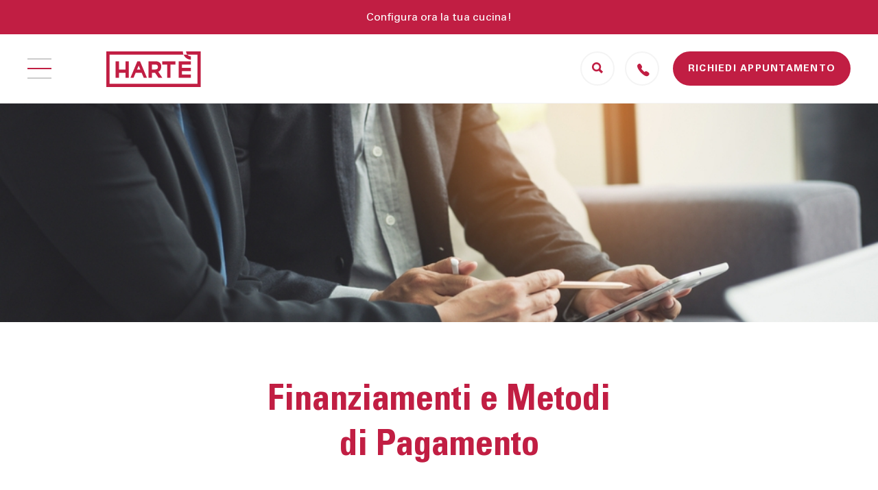

--- FILE ---
content_type: text/html; charset=UTF-8
request_url: https://www.harte.it/servizi/finanziamenti-e-metodi-di-pagamento/
body_size: 18541
content:

<!DOCTYPE html>

<html lang="it-IT" class="sk-device--desktop">

  <head>

    <meta charset="utf-8">
    <meta http-equiv="X-UA-Compatible" content="IE=edge">
    <meta name="viewport" content="width=device-width, initial-scale=1, shrink-to-fit=no">
    <meta name="format-detection" content="telephone=no">

    <link rel="profile" href="http://gmpg.org/xfn/11">
    <link rel="pingback" href="https://www.harte.it/xmlrpc.php">
    

    <meta name="keywords" content=""/>
    <meta name="author" content="SecretKey">
    <meta name="copyright" content="@Copyrights 2026 SecretKey">

    <meta name='robots' content='index, follow, max-image-preview:large, max-snippet:-1, max-video-preview:-1' />

	<!-- This site is optimized with the Yoast SEO plugin v26.7 - https://yoast.com/wordpress/plugins/seo/ -->
	<title>Finanziamenti e Metodi di Pagamento - Harte</title>
	<link rel="canonical" href="https://www.harte.it/servizi/finanziamenti-e-metodi-di-pagamento/" />
	<meta property="og:locale" content="it_IT" />
	<meta property="og:type" content="article" />
	<meta property="og:title" content="Finanziamenti e Metodi di Pagamento - Harte" />
	<meta property="og:url" content="https://www.harte.it/servizi/finanziamenti-e-metodi-di-pagamento/" />
	<meta property="og:site_name" content="Harte" />
	<meta property="article:modified_time" content="2025-03-06T15:13:24+00:00" />
	<meta name="twitter:card" content="summary_large_image" />
	<script type="application/ld+json" class="yoast-schema-graph">{"@context":"https://schema.org","@graph":[{"@type":"WebPage","@id":"https://www.harte.it/servizi/finanziamenti-e-metodi-di-pagamento/","url":"https://www.harte.it/servizi/finanziamenti-e-metodi-di-pagamento/","name":"Finanziamenti e Metodi di Pagamento - Harte","isPartOf":{"@id":"https://www.harte.it/#website"},"datePublished":"2021-03-26T13:44:40+00:00","dateModified":"2025-03-06T15:13:24+00:00","breadcrumb":{"@id":"https://www.harte.it/servizi/finanziamenti-e-metodi-di-pagamento/#breadcrumb"},"inLanguage":"it-IT","potentialAction":[{"@type":"ReadAction","target":["https://www.harte.it/servizi/finanziamenti-e-metodi-di-pagamento/"]}]},{"@type":"BreadcrumbList","@id":"https://www.harte.it/servizi/finanziamenti-e-metodi-di-pagamento/#breadcrumb","itemListElement":[{"@type":"ListItem","position":1,"name":"Home","item":"https://www.harte.it/"},{"@type":"ListItem","position":2,"name":"Servizi","item":"https://www.harte.it/servizi/"},{"@type":"ListItem","position":3,"name":"Finanziamenti e Metodi di Pagamento"}]},{"@type":"WebSite","@id":"https://www.harte.it/#website","url":"https://www.harte.it/","name":"Harte","description":"Mobili Arredamento | Componenti Arredo | Arredamento Casa | Negozio Arredamento","potentialAction":[{"@type":"SearchAction","target":{"@type":"EntryPoint","urlTemplate":"https://www.harte.it/?s={search_term_string}"},"query-input":{"@type":"PropertyValueSpecification","valueRequired":true,"valueName":"search_term_string"}}],"inLanguage":"it-IT"}]}</script>
	<!-- / Yoast SEO plugin. -->


<link rel='dns-prefetch' href='//unpkg.com' />
<link rel='dns-prefetch' href='//maps.googleapis.com' />

<link rel="alternate" title="oEmbed (JSON)" type="application/json+oembed" href="https://www.harte.it/wp-json/oembed/1.0/embed?url=https%3A%2F%2Fwww.harte.it%2Fservizi%2Ffinanziamenti-e-metodi-di-pagamento%2F" />
<link rel="alternate" title="oEmbed (XML)" type="text/xml+oembed" href="https://www.harte.it/wp-json/oembed/1.0/embed?url=https%3A%2F%2Fwww.harte.it%2Fservizi%2Ffinanziamenti-e-metodi-di-pagamento%2F&#038;format=xml" />
<style id='wp-img-auto-sizes-contain-inline-css' type='text/css'>
img:is([sizes=auto i],[sizes^="auto," i]){contain-intrinsic-size:3000px 1500px}
/*# sourceURL=wp-img-auto-sizes-contain-inline-css */
</style>
<style id='wp-emoji-styles-inline-css' type='text/css'>

	img.wp-smiley, img.emoji {
		display: inline !important;
		border: none !important;
		box-shadow: none !important;
		height: 1em !important;
		width: 1em !important;
		margin: 0 0.07em !important;
		vertical-align: -0.1em !important;
		background: none !important;
		padding: 0 !important;
	}
/*# sourceURL=wp-emoji-styles-inline-css */
</style>
<style id='classic-theme-styles-inline-css' type='text/css'>
/*! This file is auto-generated */
.wp-block-button__link{color:#fff;background-color:#32373c;border-radius:9999px;box-shadow:none;text-decoration:none;padding:calc(.667em + 2px) calc(1.333em + 2px);font-size:1.125em}.wp-block-file__button{background:#32373c;color:#fff;text-decoration:none}
/*# sourceURL=/wp-includes/css/classic-themes.min.css */
</style>
<link data-minify="1" rel='stylesheet' id='tally-style-css-css' href='https://www.harte.it/wp-content/cache/min/1/wp-content/plugins/sk_survey/assets/css/style.css?ver=1763560278' type='text/css' media='all' />
<link rel='stylesheet' id='noui-slider-css' href='https://www.harte.it/wp-content/themes/harte/assets/dist/css/noui-slider.min.css' type='text/css' media='all' />
<link data-minify="1" rel='stylesheet' id='swiper-css' href='https://www.harte.it/wp-content/cache/min/1/wp-content/themes/harte/assets/dist/css/swiper.min.css?ver=1763560278' type='text/css' media='all' />
<link rel='stylesheet' id='mediabox-css' href='https://www.harte.it/wp-content/themes/harte/assets/dist/css/mediabox.min.css' type='text/css' media='all' />
<link rel='stylesheet' id='frame-css' href='https://www.harte.it/wp-content/themes/harte/assets/dist/css/frame.min.css' type='text/css' media='all' />
<link rel='stylesheet' id='theme-css' href='https://www.harte.it/wp-content/themes/harte/assets/dist/css/theme.min.css' type='text/css' media='all' />
<link data-minify="1" rel='stylesheet' id='sk-css-css' href='https://www.harte.it/wp-content/cache/min/1/wp-content/themes/harte/sk/sk-style.css?ver=1763560278' type='text/css' media='all' />
<script type="text/javascript" src="https://www.harte.it/wp-includes/js/jquery/jquery.min.js" id="jquery-core-js"></script>
<script type="text/javascript" src="https://www.harte.it/wp-includes/js/jquery/jquery-migrate.min.js" id="jquery-migrate-js"></script>
<script type="text/javascript" src="https://unpkg.com/@google/markerclustererplus@5.1.0/dist/markerclustererplus.min.js" id="google-map-cluster-js"></script>
<script type="text/javascript" src="https://maps.googleapis.com/maps/api/js?key=AIzaSyDq6O-DZrhPX6YXSxEz4E9i9pgHj9llBf0&amp;libraries=places" id="google-map-js"></script>
<link rel="https://api.w.org/" href="https://www.harte.it/wp-json/" /><link rel="alternate" title="JSON" type="application/json" href="https://www.harte.it/wp-json/wp/v2/pages/1653" /><link rel="EditURI" type="application/rsd+xml" title="RSD" href="https://www.harte.it/xmlrpc.php?rsd" />
<meta name="generator" content="WordPress 6.9" />
<link rel='shortlink' href='https://www.harte.it/?p=1653' />
<script async src="https://tally.so/widgets/embed.js"></script>
	<!-- Google Tag Manager -->
    <script>window.dataLayer = window.dataLayer || [];</script>
	<script>(function(w,d,s,l,i){w[l]=w[l]||[];w[l].push({'gtm.start':
	new Date().getTime(),event:'gtm.js'});var f=d.getElementsByTagName(s)[0],
	j=d.createElement(s),dl=l!='dataLayer'?'&l='+l:'';j.async=true;j.src=
	'https://www.googletagmanager.com/gtm.js?id='+i+dl;f.parentNode.insertBefore(j,f);
	})(window,document,'script','dataLayer','GTM-5BPQZR2');</script>
	<!-- End Google Tag Manager -->

    <!-- New Google Tag Manager -->
	<script>(function(w,d,s,l,i){w[l]=w[l]||[];w[l].push({'gtm.start':
	new Date().getTime(),event:'gtm.js'});var f=d.getElementsByTagName(s)[0],
	j=d.createElement(s),dl=l!='dataLayer'?'&l='+l:'';j.async=true;j.src=
	'https://gtm.harte.it/gtm.js?id='+i+dl;f.parentNode.insertBefore(j,f);
	})(window,document,'script','dataLayer','GTM-W32D8D9');</script>
	<!-- End New Google Tag Manager -->

	<link rel="icon" href="https://www.harte.it/wp-content/uploads/2021/04/cropped-favicon-32x32.png" sizes="32x32" />
<link rel="icon" href="https://www.harte.it/wp-content/uploads/2021/04/cropped-favicon-192x192.png" sizes="192x192" />
<link rel="apple-touch-icon" href="https://www.harte.it/wp-content/uploads/2021/04/cropped-favicon-180x180.png" />
<meta name="msapplication-TileImage" content="https://www.harte.it/wp-content/uploads/2021/04/cropped-favicon-270x270.png" />

		<!-- IUBENDA -->
        <script type="text/javascript">
            var _iub = _iub || [];
            _iub.csConfiguration = {
                "lang": "it",
                "siteId": 1748628,
                "cookiePolicyId": 15544712,
                "consentOnContinuedBrowsing":false,
                "whitelabel":false,
                "countryDetection":true,
                "ccpaAcknowledgeOnDisplay": true,
                "consentOnContinuedBrowsing": false,
                "askConsentAtCookiePolicyUpdate": true,
                "googleAdditionalConsentMode": true,
                "enableCcpa": true,
                "enableLgpd": true,
                "invalidateConsentWithoutLog": true,
                "lgpdAppliesGlobally": false,
                "perPurposeConsent": true,
                "purposes": "1, 2, 3, 4, 5",
                "banner":{
                    "acceptButtonDisplay":true,
                    "customizeButtonDisplay":true,
                    "position":"float-bottom-center",
                    "acceptButtonColor":"#C11E43",
                    "acceptButtonCaptionColor":"white",
                    "customizeButtonColor":"#d0d0d0",
                    "customizeButtonCaptionColor":"white",
                    "rejectButtonColor":"#d0d0d0",
                    "rejectButtonCaptionColor":"white",
                    "textColor":"#434343",
                    "backgroundColor":"#fafafa",
                    "rejectButtonDisplay":true,
					"closeButtonRejects":true,
					"closeButtonRejects":true,
                },
                "callback": {
                    onPreferenceExpressedOrNotNeeded: function(preference) {
                        dataLayer.push({
                            iubenda_ccpa_opted_out: _iub.cs.api.isCcpaOptedOut()
                        });
                        if (!preference) {
                            dataLayer.push({
                                event: "iubenda_preference_not_needed"
                            });
                        } else {
                            if (preference.consent === true) {
                                dataLayer.push({
                                    event: "iubenda_consent_given"
                                });
                            } else if (preference.consent === false) {
                                dataLayer.push({
                                    event: "iubenda_consent_rejected"
                                });
                            } else if (preference.purposes) {
                                for (var purposeId in preference.purposes) {
                                    if (preference.purposes[purposeId]) {
                                        dataLayer.push({
                                            event: "iubenda_consent_given_purpose_" + purposeId
                                        });
										if(purposeId == 1) {
											dataLayer.push({
					                            iubenda_consent_given_purpose_1: true
					                        });
										}
										if(purposeId == 2) {
											dataLayer.push({
					                            iubenda_consent_given_purpose_2: true
					                        });
										}
										if(purposeId == 3) {
											dataLayer.push({
					                            iubenda_consent_given_purpose_3: true
					                        });
										}
										if(purposeId == 4) {
											dataLayer.push({
					                            iubenda_consent_given_purpose_4: true
					                        });
										}
										if(purposeId == 5) {
											dataLayer.push({
					                            iubenda_consent_given_purpose_5: true
					                        });
										}
                                    }
                                }
                            }
                        }
                    }
                }
            };
        </script>
        <script type="text/javascript" src="//cdn.iubenda.com/cs/iubenda_cs.js" charset="UTF-8" async></script>
        <style>
            body .iubenda-cs-preferences-link:not(.iub-custom-pref) {
                display: none !important;
				visibility: hidden !important;
				opacity: 0!important;
				height: 0px !important;
				width: 0px !important;
            }
            body #iubenda-cs-banner .iubenda-cs-opt-group button {
                border-radius: 0px !important;
            }
        </style>
        <script type="text/javascript">(function (w,d) {var loader = function () {var s = d.createElement("script"), tag = d.getElementsByTagName("script")[0]; s.src="https://cdn.iubenda.com/iubenda.js"; tag.parentNode.insertBefore(s,tag);}; if(w.addEventListener){w.addEventListener("load", loader, false);}else if(w.attachEvent){w.attachEvent("onload", loader);}else{w.onload = loader;}})(window, document);</script>
        <!-- /IUBENDA -->
        
	
    <link rel="preload" href="https://www.harte.it/wp-content/themes/harte/assets/fonts/UniversLT-45Lt.woff2" as="font" type="font/woff2" crossorigin="anonymous">
    <link rel="preload" href="https://www.harte.it/wp-content/themes/harte/assets/fonts/UniversLT-65Bd.woff2" as="font" type="font/woff2" crossorigin="anonymous">
    <link rel="preload" href="https://www.harte.it/wp-content/themes/harte/assets/fonts/UniversLT-55Obl.woff2" as="font" type="font/woff2" crossorigin="anonymous">
    <link rel="preload" href="https://www.harte.it/wp-content/themes/harte/assets/fonts/UniversLT-45LtObl.woff2" as="font" type="font/woff2" crossorigin="anonymous">
    <link rel="preload" href="https://www.harte.it/wp-content/themes/harte/assets/fonts/UniversLT-55Rm.woff2" as="font" type="font/woff2" crossorigin="anonymous">
    <link rel="preload" href="https://www.harte.it/wp-content/themes/harte/assets/fonts/UniversLT-65BdObl.woff2" as="font" type="font/woff2" crossorigin="anonymous">
    <link rel="preload" href="https://www.harte.it/wp-content/themes/harte/assets/fonts/UniversLT-67BdCn.woff2" as="font" type="font/woff2" crossorigin="anonymous">

    <style>

    @font-face {
      font-family: 'Univers-LT-Condensed';
      src: url('https://www.harte.it/wp-content/themes/harte/assets/fonts/UniversLT-67BdCn.woff2') format('woff2'),
      url('https://www.harte.it/wp-content/themes/harte/assets/fonts/UniversLT-67BdCn.woff') format('woff');
      font-weight: bold;
      font-style: normal;
      font-display: swap;
    }

    @font-face {
      font-family: 'Univers-LT';
      src: url('https://www.harte.it/wp-content/themes/harte/assets/fonts/UniversLT-45Lt.woff2') format('woff2'),
      url('https://www.harte.it/wp-content/themes/harte/assets/fonts/UniversLT-45Lt.woff') format('woff');
      font-weight: 300;
      font-style: normal;
      font-display: swap;
    }

    @font-face {
      font-family: 'Univers-LT';
      src: url('https://www.harte.it/wp-content/themes/harte/assets/fonts/UniversLT-65Bd.woff2') format('woff2'),
      url('https://www.harte.it/wp-content/themes/harte/assets/fonts/UniversLT-65Bd.woff') format('woff');
      font-weight: bold;
      font-style: normal;
      font-display: swap;
    }

    @font-face {
      font-family: 'Univers-LT';
      src: url('https://www.harte.it/wp-content/themes/harte/assets/fonts/UniversLT-55Obl.woff2') format('woff2'),
      url('https://www.harte.it/wp-content/themes/harte/assets/fonts/UniversLT-55Obl.woff') format('woff');
      font-weight: normal;
      font-style: italic;
      font-display: swap;
    }

    @font-face {
      font-family: 'Univers-LT';
      src: url('https://www.harte.it/wp-content/themes/harte/assets/fonts/UniversLT-45LtObl.woff2') format('woff2'),
      url('https://www.harte.it/wp-content/themes/harte/assets/fonts/UniversLT-45LtObl.woff') format('woff');
      font-weight: 300;
      font-style: italic;
      font-display: swap;
    }

    @font-face {
      font-family: 'Univers-LT';
      src: url('https://www.harte.it/wp-content/themes/harte/assets/fonts/UniversLT-55Rm.woff2') format('woff2'),
      url('https://www.harte.it/wp-content/themes/harte/assets/fonts/UniversLT-55Rm.woff') format('woff');
      font-weight: normal;
      font-style: normal;
      font-display: swap;
    }

    @font-face {
      font-family: 'Univers-LT';
      src: url('https://www.harte.it/wp-content/themes/harte/assets/fonts/UniversLT-65BdObl.woff2') format('woff2'),
      url('https://www.harte.it/wp-content/themes/harte/assets/fonts/UniversLT-65BdObl.woff') format('woff');
      font-weight: bold;
      font-style: italic;
      font-display: swap;
    }

    </style>

  
  <style id='global-styles-inline-css' type='text/css'>
:root{--wp--preset--aspect-ratio--square: 1;--wp--preset--aspect-ratio--4-3: 4/3;--wp--preset--aspect-ratio--3-4: 3/4;--wp--preset--aspect-ratio--3-2: 3/2;--wp--preset--aspect-ratio--2-3: 2/3;--wp--preset--aspect-ratio--16-9: 16/9;--wp--preset--aspect-ratio--9-16: 9/16;--wp--preset--color--black: #000000;--wp--preset--color--cyan-bluish-gray: #abb8c3;--wp--preset--color--white: #ffffff;--wp--preset--color--pale-pink: #f78da7;--wp--preset--color--vivid-red: #cf2e2e;--wp--preset--color--luminous-vivid-orange: #ff6900;--wp--preset--color--luminous-vivid-amber: #fcb900;--wp--preset--color--light-green-cyan: #7bdcb5;--wp--preset--color--vivid-green-cyan: #00d084;--wp--preset--color--pale-cyan-blue: #8ed1fc;--wp--preset--color--vivid-cyan-blue: #0693e3;--wp--preset--color--vivid-purple: #9b51e0;--wp--preset--gradient--vivid-cyan-blue-to-vivid-purple: linear-gradient(135deg,rgb(6,147,227) 0%,rgb(155,81,224) 100%);--wp--preset--gradient--light-green-cyan-to-vivid-green-cyan: linear-gradient(135deg,rgb(122,220,180) 0%,rgb(0,208,130) 100%);--wp--preset--gradient--luminous-vivid-amber-to-luminous-vivid-orange: linear-gradient(135deg,rgb(252,185,0) 0%,rgb(255,105,0) 100%);--wp--preset--gradient--luminous-vivid-orange-to-vivid-red: linear-gradient(135deg,rgb(255,105,0) 0%,rgb(207,46,46) 100%);--wp--preset--gradient--very-light-gray-to-cyan-bluish-gray: linear-gradient(135deg,rgb(238,238,238) 0%,rgb(169,184,195) 100%);--wp--preset--gradient--cool-to-warm-spectrum: linear-gradient(135deg,rgb(74,234,220) 0%,rgb(151,120,209) 20%,rgb(207,42,186) 40%,rgb(238,44,130) 60%,rgb(251,105,98) 80%,rgb(254,248,76) 100%);--wp--preset--gradient--blush-light-purple: linear-gradient(135deg,rgb(255,206,236) 0%,rgb(152,150,240) 100%);--wp--preset--gradient--blush-bordeaux: linear-gradient(135deg,rgb(254,205,165) 0%,rgb(254,45,45) 50%,rgb(107,0,62) 100%);--wp--preset--gradient--luminous-dusk: linear-gradient(135deg,rgb(255,203,112) 0%,rgb(199,81,192) 50%,rgb(65,88,208) 100%);--wp--preset--gradient--pale-ocean: linear-gradient(135deg,rgb(255,245,203) 0%,rgb(182,227,212) 50%,rgb(51,167,181) 100%);--wp--preset--gradient--electric-grass: linear-gradient(135deg,rgb(202,248,128) 0%,rgb(113,206,126) 100%);--wp--preset--gradient--midnight: linear-gradient(135deg,rgb(2,3,129) 0%,rgb(40,116,252) 100%);--wp--preset--font-size--small: 13px;--wp--preset--font-size--medium: 20px;--wp--preset--font-size--large: 36px;--wp--preset--font-size--x-large: 42px;--wp--preset--spacing--20: 0.44rem;--wp--preset--spacing--30: 0.67rem;--wp--preset--spacing--40: 1rem;--wp--preset--spacing--50: 1.5rem;--wp--preset--spacing--60: 2.25rem;--wp--preset--spacing--70: 3.38rem;--wp--preset--spacing--80: 5.06rem;--wp--preset--shadow--natural: 6px 6px 9px rgba(0, 0, 0, 0.2);--wp--preset--shadow--deep: 12px 12px 50px rgba(0, 0, 0, 0.4);--wp--preset--shadow--sharp: 6px 6px 0px rgba(0, 0, 0, 0.2);--wp--preset--shadow--outlined: 6px 6px 0px -3px rgb(255, 255, 255), 6px 6px rgb(0, 0, 0);--wp--preset--shadow--crisp: 6px 6px 0px rgb(0, 0, 0);}:where(.is-layout-flex){gap: 0.5em;}:where(.is-layout-grid){gap: 0.5em;}body .is-layout-flex{display: flex;}.is-layout-flex{flex-wrap: wrap;align-items: center;}.is-layout-flex > :is(*, div){margin: 0;}body .is-layout-grid{display: grid;}.is-layout-grid > :is(*, div){margin: 0;}:where(.wp-block-columns.is-layout-flex){gap: 2em;}:where(.wp-block-columns.is-layout-grid){gap: 2em;}:where(.wp-block-post-template.is-layout-flex){gap: 1.25em;}:where(.wp-block-post-template.is-layout-grid){gap: 1.25em;}.has-black-color{color: var(--wp--preset--color--black) !important;}.has-cyan-bluish-gray-color{color: var(--wp--preset--color--cyan-bluish-gray) !important;}.has-white-color{color: var(--wp--preset--color--white) !important;}.has-pale-pink-color{color: var(--wp--preset--color--pale-pink) !important;}.has-vivid-red-color{color: var(--wp--preset--color--vivid-red) !important;}.has-luminous-vivid-orange-color{color: var(--wp--preset--color--luminous-vivid-orange) !important;}.has-luminous-vivid-amber-color{color: var(--wp--preset--color--luminous-vivid-amber) !important;}.has-light-green-cyan-color{color: var(--wp--preset--color--light-green-cyan) !important;}.has-vivid-green-cyan-color{color: var(--wp--preset--color--vivid-green-cyan) !important;}.has-pale-cyan-blue-color{color: var(--wp--preset--color--pale-cyan-blue) !important;}.has-vivid-cyan-blue-color{color: var(--wp--preset--color--vivid-cyan-blue) !important;}.has-vivid-purple-color{color: var(--wp--preset--color--vivid-purple) !important;}.has-black-background-color{background-color: var(--wp--preset--color--black) !important;}.has-cyan-bluish-gray-background-color{background-color: var(--wp--preset--color--cyan-bluish-gray) !important;}.has-white-background-color{background-color: var(--wp--preset--color--white) !important;}.has-pale-pink-background-color{background-color: var(--wp--preset--color--pale-pink) !important;}.has-vivid-red-background-color{background-color: var(--wp--preset--color--vivid-red) !important;}.has-luminous-vivid-orange-background-color{background-color: var(--wp--preset--color--luminous-vivid-orange) !important;}.has-luminous-vivid-amber-background-color{background-color: var(--wp--preset--color--luminous-vivid-amber) !important;}.has-light-green-cyan-background-color{background-color: var(--wp--preset--color--light-green-cyan) !important;}.has-vivid-green-cyan-background-color{background-color: var(--wp--preset--color--vivid-green-cyan) !important;}.has-pale-cyan-blue-background-color{background-color: var(--wp--preset--color--pale-cyan-blue) !important;}.has-vivid-cyan-blue-background-color{background-color: var(--wp--preset--color--vivid-cyan-blue) !important;}.has-vivid-purple-background-color{background-color: var(--wp--preset--color--vivid-purple) !important;}.has-black-border-color{border-color: var(--wp--preset--color--black) !important;}.has-cyan-bluish-gray-border-color{border-color: var(--wp--preset--color--cyan-bluish-gray) !important;}.has-white-border-color{border-color: var(--wp--preset--color--white) !important;}.has-pale-pink-border-color{border-color: var(--wp--preset--color--pale-pink) !important;}.has-vivid-red-border-color{border-color: var(--wp--preset--color--vivid-red) !important;}.has-luminous-vivid-orange-border-color{border-color: var(--wp--preset--color--luminous-vivid-orange) !important;}.has-luminous-vivid-amber-border-color{border-color: var(--wp--preset--color--luminous-vivid-amber) !important;}.has-light-green-cyan-border-color{border-color: var(--wp--preset--color--light-green-cyan) !important;}.has-vivid-green-cyan-border-color{border-color: var(--wp--preset--color--vivid-green-cyan) !important;}.has-pale-cyan-blue-border-color{border-color: var(--wp--preset--color--pale-cyan-blue) !important;}.has-vivid-cyan-blue-border-color{border-color: var(--wp--preset--color--vivid-cyan-blue) !important;}.has-vivid-purple-border-color{border-color: var(--wp--preset--color--vivid-purple) !important;}.has-vivid-cyan-blue-to-vivid-purple-gradient-background{background: var(--wp--preset--gradient--vivid-cyan-blue-to-vivid-purple) !important;}.has-light-green-cyan-to-vivid-green-cyan-gradient-background{background: var(--wp--preset--gradient--light-green-cyan-to-vivid-green-cyan) !important;}.has-luminous-vivid-amber-to-luminous-vivid-orange-gradient-background{background: var(--wp--preset--gradient--luminous-vivid-amber-to-luminous-vivid-orange) !important;}.has-luminous-vivid-orange-to-vivid-red-gradient-background{background: var(--wp--preset--gradient--luminous-vivid-orange-to-vivid-red) !important;}.has-very-light-gray-to-cyan-bluish-gray-gradient-background{background: var(--wp--preset--gradient--very-light-gray-to-cyan-bluish-gray) !important;}.has-cool-to-warm-spectrum-gradient-background{background: var(--wp--preset--gradient--cool-to-warm-spectrum) !important;}.has-blush-light-purple-gradient-background{background: var(--wp--preset--gradient--blush-light-purple) !important;}.has-blush-bordeaux-gradient-background{background: var(--wp--preset--gradient--blush-bordeaux) !important;}.has-luminous-dusk-gradient-background{background: var(--wp--preset--gradient--luminous-dusk) !important;}.has-pale-ocean-gradient-background{background: var(--wp--preset--gradient--pale-ocean) !important;}.has-electric-grass-gradient-background{background: var(--wp--preset--gradient--electric-grass) !important;}.has-midnight-gradient-background{background: var(--wp--preset--gradient--midnight) !important;}.has-small-font-size{font-size: var(--wp--preset--font-size--small) !important;}.has-medium-font-size{font-size: var(--wp--preset--font-size--medium) !important;}.has-large-font-size{font-size: var(--wp--preset--font-size--large) !important;}.has-x-large-font-size{font-size: var(--wp--preset--font-size--x-large) !important;}
/*# sourceURL=global-styles-inline-css */
</style>
<meta name="generator" content="WP Rocket 3.20.3" data-wpr-features="wpr_minify_css wpr_desktop" /></head>

  <body id="body" class="hr-no-load">

    
	<!-- Google Tag Manager (noscript) -->
	<noscript><iframe src="https://www.googletagmanager.com/ns.html?id=GTM-5BPQZR2" height="0" width="0" style="display:none;visibility:hidden"></iframe></noscript>
    <noscript><iframe src="https://gtm.harte.it/ns.html?id=GTM-W32D8D9" height="0" width="0" style="display:none;visibility:hidden"></iframe></noscript>
	<!-- End Google Tag Manager (noscript) -->

	
    <div data-rocket-location-hash="6a944ddc8985525c82f1446d913a512f" class="hr-overlay hr-overlay-body"></div>

    
<div data-rocket-location-hash="3e0b46260566ace7e4ffc76df672e676" class="hr-load-overlay"></div>


  <div data-rocket-location-hash="63d6d28d623ed62421d52ed55f9ab3a7" class="hr-load-badge">

    <div data-rocket-location-hash="2444fe0f324fbd03f5616494a358df63" class="hr-inner">

      <div data-rocket-location-hash="75d44c2704a3181a244e32328300af85" class="hr-pattern"></div>

      <a href="https://www.harte.it">
        <img src="https://www.harte.it/wp-content/uploads/2021/02/logo-red.svg" alt="badge-harte" />
      </a>

    </div>

  </div>

    
<header id="navbar" class="hr-navbar ">

  <div class="hr-hellobar">
    <span>
      <a href="https://www.harte.it/configuratore/">Configura ora la tua cucina!</a>
    </span>
  </div>
  
<div class="hr-flex hr-align-center sm:hr-space-between hr-navbar-wrapper">

    <div class="hr-brand hr-flex sm:hr-in-block hr-align-center hr-m-right-auto sm:hr-m-right-0x">

      
        <div class="hr-btn-menu hr-m-right-4x md:hr-m-right-2x">

          <span class="hr-bar-1"></span>
          <span class="hr-bar-2"></span>
          <span class="hr-bar-3"></span>

        </div>

      
        <div class="hr-logo sm:hr-none">

          <a href="https://www.harte.it">
            <img src="https://www.harte.it/wp-content/uploads/2021/02/logo-red.svg" alt="badge-harte" />
          </a>

        </div>

      
        <div class="hr-menu">

          <ul class="hr-top-menu"><li class="depth-0 menu-item menu-item-type-post_type menu-item-object-page"><a href="https://www.harte.it/offerte/" class="menu-item__link">Offerte</a></li>
<li class="depth-0 has-ul -hr-btn-dd mega-menu menu-item menu-item-type-post_type menu-item-object-page menu-item-has-children"><a href="https://www.harte.it/prodotti/" class="menu-item__link" data-menu="472">Prodotti</a>
            <ul class="sf-sub-menu second-menu sub-js-menu">	<li class="depth-1 has-ul menu-item menu-item-type-taxonomy menu-item-object-typology menu-item-has-children"><a href="https://www.harte.it/tipologia/cucine/" class="menu-item__link" data-menu="4038">Cucine</a>
            <ul class="sf-sub-menu third-menu sub-js-menu">		<li class="depth-2 menu-item menu-item-type-taxonomy menu-item-object-typology"><a href="https://www.harte.it/tipologia/cucine-classiche-contemporanee/" class="menu-item__link">Cucine Classiche-Contemporanee</a></li>
		<li class="depth-2 menu-item menu-item-type-taxonomy menu-item-object-typology"><a href="https://www.harte.it/tipologia/cucine-moderne/" class="menu-item__link">Cucine Moderne</a></li>
</ul>
</li>
	<li class="depth-1 has-ul menu-item menu-item-type-taxonomy menu-item-object-typology menu-item-has-children"><a href="https://www.harte.it/tipologia/giorno/" class="menu-item__link" data-menu="4041">Giorno</a>
            <ul class="sf-sub-menu third-menu sub-js-menu">		<li class="depth-2 menu-item menu-item-type-taxonomy menu-item-object-typology"><a href="https://www.harte.it/tipologia/letti-a-scomparsa/" class="menu-item__link">Letti a scomparsa</a></li>
		<li class="depth-2 menu-item menu-item-type-taxonomy menu-item-object-typology"><a href="https://www.harte.it/tipologia/librerie/" class="menu-item__link">Librerie</a></li>
		<li class="depth-2 menu-item menu-item-type-taxonomy menu-item-object-typology"><a href="https://www.harte.it/tipologia/madie/" class="menu-item__link">Madie</a></li>
		<li class="depth-2 menu-item menu-item-type-taxonomy menu-item-object-typology"><a href="https://www.harte.it/tipologia/soggiorni/" class="menu-item__link">Soggiorni</a></li>
</ul>
</li>
	<li class="depth-1 has-ul menu-item menu-item-type-taxonomy menu-item-object-typology menu-item-has-children"><a href="https://www.harte.it/tipologia/notte/" class="menu-item__link" data-menu="4046">Notte</a>
            <ul class="sf-sub-menu third-menu sub-js-menu">		<li class="depth-2 menu-item menu-item-type-taxonomy menu-item-object-typology"><a href="https://www.harte.it/tipologia/armadi-battenti/" class="menu-item__link">Armadi battenti</a></li>
		<li class="depth-2 menu-item menu-item-type-taxonomy menu-item-object-typology"><a href="https://www.harte.it/tipologia/armadi-scorrevoli/" class="menu-item__link">Armadi scorrevoli</a></li>
		<li class="depth-2 menu-item menu-item-type-taxonomy menu-item-object-typology"><a href="https://www.harte.it/tipologia/cabina-armadio/" class="menu-item__link">Cabina armadio</a></li>
		<li class="depth-2 menu-item menu-item-type-taxonomy menu-item-object-typology"><a href="https://www.harte.it/tipologia/camera-completa/" class="menu-item__link">Camera completa</a></li>
		<li class="depth-2 menu-item menu-item-type-taxonomy menu-item-object-typology"><a href="https://www.harte.it/tipologia/gruppi-notte/" class="menu-item__link">Gruppi notte</a></li>
		<li class="depth-2 menu-item menu-item-type-taxonomy menu-item-object-typology"><a href="https://www.harte.it/tipologia/letti-imbottiti/" class="menu-item__link">Letti Imbottiti</a></li>
		<li class="depth-2 menu-item menu-item-type-taxonomy menu-item-object-typology"><a href="https://www.harte.it/tipologia/letti-legno/" class="menu-item__link">Letti legno</a></li>
</ul>
</li>
	<li class="depth-1 has-ul menu-item menu-item-type-taxonomy menu-item-object-typology menu-item-has-children"><a href="https://www.harte.it/tipologia/divani/" class="menu-item__link" data-menu="4062">Divani</a>
            <ul class="sf-sub-menu third-menu sub-js-menu">		<li class="depth-2 menu-item menu-item-type-taxonomy menu-item-object-typology"><a href="https://www.harte.it/tipologia/divani-componibili/" class="menu-item__link">Divani componibili</a></li>
		<li class="depth-2 menu-item menu-item-type-taxonomy menu-item-object-typology"><a href="https://www.harte.it/tipologia/divani-letto/" class="menu-item__link">Divani letto</a></li>
		<li class="depth-2 menu-item menu-item-type-taxonomy menu-item-object-typology"><a href="https://www.harte.it/tipologia/poltrone/" class="menu-item__link">Poltrone</a></li>
</ul>
</li>
	<li class="depth-1 has-ul menu-item menu-item-type-taxonomy menu-item-object-typology menu-item-has-children"><a href="https://www.harte.it/tipologia/complementi/" class="menu-item__link" data-menu="4032">Complementi d&#8217;Arredo</a>
            <ul class="sf-sub-menu third-menu sub-js-menu">		<li class="depth-2 menu-item menu-item-type-taxonomy menu-item-object-typology"><a href="https://www.harte.it/tipologia/sedie/" class="menu-item__link">Sedie</a></li>
		<li class="depth-2 menu-item menu-item-type-taxonomy menu-item-object-typology"><a href="https://www.harte.it/tipologia/sedie-da-ufficio/" class="menu-item__link">Sedie da ufficio</a></li>
		<li class="depth-2 menu-item menu-item-type-taxonomy menu-item-object-typology"><a href="https://www.harte.it/tipologia/sgabelli/" class="menu-item__link">Sgabelli</a></li>
		<li class="depth-2 menu-item menu-item-type-taxonomy menu-item-object-typology"><a href="https://www.harte.it/tipologia/tavoli/" class="menu-item__link">Tavoli</a></li>
</ul>
</li>
	<li class="depth-1 has-ul menu-item menu-item-type-taxonomy menu-item-object-typology menu-item-has-children"><a href="https://www.harte.it/tipologia/ragazzi/" class="menu-item__link" data-menu="4027">Ragazzi</a>
            <ul class="sf-sub-menu third-menu sub-js-menu">		<li class="depth-2 menu-item menu-item-type-taxonomy menu-item-object-typology"><a href="https://www.harte.it/tipologia/camerette/" class="menu-item__link">Camerette</a></li>
		<li class="depth-2 menu-item menu-item-type-taxonomy menu-item-object-typology"><a href="https://www.harte.it/tipologia/letti-ragazzi/" class="menu-item__link">Letti</a></li>
		<li class="depth-2 menu-item menu-item-type-taxonomy menu-item-object-typology"><a href="https://www.harte.it/tipologia/scrivanie/" class="menu-item__link">Scrivanie</a></li>
</ul>
</li>
	<li class="depth-1 has-ul menu-item menu-item-type-taxonomy menu-item-object-typology menu-item-has-children"><a href="https://www.harte.it/tipologia/ufficio/" class="menu-item__link" data-menu="5246">Ufficio</a>
            <ul class="sf-sub-menu third-menu sub-js-menu">		<li class="depth-2 menu-item menu-item-type-taxonomy menu-item-object-typology"><a href="https://www.harte.it/tipologia/scrivanie/" class="menu-item__link">Scrivanie</a></li>
		<li class="depth-2 menu-item menu-item-type-taxonomy menu-item-object-typology"><a href="https://www.harte.it/tipologia/sedie-da-ufficio/" class="menu-item__link">Sedie da ufficio</a></li>
		<li class="depth-2 menu-item menu-item-type-taxonomy menu-item-object-typology"><a href="https://www.harte.it/tipologia/librerie-ufficio/" class="menu-item__link">Librerie ufficio</a></li>
		<li class="depth-2 menu-item menu-item-type-taxonomy menu-item-object-typology"><a href="https://www.harte.it/tipologia/complementi-ufficio/" class="menu-item__link">Complementi ufficio</a></li>
</ul>
</li>
</ul>
</li>
<li class="depth-0 menu-item menu-item-type-post_type menu-item-object-page"><a href="https://www.harte.it/configuratore/" class="menu-item__link">Configuratore Cucine</a></li>
<li class="depth-0 hr-menu-item-icon hr-btn-map-stores menu-item menu-item-type-custom menu-item-object-custom"><a href="#" class="menu-item__link">Negozi</a></li>
</ul>
        </div>

      
    </div>

    
      <div class="hr-logo hr-none sm:hr-in-block">

        <a href="https://www.harte.it">
          <img src="https://www.harte.it/wp-content/uploads/2021/02/logo-red.svg" alt="badge-harte" />
        </a>

      </div>

    
    <div class="hr-actions">

      
        <div data-target="search" class="hr-btn-modal hr-btn-search">
          <span class="hr-icon hr-icon-search"></span>
        </div>

      
        <div class="hr-btn hr-btn-call hr-btn-alt hr-btn-grey hr-btn-inverse">
          <a href="tel:800039756">
            <span class="hr-icon hr-icon-phone"></span>
            <span>chiama ora</span>
          </a>
        </div>

      
      <div data-target="appointment" class="hr-btn hr-btn-app hr-btn-modal hr-btn-alt hr-btn-red">
        <span>richiedi appuntamento</span>
      </div>

    </div>

  </div>

</header>
    
<div data-rocket-location-hash="5c05ac4f51ccd682bb23c7c214ad1650" data-modal="appointment" id="modal-app" class="hr-modal hr-modal-app">

  <div data-rocket-location-hash="9b524540b0faac2e47f21a038ba37951" class="hr-btn-close">
    <span class="hr-icon hr-icon-close"></span>
  </div>

  <div data-rocket-location-hash="eaf596082bc4c4009a60b3df4582580e" class="hr-inner">

    <div data-rocket-location-hash="0c61a7b5ffce30d6cb45f43e8bbd1911" class="hr-head hr-text-center hr-m-bott-4x md:hr-m-bott-3x">

      
        <div class="hr-title hr-color-red hr-size-h2">
          Un arredatore Hartè ti sta aspettando!        </div>

      
        <div class="hr-excerpt">
          Dove preferisci ricevere la tua consulenza?        </div>

      
    </div>

    <div data-rocket-location-hash="fb83e386d27118ea816afb1ab8e87a0a" class="hr-m-x-2x sm:hr-m-x-0x">

      <div class="hr-grid hr-gap-x-2x md:hr-gap-x-0x hr-align-stretch">

        <div class="hr-col-2-2 md:hr-col md:hr-m-bott-3x">

          <div class="hr-box-app hr-box-store">

            <div class="hr-circle">
              <span class="hr-icon hr-icon-pin-red"></span>
            </div>

            <div class="hr-title">
              punto vendita            </div>

            <div class="hr-p-x-1x">

              
                <div class="hr-excerpt">
                  Scegli il punto vendita Hartè più vicino a te, ti aspettiamo a braccia aperte!                </div>

              
                <div class="hr-btn hr-btn-go">

                  <a href="https://www.harte.it/richiesta-appuntamento/">
                    <span class="hr-icon hr-icon-arrow-red"></span>
                    <span>vieni da noi</span>
                  </a>

                </div>

              
            </div>

          </div>

        </div>

        <!--
        <div class="hr-col-1-2 md:hr-col">

          <div class="hr-box-app hr-box-online">

            <div class="hr-circle">
              <span class="hr-icon hr-icon-pc"></span>
            </div>

            <div class="hr-title">
              online            </div>

            <div class="hr-p-x-1x">

              
                <div class="hr-excerpt">
                  Rimani comodamente a casa, un nostro operatore ti aiuterà online!                </div>

              
                <div class="hr-btn hr-btn-go">

                  <a href="https://www.harte.it/consulenza-online/">
                    <span class="hr-icon hr-icon-arrow-red"></span>
                    <span>rimani a casa</span>
                  </a>

                </div>

              
            </div>

          </div>

        </div>
        -->

      </div>

    </div>

  </div>

</div>

    
<div data-rocket-location-hash="880615b73e3d5ece95aadc17062c5da9" id="menu-terms" class="hr-menu-dropdown">

  <div data-rocket-location-hash="b6d29a6e4bc67dad15360e2989a005f3" class="hr-inner">

    
      <div data-rocket-location-hash="37894350c2c634ab254cda897dba17b2" class="hr-grid hr-gap-x-1x hr-gap-y-1x">

        
            <div class="hr-col-1-3">

              <a href="https://www.harte.it/tipologia/cucine/">

                <div class="hr-item hr-term">

                  <div style="padding-bottom: 60%" class="hr-ratio">

                    

  <div class="hr-image">

    <img class="hr-lazy" data-src="https://www.harte.it/wp-content/uploads/2025/01/SANTORINI-Luce-Laccata_1-220x130.png" alt="" />

  </div>
                  </div>

                  <div class="hr-caption hr-index-1">

                    <div class="hr-title hr-size-h3 hr-m-right-auto">
                      Cucine                    </div>

                  </div>

                </div>

              </a>

            </div>

          
        
            <div class="hr-col-1-3">

              <a href="https://www.harte.it/tipologia/giorno/">

                <div class="hr-item hr-term">

                  <div style="padding-bottom: 60%" class="hr-ratio">

                    

  <div class="hr-image">

    <img class="hr-lazy" data-src="https://www.harte.it/wp-content/uploads/2021/03/Vienna_2-220x130.png" alt="" />

  </div>
                  </div>

                  <div class="hr-caption hr-index-1">

                    <div class="hr-title hr-size-h3 hr-m-right-auto">
                      Giorno                    </div>

                  </div>

                </div>

              </a>

            </div>

          
        
            <div class="hr-col-1-3">

              <a href="https://www.harte.it/tipologia/complementi/">

                <div class="hr-item hr-term">

                  <div style="padding-bottom: 60%" class="hr-ratio">

                    

  <div class="hr-image">

    <img class="hr-lazy" data-src="https://www.harte.it/wp-content/uploads/2022/12/mayon-pandora_1-220x130.jpg" alt="" />

  </div>
                  </div>

                  <div class="hr-caption hr-index-1">

                    <div class="hr-title hr-size-h3 hr-m-right-auto">
                      Complementi d'Arredo                    </div>

                  </div>

                </div>

              </a>

            </div>

          
        
            <div class="hr-col-1-3">

              <a href="https://www.harte.it/tipologia/divani/">

                <div class="hr-item hr-term">

                  <div style="padding-bottom: 60%" class="hr-ratio">

                    

  <div class="hr-image">

    <img class="hr-lazy" data-src="https://www.harte.it/wp-content/uploads/2022/05/Emily_1-220x130.jpg" alt="" />

  </div>
                  </div>

                  <div class="hr-caption hr-index-1">

                    <div class="hr-title hr-size-h3 hr-m-right-auto">
                      Divani                    </div>

                  </div>

                </div>

              </a>

            </div>

          
        
            <div class="hr-col-1-3">

              <a href="https://www.harte.it/tipologia/notte/">

                <div class="hr-item hr-term">

                  <div style="padding-bottom: 60%" class="hr-ratio">

                    

  <div class="hr-image">

    <img class="hr-lazy" data-src="https://www.harte.it/wp-content/uploads/2024/06/COMPATTO-Row_1-220x130.png" alt="" />

  </div>
                  </div>

                  <div class="hr-caption hr-index-1">

                    <div class="hr-title hr-size-h3 hr-m-right-auto">
                      Notte                    </div>

                  </div>

                </div>

              </a>

            </div>

          
        
            <div class="hr-col-1-3">

              <a href="https://www.harte.it/tipologia/ragazzi/">

                <div class="hr-item hr-term">

                  <div style="padding-bottom: 60%" class="hr-ratio">

                    

  <div class="hr-image">

    <img class="hr-lazy" data-src="https://www.harte.it/wp-content/uploads/2024/11/Arredo-Camerette-Due-Bambini-220x130.png" alt="" />

  </div>
                  </div>

                  <div class="hr-caption hr-index-1">

                    <div class="hr-title hr-size-h3 hr-m-right-auto">
                      Ragazzi                    </div>

                  </div>

                </div>

              </a>

            </div>

          
        
            <div class="hr-col-1-3">

              <a href="https://www.harte.it/tipologia/ufficio/">

                <div class="hr-item hr-term">

                  <div style="padding-bottom: 60%" class="hr-ratio">

                    

  <div class="hr-image">

    <img class="hr-lazy" data-src="https://www.harte.it/wp-content/uploads/2024/10/office-17-1-220x130.jpg" alt="" />

  </div>
                  </div>

                  <div class="hr-caption hr-index-1">

                    <div class="hr-title hr-size-h3 hr-m-right-auto">
                      Ufficio                    </div>

                  </div>

                </div>

              </a>

            </div>

          
        
            <div class="hr-col-1-3">

              <a href="https://www.harte.it/tipologia/bagni/">

                <div class="hr-item hr-term">

                  <div style="padding-bottom: 60%" class="hr-ratio">

                    

  <div class="hr-image">

    <img class="hr-lazy" data-src="https://www.harte.it/wp-content/uploads/2023/07/TOSKA-220x130.jpg" alt="" />

  </div>
                  </div>

                  <div class="hr-caption hr-index-1">

                    <div class="hr-title hr-size-h3 hr-m-right-auto">
                      Bagni                    </div>

                  </div>

                </div>

              </a>

            </div>

          
        
      </div>

    
  </div>

</div>

<div data-rocket-location-hash="2f16be2dc37260bef377a397efcd9ac2" id="menu-side" class="hr-sidebar hr-sidebar-menu">

  <div data-rocket-location-hash="ce623d9039be07ff4a9709f9ab08e4c9" class="hr-mini-navbar">

    <div data-rocket-location-hash="a5fcae7bfe27b8a4f60320c674eaa661" class="hr-btn-menu hr-btn-close hr-m-right-4x sm:hr-m-right-auto">

      <span class="hr-bar-1"></span>
      <span class="hr-bar-2"></span>
      <span class="hr-bar-3"></span>

    </div>

    
      <div data-rocket-location-hash="68883887c53728bce51c030ca0bd3251" class="hr-logo">

        <a href="https://www.harte.it">
          <img src="https://www.harte.it/wp-content/uploads/2021/02/logo-red.svg" alt="badge-harte" />
        </a>

      </div>

    
    <div data-rocket-location-hash="b0c0f9a4c96ade016ac64b23c37e41ef" class="hr-none hr-m-right-1x sm:hr-in-block">
      <div data-target="search" class="hr-btn-modal hr-btn-search">
        <span class="hr-icon hr-icon-search"></span>
      </div>
    </div>

  </div>

  <div data-rocket-location-hash="38d368131c231a4c4c9fc2a51b5ec831" class="hr-btn-go hr-btn hr-btn-icon">
    <span class="hr-icon hr-icon-arrow-white"></span>
  </div>

  <div data-rocket-location-hash="340828158ea087bf076eb82240af628d" class="hr-panel hr-menu-panel hr-first-panel">

    <div data-rocket-location-hash="cb17fa286e0545eef016221df3fa8282" class="hr-inner hr-pos-center hr-pos-mobile sm:hr-pos-static">

      
        <div class="hr-menu-outer hr-menu-mobile hr-none sm:hr-block">
          <ul class="hr-mobile-menu"><li class="depth-0 menu-item menu-item-type-post_type menu-item-object-page"><a href="https://www.harte.it/chi-siamo/" class="menu-item__link">Chi Siamo</a></li>
<li class="depth-0 menu-item menu-item-type-post_type menu-item-object-page current-page-ancestor"><a href="https://www.harte.it/servizi/" class="menu-item__link">Servizi</a></li>
<li class="depth-0 menu-item menu-item-type-post_type menu-item-object-page menu-item-has-children"><a href="https://www.harte.it/prodotti/" class="menu-item__link">Prodotti</a>
<ul class="sub-menu">
	<li class="depth-1 menu-item menu-item-type-taxonomy menu-item-object-typology"><a href="https://www.harte.it/tipologia/cucine/" class="menu-item__link">Cucine</a></li>
	<li class="depth-1 menu-item menu-item-type-taxonomy menu-item-object-typology"><a href="https://www.harte.it/tipologia/giorno/" class="menu-item__link">Giorno</a></li>
	<li class="depth-1 menu-item menu-item-type-taxonomy menu-item-object-typology"><a href="https://www.harte.it/tipologia/notte/" class="menu-item__link">Notte</a></li>
	<li class="depth-1 menu-item menu-item-type-taxonomy menu-item-object-typology"><a href="https://www.harte.it/tipologia/divani/" class="menu-item__link">Divani</a></li>
	<li class="depth-1 menu-item menu-item-type-taxonomy menu-item-object-typology"><a href="https://www.harte.it/tipologia/complementi/" class="menu-item__link">Complementi d&#8217;Arredo</a></li>
	<li class="depth-1 menu-item menu-item-type-taxonomy menu-item-object-typology"><a href="https://www.harte.it/tipologia/ragazzi/" class="menu-item__link">Ragazzi</a></li>
	<li class="depth-1 menu-item menu-item-type-taxonomy menu-item-object-typology"><a href="https://www.harte.it/tipologia/ufficio/" class="menu-item__link">Ufficio</a></li>
</ul>
</li>
<li class="depth-0 menu-item menu-item-type-post_type menu-item-object-page"><a href="https://www.harte.it/configuratore/" class="menu-item__link">Configuratore Cucine</a></li>
<li class="depth-0 menu-item menu-item-type-post_type menu-item-object-page"><a href="https://www.harte.it/offerte/" class="menu-item__link">Offerte</a></li>
<li class="depth-0 menu-item menu-item-type-post_type menu-item-object-page"><a href="https://www.harte.it/cataloghi/" class="menu-item__link">Cataloghi</a></li>
<li class="depth-0 hr-menu-item-icon hr-btn-tab-stores menu-item menu-item-type-custom menu-item-object-custom"><a href="#" class="menu-item__link">Negozi</a></li>
<li class="depth-0 hr-btn-tab-outlet menu-item menu-item-type-custom menu-item-object-custom"><a href="#" class="menu-item__link">Outlet</a></li>
<li class="depth-0 menu-item menu-item-type-post_type menu-item-object-page"><a href="https://www.harte.it/contattaci/" class="menu-item__link">Contattaci</a></li>
<li class="depth-0 menu-item menu-item-type-post_type menu-item-object-page"><a href="https://www.harte.it/lavora-con-noi/" class="menu-item__link">Lavora con noi</a></li>
<li class="depth-0 menu-item menu-item-type-post_type menu-item-object-page"><a href="https://www.harte.it/blog/" class="menu-item__link">Blog</a></li>
</ul>        </div>

      
      
        <div class="hr-menu-outer hr-menu-desktop sm:hr-none">
          <ul class="hr-main-menu"><li id="menu-item-462" class="menu-item menu-item-type-post_type menu-item-object-page menu-item-462"><a href="https://www.harte.it/prodotti/">Prodotti</a></li>
<li id="menu-item-461" class="menu-item menu-item-type-post_type menu-item-object-page menu-item-461"><a href="https://www.harte.it/offerte/">Offerte</a></li>
<li id="menu-item-463" class="hr-menu-item-icon hr-btn-tab-stores menu-item menu-item-type-custom menu-item-object-custom menu-item-463"><a href="#">Negozi</a></li>
<li id="menu-item-460" class="menu-item menu-item-type-post_type menu-item-object-page menu-item-460"><a href="https://www.harte.it/contattaci/">Contattaci</a></li>
</ul>        </div>

      
      
        <div class="hr-menu-outer hr-menu-desktop sm:hr-none">
          <ul class="hr-second-menu"><li id="menu-item-464" class="menu-item menu-item-type-post_type menu-item-object-page menu-item-home menu-item-464"><a href="https://www.harte.it/">Home</a></li>
<li id="menu-item-467" class="menu-item menu-item-type-post_type menu-item-object-page menu-item-467"><a href="https://www.harte.it/chi-siamo/">Chi siamo</a></li>
<li id="menu-item-6323" class="menu-item menu-item-type-post_type menu-item-object-page menu-item-6323"><a href="https://www.harte.it/configuratore/">Configuratore Cucine</a></li>
<li id="menu-item-466" class="menu-item menu-item-type-post_type menu-item-object-page menu-item-466"><a href="https://www.harte.it/cataloghi/">Cataloghi</a></li>
<li id="menu-item-469" class="menu-item menu-item-type-post_type menu-item-object-page current-page-ancestor menu-item-469"><a href="https://www.harte.it/servizi/">Servizi</a></li>
<li id="menu-item-1913" class="menu-item menu-item-type-post_type menu-item-object-page menu-item-1913"><a href="https://www.harte.it/franchising/">Franchising</a></li>
<li id="menu-item-470" class="hr-btn-tab-outlet menu-item menu-item-type-custom menu-item-object-custom menu-item-470"><a href="#">Outlet</a></li>
<li id="menu-item-465" class="menu-item menu-item-type-post_type menu-item-object-page menu-item-465"><a href="https://www.harte.it/blog/">Blog</a></li>
<li id="menu-item-4332" class="menu-item menu-item-type-post_type menu-item-object-page menu-item-4332"><a href="https://www.harte.it/lavora-con-noi/">Lavora con noi</a></li>
</ul>        </div>

      
    </div>

    <div data-rocket-location-hash="dd7a1011cea4411cfb917eeddb2a5967" class="hr-none hr-pos-bottom hr-text-center sm:hr-block">

      <div data-target="appointment" class="hr-btn hr-btn-modal hr-btn-alt hr-btn-red">
        <span>richiedi appuntamento</span>
      </div>

    </div>

    <div data-rocket-location-hash="45d9c202fb5b34b8f66a2a088b11205f" class="hr-socials sm:hr-none">

      <div class="hr-label">
        follow us      </div>

      
        <a target="_blank" href="https://www.facebook.com/hartearredamentiitalia/"
          class="hr-icon hr-icon-facebook-body"></a>
          
            <a target="_blank" href="https://www.youtube.com/@Harte.Arredamenti"
              class="hr-icon hr-icon-youtube-body"></a>
              
                <a target="_blank" href="https://www.instagram.com/hartearredamenti/"
                  class="hr-icon hr-icon-instagram-body"></a>

                
              </div>

            </div>

            <div data-rocket-location-hash="0ccfc3e801bf0c3c4fcf5b52e1ffc4ac" class="hr-panel hr-stores-panel hr-second-panel">

              <div data-rocket-location-hash="de7dd2479e999b2f0cd53194d76e591f" class="hr-btn-go hr-btn-back hr-btn hr-btn-icon">
                <span class="hr-icon hr-icon-arrow-white"></span>
              </div>

              <div data-rocket-location-hash="87fd0e63070e3e0d7e5f00ce25579440" class="hr-inner hr-inner-outlet hr-pos-center">

                <div class="hr-title hr-stagger-in">
                  outlet                </div>

                
                  <div class="hr-second-menu">

                    <ul>

                      
                          <li class="hr-stagger-in">
                            <a href="https://www.harte.it//outlet/?o=510">
                              Frosinone                            </a>
                          </li>

                        
                          <li class="hr-stagger-in">
                            <a href="https://www.harte.it//outlet/?o=1917">
                              Latina                            </a>
                          </li>

                        
                          <li class="hr-stagger-in">
                            <a href="https://www.harte.it//outlet/?o=511">
                              Mazara del Vallo (TP)                            </a>
                          </li>

                        
                          <li class="hr-stagger-in">
                            <a href="https://www.harte.it//outlet/?o=509">
                              Palestrina (RM)                            </a>
                          </li>

                        
                          <li class="hr-stagger-in">
                            <a href="https://www.harte.it//outlet/?o=2015">
                              Roma &#8211; Boccea                            </a>
                          </li>

                        
                          <li class="hr-stagger-in">
                            <a href="https://www.harte.it//outlet/?o=2016">
                              Roma &#8211; Marconi                            </a>
                          </li>

                        
                          <li class="hr-stagger-in">
                            <a href="https://www.harte.it//outlet/?o=508">
                              Roma &#8211; Monteverde                            </a>
                          </li>

                        
                          <li class="hr-stagger-in">
                            <a href="https://www.harte.it//outlet/?o=4331">
                              Roma &#8211; Tuscolana                            </a>
                          </li>

                        
                    </ul>

                  </div>

                
              </div>

              <div data-rocket-location-hash="f163100913d1d9d9213b99d00c8d2a32" class="hr-inner hr-inner-stores hr-pos-center">

                <div class="hr-title hr-stagger-in">
                  negozi                </div>

                
                  <div class="hr-second-menu">

                    <ul>

                      
                        <li class="hr-stagger-in">
                          <a href="https://www.harte.it/negozio/frosinone/">
                            Frosinone                          </a>
                        </li>

                      
                        <li class="hr-stagger-in">
                          <a href="https://www.harte.it/negozio/latina/">
                            Latina                          </a>
                        </li>

                      
                        <li class="hr-stagger-in">
                          <a href="https://www.harte.it/negozio/lissone-mb/">
                            Lissone (MB)                          </a>
                        </li>

                      
                        <li class="hr-stagger-in">
                          <a href="https://www.harte.it/negozio/mazara-del-vallo/">
                            Mazara del Vallo (TP)                          </a>
                        </li>

                      
                        <li class="hr-stagger-in">
                          <a href="https://www.harte.it/negozio/palestrina/">
                            Palestrina (RM)                          </a>
                        </li>

                      
                        <li class="hr-stagger-in">
                          <a href="https://www.harte.it/negozio/roma-aurelia/">
                            Roma &#8211; Aurelia                          </a>
                        </li>

                      
                        <li class="hr-stagger-in">
                          <a href="https://www.harte.it/negozio/roma-boccea/">
                            Roma &#8211; Boccea                          </a>
                        </li>

                      
                        <li class="hr-stagger-in">
                          <a href="https://www.harte.it/negozio/roma-marconi/">
                            Roma &#8211; Marconi                          </a>
                        </li>

                      
                        <li class="hr-stagger-in">
                          <a href="https://www.harte.it/negozio/roma-monteverde/">
                            Roma &#8211; Monteverde                          </a>
                        </li>

                      
                        <li class="hr-stagger-in">
                          <a href="https://www.harte.it/negozio/roma-tuscolana/">
                            Roma &#8211; Tuscolana                          </a>
                        </li>

                      
                    </ul>

                  </div>

                
              </div>

            </div>

            <div data-rocket-location-hash="34abb5aafc8a2f1021a6dcd512495d28" class="hr-panel hr-map-panel hr-third-panel">

              <div id="map-cluster" data-map-cluster="https://www.harte.it/wp-content/themes/harte/assets/img/icon-cluster.svg"
  data-map-marker="https://www.harte.it/wp-content/themes/harte/assets/img/icon-marker.svg"
  data-map-lng="12.4584027"
  data-map-lat="41.2539748"
  data-map-zoom="6" class="hr-map"></div>

              <script type="application/json" id="json-stores">
              [{"lat":41.61424819999999868969098315574228763580322265625,"lng":13.289929900000000628779162070713937282562255859375,"url":"https:\/\/www.harte.it\/negozio\/frosinone\/"},{"lat":41.47987400000000235422703553922474384307861328125,"lng":12.866851499999999219880919554270803928375244140625,"url":"https:\/\/www.harte.it\/negozio\/latina\/"},{"lat":45.598118099999993546589394100010395050048828125,"lng":9.241996799999999012698026490397751331329345703125,"url":"https:\/\/www.harte.it\/negozio\/lissone-mb\/"},{"lat":37.64661670000000270874807029031217098236083984375,"lng":12.6108214000000007359858500421978533267974853515625,"url":"https:\/\/www.harte.it\/negozio\/mazara-del-vallo\/"},{"lat":41.8413809999999983801899361424148082733154296875,"lng":12.873352000000000572299541090615093708038330078125,"url":"https:\/\/www.harte.it\/negozio\/palestrina\/"},{"lat":41.88143120000000152458596858195960521697998046875,"lng":12.347506100000000373029251932166516780853271484375,"url":"https:\/\/www.harte.it\/negozio\/roma-aurelia\/"},{"lat":41.91241480000000052541508921422064304351806640625,"lng":12.40413050000000083628037828020751476287841796875,"url":"https:\/\/www.harte.it\/negozio\/roma-boccea\/"},{"lat":41.868674400000003288369043730199337005615234375,"lng":12.462121599999999688179741497151553630828857421875,"url":"https:\/\/www.harte.it\/negozio\/roma-marconi\/"},{"lat":41.8636675999999994246536516584455966949462890625,"lng":12.4434649000000003837840267806313931941986083984375,"url":"https:\/\/www.harte.it\/negozio\/roma-monteverde\/"},{"lat":41.86231599999999986039256327785551548004150390625,"lng":12.551749799999999623878466081805527210235595703125,"url":"https:\/\/www.harte.it\/negozio\/roma-tuscolana\/"}]              </script>

              <script type="application/json" id="json-outlet">
              [{"lat":41.61424819999999868969098315574228763580322265625,"lng":13.289929900000000628779162070713937282562255859375,"url":"https:\/\/www.harte.it\/negozio\/frosinone\/"},{"lat":41.47987400000000235422703553922474384307861328125,"lng":12.866851499999999219880919554270803928375244140625,"url":"https:\/\/www.harte.it\/negozio\/latina\/"},{"lat":37.64661670000000270874807029031217098236083984375,"lng":12.6108214000000007359858500421978533267974853515625,"url":"https:\/\/www.harte.it\/negozio\/mazara-del-vallo\/"},{"lat":41.8413809999999983801899361424148082733154296875,"lng":12.873352000000000572299541090615093708038330078125,"url":"https:\/\/www.harte.it\/negozio\/palestrina\/"},{"lat":41.91241480000000052541508921422064304351806640625,"lng":12.40413050000000083628037828020751476287841796875,"url":"https:\/\/www.harte.it\/negozio\/roma-boccea\/"},{"lat":41.868674400000003288369043730199337005615234375,"lng":12.462121599999999688179741497151553630828857421875,"url":"https:\/\/www.harte.it\/negozio\/roma-marconi\/"},{"lat":41.8636675999999994246536516584455966949462890625,"lng":12.4434649000000003837840267806313931941986083984375,"url":"https:\/\/www.harte.it\/negozio\/roma-monteverde\/"},{"lat":41.86231599999999986039256327785551548004150390625,"lng":12.551749799999999623878466081805527210235595703125,"url":"https:\/\/www.harte.it\/negozio\/roma-tuscolana\/"}]              </script>

            </div>

          </div>

<div data-rocket-location-hash="df72738c714c8a8174b1460f7a13cdcc" id="sidebar" class="hr-sidebar hr-sidebar-filters">

  <div data-rocket-location-hash="21583b026fbe61a2a8a56e7a3b10fecb" class="hr-inner">

    <div data-rocket-location-hash="f4333de42a57815b55c0e717f16fd0f9" class="hr-top">

      <div class="hr-flex hr-align-center">

        <span class="hr-title">filtri</span>

        <div data-rocket-location-hash="797ff803ea51e5f2ecfcdaeafacf43e8" class="hr-btn-close">
          <span class="hr-icon hr-icon-close-white"></span>
        </div>

      </div>

    </div>

    <div data-rocket-location-hash="5ec79a5c20d136474b3262b3b41af135" class="hr-filters">

      <div class="hr-acc-stack">

        
          <div class="hr-accordion hr-accordion-filter ">

          <div class="hr-acc-title">

            <span class="hr-title">
              prezzo            </span>

          </div>

          <div class="hr-acc-content">

            <div data-rocket-location-hash="c20bc7f6cb8978b631f7de0653b9ed54" class="hr-inner">

              <div class="hr-range-outer hr-flex hr-align-center">

                <div class="hr-range-value hr-text">0€ - Max</div>
                <div data-range-step="100" data-range-min="0"
                  data-range-max="10000" class="hr-range hr-range-price"></div>

              </div>

            </div>

          </div>

        </div>

        
          <div class="hr-accordion hr-accordion-filter">

            <div class="hr-acc-title">

              <span class="hr-title">
                colore              </span>

            </div>

            <div class="hr-acc-content">

              <div class="hr-inner">

                <div class="hr-options">

                  
                    <div class="hr-option">

                      <input type="checkbox" name="color" value="giallo">
                      <span>Giallo</span>

                    </div>

                  
                    <div class="hr-option">

                      <input type="checkbox" name="color" value="verde">
                      <span>Verde</span>

                    </div>

                  
                    <div class="hr-option">

                      <input type="checkbox" name="color" value="blu">
                      <span>Blu</span>

                    </div>

                  
                    <div class="hr-option">

                      <input type="checkbox" name="color" value="arancione">
                      <span>Arancione</span>

                    </div>

                  
                    <div class="hr-option">

                      <input type="checkbox" name="color" value="marrone">
                      <span>Marrone</span>

                    </div>

                  
                    <div class="hr-option">

                      <input type="checkbox" name="color" value="grigio">
                      <span>Grigio</span>

                    </div>

                  
                    <div class="hr-option">

                      <input type="checkbox" name="color" value="celeste">
                      <span>Celeste</span>

                    </div>

                  
                    <div class="hr-option">

                      <input type="checkbox" name="color" value="bianco">
                      <span>Bianco</span>

                    </div>

                  
                    <div class="hr-option">

                      <input type="checkbox" name="color" value="nero">
                      <span>Nero</span>

                    </div>

                  
                    <div class="hr-option">

                      <input type="checkbox" name="color" value="rosa">
                      <span>Rosa</span>

                    </div>

                  
                    <div class="hr-option">

                      <input type="checkbox" name="color" value="oro">
                      <span>Oro</span>

                    </div>

                  
                    <div class="hr-option">

                      <input type="checkbox" name="color" value="legno">
                      <span>Legno</span>

                    </div>

                  
                    <div class="hr-option">

                      <input type="checkbox" name="color" value="fango">
                      <span>Fango</span>

                    </div>

                  
                    <div class="hr-option">

                      <input type="checkbox" name="color" value="tortora">
                      <span>Tortora</span>

                    </div>

                  
                    <div class="hr-option">

                      <input type="checkbox" name="color" value="rosso">
                      <span>Rosso</span>

                    </div>

                  
                    <div class="hr-option">

                      <input type="checkbox" name="color" value="metallo">
                      <span>Metallo</span>

                    </div>

                  
                </div>

              </div>

            </div>

          </div>

        
      </div>

      
        <div class="hr-item-filter">

          <div class="hr-flex hr-align-center">

            <span class="hr-title">
              offerte            </span>

            <div class="hr-switch">
              <input type="checkbox" name="offer">
              <span class="hr-slider"></span>
            </div>

          </div>

        </div>

      
      <div class="hr-item-filter">

        <div class="hr-flex hr-align-center">

          <span class="hr-title">
            pronta consegna          </span>

          <div class="hr-switch">
            <input type="checkbox" name="ready">
            <span class="hr-slider"></span>
          </div>

        </div>

      </div>

    </div>

    <div data-rocket-location-hash="25f5485d6fd4c9af7a8854ed5be3876a" class="hr-bottom">

      <div class="hr-flex hr-align-center">

        <div class="hr-btn hr-btn-count hr-btn-red">
          <span class="hr-result"></span>
        </div>

        <div class="hr-btn hr-btn-reset hr-btn-alt hr-btn-body hr-btn-inverse">
          <span>pulisci tutto</span>
        </div>

      </div>

    </div>

  </div>

</div>

<div data-modal="search" data-url="https://www.harte.it/" id="modal-search"
  class="hr-modal hr-modal-search">

  <div class="hr-btn-close">
    <span class="hr-icon hr-icon-close"></span>
  </div>

  <div class="hr-inner">

    <div data-rocket-location-hash="5d5307680c7bc4ed243f25a1d4ca3cee" class="hr-head hr-text-center hr-m-bott-2x">

      <div class="hr-title hr-color-red hr-size-h2">
        Trova il tuo prodotto      </div>

    </div>

    <div data-rocket-location-hash="78fc857acc46d4bf9aebafffd453e6f6" class="hr-form">

      <input type="search" class="hr-input" placeholder="Digita qualcosa qui..." value="">
      <div class="hr-dropdown"></div>

    </div>

  </div>

</div>

    <div data-rocket-location-hash="0e6c7745c99b985d59791e910280758c" class="hr-stack">

<div id="banner"
  class="hr-section  hr-banner hr-banner-image">

  <div data-rocket-location-hash="bb1c48ee5e195ec22ca8f0dfbdb15ec4" style="margin-bottom: 25%" class="hr-ratio md:hr-none">
    

  <div class="hr-image">

    <img class="hr-lazy" data-src="https://www.harte.it/wp-content/uploads/2021/04/team-work-process-young-business-managers-crew-working-with-new-startup-project-labtop-on-wood-table-typing-keyboard-texting-message-analyze-graph-plans-2-1-1920x480.jpg" alt="" />

  </div>  </div> 

  <div data-rocket-location-hash="64179cb5252fdbb886c26335357a7b43" class="hr-none md:hr-block hr-frame md:hr-h-15x sm:hr-h-12x">
    

  <div class="hr-background hr-cover-js">

    <img class="hr-lazy" data-src="https://www.harte.it/wp-content/uploads/2021/04/team-work-process-young-business-managers-crew-working-with-new-startup-project-labtop-on-wood-table-typing-keyboard-texting-message-analyze-graph-plans-2-1-1920x480.jpg" alt="">

  </div>  </div>

</div>

<div id="text"
  class="hr-section  hr-p-y-4x md:hr-p-y-2x">

  <div data-rocket-location-hash="e7dc1e7b6aa68d9297a42ec9391da851" class="hr-wrap hr-wrap-xs">

    
      <div data-rocket-location-hash="613348fd0c479487e7f81ed7076d7849" class="hr-head hr-text-center hr-m-bott-3x md:hr-m-bott-2x">

        <div class="hr-title hr-color-red hr-size-h1">
          Finanziamenti e Metodi di Pagamento        </div>

      </div>

    
    <div class="hr-text-outer">

      
        <div class="hr-text ">
          <p>Hartè ti dà la possibilità di scegliere il finanziamento più conveniente e che si adatta meglio alle tue esigenze.</p>
<p>Questo mese con Findomestic paghi i tuoi acquisti in 24 comode rate a INTERESSI ZERO!</p>
<p>Contattaci per ricevere maggiori informazioni o una proposta di preventivo.</p>
<p>Con i finanziamenti Hartè realizzi tutti i tuoi sogni senza pensieri!</p>
<blockquote><p>Messaggio pubblicitario con finalità promozionale. Offerta di credito finalizzato valida dal 10/03/2025 al10/04/2024 come da esempio rappresentativo: Prezzo del bene € 5000, spese istruttoria pratica € 300 Tan fisso 0%  Taeg 7,53%, in 24 rate da € 220,83 oltre le seguenti spese già incluse nel calcolo del Taeg: spese incasso e gestione rata € 3 per ogni mensilità, imposta sostitutiva addebitata sulla prima rata €13,25, spese per comunicazioni periodiche (almeno una all&#8217;anno) €1,03  Importo totale del credito € 5000. Importo totale dovuto dal Consumatore € 5387,31.  Al fine di gestire le tue spese in modo responsabile e di conoscere eventuali altre offerte disponibili, Findomestic ti ricorda, prima di sottoscrivere il contratto, di prendere visione di tutte le condizioni economiche e contrattuali, facendo riferimento alle Informazioni Europee di Base sul Credito ai Consumatori (IEBCC) presso il punto vendita. Salvo approvazione di Findomestic Banca S.p.A.. Hartè opera quale intermediario del credito per Findomestic Banca S.p.A., non in esclusiva.</p></blockquote>
<p>&nbsp;</p>
<p>&nbsp;</p>
        </div>

      
    </div>

  </div>

</div>

<div id="split-cta"
  class="hr-section  hr-split">

  <div data-rocket-location-hash="ec39eca786df4db13b5c6a4870dadc78" class="hr-row">

    <div class="hr-flex md:hr-block hr-align-stretch">

      <div data-from-y="100%" data-delay="0"
        class="hr-bg-grey hr-flex-w-50 md:hr-no-flex hr-slide-in">

        <div class="hr-wrap-left hr-p-y-7x md:hr-p-y-2x">

          <div class="hr-box hr-box-text hr-box-wide hr-p-right-2x sm:hr-p-right-1x">

            <div class="hr-head">

              
                <div class="hr-title hr-color-red hr-size-h2">
                  Richiedi appuntamento                </div>

              
                <div class="hr-excerpt">
                  nei nostri punti vendita:                </div>

              
            </div>

            
              <div class="hr-list hr-m-bott-3x md:hr-m-bott-2x">

                <ul><li>Fino a 4000 euro di sconto sulla tua progettazione</li><br />
<li>Consulenza gratuita con un arredatore</li><br />
<li>Il nuovo catalogo Hartè in omaggio</li></ul>

              </div>

            
            
              <div data-target="appointment" class="hr-btn hr-btn-go hr-btn-modal">

                <span class="hr-empty">
                  <span class="hr-icon hr-icon-arrow-red"></span>
                  <span>richiedi appuntamento</span>
                </span>

              </div>

            
          </div>

        </div>

      </div>

      <div data-from-y="100%" data-delay="0.3"
        class="hr-flex-w-50 md:hr-no-flex hr-slide-in md:hr-h-20x sm:hr-h-15x">

        <div class="hr-frame md:hr-none">

          <div class="hr-pos-image hr-figure hr-hp-80">

            

  <div class="hr-image">

    <img class="hr-lazy" data-src="https://www.harte.it/wp-content/uploads/2021/02/harte-staff-660x438.png" alt="" />

  </div>
          </div>

        </div>

        

  <div class="hr-background hr-cover-js">

    <img class="hr-lazy" data-src="https://www.harte.it/wp-content/uploads/2021/04/laptop-office-businesswoman-person-female-during-4-960x640.jpg" alt="">

  </div>
      </div>

    </div>

  </div>

</div>

    </div>

    
    <div data-rocket-location-hash="ab6daa075e4aebf1f4e3f06354a7f0ea" class="hr-section hr-bg-red hr-p-y-3x xl:hr-p-top-3x md:hr-p-y-2x sm:hr-p-bott-2x hr-instagram-feed">

        <div data-rocket-location-hash="84fea9b2c446b89f0711ae2abe318568" class="hr-wrap">
            <div class="hr-head hr-text-center hr-m-bott-3x md:hr-m-bott-2x">
                <div class="hr-title hr-color-white hr-size-h2">Seguici su IG</div>
                <div class="hr-title hr-color-white hr-size-h3">
                    <a href="https://www.instagram.com/hartearredamenti/" title="@hartearredamenti" target="_blank">@hartearredamenti</a>
                </div>
            </div>
        </div>

        <div data-rocket-location-hash="388dd4c139af8df52d6cc1c1a7b023dd" class="hr-wrap hr-carousel-feed">
            
    <div data-rocket-location-hash="5a58e06552d54cd2a33184406e22a4e1" class="sk-carousel sk-carousel--generic sk-carousel-instagram-feed">
        <div class="sk-carousel__swiper swiper-container">
            <div class="swiper-wrapper">
            
            <div class="swiper-slide">
            <a href="https://www.instagram.com/p/DTk6Jl9jnuW/" title="View on Instagram" target="_blank" class="feed__link">
                <div class="sk-media">
                    <img class="sk-media__image" loading="lazy" src="https://scontent-mxp2-1.cdninstagram.com/v/t39.30808-6/615161915_885440690849936_1520224065215712058_n.jpg?stp=dst-jpg_e35_tt6&amp;_nc_cat=108&amp;ccb=7-5&amp;_nc_sid=18de74&amp;efg=eyJlZmdfdGFnIjoiRkVFRC5iZXN0X2ltYWdlX3VybGdlbi5DMyJ9&amp;_nc_ohc=yA16XH1MhEcQ7kNvwHeWYdz&amp;_nc_oc=AdmFAL2bGtGaXjNjpuBEj8Syan95c81J09TmoBSMzC3jvS2Plr9pu-KIx67Hwx7r63o&amp;_nc_zt=23&amp;_nc_ht=scontent-mxp2-1.cdninstagram.com&amp;edm=ANo9K5cEAAAA&amp;_nc_gid=BYgVrFJRxrJ9nHOivKFLTQ&amp;oh=00_Afpoox4PJ8gJ0zxdQXMeAYFd85vmy8kkL7xus54EKZGJ1w&amp;oe=6973EB55" alt="View on Instagram" />
                </div>
            </a>
            </div>
            <div class="swiper-slide">
            <a href="https://www.instagram.com/p/DTieaGjDe83/" title="View on Instagram" target="_blank" class="feed__link">
                <div class="sk-media">
                    <img class="sk-media__image" loading="lazy" src="https://scontent-mxp2-1.cdninstagram.com/v/t39.30808-6/615268140_884721530921852_7468381568477896630_n.jpg?stp=dst-jpg_e35_tt6&amp;_nc_cat=110&amp;ccb=7-5&amp;_nc_sid=18de74&amp;efg=eyJlZmdfdGFnIjoiQ0FST1VTRUxfSVRFTS5iZXN0X2ltYWdlX3VybGdlbi5DMyJ9&amp;_nc_ohc=xqioy7e5bU4Q7kNvwFwKrw9&amp;_nc_oc=AdnKvjLEGI7G7TgKtJD0J8dATBGN-mWkrk-NhWXZqlX2c-mucnfHPOWJZ4S-SncYlI4&amp;_nc_zt=23&amp;_nc_ht=scontent-mxp2-1.cdninstagram.com&amp;edm=ANo9K5cEAAAA&amp;_nc_gid=BYgVrFJRxrJ9nHOivKFLTQ&amp;oh=00_AfpoZbEdl7H7oev5338yJQZDtSGgpWZZo4ToJR1sF6lk8w&amp;oe=6973EAC3" alt="View on Instagram" />
                </div>
            </a>
            </div>
            <div class="swiper-slide">
            <a href="https://www.instagram.com/reel/DTflVZQjbdF/" title="View on Instagram" target="_blank" class="feed__link">
                <div class="sk-media">
                    <img class="sk-media__image" loading="lazy" src="https://scontent-mxp2-1.cdninstagram.com/v/t51.82787-15/615675268_18304982524252201_2112470240560784989_n.jpg?stp=dst-jpg_e35_tt6&amp;_nc_cat=100&amp;ccb=7-5&amp;_nc_sid=18de74&amp;efg=eyJlZmdfdGFnIjoiQ0xJUFMuYmVzdF9pbWFnZV91cmxnZW4uQzMifQ%3D%3D&amp;_nc_ohc=JEdzfwMmK3kQ7kNvwFRYnWW&amp;_nc_oc=Adnl-7PtyIWzOmTJAMbDlPWLHQEA7G8ZAqBUTrnBX4ZQF37Yc6A3R7-6Ug4vWd9rnqU&amp;_nc_zt=23&amp;_nc_ht=scontent-mxp2-1.cdninstagram.com&amp;edm=ANo9K5cEAAAA&amp;_nc_gid=BYgVrFJRxrJ9nHOivKFLTQ&amp;oh=00_Afr__3LXOt6j9Ih7yoXqhpCc8Vw5KraAJNMIZQvJGNifHQ&amp;oe=6973F023" alt="View on Instagram" />
                </div>
            </a>
            </div>
            <div class="swiper-slide">
            <a href="https://www.instagram.com/p/DTS_5pCiQ-J/" title="View on Instagram" target="_blank" class="feed__link">
                <div class="sk-media">
                    <img class="sk-media__image" loading="lazy" src="https://scontent-mxp1-1.cdninstagram.com/v/t39.30808-6/612192229_880423718018300_3857290969725008008_n.jpg?stp=dst-jpg_e35_tt6&amp;_nc_cat=106&amp;ccb=7-5&amp;_nc_sid=18de74&amp;efg=eyJlZmdfdGFnIjoiRkVFRC5iZXN0X2ltYWdlX3VybGdlbi5DMyJ9&amp;_nc_ohc=WQPG1EkQBycQ7kNvwHPVxGp&amp;_nc_oc=AdkUcb_JW5dISXApn3dd1GVxnY2op-aVOfQdvRx3Xk9RZJBeP9JUdGtEEQsJuyQjMuU&amp;_nc_zt=23&amp;_nc_ht=scontent-mxp1-1.cdninstagram.com&amp;edm=ANo9K5cEAAAA&amp;_nc_gid=BYgVrFJRxrJ9nHOivKFLTQ&amp;oh=00_Afqkwk6NR2mjeYXmbWH4FzIQ7ezNpZPVqZzI92H2csH_HA&amp;oe=6973E5C2" alt="View on Instagram" />
                </div>
            </a>
            </div>
            <div class="swiper-slide">
            <a href="https://www.instagram.com/reel/DTNzkGWjjXh/" title="View on Instagram" target="_blank" class="feed__link">
                <div class="sk-media">
                    <img class="sk-media__image" loading="lazy" src="https://scontent-mxp1-1.cdninstagram.com/v/t51.82787-15/612490476_18304325788252201_2752085855070882472_n.jpg?stp=dst-jpg_e35_tt6&amp;_nc_cat=103&amp;ccb=7-5&amp;_nc_sid=18de74&amp;efg=eyJlZmdfdGFnIjoiQ0xJUFMuYmVzdF9pbWFnZV91cmxnZW4uQzMifQ%3D%3D&amp;_nc_ohc=jBoYBySeXLMQ7kNvwHDeInb&amp;_nc_oc=AdmBFSIlwEoMd_B1cYiXT3RWYiaStev55NLmrmow5x9OU4GUuR51PP5BZMoqyU4qQ7M&amp;_nc_zt=23&amp;_nc_ht=scontent-mxp1-1.cdninstagram.com&amp;edm=ANo9K5cEAAAA&amp;_nc_gid=BYgVrFJRxrJ9nHOivKFLTQ&amp;oh=00_AfrPIG-de8R-WBCPK2VvpYoqsMTvuTrrqqSmgmz5k1qXDg&amp;oe=6973D532" alt="View on Instagram" />
                </div>
            </a>
            </div>
            <div class="swiper-slide">
            <a href="https://www.instagram.com/p/DTIGT9XjcF7/" title="View on Instagram" target="_blank" class="feed__link">
                <div class="sk-media">
                    <img class="sk-media__image" loading="lazy" src="https://scontent-mxp1-1.cdninstagram.com/v/t39.30808-6/605730542_873077258752946_1949245759945134126_n.jpg?stp=dst-jpg_e35_tt6&amp;_nc_cat=106&amp;ccb=7-5&amp;_nc_sid=18de74&amp;efg=eyJlZmdfdGFnIjoiQ0FST1VTRUxfSVRFTS5iZXN0X2ltYWdlX3VybGdlbi5DMyJ9&amp;_nc_ohc=DBVdyKNxjOQQ7kNvwFw5f77&amp;_nc_oc=AdlBl5Ah1cs9FMkoMhQsya7RTxVIiZH_6EBH6qsqobWFdXWmcJLOgPEt4sxWysW0SQE&amp;_nc_zt=23&amp;_nc_ht=scontent-mxp1-1.cdninstagram.com&amp;edm=ANo9K5cEAAAA&amp;_nc_gid=BYgVrFJRxrJ9nHOivKFLTQ&amp;oh=00_AfpAWnWQJU1nUaN4ZrkXYQKyYl0NjO7wA7bptTSGKCBBSA&amp;oe=6973D58A" alt="View on Instagram" />
                </div>
            </a>
            </div>
            <div class="swiper-slide">
            <a href="https://www.instagram.com/p/DTAKOxVDaP7/" title="View on Instagram" target="_blank" class="feed__link">
                <div class="sk-media">
                    <img class="sk-media__image" loading="lazy" src="https://scontent-mxp1-1.cdninstagram.com/v/t39.30808-6/602967558_867943322599673_5754460424841358973_n.jpg?stp=dst-jpg_e35_tt6&amp;_nc_cat=105&amp;ccb=7-5&amp;_nc_sid=18de74&amp;efg=eyJlZmdfdGFnIjoiRkVFRC5iZXN0X2ltYWdlX3VybGdlbi5DMyJ9&amp;_nc_ohc=cMt7E4bszzgQ7kNvwEZDY4Q&amp;_nc_oc=AdnFfdiv4wm4Z-tPrq99DVzIWqky4DzTjaMsVBBUJPTpkVj3CsUj_j6WOHJhtVLv2Y0&amp;_nc_zt=23&amp;_nc_ht=scontent-mxp1-1.cdninstagram.com&amp;edm=ANo9K5cEAAAA&amp;_nc_gid=BYgVrFJRxrJ9nHOivKFLTQ&amp;oh=00_AfqwlhlpwbiBOF1ki2Mob8QtfQXXo8-IktfaTFdhOOEs5A&amp;oe=6973C103" alt="View on Instagram" />
                </div>
            </a>
            </div>
            <div class="swiper-slide">
            <a href="https://www.instagram.com/reel/DS8FT4KiExo/" title="View on Instagram" target="_blank" class="feed__link">
                <div class="sk-media">
                    <img class="sk-media__image" loading="lazy" src="https://scontent-mxp2-1.cdninstagram.com/v/t51.82787-15/609549370_18303581341252201_1199708320457756975_n.jpg?stp=dst-jpg_e35_tt6&amp;_nc_cat=111&amp;ccb=7-5&amp;_nc_sid=18de74&amp;efg=eyJlZmdfdGFnIjoiQ0xJUFMuYmVzdF9pbWFnZV91cmxnZW4uQzMifQ%3D%3D&amp;_nc_ohc=1UsckwhA1DsQ7kNvwF5Iv7O&amp;_nc_oc=AdnxbWzvn36Aw32pXY5TMm1Y_-BE46724V7Nq49gF36AJzXmUQIHPQZgbRe9r8ZZR6k&amp;_nc_zt=23&amp;_nc_ht=scontent-mxp2-1.cdninstagram.com&amp;edm=ANo9K5cEAAAA&amp;_nc_gid=BYgVrFJRxrJ9nHOivKFLTQ&amp;oh=00_Afp5rq1gJMjF0iOURfEzwqtsR6h7nz4XimuLGaiOqKsZMw&amp;oe=6973F640" alt="View on Instagram" />
                </div>
            </a>
            </div>
            <div class="swiper-slide">
            <a href="https://www.instagram.com/p/DS13Bz0iD8r/" title="View on Instagram" target="_blank" class="feed__link">
                <div class="sk-media">
                    <img class="sk-media__image" loading="lazy" src="https://scontent-mxp2-1.cdninstagram.com/v/t39.30808-6/602944140_867940552599950_6216140771401598862_n.jpg?stp=dst-jpg_e35_tt6&amp;_nc_cat=109&amp;ccb=7-5&amp;_nc_sid=18de74&amp;efg=eyJlZmdfdGFnIjoiRkVFRC5iZXN0X2ltYWdlX3VybGdlbi5DMyJ9&amp;_nc_ohc=P_EDdC_OFq8Q7kNvwFDtBKv&amp;_nc_oc=AdnkggHa9Ziyq9i4OW50_Waepeor-KR97ZpwpM3mgJ_Vnhyx2Ygrc5eA7ZyAUF9HtrY&amp;_nc_zt=23&amp;_nc_ht=scontent-mxp2-1.cdninstagram.com&amp;edm=ANo9K5cEAAAA&amp;_nc_gid=BYgVrFJRxrJ9nHOivKFLTQ&amp;oh=00_AfoyB0jy1wM0YNOiqDtB5JOv_gaIg0SNcjfIyZHWqYfdGg&amp;oe=6973F087" alt="View on Instagram" />
                </div>
            </a>
            </div>
            <div class="swiper-slide">
            <a href="https://www.instagram.com/p/DSrj3hJD5QU/" title="View on Instagram" target="_blank" class="feed__link">
                <div class="sk-media">
                    <img class="sk-media__image" loading="lazy" src="https://scontent-mxp1-1.cdninstagram.com/v/t39.30808-6/603064901_867939352600070_7442567505621568106_n.jpg?stp=dst-jpg_e35_tt6&amp;_nc_cat=102&amp;ccb=7-5&amp;_nc_sid=18de74&amp;efg=eyJlZmdfdGFnIjoiRkVFRC5iZXN0X2ltYWdlX3VybGdlbi5DMyJ9&amp;_nc_ohc=-k2-6r0J750Q7kNvwFzM8yw&amp;_nc_oc=AdmEgJPK0ddnzNoDcKhamgE6ZnwXvtx9loSrtvk9MZoSUpAre02ZoJVJ141iM6su4vY&amp;_nc_zt=23&amp;_nc_ht=scontent-mxp1-1.cdninstagram.com&amp;edm=ANo9K5cEAAAA&amp;_nc_gid=BYgVrFJRxrJ9nHOivKFLTQ&amp;oh=00_Afq90kvqy6TsObPog_cykKYZOvtsEPVoXzvZ6aAOBYxvrQ&amp;oe=6973D06E" alt="View on Instagram" />
                </div>
            </a>
            </div>
            <div class="swiper-slide">
            <a href="https://www.instagram.com/p/DSkpz9bGNSP/" title="View on Instagram" target="_blank" class="feed__link">
                <div class="sk-media">
                    <img class="sk-media__image" loading="lazy" src="https://scontent-mxp1-1.cdninstagram.com/v/t39.30808-6/600517512_867400302653975_3762204991360240886_n.jpg?stp=dst-jpg_e35_tt6&amp;_nc_cat=104&amp;ccb=7-5&amp;_nc_sid=18de74&amp;efg=eyJlZmdfdGFnIjoiRkVFRC5iZXN0X2ltYWdlX3VybGdlbi5DMyJ9&amp;_nc_ohc=HV-ThtmqNcwQ7kNvwFz0NMj&amp;_nc_oc=Admp2uavmUDtTNsvLtMwgne3DyWMfrs3AI5Ugmw85RlZwTnXqWL9vkHN_NzP5DRD_Ps&amp;_nc_zt=23&amp;_nc_ht=scontent-mxp1-1.cdninstagram.com&amp;edm=ANo9K5cEAAAA&amp;_nc_gid=BYgVrFJRxrJ9nHOivKFLTQ&amp;oh=00_AfpnQFWaAa7Dqsk1u8ZayZ690VnNBjBLO0K4juEqdsXang&amp;oe=6973E04C" alt="View on Instagram" />
                </div>
            </a>
            </div>
            <div class="swiper-slide">
            <a href="https://www.instagram.com/p/DSc8MmWje4n/" title="View on Instagram" target="_blank" class="feed__link">
                <div class="sk-media">
                    <img class="sk-media__image" loading="lazy" src="https://scontent-mxp2-1.cdninstagram.com/v/t39.30808-6/600882208_865175779543094_7114819412688418733_n.jpg?stp=dst-jpg_e35_tt6&amp;_nc_cat=101&amp;ccb=7-5&amp;_nc_sid=18de74&amp;efg=eyJlZmdfdGFnIjoiRkVFRC5iZXN0X2ltYWdlX3VybGdlbi5DMyJ9&amp;_nc_ohc=_1XFfULpX7UQ7kNvwGlQbLg&amp;_nc_oc=AdlxoFag-bhNsZMGx5FMcF9lDYC5MxCjGb4pMkP0Vr4FAPgzwzm7tBehybxr8npIAo0&amp;_nc_zt=23&amp;_nc_ht=scontent-mxp2-1.cdninstagram.com&amp;edm=ANo9K5cEAAAA&amp;_nc_gid=BYgVrFJRxrJ9nHOivKFLTQ&amp;oh=00_AfqDBAFxbbOb6RJceIAUtyRLMr4P4z2LTAZD1_6nDx21cg&amp;oe=6973CE9C" alt="View on Instagram" />
                </div>
            </a>
            </div>
            </div>
            <div class="hr-slider-nav swiper-pagination"></div>

            <div class="hr-slider-arr swiper-navigation">

            <div class="hr-nav-prev">
                <span class="hr-icon hr-icon-arrow-white"></span>
            </div>

            <div class="hr-nav-next">
                <span class="hr-icon hr-icon-arrow-white"></span>
            </div>

            </div>
        </div>
    </div>
        </div>

    </div>    <footer data-rocket-location-hash="57683e9d45dd4290bcdd7dd5fe5732a3" class="hr-footer ">

      
<div data-rocket-location-hash="ff5a7d5177cd9ea58731684519223d48" id="widgets" class="hr-widgets hr-p-top-5x hr-p-bott-4x md:hr-p-top-2x md:hr-p-bott-0x">

  <div data-rocket-location-hash="d5bdc4617e65580190dbfa7c6678f332" class="hr-wrap">

    
      <div class="hr-text-center hr-m-bott-3x md:hr-m-bott-2x">

        <div class="hr-logo">

          <a href="https://www.harte.it">
            <img src="https://www.harte.it/wp-content/uploads/2021/02/logo-red.svg" alt="logo-harte" />
          </a>

        </div>

      </div>

    
    <div class="hr-grid hr-gap-x-3x md:hr-gap-x-0x md:hr-gap-y-2x hr-align-center">

      
        <div class="hr-sidebar hr-col-1-3 md:hr-col md:hr-none">
          <div class="widget-odd widget-last widget-first widget-1 hr-widget-menu md:hr-text-center hr-widget"><div class="menu-footer-menu-1-container"><ul id="menu-footer-menu-1" class="menu"><li id="menu-item-608" class="menu-item menu-item-type-post_type menu-item-object-page menu-item-608"><a href="https://www.harte.it/prodotti/">Prodotti</a></li>
<li id="menu-item-607" class="menu-item menu-item-type-post_type menu-item-object-page menu-item-607"><a href="https://www.harte.it/offerte/">Offerte</a></li>
<li id="menu-item-606" class="menu-item menu-item-type-post_type menu-item-object-page menu-item-606"><a href="https://www.harte.it/cataloghi/">Cataloghi</a></li>
<li id="menu-item-1969" class="menu-item menu-item-type-post_type menu-item-object-page menu-item-1969"><a href="https://www.harte.it/chi-siamo/">Chi siamo</a></li>
<li id="menu-item-924" class="hr-btn-map-stores menu-item menu-item-type-custom menu-item-object-custom menu-item-924"><a href="#">Negozi</a></li>
<li id="menu-item-1914" class="menu-item menu-item-type-post_type menu-item-object-page menu-item-1914"><a href="https://www.harte.it/franchising/">Franchising</a></li>
</ul></div></div>        </div>

      
      
        <div class="hr-sidebar hr-col-1-3 md:hr-col">
          <div class="widget-odd widget-last widget-first widget-1 hr-widget-git hr-widget">			<div class="textwidget">

  <div class="hr-text-center">

  <div class="hr-offset">follow us</div>

  <div class="hr-social">

  <ul>
  <li><a href="https://www.facebook.com/hartearredamentiitalia/" target="_blank"><span class="hr-icon hr-icon-facebook"></span></a></li>
  <li><a href="https://www.youtube.com/channel/UC7ubxAkkLr0g7xKCziCUwog" target="_blank"><span class="hr-icon hr-icon-youtube"></span></a></li>
  <li><a href="https://www.instagram.com/hartearredamenti/" target="_blank"><span class="hr-icon hr-icon-instagram"></span></a></li>
  </ul>

  </div>

  <div data-target="appointment" class="hr-btn hr-btn-modal hr-btn-alt hr-btn-red">
  <span>richiedi appuntamento</a></span>
  </div>

  <div class="hr-clear"></div>

    <div class="hr-btn hr-btn-call hr-btn-grey hr-btn-inverse">
    <a href="tel:800039756">
    <span class="hr-icon hr-icon-phone"></span>
    <span>800039756</span>
    </a>
    </div><div class="hr-text">Dal lunedì al venerdì<br />
<strong>08.30-13.00 / 14.00-17.00</strong></div>

  </div>
</div>
		</div>        </div>

      
      
        <div class="hr-sidebar md:hr-col hr-sidebar-fix hr-none md:hr-block">
          <div class="widget-even widget-2 hr-widget-menu md:hr-text-center hr-widget"><div class="menu-footer-menu-1-container"><ul id="menu-footer-menu-2" class="menu"><li class="menu-item menu-item-type-post_type menu-item-object-page menu-item-608"><a href="https://www.harte.it/prodotti/">Prodotti</a></li>
<li class="menu-item menu-item-type-post_type menu-item-object-page menu-item-607"><a href="https://www.harte.it/offerte/">Offerte</a></li>
<li class="menu-item menu-item-type-post_type menu-item-object-page menu-item-606"><a href="https://www.harte.it/cataloghi/">Cataloghi</a></li>
<li class="menu-item menu-item-type-post_type menu-item-object-page menu-item-1969"><a href="https://www.harte.it/chi-siamo/">Chi siamo</a></li>
<li class="hr-btn-map-stores menu-item menu-item-type-custom menu-item-object-custom menu-item-924"><a href="#">Negozi</a></li>
<li class="menu-item menu-item-type-post_type menu-item-object-page menu-item-1914"><a href="https://www.harte.it/franchising/">Franchising</a></li>
</ul></div></div>        </div>

      
      
        <div class="hr-sidebar hr-col-1-3 md:hr-col">
          <div class="widget-odd widget-last widget-first widget-1 hr-widget-menu hr-text-right md:hr-text-center hr-widget"><div class="menu-footer-menu-2-container"><ul id="menu-footer-menu-3" class="menu"><li id="menu-item-614" class="menu-item menu-item-type-post_type menu-item-object-page current-page-ancestor menu-item-614"><a href="https://www.harte.it/servizi/">Servizi</a></li>
<li id="menu-item-613" class="menu-item menu-item-type-post_type menu-item-object-page menu-item-613"><a href="https://www.harte.it/blog/">Blog</a></li>
<li id="menu-item-615" class="menu-item menu-item-type-post_type menu-item-object-page menu-item-615"><a href="https://www.harte.it/contattaci/">Contattaci</a></li>
<li id="menu-item-622" class="menu-item menu-item-type-post_type menu-item-object-page menu-item-622"><a href="https://www.harte.it/lavora-con-noi/">Lavora con noi</a></li>
<li id="menu-item-923" class="hr-btn-map-outlet menu-item menu-item-type-custom menu-item-object-custom menu-item-923"><a href="#">Outlet</a></li>
</ul></div></div>        </div>

          </div>

  </div>

</div>
      
<div data-rocket-location-hash="6e1bc65cfa10db3f88df86a8f7e88f99" id="slider-roll" class="hr-roll">

  <div data-rocket-location-hash="cfd36463dff54c1759f44e142b1e2681" class="hr-pattern"></div>

</div>

<div data-rocket-location-hash="e00cbb5a4e771a7dc966c7134b52a90e" id="copy" class="hr-copy hr-bg-red">

  <div data-rocket-location-hash="a954c4cfff0bbc751d8c881fa320b2bc" class="hr-stripes"></div>

  <div data-rocket-location-hash="fb181221708dcda3d6fa482c1257e114" class="hr-boxed">

    <div class="hr-bottom">

      <div class="hr-flex md:hr-block hr-space-between hr-align-center ">

        
          <div class="hr-text" style="width: auto;">
            P.IVA: 08993031007            <p class="p-iub"><a href="https://www.iubenda.com/privacy-policy/15544712" class="iubenda-nostyle no-brand iubenda-embed">Privacy Policy</a><span> - </span><a href="https://www.iubenda.com/privacy-policy/15544712/cookie-policy" class="cc iubenda-nostyle no-brand iubenda-embed">Cookie Policy</a> - <a href="#" class="iubenda-cs-preferences-link iub-custom-pref">Preferenze Cookie</a></p>
          </div>

        
                          <div class="hr-text" style="width:auto;">
                Sito web e Digital Marketing by: <br/><a href="https://www.secretkey.it/" target="_blank">Secret Key</a>
              </div>
            
          
        
      </div>

      
    </div>

  </div>

</div>

    </footer>

    <script type="speculationrules">
{"prefetch":[{"source":"document","where":{"and":[{"href_matches":"/*"},{"not":{"href_matches":["/wp-*.php","/wp-admin/*","/wp-content/uploads/*","/wp-content/*","/wp-content/plugins/*","/wp-content/themes/harte/*","/*\\?(.+)"]}},{"not":{"selector_matches":"a[rel~=\"nofollow\"]"}},{"not":{"selector_matches":".no-prefetch, .no-prefetch a"}}]},"eagerness":"conservative"}]}
</script>
<script type="text/javascript" src="https://www.harte.it/wp-content/plugins/sk_survey/assets/js/main.js" id="tally-main-js-js"></script>
<script defer src="https://www.harte.it/wp-content/themes/harte/assets/dist/js/lazy-load.min.js"></script>
<script defer src="https://www.harte.it/wp-content/themes/harte/assets/dist/js/lottie.min.js"></script>
<script defer src="https://www.harte.it/wp-content/themes/harte/assets/dist/js/mediabox.min.js"></script>
<script defer src="https://www.harte.it/wp-content/themes/harte/assets/dist/js/noui-slider.min.js"></script>
<script defer src="https://www.harte.it/wp-content/themes/harte/assets/dist/js/swiper.min.js"></script>
<script defer src="https://www.harte.it/wp-content/themes/harte/assets/dist/js/count-up.min.js"></script>
<script defer src="https://www.harte.it/wp-content/themes/harte/assets/dist/js/gsap.min.js"></script>
<script defer src="https://www.harte.it/wp-content/themes/harte/assets/dist/js/gsap-scroll.min.js"></script>
<script defer src="https://www.harte.it/wp-content/themes/harte/assets/dist/js/theme.min.js"></script>
<script type="text/javascript" src="https://www.harte.it/wp-content/themes/harte/sk/sk-libraries.js" id="sk-libraries-js"></script>
<script type="text/javascript" src="https://www.harte.it/wp-content/themes/harte/sk/sk-utils.js" id="sk-utils-js"></script>
<script type="text/javascript" id="sk-app-js-extra">
/* <![CDATA[ */
var theme_objects = {"ajax_url":"https://www.harte.it/wp-admin/admin-ajax.php"};
//# sourceURL=sk-app-js-extra
/* ]]> */
</script>
<script type="text/javascript" src="https://www.harte.it/wp-content/themes/harte/sk/sk-app.js" id="sk-app-js"></script>
<script type="text/javascript" src="https://www.harte.it/wp-content/themes/harte/assets/dist/js/gmap.min.js" id="google-map-init-js"></script>
<script type="text/javascript" id="ajax-script-js-extra">
/* <![CDATA[ */
var ajax_object = {"ajax_url":"https://www.harte.it/wp-admin/admin-ajax.php"};
//# sourceURL=ajax-script-js-extra
/* ]]> */
</script>
<script type="text/javascript" src="https://www.harte.it/wp-content/themes/harte/assets/dist/js/ajax.min.js" id="ajax-script-js"></script>

  <script>var rocket_beacon_data = {"ajax_url":"https:\/\/www.harte.it\/wp-admin\/admin-ajax.php","nonce":"7ff5381816","url":"https:\/\/www.harte.it\/servizi\/finanziamenti-e-metodi-di-pagamento","is_mobile":false,"width_threshold":1600,"height_threshold":700,"delay":500,"debug":null,"status":{"atf":true,"lrc":true,"preconnect_external_domain":true},"elements":"img, video, picture, p, main, div, li, svg, section, header, span","lrc_threshold":1800,"preconnect_external_domain_elements":["link","script","iframe"],"preconnect_external_domain_exclusions":["static.cloudflareinsights.com","rel=\"profile\"","rel=\"preconnect\"","rel=\"dns-prefetch\"","rel=\"icon\""]}</script><script data-name="wpr-wpr-beacon" src='https://www.harte.it/wp-content/plugins/wp-rocket/assets/js/wpr-beacon.min.js' async></script></body>

</html>

<!-- This website is like a Rocket, isn't it? Performance optimized by WP Rocket. Learn more: https://wp-rocket.me -->

--- FILE ---
content_type: text/css; charset=utf-8
request_url: https://www.harte.it/wp-content/cache/min/1/wp-content/plugins/sk_survey/assets/css/style.css?ver=1763560278
body_size: -106
content:
.tally-iframe{max-width:500px;margin:40px auto 0;padding:10px 10px 20px;border:1px solid #CCC}.tally-lead-btn,.tally-ecommerce-btn{display:none}@media (max-width:480px){.tally-iframe{margin-top:20px;border:0 none;border-top:1px solid #CCC;padding:0}}

--- FILE ---
content_type: text/css; charset=utf-8
request_url: https://www.harte.it/wp-content/themes/harte/assets/dist/css/frame.min.css
body_size: 76402
content:
[class*="bg"]{background-repeat:no-repeat}.hr-bg-auto{background-size:auto}.hr-bg-cover,.hr-bg-fill{background-size:cover}.hr-bg-contain{background-size:contain}.hr-bg-no-repeat,.hr-bg-fill{background-repeat:no-repeat}.hr-bg-fixed{background-attachment:fixed}.hr-bg-top-top{background-position:top top}.hr-bg-top-bott{background-position:top bottom}.hr-bg-top-left{background-position:top left}.hr-bg-top-right{background-position:top right}.hr-bg-top-center{background-position:top center}.hr-bg-bott-top{background-position:bottom top}.hr-bg-bott-bott{background-position:bottom bottom}.hr-bg-bott-left{background-position:bottom left}.hr-bg-bott-right{background-position:bottom right}.hr-bg-bott-center{background-position:bottom center}.hr-bg-left-top{background-position:left top}.hr-bg-left-bott{background-position:left bottom}.hr-bg-left-left{background-position:left left}.hr-bg-left-right{background-position:left right}.hr-bg-left-center{background-position:left center}.hr-bg-right-top{background-position:right top}.hr-bg-right-bott{background-position:right bottom}.hr-bg-right-left{background-position:right left}.hr-bg-right-right{background-position:right right}.hr-bg-right-center{background-position:right center}.hr-bg-center-top{background-position:center top}.hr-bg-center-bott{background-position:center bottom}.hr-bg-center-left{background-position:center left}.hr-bg-center-right{background-position:center right}.hr-bg-center-center{background-position:center center}.hr-btn{height:50px;line-height:46px;text-align:center;display:inline-block;white-space:nowrap;position:relative;border-radius:50px;transition:background-color ease-in-out .3s;-moz-transition:background-color ease-in-out .3s;-webkit-transition:background-color ease-in-out .3s;-o-transition:background-color ease-in-out .3s;-ms-transition:background-color ease-in-out .3s}.hr-btn.hr-btn-sm{height:40px;line-height:36px;border-radius:40px}.hr-btn.hr-btn-md{height:50px;line-height:46px;border-radius:50px}.hr-btn.hr-btn-lg{height:60px;line-height:56px;border-radius:60px}.hr-btn.hr-btn-red{border:2px solid #C11E43;background-color:#C11E43}.hr-btn.hr-btn-red a,.hr-btn.hr-btn-red span{color:#FFF}.hr-btn.hr-btn-white{border:2px solid #fff;background-color:#fff}.hr-btn.hr-btn-white a,.hr-btn.hr-btn-white span{color:#FFF}.hr-btn.hr-btn-black{border:2px solid #000;background-color:#000}.hr-btn.hr-btn-black a,.hr-btn.hr-btn-black span{color:#FFF}.hr-btn.hr-btn-grey{border:2px solid #F4F4F4;background-color:#F4F4F4}.hr-btn.hr-btn-grey a,.hr-btn.hr-btn-grey span{color:#FFF}.hr-btn.hr-btn-body{border:2px solid #4B4B4B;background-color:#4B4B4B}.hr-btn.hr-btn-body a,.hr-btn.hr-btn-body span{color:#FFF}.hr-color-red{color:#C11E43 !important}.hr-color-white{color:#fff !important}.hr-color-black{color:#000 !important}.hr-color-grey{color:#F4F4F4 !important}.hr-color-body{color:#4B4B4B !important}.hr-text-red>*,.hr-text-red a{color:#C11E43}.hr-text-white>*,.hr-text-white a{color:#fff}.hr-text-black>*,.hr-text-black a{color:#000}.hr-text-grey>*,.hr-text-grey a{color:#F4F4F4}.hr-text-body>*,.hr-text-body a{color:#4B4B4B}.hr-bg-red{background-color:#C11E43}.hr-bg-white{background-color:#fff}.hr-bg-black{background-color:#000}.hr-bg-grey{background-color:#F4F4F4}.hr-bg-body{background-color:#4B4B4B}.hr-none{display:none}.hr-block{display:block}.hr-in-block{display:inline-block}.hr-flex{display:flex}.hr-flex-grow{flex-grow:1}.hr-flex-start{justify-content:flex-start}.hr-flex-end{justify-content:flex-end}.hr-flex-center{justify-content:center}.hr-align-end{align-items:flex-end}.hr-align-start{align-items:flex-start}.hr-align-center{align-items:center}.hr-align-base{align-items:baseline}.hr-align-stretch{align-items:stretch}.hr-space-between{justify-content:space-between}.hr-space-around{justify-content:space-around}.hr-justify-center{justify-content:center}.hr-space-unset{justify-content:unset}.hr-table{display:table}.hr-cell{display:table-cell}.hr-table-c{display:table-caption}.hr-hidden{overflow:hidden}.hr-hidden-x{overflow-x:hidden}.hr-hidden-y{overflow-y:hidden}.hr-visible{overflow:visible}.hr-no-visible{visibility:hidden}.hr-wrap{padding-right:40px;padding-left:40px;position:relative;z-index:1;margin-left:auto;margin-right:auto;max-width:1440px}.hr-row{max-width:100%;margin:0 auto;z-index:1;position:relative}.hr-grid{display:flex;flex-wrap:wrap;padding:0;z-index:1;margin-left:-20px;margin-right:-20px}.hr-grid>div{position:relative;padding-left:20px;padding-right:20px}.hr-gap-x-0x>div{padding-left:0px;padding-right:0px}.hr-gap-x-0x{margin-left:0px;margin-right:0px}.hr-gap-x-1x>div{padding-left:10px;padding-right:10px}.hr-gap-x-1x{margin-left:-10px;margin-right:-10px}.hr-gap-x-2x>div{padding-left:20px;padding-right:20px}.hr-gap-x-2x{margin-left:-20px;margin-right:-20px}.hr-gap-x-3x>div{padding-left:30px;padding-right:30px}.hr-gap-x-3x{margin-left:-30px;margin-right:-30px}.hr-gap-x-4x>div{padding-left:40px;padding-right:40px}.hr-gap-x-4x{margin-left:-40px;margin-right:-40px}.hr-gap-x-5x>div{padding-left:50px;padding-right:50px}.hr-gap-x-5x{margin-left:-50px;margin-right:-50px}.hr-gap-x-6x>div{padding-left:60px;padding-right:60px}.hr-gap-x-6x{margin-left:-60px;margin-right:-60px}.hr-gap-x-7x>div{padding-left:70px;padding-right:70px}.hr-gap-x-7x{margin-left:-70px;margin-right:-70px}.hr-gap-x-8x>div{padding-left:80px;padding-right:80px}.hr-gap-x-8x{margin-left:-80px;margin-right:-80px}.hr-gap-x-9x>div{padding-left:90px;padding-right:90px}.hr-gap-x-9x{margin-left:-90px;margin-right:-90px}.hr-gap-x-10x>div{padding-left:100px;padding-right:100px}.hr-gap-x-10x{margin-left:-100px;margin-right:-100px}.hr-gap-x-11x>div{padding-left:110px;padding-right:110px}.hr-gap-x-11x{margin-left:-110px;margin-right:-110px}.hr-gap-x-12x>div{padding-left:120px;padding-right:120px}.hr-gap-x-12x{margin-left:-120px;margin-right:-120px}.hr-gap-x-13x>div{padding-left:130px;padding-right:130px}.hr-gap-x-13x{margin-left:-130px;margin-right:-130px}.hr-gap-x-14x>div{padding-left:140px;padding-right:140px}.hr-gap-x-14x{margin-left:-140px;margin-right:-140px}.hr-gap-x-15x>div{padding-left:150px;padding-right:150px}.hr-gap-x-15x{margin-left:-150px;margin-right:-150px}.hr-gap-x-16x>div{padding-left:160px;padding-right:160px}.hr-gap-x-16x{margin-left:-160px;margin-right:-160px}.hr-gap-x-17x>div{padding-left:170px;padding-right:170px}.hr-gap-x-17x{margin-left:-170px;margin-right:-170px}.hr-gap-x-18x>div{padding-left:180px;padding-right:180px}.hr-gap-x-18x{margin-left:-180px;margin-right:-180px}.hr-gap-x-19x>div{padding-left:190px;padding-right:190px}.hr-gap-x-19x{margin-left:-190px;margin-right:-190px}.hr-gap-x-20x>div{padding-left:200px;padding-right:200px}.hr-gap-x-20x{margin-left:-200px;margin-right:-200px}.hr-gap-y-0x>div{margin-bottom:0px}.hr-gap-y-1x>div{margin-bottom:20px}.hr-gap-y-2x>div{margin-bottom:40px}.hr-gap-y-3x>div{margin-bottom:60px}.hr-gap-y-4x>div{margin-bottom:80px}.hr-gap-y-5x>div{margin-bottom:100px}.hr-gap-y-6x>div{margin-bottom:120px}.hr-gap-y-7x>div{margin-bottom:140px}.hr-gap-y-8x>div{margin-bottom:160px}.hr-gap-y-9x>div{margin-bottom:180px}.hr-gap-y-10x>div{margin-bottom:200px}.hr-gap-y-11x>div{margin-bottom:220px}.hr-gap-y-12x>div{margin-bottom:240px}.hr-gap-y-13x>div{margin-bottom:260px}.hr-gap-y-14x>div{margin-bottom:280px}.hr-gap-y-15x>div{margin-bottom:300px}.hr-gap-y-16x>div{margin-bottom:320px}.hr-gap-y-17x>div{margin-bottom:340px}.hr-gap-y-18x>div{margin-bottom:360px}.hr-gap-y-19x>div{margin-bottom:380px}.hr-gap-y-20x>div{margin-bottom:400px}.hr-gap-0{margin-left:0 !important;margin-right:0 !important}.hr-gap-0>div{padding-left:0 !important;padding-right:0 !important}.hr-col{width:100%}.hr-col-1-2{width:50%}.hr-off-1-2{margin-left:50%}.hr-col-1-3{width:33.33333%}.hr-off-1-3{margin-left:33.33333%}.hr-col-1-4{width:25%}.hr-off-1-4{margin-left:25%}.hr-col-1-5{width:20%}.hr-off-1-5{margin-left:20%}.hr-col-1-6{width:16.66667%}.hr-off-1-6{margin-left:16.66667%}.hr-col-1-7{width:14.28571%}.hr-off-1-7{margin-left:14.28571%}.hr-col-1-8{width:12.5%}.hr-off-1-8{margin-left:12.5%}.hr-col-1-9{width:11.11111%}.hr-off-1-9{margin-left:11.11111%}.hr-col-1-10{width:10%}.hr-off-1-10{margin-left:10%}.hr-col-1-11{width:9.09091%}.hr-off-1-11{margin-left:9.09091%}.hr-col-1-12{width:8.33333%}.hr-off-1-12{margin-left:8.33333%}.hr-col-2-3{width:66.66667%}.hr-off-2-3{margin-left:66.66667%}.hr-col-2-4{width:50%}.hr-off-2-4{margin-left:50%}.hr-col-2-5{width:40%}.hr-off-2-5{margin-left:40%}.hr-col-2-6{width:33.33333%}.hr-off-2-6{margin-left:33.33333%}.hr-col-2-7{width:28.57143%}.hr-off-2-7{margin-left:28.57143%}.hr-col-2-8{width:25%}.hr-off-2-8{margin-left:25%}.hr-col-2-9{width:22.22222%}.hr-off-2-9{margin-left:22.22222%}.hr-col-2-10{width:20%}.hr-off-2-10{margin-left:20%}.hr-col-2-11{width:18.18182%}.hr-off-2-11{margin-left:18.18182%}.hr-col-2-12{width:16.66667%}.hr-off-2-12{margin-left:16.66667%}.hr-col-3-4{width:75%}.hr-off-3-4{margin-left:75%}.hr-col-3-5{width:60%}.hr-off-3-5{margin-left:60%}.hr-col-3-6{width:50%}.hr-off-3-6{margin-left:50%}.hr-col-3-7{width:42.85714%}.hr-off-3-7{margin-left:42.85714%}.hr-col-3-8{width:37.5%}.hr-off-3-8{margin-left:37.5%}.hr-col-3-9{width:33.33333%}.hr-off-3-9{margin-left:33.33333%}.hr-col-3-10{width:30%}.hr-off-3-10{margin-left:30%}.hr-col-3-11{width:27.27273%}.hr-off-3-11{margin-left:27.27273%}.hr-col-3-12{width:25%}.hr-off-3-12{margin-left:25%}.hr-col-4-5{width:80%}.hr-off-4-5{margin-left:80%}.hr-col-4-6{width:66.66667%}.hr-off-4-6{margin-left:66.66667%}.hr-col-4-7{width:57.14286%}.hr-off-4-7{margin-left:57.14286%}.hr-col-4-8{width:50%}.hr-off-4-8{margin-left:50%}.hr-col-4-9{width:44.44444%}.hr-off-4-9{margin-left:44.44444%}.hr-col-4-10{width:40%}.hr-off-4-10{margin-left:40%}.hr-col-4-11{width:36.36364%}.hr-off-4-11{margin-left:36.36364%}.hr-col-4-12{width:33.33333%}.hr-off-4-12{margin-left:33.33333%}.hr-col-5-6{width:83.33333%}.hr-off-5-6{margin-left:83.33333%}.hr-col-5-7{width:71.42857%}.hr-off-5-7{margin-left:71.42857%}.hr-col-5-8{width:62.5%}.hr-off-5-8{margin-left:62.5%}.hr-col-5-9{width:55.55556%}.hr-off-5-9{margin-left:55.55556%}.hr-col-5-10{width:50%}.hr-off-5-10{margin-left:50%}.hr-col-5-11{width:45.45455%}.hr-off-5-11{margin-left:45.45455%}.hr-col-5-12{width:41.66667%}.hr-off-5-12{margin-left:41.66667%}.hr-col-6-7{width:85.71429%}.hr-off-6-7{margin-left:85.71429%}.hr-col-6-8{width:75%}.hr-off-6-8{margin-left:75%}.hr-col-6-9{width:66.66667%}.hr-off-6-9{margin-left:66.66667%}.hr-col-6-10{width:60%}.hr-off-6-10{margin-left:60%}.hr-col-6-11{width:54.54545%}.hr-off-6-11{margin-left:54.54545%}.hr-col-6-12{width:50%}.hr-off-6-12{margin-left:50%}.hr-col-7-8{width:87.5%}.hr-off-7-8{margin-left:87.5%}.hr-col-7-9{width:77.77778%}.hr-off-7-9{margin-left:77.77778%}.hr-col-7-10{width:70%}.hr-off-7-10{margin-left:70%}.hr-col-7-11{width:63.63636%}.hr-off-7-11{margin-left:63.63636%}.hr-col-7-12{width:58.33333%}.hr-off-7-12{margin-left:58.33333%}.hr-col-8-9{width:88.88889%}.hr-off-8-9{margin-left:88.88889%}.hr-col-8-10{width:80%}.hr-off-8-10{margin-left:80%}.hr-col-8-11{width:72.72727%}.hr-off-8-11{margin-left:72.72727%}.hr-col-8-12{width:66.66667%}.hr-off-8-12{margin-left:66.66667%}.hr-col-9-10{width:90%}.hr-off-9-10{margin-left:90%}.hr-col-9-11{width:81.81818%}.hr-off-9-11{margin-left:81.81818%}.hr-col-9-12{width:75%}.hr-off-9-12{margin-left:75%}.hr-col-10-11{width:90.90909%}.hr-off-10-11{margin-left:90.90909%}.hr-col-10-12{width:83.33333%}.hr-off-10-12{margin-left:83.33333%}.hr-col-11-12{width:91.66667%}.hr-off-11-12{margin-left:91.66667%}.hr-off-left-0{margin-left:0%}.hr-off-right-0{margin-right:0%}.hr-off-left-1{margin-left:1%}.hr-off-right-1{margin-right:1%}.hr-off-left-2{margin-left:2%}.hr-off-right-2{margin-right:2%}.hr-off-left-3{margin-left:3%}.hr-off-right-3{margin-right:3%}.hr-off-left-4{margin-left:4%}.hr-off-right-4{margin-right:4%}.hr-off-left-5{margin-left:5%}.hr-off-right-5{margin-right:5%}.hr-off-left-6{margin-left:6%}.hr-off-right-6{margin-right:6%}.hr-off-left-7{margin-left:7%}.hr-off-right-7{margin-right:7%}.hr-off-left-8{margin-left:8%}.hr-off-right-8{margin-right:8%}.hr-off-left-9{margin-left:9%}.hr-off-right-9{margin-right:9%}.hr-off-left-10{margin-left:10%}.hr-off-right-10{margin-right:10%}.hr-off-left-11{margin-left:11%}.hr-off-right-11{margin-right:11%}.hr-off-left-12{margin-left:12%}.hr-off-right-12{margin-right:12%}.hr-off-left-13{margin-left:13%}.hr-off-right-13{margin-right:13%}.hr-off-left-14{margin-left:14%}.hr-off-right-14{margin-right:14%}.hr-off-left-15{margin-left:15%}.hr-off-right-15{margin-right:15%}.hr-off-left-16{margin-left:16%}.hr-off-right-16{margin-right:16%}.hr-off-left-17{margin-left:17%}.hr-off-right-17{margin-right:17%}.hr-off-left-18{margin-left:18%}.hr-off-right-18{margin-right:18%}.hr-off-left-19{margin-left:19%}.hr-off-right-19{margin-right:19%}.hr-off-left-20{margin-left:20%}.hr-off-right-20{margin-right:20%}.hr-off-left-21{margin-left:21%}.hr-off-right-21{margin-right:21%}.hr-off-left-22{margin-left:22%}.hr-off-right-22{margin-right:22%}.hr-off-left-23{margin-left:23%}.hr-off-right-23{margin-right:23%}.hr-off-left-24{margin-left:24%}.hr-off-right-24{margin-right:24%}.hr-off-left-25{margin-left:25%}.hr-off-right-25{margin-right:25%}.hr-off-left-26{margin-left:26%}.hr-off-right-26{margin-right:26%}.hr-off-left-27{margin-left:27%}.hr-off-right-27{margin-right:27%}.hr-off-left-28{margin-left:28%}.hr-off-right-28{margin-right:28%}.hr-off-left-29{margin-left:29%}.hr-off-right-29{margin-right:29%}.hr-off-left-30{margin-left:30%}.hr-off-right-30{margin-right:30%}.hr-off-left-31{margin-left:31%}.hr-off-right-31{margin-right:31%}.hr-off-left-32{margin-left:32%}.hr-off-right-32{margin-right:32%}.hr-off-left-33{margin-left:33%}.hr-off-right-33{margin-right:33%}.hr-off-left-34{margin-left:34%}.hr-off-right-34{margin-right:34%}.hr-off-left-35{margin-left:35%}.hr-off-right-35{margin-right:35%}.hr-off-left-36{margin-left:36%}.hr-off-right-36{margin-right:36%}.hr-off-left-37{margin-left:37%}.hr-off-right-37{margin-right:37%}.hr-off-left-38{margin-left:38%}.hr-off-right-38{margin-right:38%}.hr-off-left-39{margin-left:39%}.hr-off-right-39{margin-right:39%}.hr-off-left-40{margin-left:40%}.hr-off-right-40{margin-right:40%}.hr-off-left-41{margin-left:41%}.hr-off-right-41{margin-right:41%}.hr-off-left-42{margin-left:42%}.hr-off-right-42{margin-right:42%}.hr-off-left-43{margin-left:43%}.hr-off-right-43{margin-right:43%}.hr-off-left-44{margin-left:44%}.hr-off-right-44{margin-right:44%}.hr-off-left-45{margin-left:45%}.hr-off-right-45{margin-right:45%}.hr-off-left-46{margin-left:46%}.hr-off-right-46{margin-right:46%}.hr-off-left-47{margin-left:47%}.hr-off-right-47{margin-right:47%}.hr-off-left-48{margin-left:48%}.hr-off-right-48{margin-right:48%}.hr-off-left-49{margin-left:49%}.hr-off-right-49{margin-right:49%}.hr-off-left-50{margin-left:50%}.hr-off-right-50{margin-right:50%}.hr-off-left-51{margin-left:51%}.hr-off-right-51{margin-right:51%}.hr-off-left-52{margin-left:52%}.hr-off-right-52{margin-right:52%}.hr-off-left-53{margin-left:53%}.hr-off-right-53{margin-right:53%}.hr-off-left-54{margin-left:54%}.hr-off-right-54{margin-right:54%}.hr-off-left-55{margin-left:55%}.hr-off-right-55{margin-right:55%}.hr-off-left-56{margin-left:56%}.hr-off-right-56{margin-right:56%}.hr-off-left-57{margin-left:57%}.hr-off-right-57{margin-right:57%}.hr-off-left-58{margin-left:58%}.hr-off-right-58{margin-right:58%}.hr-off-left-59{margin-left:59%}.hr-off-right-59{margin-right:59%}.hr-off-left-60{margin-left:60%}.hr-off-right-60{margin-right:60%}.hr-off-left-61{margin-left:61%}.hr-off-right-61{margin-right:61%}.hr-off-left-62{margin-left:62%}.hr-off-right-62{margin-right:62%}.hr-off-left-63{margin-left:63%}.hr-off-right-63{margin-right:63%}.hr-off-left-64{margin-left:64%}.hr-off-right-64{margin-right:64%}.hr-off-left-65{margin-left:65%}.hr-off-right-65{margin-right:65%}.hr-off-left-66{margin-left:66%}.hr-off-right-66{margin-right:66%}.hr-off-left-67{margin-left:67%}.hr-off-right-67{margin-right:67%}.hr-off-left-68{margin-left:68%}.hr-off-right-68{margin-right:68%}.hr-off-left-69{margin-left:69%}.hr-off-right-69{margin-right:69%}.hr-off-left-70{margin-left:70%}.hr-off-right-70{margin-right:70%}.hr-off-left-71{margin-left:71%}.hr-off-right-71{margin-right:71%}.hr-off-left-72{margin-left:72%}.hr-off-right-72{margin-right:72%}.hr-off-left-73{margin-left:73%}.hr-off-right-73{margin-right:73%}.hr-off-left-74{margin-left:74%}.hr-off-right-74{margin-right:74%}.hr-off-left-75{margin-left:75%}.hr-off-right-75{margin-right:75%}.hr-off-left-76{margin-left:76%}.hr-off-right-76{margin-right:76%}.hr-off-left-77{margin-left:77%}.hr-off-right-77{margin-right:77%}.hr-off-left-78{margin-left:78%}.hr-off-right-78{margin-right:78%}.hr-off-left-79{margin-left:79%}.hr-off-right-79{margin-right:79%}.hr-off-left-80{margin-left:80%}.hr-off-right-80{margin-right:80%}.hr-off-left-81{margin-left:81%}.hr-off-right-81{margin-right:81%}.hr-off-left-82{margin-left:82%}.hr-off-right-82{margin-right:82%}.hr-off-left-83{margin-left:83%}.hr-off-right-83{margin-right:83%}.hr-off-left-84{margin-left:84%}.hr-off-right-84{margin-right:84%}.hr-off-left-85{margin-left:85%}.hr-off-right-85{margin-right:85%}.hr-off-left-86{margin-left:86%}.hr-off-right-86{margin-right:86%}.hr-off-left-87{margin-left:87%}.hr-off-right-87{margin-right:87%}.hr-off-left-88{margin-left:88%}.hr-off-right-88{margin-right:88%}.hr-off-left-89{margin-left:89%}.hr-off-right-89{margin-right:89%}.hr-off-left-90{margin-left:90%}.hr-off-right-90{margin-right:90%}.hr-off-left-91{margin-left:91%}.hr-off-right-91{margin-right:91%}.hr-off-left-92{margin-left:92%}.hr-off-right-92{margin-right:92%}.hr-off-left-93{margin-left:93%}.hr-off-right-93{margin-right:93%}.hr-off-left-94{margin-left:94%}.hr-off-right-94{margin-right:94%}.hr-off-left-95{margin-left:95%}.hr-off-right-95{margin-right:95%}.hr-off-left-96{margin-left:96%}.hr-off-right-96{margin-right:96%}.hr-off-left-97{margin-left:97%}.hr-off-right-97{margin-right:97%}.hr-off-left-98{margin-left:98%}.hr-off-right-98{margin-right:98%}.hr-off-left-99{margin-left:99%}.hr-off-right-99{margin-right:99%}.hr-off-left-100{margin-left:100%}.hr-off-right-100{margin-right:100%}.hr-cols-1{column-count:1;-webkit-column-count:1;-moz-column-count:1;-ms-column-count:1;-o-column-count:1}.hr-cols-2{column-count:2;-webkit-column-count:2;-moz-column-count:2;-ms-column-count:2;-o-column-count:2}.hr-cols-3{column-count:3;-webkit-column-count:3;-moz-column-count:3;-ms-column-count:3;-o-column-count:3}.hr-cols-4{column-count:4;-webkit-column-count:4;-moz-column-count:4;-ms-column-count:4;-o-column-count:4}.hr-cols-5{column-count:5;-webkit-column-count:5;-moz-column-count:5;-ms-column-count:5;-o-column-count:5}.hr-cols-6{column-count:6;-webkit-column-count:6;-moz-column-count:6;-ms-column-count:6;-o-column-count:6}.hr-cols-gap-0x{-webkit-column-gap:0pxpx;-moz-column-gap:0pxpx;-o-column-gap:0pxpx;-ms-column-gap:0pxpx;column-gap:0pxpx}.hr-cols-gap-1x{-webkit-column-gap:20pxpx;-moz-column-gap:20pxpx;-o-column-gap:20pxpx;-ms-column-gap:20pxpx;column-gap:20pxpx}.hr-cols-gap-2x{-webkit-column-gap:40pxpx;-moz-column-gap:40pxpx;-o-column-gap:40pxpx;-ms-column-gap:40pxpx;column-gap:40pxpx}.hr-cols-gap-3x{-webkit-column-gap:60pxpx;-moz-column-gap:60pxpx;-o-column-gap:60pxpx;-ms-column-gap:60pxpx;column-gap:60pxpx}.hr-cols-gap-4x{-webkit-column-gap:80pxpx;-moz-column-gap:80pxpx;-o-column-gap:80pxpx;-ms-column-gap:80pxpx;column-gap:80pxpx}.hr-cols-gap-5x{-webkit-column-gap:100pxpx;-moz-column-gap:100pxpx;-o-column-gap:100pxpx;-ms-column-gap:100pxpx;column-gap:100pxpx}.hr-cols-gap-6x{-webkit-column-gap:120pxpx;-moz-column-gap:120pxpx;-o-column-gap:120pxpx;-ms-column-gap:120pxpx;column-gap:120pxpx}.hr-cols-gap-7x{-webkit-column-gap:140pxpx;-moz-column-gap:140pxpx;-o-column-gap:140pxpx;-ms-column-gap:140pxpx;column-gap:140pxpx}.hr-cols-gap-8x{-webkit-column-gap:160pxpx;-moz-column-gap:160pxpx;-o-column-gap:160pxpx;-ms-column-gap:160pxpx;column-gap:160pxpx}.hr-cols-gap-9x{-webkit-column-gap:180pxpx;-moz-column-gap:180pxpx;-o-column-gap:180pxpx;-ms-column-gap:180pxpx;column-gap:180pxpx}.hr-cols-gap-10x{-webkit-column-gap:200pxpx;-moz-column-gap:200pxpx;-o-column-gap:200pxpx;-ms-column-gap:200pxpx;column-gap:200pxpx}.hr-cols-gap-11x{-webkit-column-gap:220pxpx;-moz-column-gap:220pxpx;-o-column-gap:220pxpx;-ms-column-gap:220pxpx;column-gap:220pxpx}.hr-cols-gap-12x{-webkit-column-gap:240pxpx;-moz-column-gap:240pxpx;-o-column-gap:240pxpx;-ms-column-gap:240pxpx;column-gap:240pxpx}.hr-cols-gap-13x{-webkit-column-gap:260pxpx;-moz-column-gap:260pxpx;-o-column-gap:260pxpx;-ms-column-gap:260pxpx;column-gap:260pxpx}.hr-cols-gap-14x{-webkit-column-gap:280pxpx;-moz-column-gap:280pxpx;-o-column-gap:280pxpx;-ms-column-gap:280pxpx;column-gap:280pxpx}.hr-cols-gap-15x{-webkit-column-gap:300pxpx;-moz-column-gap:300pxpx;-o-column-gap:300pxpx;-ms-column-gap:300pxpx;column-gap:300pxpx}.hr-cols-gap-16x{-webkit-column-gap:320pxpx;-moz-column-gap:320pxpx;-o-column-gap:320pxpx;-ms-column-gap:320pxpx;column-gap:320pxpx}.hr-cols-gap-17x{-webkit-column-gap:340pxpx;-moz-column-gap:340pxpx;-o-column-gap:340pxpx;-ms-column-gap:340pxpx;column-gap:340pxpx}.hr-cols-gap-18x{-webkit-column-gap:360pxpx;-moz-column-gap:360pxpx;-o-column-gap:360pxpx;-ms-column-gap:360pxpx;column-gap:360pxpx}.hr-cols-gap-19x{-webkit-column-gap:380pxpx;-moz-column-gap:380pxpx;-o-column-gap:380pxpx;-ms-column-gap:380pxpx;column-gap:380pxpx}.hr-cols-gap-20x{-webkit-column-gap:400pxpx;-moz-column-gap:400pxpx;-o-column-gap:400pxpx;-ms-column-gap:400pxpx;column-gap:400pxpx}.hr-clear{clear:both}.hr-float-r{float:right}.hr-float-l{float:left}.hr-float-n{float:none}.hr-alpha-0{opacity:0}.hr-alpha-5{opacity:.05}.hr-alpha-10{opacity:.1}.hr-alpha-15{opacity:.15}.hr-alpha-20{opacity:.2}.hr-alpha-25{opacity:.25}.hr-alpha-30{opacity:.3}.hr-alpha-35{opacity:.35}.hr-alpha-40{opacity:.4}.hr-alpha-45{opacity:.45}.hr-alpha-50{opacity:.5}.hr-alpha-55{opacity:.55}.hr-alpha-60{opacity:.6}.hr-alpha-65{opacity:.65}.hr-alpha-70{opacity:.7}.hr-alpha-75{opacity:.75}.hr-alpha-80{opacity:.8}.hr-alpha-85{opacity:.85}.hr-alpha-90{opacity:.9}.hr-alpha-95{opacity:.95}.hr-alpha-100{opacity:1}.hr-index--99{z-index:-99 !important}.hr-index--98{z-index:-98 !important}.hr-index--97{z-index:-97 !important}.hr-index--96{z-index:-96 !important}.hr-index--95{z-index:-95 !important}.hr-index--94{z-index:-94 !important}.hr-index--93{z-index:-93 !important}.hr-index--92{z-index:-92 !important}.hr-index--91{z-index:-91 !important}.hr-index--90{z-index:-90 !important}.hr-index--89{z-index:-89 !important}.hr-index--88{z-index:-88 !important}.hr-index--87{z-index:-87 !important}.hr-index--86{z-index:-86 !important}.hr-index--85{z-index:-85 !important}.hr-index--84{z-index:-84 !important}.hr-index--83{z-index:-83 !important}.hr-index--82{z-index:-82 !important}.hr-index--81{z-index:-81 !important}.hr-index--80{z-index:-80 !important}.hr-index--79{z-index:-79 !important}.hr-index--78{z-index:-78 !important}.hr-index--77{z-index:-77 !important}.hr-index--76{z-index:-76 !important}.hr-index--75{z-index:-75 !important}.hr-index--74{z-index:-74 !important}.hr-index--73{z-index:-73 !important}.hr-index--72{z-index:-72 !important}.hr-index--71{z-index:-71 !important}.hr-index--70{z-index:-70 !important}.hr-index--69{z-index:-69 !important}.hr-index--68{z-index:-68 !important}.hr-index--67{z-index:-67 !important}.hr-index--66{z-index:-66 !important}.hr-index--65{z-index:-65 !important}.hr-index--64{z-index:-64 !important}.hr-index--63{z-index:-63 !important}.hr-index--62{z-index:-62 !important}.hr-index--61{z-index:-61 !important}.hr-index--60{z-index:-60 !important}.hr-index--59{z-index:-59 !important}.hr-index--58{z-index:-58 !important}.hr-index--57{z-index:-57 !important}.hr-index--56{z-index:-56 !important}.hr-index--55{z-index:-55 !important}.hr-index--54{z-index:-54 !important}.hr-index--53{z-index:-53 !important}.hr-index--52{z-index:-52 !important}.hr-index--51{z-index:-51 !important}.hr-index--50{z-index:-50 !important}.hr-index--49{z-index:-49 !important}.hr-index--48{z-index:-48 !important}.hr-index--47{z-index:-47 !important}.hr-index--46{z-index:-46 !important}.hr-index--45{z-index:-45 !important}.hr-index--44{z-index:-44 !important}.hr-index--43{z-index:-43 !important}.hr-index--42{z-index:-42 !important}.hr-index--41{z-index:-41 !important}.hr-index--40{z-index:-40 !important}.hr-index--39{z-index:-39 !important}.hr-index--38{z-index:-38 !important}.hr-index--37{z-index:-37 !important}.hr-index--36{z-index:-36 !important}.hr-index--35{z-index:-35 !important}.hr-index--34{z-index:-34 !important}.hr-index--33{z-index:-33 !important}.hr-index--32{z-index:-32 !important}.hr-index--31{z-index:-31 !important}.hr-index--30{z-index:-30 !important}.hr-index--29{z-index:-29 !important}.hr-index--28{z-index:-28 !important}.hr-index--27{z-index:-27 !important}.hr-index--26{z-index:-26 !important}.hr-index--25{z-index:-25 !important}.hr-index--24{z-index:-24 !important}.hr-index--23{z-index:-23 !important}.hr-index--22{z-index:-22 !important}.hr-index--21{z-index:-21 !important}.hr-index--20{z-index:-20 !important}.hr-index--19{z-index:-19 !important}.hr-index--18{z-index:-18 !important}.hr-index--17{z-index:-17 !important}.hr-index--16{z-index:-16 !important}.hr-index--15{z-index:-15 !important}.hr-index--14{z-index:-14 !important}.hr-index--13{z-index:-13 !important}.hr-index--12{z-index:-12 !important}.hr-index--11{z-index:-11 !important}.hr-index--10{z-index:-10 !important}.hr-index--9{z-index:-9 !important}.hr-index--8{z-index:-8 !important}.hr-index--7{z-index:-7 !important}.hr-index--6{z-index:-6 !important}.hr-index--5{z-index:-5 !important}.hr-index--4{z-index:-4 !important}.hr-index--3{z-index:-3 !important}.hr-index--2{z-index:-2 !important}.hr-index--1{z-index:-1 !important}.hr-index-0{z-index:0 !important}.hr-index-1{z-index:1 !important}.hr-index-2{z-index:2 !important}.hr-index-3{z-index:3 !important}.hr-index-4{z-index:4 !important}.hr-index-5{z-index:5 !important}.hr-index-6{z-index:6 !important}.hr-index-7{z-index:7 !important}.hr-index-8{z-index:8 !important}.hr-index-9{z-index:9 !important}.hr-index-10{z-index:10 !important}.hr-index-11{z-index:11 !important}.hr-index-12{z-index:12 !important}.hr-index-13{z-index:13 !important}.hr-index-14{z-index:14 !important}.hr-index-15{z-index:15 !important}.hr-index-16{z-index:16 !important}.hr-index-17{z-index:17 !important}.hr-index-18{z-index:18 !important}.hr-index-19{z-index:19 !important}.hr-index-20{z-index:20 !important}.hr-index-21{z-index:21 !important}.hr-index-22{z-index:22 !important}.hr-index-23{z-index:23 !important}.hr-index-24{z-index:24 !important}.hr-index-25{z-index:25 !important}.hr-index-26{z-index:26 !important}.hr-index-27{z-index:27 !important}.hr-index-28{z-index:28 !important}.hr-index-29{z-index:29 !important}.hr-index-30{z-index:30 !important}.hr-index-31{z-index:31 !important}.hr-index-32{z-index:32 !important}.hr-index-33{z-index:33 !important}.hr-index-34{z-index:34 !important}.hr-index-35{z-index:35 !important}.hr-index-36{z-index:36 !important}.hr-index-37{z-index:37 !important}.hr-index-38{z-index:38 !important}.hr-index-39{z-index:39 !important}.hr-index-40{z-index:40 !important}.hr-index-41{z-index:41 !important}.hr-index-42{z-index:42 !important}.hr-index-43{z-index:43 !important}.hr-index-44{z-index:44 !important}.hr-index-45{z-index:45 !important}.hr-index-46{z-index:46 !important}.hr-index-47{z-index:47 !important}.hr-index-48{z-index:48 !important}.hr-index-49{z-index:49 !important}.hr-index-50{z-index:50 !important}.hr-index-51{z-index:51 !important}.hr-index-52{z-index:52 !important}.hr-index-53{z-index:53 !important}.hr-index-54{z-index:54 !important}.hr-index-55{z-index:55 !important}.hr-index-56{z-index:56 !important}.hr-index-57{z-index:57 !important}.hr-index-58{z-index:58 !important}.hr-index-59{z-index:59 !important}.hr-index-60{z-index:60 !important}.hr-index-61{z-index:61 !important}.hr-index-62{z-index:62 !important}.hr-index-63{z-index:63 !important}.hr-index-64{z-index:64 !important}.hr-index-65{z-index:65 !important}.hr-index-66{z-index:66 !important}.hr-index-67{z-index:67 !important}.hr-index-68{z-index:68 !important}.hr-index-69{z-index:69 !important}.hr-index-70{z-index:70 !important}.hr-index-71{z-index:71 !important}.hr-index-72{z-index:72 !important}.hr-index-73{z-index:73 !important}.hr-index-74{z-index:74 !important}.hr-index-75{z-index:75 !important}.hr-index-76{z-index:76 !important}.hr-index-77{z-index:77 !important}.hr-index-78{z-index:78 !important}.hr-index-79{z-index:79 !important}.hr-index-80{z-index:80 !important}.hr-index-81{z-index:81 !important}.hr-index-82{z-index:82 !important}.hr-index-83{z-index:83 !important}.hr-index-84{z-index:84 !important}.hr-index-85{z-index:85 !important}.hr-index-86{z-index:86 !important}.hr-index-87{z-index:87 !important}.hr-index-88{z-index:88 !important}.hr-index-89{z-index:89 !important}.hr-index-90{z-index:90 !important}.hr-index-91{z-index:91 !important}.hr-index-92{z-index:92 !important}.hr-index-93{z-index:93 !important}.hr-index-94{z-index:94 !important}.hr-index-95{z-index:95 !important}.hr-index-96{z-index:96 !important}.hr-index-97{z-index:97 !important}.hr-index-98{z-index:98 !important}.hr-index-99{z-index:99 !important}.hr-scroll-y{overflow-y:scroll;overflow-x:hidden;scrollbar-width:none}.hr-scroll-y::-webkit-scrollbar{display:none}.hr-scroll-y-auto{overflow-x:scroll;overflow-y:auto;scrollbar-width:none}.hr-scroll-y-auto::-webkit-scrollbar{display:none}.hr-scroll-x{overflow-x:scroll;overflow-y:hidden;scrollbar-width:none}.hr-scroll-x::-webkit-scrollbar{display:none}.hr-scroll-none{overflow-x:visible;overflow-y:visible}[class*="pos-top"],[class*="pos-bott"],[class*="pos-center"]{width:100%}.hr-pos-center{left:0;top:50%;position:absolute;-webkit-transform:translateY(-50%);-ms-transform:translateY(-50%);transform:translateY(-50%)}.hr-pos-top-left{position:absolute;left:0;top:0}.hr-pos-top-right{position:absolute;right:0;top:0}.hr-pos-bott-left{position:absolute;left:0;bottom:0}.hr-pos-bott-right{position:absolute;z-index:1;right:0;bottom:0}.hr-pos-center-left{left:0;top:50%;position:absolute;-webkit-transform:translateY(-50%);-ms-transform:translateY(-50%);transform:translateY(-50%)}.hr-pos-center-right{right:0;top:50%;position:absolute;-webkit-transform:translateY(-50%);-ms-transform:translateY(-50%);transform:translateY(-50%)}.hr-pos-center-center{position:absolute;-webkit-transform:translate(-50%, -50%);-ms-transform:translate(-50%, -50%);transform:translate(-50%, -50%);left:50%;top:50%}.hr-pos-rel{position:relative;transform:none}.hr-pos-abs{position:absolute}.hr-pos-static{position:static;transform:none}.hr-pos-inherit{position:inherit;transform:none}.hr-h-auto{height:auto !important}.hr-w-auto{width:auto !important}.hr-h-20x{height:400px !important}.hr-w-20x{width:400px !important}.hr-h-19x{height:380px !important}.hr-w-19x{width:380px !important}.hr-h-18x{height:360px !important}.hr-w-18x{width:360px !important}.hr-h-17x{height:340px !important}.hr-w-17x{width:340px !important}.hr-h-16x{height:320px !important}.hr-w-16x{width:320px !important}.hr-h-15x{height:300px !important}.hr-w-15x{width:300px !important}.hr-h-14x{height:280px !important}.hr-w-14x{width:280px !important}.hr-h-13x{height:260px !important}.hr-w-13x{width:260px !important}.hr-h-12x{height:240px !important}.hr-w-12x{width:240px !important}.hr-h-11x{height:220px !important}.hr-w-11x{width:220px !important}.hr-h-10x{height:200px !important}.hr-w-10x{width:200px !important}.hr-h-9x{height:180px !important}.hr-w-9x{width:180px !important}.hr-h-8x{height:160px !important}.hr-w-8x{width:160px !important}.hr-h-7x{height:140px !important}.hr-w-7x{width:140px !important}.hr-h-6x{height:120px !important}.hr-w-6x{width:120px !important}.hr-h-5x{height:100px !important}.hr-w-5x{width:100px !important}.hr-h-4x{height:80px !important}.hr-w-4x{width:80px !important}.hr-h-3x{height:60px !important}.hr-w-3x{width:60px !important}.hr-h-2x{height:40px !important}.hr-w-2x{width:40px !important}.hr-h-1x{height:20px !important}.hr-w-1x{width:20px !important}.hr-hp-0{height:0% !important}.hr-wp-0{width:0% !important}.hr-min-h-0{min-height:0% !important}.hr-min-w-0{min-width:0% !important}.hr-max-h-0{max-height:0% !important}.hr-max-w-0{max-width:0% !important}.hr-vh-0{height:0vh !important}.hr-vw-0{width:0vw !important}.hr-min-vh-0{min-height:0vh !important}.hr-min-vw-0{min-width:0vw !important}.hr-max-vh-0{max-height:0vh !important}.hr-max-vw-0{max-width:0vw !important}.hr-hp-1{height:1% !important}.hr-wp-1{width:1% !important}.hr-min-h-1{min-height:1% !important}.hr-min-w-1{min-width:1% !important}.hr-max-h-1{max-height:1% !important}.hr-max-w-1{max-width:1% !important}.hr-vh-1{height:1vh !important}.hr-vw-1{width:1vw !important}.hr-min-vh-1{min-height:1vh !important}.hr-min-vw-1{min-width:1vw !important}.hr-max-vh-1{max-height:1vh !important}.hr-max-vw-1{max-width:1vw !important}.hr-hp-2{height:2% !important}.hr-wp-2{width:2% !important}.hr-min-h-2{min-height:2% !important}.hr-min-w-2{min-width:2% !important}.hr-max-h-2{max-height:2% !important}.hr-max-w-2{max-width:2% !important}.hr-vh-2{height:2vh !important}.hr-vw-2{width:2vw !important}.hr-min-vh-2{min-height:2vh !important}.hr-min-vw-2{min-width:2vw !important}.hr-max-vh-2{max-height:2vh !important}.hr-max-vw-2{max-width:2vw !important}.hr-hp-3{height:3% !important}.hr-wp-3{width:3% !important}.hr-min-h-3{min-height:3% !important}.hr-min-w-3{min-width:3% !important}.hr-max-h-3{max-height:3% !important}.hr-max-w-3{max-width:3% !important}.hr-vh-3{height:3vh !important}.hr-vw-3{width:3vw !important}.hr-min-vh-3{min-height:3vh !important}.hr-min-vw-3{min-width:3vw !important}.hr-max-vh-3{max-height:3vh !important}.hr-max-vw-3{max-width:3vw !important}.hr-hp-4{height:4% !important}.hr-wp-4{width:4% !important}.hr-min-h-4{min-height:4% !important}.hr-min-w-4{min-width:4% !important}.hr-max-h-4{max-height:4% !important}.hr-max-w-4{max-width:4% !important}.hr-vh-4{height:4vh !important}.hr-vw-4{width:4vw !important}.hr-min-vh-4{min-height:4vh !important}.hr-min-vw-4{min-width:4vw !important}.hr-max-vh-4{max-height:4vh !important}.hr-max-vw-4{max-width:4vw !important}.hr-hp-5{height:5% !important}.hr-wp-5{width:5% !important}.hr-min-h-5{min-height:5% !important}.hr-min-w-5{min-width:5% !important}.hr-max-h-5{max-height:5% !important}.hr-max-w-5{max-width:5% !important}.hr-vh-5{height:5vh !important}.hr-vw-5{width:5vw !important}.hr-min-vh-5{min-height:5vh !important}.hr-min-vw-5{min-width:5vw !important}.hr-max-vh-5{max-height:5vh !important}.hr-max-vw-5{max-width:5vw !important}.hr-hp-6{height:6% !important}.hr-wp-6{width:6% !important}.hr-min-h-6{min-height:6% !important}.hr-min-w-6{min-width:6% !important}.hr-max-h-6{max-height:6% !important}.hr-max-w-6{max-width:6% !important}.hr-vh-6{height:6vh !important}.hr-vw-6{width:6vw !important}.hr-min-vh-6{min-height:6vh !important}.hr-min-vw-6{min-width:6vw !important}.hr-max-vh-6{max-height:6vh !important}.hr-max-vw-6{max-width:6vw !important}.hr-hp-7{height:7% !important}.hr-wp-7{width:7% !important}.hr-min-h-7{min-height:7% !important}.hr-min-w-7{min-width:7% !important}.hr-max-h-7{max-height:7% !important}.hr-max-w-7{max-width:7% !important}.hr-vh-7{height:7vh !important}.hr-vw-7{width:7vw !important}.hr-min-vh-7{min-height:7vh !important}.hr-min-vw-7{min-width:7vw !important}.hr-max-vh-7{max-height:7vh !important}.hr-max-vw-7{max-width:7vw !important}.hr-hp-8{height:8% !important}.hr-wp-8{width:8% !important}.hr-min-h-8{min-height:8% !important}.hr-min-w-8{min-width:8% !important}.hr-max-h-8{max-height:8% !important}.hr-max-w-8{max-width:8% !important}.hr-vh-8{height:8vh !important}.hr-vw-8{width:8vw !important}.hr-min-vh-8{min-height:8vh !important}.hr-min-vw-8{min-width:8vw !important}.hr-max-vh-8{max-height:8vh !important}.hr-max-vw-8{max-width:8vw !important}.hr-hp-9{height:9% !important}.hr-wp-9{width:9% !important}.hr-min-h-9{min-height:9% !important}.hr-min-w-9{min-width:9% !important}.hr-max-h-9{max-height:9% !important}.hr-max-w-9{max-width:9% !important}.hr-vh-9{height:9vh !important}.hr-vw-9{width:9vw !important}.hr-min-vh-9{min-height:9vh !important}.hr-min-vw-9{min-width:9vw !important}.hr-max-vh-9{max-height:9vh !important}.hr-max-vw-9{max-width:9vw !important}.hr-hp-10{height:10% !important}.hr-wp-10{width:10% !important}.hr-min-h-10{min-height:10% !important}.hr-min-w-10{min-width:10% !important}.hr-max-h-10{max-height:10% !important}.hr-max-w-10{max-width:10% !important}.hr-vh-10{height:10vh !important}.hr-vw-10{width:10vw !important}.hr-min-vh-10{min-height:10vh !important}.hr-min-vw-10{min-width:10vw !important}.hr-max-vh-10{max-height:10vh !important}.hr-max-vw-10{max-width:10vw !important}.hr-hp-11{height:11% !important}.hr-wp-11{width:11% !important}.hr-min-h-11{min-height:11% !important}.hr-min-w-11{min-width:11% !important}.hr-max-h-11{max-height:11% !important}.hr-max-w-11{max-width:11% !important}.hr-vh-11{height:11vh !important}.hr-vw-11{width:11vw !important}.hr-min-vh-11{min-height:11vh !important}.hr-min-vw-11{min-width:11vw !important}.hr-max-vh-11{max-height:11vh !important}.hr-max-vw-11{max-width:11vw !important}.hr-hp-12{height:12% !important}.hr-wp-12{width:12% !important}.hr-min-h-12{min-height:12% !important}.hr-min-w-12{min-width:12% !important}.hr-max-h-12{max-height:12% !important}.hr-max-w-12{max-width:12% !important}.hr-vh-12{height:12vh !important}.hr-vw-12{width:12vw !important}.hr-min-vh-12{min-height:12vh !important}.hr-min-vw-12{min-width:12vw !important}.hr-max-vh-12{max-height:12vh !important}.hr-max-vw-12{max-width:12vw !important}.hr-hp-13{height:13% !important}.hr-wp-13{width:13% !important}.hr-min-h-13{min-height:13% !important}.hr-min-w-13{min-width:13% !important}.hr-max-h-13{max-height:13% !important}.hr-max-w-13{max-width:13% !important}.hr-vh-13{height:13vh !important}.hr-vw-13{width:13vw !important}.hr-min-vh-13{min-height:13vh !important}.hr-min-vw-13{min-width:13vw !important}.hr-max-vh-13{max-height:13vh !important}.hr-max-vw-13{max-width:13vw !important}.hr-hp-14{height:14% !important}.hr-wp-14{width:14% !important}.hr-min-h-14{min-height:14% !important}.hr-min-w-14{min-width:14% !important}.hr-max-h-14{max-height:14% !important}.hr-max-w-14{max-width:14% !important}.hr-vh-14{height:14vh !important}.hr-vw-14{width:14vw !important}.hr-min-vh-14{min-height:14vh !important}.hr-min-vw-14{min-width:14vw !important}.hr-max-vh-14{max-height:14vh !important}.hr-max-vw-14{max-width:14vw !important}.hr-hp-15{height:15% !important}.hr-wp-15{width:15% !important}.hr-min-h-15{min-height:15% !important}.hr-min-w-15{min-width:15% !important}.hr-max-h-15{max-height:15% !important}.hr-max-w-15{max-width:15% !important}.hr-vh-15{height:15vh !important}.hr-vw-15{width:15vw !important}.hr-min-vh-15{min-height:15vh !important}.hr-min-vw-15{min-width:15vw !important}.hr-max-vh-15{max-height:15vh !important}.hr-max-vw-15{max-width:15vw !important}.hr-hp-16{height:16% !important}.hr-wp-16{width:16% !important}.hr-min-h-16{min-height:16% !important}.hr-min-w-16{min-width:16% !important}.hr-max-h-16{max-height:16% !important}.hr-max-w-16{max-width:16% !important}.hr-vh-16{height:16vh !important}.hr-vw-16{width:16vw !important}.hr-min-vh-16{min-height:16vh !important}.hr-min-vw-16{min-width:16vw !important}.hr-max-vh-16{max-height:16vh !important}.hr-max-vw-16{max-width:16vw !important}.hr-hp-17{height:17% !important}.hr-wp-17{width:17% !important}.hr-min-h-17{min-height:17% !important}.hr-min-w-17{min-width:17% !important}.hr-max-h-17{max-height:17% !important}.hr-max-w-17{max-width:17% !important}.hr-vh-17{height:17vh !important}.hr-vw-17{width:17vw !important}.hr-min-vh-17{min-height:17vh !important}.hr-min-vw-17{min-width:17vw !important}.hr-max-vh-17{max-height:17vh !important}.hr-max-vw-17{max-width:17vw !important}.hr-hp-18{height:18% !important}.hr-wp-18{width:18% !important}.hr-min-h-18{min-height:18% !important}.hr-min-w-18{min-width:18% !important}.hr-max-h-18{max-height:18% !important}.hr-max-w-18{max-width:18% !important}.hr-vh-18{height:18vh !important}.hr-vw-18{width:18vw !important}.hr-min-vh-18{min-height:18vh !important}.hr-min-vw-18{min-width:18vw !important}.hr-max-vh-18{max-height:18vh !important}.hr-max-vw-18{max-width:18vw !important}.hr-hp-19{height:19% !important}.hr-wp-19{width:19% !important}.hr-min-h-19{min-height:19% !important}.hr-min-w-19{min-width:19% !important}.hr-max-h-19{max-height:19% !important}.hr-max-w-19{max-width:19% !important}.hr-vh-19{height:19vh !important}.hr-vw-19{width:19vw !important}.hr-min-vh-19{min-height:19vh !important}.hr-min-vw-19{min-width:19vw !important}.hr-max-vh-19{max-height:19vh !important}.hr-max-vw-19{max-width:19vw !important}.hr-hp-20{height:20% !important}.hr-wp-20{width:20% !important}.hr-min-h-20{min-height:20% !important}.hr-min-w-20{min-width:20% !important}.hr-max-h-20{max-height:20% !important}.hr-max-w-20{max-width:20% !important}.hr-vh-20{height:20vh !important}.hr-vw-20{width:20vw !important}.hr-min-vh-20{min-height:20vh !important}.hr-min-vw-20{min-width:20vw !important}.hr-max-vh-20{max-height:20vh !important}.hr-max-vw-20{max-width:20vw !important}.hr-hp-21{height:21% !important}.hr-wp-21{width:21% !important}.hr-min-h-21{min-height:21% !important}.hr-min-w-21{min-width:21% !important}.hr-max-h-21{max-height:21% !important}.hr-max-w-21{max-width:21% !important}.hr-vh-21{height:21vh !important}.hr-vw-21{width:21vw !important}.hr-min-vh-21{min-height:21vh !important}.hr-min-vw-21{min-width:21vw !important}.hr-max-vh-21{max-height:21vh !important}.hr-max-vw-21{max-width:21vw !important}.hr-hp-22{height:22% !important}.hr-wp-22{width:22% !important}.hr-min-h-22{min-height:22% !important}.hr-min-w-22{min-width:22% !important}.hr-max-h-22{max-height:22% !important}.hr-max-w-22{max-width:22% !important}.hr-vh-22{height:22vh !important}.hr-vw-22{width:22vw !important}.hr-min-vh-22{min-height:22vh !important}.hr-min-vw-22{min-width:22vw !important}.hr-max-vh-22{max-height:22vh !important}.hr-max-vw-22{max-width:22vw !important}.hr-hp-23{height:23% !important}.hr-wp-23{width:23% !important}.hr-min-h-23{min-height:23% !important}.hr-min-w-23{min-width:23% !important}.hr-max-h-23{max-height:23% !important}.hr-max-w-23{max-width:23% !important}.hr-vh-23{height:23vh !important}.hr-vw-23{width:23vw !important}.hr-min-vh-23{min-height:23vh !important}.hr-min-vw-23{min-width:23vw !important}.hr-max-vh-23{max-height:23vh !important}.hr-max-vw-23{max-width:23vw !important}.hr-hp-24{height:24% !important}.hr-wp-24{width:24% !important}.hr-min-h-24{min-height:24% !important}.hr-min-w-24{min-width:24% !important}.hr-max-h-24{max-height:24% !important}.hr-max-w-24{max-width:24% !important}.hr-vh-24{height:24vh !important}.hr-vw-24{width:24vw !important}.hr-min-vh-24{min-height:24vh !important}.hr-min-vw-24{min-width:24vw !important}.hr-max-vh-24{max-height:24vh !important}.hr-max-vw-24{max-width:24vw !important}.hr-hp-25{height:25% !important}.hr-wp-25{width:25% !important}.hr-min-h-25{min-height:25% !important}.hr-min-w-25{min-width:25% !important}.hr-max-h-25{max-height:25% !important}.hr-max-w-25{max-width:25% !important}.hr-vh-25{height:25vh !important}.hr-vw-25{width:25vw !important}.hr-min-vh-25{min-height:25vh !important}.hr-min-vw-25{min-width:25vw !important}.hr-max-vh-25{max-height:25vh !important}.hr-max-vw-25{max-width:25vw !important}.hr-hp-26{height:26% !important}.hr-wp-26{width:26% !important}.hr-min-h-26{min-height:26% !important}.hr-min-w-26{min-width:26% !important}.hr-max-h-26{max-height:26% !important}.hr-max-w-26{max-width:26% !important}.hr-vh-26{height:26vh !important}.hr-vw-26{width:26vw !important}.hr-min-vh-26{min-height:26vh !important}.hr-min-vw-26{min-width:26vw !important}.hr-max-vh-26{max-height:26vh !important}.hr-max-vw-26{max-width:26vw !important}.hr-hp-27{height:27% !important}.hr-wp-27{width:27% !important}.hr-min-h-27{min-height:27% !important}.hr-min-w-27{min-width:27% !important}.hr-max-h-27{max-height:27% !important}.hr-max-w-27{max-width:27% !important}.hr-vh-27{height:27vh !important}.hr-vw-27{width:27vw !important}.hr-min-vh-27{min-height:27vh !important}.hr-min-vw-27{min-width:27vw !important}.hr-max-vh-27{max-height:27vh !important}.hr-max-vw-27{max-width:27vw !important}.hr-hp-28{height:28% !important}.hr-wp-28{width:28% !important}.hr-min-h-28{min-height:28% !important}.hr-min-w-28{min-width:28% !important}.hr-max-h-28{max-height:28% !important}.hr-max-w-28{max-width:28% !important}.hr-vh-28{height:28vh !important}.hr-vw-28{width:28vw !important}.hr-min-vh-28{min-height:28vh !important}.hr-min-vw-28{min-width:28vw !important}.hr-max-vh-28{max-height:28vh !important}.hr-max-vw-28{max-width:28vw !important}.hr-hp-29{height:29% !important}.hr-wp-29{width:29% !important}.hr-min-h-29{min-height:29% !important}.hr-min-w-29{min-width:29% !important}.hr-max-h-29{max-height:29% !important}.hr-max-w-29{max-width:29% !important}.hr-vh-29{height:29vh !important}.hr-vw-29{width:29vw !important}.hr-min-vh-29{min-height:29vh !important}.hr-min-vw-29{min-width:29vw !important}.hr-max-vh-29{max-height:29vh !important}.hr-max-vw-29{max-width:29vw !important}.hr-hp-30{height:30% !important}.hr-wp-30{width:30% !important}.hr-min-h-30{min-height:30% !important}.hr-min-w-30{min-width:30% !important}.hr-max-h-30{max-height:30% !important}.hr-max-w-30{max-width:30% !important}.hr-vh-30{height:30vh !important}.hr-vw-30{width:30vw !important}.hr-min-vh-30{min-height:30vh !important}.hr-min-vw-30{min-width:30vw !important}.hr-max-vh-30{max-height:30vh !important}.hr-max-vw-30{max-width:30vw !important}.hr-hp-31{height:31% !important}.hr-wp-31{width:31% !important}.hr-min-h-31{min-height:31% !important}.hr-min-w-31{min-width:31% !important}.hr-max-h-31{max-height:31% !important}.hr-max-w-31{max-width:31% !important}.hr-vh-31{height:31vh !important}.hr-vw-31{width:31vw !important}.hr-min-vh-31{min-height:31vh !important}.hr-min-vw-31{min-width:31vw !important}.hr-max-vh-31{max-height:31vh !important}.hr-max-vw-31{max-width:31vw !important}.hr-hp-32{height:32% !important}.hr-wp-32{width:32% !important}.hr-min-h-32{min-height:32% !important}.hr-min-w-32{min-width:32% !important}.hr-max-h-32{max-height:32% !important}.hr-max-w-32{max-width:32% !important}.hr-vh-32{height:32vh !important}.hr-vw-32{width:32vw !important}.hr-min-vh-32{min-height:32vh !important}.hr-min-vw-32{min-width:32vw !important}.hr-max-vh-32{max-height:32vh !important}.hr-max-vw-32{max-width:32vw !important}.hr-hp-33{height:33% !important}.hr-wp-33{width:33% !important}.hr-min-h-33{min-height:33% !important}.hr-min-w-33{min-width:33% !important}.hr-max-h-33{max-height:33% !important}.hr-max-w-33{max-width:33% !important}.hr-vh-33{height:33vh !important}.hr-vw-33{width:33vw !important}.hr-min-vh-33{min-height:33vh !important}.hr-min-vw-33{min-width:33vw !important}.hr-max-vh-33{max-height:33vh !important}.hr-max-vw-33{max-width:33vw !important}.hr-hp-34{height:34% !important}.hr-wp-34{width:34% !important}.hr-min-h-34{min-height:34% !important}.hr-min-w-34{min-width:34% !important}.hr-max-h-34{max-height:34% !important}.hr-max-w-34{max-width:34% !important}.hr-vh-34{height:34vh !important}.hr-vw-34{width:34vw !important}.hr-min-vh-34{min-height:34vh !important}.hr-min-vw-34{min-width:34vw !important}.hr-max-vh-34{max-height:34vh !important}.hr-max-vw-34{max-width:34vw !important}.hr-hp-35{height:35% !important}.hr-wp-35{width:35% !important}.hr-min-h-35{min-height:35% !important}.hr-min-w-35{min-width:35% !important}.hr-max-h-35{max-height:35% !important}.hr-max-w-35{max-width:35% !important}.hr-vh-35{height:35vh !important}.hr-vw-35{width:35vw !important}.hr-min-vh-35{min-height:35vh !important}.hr-min-vw-35{min-width:35vw !important}.hr-max-vh-35{max-height:35vh !important}.hr-max-vw-35{max-width:35vw !important}.hr-hp-36{height:36% !important}.hr-wp-36{width:36% !important}.hr-min-h-36{min-height:36% !important}.hr-min-w-36{min-width:36% !important}.hr-max-h-36{max-height:36% !important}.hr-max-w-36{max-width:36% !important}.hr-vh-36{height:36vh !important}.hr-vw-36{width:36vw !important}.hr-min-vh-36{min-height:36vh !important}.hr-min-vw-36{min-width:36vw !important}.hr-max-vh-36{max-height:36vh !important}.hr-max-vw-36{max-width:36vw !important}.hr-hp-37{height:37% !important}.hr-wp-37{width:37% !important}.hr-min-h-37{min-height:37% !important}.hr-min-w-37{min-width:37% !important}.hr-max-h-37{max-height:37% !important}.hr-max-w-37{max-width:37% !important}.hr-vh-37{height:37vh !important}.hr-vw-37{width:37vw !important}.hr-min-vh-37{min-height:37vh !important}.hr-min-vw-37{min-width:37vw !important}.hr-max-vh-37{max-height:37vh !important}.hr-max-vw-37{max-width:37vw !important}.hr-hp-38{height:38% !important}.hr-wp-38{width:38% !important}.hr-min-h-38{min-height:38% !important}.hr-min-w-38{min-width:38% !important}.hr-max-h-38{max-height:38% !important}.hr-max-w-38{max-width:38% !important}.hr-vh-38{height:38vh !important}.hr-vw-38{width:38vw !important}.hr-min-vh-38{min-height:38vh !important}.hr-min-vw-38{min-width:38vw !important}.hr-max-vh-38{max-height:38vh !important}.hr-max-vw-38{max-width:38vw !important}.hr-hp-39{height:39% !important}.hr-wp-39{width:39% !important}.hr-min-h-39{min-height:39% !important}.hr-min-w-39{min-width:39% !important}.hr-max-h-39{max-height:39% !important}.hr-max-w-39{max-width:39% !important}.hr-vh-39{height:39vh !important}.hr-vw-39{width:39vw !important}.hr-min-vh-39{min-height:39vh !important}.hr-min-vw-39{min-width:39vw !important}.hr-max-vh-39{max-height:39vh !important}.hr-max-vw-39{max-width:39vw !important}.hr-hp-40{height:40% !important}.hr-wp-40{width:40% !important}.hr-min-h-40{min-height:40% !important}.hr-min-w-40{min-width:40% !important}.hr-max-h-40{max-height:40% !important}.hr-max-w-40{max-width:40% !important}.hr-vh-40{height:40vh !important}.hr-vw-40{width:40vw !important}.hr-min-vh-40{min-height:40vh !important}.hr-min-vw-40{min-width:40vw !important}.hr-max-vh-40{max-height:40vh !important}.hr-max-vw-40{max-width:40vw !important}.hr-hp-41{height:41% !important}.hr-wp-41{width:41% !important}.hr-min-h-41{min-height:41% !important}.hr-min-w-41{min-width:41% !important}.hr-max-h-41{max-height:41% !important}.hr-max-w-41{max-width:41% !important}.hr-vh-41{height:41vh !important}.hr-vw-41{width:41vw !important}.hr-min-vh-41{min-height:41vh !important}.hr-min-vw-41{min-width:41vw !important}.hr-max-vh-41{max-height:41vh !important}.hr-max-vw-41{max-width:41vw !important}.hr-hp-42{height:42% !important}.hr-wp-42{width:42% !important}.hr-min-h-42{min-height:42% !important}.hr-min-w-42{min-width:42% !important}.hr-max-h-42{max-height:42% !important}.hr-max-w-42{max-width:42% !important}.hr-vh-42{height:42vh !important}.hr-vw-42{width:42vw !important}.hr-min-vh-42{min-height:42vh !important}.hr-min-vw-42{min-width:42vw !important}.hr-max-vh-42{max-height:42vh !important}.hr-max-vw-42{max-width:42vw !important}.hr-hp-43{height:43% !important}.hr-wp-43{width:43% !important}.hr-min-h-43{min-height:43% !important}.hr-min-w-43{min-width:43% !important}.hr-max-h-43{max-height:43% !important}.hr-max-w-43{max-width:43% !important}.hr-vh-43{height:43vh !important}.hr-vw-43{width:43vw !important}.hr-min-vh-43{min-height:43vh !important}.hr-min-vw-43{min-width:43vw !important}.hr-max-vh-43{max-height:43vh !important}.hr-max-vw-43{max-width:43vw !important}.hr-hp-44{height:44% !important}.hr-wp-44{width:44% !important}.hr-min-h-44{min-height:44% !important}.hr-min-w-44{min-width:44% !important}.hr-max-h-44{max-height:44% !important}.hr-max-w-44{max-width:44% !important}.hr-vh-44{height:44vh !important}.hr-vw-44{width:44vw !important}.hr-min-vh-44{min-height:44vh !important}.hr-min-vw-44{min-width:44vw !important}.hr-max-vh-44{max-height:44vh !important}.hr-max-vw-44{max-width:44vw !important}.hr-hp-45{height:45% !important}.hr-wp-45{width:45% !important}.hr-min-h-45{min-height:45% !important}.hr-min-w-45{min-width:45% !important}.hr-max-h-45{max-height:45% !important}.hr-max-w-45{max-width:45% !important}.hr-vh-45{height:45vh !important}.hr-vw-45{width:45vw !important}.hr-min-vh-45{min-height:45vh !important}.hr-min-vw-45{min-width:45vw !important}.hr-max-vh-45{max-height:45vh !important}.hr-max-vw-45{max-width:45vw !important}.hr-hp-46{height:46% !important}.hr-wp-46{width:46% !important}.hr-min-h-46{min-height:46% !important}.hr-min-w-46{min-width:46% !important}.hr-max-h-46{max-height:46% !important}.hr-max-w-46{max-width:46% !important}.hr-vh-46{height:46vh !important}.hr-vw-46{width:46vw !important}.hr-min-vh-46{min-height:46vh !important}.hr-min-vw-46{min-width:46vw !important}.hr-max-vh-46{max-height:46vh !important}.hr-max-vw-46{max-width:46vw !important}.hr-hp-47{height:47% !important}.hr-wp-47{width:47% !important}.hr-min-h-47{min-height:47% !important}.hr-min-w-47{min-width:47% !important}.hr-max-h-47{max-height:47% !important}.hr-max-w-47{max-width:47% !important}.hr-vh-47{height:47vh !important}.hr-vw-47{width:47vw !important}.hr-min-vh-47{min-height:47vh !important}.hr-min-vw-47{min-width:47vw !important}.hr-max-vh-47{max-height:47vh !important}.hr-max-vw-47{max-width:47vw !important}.hr-hp-48{height:48% !important}.hr-wp-48{width:48% !important}.hr-min-h-48{min-height:48% !important}.hr-min-w-48{min-width:48% !important}.hr-max-h-48{max-height:48% !important}.hr-max-w-48{max-width:48% !important}.hr-vh-48{height:48vh !important}.hr-vw-48{width:48vw !important}.hr-min-vh-48{min-height:48vh !important}.hr-min-vw-48{min-width:48vw !important}.hr-max-vh-48{max-height:48vh !important}.hr-max-vw-48{max-width:48vw !important}.hr-hp-49{height:49% !important}.hr-wp-49{width:49% !important}.hr-min-h-49{min-height:49% !important}.hr-min-w-49{min-width:49% !important}.hr-max-h-49{max-height:49% !important}.hr-max-w-49{max-width:49% !important}.hr-vh-49{height:49vh !important}.hr-vw-49{width:49vw !important}.hr-min-vh-49{min-height:49vh !important}.hr-min-vw-49{min-width:49vw !important}.hr-max-vh-49{max-height:49vh !important}.hr-max-vw-49{max-width:49vw !important}.hr-hp-50{height:50% !important}.hr-wp-50{width:50% !important}.hr-min-h-50{min-height:50% !important}.hr-min-w-50{min-width:50% !important}.hr-max-h-50{max-height:50% !important}.hr-max-w-50{max-width:50% !important}.hr-vh-50{height:50vh !important}.hr-vw-50{width:50vw !important}.hr-min-vh-50{min-height:50vh !important}.hr-min-vw-50{min-width:50vw !important}.hr-max-vh-50{max-height:50vh !important}.hr-max-vw-50{max-width:50vw !important}.hr-hp-51{height:51% !important}.hr-wp-51{width:51% !important}.hr-min-h-51{min-height:51% !important}.hr-min-w-51{min-width:51% !important}.hr-max-h-51{max-height:51% !important}.hr-max-w-51{max-width:51% !important}.hr-vh-51{height:51vh !important}.hr-vw-51{width:51vw !important}.hr-min-vh-51{min-height:51vh !important}.hr-min-vw-51{min-width:51vw !important}.hr-max-vh-51{max-height:51vh !important}.hr-max-vw-51{max-width:51vw !important}.hr-hp-52{height:52% !important}.hr-wp-52{width:52% !important}.hr-min-h-52{min-height:52% !important}.hr-min-w-52{min-width:52% !important}.hr-max-h-52{max-height:52% !important}.hr-max-w-52{max-width:52% !important}.hr-vh-52{height:52vh !important}.hr-vw-52{width:52vw !important}.hr-min-vh-52{min-height:52vh !important}.hr-min-vw-52{min-width:52vw !important}.hr-max-vh-52{max-height:52vh !important}.hr-max-vw-52{max-width:52vw !important}.hr-hp-53{height:53% !important}.hr-wp-53{width:53% !important}.hr-min-h-53{min-height:53% !important}.hr-min-w-53{min-width:53% !important}.hr-max-h-53{max-height:53% !important}.hr-max-w-53{max-width:53% !important}.hr-vh-53{height:53vh !important}.hr-vw-53{width:53vw !important}.hr-min-vh-53{min-height:53vh !important}.hr-min-vw-53{min-width:53vw !important}.hr-max-vh-53{max-height:53vh !important}.hr-max-vw-53{max-width:53vw !important}.hr-hp-54{height:54% !important}.hr-wp-54{width:54% !important}.hr-min-h-54{min-height:54% !important}.hr-min-w-54{min-width:54% !important}.hr-max-h-54{max-height:54% !important}.hr-max-w-54{max-width:54% !important}.hr-vh-54{height:54vh !important}.hr-vw-54{width:54vw !important}.hr-min-vh-54{min-height:54vh !important}.hr-min-vw-54{min-width:54vw !important}.hr-max-vh-54{max-height:54vh !important}.hr-max-vw-54{max-width:54vw !important}.hr-hp-55{height:55% !important}.hr-wp-55{width:55% !important}.hr-min-h-55{min-height:55% !important}.hr-min-w-55{min-width:55% !important}.hr-max-h-55{max-height:55% !important}.hr-max-w-55{max-width:55% !important}.hr-vh-55{height:55vh !important}.hr-vw-55{width:55vw !important}.hr-min-vh-55{min-height:55vh !important}.hr-min-vw-55{min-width:55vw !important}.hr-max-vh-55{max-height:55vh !important}.hr-max-vw-55{max-width:55vw !important}.hr-hp-56{height:56% !important}.hr-wp-56{width:56% !important}.hr-min-h-56{min-height:56% !important}.hr-min-w-56{min-width:56% !important}.hr-max-h-56{max-height:56% !important}.hr-max-w-56{max-width:56% !important}.hr-vh-56{height:56vh !important}.hr-vw-56{width:56vw !important}.hr-min-vh-56{min-height:56vh !important}.hr-min-vw-56{min-width:56vw !important}.hr-max-vh-56{max-height:56vh !important}.hr-max-vw-56{max-width:56vw !important}.hr-hp-57{height:57% !important}.hr-wp-57{width:57% !important}.hr-min-h-57{min-height:57% !important}.hr-min-w-57{min-width:57% !important}.hr-max-h-57{max-height:57% !important}.hr-max-w-57{max-width:57% !important}.hr-vh-57{height:57vh !important}.hr-vw-57{width:57vw !important}.hr-min-vh-57{min-height:57vh !important}.hr-min-vw-57{min-width:57vw !important}.hr-max-vh-57{max-height:57vh !important}.hr-max-vw-57{max-width:57vw !important}.hr-hp-58{height:58% !important}.hr-wp-58{width:58% !important}.hr-min-h-58{min-height:58% !important}.hr-min-w-58{min-width:58% !important}.hr-max-h-58{max-height:58% !important}.hr-max-w-58{max-width:58% !important}.hr-vh-58{height:58vh !important}.hr-vw-58{width:58vw !important}.hr-min-vh-58{min-height:58vh !important}.hr-min-vw-58{min-width:58vw !important}.hr-max-vh-58{max-height:58vh !important}.hr-max-vw-58{max-width:58vw !important}.hr-hp-59{height:59% !important}.hr-wp-59{width:59% !important}.hr-min-h-59{min-height:59% !important}.hr-min-w-59{min-width:59% !important}.hr-max-h-59{max-height:59% !important}.hr-max-w-59{max-width:59% !important}.hr-vh-59{height:59vh !important}.hr-vw-59{width:59vw !important}.hr-min-vh-59{min-height:59vh !important}.hr-min-vw-59{min-width:59vw !important}.hr-max-vh-59{max-height:59vh !important}.hr-max-vw-59{max-width:59vw !important}.hr-hp-60{height:60% !important}.hr-wp-60{width:60% !important}.hr-min-h-60{min-height:60% !important}.hr-min-w-60{min-width:60% !important}.hr-max-h-60{max-height:60% !important}.hr-max-w-60{max-width:60% !important}.hr-vh-60{height:60vh !important}.hr-vw-60{width:60vw !important}.hr-min-vh-60{min-height:60vh !important}.hr-min-vw-60{min-width:60vw !important}.hr-max-vh-60{max-height:60vh !important}.hr-max-vw-60{max-width:60vw !important}.hr-hp-61{height:61% !important}.hr-wp-61{width:61% !important}.hr-min-h-61{min-height:61% !important}.hr-min-w-61{min-width:61% !important}.hr-max-h-61{max-height:61% !important}.hr-max-w-61{max-width:61% !important}.hr-vh-61{height:61vh !important}.hr-vw-61{width:61vw !important}.hr-min-vh-61{min-height:61vh !important}.hr-min-vw-61{min-width:61vw !important}.hr-max-vh-61{max-height:61vh !important}.hr-max-vw-61{max-width:61vw !important}.hr-hp-62{height:62% !important}.hr-wp-62{width:62% !important}.hr-min-h-62{min-height:62% !important}.hr-min-w-62{min-width:62% !important}.hr-max-h-62{max-height:62% !important}.hr-max-w-62{max-width:62% !important}.hr-vh-62{height:62vh !important}.hr-vw-62{width:62vw !important}.hr-min-vh-62{min-height:62vh !important}.hr-min-vw-62{min-width:62vw !important}.hr-max-vh-62{max-height:62vh !important}.hr-max-vw-62{max-width:62vw !important}.hr-hp-63{height:63% !important}.hr-wp-63{width:63% !important}.hr-min-h-63{min-height:63% !important}.hr-min-w-63{min-width:63% !important}.hr-max-h-63{max-height:63% !important}.hr-max-w-63{max-width:63% !important}.hr-vh-63{height:63vh !important}.hr-vw-63{width:63vw !important}.hr-min-vh-63{min-height:63vh !important}.hr-min-vw-63{min-width:63vw !important}.hr-max-vh-63{max-height:63vh !important}.hr-max-vw-63{max-width:63vw !important}.hr-hp-64{height:64% !important}.hr-wp-64{width:64% !important}.hr-min-h-64{min-height:64% !important}.hr-min-w-64{min-width:64% !important}.hr-max-h-64{max-height:64% !important}.hr-max-w-64{max-width:64% !important}.hr-vh-64{height:64vh !important}.hr-vw-64{width:64vw !important}.hr-min-vh-64{min-height:64vh !important}.hr-min-vw-64{min-width:64vw !important}.hr-max-vh-64{max-height:64vh !important}.hr-max-vw-64{max-width:64vw !important}.hr-hp-65{height:65% !important}.hr-wp-65{width:65% !important}.hr-min-h-65{min-height:65% !important}.hr-min-w-65{min-width:65% !important}.hr-max-h-65{max-height:65% !important}.hr-max-w-65{max-width:65% !important}.hr-vh-65{height:65vh !important}.hr-vw-65{width:65vw !important}.hr-min-vh-65{min-height:65vh !important}.hr-min-vw-65{min-width:65vw !important}.hr-max-vh-65{max-height:65vh !important}.hr-max-vw-65{max-width:65vw !important}.hr-hp-66{height:66% !important}.hr-wp-66{width:66% !important}.hr-min-h-66{min-height:66% !important}.hr-min-w-66{min-width:66% !important}.hr-max-h-66{max-height:66% !important}.hr-max-w-66{max-width:66% !important}.hr-vh-66{height:66vh !important}.hr-vw-66{width:66vw !important}.hr-min-vh-66{min-height:66vh !important}.hr-min-vw-66{min-width:66vw !important}.hr-max-vh-66{max-height:66vh !important}.hr-max-vw-66{max-width:66vw !important}.hr-hp-67{height:67% !important}.hr-wp-67{width:67% !important}.hr-min-h-67{min-height:67% !important}.hr-min-w-67{min-width:67% !important}.hr-max-h-67{max-height:67% !important}.hr-max-w-67{max-width:67% !important}.hr-vh-67{height:67vh !important}.hr-vw-67{width:67vw !important}.hr-min-vh-67{min-height:67vh !important}.hr-min-vw-67{min-width:67vw !important}.hr-max-vh-67{max-height:67vh !important}.hr-max-vw-67{max-width:67vw !important}.hr-hp-68{height:68% !important}.hr-wp-68{width:68% !important}.hr-min-h-68{min-height:68% !important}.hr-min-w-68{min-width:68% !important}.hr-max-h-68{max-height:68% !important}.hr-max-w-68{max-width:68% !important}.hr-vh-68{height:68vh !important}.hr-vw-68{width:68vw !important}.hr-min-vh-68{min-height:68vh !important}.hr-min-vw-68{min-width:68vw !important}.hr-max-vh-68{max-height:68vh !important}.hr-max-vw-68{max-width:68vw !important}.hr-hp-69{height:69% !important}.hr-wp-69{width:69% !important}.hr-min-h-69{min-height:69% !important}.hr-min-w-69{min-width:69% !important}.hr-max-h-69{max-height:69% !important}.hr-max-w-69{max-width:69% !important}.hr-vh-69{height:69vh !important}.hr-vw-69{width:69vw !important}.hr-min-vh-69{min-height:69vh !important}.hr-min-vw-69{min-width:69vw !important}.hr-max-vh-69{max-height:69vh !important}.hr-max-vw-69{max-width:69vw !important}.hr-hp-70{height:70% !important}.hr-wp-70{width:70% !important}.hr-min-h-70{min-height:70% !important}.hr-min-w-70{min-width:70% !important}.hr-max-h-70{max-height:70% !important}.hr-max-w-70{max-width:70% !important}.hr-vh-70{height:70vh !important}.hr-vw-70{width:70vw !important}.hr-min-vh-70{min-height:70vh !important}.hr-min-vw-70{min-width:70vw !important}.hr-max-vh-70{max-height:70vh !important}.hr-max-vw-70{max-width:70vw !important}.hr-hp-71{height:71% !important}.hr-wp-71{width:71% !important}.hr-min-h-71{min-height:71% !important}.hr-min-w-71{min-width:71% !important}.hr-max-h-71{max-height:71% !important}.hr-max-w-71{max-width:71% !important}.hr-vh-71{height:71vh !important}.hr-vw-71{width:71vw !important}.hr-min-vh-71{min-height:71vh !important}.hr-min-vw-71{min-width:71vw !important}.hr-max-vh-71{max-height:71vh !important}.hr-max-vw-71{max-width:71vw !important}.hr-hp-72{height:72% !important}.hr-wp-72{width:72% !important}.hr-min-h-72{min-height:72% !important}.hr-min-w-72{min-width:72% !important}.hr-max-h-72{max-height:72% !important}.hr-max-w-72{max-width:72% !important}.hr-vh-72{height:72vh !important}.hr-vw-72{width:72vw !important}.hr-min-vh-72{min-height:72vh !important}.hr-min-vw-72{min-width:72vw !important}.hr-max-vh-72{max-height:72vh !important}.hr-max-vw-72{max-width:72vw !important}.hr-hp-73{height:73% !important}.hr-wp-73{width:73% !important}.hr-min-h-73{min-height:73% !important}.hr-min-w-73{min-width:73% !important}.hr-max-h-73{max-height:73% !important}.hr-max-w-73{max-width:73% !important}.hr-vh-73{height:73vh !important}.hr-vw-73{width:73vw !important}.hr-min-vh-73{min-height:73vh !important}.hr-min-vw-73{min-width:73vw !important}.hr-max-vh-73{max-height:73vh !important}.hr-max-vw-73{max-width:73vw !important}.hr-hp-74{height:74% !important}.hr-wp-74{width:74% !important}.hr-min-h-74{min-height:74% !important}.hr-min-w-74{min-width:74% !important}.hr-max-h-74{max-height:74% !important}.hr-max-w-74{max-width:74% !important}.hr-vh-74{height:74vh !important}.hr-vw-74{width:74vw !important}.hr-min-vh-74{min-height:74vh !important}.hr-min-vw-74{min-width:74vw !important}.hr-max-vh-74{max-height:74vh !important}.hr-max-vw-74{max-width:74vw !important}.hr-hp-75{height:75% !important}.hr-wp-75{width:75% !important}.hr-min-h-75{min-height:75% !important}.hr-min-w-75{min-width:75% !important}.hr-max-h-75{max-height:75% !important}.hr-max-w-75{max-width:75% !important}.hr-vh-75{height:75vh !important}.hr-vw-75{width:75vw !important}.hr-min-vh-75{min-height:75vh !important}.hr-min-vw-75{min-width:75vw !important}.hr-max-vh-75{max-height:75vh !important}.hr-max-vw-75{max-width:75vw !important}.hr-hp-76{height:76% !important}.hr-wp-76{width:76% !important}.hr-min-h-76{min-height:76% !important}.hr-min-w-76{min-width:76% !important}.hr-max-h-76{max-height:76% !important}.hr-max-w-76{max-width:76% !important}.hr-vh-76{height:76vh !important}.hr-vw-76{width:76vw !important}.hr-min-vh-76{min-height:76vh !important}.hr-min-vw-76{min-width:76vw !important}.hr-max-vh-76{max-height:76vh !important}.hr-max-vw-76{max-width:76vw !important}.hr-hp-77{height:77% !important}.hr-wp-77{width:77% !important}.hr-min-h-77{min-height:77% !important}.hr-min-w-77{min-width:77% !important}.hr-max-h-77{max-height:77% !important}.hr-max-w-77{max-width:77% !important}.hr-vh-77{height:77vh !important}.hr-vw-77{width:77vw !important}.hr-min-vh-77{min-height:77vh !important}.hr-min-vw-77{min-width:77vw !important}.hr-max-vh-77{max-height:77vh !important}.hr-max-vw-77{max-width:77vw !important}.hr-hp-78{height:78% !important}.hr-wp-78{width:78% !important}.hr-min-h-78{min-height:78% !important}.hr-min-w-78{min-width:78% !important}.hr-max-h-78{max-height:78% !important}.hr-max-w-78{max-width:78% !important}.hr-vh-78{height:78vh !important}.hr-vw-78{width:78vw !important}.hr-min-vh-78{min-height:78vh !important}.hr-min-vw-78{min-width:78vw !important}.hr-max-vh-78{max-height:78vh !important}.hr-max-vw-78{max-width:78vw !important}.hr-hp-79{height:79% !important}.hr-wp-79{width:79% !important}.hr-min-h-79{min-height:79% !important}.hr-min-w-79{min-width:79% !important}.hr-max-h-79{max-height:79% !important}.hr-max-w-79{max-width:79% !important}.hr-vh-79{height:79vh !important}.hr-vw-79{width:79vw !important}.hr-min-vh-79{min-height:79vh !important}.hr-min-vw-79{min-width:79vw !important}.hr-max-vh-79{max-height:79vh !important}.hr-max-vw-79{max-width:79vw !important}.hr-hp-80{height:80% !important}.hr-wp-80{width:80% !important}.hr-min-h-80{min-height:80% !important}.hr-min-w-80{min-width:80% !important}.hr-max-h-80{max-height:80% !important}.hr-max-w-80{max-width:80% !important}.hr-vh-80{height:80vh !important}.hr-vw-80{width:80vw !important}.hr-min-vh-80{min-height:80vh !important}.hr-min-vw-80{min-width:80vw !important}.hr-max-vh-80{max-height:80vh !important}.hr-max-vw-80{max-width:80vw !important}.hr-hp-81{height:81% !important}.hr-wp-81{width:81% !important}.hr-min-h-81{min-height:81% !important}.hr-min-w-81{min-width:81% !important}.hr-max-h-81{max-height:81% !important}.hr-max-w-81{max-width:81% !important}.hr-vh-81{height:81vh !important}.hr-vw-81{width:81vw !important}.hr-min-vh-81{min-height:81vh !important}.hr-min-vw-81{min-width:81vw !important}.hr-max-vh-81{max-height:81vh !important}.hr-max-vw-81{max-width:81vw !important}.hr-hp-82{height:82% !important}.hr-wp-82{width:82% !important}.hr-min-h-82{min-height:82% !important}.hr-min-w-82{min-width:82% !important}.hr-max-h-82{max-height:82% !important}.hr-max-w-82{max-width:82% !important}.hr-vh-82{height:82vh !important}.hr-vw-82{width:82vw !important}.hr-min-vh-82{min-height:82vh !important}.hr-min-vw-82{min-width:82vw !important}.hr-max-vh-82{max-height:82vh !important}.hr-max-vw-82{max-width:82vw !important}.hr-hp-83{height:83% !important}.hr-wp-83{width:83% !important}.hr-min-h-83{min-height:83% !important}.hr-min-w-83{min-width:83% !important}.hr-max-h-83{max-height:83% !important}.hr-max-w-83{max-width:83% !important}.hr-vh-83{height:83vh !important}.hr-vw-83{width:83vw !important}.hr-min-vh-83{min-height:83vh !important}.hr-min-vw-83{min-width:83vw !important}.hr-max-vh-83{max-height:83vh !important}.hr-max-vw-83{max-width:83vw !important}.hr-hp-84{height:84% !important}.hr-wp-84{width:84% !important}.hr-min-h-84{min-height:84% !important}.hr-min-w-84{min-width:84% !important}.hr-max-h-84{max-height:84% !important}.hr-max-w-84{max-width:84% !important}.hr-vh-84{height:84vh !important}.hr-vw-84{width:84vw !important}.hr-min-vh-84{min-height:84vh !important}.hr-min-vw-84{min-width:84vw !important}.hr-max-vh-84{max-height:84vh !important}.hr-max-vw-84{max-width:84vw !important}.hr-hp-85{height:85% !important}.hr-wp-85{width:85% !important}.hr-min-h-85{min-height:85% !important}.hr-min-w-85{min-width:85% !important}.hr-max-h-85{max-height:85% !important}.hr-max-w-85{max-width:85% !important}.hr-vh-85{height:85vh !important}.hr-vw-85{width:85vw !important}.hr-min-vh-85{min-height:85vh !important}.hr-min-vw-85{min-width:85vw !important}.hr-max-vh-85{max-height:85vh !important}.hr-max-vw-85{max-width:85vw !important}.hr-hp-86{height:86% !important}.hr-wp-86{width:86% !important}.hr-min-h-86{min-height:86% !important}.hr-min-w-86{min-width:86% !important}.hr-max-h-86{max-height:86% !important}.hr-max-w-86{max-width:86% !important}.hr-vh-86{height:86vh !important}.hr-vw-86{width:86vw !important}.hr-min-vh-86{min-height:86vh !important}.hr-min-vw-86{min-width:86vw !important}.hr-max-vh-86{max-height:86vh !important}.hr-max-vw-86{max-width:86vw !important}.hr-hp-87{height:87% !important}.hr-wp-87{width:87% !important}.hr-min-h-87{min-height:87% !important}.hr-min-w-87{min-width:87% !important}.hr-max-h-87{max-height:87% !important}.hr-max-w-87{max-width:87% !important}.hr-vh-87{height:87vh !important}.hr-vw-87{width:87vw !important}.hr-min-vh-87{min-height:87vh !important}.hr-min-vw-87{min-width:87vw !important}.hr-max-vh-87{max-height:87vh !important}.hr-max-vw-87{max-width:87vw !important}.hr-hp-88{height:88% !important}.hr-wp-88{width:88% !important}.hr-min-h-88{min-height:88% !important}.hr-min-w-88{min-width:88% !important}.hr-max-h-88{max-height:88% !important}.hr-max-w-88{max-width:88% !important}.hr-vh-88{height:88vh !important}.hr-vw-88{width:88vw !important}.hr-min-vh-88{min-height:88vh !important}.hr-min-vw-88{min-width:88vw !important}.hr-max-vh-88{max-height:88vh !important}.hr-max-vw-88{max-width:88vw !important}.hr-hp-89{height:89% !important}.hr-wp-89{width:89% !important}.hr-min-h-89{min-height:89% !important}.hr-min-w-89{min-width:89% !important}.hr-max-h-89{max-height:89% !important}.hr-max-w-89{max-width:89% !important}.hr-vh-89{height:89vh !important}.hr-vw-89{width:89vw !important}.hr-min-vh-89{min-height:89vh !important}.hr-min-vw-89{min-width:89vw !important}.hr-max-vh-89{max-height:89vh !important}.hr-max-vw-89{max-width:89vw !important}.hr-hp-90{height:90% !important}.hr-wp-90{width:90% !important}.hr-min-h-90{min-height:90% !important}.hr-min-w-90{min-width:90% !important}.hr-max-h-90{max-height:90% !important}.hr-max-w-90{max-width:90% !important}.hr-vh-90{height:90vh !important}.hr-vw-90{width:90vw !important}.hr-min-vh-90{min-height:90vh !important}.hr-min-vw-90{min-width:90vw !important}.hr-max-vh-90{max-height:90vh !important}.hr-max-vw-90{max-width:90vw !important}.hr-hp-91{height:91% !important}.hr-wp-91{width:91% !important}.hr-min-h-91{min-height:91% !important}.hr-min-w-91{min-width:91% !important}.hr-max-h-91{max-height:91% !important}.hr-max-w-91{max-width:91% !important}.hr-vh-91{height:91vh !important}.hr-vw-91{width:91vw !important}.hr-min-vh-91{min-height:91vh !important}.hr-min-vw-91{min-width:91vw !important}.hr-max-vh-91{max-height:91vh !important}.hr-max-vw-91{max-width:91vw !important}.hr-hp-92{height:92% !important}.hr-wp-92{width:92% !important}.hr-min-h-92{min-height:92% !important}.hr-min-w-92{min-width:92% !important}.hr-max-h-92{max-height:92% !important}.hr-max-w-92{max-width:92% !important}.hr-vh-92{height:92vh !important}.hr-vw-92{width:92vw !important}.hr-min-vh-92{min-height:92vh !important}.hr-min-vw-92{min-width:92vw !important}.hr-max-vh-92{max-height:92vh !important}.hr-max-vw-92{max-width:92vw !important}.hr-hp-93{height:93% !important}.hr-wp-93{width:93% !important}.hr-min-h-93{min-height:93% !important}.hr-min-w-93{min-width:93% !important}.hr-max-h-93{max-height:93% !important}.hr-max-w-93{max-width:93% !important}.hr-vh-93{height:93vh !important}.hr-vw-93{width:93vw !important}.hr-min-vh-93{min-height:93vh !important}.hr-min-vw-93{min-width:93vw !important}.hr-max-vh-93{max-height:93vh !important}.hr-max-vw-93{max-width:93vw !important}.hr-hp-94{height:94% !important}.hr-wp-94{width:94% !important}.hr-min-h-94{min-height:94% !important}.hr-min-w-94{min-width:94% !important}.hr-max-h-94{max-height:94% !important}.hr-max-w-94{max-width:94% !important}.hr-vh-94{height:94vh !important}.hr-vw-94{width:94vw !important}.hr-min-vh-94{min-height:94vh !important}.hr-min-vw-94{min-width:94vw !important}.hr-max-vh-94{max-height:94vh !important}.hr-max-vw-94{max-width:94vw !important}.hr-hp-95{height:95% !important}.hr-wp-95{width:95% !important}.hr-min-h-95{min-height:95% !important}.hr-min-w-95{min-width:95% !important}.hr-max-h-95{max-height:95% !important}.hr-max-w-95{max-width:95% !important}.hr-vh-95{height:95vh !important}.hr-vw-95{width:95vw !important}.hr-min-vh-95{min-height:95vh !important}.hr-min-vw-95{min-width:95vw !important}.hr-max-vh-95{max-height:95vh !important}.hr-max-vw-95{max-width:95vw !important}.hr-hp-96{height:96% !important}.hr-wp-96{width:96% !important}.hr-min-h-96{min-height:96% !important}.hr-min-w-96{min-width:96% !important}.hr-max-h-96{max-height:96% !important}.hr-max-w-96{max-width:96% !important}.hr-vh-96{height:96vh !important}.hr-vw-96{width:96vw !important}.hr-min-vh-96{min-height:96vh !important}.hr-min-vw-96{min-width:96vw !important}.hr-max-vh-96{max-height:96vh !important}.hr-max-vw-96{max-width:96vw !important}.hr-hp-97{height:97% !important}.hr-wp-97{width:97% !important}.hr-min-h-97{min-height:97% !important}.hr-min-w-97{min-width:97% !important}.hr-max-h-97{max-height:97% !important}.hr-max-w-97{max-width:97% !important}.hr-vh-97{height:97vh !important}.hr-vw-97{width:97vw !important}.hr-min-vh-97{min-height:97vh !important}.hr-min-vw-97{min-width:97vw !important}.hr-max-vh-97{max-height:97vh !important}.hr-max-vw-97{max-width:97vw !important}.hr-hp-98{height:98% !important}.hr-wp-98{width:98% !important}.hr-min-h-98{min-height:98% !important}.hr-min-w-98{min-width:98% !important}.hr-max-h-98{max-height:98% !important}.hr-max-w-98{max-width:98% !important}.hr-vh-98{height:98vh !important}.hr-vw-98{width:98vw !important}.hr-min-vh-98{min-height:98vh !important}.hr-min-vw-98{min-width:98vw !important}.hr-max-vh-98{max-height:98vh !important}.hr-max-vw-98{max-width:98vw !important}.hr-hp-99{height:99% !important}.hr-wp-99{width:99% !important}.hr-min-h-99{min-height:99% !important}.hr-min-w-99{min-width:99% !important}.hr-max-h-99{max-height:99% !important}.hr-max-w-99{max-width:99% !important}.hr-vh-99{height:99vh !important}.hr-vw-99{width:99vw !important}.hr-min-vh-99{min-height:99vh !important}.hr-min-vw-99{min-width:99vw !important}.hr-max-vh-99{max-height:99vh !important}.hr-max-vw-99{max-width:99vw !important}.hr-hp-100{height:100% !important}.hr-wp-100{width:100% !important}.hr-min-h-100{min-height:100% !important}.hr-min-w-100{min-width:100% !important}.hr-max-h-100{max-height:100% !important}.hr-max-w-100{max-width:100% !important}.hr-vh-100{height:100vh !important}.hr-vw-100{width:100vw !important}.hr-min-vh-100{min-height:100vh !important}.hr-min-vw-100{min-width:100vw !important}.hr-max-vh-100{max-height:100vh !important}.hr-max-vw-100{max-width:100vw !important}.hr-flex-w-1{width:1%;-webkit-box-flex:0;-ms-flex:0 0 1%;flex:0 0 1%;max-width:1%}.hr-flex-w-2{width:2%;-webkit-box-flex:0;-ms-flex:0 0 2%;flex:0 0 2%;max-width:2%}.hr-flex-w-3{width:3%;-webkit-box-flex:0;-ms-flex:0 0 3%;flex:0 0 3%;max-width:3%}.hr-flex-w-4{width:4%;-webkit-box-flex:0;-ms-flex:0 0 4%;flex:0 0 4%;max-width:4%}.hr-flex-w-5{width:5%;-webkit-box-flex:0;-ms-flex:0 0 5%;flex:0 0 5%;max-width:5%}.hr-flex-w-6{width:6%;-webkit-box-flex:0;-ms-flex:0 0 6%;flex:0 0 6%;max-width:6%}.hr-flex-w-7{width:7%;-webkit-box-flex:0;-ms-flex:0 0 7%;flex:0 0 7%;max-width:7%}.hr-flex-w-8{width:8%;-webkit-box-flex:0;-ms-flex:0 0 8%;flex:0 0 8%;max-width:8%}.hr-flex-w-9{width:9%;-webkit-box-flex:0;-ms-flex:0 0 9%;flex:0 0 9%;max-width:9%}.hr-flex-w-10{width:10%;-webkit-box-flex:0;-ms-flex:0 0 10%;flex:0 0 10%;max-width:10%}.hr-flex-w-11{width:11%;-webkit-box-flex:0;-ms-flex:0 0 11%;flex:0 0 11%;max-width:11%}.hr-flex-w-12{width:12%;-webkit-box-flex:0;-ms-flex:0 0 12%;flex:0 0 12%;max-width:12%}.hr-flex-w-13{width:13%;-webkit-box-flex:0;-ms-flex:0 0 13%;flex:0 0 13%;max-width:13%}.hr-flex-w-14{width:14%;-webkit-box-flex:0;-ms-flex:0 0 14%;flex:0 0 14%;max-width:14%}.hr-flex-w-15{width:15%;-webkit-box-flex:0;-ms-flex:0 0 15%;flex:0 0 15%;max-width:15%}.hr-flex-w-16{width:16%;-webkit-box-flex:0;-ms-flex:0 0 16%;flex:0 0 16%;max-width:16%}.hr-flex-w-17{width:17%;-webkit-box-flex:0;-ms-flex:0 0 17%;flex:0 0 17%;max-width:17%}.hr-flex-w-18{width:18%;-webkit-box-flex:0;-ms-flex:0 0 18%;flex:0 0 18%;max-width:18%}.hr-flex-w-19{width:19%;-webkit-box-flex:0;-ms-flex:0 0 19%;flex:0 0 19%;max-width:19%}.hr-flex-w-20{width:20%;-webkit-box-flex:0;-ms-flex:0 0 20%;flex:0 0 20%;max-width:20%}.hr-flex-w-21{width:21%;-webkit-box-flex:0;-ms-flex:0 0 21%;flex:0 0 21%;max-width:21%}.hr-flex-w-22{width:22%;-webkit-box-flex:0;-ms-flex:0 0 22%;flex:0 0 22%;max-width:22%}.hr-flex-w-23{width:23%;-webkit-box-flex:0;-ms-flex:0 0 23%;flex:0 0 23%;max-width:23%}.hr-flex-w-24{width:24%;-webkit-box-flex:0;-ms-flex:0 0 24%;flex:0 0 24%;max-width:24%}.hr-flex-w-25{width:25%;-webkit-box-flex:0;-ms-flex:0 0 25%;flex:0 0 25%;max-width:25%}.hr-flex-w-26{width:26%;-webkit-box-flex:0;-ms-flex:0 0 26%;flex:0 0 26%;max-width:26%}.hr-flex-w-27{width:27%;-webkit-box-flex:0;-ms-flex:0 0 27%;flex:0 0 27%;max-width:27%}.hr-flex-w-28{width:28%;-webkit-box-flex:0;-ms-flex:0 0 28%;flex:0 0 28%;max-width:28%}.hr-flex-w-29{width:29%;-webkit-box-flex:0;-ms-flex:0 0 29%;flex:0 0 29%;max-width:29%}.hr-flex-w-30{width:30%;-webkit-box-flex:0;-ms-flex:0 0 30%;flex:0 0 30%;max-width:30%}.hr-flex-w-31{width:31%;-webkit-box-flex:0;-ms-flex:0 0 31%;flex:0 0 31%;max-width:31%}.hr-flex-w-32{width:32%;-webkit-box-flex:0;-ms-flex:0 0 32%;flex:0 0 32%;max-width:32%}.hr-flex-w-33{width:33%;-webkit-box-flex:0;-ms-flex:0 0 33%;flex:0 0 33%;max-width:33%}.hr-flex-w-34{width:34%;-webkit-box-flex:0;-ms-flex:0 0 34%;flex:0 0 34%;max-width:34%}.hr-flex-w-35{width:35%;-webkit-box-flex:0;-ms-flex:0 0 35%;flex:0 0 35%;max-width:35%}.hr-flex-w-36{width:36%;-webkit-box-flex:0;-ms-flex:0 0 36%;flex:0 0 36%;max-width:36%}.hr-flex-w-37{width:37%;-webkit-box-flex:0;-ms-flex:0 0 37%;flex:0 0 37%;max-width:37%}.hr-flex-w-38{width:38%;-webkit-box-flex:0;-ms-flex:0 0 38%;flex:0 0 38%;max-width:38%}.hr-flex-w-39{width:39%;-webkit-box-flex:0;-ms-flex:0 0 39%;flex:0 0 39%;max-width:39%}.hr-flex-w-40{width:40%;-webkit-box-flex:0;-ms-flex:0 0 40%;flex:0 0 40%;max-width:40%}.hr-flex-w-41{width:41%;-webkit-box-flex:0;-ms-flex:0 0 41%;flex:0 0 41%;max-width:41%}.hr-flex-w-42{width:42%;-webkit-box-flex:0;-ms-flex:0 0 42%;flex:0 0 42%;max-width:42%}.hr-flex-w-43{width:43%;-webkit-box-flex:0;-ms-flex:0 0 43%;flex:0 0 43%;max-width:43%}.hr-flex-w-44{width:44%;-webkit-box-flex:0;-ms-flex:0 0 44%;flex:0 0 44%;max-width:44%}.hr-flex-w-45{width:45%;-webkit-box-flex:0;-ms-flex:0 0 45%;flex:0 0 45%;max-width:45%}.hr-flex-w-46{width:46%;-webkit-box-flex:0;-ms-flex:0 0 46%;flex:0 0 46%;max-width:46%}.hr-flex-w-47{width:47%;-webkit-box-flex:0;-ms-flex:0 0 47%;flex:0 0 47%;max-width:47%}.hr-flex-w-48{width:48%;-webkit-box-flex:0;-ms-flex:0 0 48%;flex:0 0 48%;max-width:48%}.hr-flex-w-49{width:49%;-webkit-box-flex:0;-ms-flex:0 0 49%;flex:0 0 49%;max-width:49%}.hr-flex-w-50{width:50%;-webkit-box-flex:0;-ms-flex:0 0 50%;flex:0 0 50%;max-width:50%}.hr-flex-w-51{width:51%;-webkit-box-flex:0;-ms-flex:0 0 51%;flex:0 0 51%;max-width:51%}.hr-flex-w-52{width:52%;-webkit-box-flex:0;-ms-flex:0 0 52%;flex:0 0 52%;max-width:52%}.hr-flex-w-53{width:53%;-webkit-box-flex:0;-ms-flex:0 0 53%;flex:0 0 53%;max-width:53%}.hr-flex-w-54{width:54%;-webkit-box-flex:0;-ms-flex:0 0 54%;flex:0 0 54%;max-width:54%}.hr-flex-w-55{width:55%;-webkit-box-flex:0;-ms-flex:0 0 55%;flex:0 0 55%;max-width:55%}.hr-flex-w-56{width:56%;-webkit-box-flex:0;-ms-flex:0 0 56%;flex:0 0 56%;max-width:56%}.hr-flex-w-57{width:57%;-webkit-box-flex:0;-ms-flex:0 0 57%;flex:0 0 57%;max-width:57%}.hr-flex-w-58{width:58%;-webkit-box-flex:0;-ms-flex:0 0 58%;flex:0 0 58%;max-width:58%}.hr-flex-w-59{width:59%;-webkit-box-flex:0;-ms-flex:0 0 59%;flex:0 0 59%;max-width:59%}.hr-flex-w-60{width:60%;-webkit-box-flex:0;-ms-flex:0 0 60%;flex:0 0 60%;max-width:60%}.hr-flex-w-61{width:61%;-webkit-box-flex:0;-ms-flex:0 0 61%;flex:0 0 61%;max-width:61%}.hr-flex-w-62{width:62%;-webkit-box-flex:0;-ms-flex:0 0 62%;flex:0 0 62%;max-width:62%}.hr-flex-w-63{width:63%;-webkit-box-flex:0;-ms-flex:0 0 63%;flex:0 0 63%;max-width:63%}.hr-flex-w-64{width:64%;-webkit-box-flex:0;-ms-flex:0 0 64%;flex:0 0 64%;max-width:64%}.hr-flex-w-65{width:65%;-webkit-box-flex:0;-ms-flex:0 0 65%;flex:0 0 65%;max-width:65%}.hr-flex-w-66{width:66%;-webkit-box-flex:0;-ms-flex:0 0 66%;flex:0 0 66%;max-width:66%}.hr-flex-w-67{width:67%;-webkit-box-flex:0;-ms-flex:0 0 67%;flex:0 0 67%;max-width:67%}.hr-flex-w-68{width:68%;-webkit-box-flex:0;-ms-flex:0 0 68%;flex:0 0 68%;max-width:68%}.hr-flex-w-69{width:69%;-webkit-box-flex:0;-ms-flex:0 0 69%;flex:0 0 69%;max-width:69%}.hr-flex-w-70{width:70%;-webkit-box-flex:0;-ms-flex:0 0 70%;flex:0 0 70%;max-width:70%}.hr-flex-w-71{width:71%;-webkit-box-flex:0;-ms-flex:0 0 71%;flex:0 0 71%;max-width:71%}.hr-flex-w-72{width:72%;-webkit-box-flex:0;-ms-flex:0 0 72%;flex:0 0 72%;max-width:72%}.hr-flex-w-73{width:73%;-webkit-box-flex:0;-ms-flex:0 0 73%;flex:0 0 73%;max-width:73%}.hr-flex-w-74{width:74%;-webkit-box-flex:0;-ms-flex:0 0 74%;flex:0 0 74%;max-width:74%}.hr-flex-w-75{width:75%;-webkit-box-flex:0;-ms-flex:0 0 75%;flex:0 0 75%;max-width:75%}.hr-flex-w-76{width:76%;-webkit-box-flex:0;-ms-flex:0 0 76%;flex:0 0 76%;max-width:76%}.hr-flex-w-77{width:77%;-webkit-box-flex:0;-ms-flex:0 0 77%;flex:0 0 77%;max-width:77%}.hr-flex-w-78{width:78%;-webkit-box-flex:0;-ms-flex:0 0 78%;flex:0 0 78%;max-width:78%}.hr-flex-w-79{width:79%;-webkit-box-flex:0;-ms-flex:0 0 79%;flex:0 0 79%;max-width:79%}.hr-flex-w-80{width:80%;-webkit-box-flex:0;-ms-flex:0 0 80%;flex:0 0 80%;max-width:80%}.hr-flex-w-81{width:81%;-webkit-box-flex:0;-ms-flex:0 0 81%;flex:0 0 81%;max-width:81%}.hr-flex-w-82{width:82%;-webkit-box-flex:0;-ms-flex:0 0 82%;flex:0 0 82%;max-width:82%}.hr-flex-w-83{width:83%;-webkit-box-flex:0;-ms-flex:0 0 83%;flex:0 0 83%;max-width:83%}.hr-flex-w-84{width:84%;-webkit-box-flex:0;-ms-flex:0 0 84%;flex:0 0 84%;max-width:84%}.hr-flex-w-85{width:85%;-webkit-box-flex:0;-ms-flex:0 0 85%;flex:0 0 85%;max-width:85%}.hr-flex-w-86{width:86%;-webkit-box-flex:0;-ms-flex:0 0 86%;flex:0 0 86%;max-width:86%}.hr-flex-w-87{width:87%;-webkit-box-flex:0;-ms-flex:0 0 87%;flex:0 0 87%;max-width:87%}.hr-flex-w-88{width:88%;-webkit-box-flex:0;-ms-flex:0 0 88%;flex:0 0 88%;max-width:88%}.hr-flex-w-89{width:89%;-webkit-box-flex:0;-ms-flex:0 0 89%;flex:0 0 89%;max-width:89%}.hr-flex-w-90{width:90%;-webkit-box-flex:0;-ms-flex:0 0 90%;flex:0 0 90%;max-width:90%}.hr-flex-w-91{width:91%;-webkit-box-flex:0;-ms-flex:0 0 91%;flex:0 0 91%;max-width:91%}.hr-flex-w-92{width:92%;-webkit-box-flex:0;-ms-flex:0 0 92%;flex:0 0 92%;max-width:92%}.hr-flex-w-93{width:93%;-webkit-box-flex:0;-ms-flex:0 0 93%;flex:0 0 93%;max-width:93%}.hr-flex-w-94{width:94%;-webkit-box-flex:0;-ms-flex:0 0 94%;flex:0 0 94%;max-width:94%}.hr-flex-w-95{width:95%;-webkit-box-flex:0;-ms-flex:0 0 95%;flex:0 0 95%;max-width:95%}.hr-flex-w-96{width:96%;-webkit-box-flex:0;-ms-flex:0 0 96%;flex:0 0 96%;max-width:96%}.hr-flex-w-97{width:97%;-webkit-box-flex:0;-ms-flex:0 0 97%;flex:0 0 97%;max-width:97%}.hr-flex-w-98{width:98%;-webkit-box-flex:0;-ms-flex:0 0 98%;flex:0 0 98%;max-width:98%}.hr-flex-w-99{width:99%;-webkit-box-flex:0;-ms-flex:0 0 99%;flex:0 0 99%;max-width:99%}.hr-flex-w-100{width:100%;-webkit-box-flex:0;-ms-flex:0 0 100%;flex:0 0 100%;max-width:100%}.hr-no-flex{width:100%;-webkit-box-flex:0;-ms-flex:0 0 100%;flex:0 0 100%;max-width:100%}.hr-translate-x-0x{-webkit-transform:translateX(0px);-ms-transform:translateX(0px);transform:translateX(0px)}.hr-translate-x--0x{-webkit-transform:translateX(0px);-ms-transform:translateX(0px);transform:translateX(0px)}.hr-translate-y-0x{-webkit-transform:translateY(0px);-ms-transform:translateY(0px);transform:translateY(0px)}.hr-translate-y--0x{-webkit-transform:translateY(0px);-ms-transform:translateY(0px);transform:translateY(0px)}.hr-m-0x{margin:0px}.hr-m-x-0x{margin:0 0px}.hr-m-y-0x{margin:0px 0}.hr-p-0x{padding:0px}.hr-p-x-0x{padding:0 0px}.hr-p-y-0x{padding:0px 0}.hr-m-top-0x{margin-top:0px}.hr-p-top-0x{padding-top:0px}.hr-m-top--0x{margin-top:0px}.hr-m-bott-0x{margin-bottom:0px}.hr-p-bott-0x{padding-bottom:0px}.hr-m-bott--0x{margin-bottom:0px}.hr-m-left-0x{margin-left:0px}.hr-p-left-0x{padding-left:0px}.hr-m-left--0x{margin-left:0px}.hr-m-right-0x{margin-right:0px}.hr-p-right-0x{padding-right:0px}.hr-m-right--0x{margin-right:0px}.hr-translate-x-1x{-webkit-transform:translateX(20px);-ms-transform:translateX(20px);transform:translateX(20px)}.hr-translate-x--1x{-webkit-transform:translateX(-20px);-ms-transform:translateX(-20px);transform:translateX(-20px)}.hr-translate-y-1x{-webkit-transform:translateY(20px);-ms-transform:translateY(20px);transform:translateY(20px)}.hr-translate-y--1x{-webkit-transform:translateY(-20px);-ms-transform:translateY(-20px);transform:translateY(-20px)}.hr-m-1x{margin:20px}.hr-m-x-1x{margin:0 20px}.hr-m-y-1x{margin:20px 0}.hr-p-1x{padding:20px}.hr-p-x-1x{padding:0 20px}.hr-p-y-1x{padding:20px 0}.hr-m-top-1x{margin-top:20px}.hr-p-top-1x{padding-top:20px}.hr-m-top--1x{margin-top:-20px}.hr-m-bott-1x{margin-bottom:20px}.hr-p-bott-1x{padding-bottom:20px}.hr-m-bott--1x{margin-bottom:-20px}.hr-m-left-1x{margin-left:20px}.hr-p-left-1x{padding-left:20px}.hr-m-left--1x{margin-left:-20px}.hr-m-right-1x{margin-right:20px}.hr-p-right-1x{padding-right:20px}.hr-m-right--1x{margin-right:-20px}.hr-translate-x-2x{-webkit-transform:translateX(40px);-ms-transform:translateX(40px);transform:translateX(40px)}.hr-translate-x--2x{-webkit-transform:translateX(-40px);-ms-transform:translateX(-40px);transform:translateX(-40px)}.hr-translate-y-2x{-webkit-transform:translateY(40px);-ms-transform:translateY(40px);transform:translateY(40px)}.hr-translate-y--2x{-webkit-transform:translateY(-40px);-ms-transform:translateY(-40px);transform:translateY(-40px)}.hr-m-2x{margin:40px}.hr-m-x-2x{margin:0 40px}.hr-m-y-2x{margin:40px 0}.hr-p-2x{padding:40px}.hr-p-x-2x{padding:0 40px}.hr-p-y-2x{padding:40px 0}.hr-m-top-2x{margin-top:40px}.hr-p-top-2x{padding-top:40px}.hr-m-top--2x{margin-top:-40px}.hr-m-bott-2x{margin-bottom:40px}.hr-p-bott-2x{padding-bottom:40px}.hr-m-bott--2x{margin-bottom:-40px}.hr-m-left-2x{margin-left:40px}.hr-p-left-2x{padding-left:40px}.hr-m-left--2x{margin-left:-40px}.hr-m-right-2x{margin-right:40px}.hr-p-right-2x{padding-right:40px}.hr-m-right--2x{margin-right:-40px}.hr-translate-x-3x{-webkit-transform:translateX(60px);-ms-transform:translateX(60px);transform:translateX(60px)}.hr-translate-x--3x{-webkit-transform:translateX(-60px);-ms-transform:translateX(-60px);transform:translateX(-60px)}.hr-translate-y-3x{-webkit-transform:translateY(60px);-ms-transform:translateY(60px);transform:translateY(60px)}.hr-translate-y--3x{-webkit-transform:translateY(-60px);-ms-transform:translateY(-60px);transform:translateY(-60px)}.hr-m-3x{margin:60px}.hr-m-x-3x{margin:0 60px}.hr-m-y-3x{margin:60px 0}.hr-p-3x{padding:60px}.hr-p-x-3x{padding:0 60px}.hr-p-y-3x{padding:60px 0}.hr-m-top-3x{margin-top:60px}.hr-p-top-3x{padding-top:60px}.hr-m-top--3x{margin-top:-60px}.hr-m-bott-3x{margin-bottom:60px}.hr-p-bott-3x{padding-bottom:60px}.hr-m-bott--3x{margin-bottom:-60px}.hr-m-left-3x{margin-left:60px}.hr-p-left-3x{padding-left:60px}.hr-m-left--3x{margin-left:-60px}.hr-m-right-3x{margin-right:60px}.hr-p-right-3x{padding-right:60px}.hr-m-right--3x{margin-right:-60px}.hr-translate-x-4x{-webkit-transform:translateX(80px);-ms-transform:translateX(80px);transform:translateX(80px)}.hr-translate-x--4x{-webkit-transform:translateX(-80px);-ms-transform:translateX(-80px);transform:translateX(-80px)}.hr-translate-y-4x{-webkit-transform:translateY(80px);-ms-transform:translateY(80px);transform:translateY(80px)}.hr-translate-y--4x{-webkit-transform:translateY(-80px);-ms-transform:translateY(-80px);transform:translateY(-80px)}.hr-m-4x{margin:80px}.hr-m-x-4x{margin:0 80px}.hr-m-y-4x{margin:80px 0}.hr-p-4x{padding:80px}.hr-p-x-4x{padding:0 80px}.hr-p-y-4x{padding:80px 0}.hr-m-top-4x{margin-top:80px}.hr-p-top-4x{padding-top:80px}.hr-m-top--4x{margin-top:-80px}.hr-m-bott-4x{margin-bottom:80px}.hr-p-bott-4x{padding-bottom:80px}.hr-m-bott--4x{margin-bottom:-80px}.hr-m-left-4x{margin-left:80px}.hr-p-left-4x{padding-left:80px}.hr-m-left--4x{margin-left:-80px}.hr-m-right-4x{margin-right:80px}.hr-p-right-4x{padding-right:80px}.hr-m-right--4x{margin-right:-80px}.hr-translate-x-5x{-webkit-transform:translateX(100px);-ms-transform:translateX(100px);transform:translateX(100px)}.hr-translate-x--5x{-webkit-transform:translateX(-100px);-ms-transform:translateX(-100px);transform:translateX(-100px)}.hr-translate-y-5x{-webkit-transform:translateY(100px);-ms-transform:translateY(100px);transform:translateY(100px)}.hr-translate-y--5x{-webkit-transform:translateY(-100px);-ms-transform:translateY(-100px);transform:translateY(-100px)}.hr-m-5x{margin:100px}.hr-m-x-5x{margin:0 100px}.hr-m-y-5x{margin:100px 0}.hr-p-5x{padding:100px}.hr-p-x-5x{padding:0 100px}.hr-p-y-5x{padding:100px 0}.hr-m-top-5x{margin-top:100px}.hr-p-top-5x{padding-top:100px}.hr-m-top--5x{margin-top:-100px}.hr-m-bott-5x{margin-bottom:100px}.hr-p-bott-5x{padding-bottom:100px}.hr-m-bott--5x{margin-bottom:-100px}.hr-m-left-5x{margin-left:100px}.hr-p-left-5x{padding-left:100px}.hr-m-left--5x{margin-left:-100px}.hr-m-right-5x{margin-right:100px}.hr-p-right-5x{padding-right:100px}.hr-m-right--5x{margin-right:-100px}.hr-translate-x-6x{-webkit-transform:translateX(120px);-ms-transform:translateX(120px);transform:translateX(120px)}.hr-translate-x--6x{-webkit-transform:translateX(-120px);-ms-transform:translateX(-120px);transform:translateX(-120px)}.hr-translate-y-6x{-webkit-transform:translateY(120px);-ms-transform:translateY(120px);transform:translateY(120px)}.hr-translate-y--6x{-webkit-transform:translateY(-120px);-ms-transform:translateY(-120px);transform:translateY(-120px)}.hr-m-6x{margin:120px}.hr-m-x-6x{margin:0 120px}.hr-m-y-6x{margin:120px 0}.hr-p-6x{padding:120px}.hr-p-x-6x{padding:0 120px}.hr-p-y-6x{padding:120px 0}.hr-m-top-6x{margin-top:120px}.hr-p-top-6x{padding-top:120px}.hr-m-top--6x{margin-top:-120px}.hr-m-bott-6x{margin-bottom:120px}.hr-p-bott-6x{padding-bottom:120px}.hr-m-bott--6x{margin-bottom:-120px}.hr-m-left-6x{margin-left:120px}.hr-p-left-6x{padding-left:120px}.hr-m-left--6x{margin-left:-120px}.hr-m-right-6x{margin-right:120px}.hr-p-right-6x{padding-right:120px}.hr-m-right--6x{margin-right:-120px}.hr-translate-x-7x{-webkit-transform:translateX(140px);-ms-transform:translateX(140px);transform:translateX(140px)}.hr-translate-x--7x{-webkit-transform:translateX(-140px);-ms-transform:translateX(-140px);transform:translateX(-140px)}.hr-translate-y-7x{-webkit-transform:translateY(140px);-ms-transform:translateY(140px);transform:translateY(140px)}.hr-translate-y--7x{-webkit-transform:translateY(-140px);-ms-transform:translateY(-140px);transform:translateY(-140px)}.hr-m-7x{margin:140px}.hr-m-x-7x{margin:0 140px}.hr-m-y-7x{margin:140px 0}.hr-p-7x{padding:140px}.hr-p-x-7x{padding:0 140px}.hr-p-y-7x{padding:140px 0}.hr-m-top-7x{margin-top:140px}.hr-p-top-7x{padding-top:140px}.hr-m-top--7x{margin-top:-140px}.hr-m-bott-7x{margin-bottom:140px}.hr-p-bott-7x{padding-bottom:140px}.hr-m-bott--7x{margin-bottom:-140px}.hr-m-left-7x{margin-left:140px}.hr-p-left-7x{padding-left:140px}.hr-m-left--7x{margin-left:-140px}.hr-m-right-7x{margin-right:140px}.hr-p-right-7x{padding-right:140px}.hr-m-right--7x{margin-right:-140px}.hr-translate-x-8x{-webkit-transform:translateX(160px);-ms-transform:translateX(160px);transform:translateX(160px)}.hr-translate-x--8x{-webkit-transform:translateX(-160px);-ms-transform:translateX(-160px);transform:translateX(-160px)}.hr-translate-y-8x{-webkit-transform:translateY(160px);-ms-transform:translateY(160px);transform:translateY(160px)}.hr-translate-y--8x{-webkit-transform:translateY(-160px);-ms-transform:translateY(-160px);transform:translateY(-160px)}.hr-m-8x{margin:160px}.hr-m-x-8x{margin:0 160px}.hr-m-y-8x{margin:160px 0}.hr-p-8x{padding:160px}.hr-p-x-8x{padding:0 160px}.hr-p-y-8x{padding:160px 0}.hr-m-top-8x{margin-top:160px}.hr-p-top-8x{padding-top:160px}.hr-m-top--8x{margin-top:-160px}.hr-m-bott-8x{margin-bottom:160px}.hr-p-bott-8x{padding-bottom:160px}.hr-m-bott--8x{margin-bottom:-160px}.hr-m-left-8x{margin-left:160px}.hr-p-left-8x{padding-left:160px}.hr-m-left--8x{margin-left:-160px}.hr-m-right-8x{margin-right:160px}.hr-p-right-8x{padding-right:160px}.hr-m-right--8x{margin-right:-160px}.hr-translate-x-9x{-webkit-transform:translateX(180px);-ms-transform:translateX(180px);transform:translateX(180px)}.hr-translate-x--9x{-webkit-transform:translateX(-180px);-ms-transform:translateX(-180px);transform:translateX(-180px)}.hr-translate-y-9x{-webkit-transform:translateY(180px);-ms-transform:translateY(180px);transform:translateY(180px)}.hr-translate-y--9x{-webkit-transform:translateY(-180px);-ms-transform:translateY(-180px);transform:translateY(-180px)}.hr-m-9x{margin:180px}.hr-m-x-9x{margin:0 180px}.hr-m-y-9x{margin:180px 0}.hr-p-9x{padding:180px}.hr-p-x-9x{padding:0 180px}.hr-p-y-9x{padding:180px 0}.hr-m-top-9x{margin-top:180px}.hr-p-top-9x{padding-top:180px}.hr-m-top--9x{margin-top:-180px}.hr-m-bott-9x{margin-bottom:180px}.hr-p-bott-9x{padding-bottom:180px}.hr-m-bott--9x{margin-bottom:-180px}.hr-m-left-9x{margin-left:180px}.hr-p-left-9x{padding-left:180px}.hr-m-left--9x{margin-left:-180px}.hr-m-right-9x{margin-right:180px}.hr-p-right-9x{padding-right:180px}.hr-m-right--9x{margin-right:-180px}.hr-translate-x-10x{-webkit-transform:translateX(200px);-ms-transform:translateX(200px);transform:translateX(200px)}.hr-translate-x--10x{-webkit-transform:translateX(-200px);-ms-transform:translateX(-200px);transform:translateX(-200px)}.hr-translate-y-10x{-webkit-transform:translateY(200px);-ms-transform:translateY(200px);transform:translateY(200px)}.hr-translate-y--10x{-webkit-transform:translateY(-200px);-ms-transform:translateY(-200px);transform:translateY(-200px)}.hr-m-10x{margin:200px}.hr-m-x-10x{margin:0 200px}.hr-m-y-10x{margin:200px 0}.hr-p-10x{padding:200px}.hr-p-x-10x{padding:0 200px}.hr-p-y-10x{padding:200px 0}.hr-m-top-10x{margin-top:200px}.hr-p-top-10x{padding-top:200px}.hr-m-top--10x{margin-top:-200px}.hr-m-bott-10x{margin-bottom:200px}.hr-p-bott-10x{padding-bottom:200px}.hr-m-bott--10x{margin-bottom:-200px}.hr-m-left-10x{margin-left:200px}.hr-p-left-10x{padding-left:200px}.hr-m-left--10x{margin-left:-200px}.hr-m-right-10x{margin-right:200px}.hr-p-right-10x{padding-right:200px}.hr-m-right--10x{margin-right:-200px}.hr-translate-x-11x{-webkit-transform:translateX(220px);-ms-transform:translateX(220px);transform:translateX(220px)}.hr-translate-x--11x{-webkit-transform:translateX(-220px);-ms-transform:translateX(-220px);transform:translateX(-220px)}.hr-translate-y-11x{-webkit-transform:translateY(220px);-ms-transform:translateY(220px);transform:translateY(220px)}.hr-translate-y--11x{-webkit-transform:translateY(-220px);-ms-transform:translateY(-220px);transform:translateY(-220px)}.hr-m-11x{margin:220px}.hr-m-x-11x{margin:0 220px}.hr-m-y-11x{margin:220px 0}.hr-p-11x{padding:220px}.hr-p-x-11x{padding:0 220px}.hr-p-y-11x{padding:220px 0}.hr-m-top-11x{margin-top:220px}.hr-p-top-11x{padding-top:220px}.hr-m-top--11x{margin-top:-220px}.hr-m-bott-11x{margin-bottom:220px}.hr-p-bott-11x{padding-bottom:220px}.hr-m-bott--11x{margin-bottom:-220px}.hr-m-left-11x{margin-left:220px}.hr-p-left-11x{padding-left:220px}.hr-m-left--11x{margin-left:-220px}.hr-m-right-11x{margin-right:220px}.hr-p-right-11x{padding-right:220px}.hr-m-right--11x{margin-right:-220px}.hr-translate-x-12x{-webkit-transform:translateX(240px);-ms-transform:translateX(240px);transform:translateX(240px)}.hr-translate-x--12x{-webkit-transform:translateX(-240px);-ms-transform:translateX(-240px);transform:translateX(-240px)}.hr-translate-y-12x{-webkit-transform:translateY(240px);-ms-transform:translateY(240px);transform:translateY(240px)}.hr-translate-y--12x{-webkit-transform:translateY(-240px);-ms-transform:translateY(-240px);transform:translateY(-240px)}.hr-m-12x{margin:240px}.hr-m-x-12x{margin:0 240px}.hr-m-y-12x{margin:240px 0}.hr-p-12x{padding:240px}.hr-p-x-12x{padding:0 240px}.hr-p-y-12x{padding:240px 0}.hr-m-top-12x{margin-top:240px}.hr-p-top-12x{padding-top:240px}.hr-m-top--12x{margin-top:-240px}.hr-m-bott-12x{margin-bottom:240px}.hr-p-bott-12x{padding-bottom:240px}.hr-m-bott--12x{margin-bottom:-240px}.hr-m-left-12x{margin-left:240px}.hr-p-left-12x{padding-left:240px}.hr-m-left--12x{margin-left:-240px}.hr-m-right-12x{margin-right:240px}.hr-p-right-12x{padding-right:240px}.hr-m-right--12x{margin-right:-240px}.hr-translate-x-13x{-webkit-transform:translateX(260px);-ms-transform:translateX(260px);transform:translateX(260px)}.hr-translate-x--13x{-webkit-transform:translateX(-260px);-ms-transform:translateX(-260px);transform:translateX(-260px)}.hr-translate-y-13x{-webkit-transform:translateY(260px);-ms-transform:translateY(260px);transform:translateY(260px)}.hr-translate-y--13x{-webkit-transform:translateY(-260px);-ms-transform:translateY(-260px);transform:translateY(-260px)}.hr-m-13x{margin:260px}.hr-m-x-13x{margin:0 260px}.hr-m-y-13x{margin:260px 0}.hr-p-13x{padding:260px}.hr-p-x-13x{padding:0 260px}.hr-p-y-13x{padding:260px 0}.hr-m-top-13x{margin-top:260px}.hr-p-top-13x{padding-top:260px}.hr-m-top--13x{margin-top:-260px}.hr-m-bott-13x{margin-bottom:260px}.hr-p-bott-13x{padding-bottom:260px}.hr-m-bott--13x{margin-bottom:-260px}.hr-m-left-13x{margin-left:260px}.hr-p-left-13x{padding-left:260px}.hr-m-left--13x{margin-left:-260px}.hr-m-right-13x{margin-right:260px}.hr-p-right-13x{padding-right:260px}.hr-m-right--13x{margin-right:-260px}.hr-translate-x-14x{-webkit-transform:translateX(280px);-ms-transform:translateX(280px);transform:translateX(280px)}.hr-translate-x--14x{-webkit-transform:translateX(-280px);-ms-transform:translateX(-280px);transform:translateX(-280px)}.hr-translate-y-14x{-webkit-transform:translateY(280px);-ms-transform:translateY(280px);transform:translateY(280px)}.hr-translate-y--14x{-webkit-transform:translateY(-280px);-ms-transform:translateY(-280px);transform:translateY(-280px)}.hr-m-14x{margin:280px}.hr-m-x-14x{margin:0 280px}.hr-m-y-14x{margin:280px 0}.hr-p-14x{padding:280px}.hr-p-x-14x{padding:0 280px}.hr-p-y-14x{padding:280px 0}.hr-m-top-14x{margin-top:280px}.hr-p-top-14x{padding-top:280px}.hr-m-top--14x{margin-top:-280px}.hr-m-bott-14x{margin-bottom:280px}.hr-p-bott-14x{padding-bottom:280px}.hr-m-bott--14x{margin-bottom:-280px}.hr-m-left-14x{margin-left:280px}.hr-p-left-14x{padding-left:280px}.hr-m-left--14x{margin-left:-280px}.hr-m-right-14x{margin-right:280px}.hr-p-right-14x{padding-right:280px}.hr-m-right--14x{margin-right:-280px}.hr-translate-x-15x{-webkit-transform:translateX(300px);-ms-transform:translateX(300px);transform:translateX(300px)}.hr-translate-x--15x{-webkit-transform:translateX(-300px);-ms-transform:translateX(-300px);transform:translateX(-300px)}.hr-translate-y-15x{-webkit-transform:translateY(300px);-ms-transform:translateY(300px);transform:translateY(300px)}.hr-translate-y--15x{-webkit-transform:translateY(-300px);-ms-transform:translateY(-300px);transform:translateY(-300px)}.hr-m-15x{margin:300px}.hr-m-x-15x{margin:0 300px}.hr-m-y-15x{margin:300px 0}.hr-p-15x{padding:300px}.hr-p-x-15x{padding:0 300px}.hr-p-y-15x{padding:300px 0}.hr-m-top-15x{margin-top:300px}.hr-p-top-15x{padding-top:300px}.hr-m-top--15x{margin-top:-300px}.hr-m-bott-15x{margin-bottom:300px}.hr-p-bott-15x{padding-bottom:300px}.hr-m-bott--15x{margin-bottom:-300px}.hr-m-left-15x{margin-left:300px}.hr-p-left-15x{padding-left:300px}.hr-m-left--15x{margin-left:-300px}.hr-m-right-15x{margin-right:300px}.hr-p-right-15x{padding-right:300px}.hr-m-right--15x{margin-right:-300px}.hr-translate-x-16x{-webkit-transform:translateX(320px);-ms-transform:translateX(320px);transform:translateX(320px)}.hr-translate-x--16x{-webkit-transform:translateX(-320px);-ms-transform:translateX(-320px);transform:translateX(-320px)}.hr-translate-y-16x{-webkit-transform:translateY(320px);-ms-transform:translateY(320px);transform:translateY(320px)}.hr-translate-y--16x{-webkit-transform:translateY(-320px);-ms-transform:translateY(-320px);transform:translateY(-320px)}.hr-m-16x{margin:320px}.hr-m-x-16x{margin:0 320px}.hr-m-y-16x{margin:320px 0}.hr-p-16x{padding:320px}.hr-p-x-16x{padding:0 320px}.hr-p-y-16x{padding:320px 0}.hr-m-top-16x{margin-top:320px}.hr-p-top-16x{padding-top:320px}.hr-m-top--16x{margin-top:-320px}.hr-m-bott-16x{margin-bottom:320px}.hr-p-bott-16x{padding-bottom:320px}.hr-m-bott--16x{margin-bottom:-320px}.hr-m-left-16x{margin-left:320px}.hr-p-left-16x{padding-left:320px}.hr-m-left--16x{margin-left:-320px}.hr-m-right-16x{margin-right:320px}.hr-p-right-16x{padding-right:320px}.hr-m-right--16x{margin-right:-320px}.hr-translate-x-17x{-webkit-transform:translateX(340px);-ms-transform:translateX(340px);transform:translateX(340px)}.hr-translate-x--17x{-webkit-transform:translateX(-340px);-ms-transform:translateX(-340px);transform:translateX(-340px)}.hr-translate-y-17x{-webkit-transform:translateY(340px);-ms-transform:translateY(340px);transform:translateY(340px)}.hr-translate-y--17x{-webkit-transform:translateY(-340px);-ms-transform:translateY(-340px);transform:translateY(-340px)}.hr-m-17x{margin:340px}.hr-m-x-17x{margin:0 340px}.hr-m-y-17x{margin:340px 0}.hr-p-17x{padding:340px}.hr-p-x-17x{padding:0 340px}.hr-p-y-17x{padding:340px 0}.hr-m-top-17x{margin-top:340px}.hr-p-top-17x{padding-top:340px}.hr-m-top--17x{margin-top:-340px}.hr-m-bott-17x{margin-bottom:340px}.hr-p-bott-17x{padding-bottom:340px}.hr-m-bott--17x{margin-bottom:-340px}.hr-m-left-17x{margin-left:340px}.hr-p-left-17x{padding-left:340px}.hr-m-left--17x{margin-left:-340px}.hr-m-right-17x{margin-right:340px}.hr-p-right-17x{padding-right:340px}.hr-m-right--17x{margin-right:-340px}.hr-translate-x-18x{-webkit-transform:translateX(360px);-ms-transform:translateX(360px);transform:translateX(360px)}.hr-translate-x--18x{-webkit-transform:translateX(-360px);-ms-transform:translateX(-360px);transform:translateX(-360px)}.hr-translate-y-18x{-webkit-transform:translateY(360px);-ms-transform:translateY(360px);transform:translateY(360px)}.hr-translate-y--18x{-webkit-transform:translateY(-360px);-ms-transform:translateY(-360px);transform:translateY(-360px)}.hr-m-18x{margin:360px}.hr-m-x-18x{margin:0 360px}.hr-m-y-18x{margin:360px 0}.hr-p-18x{padding:360px}.hr-p-x-18x{padding:0 360px}.hr-p-y-18x{padding:360px 0}.hr-m-top-18x{margin-top:360px}.hr-p-top-18x{padding-top:360px}.hr-m-top--18x{margin-top:-360px}.hr-m-bott-18x{margin-bottom:360px}.hr-p-bott-18x{padding-bottom:360px}.hr-m-bott--18x{margin-bottom:-360px}.hr-m-left-18x{margin-left:360px}.hr-p-left-18x{padding-left:360px}.hr-m-left--18x{margin-left:-360px}.hr-m-right-18x{margin-right:360px}.hr-p-right-18x{padding-right:360px}.hr-m-right--18x{margin-right:-360px}.hr-translate-x-19x{-webkit-transform:translateX(380px);-ms-transform:translateX(380px);transform:translateX(380px)}.hr-translate-x--19x{-webkit-transform:translateX(-380px);-ms-transform:translateX(-380px);transform:translateX(-380px)}.hr-translate-y-19x{-webkit-transform:translateY(380px);-ms-transform:translateY(380px);transform:translateY(380px)}.hr-translate-y--19x{-webkit-transform:translateY(-380px);-ms-transform:translateY(-380px);transform:translateY(-380px)}.hr-m-19x{margin:380px}.hr-m-x-19x{margin:0 380px}.hr-m-y-19x{margin:380px 0}.hr-p-19x{padding:380px}.hr-p-x-19x{padding:0 380px}.hr-p-y-19x{padding:380px 0}.hr-m-top-19x{margin-top:380px}.hr-p-top-19x{padding-top:380px}.hr-m-top--19x{margin-top:-380px}.hr-m-bott-19x{margin-bottom:380px}.hr-p-bott-19x{padding-bottom:380px}.hr-m-bott--19x{margin-bottom:-380px}.hr-m-left-19x{margin-left:380px}.hr-p-left-19x{padding-left:380px}.hr-m-left--19x{margin-left:-380px}.hr-m-right-19x{margin-right:380px}.hr-p-right-19x{padding-right:380px}.hr-m-right--19x{margin-right:-380px}.hr-translate-x-20x{-webkit-transform:translateX(400px);-ms-transform:translateX(400px);transform:translateX(400px)}.hr-translate-x--20x{-webkit-transform:translateX(-400px);-ms-transform:translateX(-400px);transform:translateX(-400px)}.hr-translate-y-20x{-webkit-transform:translateY(400px);-ms-transform:translateY(400px);transform:translateY(400px)}.hr-translate-y--20x{-webkit-transform:translateY(-400px);-ms-transform:translateY(-400px);transform:translateY(-400px)}.hr-m-20x{margin:400px}.hr-m-x-20x{margin:0 400px}.hr-m-y-20x{margin:400px 0}.hr-p-20x{padding:400px}.hr-p-x-20x{padding:0 400px}.hr-p-y-20x{padding:400px 0}.hr-m-top-20x{margin-top:400px}.hr-p-top-20x{padding-top:400px}.hr-m-top--20x{margin-top:-400px}.hr-m-bott-20x{margin-bottom:400px}.hr-p-bott-20x{padding-bottom:400px}.hr-m-bott--20x{margin-bottom:-400px}.hr-m-left-20x{margin-left:400px}.hr-p-left-20x{padding-left:400px}.hr-m-left--20x{margin-left:-400px}.hr-m-right-20x{margin-right:400px}.hr-p-right-20x{padding-right:400px}.hr-m-right--20x{margin-right:-400px}.hr-m-right-auto{margin-right:auto}.hr-m-left-auto{margin-left:auto}.hr-m-x-auto{margin-right:auto;margin-left:auto}.hr-text-center{text-align:center}.hr-text-left{text-align:left}.hr-text-right{text-align:right}.hr-text-justify{text-align:justify}.hr-text-upp{text-transform:uppercase}.hr-text-low{text-transform:lowercase}.hr-text-cap{text-transform:capitalize}.hr-size-h1,h1{font-size:32px}@media screen and (min-width: 480px){.hr-size-h1,h1{font-size:calc(32px + 38 * ((100vw - 480px) / 1440))}}@media screen and (min-width: 1920px){.hr-size-h1,h1{font-size:70px}}.hr-size-h2,h2{font-size:28px}@media screen and (min-width: 480px){.hr-size-h2,h2{font-size:calc(28px + 14 * ((100vw - 480px) / 1440))}}@media screen and (min-width: 1920px){.hr-size-h2,h2{font-size:42px}}.hr-size-h3,h3{font-size:24px}@media screen and (min-width: 480px){.hr-size-h3,h3{font-size:calc(24px + 8 * ((100vw - 480px) / 1440))}}@media screen and (min-width: 1920px){.hr-size-h3,h3{font-size:32px}}.hr-size-h4,h4{font-size:18px}@media screen and (min-width: 480px){.hr-size-h4,h4{font-size:calc(18px + 8 * ((100vw - 480px) / 1440))}}@media screen and (min-width: 1920px){.hr-size-h4,h4{font-size:26px}}.hr-size-h5,h5{font-size:16px}@media screen and (min-width: 480px){.hr-size-h5,h5{font-size:calc(16px + 4 * ((100vw - 480px) / 1440))}}@media screen and (min-width: 1920px){.hr-size-h5,h5{font-size:20px}}.hr-size-h6,h6{font-size:14px}@media screen and (min-width: 480px){.hr-size-h6,h6{font-size:calc(14px + 4 * ((100vw - 480px) / 1440))}}@media screen and (min-width: 1920px){.hr-size-h6,h6{font-size:18px}}@media (max-width: 1440px){.xl\:hr-none{display:none}.xl\:hr-block{display:block}.xl\:hr-in-block{display:inline-block}.xl\:hr-flex{display:flex}.xl\:hr-flex-grow{flex-grow:1}.xl\:hr-flex-start{justify-content:flex-start}.xl\:hr-flex-end{justify-content:flex-end}.xl\:hr-flex-center{justify-content:center}.xl\:hr-align-end{align-items:flex-end}.xl\:hr-align-start{align-items:flex-start}.xl\:hr-align-center{align-items:center}.xl\:hr-align-base{align-items:baseline}.xl\:hr-align-stretch{align-items:stretch}.xl\:hr-space-between{justify-content:space-between}.xl\:hr-space-around{justify-content:space-around}.xl\:hr-justify-center{justify-content:center}.xl\:hr-space-unset{justify-content:unset}.xl\:hr-table{display:table}.xl\:hr-cell{display:table-cell}.xl\:hr-table-c{display:table-caption}.xl\:hr-hidden{overflow:hidden}.xl\:hr-hidden-x{overflow-x:hidden}.xl\:hr-hidden-y{overflow-y:hidden}.xl\:hr-visible{overflow:visible}.xl\:hr-no-visible{visibility:hidden}.xl\:hr-wrap{padding-right:40px;padding-left:40px;position:relative;z-index:1;margin-left:auto;margin-right:auto;max-width:1440px}.xl\:hr-row{max-width:100%;margin:0 auto;z-index:1;position:relative}.xl\:hr-grid{display:flex;flex-wrap:wrap;padding:0;z-index:1;margin-left:-20px;margin-right:-20px}.xl\:hr-grid>div{position:relative;padding-left:20px;padding-right:20px}.xl\:hr-gap-x-0x>div{padding-left:0px;padding-right:0px}.xl\:hr-gap-x-0x{margin-left:0px;margin-right:0px}.xl\:hr-gap-x-1x>div{padding-left:10px;padding-right:10px}.xl\:hr-gap-x-1x{margin-left:-10px;margin-right:-10px}.xl\:hr-gap-x-2x>div{padding-left:20px;padding-right:20px}.xl\:hr-gap-x-2x{margin-left:-20px;margin-right:-20px}.xl\:hr-gap-x-3x>div{padding-left:30px;padding-right:30px}.xl\:hr-gap-x-3x{margin-left:-30px;margin-right:-30px}.xl\:hr-gap-x-4x>div{padding-left:40px;padding-right:40px}.xl\:hr-gap-x-4x{margin-left:-40px;margin-right:-40px}.xl\:hr-gap-x-5x>div{padding-left:50px;padding-right:50px}.xl\:hr-gap-x-5x{margin-left:-50px;margin-right:-50px}.xl\:hr-gap-x-6x>div{padding-left:60px;padding-right:60px}.xl\:hr-gap-x-6x{margin-left:-60px;margin-right:-60px}.xl\:hr-gap-x-7x>div{padding-left:70px;padding-right:70px}.xl\:hr-gap-x-7x{margin-left:-70px;margin-right:-70px}.xl\:hr-gap-x-8x>div{padding-left:80px;padding-right:80px}.xl\:hr-gap-x-8x{margin-left:-80px;margin-right:-80px}.xl\:hr-gap-x-9x>div{padding-left:90px;padding-right:90px}.xl\:hr-gap-x-9x{margin-left:-90px;margin-right:-90px}.xl\:hr-gap-x-10x>div{padding-left:100px;padding-right:100px}.xl\:hr-gap-x-10x{margin-left:-100px;margin-right:-100px}.xl\:hr-gap-x-11x>div{padding-left:110px;padding-right:110px}.xl\:hr-gap-x-11x{margin-left:-110px;margin-right:-110px}.xl\:hr-gap-x-12x>div{padding-left:120px;padding-right:120px}.xl\:hr-gap-x-12x{margin-left:-120px;margin-right:-120px}.xl\:hr-gap-x-13x>div{padding-left:130px;padding-right:130px}.xl\:hr-gap-x-13x{margin-left:-130px;margin-right:-130px}.xl\:hr-gap-x-14x>div{padding-left:140px;padding-right:140px}.xl\:hr-gap-x-14x{margin-left:-140px;margin-right:-140px}.xl\:hr-gap-x-15x>div{padding-left:150px;padding-right:150px}.xl\:hr-gap-x-15x{margin-left:-150px;margin-right:-150px}.xl\:hr-gap-x-16x>div{padding-left:160px;padding-right:160px}.xl\:hr-gap-x-16x{margin-left:-160px;margin-right:-160px}.xl\:hr-gap-x-17x>div{padding-left:170px;padding-right:170px}.xl\:hr-gap-x-17x{margin-left:-170px;margin-right:-170px}.xl\:hr-gap-x-18x>div{padding-left:180px;padding-right:180px}.xl\:hr-gap-x-18x{margin-left:-180px;margin-right:-180px}.xl\:hr-gap-x-19x>div{padding-left:190px;padding-right:190px}.xl\:hr-gap-x-19x{margin-left:-190px;margin-right:-190px}.xl\:hr-gap-x-20x>div{padding-left:200px;padding-right:200px}.xl\:hr-gap-x-20x{margin-left:-200px;margin-right:-200px}.xl\:hr-gap-y-0x>div{margin-bottom:0px}.xl\:hr-gap-y-1x>div{margin-bottom:20px}.xl\:hr-gap-y-2x>div{margin-bottom:40px}.xl\:hr-gap-y-3x>div{margin-bottom:60px}.xl\:hr-gap-y-4x>div{margin-bottom:80px}.xl\:hr-gap-y-5x>div{margin-bottom:100px}.xl\:hr-gap-y-6x>div{margin-bottom:120px}.xl\:hr-gap-y-7x>div{margin-bottom:140px}.xl\:hr-gap-y-8x>div{margin-bottom:160px}.xl\:hr-gap-y-9x>div{margin-bottom:180px}.xl\:hr-gap-y-10x>div{margin-bottom:200px}.xl\:hr-gap-y-11x>div{margin-bottom:220px}.xl\:hr-gap-y-12x>div{margin-bottom:240px}.xl\:hr-gap-y-13x>div{margin-bottom:260px}.xl\:hr-gap-y-14x>div{margin-bottom:280px}.xl\:hr-gap-y-15x>div{margin-bottom:300px}.xl\:hr-gap-y-16x>div{margin-bottom:320px}.xl\:hr-gap-y-17x>div{margin-bottom:340px}.xl\:hr-gap-y-18x>div{margin-bottom:360px}.xl\:hr-gap-y-19x>div{margin-bottom:380px}.xl\:hr-gap-y-20x>div{margin-bottom:400px}.xl\:hr-gap-0{margin-left:0 !important;margin-right:0 !important}.xl\:hr-gap-0>div{padding-left:0 !important;padding-right:0 !important}.xl\:hr-col{width:100%}.xl\:hr-col-1-2{width:50%}.xl\:hr-off-1-2{margin-left:50%}.xl\:hr-col-1-3{width:33.33333%}.xl\:hr-off-1-3{margin-left:33.33333%}.xl\:hr-col-1-4{width:25%}.xl\:hr-off-1-4{margin-left:25%}.xl\:hr-col-1-5{width:20%}.xl\:hr-off-1-5{margin-left:20%}.xl\:hr-col-1-6{width:16.66667%}.xl\:hr-off-1-6{margin-left:16.66667%}.xl\:hr-col-1-7{width:14.28571%}.xl\:hr-off-1-7{margin-left:14.28571%}.xl\:hr-col-1-8{width:12.5%}.xl\:hr-off-1-8{margin-left:12.5%}.xl\:hr-col-1-9{width:11.11111%}.xl\:hr-off-1-9{margin-left:11.11111%}.xl\:hr-col-1-10{width:10%}.xl\:hr-off-1-10{margin-left:10%}.xl\:hr-col-1-11{width:9.09091%}.xl\:hr-off-1-11{margin-left:9.09091%}.xl\:hr-col-1-12{width:8.33333%}.xl\:hr-off-1-12{margin-left:8.33333%}.xl\:hr-col-2-3{width:66.66667%}.xl\:hr-off-2-3{margin-left:66.66667%}.xl\:hr-col-2-4{width:50%}.xl\:hr-off-2-4{margin-left:50%}.xl\:hr-col-2-5{width:40%}.xl\:hr-off-2-5{margin-left:40%}.xl\:hr-col-2-6{width:33.33333%}.xl\:hr-off-2-6{margin-left:33.33333%}.xl\:hr-col-2-7{width:28.57143%}.xl\:hr-off-2-7{margin-left:28.57143%}.xl\:hr-col-2-8{width:25%}.xl\:hr-off-2-8{margin-left:25%}.xl\:hr-col-2-9{width:22.22222%}.xl\:hr-off-2-9{margin-left:22.22222%}.xl\:hr-col-2-10{width:20%}.xl\:hr-off-2-10{margin-left:20%}.xl\:hr-col-2-11{width:18.18182%}.xl\:hr-off-2-11{margin-left:18.18182%}.xl\:hr-col-2-12{width:16.66667%}.xl\:hr-off-2-12{margin-left:16.66667%}.xl\:hr-col-3-4{width:75%}.xl\:hr-off-3-4{margin-left:75%}.xl\:hr-col-3-5{width:60%}.xl\:hr-off-3-5{margin-left:60%}.xl\:hr-col-3-6{width:50%}.xl\:hr-off-3-6{margin-left:50%}.xl\:hr-col-3-7{width:42.85714%}.xl\:hr-off-3-7{margin-left:42.85714%}.xl\:hr-col-3-8{width:37.5%}.xl\:hr-off-3-8{margin-left:37.5%}.xl\:hr-col-3-9{width:33.33333%}.xl\:hr-off-3-9{margin-left:33.33333%}.xl\:hr-col-3-10{width:30%}.xl\:hr-off-3-10{margin-left:30%}.xl\:hr-col-3-11{width:27.27273%}.xl\:hr-off-3-11{margin-left:27.27273%}.xl\:hr-col-3-12{width:25%}.xl\:hr-off-3-12{margin-left:25%}.xl\:hr-col-4-5{width:80%}.xl\:hr-off-4-5{margin-left:80%}.xl\:hr-col-4-6{width:66.66667%}.xl\:hr-off-4-6{margin-left:66.66667%}.xl\:hr-col-4-7{width:57.14286%}.xl\:hr-off-4-7{margin-left:57.14286%}.xl\:hr-col-4-8{width:50%}.xl\:hr-off-4-8{margin-left:50%}.xl\:hr-col-4-9{width:44.44444%}.xl\:hr-off-4-9{margin-left:44.44444%}.xl\:hr-col-4-10{width:40%}.xl\:hr-off-4-10{margin-left:40%}.xl\:hr-col-4-11{width:36.36364%}.xl\:hr-off-4-11{margin-left:36.36364%}.xl\:hr-col-4-12{width:33.33333%}.xl\:hr-off-4-12{margin-left:33.33333%}.xl\:hr-col-5-6{width:83.33333%}.xl\:hr-off-5-6{margin-left:83.33333%}.xl\:hr-col-5-7{width:71.42857%}.xl\:hr-off-5-7{margin-left:71.42857%}.xl\:hr-col-5-8{width:62.5%}.xl\:hr-off-5-8{margin-left:62.5%}.xl\:hr-col-5-9{width:55.55556%}.xl\:hr-off-5-9{margin-left:55.55556%}.xl\:hr-col-5-10{width:50%}.xl\:hr-off-5-10{margin-left:50%}.xl\:hr-col-5-11{width:45.45455%}.xl\:hr-off-5-11{margin-left:45.45455%}.xl\:hr-col-5-12{width:41.66667%}.xl\:hr-off-5-12{margin-left:41.66667%}.xl\:hr-col-6-7{width:85.71429%}.xl\:hr-off-6-7{margin-left:85.71429%}.xl\:hr-col-6-8{width:75%}.xl\:hr-off-6-8{margin-left:75%}.xl\:hr-col-6-9{width:66.66667%}.xl\:hr-off-6-9{margin-left:66.66667%}.xl\:hr-col-6-10{width:60%}.xl\:hr-off-6-10{margin-left:60%}.xl\:hr-col-6-11{width:54.54545%}.xl\:hr-off-6-11{margin-left:54.54545%}.xl\:hr-col-6-12{width:50%}.xl\:hr-off-6-12{margin-left:50%}.xl\:hr-col-7-8{width:87.5%}.xl\:hr-off-7-8{margin-left:87.5%}.xl\:hr-col-7-9{width:77.77778%}.xl\:hr-off-7-9{margin-left:77.77778%}.xl\:hr-col-7-10{width:70%}.xl\:hr-off-7-10{margin-left:70%}.xl\:hr-col-7-11{width:63.63636%}.xl\:hr-off-7-11{margin-left:63.63636%}.xl\:hr-col-7-12{width:58.33333%}.xl\:hr-off-7-12{margin-left:58.33333%}.xl\:hr-col-8-9{width:88.88889%}.xl\:hr-off-8-9{margin-left:88.88889%}.xl\:hr-col-8-10{width:80%}.xl\:hr-off-8-10{margin-left:80%}.xl\:hr-col-8-11{width:72.72727%}.xl\:hr-off-8-11{margin-left:72.72727%}.xl\:hr-col-8-12{width:66.66667%}.xl\:hr-off-8-12{margin-left:66.66667%}.xl\:hr-col-9-10{width:90%}.xl\:hr-off-9-10{margin-left:90%}.xl\:hr-col-9-11{width:81.81818%}.xl\:hr-off-9-11{margin-left:81.81818%}.xl\:hr-col-9-12{width:75%}.xl\:hr-off-9-12{margin-left:75%}.xl\:hr-col-10-11{width:90.90909%}.xl\:hr-off-10-11{margin-left:90.90909%}.xl\:hr-col-10-12{width:83.33333%}.xl\:hr-off-10-12{margin-left:83.33333%}.xl\:hr-col-11-12{width:91.66667%}.xl\:hr-off-11-12{margin-left:91.66667%}.xl\:hr-off-left-0{margin-left:0%}.xl\:hr-off-right-0{margin-right:0%}.xl\:hr-off-left-1{margin-left:1%}.xl\:hr-off-right-1{margin-right:1%}.xl\:hr-off-left-2{margin-left:2%}.xl\:hr-off-right-2{margin-right:2%}.xl\:hr-off-left-3{margin-left:3%}.xl\:hr-off-right-3{margin-right:3%}.xl\:hr-off-left-4{margin-left:4%}.xl\:hr-off-right-4{margin-right:4%}.xl\:hr-off-left-5{margin-left:5%}.xl\:hr-off-right-5{margin-right:5%}.xl\:hr-off-left-6{margin-left:6%}.xl\:hr-off-right-6{margin-right:6%}.xl\:hr-off-left-7{margin-left:7%}.xl\:hr-off-right-7{margin-right:7%}.xl\:hr-off-left-8{margin-left:8%}.xl\:hr-off-right-8{margin-right:8%}.xl\:hr-off-left-9{margin-left:9%}.xl\:hr-off-right-9{margin-right:9%}.xl\:hr-off-left-10{margin-left:10%}.xl\:hr-off-right-10{margin-right:10%}.xl\:hr-off-left-11{margin-left:11%}.xl\:hr-off-right-11{margin-right:11%}.xl\:hr-off-left-12{margin-left:12%}.xl\:hr-off-right-12{margin-right:12%}.xl\:hr-off-left-13{margin-left:13%}.xl\:hr-off-right-13{margin-right:13%}.xl\:hr-off-left-14{margin-left:14%}.xl\:hr-off-right-14{margin-right:14%}.xl\:hr-off-left-15{margin-left:15%}.xl\:hr-off-right-15{margin-right:15%}.xl\:hr-off-left-16{margin-left:16%}.xl\:hr-off-right-16{margin-right:16%}.xl\:hr-off-left-17{margin-left:17%}.xl\:hr-off-right-17{margin-right:17%}.xl\:hr-off-left-18{margin-left:18%}.xl\:hr-off-right-18{margin-right:18%}.xl\:hr-off-left-19{margin-left:19%}.xl\:hr-off-right-19{margin-right:19%}.xl\:hr-off-left-20{margin-left:20%}.xl\:hr-off-right-20{margin-right:20%}.xl\:hr-off-left-21{margin-left:21%}.xl\:hr-off-right-21{margin-right:21%}.xl\:hr-off-left-22{margin-left:22%}.xl\:hr-off-right-22{margin-right:22%}.xl\:hr-off-left-23{margin-left:23%}.xl\:hr-off-right-23{margin-right:23%}.xl\:hr-off-left-24{margin-left:24%}.xl\:hr-off-right-24{margin-right:24%}.xl\:hr-off-left-25{margin-left:25%}.xl\:hr-off-right-25{margin-right:25%}.xl\:hr-off-left-26{margin-left:26%}.xl\:hr-off-right-26{margin-right:26%}.xl\:hr-off-left-27{margin-left:27%}.xl\:hr-off-right-27{margin-right:27%}.xl\:hr-off-left-28{margin-left:28%}.xl\:hr-off-right-28{margin-right:28%}.xl\:hr-off-left-29{margin-left:29%}.xl\:hr-off-right-29{margin-right:29%}.xl\:hr-off-left-30{margin-left:30%}.xl\:hr-off-right-30{margin-right:30%}.xl\:hr-off-left-31{margin-left:31%}.xl\:hr-off-right-31{margin-right:31%}.xl\:hr-off-left-32{margin-left:32%}.xl\:hr-off-right-32{margin-right:32%}.xl\:hr-off-left-33{margin-left:33%}.xl\:hr-off-right-33{margin-right:33%}.xl\:hr-off-left-34{margin-left:34%}.xl\:hr-off-right-34{margin-right:34%}.xl\:hr-off-left-35{margin-left:35%}.xl\:hr-off-right-35{margin-right:35%}.xl\:hr-off-left-36{margin-left:36%}.xl\:hr-off-right-36{margin-right:36%}.xl\:hr-off-left-37{margin-left:37%}.xl\:hr-off-right-37{margin-right:37%}.xl\:hr-off-left-38{margin-left:38%}.xl\:hr-off-right-38{margin-right:38%}.xl\:hr-off-left-39{margin-left:39%}.xl\:hr-off-right-39{margin-right:39%}.xl\:hr-off-left-40{margin-left:40%}.xl\:hr-off-right-40{margin-right:40%}.xl\:hr-off-left-41{margin-left:41%}.xl\:hr-off-right-41{margin-right:41%}.xl\:hr-off-left-42{margin-left:42%}.xl\:hr-off-right-42{margin-right:42%}.xl\:hr-off-left-43{margin-left:43%}.xl\:hr-off-right-43{margin-right:43%}.xl\:hr-off-left-44{margin-left:44%}.xl\:hr-off-right-44{margin-right:44%}.xl\:hr-off-left-45{margin-left:45%}.xl\:hr-off-right-45{margin-right:45%}.xl\:hr-off-left-46{margin-left:46%}.xl\:hr-off-right-46{margin-right:46%}.xl\:hr-off-left-47{margin-left:47%}.xl\:hr-off-right-47{margin-right:47%}.xl\:hr-off-left-48{margin-left:48%}.xl\:hr-off-right-48{margin-right:48%}.xl\:hr-off-left-49{margin-left:49%}.xl\:hr-off-right-49{margin-right:49%}.xl\:hr-off-left-50{margin-left:50%}.xl\:hr-off-right-50{margin-right:50%}.xl\:hr-off-left-51{margin-left:51%}.xl\:hr-off-right-51{margin-right:51%}.xl\:hr-off-left-52{margin-left:52%}.xl\:hr-off-right-52{margin-right:52%}.xl\:hr-off-left-53{margin-left:53%}.xl\:hr-off-right-53{margin-right:53%}.xl\:hr-off-left-54{margin-left:54%}.xl\:hr-off-right-54{margin-right:54%}.xl\:hr-off-left-55{margin-left:55%}.xl\:hr-off-right-55{margin-right:55%}.xl\:hr-off-left-56{margin-left:56%}.xl\:hr-off-right-56{margin-right:56%}.xl\:hr-off-left-57{margin-left:57%}.xl\:hr-off-right-57{margin-right:57%}.xl\:hr-off-left-58{margin-left:58%}.xl\:hr-off-right-58{margin-right:58%}.xl\:hr-off-left-59{margin-left:59%}.xl\:hr-off-right-59{margin-right:59%}.xl\:hr-off-left-60{margin-left:60%}.xl\:hr-off-right-60{margin-right:60%}.xl\:hr-off-left-61{margin-left:61%}.xl\:hr-off-right-61{margin-right:61%}.xl\:hr-off-left-62{margin-left:62%}.xl\:hr-off-right-62{margin-right:62%}.xl\:hr-off-left-63{margin-left:63%}.xl\:hr-off-right-63{margin-right:63%}.xl\:hr-off-left-64{margin-left:64%}.xl\:hr-off-right-64{margin-right:64%}.xl\:hr-off-left-65{margin-left:65%}.xl\:hr-off-right-65{margin-right:65%}.xl\:hr-off-left-66{margin-left:66%}.xl\:hr-off-right-66{margin-right:66%}.xl\:hr-off-left-67{margin-left:67%}.xl\:hr-off-right-67{margin-right:67%}.xl\:hr-off-left-68{margin-left:68%}.xl\:hr-off-right-68{margin-right:68%}.xl\:hr-off-left-69{margin-left:69%}.xl\:hr-off-right-69{margin-right:69%}.xl\:hr-off-left-70{margin-left:70%}.xl\:hr-off-right-70{margin-right:70%}.xl\:hr-off-left-71{margin-left:71%}.xl\:hr-off-right-71{margin-right:71%}.xl\:hr-off-left-72{margin-left:72%}.xl\:hr-off-right-72{margin-right:72%}.xl\:hr-off-left-73{margin-left:73%}.xl\:hr-off-right-73{margin-right:73%}.xl\:hr-off-left-74{margin-left:74%}.xl\:hr-off-right-74{margin-right:74%}.xl\:hr-off-left-75{margin-left:75%}.xl\:hr-off-right-75{margin-right:75%}.xl\:hr-off-left-76{margin-left:76%}.xl\:hr-off-right-76{margin-right:76%}.xl\:hr-off-left-77{margin-left:77%}.xl\:hr-off-right-77{margin-right:77%}.xl\:hr-off-left-78{margin-left:78%}.xl\:hr-off-right-78{margin-right:78%}.xl\:hr-off-left-79{margin-left:79%}.xl\:hr-off-right-79{margin-right:79%}.xl\:hr-off-left-80{margin-left:80%}.xl\:hr-off-right-80{margin-right:80%}.xl\:hr-off-left-81{margin-left:81%}.xl\:hr-off-right-81{margin-right:81%}.xl\:hr-off-left-82{margin-left:82%}.xl\:hr-off-right-82{margin-right:82%}.xl\:hr-off-left-83{margin-left:83%}.xl\:hr-off-right-83{margin-right:83%}.xl\:hr-off-left-84{margin-left:84%}.xl\:hr-off-right-84{margin-right:84%}.xl\:hr-off-left-85{margin-left:85%}.xl\:hr-off-right-85{margin-right:85%}.xl\:hr-off-left-86{margin-left:86%}.xl\:hr-off-right-86{margin-right:86%}.xl\:hr-off-left-87{margin-left:87%}.xl\:hr-off-right-87{margin-right:87%}.xl\:hr-off-left-88{margin-left:88%}.xl\:hr-off-right-88{margin-right:88%}.xl\:hr-off-left-89{margin-left:89%}.xl\:hr-off-right-89{margin-right:89%}.xl\:hr-off-left-90{margin-left:90%}.xl\:hr-off-right-90{margin-right:90%}.xl\:hr-off-left-91{margin-left:91%}.xl\:hr-off-right-91{margin-right:91%}.xl\:hr-off-left-92{margin-left:92%}.xl\:hr-off-right-92{margin-right:92%}.xl\:hr-off-left-93{margin-left:93%}.xl\:hr-off-right-93{margin-right:93%}.xl\:hr-off-left-94{margin-left:94%}.xl\:hr-off-right-94{margin-right:94%}.xl\:hr-off-left-95{margin-left:95%}.xl\:hr-off-right-95{margin-right:95%}.xl\:hr-off-left-96{margin-left:96%}.xl\:hr-off-right-96{margin-right:96%}.xl\:hr-off-left-97{margin-left:97%}.xl\:hr-off-right-97{margin-right:97%}.xl\:hr-off-left-98{margin-left:98%}.xl\:hr-off-right-98{margin-right:98%}.xl\:hr-off-left-99{margin-left:99%}.xl\:hr-off-right-99{margin-right:99%}.xl\:hr-off-left-100{margin-left:100%}.xl\:hr-off-right-100{margin-right:100%}.xl\:hr-cols-1{column-count:1;-webkit-column-count:1;-moz-column-count:1;-ms-column-count:1;-o-column-count:1}.xl\:hr-cols-2{column-count:2;-webkit-column-count:2;-moz-column-count:2;-ms-column-count:2;-o-column-count:2}.xl\:hr-cols-3{column-count:3;-webkit-column-count:3;-moz-column-count:3;-ms-column-count:3;-o-column-count:3}.xl\:hr-cols-4{column-count:4;-webkit-column-count:4;-moz-column-count:4;-ms-column-count:4;-o-column-count:4}.xl\:hr-cols-5{column-count:5;-webkit-column-count:5;-moz-column-count:5;-ms-column-count:5;-o-column-count:5}.xl\:hr-cols-6{column-count:6;-webkit-column-count:6;-moz-column-count:6;-ms-column-count:6;-o-column-count:6}.xl\:hr-cols-gap-0x{-webkit-column-gap:0pxpx;-moz-column-gap:0pxpx;-o-column-gap:0pxpx;-ms-column-gap:0pxpx;column-gap:0pxpx}.xl\:hr-cols-gap-1x{-webkit-column-gap:20pxpx;-moz-column-gap:20pxpx;-o-column-gap:20pxpx;-ms-column-gap:20pxpx;column-gap:20pxpx}.xl\:hr-cols-gap-2x{-webkit-column-gap:40pxpx;-moz-column-gap:40pxpx;-o-column-gap:40pxpx;-ms-column-gap:40pxpx;column-gap:40pxpx}.xl\:hr-cols-gap-3x{-webkit-column-gap:60pxpx;-moz-column-gap:60pxpx;-o-column-gap:60pxpx;-ms-column-gap:60pxpx;column-gap:60pxpx}.xl\:hr-cols-gap-4x{-webkit-column-gap:80pxpx;-moz-column-gap:80pxpx;-o-column-gap:80pxpx;-ms-column-gap:80pxpx;column-gap:80pxpx}.xl\:hr-cols-gap-5x{-webkit-column-gap:100pxpx;-moz-column-gap:100pxpx;-o-column-gap:100pxpx;-ms-column-gap:100pxpx;column-gap:100pxpx}.xl\:hr-cols-gap-6x{-webkit-column-gap:120pxpx;-moz-column-gap:120pxpx;-o-column-gap:120pxpx;-ms-column-gap:120pxpx;column-gap:120pxpx}.xl\:hr-cols-gap-7x{-webkit-column-gap:140pxpx;-moz-column-gap:140pxpx;-o-column-gap:140pxpx;-ms-column-gap:140pxpx;column-gap:140pxpx}.xl\:hr-cols-gap-8x{-webkit-column-gap:160pxpx;-moz-column-gap:160pxpx;-o-column-gap:160pxpx;-ms-column-gap:160pxpx;column-gap:160pxpx}.xl\:hr-cols-gap-9x{-webkit-column-gap:180pxpx;-moz-column-gap:180pxpx;-o-column-gap:180pxpx;-ms-column-gap:180pxpx;column-gap:180pxpx}.xl\:hr-cols-gap-10x{-webkit-column-gap:200pxpx;-moz-column-gap:200pxpx;-o-column-gap:200pxpx;-ms-column-gap:200pxpx;column-gap:200pxpx}.xl\:hr-cols-gap-11x{-webkit-column-gap:220pxpx;-moz-column-gap:220pxpx;-o-column-gap:220pxpx;-ms-column-gap:220pxpx;column-gap:220pxpx}.xl\:hr-cols-gap-12x{-webkit-column-gap:240pxpx;-moz-column-gap:240pxpx;-o-column-gap:240pxpx;-ms-column-gap:240pxpx;column-gap:240pxpx}.xl\:hr-cols-gap-13x{-webkit-column-gap:260pxpx;-moz-column-gap:260pxpx;-o-column-gap:260pxpx;-ms-column-gap:260pxpx;column-gap:260pxpx}.xl\:hr-cols-gap-14x{-webkit-column-gap:280pxpx;-moz-column-gap:280pxpx;-o-column-gap:280pxpx;-ms-column-gap:280pxpx;column-gap:280pxpx}.xl\:hr-cols-gap-15x{-webkit-column-gap:300pxpx;-moz-column-gap:300pxpx;-o-column-gap:300pxpx;-ms-column-gap:300pxpx;column-gap:300pxpx}.xl\:hr-cols-gap-16x{-webkit-column-gap:320pxpx;-moz-column-gap:320pxpx;-o-column-gap:320pxpx;-ms-column-gap:320pxpx;column-gap:320pxpx}.xl\:hr-cols-gap-17x{-webkit-column-gap:340pxpx;-moz-column-gap:340pxpx;-o-column-gap:340pxpx;-ms-column-gap:340pxpx;column-gap:340pxpx}.xl\:hr-cols-gap-18x{-webkit-column-gap:360pxpx;-moz-column-gap:360pxpx;-o-column-gap:360pxpx;-ms-column-gap:360pxpx;column-gap:360pxpx}.xl\:hr-cols-gap-19x{-webkit-column-gap:380pxpx;-moz-column-gap:380pxpx;-o-column-gap:380pxpx;-ms-column-gap:380pxpx;column-gap:380pxpx}.xl\:hr-cols-gap-20x{-webkit-column-gap:400pxpx;-moz-column-gap:400pxpx;-o-column-gap:400pxpx;-ms-column-gap:400pxpx;column-gap:400pxpx}.xl\:hr-clear{clear:both}.xl\:hr-float-r{float:right}.xl\:hr-float-l{float:left}.xl\:hr-float-n{float:none}.xl\:hr-alpha-0{opacity:0}.xl\:hr-alpha-5{opacity:.05}.xl\:hr-alpha-10{opacity:.1}.xl\:hr-alpha-15{opacity:.15}.xl\:hr-alpha-20{opacity:.2}.xl\:hr-alpha-25{opacity:.25}.xl\:hr-alpha-30{opacity:.3}.xl\:hr-alpha-35{opacity:.35}.xl\:hr-alpha-40{opacity:.4}.xl\:hr-alpha-45{opacity:.45}.xl\:hr-alpha-50{opacity:.5}.xl\:hr-alpha-55{opacity:.55}.xl\:hr-alpha-60{opacity:.6}.xl\:hr-alpha-65{opacity:.65}.xl\:hr-alpha-70{opacity:.7}.xl\:hr-alpha-75{opacity:.75}.xl\:hr-alpha-80{opacity:.8}.xl\:hr-alpha-85{opacity:.85}.xl\:hr-alpha-90{opacity:.9}.xl\:hr-alpha-95{opacity:.95}.xl\:hr-alpha-100{opacity:1}.xl\:hr-index--99{z-index:-99 !important}.xl\:hr-index--98{z-index:-98 !important}.xl\:hr-index--97{z-index:-97 !important}.xl\:hr-index--96{z-index:-96 !important}.xl\:hr-index--95{z-index:-95 !important}.xl\:hr-index--94{z-index:-94 !important}.xl\:hr-index--93{z-index:-93 !important}.xl\:hr-index--92{z-index:-92 !important}.xl\:hr-index--91{z-index:-91 !important}.xl\:hr-index--90{z-index:-90 !important}.xl\:hr-index--89{z-index:-89 !important}.xl\:hr-index--88{z-index:-88 !important}.xl\:hr-index--87{z-index:-87 !important}.xl\:hr-index--86{z-index:-86 !important}.xl\:hr-index--85{z-index:-85 !important}.xl\:hr-index--84{z-index:-84 !important}.xl\:hr-index--83{z-index:-83 !important}.xl\:hr-index--82{z-index:-82 !important}.xl\:hr-index--81{z-index:-81 !important}.xl\:hr-index--80{z-index:-80 !important}.xl\:hr-index--79{z-index:-79 !important}.xl\:hr-index--78{z-index:-78 !important}.xl\:hr-index--77{z-index:-77 !important}.xl\:hr-index--76{z-index:-76 !important}.xl\:hr-index--75{z-index:-75 !important}.xl\:hr-index--74{z-index:-74 !important}.xl\:hr-index--73{z-index:-73 !important}.xl\:hr-index--72{z-index:-72 !important}.xl\:hr-index--71{z-index:-71 !important}.xl\:hr-index--70{z-index:-70 !important}.xl\:hr-index--69{z-index:-69 !important}.xl\:hr-index--68{z-index:-68 !important}.xl\:hr-index--67{z-index:-67 !important}.xl\:hr-index--66{z-index:-66 !important}.xl\:hr-index--65{z-index:-65 !important}.xl\:hr-index--64{z-index:-64 !important}.xl\:hr-index--63{z-index:-63 !important}.xl\:hr-index--62{z-index:-62 !important}.xl\:hr-index--61{z-index:-61 !important}.xl\:hr-index--60{z-index:-60 !important}.xl\:hr-index--59{z-index:-59 !important}.xl\:hr-index--58{z-index:-58 !important}.xl\:hr-index--57{z-index:-57 !important}.xl\:hr-index--56{z-index:-56 !important}.xl\:hr-index--55{z-index:-55 !important}.xl\:hr-index--54{z-index:-54 !important}.xl\:hr-index--53{z-index:-53 !important}.xl\:hr-index--52{z-index:-52 !important}.xl\:hr-index--51{z-index:-51 !important}.xl\:hr-index--50{z-index:-50 !important}.xl\:hr-index--49{z-index:-49 !important}.xl\:hr-index--48{z-index:-48 !important}.xl\:hr-index--47{z-index:-47 !important}.xl\:hr-index--46{z-index:-46 !important}.xl\:hr-index--45{z-index:-45 !important}.xl\:hr-index--44{z-index:-44 !important}.xl\:hr-index--43{z-index:-43 !important}.xl\:hr-index--42{z-index:-42 !important}.xl\:hr-index--41{z-index:-41 !important}.xl\:hr-index--40{z-index:-40 !important}.xl\:hr-index--39{z-index:-39 !important}.xl\:hr-index--38{z-index:-38 !important}.xl\:hr-index--37{z-index:-37 !important}.xl\:hr-index--36{z-index:-36 !important}.xl\:hr-index--35{z-index:-35 !important}.xl\:hr-index--34{z-index:-34 !important}.xl\:hr-index--33{z-index:-33 !important}.xl\:hr-index--32{z-index:-32 !important}.xl\:hr-index--31{z-index:-31 !important}.xl\:hr-index--30{z-index:-30 !important}.xl\:hr-index--29{z-index:-29 !important}.xl\:hr-index--28{z-index:-28 !important}.xl\:hr-index--27{z-index:-27 !important}.xl\:hr-index--26{z-index:-26 !important}.xl\:hr-index--25{z-index:-25 !important}.xl\:hr-index--24{z-index:-24 !important}.xl\:hr-index--23{z-index:-23 !important}.xl\:hr-index--22{z-index:-22 !important}.xl\:hr-index--21{z-index:-21 !important}.xl\:hr-index--20{z-index:-20 !important}.xl\:hr-index--19{z-index:-19 !important}.xl\:hr-index--18{z-index:-18 !important}.xl\:hr-index--17{z-index:-17 !important}.xl\:hr-index--16{z-index:-16 !important}.xl\:hr-index--15{z-index:-15 !important}.xl\:hr-index--14{z-index:-14 !important}.xl\:hr-index--13{z-index:-13 !important}.xl\:hr-index--12{z-index:-12 !important}.xl\:hr-index--11{z-index:-11 !important}.xl\:hr-index--10{z-index:-10 !important}.xl\:hr-index--9{z-index:-9 !important}.xl\:hr-index--8{z-index:-8 !important}.xl\:hr-index--7{z-index:-7 !important}.xl\:hr-index--6{z-index:-6 !important}.xl\:hr-index--5{z-index:-5 !important}.xl\:hr-index--4{z-index:-4 !important}.xl\:hr-index--3{z-index:-3 !important}.xl\:hr-index--2{z-index:-2 !important}.xl\:hr-index--1{z-index:-1 !important}.xl\:hr-index-0{z-index:0 !important}.xl\:hr-index-1{z-index:1 !important}.xl\:hr-index-2{z-index:2 !important}.xl\:hr-index-3{z-index:3 !important}.xl\:hr-index-4{z-index:4 !important}.xl\:hr-index-5{z-index:5 !important}.xl\:hr-index-6{z-index:6 !important}.xl\:hr-index-7{z-index:7 !important}.xl\:hr-index-8{z-index:8 !important}.xl\:hr-index-9{z-index:9 !important}.xl\:hr-index-10{z-index:10 !important}.xl\:hr-index-11{z-index:11 !important}.xl\:hr-index-12{z-index:12 !important}.xl\:hr-index-13{z-index:13 !important}.xl\:hr-index-14{z-index:14 !important}.xl\:hr-index-15{z-index:15 !important}.xl\:hr-index-16{z-index:16 !important}.xl\:hr-index-17{z-index:17 !important}.xl\:hr-index-18{z-index:18 !important}.xl\:hr-index-19{z-index:19 !important}.xl\:hr-index-20{z-index:20 !important}.xl\:hr-index-21{z-index:21 !important}.xl\:hr-index-22{z-index:22 !important}.xl\:hr-index-23{z-index:23 !important}.xl\:hr-index-24{z-index:24 !important}.xl\:hr-index-25{z-index:25 !important}.xl\:hr-index-26{z-index:26 !important}.xl\:hr-index-27{z-index:27 !important}.xl\:hr-index-28{z-index:28 !important}.xl\:hr-index-29{z-index:29 !important}.xl\:hr-index-30{z-index:30 !important}.xl\:hr-index-31{z-index:31 !important}.xl\:hr-index-32{z-index:32 !important}.xl\:hr-index-33{z-index:33 !important}.xl\:hr-index-34{z-index:34 !important}.xl\:hr-index-35{z-index:35 !important}.xl\:hr-index-36{z-index:36 !important}.xl\:hr-index-37{z-index:37 !important}.xl\:hr-index-38{z-index:38 !important}.xl\:hr-index-39{z-index:39 !important}.xl\:hr-index-40{z-index:40 !important}.xl\:hr-index-41{z-index:41 !important}.xl\:hr-index-42{z-index:42 !important}.xl\:hr-index-43{z-index:43 !important}.xl\:hr-index-44{z-index:44 !important}.xl\:hr-index-45{z-index:45 !important}.xl\:hr-index-46{z-index:46 !important}.xl\:hr-index-47{z-index:47 !important}.xl\:hr-index-48{z-index:48 !important}.xl\:hr-index-49{z-index:49 !important}.xl\:hr-index-50{z-index:50 !important}.xl\:hr-index-51{z-index:51 !important}.xl\:hr-index-52{z-index:52 !important}.xl\:hr-index-53{z-index:53 !important}.xl\:hr-index-54{z-index:54 !important}.xl\:hr-index-55{z-index:55 !important}.xl\:hr-index-56{z-index:56 !important}.xl\:hr-index-57{z-index:57 !important}.xl\:hr-index-58{z-index:58 !important}.xl\:hr-index-59{z-index:59 !important}.xl\:hr-index-60{z-index:60 !important}.xl\:hr-index-61{z-index:61 !important}.xl\:hr-index-62{z-index:62 !important}.xl\:hr-index-63{z-index:63 !important}.xl\:hr-index-64{z-index:64 !important}.xl\:hr-index-65{z-index:65 !important}.xl\:hr-index-66{z-index:66 !important}.xl\:hr-index-67{z-index:67 !important}.xl\:hr-index-68{z-index:68 !important}.xl\:hr-index-69{z-index:69 !important}.xl\:hr-index-70{z-index:70 !important}.xl\:hr-index-71{z-index:71 !important}.xl\:hr-index-72{z-index:72 !important}.xl\:hr-index-73{z-index:73 !important}.xl\:hr-index-74{z-index:74 !important}.xl\:hr-index-75{z-index:75 !important}.xl\:hr-index-76{z-index:76 !important}.xl\:hr-index-77{z-index:77 !important}.xl\:hr-index-78{z-index:78 !important}.xl\:hr-index-79{z-index:79 !important}.xl\:hr-index-80{z-index:80 !important}.xl\:hr-index-81{z-index:81 !important}.xl\:hr-index-82{z-index:82 !important}.xl\:hr-index-83{z-index:83 !important}.xl\:hr-index-84{z-index:84 !important}.xl\:hr-index-85{z-index:85 !important}.xl\:hr-index-86{z-index:86 !important}.xl\:hr-index-87{z-index:87 !important}.xl\:hr-index-88{z-index:88 !important}.xl\:hr-index-89{z-index:89 !important}.xl\:hr-index-90{z-index:90 !important}.xl\:hr-index-91{z-index:91 !important}.xl\:hr-index-92{z-index:92 !important}.xl\:hr-index-93{z-index:93 !important}.xl\:hr-index-94{z-index:94 !important}.xl\:hr-index-95{z-index:95 !important}.xl\:hr-index-96{z-index:96 !important}.xl\:hr-index-97{z-index:97 !important}.xl\:hr-index-98{z-index:98 !important}.xl\:hr-index-99{z-index:99 !important}.hr-scroll-y{overflow-y:scroll;overflow-x:hidden;scrollbar-width:none}.hr-scroll-y::-webkit-scrollbar{display:none}.hr-scroll-y-auto{overflow-x:scroll;overflow-y:auto;scrollbar-width:none}.hr-scroll-y-auto::-webkit-scrollbar{display:none}.hr-scroll-x{overflow-x:scroll;overflow-y:hidden;scrollbar-width:none}.hr-scroll-x::-webkit-scrollbar{display:none}.hr-scroll-none{overflow-x:visible;overflow-y:visible}[class*="pos-top"],[class*="pos-bott"],[class*="pos-center"]{width:100%}.xl\:hr-pos-center{left:0;top:50%;position:absolute;-webkit-transform:translateY(-50%);-ms-transform:translateY(-50%);transform:translateY(-50%)}.xl\:hr-pos-top-left{position:absolute;left:0;top:0}.xl\:hr-pos-top-right{position:absolute;right:0;top:0}.xl\:hr-pos-bott-left{position:absolute;left:0;bottom:0}.xl\:hr-pos-bott-right{position:absolute;z-index:1;right:0;bottom:0}.xl\:hr-pos-center-left{left:0;top:50%;position:absolute;-webkit-transform:translateY(-50%);-ms-transform:translateY(-50%);transform:translateY(-50%)}.xl\:hr-pos-center-right{right:0;top:50%;position:absolute;-webkit-transform:translateY(-50%);-ms-transform:translateY(-50%);transform:translateY(-50%)}.xl\:hr-pos-center-center{position:absolute;-webkit-transform:translate(-50%, -50%);-ms-transform:translate(-50%, -50%);transform:translate(-50%, -50%);left:50%;top:50%}.xl\:hr-pos-rel{position:relative;transform:none}.xl\:hr-pos-abs{position:absolute}.xl\:hr-pos-static{position:static;transform:none}.xl\:hr-pos-inherit{position:inherit;transform:none}.xl\:hr-h-auto{height:auto !important}.xl\:hr-w-auto{width:auto !important}.xl\:hr-h-20x{height:400px !important}.xl\:hr-w-20x{width:400px !important}.xl\:hr-h-19x{height:380px !important}.xl\:hr-w-19x{width:380px !important}.xl\:hr-h-18x{height:360px !important}.xl\:hr-w-18x{width:360px !important}.xl\:hr-h-17x{height:340px !important}.xl\:hr-w-17x{width:340px !important}.xl\:hr-h-16x{height:320px !important}.xl\:hr-w-16x{width:320px !important}.xl\:hr-h-15x{height:300px !important}.xl\:hr-w-15x{width:300px !important}.xl\:hr-h-14x{height:280px !important}.xl\:hr-w-14x{width:280px !important}.xl\:hr-h-13x{height:260px !important}.xl\:hr-w-13x{width:260px !important}.xl\:hr-h-12x{height:240px !important}.xl\:hr-w-12x{width:240px !important}.xl\:hr-h-11x{height:220px !important}.xl\:hr-w-11x{width:220px !important}.xl\:hr-h-10x{height:200px !important}.xl\:hr-w-10x{width:200px !important}.xl\:hr-h-9x{height:180px !important}.xl\:hr-w-9x{width:180px !important}.xl\:hr-h-8x{height:160px !important}.xl\:hr-w-8x{width:160px !important}.xl\:hr-h-7x{height:140px !important}.xl\:hr-w-7x{width:140px !important}.xl\:hr-h-6x{height:120px !important}.xl\:hr-w-6x{width:120px !important}.xl\:hr-h-5x{height:100px !important}.xl\:hr-w-5x{width:100px !important}.xl\:hr-h-4x{height:80px !important}.xl\:hr-w-4x{width:80px !important}.xl\:hr-h-3x{height:60px !important}.xl\:hr-w-3x{width:60px !important}.xl\:hr-h-2x{height:40px !important}.xl\:hr-w-2x{width:40px !important}.xl\:hr-h-1x{height:20px !important}.xl\:hr-w-1x{width:20px !important}.xl\:hr-hp-0{height:0% !important}.xl\:hr-wp-0{width:0% !important}.xl\:hr-min-h-0{min-height:0% !important}.xl\:hr-min-w-0{min-width:0% !important}.xl\:hr-max-h-0{max-height:0% !important}.xl\:hr-max-w-0{max-width:0% !important}.xl\:hr-vh-0{height:0vh !important}.xl\:hr-vw-0{width:0vw !important}.xl\:hr-min-vh-0{min-height:0vh !important}.xl\:hr-min-vw-0{min-width:0vw !important}.xl\:hr-max-vh-0{max-height:0vh !important}.xl\:hr-max-vw-0{max-width:0vw !important}.xl\:hr-hp-1{height:1% !important}.xl\:hr-wp-1{width:1% !important}.xl\:hr-min-h-1{min-height:1% !important}.xl\:hr-min-w-1{min-width:1% !important}.xl\:hr-max-h-1{max-height:1% !important}.xl\:hr-max-w-1{max-width:1% !important}.xl\:hr-vh-1{height:1vh !important}.xl\:hr-vw-1{width:1vw !important}.xl\:hr-min-vh-1{min-height:1vh !important}.xl\:hr-min-vw-1{min-width:1vw !important}.xl\:hr-max-vh-1{max-height:1vh !important}.xl\:hr-max-vw-1{max-width:1vw !important}.xl\:hr-hp-2{height:2% !important}.xl\:hr-wp-2{width:2% !important}.xl\:hr-min-h-2{min-height:2% !important}.xl\:hr-min-w-2{min-width:2% !important}.xl\:hr-max-h-2{max-height:2% !important}.xl\:hr-max-w-2{max-width:2% !important}.xl\:hr-vh-2{height:2vh !important}.xl\:hr-vw-2{width:2vw !important}.xl\:hr-min-vh-2{min-height:2vh !important}.xl\:hr-min-vw-2{min-width:2vw !important}.xl\:hr-max-vh-2{max-height:2vh !important}.xl\:hr-max-vw-2{max-width:2vw !important}.xl\:hr-hp-3{height:3% !important}.xl\:hr-wp-3{width:3% !important}.xl\:hr-min-h-3{min-height:3% !important}.xl\:hr-min-w-3{min-width:3% !important}.xl\:hr-max-h-3{max-height:3% !important}.xl\:hr-max-w-3{max-width:3% !important}.xl\:hr-vh-3{height:3vh !important}.xl\:hr-vw-3{width:3vw !important}.xl\:hr-min-vh-3{min-height:3vh !important}.xl\:hr-min-vw-3{min-width:3vw !important}.xl\:hr-max-vh-3{max-height:3vh !important}.xl\:hr-max-vw-3{max-width:3vw !important}.xl\:hr-hp-4{height:4% !important}.xl\:hr-wp-4{width:4% !important}.xl\:hr-min-h-4{min-height:4% !important}.xl\:hr-min-w-4{min-width:4% !important}.xl\:hr-max-h-4{max-height:4% !important}.xl\:hr-max-w-4{max-width:4% !important}.xl\:hr-vh-4{height:4vh !important}.xl\:hr-vw-4{width:4vw !important}.xl\:hr-min-vh-4{min-height:4vh !important}.xl\:hr-min-vw-4{min-width:4vw !important}.xl\:hr-max-vh-4{max-height:4vh !important}.xl\:hr-max-vw-4{max-width:4vw !important}.xl\:hr-hp-5{height:5% !important}.xl\:hr-wp-5{width:5% !important}.xl\:hr-min-h-5{min-height:5% !important}.xl\:hr-min-w-5{min-width:5% !important}.xl\:hr-max-h-5{max-height:5% !important}.xl\:hr-max-w-5{max-width:5% !important}.xl\:hr-vh-5{height:5vh !important}.xl\:hr-vw-5{width:5vw !important}.xl\:hr-min-vh-5{min-height:5vh !important}.xl\:hr-min-vw-5{min-width:5vw !important}.xl\:hr-max-vh-5{max-height:5vh !important}.xl\:hr-max-vw-5{max-width:5vw !important}.xl\:hr-hp-6{height:6% !important}.xl\:hr-wp-6{width:6% !important}.xl\:hr-min-h-6{min-height:6% !important}.xl\:hr-min-w-6{min-width:6% !important}.xl\:hr-max-h-6{max-height:6% !important}.xl\:hr-max-w-6{max-width:6% !important}.xl\:hr-vh-6{height:6vh !important}.xl\:hr-vw-6{width:6vw !important}.xl\:hr-min-vh-6{min-height:6vh !important}.xl\:hr-min-vw-6{min-width:6vw !important}.xl\:hr-max-vh-6{max-height:6vh !important}.xl\:hr-max-vw-6{max-width:6vw !important}.xl\:hr-hp-7{height:7% !important}.xl\:hr-wp-7{width:7% !important}.xl\:hr-min-h-7{min-height:7% !important}.xl\:hr-min-w-7{min-width:7% !important}.xl\:hr-max-h-7{max-height:7% !important}.xl\:hr-max-w-7{max-width:7% !important}.xl\:hr-vh-7{height:7vh !important}.xl\:hr-vw-7{width:7vw !important}.xl\:hr-min-vh-7{min-height:7vh !important}.xl\:hr-min-vw-7{min-width:7vw !important}.xl\:hr-max-vh-7{max-height:7vh !important}.xl\:hr-max-vw-7{max-width:7vw !important}.xl\:hr-hp-8{height:8% !important}.xl\:hr-wp-8{width:8% !important}.xl\:hr-min-h-8{min-height:8% !important}.xl\:hr-min-w-8{min-width:8% !important}.xl\:hr-max-h-8{max-height:8% !important}.xl\:hr-max-w-8{max-width:8% !important}.xl\:hr-vh-8{height:8vh !important}.xl\:hr-vw-8{width:8vw !important}.xl\:hr-min-vh-8{min-height:8vh !important}.xl\:hr-min-vw-8{min-width:8vw !important}.xl\:hr-max-vh-8{max-height:8vh !important}.xl\:hr-max-vw-8{max-width:8vw !important}.xl\:hr-hp-9{height:9% !important}.xl\:hr-wp-9{width:9% !important}.xl\:hr-min-h-9{min-height:9% !important}.xl\:hr-min-w-9{min-width:9% !important}.xl\:hr-max-h-9{max-height:9% !important}.xl\:hr-max-w-9{max-width:9% !important}.xl\:hr-vh-9{height:9vh !important}.xl\:hr-vw-9{width:9vw !important}.xl\:hr-min-vh-9{min-height:9vh !important}.xl\:hr-min-vw-9{min-width:9vw !important}.xl\:hr-max-vh-9{max-height:9vh !important}.xl\:hr-max-vw-9{max-width:9vw !important}.xl\:hr-hp-10{height:10% !important}.xl\:hr-wp-10{width:10% !important}.xl\:hr-min-h-10{min-height:10% !important}.xl\:hr-min-w-10{min-width:10% !important}.xl\:hr-max-h-10{max-height:10% !important}.xl\:hr-max-w-10{max-width:10% !important}.xl\:hr-vh-10{height:10vh !important}.xl\:hr-vw-10{width:10vw !important}.xl\:hr-min-vh-10{min-height:10vh !important}.xl\:hr-min-vw-10{min-width:10vw !important}.xl\:hr-max-vh-10{max-height:10vh !important}.xl\:hr-max-vw-10{max-width:10vw !important}.xl\:hr-hp-11{height:11% !important}.xl\:hr-wp-11{width:11% !important}.xl\:hr-min-h-11{min-height:11% !important}.xl\:hr-min-w-11{min-width:11% !important}.xl\:hr-max-h-11{max-height:11% !important}.xl\:hr-max-w-11{max-width:11% !important}.xl\:hr-vh-11{height:11vh !important}.xl\:hr-vw-11{width:11vw !important}.xl\:hr-min-vh-11{min-height:11vh !important}.xl\:hr-min-vw-11{min-width:11vw !important}.xl\:hr-max-vh-11{max-height:11vh !important}.xl\:hr-max-vw-11{max-width:11vw !important}.xl\:hr-hp-12{height:12% !important}.xl\:hr-wp-12{width:12% !important}.xl\:hr-min-h-12{min-height:12% !important}.xl\:hr-min-w-12{min-width:12% !important}.xl\:hr-max-h-12{max-height:12% !important}.xl\:hr-max-w-12{max-width:12% !important}.xl\:hr-vh-12{height:12vh !important}.xl\:hr-vw-12{width:12vw !important}.xl\:hr-min-vh-12{min-height:12vh !important}.xl\:hr-min-vw-12{min-width:12vw !important}.xl\:hr-max-vh-12{max-height:12vh !important}.xl\:hr-max-vw-12{max-width:12vw !important}.xl\:hr-hp-13{height:13% !important}.xl\:hr-wp-13{width:13% !important}.xl\:hr-min-h-13{min-height:13% !important}.xl\:hr-min-w-13{min-width:13% !important}.xl\:hr-max-h-13{max-height:13% !important}.xl\:hr-max-w-13{max-width:13% !important}.xl\:hr-vh-13{height:13vh !important}.xl\:hr-vw-13{width:13vw !important}.xl\:hr-min-vh-13{min-height:13vh !important}.xl\:hr-min-vw-13{min-width:13vw !important}.xl\:hr-max-vh-13{max-height:13vh !important}.xl\:hr-max-vw-13{max-width:13vw !important}.xl\:hr-hp-14{height:14% !important}.xl\:hr-wp-14{width:14% !important}.xl\:hr-min-h-14{min-height:14% !important}.xl\:hr-min-w-14{min-width:14% !important}.xl\:hr-max-h-14{max-height:14% !important}.xl\:hr-max-w-14{max-width:14% !important}.xl\:hr-vh-14{height:14vh !important}.xl\:hr-vw-14{width:14vw !important}.xl\:hr-min-vh-14{min-height:14vh !important}.xl\:hr-min-vw-14{min-width:14vw !important}.xl\:hr-max-vh-14{max-height:14vh !important}.xl\:hr-max-vw-14{max-width:14vw !important}.xl\:hr-hp-15{height:15% !important}.xl\:hr-wp-15{width:15% !important}.xl\:hr-min-h-15{min-height:15% !important}.xl\:hr-min-w-15{min-width:15% !important}.xl\:hr-max-h-15{max-height:15% !important}.xl\:hr-max-w-15{max-width:15% !important}.xl\:hr-vh-15{height:15vh !important}.xl\:hr-vw-15{width:15vw !important}.xl\:hr-min-vh-15{min-height:15vh !important}.xl\:hr-min-vw-15{min-width:15vw !important}.xl\:hr-max-vh-15{max-height:15vh !important}.xl\:hr-max-vw-15{max-width:15vw !important}.xl\:hr-hp-16{height:16% !important}.xl\:hr-wp-16{width:16% !important}.xl\:hr-min-h-16{min-height:16% !important}.xl\:hr-min-w-16{min-width:16% !important}.xl\:hr-max-h-16{max-height:16% !important}.xl\:hr-max-w-16{max-width:16% !important}.xl\:hr-vh-16{height:16vh !important}.xl\:hr-vw-16{width:16vw !important}.xl\:hr-min-vh-16{min-height:16vh !important}.xl\:hr-min-vw-16{min-width:16vw !important}.xl\:hr-max-vh-16{max-height:16vh !important}.xl\:hr-max-vw-16{max-width:16vw !important}.xl\:hr-hp-17{height:17% !important}.xl\:hr-wp-17{width:17% !important}.xl\:hr-min-h-17{min-height:17% !important}.xl\:hr-min-w-17{min-width:17% !important}.xl\:hr-max-h-17{max-height:17% !important}.xl\:hr-max-w-17{max-width:17% !important}.xl\:hr-vh-17{height:17vh !important}.xl\:hr-vw-17{width:17vw !important}.xl\:hr-min-vh-17{min-height:17vh !important}.xl\:hr-min-vw-17{min-width:17vw !important}.xl\:hr-max-vh-17{max-height:17vh !important}.xl\:hr-max-vw-17{max-width:17vw !important}.xl\:hr-hp-18{height:18% !important}.xl\:hr-wp-18{width:18% !important}.xl\:hr-min-h-18{min-height:18% !important}.xl\:hr-min-w-18{min-width:18% !important}.xl\:hr-max-h-18{max-height:18% !important}.xl\:hr-max-w-18{max-width:18% !important}.xl\:hr-vh-18{height:18vh !important}.xl\:hr-vw-18{width:18vw !important}.xl\:hr-min-vh-18{min-height:18vh !important}.xl\:hr-min-vw-18{min-width:18vw !important}.xl\:hr-max-vh-18{max-height:18vh !important}.xl\:hr-max-vw-18{max-width:18vw !important}.xl\:hr-hp-19{height:19% !important}.xl\:hr-wp-19{width:19% !important}.xl\:hr-min-h-19{min-height:19% !important}.xl\:hr-min-w-19{min-width:19% !important}.xl\:hr-max-h-19{max-height:19% !important}.xl\:hr-max-w-19{max-width:19% !important}.xl\:hr-vh-19{height:19vh !important}.xl\:hr-vw-19{width:19vw !important}.xl\:hr-min-vh-19{min-height:19vh !important}.xl\:hr-min-vw-19{min-width:19vw !important}.xl\:hr-max-vh-19{max-height:19vh !important}.xl\:hr-max-vw-19{max-width:19vw !important}.xl\:hr-hp-20{height:20% !important}.xl\:hr-wp-20{width:20% !important}.xl\:hr-min-h-20{min-height:20% !important}.xl\:hr-min-w-20{min-width:20% !important}.xl\:hr-max-h-20{max-height:20% !important}.xl\:hr-max-w-20{max-width:20% !important}.xl\:hr-vh-20{height:20vh !important}.xl\:hr-vw-20{width:20vw !important}.xl\:hr-min-vh-20{min-height:20vh !important}.xl\:hr-min-vw-20{min-width:20vw !important}.xl\:hr-max-vh-20{max-height:20vh !important}.xl\:hr-max-vw-20{max-width:20vw !important}.xl\:hr-hp-21{height:21% !important}.xl\:hr-wp-21{width:21% !important}.xl\:hr-min-h-21{min-height:21% !important}.xl\:hr-min-w-21{min-width:21% !important}.xl\:hr-max-h-21{max-height:21% !important}.xl\:hr-max-w-21{max-width:21% !important}.xl\:hr-vh-21{height:21vh !important}.xl\:hr-vw-21{width:21vw !important}.xl\:hr-min-vh-21{min-height:21vh !important}.xl\:hr-min-vw-21{min-width:21vw !important}.xl\:hr-max-vh-21{max-height:21vh !important}.xl\:hr-max-vw-21{max-width:21vw !important}.xl\:hr-hp-22{height:22% !important}.xl\:hr-wp-22{width:22% !important}.xl\:hr-min-h-22{min-height:22% !important}.xl\:hr-min-w-22{min-width:22% !important}.xl\:hr-max-h-22{max-height:22% !important}.xl\:hr-max-w-22{max-width:22% !important}.xl\:hr-vh-22{height:22vh !important}.xl\:hr-vw-22{width:22vw !important}.xl\:hr-min-vh-22{min-height:22vh !important}.xl\:hr-min-vw-22{min-width:22vw !important}.xl\:hr-max-vh-22{max-height:22vh !important}.xl\:hr-max-vw-22{max-width:22vw !important}.xl\:hr-hp-23{height:23% !important}.xl\:hr-wp-23{width:23% !important}.xl\:hr-min-h-23{min-height:23% !important}.xl\:hr-min-w-23{min-width:23% !important}.xl\:hr-max-h-23{max-height:23% !important}.xl\:hr-max-w-23{max-width:23% !important}.xl\:hr-vh-23{height:23vh !important}.xl\:hr-vw-23{width:23vw !important}.xl\:hr-min-vh-23{min-height:23vh !important}.xl\:hr-min-vw-23{min-width:23vw !important}.xl\:hr-max-vh-23{max-height:23vh !important}.xl\:hr-max-vw-23{max-width:23vw !important}.xl\:hr-hp-24{height:24% !important}.xl\:hr-wp-24{width:24% !important}.xl\:hr-min-h-24{min-height:24% !important}.xl\:hr-min-w-24{min-width:24% !important}.xl\:hr-max-h-24{max-height:24% !important}.xl\:hr-max-w-24{max-width:24% !important}.xl\:hr-vh-24{height:24vh !important}.xl\:hr-vw-24{width:24vw !important}.xl\:hr-min-vh-24{min-height:24vh !important}.xl\:hr-min-vw-24{min-width:24vw !important}.xl\:hr-max-vh-24{max-height:24vh !important}.xl\:hr-max-vw-24{max-width:24vw !important}.xl\:hr-hp-25{height:25% !important}.xl\:hr-wp-25{width:25% !important}.xl\:hr-min-h-25{min-height:25% !important}.xl\:hr-min-w-25{min-width:25% !important}.xl\:hr-max-h-25{max-height:25% !important}.xl\:hr-max-w-25{max-width:25% !important}.xl\:hr-vh-25{height:25vh !important}.xl\:hr-vw-25{width:25vw !important}.xl\:hr-min-vh-25{min-height:25vh !important}.xl\:hr-min-vw-25{min-width:25vw !important}.xl\:hr-max-vh-25{max-height:25vh !important}.xl\:hr-max-vw-25{max-width:25vw !important}.xl\:hr-hp-26{height:26% !important}.xl\:hr-wp-26{width:26% !important}.xl\:hr-min-h-26{min-height:26% !important}.xl\:hr-min-w-26{min-width:26% !important}.xl\:hr-max-h-26{max-height:26% !important}.xl\:hr-max-w-26{max-width:26% !important}.xl\:hr-vh-26{height:26vh !important}.xl\:hr-vw-26{width:26vw !important}.xl\:hr-min-vh-26{min-height:26vh !important}.xl\:hr-min-vw-26{min-width:26vw !important}.xl\:hr-max-vh-26{max-height:26vh !important}.xl\:hr-max-vw-26{max-width:26vw !important}.xl\:hr-hp-27{height:27% !important}.xl\:hr-wp-27{width:27% !important}.xl\:hr-min-h-27{min-height:27% !important}.xl\:hr-min-w-27{min-width:27% !important}.xl\:hr-max-h-27{max-height:27% !important}.xl\:hr-max-w-27{max-width:27% !important}.xl\:hr-vh-27{height:27vh !important}.xl\:hr-vw-27{width:27vw !important}.xl\:hr-min-vh-27{min-height:27vh !important}.xl\:hr-min-vw-27{min-width:27vw !important}.xl\:hr-max-vh-27{max-height:27vh !important}.xl\:hr-max-vw-27{max-width:27vw !important}.xl\:hr-hp-28{height:28% !important}.xl\:hr-wp-28{width:28% !important}.xl\:hr-min-h-28{min-height:28% !important}.xl\:hr-min-w-28{min-width:28% !important}.xl\:hr-max-h-28{max-height:28% !important}.xl\:hr-max-w-28{max-width:28% !important}.xl\:hr-vh-28{height:28vh !important}.xl\:hr-vw-28{width:28vw !important}.xl\:hr-min-vh-28{min-height:28vh !important}.xl\:hr-min-vw-28{min-width:28vw !important}.xl\:hr-max-vh-28{max-height:28vh !important}.xl\:hr-max-vw-28{max-width:28vw !important}.xl\:hr-hp-29{height:29% !important}.xl\:hr-wp-29{width:29% !important}.xl\:hr-min-h-29{min-height:29% !important}.xl\:hr-min-w-29{min-width:29% !important}.xl\:hr-max-h-29{max-height:29% !important}.xl\:hr-max-w-29{max-width:29% !important}.xl\:hr-vh-29{height:29vh !important}.xl\:hr-vw-29{width:29vw !important}.xl\:hr-min-vh-29{min-height:29vh !important}.xl\:hr-min-vw-29{min-width:29vw !important}.xl\:hr-max-vh-29{max-height:29vh !important}.xl\:hr-max-vw-29{max-width:29vw !important}.xl\:hr-hp-30{height:30% !important}.xl\:hr-wp-30{width:30% !important}.xl\:hr-min-h-30{min-height:30% !important}.xl\:hr-min-w-30{min-width:30% !important}.xl\:hr-max-h-30{max-height:30% !important}.xl\:hr-max-w-30{max-width:30% !important}.xl\:hr-vh-30{height:30vh !important}.xl\:hr-vw-30{width:30vw !important}.xl\:hr-min-vh-30{min-height:30vh !important}.xl\:hr-min-vw-30{min-width:30vw !important}.xl\:hr-max-vh-30{max-height:30vh !important}.xl\:hr-max-vw-30{max-width:30vw !important}.xl\:hr-hp-31{height:31% !important}.xl\:hr-wp-31{width:31% !important}.xl\:hr-min-h-31{min-height:31% !important}.xl\:hr-min-w-31{min-width:31% !important}.xl\:hr-max-h-31{max-height:31% !important}.xl\:hr-max-w-31{max-width:31% !important}.xl\:hr-vh-31{height:31vh !important}.xl\:hr-vw-31{width:31vw !important}.xl\:hr-min-vh-31{min-height:31vh !important}.xl\:hr-min-vw-31{min-width:31vw !important}.xl\:hr-max-vh-31{max-height:31vh !important}.xl\:hr-max-vw-31{max-width:31vw !important}.xl\:hr-hp-32{height:32% !important}.xl\:hr-wp-32{width:32% !important}.xl\:hr-min-h-32{min-height:32% !important}.xl\:hr-min-w-32{min-width:32% !important}.xl\:hr-max-h-32{max-height:32% !important}.xl\:hr-max-w-32{max-width:32% !important}.xl\:hr-vh-32{height:32vh !important}.xl\:hr-vw-32{width:32vw !important}.xl\:hr-min-vh-32{min-height:32vh !important}.xl\:hr-min-vw-32{min-width:32vw !important}.xl\:hr-max-vh-32{max-height:32vh !important}.xl\:hr-max-vw-32{max-width:32vw !important}.xl\:hr-hp-33{height:33% !important}.xl\:hr-wp-33{width:33% !important}.xl\:hr-min-h-33{min-height:33% !important}.xl\:hr-min-w-33{min-width:33% !important}.xl\:hr-max-h-33{max-height:33% !important}.xl\:hr-max-w-33{max-width:33% !important}.xl\:hr-vh-33{height:33vh !important}.xl\:hr-vw-33{width:33vw !important}.xl\:hr-min-vh-33{min-height:33vh !important}.xl\:hr-min-vw-33{min-width:33vw !important}.xl\:hr-max-vh-33{max-height:33vh !important}.xl\:hr-max-vw-33{max-width:33vw !important}.xl\:hr-hp-34{height:34% !important}.xl\:hr-wp-34{width:34% !important}.xl\:hr-min-h-34{min-height:34% !important}.xl\:hr-min-w-34{min-width:34% !important}.xl\:hr-max-h-34{max-height:34% !important}.xl\:hr-max-w-34{max-width:34% !important}.xl\:hr-vh-34{height:34vh !important}.xl\:hr-vw-34{width:34vw !important}.xl\:hr-min-vh-34{min-height:34vh !important}.xl\:hr-min-vw-34{min-width:34vw !important}.xl\:hr-max-vh-34{max-height:34vh !important}.xl\:hr-max-vw-34{max-width:34vw !important}.xl\:hr-hp-35{height:35% !important}.xl\:hr-wp-35{width:35% !important}.xl\:hr-min-h-35{min-height:35% !important}.xl\:hr-min-w-35{min-width:35% !important}.xl\:hr-max-h-35{max-height:35% !important}.xl\:hr-max-w-35{max-width:35% !important}.xl\:hr-vh-35{height:35vh !important}.xl\:hr-vw-35{width:35vw !important}.xl\:hr-min-vh-35{min-height:35vh !important}.xl\:hr-min-vw-35{min-width:35vw !important}.xl\:hr-max-vh-35{max-height:35vh !important}.xl\:hr-max-vw-35{max-width:35vw !important}.xl\:hr-hp-36{height:36% !important}.xl\:hr-wp-36{width:36% !important}.xl\:hr-min-h-36{min-height:36% !important}.xl\:hr-min-w-36{min-width:36% !important}.xl\:hr-max-h-36{max-height:36% !important}.xl\:hr-max-w-36{max-width:36% !important}.xl\:hr-vh-36{height:36vh !important}.xl\:hr-vw-36{width:36vw !important}.xl\:hr-min-vh-36{min-height:36vh !important}.xl\:hr-min-vw-36{min-width:36vw !important}.xl\:hr-max-vh-36{max-height:36vh !important}.xl\:hr-max-vw-36{max-width:36vw !important}.xl\:hr-hp-37{height:37% !important}.xl\:hr-wp-37{width:37% !important}.xl\:hr-min-h-37{min-height:37% !important}.xl\:hr-min-w-37{min-width:37% !important}.xl\:hr-max-h-37{max-height:37% !important}.xl\:hr-max-w-37{max-width:37% !important}.xl\:hr-vh-37{height:37vh !important}.xl\:hr-vw-37{width:37vw !important}.xl\:hr-min-vh-37{min-height:37vh !important}.xl\:hr-min-vw-37{min-width:37vw !important}.xl\:hr-max-vh-37{max-height:37vh !important}.xl\:hr-max-vw-37{max-width:37vw !important}.xl\:hr-hp-38{height:38% !important}.xl\:hr-wp-38{width:38% !important}.xl\:hr-min-h-38{min-height:38% !important}.xl\:hr-min-w-38{min-width:38% !important}.xl\:hr-max-h-38{max-height:38% !important}.xl\:hr-max-w-38{max-width:38% !important}.xl\:hr-vh-38{height:38vh !important}.xl\:hr-vw-38{width:38vw !important}.xl\:hr-min-vh-38{min-height:38vh !important}.xl\:hr-min-vw-38{min-width:38vw !important}.xl\:hr-max-vh-38{max-height:38vh !important}.xl\:hr-max-vw-38{max-width:38vw !important}.xl\:hr-hp-39{height:39% !important}.xl\:hr-wp-39{width:39% !important}.xl\:hr-min-h-39{min-height:39% !important}.xl\:hr-min-w-39{min-width:39% !important}.xl\:hr-max-h-39{max-height:39% !important}.xl\:hr-max-w-39{max-width:39% !important}.xl\:hr-vh-39{height:39vh !important}.xl\:hr-vw-39{width:39vw !important}.xl\:hr-min-vh-39{min-height:39vh !important}.xl\:hr-min-vw-39{min-width:39vw !important}.xl\:hr-max-vh-39{max-height:39vh !important}.xl\:hr-max-vw-39{max-width:39vw !important}.xl\:hr-hp-40{height:40% !important}.xl\:hr-wp-40{width:40% !important}.xl\:hr-min-h-40{min-height:40% !important}.xl\:hr-min-w-40{min-width:40% !important}.xl\:hr-max-h-40{max-height:40% !important}.xl\:hr-max-w-40{max-width:40% !important}.xl\:hr-vh-40{height:40vh !important}.xl\:hr-vw-40{width:40vw !important}.xl\:hr-min-vh-40{min-height:40vh !important}.xl\:hr-min-vw-40{min-width:40vw !important}.xl\:hr-max-vh-40{max-height:40vh !important}.xl\:hr-max-vw-40{max-width:40vw !important}.xl\:hr-hp-41{height:41% !important}.xl\:hr-wp-41{width:41% !important}.xl\:hr-min-h-41{min-height:41% !important}.xl\:hr-min-w-41{min-width:41% !important}.xl\:hr-max-h-41{max-height:41% !important}.xl\:hr-max-w-41{max-width:41% !important}.xl\:hr-vh-41{height:41vh !important}.xl\:hr-vw-41{width:41vw !important}.xl\:hr-min-vh-41{min-height:41vh !important}.xl\:hr-min-vw-41{min-width:41vw !important}.xl\:hr-max-vh-41{max-height:41vh !important}.xl\:hr-max-vw-41{max-width:41vw !important}.xl\:hr-hp-42{height:42% !important}.xl\:hr-wp-42{width:42% !important}.xl\:hr-min-h-42{min-height:42% !important}.xl\:hr-min-w-42{min-width:42% !important}.xl\:hr-max-h-42{max-height:42% !important}.xl\:hr-max-w-42{max-width:42% !important}.xl\:hr-vh-42{height:42vh !important}.xl\:hr-vw-42{width:42vw !important}.xl\:hr-min-vh-42{min-height:42vh !important}.xl\:hr-min-vw-42{min-width:42vw !important}.xl\:hr-max-vh-42{max-height:42vh !important}.xl\:hr-max-vw-42{max-width:42vw !important}.xl\:hr-hp-43{height:43% !important}.xl\:hr-wp-43{width:43% !important}.xl\:hr-min-h-43{min-height:43% !important}.xl\:hr-min-w-43{min-width:43% !important}.xl\:hr-max-h-43{max-height:43% !important}.xl\:hr-max-w-43{max-width:43% !important}.xl\:hr-vh-43{height:43vh !important}.xl\:hr-vw-43{width:43vw !important}.xl\:hr-min-vh-43{min-height:43vh !important}.xl\:hr-min-vw-43{min-width:43vw !important}.xl\:hr-max-vh-43{max-height:43vh !important}.xl\:hr-max-vw-43{max-width:43vw !important}.xl\:hr-hp-44{height:44% !important}.xl\:hr-wp-44{width:44% !important}.xl\:hr-min-h-44{min-height:44% !important}.xl\:hr-min-w-44{min-width:44% !important}.xl\:hr-max-h-44{max-height:44% !important}.xl\:hr-max-w-44{max-width:44% !important}.xl\:hr-vh-44{height:44vh !important}.xl\:hr-vw-44{width:44vw !important}.xl\:hr-min-vh-44{min-height:44vh !important}.xl\:hr-min-vw-44{min-width:44vw !important}.xl\:hr-max-vh-44{max-height:44vh !important}.xl\:hr-max-vw-44{max-width:44vw !important}.xl\:hr-hp-45{height:45% !important}.xl\:hr-wp-45{width:45% !important}.xl\:hr-min-h-45{min-height:45% !important}.xl\:hr-min-w-45{min-width:45% !important}.xl\:hr-max-h-45{max-height:45% !important}.xl\:hr-max-w-45{max-width:45% !important}.xl\:hr-vh-45{height:45vh !important}.xl\:hr-vw-45{width:45vw !important}.xl\:hr-min-vh-45{min-height:45vh !important}.xl\:hr-min-vw-45{min-width:45vw !important}.xl\:hr-max-vh-45{max-height:45vh !important}.xl\:hr-max-vw-45{max-width:45vw !important}.xl\:hr-hp-46{height:46% !important}.xl\:hr-wp-46{width:46% !important}.xl\:hr-min-h-46{min-height:46% !important}.xl\:hr-min-w-46{min-width:46% !important}.xl\:hr-max-h-46{max-height:46% !important}.xl\:hr-max-w-46{max-width:46% !important}.xl\:hr-vh-46{height:46vh !important}.xl\:hr-vw-46{width:46vw !important}.xl\:hr-min-vh-46{min-height:46vh !important}.xl\:hr-min-vw-46{min-width:46vw !important}.xl\:hr-max-vh-46{max-height:46vh !important}.xl\:hr-max-vw-46{max-width:46vw !important}.xl\:hr-hp-47{height:47% !important}.xl\:hr-wp-47{width:47% !important}.xl\:hr-min-h-47{min-height:47% !important}.xl\:hr-min-w-47{min-width:47% !important}.xl\:hr-max-h-47{max-height:47% !important}.xl\:hr-max-w-47{max-width:47% !important}.xl\:hr-vh-47{height:47vh !important}.xl\:hr-vw-47{width:47vw !important}.xl\:hr-min-vh-47{min-height:47vh !important}.xl\:hr-min-vw-47{min-width:47vw !important}.xl\:hr-max-vh-47{max-height:47vh !important}.xl\:hr-max-vw-47{max-width:47vw !important}.xl\:hr-hp-48{height:48% !important}.xl\:hr-wp-48{width:48% !important}.xl\:hr-min-h-48{min-height:48% !important}.xl\:hr-min-w-48{min-width:48% !important}.xl\:hr-max-h-48{max-height:48% !important}.xl\:hr-max-w-48{max-width:48% !important}.xl\:hr-vh-48{height:48vh !important}.xl\:hr-vw-48{width:48vw !important}.xl\:hr-min-vh-48{min-height:48vh !important}.xl\:hr-min-vw-48{min-width:48vw !important}.xl\:hr-max-vh-48{max-height:48vh !important}.xl\:hr-max-vw-48{max-width:48vw !important}.xl\:hr-hp-49{height:49% !important}.xl\:hr-wp-49{width:49% !important}.xl\:hr-min-h-49{min-height:49% !important}.xl\:hr-min-w-49{min-width:49% !important}.xl\:hr-max-h-49{max-height:49% !important}.xl\:hr-max-w-49{max-width:49% !important}.xl\:hr-vh-49{height:49vh !important}.xl\:hr-vw-49{width:49vw !important}.xl\:hr-min-vh-49{min-height:49vh !important}.xl\:hr-min-vw-49{min-width:49vw !important}.xl\:hr-max-vh-49{max-height:49vh !important}.xl\:hr-max-vw-49{max-width:49vw !important}.xl\:hr-hp-50{height:50% !important}.xl\:hr-wp-50{width:50% !important}.xl\:hr-min-h-50{min-height:50% !important}.xl\:hr-min-w-50{min-width:50% !important}.xl\:hr-max-h-50{max-height:50% !important}.xl\:hr-max-w-50{max-width:50% !important}.xl\:hr-vh-50{height:50vh !important}.xl\:hr-vw-50{width:50vw !important}.xl\:hr-min-vh-50{min-height:50vh !important}.xl\:hr-min-vw-50{min-width:50vw !important}.xl\:hr-max-vh-50{max-height:50vh !important}.xl\:hr-max-vw-50{max-width:50vw !important}.xl\:hr-hp-51{height:51% !important}.xl\:hr-wp-51{width:51% !important}.xl\:hr-min-h-51{min-height:51% !important}.xl\:hr-min-w-51{min-width:51% !important}.xl\:hr-max-h-51{max-height:51% !important}.xl\:hr-max-w-51{max-width:51% !important}.xl\:hr-vh-51{height:51vh !important}.xl\:hr-vw-51{width:51vw !important}.xl\:hr-min-vh-51{min-height:51vh !important}.xl\:hr-min-vw-51{min-width:51vw !important}.xl\:hr-max-vh-51{max-height:51vh !important}.xl\:hr-max-vw-51{max-width:51vw !important}.xl\:hr-hp-52{height:52% !important}.xl\:hr-wp-52{width:52% !important}.xl\:hr-min-h-52{min-height:52% !important}.xl\:hr-min-w-52{min-width:52% !important}.xl\:hr-max-h-52{max-height:52% !important}.xl\:hr-max-w-52{max-width:52% !important}.xl\:hr-vh-52{height:52vh !important}.xl\:hr-vw-52{width:52vw !important}.xl\:hr-min-vh-52{min-height:52vh !important}.xl\:hr-min-vw-52{min-width:52vw !important}.xl\:hr-max-vh-52{max-height:52vh !important}.xl\:hr-max-vw-52{max-width:52vw !important}.xl\:hr-hp-53{height:53% !important}.xl\:hr-wp-53{width:53% !important}.xl\:hr-min-h-53{min-height:53% !important}.xl\:hr-min-w-53{min-width:53% !important}.xl\:hr-max-h-53{max-height:53% !important}.xl\:hr-max-w-53{max-width:53% !important}.xl\:hr-vh-53{height:53vh !important}.xl\:hr-vw-53{width:53vw !important}.xl\:hr-min-vh-53{min-height:53vh !important}.xl\:hr-min-vw-53{min-width:53vw !important}.xl\:hr-max-vh-53{max-height:53vh !important}.xl\:hr-max-vw-53{max-width:53vw !important}.xl\:hr-hp-54{height:54% !important}.xl\:hr-wp-54{width:54% !important}.xl\:hr-min-h-54{min-height:54% !important}.xl\:hr-min-w-54{min-width:54% !important}.xl\:hr-max-h-54{max-height:54% !important}.xl\:hr-max-w-54{max-width:54% !important}.xl\:hr-vh-54{height:54vh !important}.xl\:hr-vw-54{width:54vw !important}.xl\:hr-min-vh-54{min-height:54vh !important}.xl\:hr-min-vw-54{min-width:54vw !important}.xl\:hr-max-vh-54{max-height:54vh !important}.xl\:hr-max-vw-54{max-width:54vw !important}.xl\:hr-hp-55{height:55% !important}.xl\:hr-wp-55{width:55% !important}.xl\:hr-min-h-55{min-height:55% !important}.xl\:hr-min-w-55{min-width:55% !important}.xl\:hr-max-h-55{max-height:55% !important}.xl\:hr-max-w-55{max-width:55% !important}.xl\:hr-vh-55{height:55vh !important}.xl\:hr-vw-55{width:55vw !important}.xl\:hr-min-vh-55{min-height:55vh !important}.xl\:hr-min-vw-55{min-width:55vw !important}.xl\:hr-max-vh-55{max-height:55vh !important}.xl\:hr-max-vw-55{max-width:55vw !important}.xl\:hr-hp-56{height:56% !important}.xl\:hr-wp-56{width:56% !important}.xl\:hr-min-h-56{min-height:56% !important}.xl\:hr-min-w-56{min-width:56% !important}.xl\:hr-max-h-56{max-height:56% !important}.xl\:hr-max-w-56{max-width:56% !important}.xl\:hr-vh-56{height:56vh !important}.xl\:hr-vw-56{width:56vw !important}.xl\:hr-min-vh-56{min-height:56vh !important}.xl\:hr-min-vw-56{min-width:56vw !important}.xl\:hr-max-vh-56{max-height:56vh !important}.xl\:hr-max-vw-56{max-width:56vw !important}.xl\:hr-hp-57{height:57% !important}.xl\:hr-wp-57{width:57% !important}.xl\:hr-min-h-57{min-height:57% !important}.xl\:hr-min-w-57{min-width:57% !important}.xl\:hr-max-h-57{max-height:57% !important}.xl\:hr-max-w-57{max-width:57% !important}.xl\:hr-vh-57{height:57vh !important}.xl\:hr-vw-57{width:57vw !important}.xl\:hr-min-vh-57{min-height:57vh !important}.xl\:hr-min-vw-57{min-width:57vw !important}.xl\:hr-max-vh-57{max-height:57vh !important}.xl\:hr-max-vw-57{max-width:57vw !important}.xl\:hr-hp-58{height:58% !important}.xl\:hr-wp-58{width:58% !important}.xl\:hr-min-h-58{min-height:58% !important}.xl\:hr-min-w-58{min-width:58% !important}.xl\:hr-max-h-58{max-height:58% !important}.xl\:hr-max-w-58{max-width:58% !important}.xl\:hr-vh-58{height:58vh !important}.xl\:hr-vw-58{width:58vw !important}.xl\:hr-min-vh-58{min-height:58vh !important}.xl\:hr-min-vw-58{min-width:58vw !important}.xl\:hr-max-vh-58{max-height:58vh !important}.xl\:hr-max-vw-58{max-width:58vw !important}.xl\:hr-hp-59{height:59% !important}.xl\:hr-wp-59{width:59% !important}.xl\:hr-min-h-59{min-height:59% !important}.xl\:hr-min-w-59{min-width:59% !important}.xl\:hr-max-h-59{max-height:59% !important}.xl\:hr-max-w-59{max-width:59% !important}.xl\:hr-vh-59{height:59vh !important}.xl\:hr-vw-59{width:59vw !important}.xl\:hr-min-vh-59{min-height:59vh !important}.xl\:hr-min-vw-59{min-width:59vw !important}.xl\:hr-max-vh-59{max-height:59vh !important}.xl\:hr-max-vw-59{max-width:59vw !important}.xl\:hr-hp-60{height:60% !important}.xl\:hr-wp-60{width:60% !important}.xl\:hr-min-h-60{min-height:60% !important}.xl\:hr-min-w-60{min-width:60% !important}.xl\:hr-max-h-60{max-height:60% !important}.xl\:hr-max-w-60{max-width:60% !important}.xl\:hr-vh-60{height:60vh !important}.xl\:hr-vw-60{width:60vw !important}.xl\:hr-min-vh-60{min-height:60vh !important}.xl\:hr-min-vw-60{min-width:60vw !important}.xl\:hr-max-vh-60{max-height:60vh !important}.xl\:hr-max-vw-60{max-width:60vw !important}.xl\:hr-hp-61{height:61% !important}.xl\:hr-wp-61{width:61% !important}.xl\:hr-min-h-61{min-height:61% !important}.xl\:hr-min-w-61{min-width:61% !important}.xl\:hr-max-h-61{max-height:61% !important}.xl\:hr-max-w-61{max-width:61% !important}.xl\:hr-vh-61{height:61vh !important}.xl\:hr-vw-61{width:61vw !important}.xl\:hr-min-vh-61{min-height:61vh !important}.xl\:hr-min-vw-61{min-width:61vw !important}.xl\:hr-max-vh-61{max-height:61vh !important}.xl\:hr-max-vw-61{max-width:61vw !important}.xl\:hr-hp-62{height:62% !important}.xl\:hr-wp-62{width:62% !important}.xl\:hr-min-h-62{min-height:62% !important}.xl\:hr-min-w-62{min-width:62% !important}.xl\:hr-max-h-62{max-height:62% !important}.xl\:hr-max-w-62{max-width:62% !important}.xl\:hr-vh-62{height:62vh !important}.xl\:hr-vw-62{width:62vw !important}.xl\:hr-min-vh-62{min-height:62vh !important}.xl\:hr-min-vw-62{min-width:62vw !important}.xl\:hr-max-vh-62{max-height:62vh !important}.xl\:hr-max-vw-62{max-width:62vw !important}.xl\:hr-hp-63{height:63% !important}.xl\:hr-wp-63{width:63% !important}.xl\:hr-min-h-63{min-height:63% !important}.xl\:hr-min-w-63{min-width:63% !important}.xl\:hr-max-h-63{max-height:63% !important}.xl\:hr-max-w-63{max-width:63% !important}.xl\:hr-vh-63{height:63vh !important}.xl\:hr-vw-63{width:63vw !important}.xl\:hr-min-vh-63{min-height:63vh !important}.xl\:hr-min-vw-63{min-width:63vw !important}.xl\:hr-max-vh-63{max-height:63vh !important}.xl\:hr-max-vw-63{max-width:63vw !important}.xl\:hr-hp-64{height:64% !important}.xl\:hr-wp-64{width:64% !important}.xl\:hr-min-h-64{min-height:64% !important}.xl\:hr-min-w-64{min-width:64% !important}.xl\:hr-max-h-64{max-height:64% !important}.xl\:hr-max-w-64{max-width:64% !important}.xl\:hr-vh-64{height:64vh !important}.xl\:hr-vw-64{width:64vw !important}.xl\:hr-min-vh-64{min-height:64vh !important}.xl\:hr-min-vw-64{min-width:64vw !important}.xl\:hr-max-vh-64{max-height:64vh !important}.xl\:hr-max-vw-64{max-width:64vw !important}.xl\:hr-hp-65{height:65% !important}.xl\:hr-wp-65{width:65% !important}.xl\:hr-min-h-65{min-height:65% !important}.xl\:hr-min-w-65{min-width:65% !important}.xl\:hr-max-h-65{max-height:65% !important}.xl\:hr-max-w-65{max-width:65% !important}.xl\:hr-vh-65{height:65vh !important}.xl\:hr-vw-65{width:65vw !important}.xl\:hr-min-vh-65{min-height:65vh !important}.xl\:hr-min-vw-65{min-width:65vw !important}.xl\:hr-max-vh-65{max-height:65vh !important}.xl\:hr-max-vw-65{max-width:65vw !important}.xl\:hr-hp-66{height:66% !important}.xl\:hr-wp-66{width:66% !important}.xl\:hr-min-h-66{min-height:66% !important}.xl\:hr-min-w-66{min-width:66% !important}.xl\:hr-max-h-66{max-height:66% !important}.xl\:hr-max-w-66{max-width:66% !important}.xl\:hr-vh-66{height:66vh !important}.xl\:hr-vw-66{width:66vw !important}.xl\:hr-min-vh-66{min-height:66vh !important}.xl\:hr-min-vw-66{min-width:66vw !important}.xl\:hr-max-vh-66{max-height:66vh !important}.xl\:hr-max-vw-66{max-width:66vw !important}.xl\:hr-hp-67{height:67% !important}.xl\:hr-wp-67{width:67% !important}.xl\:hr-min-h-67{min-height:67% !important}.xl\:hr-min-w-67{min-width:67% !important}.xl\:hr-max-h-67{max-height:67% !important}.xl\:hr-max-w-67{max-width:67% !important}.xl\:hr-vh-67{height:67vh !important}.xl\:hr-vw-67{width:67vw !important}.xl\:hr-min-vh-67{min-height:67vh !important}.xl\:hr-min-vw-67{min-width:67vw !important}.xl\:hr-max-vh-67{max-height:67vh !important}.xl\:hr-max-vw-67{max-width:67vw !important}.xl\:hr-hp-68{height:68% !important}.xl\:hr-wp-68{width:68% !important}.xl\:hr-min-h-68{min-height:68% !important}.xl\:hr-min-w-68{min-width:68% !important}.xl\:hr-max-h-68{max-height:68% !important}.xl\:hr-max-w-68{max-width:68% !important}.xl\:hr-vh-68{height:68vh !important}.xl\:hr-vw-68{width:68vw !important}.xl\:hr-min-vh-68{min-height:68vh !important}.xl\:hr-min-vw-68{min-width:68vw !important}.xl\:hr-max-vh-68{max-height:68vh !important}.xl\:hr-max-vw-68{max-width:68vw !important}.xl\:hr-hp-69{height:69% !important}.xl\:hr-wp-69{width:69% !important}.xl\:hr-min-h-69{min-height:69% !important}.xl\:hr-min-w-69{min-width:69% !important}.xl\:hr-max-h-69{max-height:69% !important}.xl\:hr-max-w-69{max-width:69% !important}.xl\:hr-vh-69{height:69vh !important}.xl\:hr-vw-69{width:69vw !important}.xl\:hr-min-vh-69{min-height:69vh !important}.xl\:hr-min-vw-69{min-width:69vw !important}.xl\:hr-max-vh-69{max-height:69vh !important}.xl\:hr-max-vw-69{max-width:69vw !important}.xl\:hr-hp-70{height:70% !important}.xl\:hr-wp-70{width:70% !important}.xl\:hr-min-h-70{min-height:70% !important}.xl\:hr-min-w-70{min-width:70% !important}.xl\:hr-max-h-70{max-height:70% !important}.xl\:hr-max-w-70{max-width:70% !important}.xl\:hr-vh-70{height:70vh !important}.xl\:hr-vw-70{width:70vw !important}.xl\:hr-min-vh-70{min-height:70vh !important}.xl\:hr-min-vw-70{min-width:70vw !important}.xl\:hr-max-vh-70{max-height:70vh !important}.xl\:hr-max-vw-70{max-width:70vw !important}.xl\:hr-hp-71{height:71% !important}.xl\:hr-wp-71{width:71% !important}.xl\:hr-min-h-71{min-height:71% !important}.xl\:hr-min-w-71{min-width:71% !important}.xl\:hr-max-h-71{max-height:71% !important}.xl\:hr-max-w-71{max-width:71% !important}.xl\:hr-vh-71{height:71vh !important}.xl\:hr-vw-71{width:71vw !important}.xl\:hr-min-vh-71{min-height:71vh !important}.xl\:hr-min-vw-71{min-width:71vw !important}.xl\:hr-max-vh-71{max-height:71vh !important}.xl\:hr-max-vw-71{max-width:71vw !important}.xl\:hr-hp-72{height:72% !important}.xl\:hr-wp-72{width:72% !important}.xl\:hr-min-h-72{min-height:72% !important}.xl\:hr-min-w-72{min-width:72% !important}.xl\:hr-max-h-72{max-height:72% !important}.xl\:hr-max-w-72{max-width:72% !important}.xl\:hr-vh-72{height:72vh !important}.xl\:hr-vw-72{width:72vw !important}.xl\:hr-min-vh-72{min-height:72vh !important}.xl\:hr-min-vw-72{min-width:72vw !important}.xl\:hr-max-vh-72{max-height:72vh !important}.xl\:hr-max-vw-72{max-width:72vw !important}.xl\:hr-hp-73{height:73% !important}.xl\:hr-wp-73{width:73% !important}.xl\:hr-min-h-73{min-height:73% !important}.xl\:hr-min-w-73{min-width:73% !important}.xl\:hr-max-h-73{max-height:73% !important}.xl\:hr-max-w-73{max-width:73% !important}.xl\:hr-vh-73{height:73vh !important}.xl\:hr-vw-73{width:73vw !important}.xl\:hr-min-vh-73{min-height:73vh !important}.xl\:hr-min-vw-73{min-width:73vw !important}.xl\:hr-max-vh-73{max-height:73vh !important}.xl\:hr-max-vw-73{max-width:73vw !important}.xl\:hr-hp-74{height:74% !important}.xl\:hr-wp-74{width:74% !important}.xl\:hr-min-h-74{min-height:74% !important}.xl\:hr-min-w-74{min-width:74% !important}.xl\:hr-max-h-74{max-height:74% !important}.xl\:hr-max-w-74{max-width:74% !important}.xl\:hr-vh-74{height:74vh !important}.xl\:hr-vw-74{width:74vw !important}.xl\:hr-min-vh-74{min-height:74vh !important}.xl\:hr-min-vw-74{min-width:74vw !important}.xl\:hr-max-vh-74{max-height:74vh !important}.xl\:hr-max-vw-74{max-width:74vw !important}.xl\:hr-hp-75{height:75% !important}.xl\:hr-wp-75{width:75% !important}.xl\:hr-min-h-75{min-height:75% !important}.xl\:hr-min-w-75{min-width:75% !important}.xl\:hr-max-h-75{max-height:75% !important}.xl\:hr-max-w-75{max-width:75% !important}.xl\:hr-vh-75{height:75vh !important}.xl\:hr-vw-75{width:75vw !important}.xl\:hr-min-vh-75{min-height:75vh !important}.xl\:hr-min-vw-75{min-width:75vw !important}.xl\:hr-max-vh-75{max-height:75vh !important}.xl\:hr-max-vw-75{max-width:75vw !important}.xl\:hr-hp-76{height:76% !important}.xl\:hr-wp-76{width:76% !important}.xl\:hr-min-h-76{min-height:76% !important}.xl\:hr-min-w-76{min-width:76% !important}.xl\:hr-max-h-76{max-height:76% !important}.xl\:hr-max-w-76{max-width:76% !important}.xl\:hr-vh-76{height:76vh !important}.xl\:hr-vw-76{width:76vw !important}.xl\:hr-min-vh-76{min-height:76vh !important}.xl\:hr-min-vw-76{min-width:76vw !important}.xl\:hr-max-vh-76{max-height:76vh !important}.xl\:hr-max-vw-76{max-width:76vw !important}.xl\:hr-hp-77{height:77% !important}.xl\:hr-wp-77{width:77% !important}.xl\:hr-min-h-77{min-height:77% !important}.xl\:hr-min-w-77{min-width:77% !important}.xl\:hr-max-h-77{max-height:77% !important}.xl\:hr-max-w-77{max-width:77% !important}.xl\:hr-vh-77{height:77vh !important}.xl\:hr-vw-77{width:77vw !important}.xl\:hr-min-vh-77{min-height:77vh !important}.xl\:hr-min-vw-77{min-width:77vw !important}.xl\:hr-max-vh-77{max-height:77vh !important}.xl\:hr-max-vw-77{max-width:77vw !important}.xl\:hr-hp-78{height:78% !important}.xl\:hr-wp-78{width:78% !important}.xl\:hr-min-h-78{min-height:78% !important}.xl\:hr-min-w-78{min-width:78% !important}.xl\:hr-max-h-78{max-height:78% !important}.xl\:hr-max-w-78{max-width:78% !important}.xl\:hr-vh-78{height:78vh !important}.xl\:hr-vw-78{width:78vw !important}.xl\:hr-min-vh-78{min-height:78vh !important}.xl\:hr-min-vw-78{min-width:78vw !important}.xl\:hr-max-vh-78{max-height:78vh !important}.xl\:hr-max-vw-78{max-width:78vw !important}.xl\:hr-hp-79{height:79% !important}.xl\:hr-wp-79{width:79% !important}.xl\:hr-min-h-79{min-height:79% !important}.xl\:hr-min-w-79{min-width:79% !important}.xl\:hr-max-h-79{max-height:79% !important}.xl\:hr-max-w-79{max-width:79% !important}.xl\:hr-vh-79{height:79vh !important}.xl\:hr-vw-79{width:79vw !important}.xl\:hr-min-vh-79{min-height:79vh !important}.xl\:hr-min-vw-79{min-width:79vw !important}.xl\:hr-max-vh-79{max-height:79vh !important}.xl\:hr-max-vw-79{max-width:79vw !important}.xl\:hr-hp-80{height:80% !important}.xl\:hr-wp-80{width:80% !important}.xl\:hr-min-h-80{min-height:80% !important}.xl\:hr-min-w-80{min-width:80% !important}.xl\:hr-max-h-80{max-height:80% !important}.xl\:hr-max-w-80{max-width:80% !important}.xl\:hr-vh-80{height:80vh !important}.xl\:hr-vw-80{width:80vw !important}.xl\:hr-min-vh-80{min-height:80vh !important}.xl\:hr-min-vw-80{min-width:80vw !important}.xl\:hr-max-vh-80{max-height:80vh !important}.xl\:hr-max-vw-80{max-width:80vw !important}.xl\:hr-hp-81{height:81% !important}.xl\:hr-wp-81{width:81% !important}.xl\:hr-min-h-81{min-height:81% !important}.xl\:hr-min-w-81{min-width:81% !important}.xl\:hr-max-h-81{max-height:81% !important}.xl\:hr-max-w-81{max-width:81% !important}.xl\:hr-vh-81{height:81vh !important}.xl\:hr-vw-81{width:81vw !important}.xl\:hr-min-vh-81{min-height:81vh !important}.xl\:hr-min-vw-81{min-width:81vw !important}.xl\:hr-max-vh-81{max-height:81vh !important}.xl\:hr-max-vw-81{max-width:81vw !important}.xl\:hr-hp-82{height:82% !important}.xl\:hr-wp-82{width:82% !important}.xl\:hr-min-h-82{min-height:82% !important}.xl\:hr-min-w-82{min-width:82% !important}.xl\:hr-max-h-82{max-height:82% !important}.xl\:hr-max-w-82{max-width:82% !important}.xl\:hr-vh-82{height:82vh !important}.xl\:hr-vw-82{width:82vw !important}.xl\:hr-min-vh-82{min-height:82vh !important}.xl\:hr-min-vw-82{min-width:82vw !important}.xl\:hr-max-vh-82{max-height:82vh !important}.xl\:hr-max-vw-82{max-width:82vw !important}.xl\:hr-hp-83{height:83% !important}.xl\:hr-wp-83{width:83% !important}.xl\:hr-min-h-83{min-height:83% !important}.xl\:hr-min-w-83{min-width:83% !important}.xl\:hr-max-h-83{max-height:83% !important}.xl\:hr-max-w-83{max-width:83% !important}.xl\:hr-vh-83{height:83vh !important}.xl\:hr-vw-83{width:83vw !important}.xl\:hr-min-vh-83{min-height:83vh !important}.xl\:hr-min-vw-83{min-width:83vw !important}.xl\:hr-max-vh-83{max-height:83vh !important}.xl\:hr-max-vw-83{max-width:83vw !important}.xl\:hr-hp-84{height:84% !important}.xl\:hr-wp-84{width:84% !important}.xl\:hr-min-h-84{min-height:84% !important}.xl\:hr-min-w-84{min-width:84% !important}.xl\:hr-max-h-84{max-height:84% !important}.xl\:hr-max-w-84{max-width:84% !important}.xl\:hr-vh-84{height:84vh !important}.xl\:hr-vw-84{width:84vw !important}.xl\:hr-min-vh-84{min-height:84vh !important}.xl\:hr-min-vw-84{min-width:84vw !important}.xl\:hr-max-vh-84{max-height:84vh !important}.xl\:hr-max-vw-84{max-width:84vw !important}.xl\:hr-hp-85{height:85% !important}.xl\:hr-wp-85{width:85% !important}.xl\:hr-min-h-85{min-height:85% !important}.xl\:hr-min-w-85{min-width:85% !important}.xl\:hr-max-h-85{max-height:85% !important}.xl\:hr-max-w-85{max-width:85% !important}.xl\:hr-vh-85{height:85vh !important}.xl\:hr-vw-85{width:85vw !important}.xl\:hr-min-vh-85{min-height:85vh !important}.xl\:hr-min-vw-85{min-width:85vw !important}.xl\:hr-max-vh-85{max-height:85vh !important}.xl\:hr-max-vw-85{max-width:85vw !important}.xl\:hr-hp-86{height:86% !important}.xl\:hr-wp-86{width:86% !important}.xl\:hr-min-h-86{min-height:86% !important}.xl\:hr-min-w-86{min-width:86% !important}.xl\:hr-max-h-86{max-height:86% !important}.xl\:hr-max-w-86{max-width:86% !important}.xl\:hr-vh-86{height:86vh !important}.xl\:hr-vw-86{width:86vw !important}.xl\:hr-min-vh-86{min-height:86vh !important}.xl\:hr-min-vw-86{min-width:86vw !important}.xl\:hr-max-vh-86{max-height:86vh !important}.xl\:hr-max-vw-86{max-width:86vw !important}.xl\:hr-hp-87{height:87% !important}.xl\:hr-wp-87{width:87% !important}.xl\:hr-min-h-87{min-height:87% !important}.xl\:hr-min-w-87{min-width:87% !important}.xl\:hr-max-h-87{max-height:87% !important}.xl\:hr-max-w-87{max-width:87% !important}.xl\:hr-vh-87{height:87vh !important}.xl\:hr-vw-87{width:87vw !important}.xl\:hr-min-vh-87{min-height:87vh !important}.xl\:hr-min-vw-87{min-width:87vw !important}.xl\:hr-max-vh-87{max-height:87vh !important}.xl\:hr-max-vw-87{max-width:87vw !important}.xl\:hr-hp-88{height:88% !important}.xl\:hr-wp-88{width:88% !important}.xl\:hr-min-h-88{min-height:88% !important}.xl\:hr-min-w-88{min-width:88% !important}.xl\:hr-max-h-88{max-height:88% !important}.xl\:hr-max-w-88{max-width:88% !important}.xl\:hr-vh-88{height:88vh !important}.xl\:hr-vw-88{width:88vw !important}.xl\:hr-min-vh-88{min-height:88vh !important}.xl\:hr-min-vw-88{min-width:88vw !important}.xl\:hr-max-vh-88{max-height:88vh !important}.xl\:hr-max-vw-88{max-width:88vw !important}.xl\:hr-hp-89{height:89% !important}.xl\:hr-wp-89{width:89% !important}.xl\:hr-min-h-89{min-height:89% !important}.xl\:hr-min-w-89{min-width:89% !important}.xl\:hr-max-h-89{max-height:89% !important}.xl\:hr-max-w-89{max-width:89% !important}.xl\:hr-vh-89{height:89vh !important}.xl\:hr-vw-89{width:89vw !important}.xl\:hr-min-vh-89{min-height:89vh !important}.xl\:hr-min-vw-89{min-width:89vw !important}.xl\:hr-max-vh-89{max-height:89vh !important}.xl\:hr-max-vw-89{max-width:89vw !important}.xl\:hr-hp-90{height:90% !important}.xl\:hr-wp-90{width:90% !important}.xl\:hr-min-h-90{min-height:90% !important}.xl\:hr-min-w-90{min-width:90% !important}.xl\:hr-max-h-90{max-height:90% !important}.xl\:hr-max-w-90{max-width:90% !important}.xl\:hr-vh-90{height:90vh !important}.xl\:hr-vw-90{width:90vw !important}.xl\:hr-min-vh-90{min-height:90vh !important}.xl\:hr-min-vw-90{min-width:90vw !important}.xl\:hr-max-vh-90{max-height:90vh !important}.xl\:hr-max-vw-90{max-width:90vw !important}.xl\:hr-hp-91{height:91% !important}.xl\:hr-wp-91{width:91% !important}.xl\:hr-min-h-91{min-height:91% !important}.xl\:hr-min-w-91{min-width:91% !important}.xl\:hr-max-h-91{max-height:91% !important}.xl\:hr-max-w-91{max-width:91% !important}.xl\:hr-vh-91{height:91vh !important}.xl\:hr-vw-91{width:91vw !important}.xl\:hr-min-vh-91{min-height:91vh !important}.xl\:hr-min-vw-91{min-width:91vw !important}.xl\:hr-max-vh-91{max-height:91vh !important}.xl\:hr-max-vw-91{max-width:91vw !important}.xl\:hr-hp-92{height:92% !important}.xl\:hr-wp-92{width:92% !important}.xl\:hr-min-h-92{min-height:92% !important}.xl\:hr-min-w-92{min-width:92% !important}.xl\:hr-max-h-92{max-height:92% !important}.xl\:hr-max-w-92{max-width:92% !important}.xl\:hr-vh-92{height:92vh !important}.xl\:hr-vw-92{width:92vw !important}.xl\:hr-min-vh-92{min-height:92vh !important}.xl\:hr-min-vw-92{min-width:92vw !important}.xl\:hr-max-vh-92{max-height:92vh !important}.xl\:hr-max-vw-92{max-width:92vw !important}.xl\:hr-hp-93{height:93% !important}.xl\:hr-wp-93{width:93% !important}.xl\:hr-min-h-93{min-height:93% !important}.xl\:hr-min-w-93{min-width:93% !important}.xl\:hr-max-h-93{max-height:93% !important}.xl\:hr-max-w-93{max-width:93% !important}.xl\:hr-vh-93{height:93vh !important}.xl\:hr-vw-93{width:93vw !important}.xl\:hr-min-vh-93{min-height:93vh !important}.xl\:hr-min-vw-93{min-width:93vw !important}.xl\:hr-max-vh-93{max-height:93vh !important}.xl\:hr-max-vw-93{max-width:93vw !important}.xl\:hr-hp-94{height:94% !important}.xl\:hr-wp-94{width:94% !important}.xl\:hr-min-h-94{min-height:94% !important}.xl\:hr-min-w-94{min-width:94% !important}.xl\:hr-max-h-94{max-height:94% !important}.xl\:hr-max-w-94{max-width:94% !important}.xl\:hr-vh-94{height:94vh !important}.xl\:hr-vw-94{width:94vw !important}.xl\:hr-min-vh-94{min-height:94vh !important}.xl\:hr-min-vw-94{min-width:94vw !important}.xl\:hr-max-vh-94{max-height:94vh !important}.xl\:hr-max-vw-94{max-width:94vw !important}.xl\:hr-hp-95{height:95% !important}.xl\:hr-wp-95{width:95% !important}.xl\:hr-min-h-95{min-height:95% !important}.xl\:hr-min-w-95{min-width:95% !important}.xl\:hr-max-h-95{max-height:95% !important}.xl\:hr-max-w-95{max-width:95% !important}.xl\:hr-vh-95{height:95vh !important}.xl\:hr-vw-95{width:95vw !important}.xl\:hr-min-vh-95{min-height:95vh !important}.xl\:hr-min-vw-95{min-width:95vw !important}.xl\:hr-max-vh-95{max-height:95vh !important}.xl\:hr-max-vw-95{max-width:95vw !important}.xl\:hr-hp-96{height:96% !important}.xl\:hr-wp-96{width:96% !important}.xl\:hr-min-h-96{min-height:96% !important}.xl\:hr-min-w-96{min-width:96% !important}.xl\:hr-max-h-96{max-height:96% !important}.xl\:hr-max-w-96{max-width:96% !important}.xl\:hr-vh-96{height:96vh !important}.xl\:hr-vw-96{width:96vw !important}.xl\:hr-min-vh-96{min-height:96vh !important}.xl\:hr-min-vw-96{min-width:96vw !important}.xl\:hr-max-vh-96{max-height:96vh !important}.xl\:hr-max-vw-96{max-width:96vw !important}.xl\:hr-hp-97{height:97% !important}.xl\:hr-wp-97{width:97% !important}.xl\:hr-min-h-97{min-height:97% !important}.xl\:hr-min-w-97{min-width:97% !important}.xl\:hr-max-h-97{max-height:97% !important}.xl\:hr-max-w-97{max-width:97% !important}.xl\:hr-vh-97{height:97vh !important}.xl\:hr-vw-97{width:97vw !important}.xl\:hr-min-vh-97{min-height:97vh !important}.xl\:hr-min-vw-97{min-width:97vw !important}.xl\:hr-max-vh-97{max-height:97vh !important}.xl\:hr-max-vw-97{max-width:97vw !important}.xl\:hr-hp-98{height:98% !important}.xl\:hr-wp-98{width:98% !important}.xl\:hr-min-h-98{min-height:98% !important}.xl\:hr-min-w-98{min-width:98% !important}.xl\:hr-max-h-98{max-height:98% !important}.xl\:hr-max-w-98{max-width:98% !important}.xl\:hr-vh-98{height:98vh !important}.xl\:hr-vw-98{width:98vw !important}.xl\:hr-min-vh-98{min-height:98vh !important}.xl\:hr-min-vw-98{min-width:98vw !important}.xl\:hr-max-vh-98{max-height:98vh !important}.xl\:hr-max-vw-98{max-width:98vw !important}.xl\:hr-hp-99{height:99% !important}.xl\:hr-wp-99{width:99% !important}.xl\:hr-min-h-99{min-height:99% !important}.xl\:hr-min-w-99{min-width:99% !important}.xl\:hr-max-h-99{max-height:99% !important}.xl\:hr-max-w-99{max-width:99% !important}.xl\:hr-vh-99{height:99vh !important}.xl\:hr-vw-99{width:99vw !important}.xl\:hr-min-vh-99{min-height:99vh !important}.xl\:hr-min-vw-99{min-width:99vw !important}.xl\:hr-max-vh-99{max-height:99vh !important}.xl\:hr-max-vw-99{max-width:99vw !important}.xl\:hr-hp-100{height:100% !important}.xl\:hr-wp-100{width:100% !important}.xl\:hr-min-h-100{min-height:100% !important}.xl\:hr-min-w-100{min-width:100% !important}.xl\:hr-max-h-100{max-height:100% !important}.xl\:hr-max-w-100{max-width:100% !important}.xl\:hr-vh-100{height:100vh !important}.xl\:hr-vw-100{width:100vw !important}.xl\:hr-min-vh-100{min-height:100vh !important}.xl\:hr-min-vw-100{min-width:100vw !important}.xl\:hr-max-vh-100{max-height:100vh !important}.xl\:hr-max-vw-100{max-width:100vw !important}.xl\:hr-flex-w-1{width:1%;-webkit-box-flex:0;-ms-flex:0 0 1%;flex:0 0 1%;max-width:1%}.xl\:hr-flex-w-2{width:2%;-webkit-box-flex:0;-ms-flex:0 0 2%;flex:0 0 2%;max-width:2%}.xl\:hr-flex-w-3{width:3%;-webkit-box-flex:0;-ms-flex:0 0 3%;flex:0 0 3%;max-width:3%}.xl\:hr-flex-w-4{width:4%;-webkit-box-flex:0;-ms-flex:0 0 4%;flex:0 0 4%;max-width:4%}.xl\:hr-flex-w-5{width:5%;-webkit-box-flex:0;-ms-flex:0 0 5%;flex:0 0 5%;max-width:5%}.xl\:hr-flex-w-6{width:6%;-webkit-box-flex:0;-ms-flex:0 0 6%;flex:0 0 6%;max-width:6%}.xl\:hr-flex-w-7{width:7%;-webkit-box-flex:0;-ms-flex:0 0 7%;flex:0 0 7%;max-width:7%}.xl\:hr-flex-w-8{width:8%;-webkit-box-flex:0;-ms-flex:0 0 8%;flex:0 0 8%;max-width:8%}.xl\:hr-flex-w-9{width:9%;-webkit-box-flex:0;-ms-flex:0 0 9%;flex:0 0 9%;max-width:9%}.xl\:hr-flex-w-10{width:10%;-webkit-box-flex:0;-ms-flex:0 0 10%;flex:0 0 10%;max-width:10%}.xl\:hr-flex-w-11{width:11%;-webkit-box-flex:0;-ms-flex:0 0 11%;flex:0 0 11%;max-width:11%}.xl\:hr-flex-w-12{width:12%;-webkit-box-flex:0;-ms-flex:0 0 12%;flex:0 0 12%;max-width:12%}.xl\:hr-flex-w-13{width:13%;-webkit-box-flex:0;-ms-flex:0 0 13%;flex:0 0 13%;max-width:13%}.xl\:hr-flex-w-14{width:14%;-webkit-box-flex:0;-ms-flex:0 0 14%;flex:0 0 14%;max-width:14%}.xl\:hr-flex-w-15{width:15%;-webkit-box-flex:0;-ms-flex:0 0 15%;flex:0 0 15%;max-width:15%}.xl\:hr-flex-w-16{width:16%;-webkit-box-flex:0;-ms-flex:0 0 16%;flex:0 0 16%;max-width:16%}.xl\:hr-flex-w-17{width:17%;-webkit-box-flex:0;-ms-flex:0 0 17%;flex:0 0 17%;max-width:17%}.xl\:hr-flex-w-18{width:18%;-webkit-box-flex:0;-ms-flex:0 0 18%;flex:0 0 18%;max-width:18%}.xl\:hr-flex-w-19{width:19%;-webkit-box-flex:0;-ms-flex:0 0 19%;flex:0 0 19%;max-width:19%}.xl\:hr-flex-w-20{width:20%;-webkit-box-flex:0;-ms-flex:0 0 20%;flex:0 0 20%;max-width:20%}.xl\:hr-flex-w-21{width:21%;-webkit-box-flex:0;-ms-flex:0 0 21%;flex:0 0 21%;max-width:21%}.xl\:hr-flex-w-22{width:22%;-webkit-box-flex:0;-ms-flex:0 0 22%;flex:0 0 22%;max-width:22%}.xl\:hr-flex-w-23{width:23%;-webkit-box-flex:0;-ms-flex:0 0 23%;flex:0 0 23%;max-width:23%}.xl\:hr-flex-w-24{width:24%;-webkit-box-flex:0;-ms-flex:0 0 24%;flex:0 0 24%;max-width:24%}.xl\:hr-flex-w-25{width:25%;-webkit-box-flex:0;-ms-flex:0 0 25%;flex:0 0 25%;max-width:25%}.xl\:hr-flex-w-26{width:26%;-webkit-box-flex:0;-ms-flex:0 0 26%;flex:0 0 26%;max-width:26%}.xl\:hr-flex-w-27{width:27%;-webkit-box-flex:0;-ms-flex:0 0 27%;flex:0 0 27%;max-width:27%}.xl\:hr-flex-w-28{width:28%;-webkit-box-flex:0;-ms-flex:0 0 28%;flex:0 0 28%;max-width:28%}.xl\:hr-flex-w-29{width:29%;-webkit-box-flex:0;-ms-flex:0 0 29%;flex:0 0 29%;max-width:29%}.xl\:hr-flex-w-30{width:30%;-webkit-box-flex:0;-ms-flex:0 0 30%;flex:0 0 30%;max-width:30%}.xl\:hr-flex-w-31{width:31%;-webkit-box-flex:0;-ms-flex:0 0 31%;flex:0 0 31%;max-width:31%}.xl\:hr-flex-w-32{width:32%;-webkit-box-flex:0;-ms-flex:0 0 32%;flex:0 0 32%;max-width:32%}.xl\:hr-flex-w-33{width:33%;-webkit-box-flex:0;-ms-flex:0 0 33%;flex:0 0 33%;max-width:33%}.xl\:hr-flex-w-34{width:34%;-webkit-box-flex:0;-ms-flex:0 0 34%;flex:0 0 34%;max-width:34%}.xl\:hr-flex-w-35{width:35%;-webkit-box-flex:0;-ms-flex:0 0 35%;flex:0 0 35%;max-width:35%}.xl\:hr-flex-w-36{width:36%;-webkit-box-flex:0;-ms-flex:0 0 36%;flex:0 0 36%;max-width:36%}.xl\:hr-flex-w-37{width:37%;-webkit-box-flex:0;-ms-flex:0 0 37%;flex:0 0 37%;max-width:37%}.xl\:hr-flex-w-38{width:38%;-webkit-box-flex:0;-ms-flex:0 0 38%;flex:0 0 38%;max-width:38%}.xl\:hr-flex-w-39{width:39%;-webkit-box-flex:0;-ms-flex:0 0 39%;flex:0 0 39%;max-width:39%}.xl\:hr-flex-w-40{width:40%;-webkit-box-flex:0;-ms-flex:0 0 40%;flex:0 0 40%;max-width:40%}.xl\:hr-flex-w-41{width:41%;-webkit-box-flex:0;-ms-flex:0 0 41%;flex:0 0 41%;max-width:41%}.xl\:hr-flex-w-42{width:42%;-webkit-box-flex:0;-ms-flex:0 0 42%;flex:0 0 42%;max-width:42%}.xl\:hr-flex-w-43{width:43%;-webkit-box-flex:0;-ms-flex:0 0 43%;flex:0 0 43%;max-width:43%}.xl\:hr-flex-w-44{width:44%;-webkit-box-flex:0;-ms-flex:0 0 44%;flex:0 0 44%;max-width:44%}.xl\:hr-flex-w-45{width:45%;-webkit-box-flex:0;-ms-flex:0 0 45%;flex:0 0 45%;max-width:45%}.xl\:hr-flex-w-46{width:46%;-webkit-box-flex:0;-ms-flex:0 0 46%;flex:0 0 46%;max-width:46%}.xl\:hr-flex-w-47{width:47%;-webkit-box-flex:0;-ms-flex:0 0 47%;flex:0 0 47%;max-width:47%}.xl\:hr-flex-w-48{width:48%;-webkit-box-flex:0;-ms-flex:0 0 48%;flex:0 0 48%;max-width:48%}.xl\:hr-flex-w-49{width:49%;-webkit-box-flex:0;-ms-flex:0 0 49%;flex:0 0 49%;max-width:49%}.xl\:hr-flex-w-50{width:50%;-webkit-box-flex:0;-ms-flex:0 0 50%;flex:0 0 50%;max-width:50%}.xl\:hr-flex-w-51{width:51%;-webkit-box-flex:0;-ms-flex:0 0 51%;flex:0 0 51%;max-width:51%}.xl\:hr-flex-w-52{width:52%;-webkit-box-flex:0;-ms-flex:0 0 52%;flex:0 0 52%;max-width:52%}.xl\:hr-flex-w-53{width:53%;-webkit-box-flex:0;-ms-flex:0 0 53%;flex:0 0 53%;max-width:53%}.xl\:hr-flex-w-54{width:54%;-webkit-box-flex:0;-ms-flex:0 0 54%;flex:0 0 54%;max-width:54%}.xl\:hr-flex-w-55{width:55%;-webkit-box-flex:0;-ms-flex:0 0 55%;flex:0 0 55%;max-width:55%}.xl\:hr-flex-w-56{width:56%;-webkit-box-flex:0;-ms-flex:0 0 56%;flex:0 0 56%;max-width:56%}.xl\:hr-flex-w-57{width:57%;-webkit-box-flex:0;-ms-flex:0 0 57%;flex:0 0 57%;max-width:57%}.xl\:hr-flex-w-58{width:58%;-webkit-box-flex:0;-ms-flex:0 0 58%;flex:0 0 58%;max-width:58%}.xl\:hr-flex-w-59{width:59%;-webkit-box-flex:0;-ms-flex:0 0 59%;flex:0 0 59%;max-width:59%}.xl\:hr-flex-w-60{width:60%;-webkit-box-flex:0;-ms-flex:0 0 60%;flex:0 0 60%;max-width:60%}.xl\:hr-flex-w-61{width:61%;-webkit-box-flex:0;-ms-flex:0 0 61%;flex:0 0 61%;max-width:61%}.xl\:hr-flex-w-62{width:62%;-webkit-box-flex:0;-ms-flex:0 0 62%;flex:0 0 62%;max-width:62%}.xl\:hr-flex-w-63{width:63%;-webkit-box-flex:0;-ms-flex:0 0 63%;flex:0 0 63%;max-width:63%}.xl\:hr-flex-w-64{width:64%;-webkit-box-flex:0;-ms-flex:0 0 64%;flex:0 0 64%;max-width:64%}.xl\:hr-flex-w-65{width:65%;-webkit-box-flex:0;-ms-flex:0 0 65%;flex:0 0 65%;max-width:65%}.xl\:hr-flex-w-66{width:66%;-webkit-box-flex:0;-ms-flex:0 0 66%;flex:0 0 66%;max-width:66%}.xl\:hr-flex-w-67{width:67%;-webkit-box-flex:0;-ms-flex:0 0 67%;flex:0 0 67%;max-width:67%}.xl\:hr-flex-w-68{width:68%;-webkit-box-flex:0;-ms-flex:0 0 68%;flex:0 0 68%;max-width:68%}.xl\:hr-flex-w-69{width:69%;-webkit-box-flex:0;-ms-flex:0 0 69%;flex:0 0 69%;max-width:69%}.xl\:hr-flex-w-70{width:70%;-webkit-box-flex:0;-ms-flex:0 0 70%;flex:0 0 70%;max-width:70%}.xl\:hr-flex-w-71{width:71%;-webkit-box-flex:0;-ms-flex:0 0 71%;flex:0 0 71%;max-width:71%}.xl\:hr-flex-w-72{width:72%;-webkit-box-flex:0;-ms-flex:0 0 72%;flex:0 0 72%;max-width:72%}.xl\:hr-flex-w-73{width:73%;-webkit-box-flex:0;-ms-flex:0 0 73%;flex:0 0 73%;max-width:73%}.xl\:hr-flex-w-74{width:74%;-webkit-box-flex:0;-ms-flex:0 0 74%;flex:0 0 74%;max-width:74%}.xl\:hr-flex-w-75{width:75%;-webkit-box-flex:0;-ms-flex:0 0 75%;flex:0 0 75%;max-width:75%}.xl\:hr-flex-w-76{width:76%;-webkit-box-flex:0;-ms-flex:0 0 76%;flex:0 0 76%;max-width:76%}.xl\:hr-flex-w-77{width:77%;-webkit-box-flex:0;-ms-flex:0 0 77%;flex:0 0 77%;max-width:77%}.xl\:hr-flex-w-78{width:78%;-webkit-box-flex:0;-ms-flex:0 0 78%;flex:0 0 78%;max-width:78%}.xl\:hr-flex-w-79{width:79%;-webkit-box-flex:0;-ms-flex:0 0 79%;flex:0 0 79%;max-width:79%}.xl\:hr-flex-w-80{width:80%;-webkit-box-flex:0;-ms-flex:0 0 80%;flex:0 0 80%;max-width:80%}.xl\:hr-flex-w-81{width:81%;-webkit-box-flex:0;-ms-flex:0 0 81%;flex:0 0 81%;max-width:81%}.xl\:hr-flex-w-82{width:82%;-webkit-box-flex:0;-ms-flex:0 0 82%;flex:0 0 82%;max-width:82%}.xl\:hr-flex-w-83{width:83%;-webkit-box-flex:0;-ms-flex:0 0 83%;flex:0 0 83%;max-width:83%}.xl\:hr-flex-w-84{width:84%;-webkit-box-flex:0;-ms-flex:0 0 84%;flex:0 0 84%;max-width:84%}.xl\:hr-flex-w-85{width:85%;-webkit-box-flex:0;-ms-flex:0 0 85%;flex:0 0 85%;max-width:85%}.xl\:hr-flex-w-86{width:86%;-webkit-box-flex:0;-ms-flex:0 0 86%;flex:0 0 86%;max-width:86%}.xl\:hr-flex-w-87{width:87%;-webkit-box-flex:0;-ms-flex:0 0 87%;flex:0 0 87%;max-width:87%}.xl\:hr-flex-w-88{width:88%;-webkit-box-flex:0;-ms-flex:0 0 88%;flex:0 0 88%;max-width:88%}.xl\:hr-flex-w-89{width:89%;-webkit-box-flex:0;-ms-flex:0 0 89%;flex:0 0 89%;max-width:89%}.xl\:hr-flex-w-90{width:90%;-webkit-box-flex:0;-ms-flex:0 0 90%;flex:0 0 90%;max-width:90%}.xl\:hr-flex-w-91{width:91%;-webkit-box-flex:0;-ms-flex:0 0 91%;flex:0 0 91%;max-width:91%}.xl\:hr-flex-w-92{width:92%;-webkit-box-flex:0;-ms-flex:0 0 92%;flex:0 0 92%;max-width:92%}.xl\:hr-flex-w-93{width:93%;-webkit-box-flex:0;-ms-flex:0 0 93%;flex:0 0 93%;max-width:93%}.xl\:hr-flex-w-94{width:94%;-webkit-box-flex:0;-ms-flex:0 0 94%;flex:0 0 94%;max-width:94%}.xl\:hr-flex-w-95{width:95%;-webkit-box-flex:0;-ms-flex:0 0 95%;flex:0 0 95%;max-width:95%}.xl\:hr-flex-w-96{width:96%;-webkit-box-flex:0;-ms-flex:0 0 96%;flex:0 0 96%;max-width:96%}.xl\:hr-flex-w-97{width:97%;-webkit-box-flex:0;-ms-flex:0 0 97%;flex:0 0 97%;max-width:97%}.xl\:hr-flex-w-98{width:98%;-webkit-box-flex:0;-ms-flex:0 0 98%;flex:0 0 98%;max-width:98%}.xl\:hr-flex-w-99{width:99%;-webkit-box-flex:0;-ms-flex:0 0 99%;flex:0 0 99%;max-width:99%}.xl\:hr-flex-w-100{width:100%;-webkit-box-flex:0;-ms-flex:0 0 100%;flex:0 0 100%;max-width:100%}.xl\:hr-no-flex{width:100%;-webkit-box-flex:0;-ms-flex:0 0 100%;flex:0 0 100%;max-width:100%}.xl\:hr-translate-x-0x{-webkit-transform:translateX(0px);-ms-transform:translateX(0px);transform:translateX(0px)}.xl\:hr-translate-x--0x{-webkit-transform:translateX(0px);-ms-transform:translateX(0px);transform:translateX(0px)}.xl\:hr-translate-y-0x{-webkit-transform:translateY(0px);-ms-transform:translateY(0px);transform:translateY(0px)}.xl\:hr-translate-y--0x{-webkit-transform:translateY(0px);-ms-transform:translateY(0px);transform:translateY(0px)}.xl\:hr-m-0x{margin:0px}.xl\:hr-m-x-0x{margin:0 0px}.xl\:hr-m-y-0x{margin:0px 0}.xl\:hr-p-0x{padding:0px}.xl\:hr-p-x-0x{padding:0 0px}.xl\:hr-p-y-0x{padding:0px 0}.xl\:hr-m-top-0x{margin-top:0px}.xl\:hr-p-top-0x{padding-top:0px}.xl\:hr-m-top--0x{margin-top:0px}.xl\:hr-m-bott-0x{margin-bottom:0px}.xl\:hr-p-bott-0x{padding-bottom:0px}.xl\:hr-m-bott--0x{margin-bottom:0px}.xl\:hr-m-left-0x{margin-left:0px}.xl\:hr-p-left-0x{padding-left:0px}.xl\:hr-m-left--0x{margin-left:0px}.xl\:hr-m-right-0x{margin-right:0px}.xl\:hr-p-right-0x{padding-right:0px}.xl\:hr-m-right--0x{margin-right:0px}.xl\:hr-translate-x-1x{-webkit-transform:translateX(20px);-ms-transform:translateX(20px);transform:translateX(20px)}.xl\:hr-translate-x--1x{-webkit-transform:translateX(-20px);-ms-transform:translateX(-20px);transform:translateX(-20px)}.xl\:hr-translate-y-1x{-webkit-transform:translateY(20px);-ms-transform:translateY(20px);transform:translateY(20px)}.xl\:hr-translate-y--1x{-webkit-transform:translateY(-20px);-ms-transform:translateY(-20px);transform:translateY(-20px)}.xl\:hr-m-1x{margin:20px}.xl\:hr-m-x-1x{margin:0 20px}.xl\:hr-m-y-1x{margin:20px 0}.xl\:hr-p-1x{padding:20px}.xl\:hr-p-x-1x{padding:0 20px}.xl\:hr-p-y-1x{padding:20px 0}.xl\:hr-m-top-1x{margin-top:20px}.xl\:hr-p-top-1x{padding-top:20px}.xl\:hr-m-top--1x{margin-top:-20px}.xl\:hr-m-bott-1x{margin-bottom:20px}.xl\:hr-p-bott-1x{padding-bottom:20px}.xl\:hr-m-bott--1x{margin-bottom:-20px}.xl\:hr-m-left-1x{margin-left:20px}.xl\:hr-p-left-1x{padding-left:20px}.xl\:hr-m-left--1x{margin-left:-20px}.xl\:hr-m-right-1x{margin-right:20px}.xl\:hr-p-right-1x{padding-right:20px}.xl\:hr-m-right--1x{margin-right:-20px}.xl\:hr-translate-x-2x{-webkit-transform:translateX(40px);-ms-transform:translateX(40px);transform:translateX(40px)}.xl\:hr-translate-x--2x{-webkit-transform:translateX(-40px);-ms-transform:translateX(-40px);transform:translateX(-40px)}.xl\:hr-translate-y-2x{-webkit-transform:translateY(40px);-ms-transform:translateY(40px);transform:translateY(40px)}.xl\:hr-translate-y--2x{-webkit-transform:translateY(-40px);-ms-transform:translateY(-40px);transform:translateY(-40px)}.xl\:hr-m-2x{margin:40px}.xl\:hr-m-x-2x{margin:0 40px}.xl\:hr-m-y-2x{margin:40px 0}.xl\:hr-p-2x{padding:40px}.xl\:hr-p-x-2x{padding:0 40px}.xl\:hr-p-y-2x{padding:40px 0}.xl\:hr-m-top-2x{margin-top:40px}.xl\:hr-p-top-2x{padding-top:40px}.xl\:hr-m-top--2x{margin-top:-40px}.xl\:hr-m-bott-2x{margin-bottom:40px}.xl\:hr-p-bott-2x{padding-bottom:40px}.xl\:hr-m-bott--2x{margin-bottom:-40px}.xl\:hr-m-left-2x{margin-left:40px}.xl\:hr-p-left-2x{padding-left:40px}.xl\:hr-m-left--2x{margin-left:-40px}.xl\:hr-m-right-2x{margin-right:40px}.xl\:hr-p-right-2x{padding-right:40px}.xl\:hr-m-right--2x{margin-right:-40px}.xl\:hr-translate-x-3x{-webkit-transform:translateX(60px);-ms-transform:translateX(60px);transform:translateX(60px)}.xl\:hr-translate-x--3x{-webkit-transform:translateX(-60px);-ms-transform:translateX(-60px);transform:translateX(-60px)}.xl\:hr-translate-y-3x{-webkit-transform:translateY(60px);-ms-transform:translateY(60px);transform:translateY(60px)}.xl\:hr-translate-y--3x{-webkit-transform:translateY(-60px);-ms-transform:translateY(-60px);transform:translateY(-60px)}.xl\:hr-m-3x{margin:60px}.xl\:hr-m-x-3x{margin:0 60px}.xl\:hr-m-y-3x{margin:60px 0}.xl\:hr-p-3x{padding:60px}.xl\:hr-p-x-3x{padding:0 60px}.xl\:hr-p-y-3x{padding:60px 0}.xl\:hr-m-top-3x{margin-top:60px}.xl\:hr-p-top-3x{padding-top:60px}.xl\:hr-m-top--3x{margin-top:-60px}.xl\:hr-m-bott-3x{margin-bottom:60px}.xl\:hr-p-bott-3x{padding-bottom:60px}.xl\:hr-m-bott--3x{margin-bottom:-60px}.xl\:hr-m-left-3x{margin-left:60px}.xl\:hr-p-left-3x{padding-left:60px}.xl\:hr-m-left--3x{margin-left:-60px}.xl\:hr-m-right-3x{margin-right:60px}.xl\:hr-p-right-3x{padding-right:60px}.xl\:hr-m-right--3x{margin-right:-60px}.xl\:hr-translate-x-4x{-webkit-transform:translateX(80px);-ms-transform:translateX(80px);transform:translateX(80px)}.xl\:hr-translate-x--4x{-webkit-transform:translateX(-80px);-ms-transform:translateX(-80px);transform:translateX(-80px)}.xl\:hr-translate-y-4x{-webkit-transform:translateY(80px);-ms-transform:translateY(80px);transform:translateY(80px)}.xl\:hr-translate-y--4x{-webkit-transform:translateY(-80px);-ms-transform:translateY(-80px);transform:translateY(-80px)}.xl\:hr-m-4x{margin:80px}.xl\:hr-m-x-4x{margin:0 80px}.xl\:hr-m-y-4x{margin:80px 0}.xl\:hr-p-4x{padding:80px}.xl\:hr-p-x-4x{padding:0 80px}.xl\:hr-p-y-4x{padding:80px 0}.xl\:hr-m-top-4x{margin-top:80px}.xl\:hr-p-top-4x{padding-top:80px}.xl\:hr-m-top--4x{margin-top:-80px}.xl\:hr-m-bott-4x{margin-bottom:80px}.xl\:hr-p-bott-4x{padding-bottom:80px}.xl\:hr-m-bott--4x{margin-bottom:-80px}.xl\:hr-m-left-4x{margin-left:80px}.xl\:hr-p-left-4x{padding-left:80px}.xl\:hr-m-left--4x{margin-left:-80px}.xl\:hr-m-right-4x{margin-right:80px}.xl\:hr-p-right-4x{padding-right:80px}.xl\:hr-m-right--4x{margin-right:-80px}.xl\:hr-translate-x-5x{-webkit-transform:translateX(100px);-ms-transform:translateX(100px);transform:translateX(100px)}.xl\:hr-translate-x--5x{-webkit-transform:translateX(-100px);-ms-transform:translateX(-100px);transform:translateX(-100px)}.xl\:hr-translate-y-5x{-webkit-transform:translateY(100px);-ms-transform:translateY(100px);transform:translateY(100px)}.xl\:hr-translate-y--5x{-webkit-transform:translateY(-100px);-ms-transform:translateY(-100px);transform:translateY(-100px)}.xl\:hr-m-5x{margin:100px}.xl\:hr-m-x-5x{margin:0 100px}.xl\:hr-m-y-5x{margin:100px 0}.xl\:hr-p-5x{padding:100px}.xl\:hr-p-x-5x{padding:0 100px}.xl\:hr-p-y-5x{padding:100px 0}.xl\:hr-m-top-5x{margin-top:100px}.xl\:hr-p-top-5x{padding-top:100px}.xl\:hr-m-top--5x{margin-top:-100px}.xl\:hr-m-bott-5x{margin-bottom:100px}.xl\:hr-p-bott-5x{padding-bottom:100px}.xl\:hr-m-bott--5x{margin-bottom:-100px}.xl\:hr-m-left-5x{margin-left:100px}.xl\:hr-p-left-5x{padding-left:100px}.xl\:hr-m-left--5x{margin-left:-100px}.xl\:hr-m-right-5x{margin-right:100px}.xl\:hr-p-right-5x{padding-right:100px}.xl\:hr-m-right--5x{margin-right:-100px}.xl\:hr-translate-x-6x{-webkit-transform:translateX(120px);-ms-transform:translateX(120px);transform:translateX(120px)}.xl\:hr-translate-x--6x{-webkit-transform:translateX(-120px);-ms-transform:translateX(-120px);transform:translateX(-120px)}.xl\:hr-translate-y-6x{-webkit-transform:translateY(120px);-ms-transform:translateY(120px);transform:translateY(120px)}.xl\:hr-translate-y--6x{-webkit-transform:translateY(-120px);-ms-transform:translateY(-120px);transform:translateY(-120px)}.xl\:hr-m-6x{margin:120px}.xl\:hr-m-x-6x{margin:0 120px}.xl\:hr-m-y-6x{margin:120px 0}.xl\:hr-p-6x{padding:120px}.xl\:hr-p-x-6x{padding:0 120px}.xl\:hr-p-y-6x{padding:120px 0}.xl\:hr-m-top-6x{margin-top:120px}.xl\:hr-p-top-6x{padding-top:120px}.xl\:hr-m-top--6x{margin-top:-120px}.xl\:hr-m-bott-6x{margin-bottom:120px}.xl\:hr-p-bott-6x{padding-bottom:120px}.xl\:hr-m-bott--6x{margin-bottom:-120px}.xl\:hr-m-left-6x{margin-left:120px}.xl\:hr-p-left-6x{padding-left:120px}.xl\:hr-m-left--6x{margin-left:-120px}.xl\:hr-m-right-6x{margin-right:120px}.xl\:hr-p-right-6x{padding-right:120px}.xl\:hr-m-right--6x{margin-right:-120px}.xl\:hr-translate-x-7x{-webkit-transform:translateX(140px);-ms-transform:translateX(140px);transform:translateX(140px)}.xl\:hr-translate-x--7x{-webkit-transform:translateX(-140px);-ms-transform:translateX(-140px);transform:translateX(-140px)}.xl\:hr-translate-y-7x{-webkit-transform:translateY(140px);-ms-transform:translateY(140px);transform:translateY(140px)}.xl\:hr-translate-y--7x{-webkit-transform:translateY(-140px);-ms-transform:translateY(-140px);transform:translateY(-140px)}.xl\:hr-m-7x{margin:140px}.xl\:hr-m-x-7x{margin:0 140px}.xl\:hr-m-y-7x{margin:140px 0}.xl\:hr-p-7x{padding:140px}.xl\:hr-p-x-7x{padding:0 140px}.xl\:hr-p-y-7x{padding:140px 0}.xl\:hr-m-top-7x{margin-top:140px}.xl\:hr-p-top-7x{padding-top:140px}.xl\:hr-m-top--7x{margin-top:-140px}.xl\:hr-m-bott-7x{margin-bottom:140px}.xl\:hr-p-bott-7x{padding-bottom:140px}.xl\:hr-m-bott--7x{margin-bottom:-140px}.xl\:hr-m-left-7x{margin-left:140px}.xl\:hr-p-left-7x{padding-left:140px}.xl\:hr-m-left--7x{margin-left:-140px}.xl\:hr-m-right-7x{margin-right:140px}.xl\:hr-p-right-7x{padding-right:140px}.xl\:hr-m-right--7x{margin-right:-140px}.xl\:hr-translate-x-8x{-webkit-transform:translateX(160px);-ms-transform:translateX(160px);transform:translateX(160px)}.xl\:hr-translate-x--8x{-webkit-transform:translateX(-160px);-ms-transform:translateX(-160px);transform:translateX(-160px)}.xl\:hr-translate-y-8x{-webkit-transform:translateY(160px);-ms-transform:translateY(160px);transform:translateY(160px)}.xl\:hr-translate-y--8x{-webkit-transform:translateY(-160px);-ms-transform:translateY(-160px);transform:translateY(-160px)}.xl\:hr-m-8x{margin:160px}.xl\:hr-m-x-8x{margin:0 160px}.xl\:hr-m-y-8x{margin:160px 0}.xl\:hr-p-8x{padding:160px}.xl\:hr-p-x-8x{padding:0 160px}.xl\:hr-p-y-8x{padding:160px 0}.xl\:hr-m-top-8x{margin-top:160px}.xl\:hr-p-top-8x{padding-top:160px}.xl\:hr-m-top--8x{margin-top:-160px}.xl\:hr-m-bott-8x{margin-bottom:160px}.xl\:hr-p-bott-8x{padding-bottom:160px}.xl\:hr-m-bott--8x{margin-bottom:-160px}.xl\:hr-m-left-8x{margin-left:160px}.xl\:hr-p-left-8x{padding-left:160px}.xl\:hr-m-left--8x{margin-left:-160px}.xl\:hr-m-right-8x{margin-right:160px}.xl\:hr-p-right-8x{padding-right:160px}.xl\:hr-m-right--8x{margin-right:-160px}.xl\:hr-translate-x-9x{-webkit-transform:translateX(180px);-ms-transform:translateX(180px);transform:translateX(180px)}.xl\:hr-translate-x--9x{-webkit-transform:translateX(-180px);-ms-transform:translateX(-180px);transform:translateX(-180px)}.xl\:hr-translate-y-9x{-webkit-transform:translateY(180px);-ms-transform:translateY(180px);transform:translateY(180px)}.xl\:hr-translate-y--9x{-webkit-transform:translateY(-180px);-ms-transform:translateY(-180px);transform:translateY(-180px)}.xl\:hr-m-9x{margin:180px}.xl\:hr-m-x-9x{margin:0 180px}.xl\:hr-m-y-9x{margin:180px 0}.xl\:hr-p-9x{padding:180px}.xl\:hr-p-x-9x{padding:0 180px}.xl\:hr-p-y-9x{padding:180px 0}.xl\:hr-m-top-9x{margin-top:180px}.xl\:hr-p-top-9x{padding-top:180px}.xl\:hr-m-top--9x{margin-top:-180px}.xl\:hr-m-bott-9x{margin-bottom:180px}.xl\:hr-p-bott-9x{padding-bottom:180px}.xl\:hr-m-bott--9x{margin-bottom:-180px}.xl\:hr-m-left-9x{margin-left:180px}.xl\:hr-p-left-9x{padding-left:180px}.xl\:hr-m-left--9x{margin-left:-180px}.xl\:hr-m-right-9x{margin-right:180px}.xl\:hr-p-right-9x{padding-right:180px}.xl\:hr-m-right--9x{margin-right:-180px}.xl\:hr-translate-x-10x{-webkit-transform:translateX(200px);-ms-transform:translateX(200px);transform:translateX(200px)}.xl\:hr-translate-x--10x{-webkit-transform:translateX(-200px);-ms-transform:translateX(-200px);transform:translateX(-200px)}.xl\:hr-translate-y-10x{-webkit-transform:translateY(200px);-ms-transform:translateY(200px);transform:translateY(200px)}.xl\:hr-translate-y--10x{-webkit-transform:translateY(-200px);-ms-transform:translateY(-200px);transform:translateY(-200px)}.xl\:hr-m-10x{margin:200px}.xl\:hr-m-x-10x{margin:0 200px}.xl\:hr-m-y-10x{margin:200px 0}.xl\:hr-p-10x{padding:200px}.xl\:hr-p-x-10x{padding:0 200px}.xl\:hr-p-y-10x{padding:200px 0}.xl\:hr-m-top-10x{margin-top:200px}.xl\:hr-p-top-10x{padding-top:200px}.xl\:hr-m-top--10x{margin-top:-200px}.xl\:hr-m-bott-10x{margin-bottom:200px}.xl\:hr-p-bott-10x{padding-bottom:200px}.xl\:hr-m-bott--10x{margin-bottom:-200px}.xl\:hr-m-left-10x{margin-left:200px}.xl\:hr-p-left-10x{padding-left:200px}.xl\:hr-m-left--10x{margin-left:-200px}.xl\:hr-m-right-10x{margin-right:200px}.xl\:hr-p-right-10x{padding-right:200px}.xl\:hr-m-right--10x{margin-right:-200px}.xl\:hr-translate-x-11x{-webkit-transform:translateX(220px);-ms-transform:translateX(220px);transform:translateX(220px)}.xl\:hr-translate-x--11x{-webkit-transform:translateX(-220px);-ms-transform:translateX(-220px);transform:translateX(-220px)}.xl\:hr-translate-y-11x{-webkit-transform:translateY(220px);-ms-transform:translateY(220px);transform:translateY(220px)}.xl\:hr-translate-y--11x{-webkit-transform:translateY(-220px);-ms-transform:translateY(-220px);transform:translateY(-220px)}.xl\:hr-m-11x{margin:220px}.xl\:hr-m-x-11x{margin:0 220px}.xl\:hr-m-y-11x{margin:220px 0}.xl\:hr-p-11x{padding:220px}.xl\:hr-p-x-11x{padding:0 220px}.xl\:hr-p-y-11x{padding:220px 0}.xl\:hr-m-top-11x{margin-top:220px}.xl\:hr-p-top-11x{padding-top:220px}.xl\:hr-m-top--11x{margin-top:-220px}.xl\:hr-m-bott-11x{margin-bottom:220px}.xl\:hr-p-bott-11x{padding-bottom:220px}.xl\:hr-m-bott--11x{margin-bottom:-220px}.xl\:hr-m-left-11x{margin-left:220px}.xl\:hr-p-left-11x{padding-left:220px}.xl\:hr-m-left--11x{margin-left:-220px}.xl\:hr-m-right-11x{margin-right:220px}.xl\:hr-p-right-11x{padding-right:220px}.xl\:hr-m-right--11x{margin-right:-220px}.xl\:hr-translate-x-12x{-webkit-transform:translateX(240px);-ms-transform:translateX(240px);transform:translateX(240px)}.xl\:hr-translate-x--12x{-webkit-transform:translateX(-240px);-ms-transform:translateX(-240px);transform:translateX(-240px)}.xl\:hr-translate-y-12x{-webkit-transform:translateY(240px);-ms-transform:translateY(240px);transform:translateY(240px)}.xl\:hr-translate-y--12x{-webkit-transform:translateY(-240px);-ms-transform:translateY(-240px);transform:translateY(-240px)}.xl\:hr-m-12x{margin:240px}.xl\:hr-m-x-12x{margin:0 240px}.xl\:hr-m-y-12x{margin:240px 0}.xl\:hr-p-12x{padding:240px}.xl\:hr-p-x-12x{padding:0 240px}.xl\:hr-p-y-12x{padding:240px 0}.xl\:hr-m-top-12x{margin-top:240px}.xl\:hr-p-top-12x{padding-top:240px}.xl\:hr-m-top--12x{margin-top:-240px}.xl\:hr-m-bott-12x{margin-bottom:240px}.xl\:hr-p-bott-12x{padding-bottom:240px}.xl\:hr-m-bott--12x{margin-bottom:-240px}.xl\:hr-m-left-12x{margin-left:240px}.xl\:hr-p-left-12x{padding-left:240px}.xl\:hr-m-left--12x{margin-left:-240px}.xl\:hr-m-right-12x{margin-right:240px}.xl\:hr-p-right-12x{padding-right:240px}.xl\:hr-m-right--12x{margin-right:-240px}.xl\:hr-translate-x-13x{-webkit-transform:translateX(260px);-ms-transform:translateX(260px);transform:translateX(260px)}.xl\:hr-translate-x--13x{-webkit-transform:translateX(-260px);-ms-transform:translateX(-260px);transform:translateX(-260px)}.xl\:hr-translate-y-13x{-webkit-transform:translateY(260px);-ms-transform:translateY(260px);transform:translateY(260px)}.xl\:hr-translate-y--13x{-webkit-transform:translateY(-260px);-ms-transform:translateY(-260px);transform:translateY(-260px)}.xl\:hr-m-13x{margin:260px}.xl\:hr-m-x-13x{margin:0 260px}.xl\:hr-m-y-13x{margin:260px 0}.xl\:hr-p-13x{padding:260px}.xl\:hr-p-x-13x{padding:0 260px}.xl\:hr-p-y-13x{padding:260px 0}.xl\:hr-m-top-13x{margin-top:260px}.xl\:hr-p-top-13x{padding-top:260px}.xl\:hr-m-top--13x{margin-top:-260px}.xl\:hr-m-bott-13x{margin-bottom:260px}.xl\:hr-p-bott-13x{padding-bottom:260px}.xl\:hr-m-bott--13x{margin-bottom:-260px}.xl\:hr-m-left-13x{margin-left:260px}.xl\:hr-p-left-13x{padding-left:260px}.xl\:hr-m-left--13x{margin-left:-260px}.xl\:hr-m-right-13x{margin-right:260px}.xl\:hr-p-right-13x{padding-right:260px}.xl\:hr-m-right--13x{margin-right:-260px}.xl\:hr-translate-x-14x{-webkit-transform:translateX(280px);-ms-transform:translateX(280px);transform:translateX(280px)}.xl\:hr-translate-x--14x{-webkit-transform:translateX(-280px);-ms-transform:translateX(-280px);transform:translateX(-280px)}.xl\:hr-translate-y-14x{-webkit-transform:translateY(280px);-ms-transform:translateY(280px);transform:translateY(280px)}.xl\:hr-translate-y--14x{-webkit-transform:translateY(-280px);-ms-transform:translateY(-280px);transform:translateY(-280px)}.xl\:hr-m-14x{margin:280px}.xl\:hr-m-x-14x{margin:0 280px}.xl\:hr-m-y-14x{margin:280px 0}.xl\:hr-p-14x{padding:280px}.xl\:hr-p-x-14x{padding:0 280px}.xl\:hr-p-y-14x{padding:280px 0}.xl\:hr-m-top-14x{margin-top:280px}.xl\:hr-p-top-14x{padding-top:280px}.xl\:hr-m-top--14x{margin-top:-280px}.xl\:hr-m-bott-14x{margin-bottom:280px}.xl\:hr-p-bott-14x{padding-bottom:280px}.xl\:hr-m-bott--14x{margin-bottom:-280px}.xl\:hr-m-left-14x{margin-left:280px}.xl\:hr-p-left-14x{padding-left:280px}.xl\:hr-m-left--14x{margin-left:-280px}.xl\:hr-m-right-14x{margin-right:280px}.xl\:hr-p-right-14x{padding-right:280px}.xl\:hr-m-right--14x{margin-right:-280px}.xl\:hr-translate-x-15x{-webkit-transform:translateX(300px);-ms-transform:translateX(300px);transform:translateX(300px)}.xl\:hr-translate-x--15x{-webkit-transform:translateX(-300px);-ms-transform:translateX(-300px);transform:translateX(-300px)}.xl\:hr-translate-y-15x{-webkit-transform:translateY(300px);-ms-transform:translateY(300px);transform:translateY(300px)}.xl\:hr-translate-y--15x{-webkit-transform:translateY(-300px);-ms-transform:translateY(-300px);transform:translateY(-300px)}.xl\:hr-m-15x{margin:300px}.xl\:hr-m-x-15x{margin:0 300px}.xl\:hr-m-y-15x{margin:300px 0}.xl\:hr-p-15x{padding:300px}.xl\:hr-p-x-15x{padding:0 300px}.xl\:hr-p-y-15x{padding:300px 0}.xl\:hr-m-top-15x{margin-top:300px}.xl\:hr-p-top-15x{padding-top:300px}.xl\:hr-m-top--15x{margin-top:-300px}.xl\:hr-m-bott-15x{margin-bottom:300px}.xl\:hr-p-bott-15x{padding-bottom:300px}.xl\:hr-m-bott--15x{margin-bottom:-300px}.xl\:hr-m-left-15x{margin-left:300px}.xl\:hr-p-left-15x{padding-left:300px}.xl\:hr-m-left--15x{margin-left:-300px}.xl\:hr-m-right-15x{margin-right:300px}.xl\:hr-p-right-15x{padding-right:300px}.xl\:hr-m-right--15x{margin-right:-300px}.xl\:hr-translate-x-16x{-webkit-transform:translateX(320px);-ms-transform:translateX(320px);transform:translateX(320px)}.xl\:hr-translate-x--16x{-webkit-transform:translateX(-320px);-ms-transform:translateX(-320px);transform:translateX(-320px)}.xl\:hr-translate-y-16x{-webkit-transform:translateY(320px);-ms-transform:translateY(320px);transform:translateY(320px)}.xl\:hr-translate-y--16x{-webkit-transform:translateY(-320px);-ms-transform:translateY(-320px);transform:translateY(-320px)}.xl\:hr-m-16x{margin:320px}.xl\:hr-m-x-16x{margin:0 320px}.xl\:hr-m-y-16x{margin:320px 0}.xl\:hr-p-16x{padding:320px}.xl\:hr-p-x-16x{padding:0 320px}.xl\:hr-p-y-16x{padding:320px 0}.xl\:hr-m-top-16x{margin-top:320px}.xl\:hr-p-top-16x{padding-top:320px}.xl\:hr-m-top--16x{margin-top:-320px}.xl\:hr-m-bott-16x{margin-bottom:320px}.xl\:hr-p-bott-16x{padding-bottom:320px}.xl\:hr-m-bott--16x{margin-bottom:-320px}.xl\:hr-m-left-16x{margin-left:320px}.xl\:hr-p-left-16x{padding-left:320px}.xl\:hr-m-left--16x{margin-left:-320px}.xl\:hr-m-right-16x{margin-right:320px}.xl\:hr-p-right-16x{padding-right:320px}.xl\:hr-m-right--16x{margin-right:-320px}.xl\:hr-translate-x-17x{-webkit-transform:translateX(340px);-ms-transform:translateX(340px);transform:translateX(340px)}.xl\:hr-translate-x--17x{-webkit-transform:translateX(-340px);-ms-transform:translateX(-340px);transform:translateX(-340px)}.xl\:hr-translate-y-17x{-webkit-transform:translateY(340px);-ms-transform:translateY(340px);transform:translateY(340px)}.xl\:hr-translate-y--17x{-webkit-transform:translateY(-340px);-ms-transform:translateY(-340px);transform:translateY(-340px)}.xl\:hr-m-17x{margin:340px}.xl\:hr-m-x-17x{margin:0 340px}.xl\:hr-m-y-17x{margin:340px 0}.xl\:hr-p-17x{padding:340px}.xl\:hr-p-x-17x{padding:0 340px}.xl\:hr-p-y-17x{padding:340px 0}.xl\:hr-m-top-17x{margin-top:340px}.xl\:hr-p-top-17x{padding-top:340px}.xl\:hr-m-top--17x{margin-top:-340px}.xl\:hr-m-bott-17x{margin-bottom:340px}.xl\:hr-p-bott-17x{padding-bottom:340px}.xl\:hr-m-bott--17x{margin-bottom:-340px}.xl\:hr-m-left-17x{margin-left:340px}.xl\:hr-p-left-17x{padding-left:340px}.xl\:hr-m-left--17x{margin-left:-340px}.xl\:hr-m-right-17x{margin-right:340px}.xl\:hr-p-right-17x{padding-right:340px}.xl\:hr-m-right--17x{margin-right:-340px}.xl\:hr-translate-x-18x{-webkit-transform:translateX(360px);-ms-transform:translateX(360px);transform:translateX(360px)}.xl\:hr-translate-x--18x{-webkit-transform:translateX(-360px);-ms-transform:translateX(-360px);transform:translateX(-360px)}.xl\:hr-translate-y-18x{-webkit-transform:translateY(360px);-ms-transform:translateY(360px);transform:translateY(360px)}.xl\:hr-translate-y--18x{-webkit-transform:translateY(-360px);-ms-transform:translateY(-360px);transform:translateY(-360px)}.xl\:hr-m-18x{margin:360px}.xl\:hr-m-x-18x{margin:0 360px}.xl\:hr-m-y-18x{margin:360px 0}.xl\:hr-p-18x{padding:360px}.xl\:hr-p-x-18x{padding:0 360px}.xl\:hr-p-y-18x{padding:360px 0}.xl\:hr-m-top-18x{margin-top:360px}.xl\:hr-p-top-18x{padding-top:360px}.xl\:hr-m-top--18x{margin-top:-360px}.xl\:hr-m-bott-18x{margin-bottom:360px}.xl\:hr-p-bott-18x{padding-bottom:360px}.xl\:hr-m-bott--18x{margin-bottom:-360px}.xl\:hr-m-left-18x{margin-left:360px}.xl\:hr-p-left-18x{padding-left:360px}.xl\:hr-m-left--18x{margin-left:-360px}.xl\:hr-m-right-18x{margin-right:360px}.xl\:hr-p-right-18x{padding-right:360px}.xl\:hr-m-right--18x{margin-right:-360px}.xl\:hr-translate-x-19x{-webkit-transform:translateX(380px);-ms-transform:translateX(380px);transform:translateX(380px)}.xl\:hr-translate-x--19x{-webkit-transform:translateX(-380px);-ms-transform:translateX(-380px);transform:translateX(-380px)}.xl\:hr-translate-y-19x{-webkit-transform:translateY(380px);-ms-transform:translateY(380px);transform:translateY(380px)}.xl\:hr-translate-y--19x{-webkit-transform:translateY(-380px);-ms-transform:translateY(-380px);transform:translateY(-380px)}.xl\:hr-m-19x{margin:380px}.xl\:hr-m-x-19x{margin:0 380px}.xl\:hr-m-y-19x{margin:380px 0}.xl\:hr-p-19x{padding:380px}.xl\:hr-p-x-19x{padding:0 380px}.xl\:hr-p-y-19x{padding:380px 0}.xl\:hr-m-top-19x{margin-top:380px}.xl\:hr-p-top-19x{padding-top:380px}.xl\:hr-m-top--19x{margin-top:-380px}.xl\:hr-m-bott-19x{margin-bottom:380px}.xl\:hr-p-bott-19x{padding-bottom:380px}.xl\:hr-m-bott--19x{margin-bottom:-380px}.xl\:hr-m-left-19x{margin-left:380px}.xl\:hr-p-left-19x{padding-left:380px}.xl\:hr-m-left--19x{margin-left:-380px}.xl\:hr-m-right-19x{margin-right:380px}.xl\:hr-p-right-19x{padding-right:380px}.xl\:hr-m-right--19x{margin-right:-380px}.xl\:hr-translate-x-20x{-webkit-transform:translateX(400px);-ms-transform:translateX(400px);transform:translateX(400px)}.xl\:hr-translate-x--20x{-webkit-transform:translateX(-400px);-ms-transform:translateX(-400px);transform:translateX(-400px)}.xl\:hr-translate-y-20x{-webkit-transform:translateY(400px);-ms-transform:translateY(400px);transform:translateY(400px)}.xl\:hr-translate-y--20x{-webkit-transform:translateY(-400px);-ms-transform:translateY(-400px);transform:translateY(-400px)}.xl\:hr-m-20x{margin:400px}.xl\:hr-m-x-20x{margin:0 400px}.xl\:hr-m-y-20x{margin:400px 0}.xl\:hr-p-20x{padding:400px}.xl\:hr-p-x-20x{padding:0 400px}.xl\:hr-p-y-20x{padding:400px 0}.xl\:hr-m-top-20x{margin-top:400px}.xl\:hr-p-top-20x{padding-top:400px}.xl\:hr-m-top--20x{margin-top:-400px}.xl\:hr-m-bott-20x{margin-bottom:400px}.xl\:hr-p-bott-20x{padding-bottom:400px}.xl\:hr-m-bott--20x{margin-bottom:-400px}.xl\:hr-m-left-20x{margin-left:400px}.xl\:hr-p-left-20x{padding-left:400px}.xl\:hr-m-left--20x{margin-left:-400px}.xl\:hr-m-right-20x{margin-right:400px}.xl\:hr-p-right-20x{padding-right:400px}.xl\:hr-m-right--20x{margin-right:-400px}.xl\:hr-m-right-auto{margin-right:auto}.xl\:hr-m-left-auto{margin-left:auto}.xl\:hr-m-x-auto{margin-right:auto;margin-left:auto}.xl\:hr-text-center{text-align:center}.xl\:hr-text-left{text-align:left}.xl\:hr-text-right{text-align:right}.xl\:hr-text-justify{text-align:justify}.hr-text-upp{text-transform:uppercase}.hr-text-low{text-transform:lowercase}.hr-text-cap{text-transform:capitalize}.hr-size-h1,h1{font-size:32px}}@media screen and (max-width: 1440px) and (min-width: 480px){.hr-size-h1,h1{font-size:calc(32px + 38 * ((100vw - 480px) / 1440))}}@media screen and (max-width: 1440px) and (min-width: 1920px){.hr-size-h1,h1{font-size:70px}}@media (max-width: 1440px){.hr-size-h2,h2{font-size:28px}}@media screen and (max-width: 1440px) and (min-width: 480px){.hr-size-h2,h2{font-size:calc(28px + 14 * ((100vw - 480px) / 1440))}}@media screen and (max-width: 1440px) and (min-width: 1920px){.hr-size-h2,h2{font-size:42px}}@media (max-width: 1440px){.hr-size-h3,h3{font-size:24px}}@media screen and (max-width: 1440px) and (min-width: 480px){.hr-size-h3,h3{font-size:calc(24px + 8 * ((100vw - 480px) / 1440))}}@media screen and (max-width: 1440px) and (min-width: 1920px){.hr-size-h3,h3{font-size:32px}}@media (max-width: 1440px){.hr-size-h4,h4{font-size:18px}}@media screen and (max-width: 1440px) and (min-width: 480px){.hr-size-h4,h4{font-size:calc(18px + 8 * ((100vw - 480px) / 1440))}}@media screen and (max-width: 1440px) and (min-width: 1920px){.hr-size-h4,h4{font-size:26px}}@media (max-width: 1440px){.hr-size-h5,h5{font-size:16px}}@media screen and (max-width: 1440px) and (min-width: 480px){.hr-size-h5,h5{font-size:calc(16px + 4 * ((100vw - 480px) / 1440))}}@media screen and (max-width: 1440px) and (min-width: 1920px){.hr-size-h5,h5{font-size:20px}}@media (max-width: 1440px){.hr-size-h6,h6{font-size:14px}}@media screen and (max-width: 1440px) and (min-width: 480px){.hr-size-h6,h6{font-size:calc(14px + 4 * ((100vw - 480px) / 1440))}}@media screen and (max-width: 1440px) and (min-width: 1920px){.hr-size-h6,h6{font-size:18px}}@media (max-width: 1280px){.lg\:hr-none{display:none}.lg\:hr-block{display:block}.lg\:hr-in-block{display:inline-block}.lg\:hr-flex{display:flex}.lg\:hr-flex-grow{flex-grow:1}.lg\:hr-flex-start{justify-content:flex-start}.lg\:hr-flex-end{justify-content:flex-end}.lg\:hr-flex-center{justify-content:center}.lg\:hr-align-end{align-items:flex-end}.lg\:hr-align-start{align-items:flex-start}.lg\:hr-align-center{align-items:center}.lg\:hr-align-base{align-items:baseline}.lg\:hr-align-stretch{align-items:stretch}.lg\:hr-space-between{justify-content:space-between}.lg\:hr-space-around{justify-content:space-around}.lg\:hr-justify-center{justify-content:center}.lg\:hr-space-unset{justify-content:unset}.lg\:hr-table{display:table}.lg\:hr-cell{display:table-cell}.lg\:hr-table-c{display:table-caption}.lg\:hr-hidden{overflow:hidden}.lg\:hr-hidden-x{overflow-x:hidden}.lg\:hr-hidden-y{overflow-y:hidden}.lg\:hr-visible{overflow:visible}.lg\:hr-no-visible{visibility:hidden}.lg\:hr-wrap{padding-right:40px;padding-left:40px;position:relative;z-index:1;margin-left:auto;margin-right:auto;max-width:1440px}.lg\:hr-row{max-width:100%;margin:0 auto;z-index:1;position:relative}.lg\:hr-grid{display:flex;flex-wrap:wrap;padding:0;z-index:1;margin-left:-20px;margin-right:-20px}.lg\:hr-grid>div{position:relative;padding-left:20px;padding-right:20px}.lg\:hr-gap-x-0x>div{padding-left:0px;padding-right:0px}.lg\:hr-gap-x-0x{margin-left:0px;margin-right:0px}.lg\:hr-gap-x-1x>div{padding-left:10px;padding-right:10px}.lg\:hr-gap-x-1x{margin-left:-10px;margin-right:-10px}.lg\:hr-gap-x-2x>div{padding-left:20px;padding-right:20px}.lg\:hr-gap-x-2x{margin-left:-20px;margin-right:-20px}.lg\:hr-gap-x-3x>div{padding-left:30px;padding-right:30px}.lg\:hr-gap-x-3x{margin-left:-30px;margin-right:-30px}.lg\:hr-gap-x-4x>div{padding-left:40px;padding-right:40px}.lg\:hr-gap-x-4x{margin-left:-40px;margin-right:-40px}.lg\:hr-gap-x-5x>div{padding-left:50px;padding-right:50px}.lg\:hr-gap-x-5x{margin-left:-50px;margin-right:-50px}.lg\:hr-gap-x-6x>div{padding-left:60px;padding-right:60px}.lg\:hr-gap-x-6x{margin-left:-60px;margin-right:-60px}.lg\:hr-gap-x-7x>div{padding-left:70px;padding-right:70px}.lg\:hr-gap-x-7x{margin-left:-70px;margin-right:-70px}.lg\:hr-gap-x-8x>div{padding-left:80px;padding-right:80px}.lg\:hr-gap-x-8x{margin-left:-80px;margin-right:-80px}.lg\:hr-gap-x-9x>div{padding-left:90px;padding-right:90px}.lg\:hr-gap-x-9x{margin-left:-90px;margin-right:-90px}.lg\:hr-gap-x-10x>div{padding-left:100px;padding-right:100px}.lg\:hr-gap-x-10x{margin-left:-100px;margin-right:-100px}.lg\:hr-gap-x-11x>div{padding-left:110px;padding-right:110px}.lg\:hr-gap-x-11x{margin-left:-110px;margin-right:-110px}.lg\:hr-gap-x-12x>div{padding-left:120px;padding-right:120px}.lg\:hr-gap-x-12x{margin-left:-120px;margin-right:-120px}.lg\:hr-gap-x-13x>div{padding-left:130px;padding-right:130px}.lg\:hr-gap-x-13x{margin-left:-130px;margin-right:-130px}.lg\:hr-gap-x-14x>div{padding-left:140px;padding-right:140px}.lg\:hr-gap-x-14x{margin-left:-140px;margin-right:-140px}.lg\:hr-gap-x-15x>div{padding-left:150px;padding-right:150px}.lg\:hr-gap-x-15x{margin-left:-150px;margin-right:-150px}.lg\:hr-gap-x-16x>div{padding-left:160px;padding-right:160px}.lg\:hr-gap-x-16x{margin-left:-160px;margin-right:-160px}.lg\:hr-gap-x-17x>div{padding-left:170px;padding-right:170px}.lg\:hr-gap-x-17x{margin-left:-170px;margin-right:-170px}.lg\:hr-gap-x-18x>div{padding-left:180px;padding-right:180px}.lg\:hr-gap-x-18x{margin-left:-180px;margin-right:-180px}.lg\:hr-gap-x-19x>div{padding-left:190px;padding-right:190px}.lg\:hr-gap-x-19x{margin-left:-190px;margin-right:-190px}.lg\:hr-gap-x-20x>div{padding-left:200px;padding-right:200px}.lg\:hr-gap-x-20x{margin-left:-200px;margin-right:-200px}.lg\:hr-gap-y-0x>div{margin-bottom:0px}.lg\:hr-gap-y-1x>div{margin-bottom:20px}.lg\:hr-gap-y-2x>div{margin-bottom:40px}.lg\:hr-gap-y-3x>div{margin-bottom:60px}.lg\:hr-gap-y-4x>div{margin-bottom:80px}.lg\:hr-gap-y-5x>div{margin-bottom:100px}.lg\:hr-gap-y-6x>div{margin-bottom:120px}.lg\:hr-gap-y-7x>div{margin-bottom:140px}.lg\:hr-gap-y-8x>div{margin-bottom:160px}.lg\:hr-gap-y-9x>div{margin-bottom:180px}.lg\:hr-gap-y-10x>div{margin-bottom:200px}.lg\:hr-gap-y-11x>div{margin-bottom:220px}.lg\:hr-gap-y-12x>div{margin-bottom:240px}.lg\:hr-gap-y-13x>div{margin-bottom:260px}.lg\:hr-gap-y-14x>div{margin-bottom:280px}.lg\:hr-gap-y-15x>div{margin-bottom:300px}.lg\:hr-gap-y-16x>div{margin-bottom:320px}.lg\:hr-gap-y-17x>div{margin-bottom:340px}.lg\:hr-gap-y-18x>div{margin-bottom:360px}.lg\:hr-gap-y-19x>div{margin-bottom:380px}.lg\:hr-gap-y-20x>div{margin-bottom:400px}.lg\:hr-gap-0{margin-left:0 !important;margin-right:0 !important}.lg\:hr-gap-0>div{padding-left:0 !important;padding-right:0 !important}.lg\:hr-col{width:100%}.lg\:hr-col-1-2{width:50%}.lg\:hr-off-1-2{margin-left:50%}.lg\:hr-col-1-3{width:33.33333%}.lg\:hr-off-1-3{margin-left:33.33333%}.lg\:hr-col-1-4{width:25%}.lg\:hr-off-1-4{margin-left:25%}.lg\:hr-col-1-5{width:20%}.lg\:hr-off-1-5{margin-left:20%}.lg\:hr-col-1-6{width:16.66667%}.lg\:hr-off-1-6{margin-left:16.66667%}.lg\:hr-col-1-7{width:14.28571%}.lg\:hr-off-1-7{margin-left:14.28571%}.lg\:hr-col-1-8{width:12.5%}.lg\:hr-off-1-8{margin-left:12.5%}.lg\:hr-col-1-9{width:11.11111%}.lg\:hr-off-1-9{margin-left:11.11111%}.lg\:hr-col-1-10{width:10%}.lg\:hr-off-1-10{margin-left:10%}.lg\:hr-col-1-11{width:9.09091%}.lg\:hr-off-1-11{margin-left:9.09091%}.lg\:hr-col-1-12{width:8.33333%}.lg\:hr-off-1-12{margin-left:8.33333%}.lg\:hr-col-2-3{width:66.66667%}.lg\:hr-off-2-3{margin-left:66.66667%}.lg\:hr-col-2-4{width:50%}.lg\:hr-off-2-4{margin-left:50%}.lg\:hr-col-2-5{width:40%}.lg\:hr-off-2-5{margin-left:40%}.lg\:hr-col-2-6{width:33.33333%}.lg\:hr-off-2-6{margin-left:33.33333%}.lg\:hr-col-2-7{width:28.57143%}.lg\:hr-off-2-7{margin-left:28.57143%}.lg\:hr-col-2-8{width:25%}.lg\:hr-off-2-8{margin-left:25%}.lg\:hr-col-2-9{width:22.22222%}.lg\:hr-off-2-9{margin-left:22.22222%}.lg\:hr-col-2-10{width:20%}.lg\:hr-off-2-10{margin-left:20%}.lg\:hr-col-2-11{width:18.18182%}.lg\:hr-off-2-11{margin-left:18.18182%}.lg\:hr-col-2-12{width:16.66667%}.lg\:hr-off-2-12{margin-left:16.66667%}.lg\:hr-col-3-4{width:75%}.lg\:hr-off-3-4{margin-left:75%}.lg\:hr-col-3-5{width:60%}.lg\:hr-off-3-5{margin-left:60%}.lg\:hr-col-3-6{width:50%}.lg\:hr-off-3-6{margin-left:50%}.lg\:hr-col-3-7{width:42.85714%}.lg\:hr-off-3-7{margin-left:42.85714%}.lg\:hr-col-3-8{width:37.5%}.lg\:hr-off-3-8{margin-left:37.5%}.lg\:hr-col-3-9{width:33.33333%}.lg\:hr-off-3-9{margin-left:33.33333%}.lg\:hr-col-3-10{width:30%}.lg\:hr-off-3-10{margin-left:30%}.lg\:hr-col-3-11{width:27.27273%}.lg\:hr-off-3-11{margin-left:27.27273%}.lg\:hr-col-3-12{width:25%}.lg\:hr-off-3-12{margin-left:25%}.lg\:hr-col-4-5{width:80%}.lg\:hr-off-4-5{margin-left:80%}.lg\:hr-col-4-6{width:66.66667%}.lg\:hr-off-4-6{margin-left:66.66667%}.lg\:hr-col-4-7{width:57.14286%}.lg\:hr-off-4-7{margin-left:57.14286%}.lg\:hr-col-4-8{width:50%}.lg\:hr-off-4-8{margin-left:50%}.lg\:hr-col-4-9{width:44.44444%}.lg\:hr-off-4-9{margin-left:44.44444%}.lg\:hr-col-4-10{width:40%}.lg\:hr-off-4-10{margin-left:40%}.lg\:hr-col-4-11{width:36.36364%}.lg\:hr-off-4-11{margin-left:36.36364%}.lg\:hr-col-4-12{width:33.33333%}.lg\:hr-off-4-12{margin-left:33.33333%}.lg\:hr-col-5-6{width:83.33333%}.lg\:hr-off-5-6{margin-left:83.33333%}.lg\:hr-col-5-7{width:71.42857%}.lg\:hr-off-5-7{margin-left:71.42857%}.lg\:hr-col-5-8{width:62.5%}.lg\:hr-off-5-8{margin-left:62.5%}.lg\:hr-col-5-9{width:55.55556%}.lg\:hr-off-5-9{margin-left:55.55556%}.lg\:hr-col-5-10{width:50%}.lg\:hr-off-5-10{margin-left:50%}.lg\:hr-col-5-11{width:45.45455%}.lg\:hr-off-5-11{margin-left:45.45455%}.lg\:hr-col-5-12{width:41.66667%}.lg\:hr-off-5-12{margin-left:41.66667%}.lg\:hr-col-6-7{width:85.71429%}.lg\:hr-off-6-7{margin-left:85.71429%}.lg\:hr-col-6-8{width:75%}.lg\:hr-off-6-8{margin-left:75%}.lg\:hr-col-6-9{width:66.66667%}.lg\:hr-off-6-9{margin-left:66.66667%}.lg\:hr-col-6-10{width:60%}.lg\:hr-off-6-10{margin-left:60%}.lg\:hr-col-6-11{width:54.54545%}.lg\:hr-off-6-11{margin-left:54.54545%}.lg\:hr-col-6-12{width:50%}.lg\:hr-off-6-12{margin-left:50%}.lg\:hr-col-7-8{width:87.5%}.lg\:hr-off-7-8{margin-left:87.5%}.lg\:hr-col-7-9{width:77.77778%}.lg\:hr-off-7-9{margin-left:77.77778%}.lg\:hr-col-7-10{width:70%}.lg\:hr-off-7-10{margin-left:70%}.lg\:hr-col-7-11{width:63.63636%}.lg\:hr-off-7-11{margin-left:63.63636%}.lg\:hr-col-7-12{width:58.33333%}.lg\:hr-off-7-12{margin-left:58.33333%}.lg\:hr-col-8-9{width:88.88889%}.lg\:hr-off-8-9{margin-left:88.88889%}.lg\:hr-col-8-10{width:80%}.lg\:hr-off-8-10{margin-left:80%}.lg\:hr-col-8-11{width:72.72727%}.lg\:hr-off-8-11{margin-left:72.72727%}.lg\:hr-col-8-12{width:66.66667%}.lg\:hr-off-8-12{margin-left:66.66667%}.lg\:hr-col-9-10{width:90%}.lg\:hr-off-9-10{margin-left:90%}.lg\:hr-col-9-11{width:81.81818%}.lg\:hr-off-9-11{margin-left:81.81818%}.lg\:hr-col-9-12{width:75%}.lg\:hr-off-9-12{margin-left:75%}.lg\:hr-col-10-11{width:90.90909%}.lg\:hr-off-10-11{margin-left:90.90909%}.lg\:hr-col-10-12{width:83.33333%}.lg\:hr-off-10-12{margin-left:83.33333%}.lg\:hr-col-11-12{width:91.66667%}.lg\:hr-off-11-12{margin-left:91.66667%}.lg\:hr-off-left-0{margin-left:0%}.lg\:hr-off-right-0{margin-right:0%}.lg\:hr-off-left-1{margin-left:1%}.lg\:hr-off-right-1{margin-right:1%}.lg\:hr-off-left-2{margin-left:2%}.lg\:hr-off-right-2{margin-right:2%}.lg\:hr-off-left-3{margin-left:3%}.lg\:hr-off-right-3{margin-right:3%}.lg\:hr-off-left-4{margin-left:4%}.lg\:hr-off-right-4{margin-right:4%}.lg\:hr-off-left-5{margin-left:5%}.lg\:hr-off-right-5{margin-right:5%}.lg\:hr-off-left-6{margin-left:6%}.lg\:hr-off-right-6{margin-right:6%}.lg\:hr-off-left-7{margin-left:7%}.lg\:hr-off-right-7{margin-right:7%}.lg\:hr-off-left-8{margin-left:8%}.lg\:hr-off-right-8{margin-right:8%}.lg\:hr-off-left-9{margin-left:9%}.lg\:hr-off-right-9{margin-right:9%}.lg\:hr-off-left-10{margin-left:10%}.lg\:hr-off-right-10{margin-right:10%}.lg\:hr-off-left-11{margin-left:11%}.lg\:hr-off-right-11{margin-right:11%}.lg\:hr-off-left-12{margin-left:12%}.lg\:hr-off-right-12{margin-right:12%}.lg\:hr-off-left-13{margin-left:13%}.lg\:hr-off-right-13{margin-right:13%}.lg\:hr-off-left-14{margin-left:14%}.lg\:hr-off-right-14{margin-right:14%}.lg\:hr-off-left-15{margin-left:15%}.lg\:hr-off-right-15{margin-right:15%}.lg\:hr-off-left-16{margin-left:16%}.lg\:hr-off-right-16{margin-right:16%}.lg\:hr-off-left-17{margin-left:17%}.lg\:hr-off-right-17{margin-right:17%}.lg\:hr-off-left-18{margin-left:18%}.lg\:hr-off-right-18{margin-right:18%}.lg\:hr-off-left-19{margin-left:19%}.lg\:hr-off-right-19{margin-right:19%}.lg\:hr-off-left-20{margin-left:20%}.lg\:hr-off-right-20{margin-right:20%}.lg\:hr-off-left-21{margin-left:21%}.lg\:hr-off-right-21{margin-right:21%}.lg\:hr-off-left-22{margin-left:22%}.lg\:hr-off-right-22{margin-right:22%}.lg\:hr-off-left-23{margin-left:23%}.lg\:hr-off-right-23{margin-right:23%}.lg\:hr-off-left-24{margin-left:24%}.lg\:hr-off-right-24{margin-right:24%}.lg\:hr-off-left-25{margin-left:25%}.lg\:hr-off-right-25{margin-right:25%}.lg\:hr-off-left-26{margin-left:26%}.lg\:hr-off-right-26{margin-right:26%}.lg\:hr-off-left-27{margin-left:27%}.lg\:hr-off-right-27{margin-right:27%}.lg\:hr-off-left-28{margin-left:28%}.lg\:hr-off-right-28{margin-right:28%}.lg\:hr-off-left-29{margin-left:29%}.lg\:hr-off-right-29{margin-right:29%}.lg\:hr-off-left-30{margin-left:30%}.lg\:hr-off-right-30{margin-right:30%}.lg\:hr-off-left-31{margin-left:31%}.lg\:hr-off-right-31{margin-right:31%}.lg\:hr-off-left-32{margin-left:32%}.lg\:hr-off-right-32{margin-right:32%}.lg\:hr-off-left-33{margin-left:33%}.lg\:hr-off-right-33{margin-right:33%}.lg\:hr-off-left-34{margin-left:34%}.lg\:hr-off-right-34{margin-right:34%}.lg\:hr-off-left-35{margin-left:35%}.lg\:hr-off-right-35{margin-right:35%}.lg\:hr-off-left-36{margin-left:36%}.lg\:hr-off-right-36{margin-right:36%}.lg\:hr-off-left-37{margin-left:37%}.lg\:hr-off-right-37{margin-right:37%}.lg\:hr-off-left-38{margin-left:38%}.lg\:hr-off-right-38{margin-right:38%}.lg\:hr-off-left-39{margin-left:39%}.lg\:hr-off-right-39{margin-right:39%}.lg\:hr-off-left-40{margin-left:40%}.lg\:hr-off-right-40{margin-right:40%}.lg\:hr-off-left-41{margin-left:41%}.lg\:hr-off-right-41{margin-right:41%}.lg\:hr-off-left-42{margin-left:42%}.lg\:hr-off-right-42{margin-right:42%}.lg\:hr-off-left-43{margin-left:43%}.lg\:hr-off-right-43{margin-right:43%}.lg\:hr-off-left-44{margin-left:44%}.lg\:hr-off-right-44{margin-right:44%}.lg\:hr-off-left-45{margin-left:45%}.lg\:hr-off-right-45{margin-right:45%}.lg\:hr-off-left-46{margin-left:46%}.lg\:hr-off-right-46{margin-right:46%}.lg\:hr-off-left-47{margin-left:47%}.lg\:hr-off-right-47{margin-right:47%}.lg\:hr-off-left-48{margin-left:48%}.lg\:hr-off-right-48{margin-right:48%}.lg\:hr-off-left-49{margin-left:49%}.lg\:hr-off-right-49{margin-right:49%}.lg\:hr-off-left-50{margin-left:50%}.lg\:hr-off-right-50{margin-right:50%}.lg\:hr-off-left-51{margin-left:51%}.lg\:hr-off-right-51{margin-right:51%}.lg\:hr-off-left-52{margin-left:52%}.lg\:hr-off-right-52{margin-right:52%}.lg\:hr-off-left-53{margin-left:53%}.lg\:hr-off-right-53{margin-right:53%}.lg\:hr-off-left-54{margin-left:54%}.lg\:hr-off-right-54{margin-right:54%}.lg\:hr-off-left-55{margin-left:55%}.lg\:hr-off-right-55{margin-right:55%}.lg\:hr-off-left-56{margin-left:56%}.lg\:hr-off-right-56{margin-right:56%}.lg\:hr-off-left-57{margin-left:57%}.lg\:hr-off-right-57{margin-right:57%}.lg\:hr-off-left-58{margin-left:58%}.lg\:hr-off-right-58{margin-right:58%}.lg\:hr-off-left-59{margin-left:59%}.lg\:hr-off-right-59{margin-right:59%}.lg\:hr-off-left-60{margin-left:60%}.lg\:hr-off-right-60{margin-right:60%}.lg\:hr-off-left-61{margin-left:61%}.lg\:hr-off-right-61{margin-right:61%}.lg\:hr-off-left-62{margin-left:62%}.lg\:hr-off-right-62{margin-right:62%}.lg\:hr-off-left-63{margin-left:63%}.lg\:hr-off-right-63{margin-right:63%}.lg\:hr-off-left-64{margin-left:64%}.lg\:hr-off-right-64{margin-right:64%}.lg\:hr-off-left-65{margin-left:65%}.lg\:hr-off-right-65{margin-right:65%}.lg\:hr-off-left-66{margin-left:66%}.lg\:hr-off-right-66{margin-right:66%}.lg\:hr-off-left-67{margin-left:67%}.lg\:hr-off-right-67{margin-right:67%}.lg\:hr-off-left-68{margin-left:68%}.lg\:hr-off-right-68{margin-right:68%}.lg\:hr-off-left-69{margin-left:69%}.lg\:hr-off-right-69{margin-right:69%}.lg\:hr-off-left-70{margin-left:70%}.lg\:hr-off-right-70{margin-right:70%}.lg\:hr-off-left-71{margin-left:71%}.lg\:hr-off-right-71{margin-right:71%}.lg\:hr-off-left-72{margin-left:72%}.lg\:hr-off-right-72{margin-right:72%}.lg\:hr-off-left-73{margin-left:73%}.lg\:hr-off-right-73{margin-right:73%}.lg\:hr-off-left-74{margin-left:74%}.lg\:hr-off-right-74{margin-right:74%}.lg\:hr-off-left-75{margin-left:75%}.lg\:hr-off-right-75{margin-right:75%}.lg\:hr-off-left-76{margin-left:76%}.lg\:hr-off-right-76{margin-right:76%}.lg\:hr-off-left-77{margin-left:77%}.lg\:hr-off-right-77{margin-right:77%}.lg\:hr-off-left-78{margin-left:78%}.lg\:hr-off-right-78{margin-right:78%}.lg\:hr-off-left-79{margin-left:79%}.lg\:hr-off-right-79{margin-right:79%}.lg\:hr-off-left-80{margin-left:80%}.lg\:hr-off-right-80{margin-right:80%}.lg\:hr-off-left-81{margin-left:81%}.lg\:hr-off-right-81{margin-right:81%}.lg\:hr-off-left-82{margin-left:82%}.lg\:hr-off-right-82{margin-right:82%}.lg\:hr-off-left-83{margin-left:83%}.lg\:hr-off-right-83{margin-right:83%}.lg\:hr-off-left-84{margin-left:84%}.lg\:hr-off-right-84{margin-right:84%}.lg\:hr-off-left-85{margin-left:85%}.lg\:hr-off-right-85{margin-right:85%}.lg\:hr-off-left-86{margin-left:86%}.lg\:hr-off-right-86{margin-right:86%}.lg\:hr-off-left-87{margin-left:87%}.lg\:hr-off-right-87{margin-right:87%}.lg\:hr-off-left-88{margin-left:88%}.lg\:hr-off-right-88{margin-right:88%}.lg\:hr-off-left-89{margin-left:89%}.lg\:hr-off-right-89{margin-right:89%}.lg\:hr-off-left-90{margin-left:90%}.lg\:hr-off-right-90{margin-right:90%}.lg\:hr-off-left-91{margin-left:91%}.lg\:hr-off-right-91{margin-right:91%}.lg\:hr-off-left-92{margin-left:92%}.lg\:hr-off-right-92{margin-right:92%}.lg\:hr-off-left-93{margin-left:93%}.lg\:hr-off-right-93{margin-right:93%}.lg\:hr-off-left-94{margin-left:94%}.lg\:hr-off-right-94{margin-right:94%}.lg\:hr-off-left-95{margin-left:95%}.lg\:hr-off-right-95{margin-right:95%}.lg\:hr-off-left-96{margin-left:96%}.lg\:hr-off-right-96{margin-right:96%}.lg\:hr-off-left-97{margin-left:97%}.lg\:hr-off-right-97{margin-right:97%}.lg\:hr-off-left-98{margin-left:98%}.lg\:hr-off-right-98{margin-right:98%}.lg\:hr-off-left-99{margin-left:99%}.lg\:hr-off-right-99{margin-right:99%}.lg\:hr-off-left-100{margin-left:100%}.lg\:hr-off-right-100{margin-right:100%}.lg\:hr-cols-1{column-count:1;-webkit-column-count:1;-moz-column-count:1;-ms-column-count:1;-o-column-count:1}.lg\:hr-cols-2{column-count:2;-webkit-column-count:2;-moz-column-count:2;-ms-column-count:2;-o-column-count:2}.lg\:hr-cols-3{column-count:3;-webkit-column-count:3;-moz-column-count:3;-ms-column-count:3;-o-column-count:3}.lg\:hr-cols-4{column-count:4;-webkit-column-count:4;-moz-column-count:4;-ms-column-count:4;-o-column-count:4}.lg\:hr-cols-5{column-count:5;-webkit-column-count:5;-moz-column-count:5;-ms-column-count:5;-o-column-count:5}.lg\:hr-cols-6{column-count:6;-webkit-column-count:6;-moz-column-count:6;-ms-column-count:6;-o-column-count:6}.lg\:hr-cols-gap-0x{-webkit-column-gap:0pxpx;-moz-column-gap:0pxpx;-o-column-gap:0pxpx;-ms-column-gap:0pxpx;column-gap:0pxpx}.lg\:hr-cols-gap-1x{-webkit-column-gap:20pxpx;-moz-column-gap:20pxpx;-o-column-gap:20pxpx;-ms-column-gap:20pxpx;column-gap:20pxpx}.lg\:hr-cols-gap-2x{-webkit-column-gap:40pxpx;-moz-column-gap:40pxpx;-o-column-gap:40pxpx;-ms-column-gap:40pxpx;column-gap:40pxpx}.lg\:hr-cols-gap-3x{-webkit-column-gap:60pxpx;-moz-column-gap:60pxpx;-o-column-gap:60pxpx;-ms-column-gap:60pxpx;column-gap:60pxpx}.lg\:hr-cols-gap-4x{-webkit-column-gap:80pxpx;-moz-column-gap:80pxpx;-o-column-gap:80pxpx;-ms-column-gap:80pxpx;column-gap:80pxpx}.lg\:hr-cols-gap-5x{-webkit-column-gap:100pxpx;-moz-column-gap:100pxpx;-o-column-gap:100pxpx;-ms-column-gap:100pxpx;column-gap:100pxpx}.lg\:hr-cols-gap-6x{-webkit-column-gap:120pxpx;-moz-column-gap:120pxpx;-o-column-gap:120pxpx;-ms-column-gap:120pxpx;column-gap:120pxpx}.lg\:hr-cols-gap-7x{-webkit-column-gap:140pxpx;-moz-column-gap:140pxpx;-o-column-gap:140pxpx;-ms-column-gap:140pxpx;column-gap:140pxpx}.lg\:hr-cols-gap-8x{-webkit-column-gap:160pxpx;-moz-column-gap:160pxpx;-o-column-gap:160pxpx;-ms-column-gap:160pxpx;column-gap:160pxpx}.lg\:hr-cols-gap-9x{-webkit-column-gap:180pxpx;-moz-column-gap:180pxpx;-o-column-gap:180pxpx;-ms-column-gap:180pxpx;column-gap:180pxpx}.lg\:hr-cols-gap-10x{-webkit-column-gap:200pxpx;-moz-column-gap:200pxpx;-o-column-gap:200pxpx;-ms-column-gap:200pxpx;column-gap:200pxpx}.lg\:hr-cols-gap-11x{-webkit-column-gap:220pxpx;-moz-column-gap:220pxpx;-o-column-gap:220pxpx;-ms-column-gap:220pxpx;column-gap:220pxpx}.lg\:hr-cols-gap-12x{-webkit-column-gap:240pxpx;-moz-column-gap:240pxpx;-o-column-gap:240pxpx;-ms-column-gap:240pxpx;column-gap:240pxpx}.lg\:hr-cols-gap-13x{-webkit-column-gap:260pxpx;-moz-column-gap:260pxpx;-o-column-gap:260pxpx;-ms-column-gap:260pxpx;column-gap:260pxpx}.lg\:hr-cols-gap-14x{-webkit-column-gap:280pxpx;-moz-column-gap:280pxpx;-o-column-gap:280pxpx;-ms-column-gap:280pxpx;column-gap:280pxpx}.lg\:hr-cols-gap-15x{-webkit-column-gap:300pxpx;-moz-column-gap:300pxpx;-o-column-gap:300pxpx;-ms-column-gap:300pxpx;column-gap:300pxpx}.lg\:hr-cols-gap-16x{-webkit-column-gap:320pxpx;-moz-column-gap:320pxpx;-o-column-gap:320pxpx;-ms-column-gap:320pxpx;column-gap:320pxpx}.lg\:hr-cols-gap-17x{-webkit-column-gap:340pxpx;-moz-column-gap:340pxpx;-o-column-gap:340pxpx;-ms-column-gap:340pxpx;column-gap:340pxpx}.lg\:hr-cols-gap-18x{-webkit-column-gap:360pxpx;-moz-column-gap:360pxpx;-o-column-gap:360pxpx;-ms-column-gap:360pxpx;column-gap:360pxpx}.lg\:hr-cols-gap-19x{-webkit-column-gap:380pxpx;-moz-column-gap:380pxpx;-o-column-gap:380pxpx;-ms-column-gap:380pxpx;column-gap:380pxpx}.lg\:hr-cols-gap-20x{-webkit-column-gap:400pxpx;-moz-column-gap:400pxpx;-o-column-gap:400pxpx;-ms-column-gap:400pxpx;column-gap:400pxpx}.lg\:hr-clear{clear:both}.lg\:hr-float-r{float:right}.lg\:hr-float-l{float:left}.lg\:hr-float-n{float:none}.lg\:hr-alpha-0{opacity:0}.lg\:hr-alpha-5{opacity:.05}.lg\:hr-alpha-10{opacity:.1}.lg\:hr-alpha-15{opacity:.15}.lg\:hr-alpha-20{opacity:.2}.lg\:hr-alpha-25{opacity:.25}.lg\:hr-alpha-30{opacity:.3}.lg\:hr-alpha-35{opacity:.35}.lg\:hr-alpha-40{opacity:.4}.lg\:hr-alpha-45{opacity:.45}.lg\:hr-alpha-50{opacity:.5}.lg\:hr-alpha-55{opacity:.55}.lg\:hr-alpha-60{opacity:.6}.lg\:hr-alpha-65{opacity:.65}.lg\:hr-alpha-70{opacity:.7}.lg\:hr-alpha-75{opacity:.75}.lg\:hr-alpha-80{opacity:.8}.lg\:hr-alpha-85{opacity:.85}.lg\:hr-alpha-90{opacity:.9}.lg\:hr-alpha-95{opacity:.95}.lg\:hr-alpha-100{opacity:1}.lg\:hr-index--99{z-index:-99 !important}.lg\:hr-index--98{z-index:-98 !important}.lg\:hr-index--97{z-index:-97 !important}.lg\:hr-index--96{z-index:-96 !important}.lg\:hr-index--95{z-index:-95 !important}.lg\:hr-index--94{z-index:-94 !important}.lg\:hr-index--93{z-index:-93 !important}.lg\:hr-index--92{z-index:-92 !important}.lg\:hr-index--91{z-index:-91 !important}.lg\:hr-index--90{z-index:-90 !important}.lg\:hr-index--89{z-index:-89 !important}.lg\:hr-index--88{z-index:-88 !important}.lg\:hr-index--87{z-index:-87 !important}.lg\:hr-index--86{z-index:-86 !important}.lg\:hr-index--85{z-index:-85 !important}.lg\:hr-index--84{z-index:-84 !important}.lg\:hr-index--83{z-index:-83 !important}.lg\:hr-index--82{z-index:-82 !important}.lg\:hr-index--81{z-index:-81 !important}.lg\:hr-index--80{z-index:-80 !important}.lg\:hr-index--79{z-index:-79 !important}.lg\:hr-index--78{z-index:-78 !important}.lg\:hr-index--77{z-index:-77 !important}.lg\:hr-index--76{z-index:-76 !important}.lg\:hr-index--75{z-index:-75 !important}.lg\:hr-index--74{z-index:-74 !important}.lg\:hr-index--73{z-index:-73 !important}.lg\:hr-index--72{z-index:-72 !important}.lg\:hr-index--71{z-index:-71 !important}.lg\:hr-index--70{z-index:-70 !important}.lg\:hr-index--69{z-index:-69 !important}.lg\:hr-index--68{z-index:-68 !important}.lg\:hr-index--67{z-index:-67 !important}.lg\:hr-index--66{z-index:-66 !important}.lg\:hr-index--65{z-index:-65 !important}.lg\:hr-index--64{z-index:-64 !important}.lg\:hr-index--63{z-index:-63 !important}.lg\:hr-index--62{z-index:-62 !important}.lg\:hr-index--61{z-index:-61 !important}.lg\:hr-index--60{z-index:-60 !important}.lg\:hr-index--59{z-index:-59 !important}.lg\:hr-index--58{z-index:-58 !important}.lg\:hr-index--57{z-index:-57 !important}.lg\:hr-index--56{z-index:-56 !important}.lg\:hr-index--55{z-index:-55 !important}.lg\:hr-index--54{z-index:-54 !important}.lg\:hr-index--53{z-index:-53 !important}.lg\:hr-index--52{z-index:-52 !important}.lg\:hr-index--51{z-index:-51 !important}.lg\:hr-index--50{z-index:-50 !important}.lg\:hr-index--49{z-index:-49 !important}.lg\:hr-index--48{z-index:-48 !important}.lg\:hr-index--47{z-index:-47 !important}.lg\:hr-index--46{z-index:-46 !important}.lg\:hr-index--45{z-index:-45 !important}.lg\:hr-index--44{z-index:-44 !important}.lg\:hr-index--43{z-index:-43 !important}.lg\:hr-index--42{z-index:-42 !important}.lg\:hr-index--41{z-index:-41 !important}.lg\:hr-index--40{z-index:-40 !important}.lg\:hr-index--39{z-index:-39 !important}.lg\:hr-index--38{z-index:-38 !important}.lg\:hr-index--37{z-index:-37 !important}.lg\:hr-index--36{z-index:-36 !important}.lg\:hr-index--35{z-index:-35 !important}.lg\:hr-index--34{z-index:-34 !important}.lg\:hr-index--33{z-index:-33 !important}.lg\:hr-index--32{z-index:-32 !important}.lg\:hr-index--31{z-index:-31 !important}.lg\:hr-index--30{z-index:-30 !important}.lg\:hr-index--29{z-index:-29 !important}.lg\:hr-index--28{z-index:-28 !important}.lg\:hr-index--27{z-index:-27 !important}.lg\:hr-index--26{z-index:-26 !important}.lg\:hr-index--25{z-index:-25 !important}.lg\:hr-index--24{z-index:-24 !important}.lg\:hr-index--23{z-index:-23 !important}.lg\:hr-index--22{z-index:-22 !important}.lg\:hr-index--21{z-index:-21 !important}.lg\:hr-index--20{z-index:-20 !important}.lg\:hr-index--19{z-index:-19 !important}.lg\:hr-index--18{z-index:-18 !important}.lg\:hr-index--17{z-index:-17 !important}.lg\:hr-index--16{z-index:-16 !important}.lg\:hr-index--15{z-index:-15 !important}.lg\:hr-index--14{z-index:-14 !important}.lg\:hr-index--13{z-index:-13 !important}.lg\:hr-index--12{z-index:-12 !important}.lg\:hr-index--11{z-index:-11 !important}.lg\:hr-index--10{z-index:-10 !important}.lg\:hr-index--9{z-index:-9 !important}.lg\:hr-index--8{z-index:-8 !important}.lg\:hr-index--7{z-index:-7 !important}.lg\:hr-index--6{z-index:-6 !important}.lg\:hr-index--5{z-index:-5 !important}.lg\:hr-index--4{z-index:-4 !important}.lg\:hr-index--3{z-index:-3 !important}.lg\:hr-index--2{z-index:-2 !important}.lg\:hr-index--1{z-index:-1 !important}.lg\:hr-index-0{z-index:0 !important}.lg\:hr-index-1{z-index:1 !important}.lg\:hr-index-2{z-index:2 !important}.lg\:hr-index-3{z-index:3 !important}.lg\:hr-index-4{z-index:4 !important}.lg\:hr-index-5{z-index:5 !important}.lg\:hr-index-6{z-index:6 !important}.lg\:hr-index-7{z-index:7 !important}.lg\:hr-index-8{z-index:8 !important}.lg\:hr-index-9{z-index:9 !important}.lg\:hr-index-10{z-index:10 !important}.lg\:hr-index-11{z-index:11 !important}.lg\:hr-index-12{z-index:12 !important}.lg\:hr-index-13{z-index:13 !important}.lg\:hr-index-14{z-index:14 !important}.lg\:hr-index-15{z-index:15 !important}.lg\:hr-index-16{z-index:16 !important}.lg\:hr-index-17{z-index:17 !important}.lg\:hr-index-18{z-index:18 !important}.lg\:hr-index-19{z-index:19 !important}.lg\:hr-index-20{z-index:20 !important}.lg\:hr-index-21{z-index:21 !important}.lg\:hr-index-22{z-index:22 !important}.lg\:hr-index-23{z-index:23 !important}.lg\:hr-index-24{z-index:24 !important}.lg\:hr-index-25{z-index:25 !important}.lg\:hr-index-26{z-index:26 !important}.lg\:hr-index-27{z-index:27 !important}.lg\:hr-index-28{z-index:28 !important}.lg\:hr-index-29{z-index:29 !important}.lg\:hr-index-30{z-index:30 !important}.lg\:hr-index-31{z-index:31 !important}.lg\:hr-index-32{z-index:32 !important}.lg\:hr-index-33{z-index:33 !important}.lg\:hr-index-34{z-index:34 !important}.lg\:hr-index-35{z-index:35 !important}.lg\:hr-index-36{z-index:36 !important}.lg\:hr-index-37{z-index:37 !important}.lg\:hr-index-38{z-index:38 !important}.lg\:hr-index-39{z-index:39 !important}.lg\:hr-index-40{z-index:40 !important}.lg\:hr-index-41{z-index:41 !important}.lg\:hr-index-42{z-index:42 !important}.lg\:hr-index-43{z-index:43 !important}.lg\:hr-index-44{z-index:44 !important}.lg\:hr-index-45{z-index:45 !important}.lg\:hr-index-46{z-index:46 !important}.lg\:hr-index-47{z-index:47 !important}.lg\:hr-index-48{z-index:48 !important}.lg\:hr-index-49{z-index:49 !important}.lg\:hr-index-50{z-index:50 !important}.lg\:hr-index-51{z-index:51 !important}.lg\:hr-index-52{z-index:52 !important}.lg\:hr-index-53{z-index:53 !important}.lg\:hr-index-54{z-index:54 !important}.lg\:hr-index-55{z-index:55 !important}.lg\:hr-index-56{z-index:56 !important}.lg\:hr-index-57{z-index:57 !important}.lg\:hr-index-58{z-index:58 !important}.lg\:hr-index-59{z-index:59 !important}.lg\:hr-index-60{z-index:60 !important}.lg\:hr-index-61{z-index:61 !important}.lg\:hr-index-62{z-index:62 !important}.lg\:hr-index-63{z-index:63 !important}.lg\:hr-index-64{z-index:64 !important}.lg\:hr-index-65{z-index:65 !important}.lg\:hr-index-66{z-index:66 !important}.lg\:hr-index-67{z-index:67 !important}.lg\:hr-index-68{z-index:68 !important}.lg\:hr-index-69{z-index:69 !important}.lg\:hr-index-70{z-index:70 !important}.lg\:hr-index-71{z-index:71 !important}.lg\:hr-index-72{z-index:72 !important}.lg\:hr-index-73{z-index:73 !important}.lg\:hr-index-74{z-index:74 !important}.lg\:hr-index-75{z-index:75 !important}.lg\:hr-index-76{z-index:76 !important}.lg\:hr-index-77{z-index:77 !important}.lg\:hr-index-78{z-index:78 !important}.lg\:hr-index-79{z-index:79 !important}.lg\:hr-index-80{z-index:80 !important}.lg\:hr-index-81{z-index:81 !important}.lg\:hr-index-82{z-index:82 !important}.lg\:hr-index-83{z-index:83 !important}.lg\:hr-index-84{z-index:84 !important}.lg\:hr-index-85{z-index:85 !important}.lg\:hr-index-86{z-index:86 !important}.lg\:hr-index-87{z-index:87 !important}.lg\:hr-index-88{z-index:88 !important}.lg\:hr-index-89{z-index:89 !important}.lg\:hr-index-90{z-index:90 !important}.lg\:hr-index-91{z-index:91 !important}.lg\:hr-index-92{z-index:92 !important}.lg\:hr-index-93{z-index:93 !important}.lg\:hr-index-94{z-index:94 !important}.lg\:hr-index-95{z-index:95 !important}.lg\:hr-index-96{z-index:96 !important}.lg\:hr-index-97{z-index:97 !important}.lg\:hr-index-98{z-index:98 !important}.lg\:hr-index-99{z-index:99 !important}.hr-scroll-y{overflow-y:scroll;overflow-x:hidden;scrollbar-width:none}.hr-scroll-y::-webkit-scrollbar{display:none}.hr-scroll-y-auto{overflow-x:scroll;overflow-y:auto;scrollbar-width:none}.hr-scroll-y-auto::-webkit-scrollbar{display:none}.hr-scroll-x{overflow-x:scroll;overflow-y:hidden;scrollbar-width:none}.hr-scroll-x::-webkit-scrollbar{display:none}.hr-scroll-none{overflow-x:visible;overflow-y:visible}[class*="pos-top"],[class*="pos-bott"],[class*="pos-center"]{width:100%}.lg\:hr-pos-center{left:0;top:50%;position:absolute;-webkit-transform:translateY(-50%);-ms-transform:translateY(-50%);transform:translateY(-50%)}.lg\:hr-pos-top-left{position:absolute;left:0;top:0}.lg\:hr-pos-top-right{position:absolute;right:0;top:0}.lg\:hr-pos-bott-left{position:absolute;left:0;bottom:0}.lg\:hr-pos-bott-right{position:absolute;z-index:1;right:0;bottom:0}.lg\:hr-pos-center-left{left:0;top:50%;position:absolute;-webkit-transform:translateY(-50%);-ms-transform:translateY(-50%);transform:translateY(-50%)}.lg\:hr-pos-center-right{right:0;top:50%;position:absolute;-webkit-transform:translateY(-50%);-ms-transform:translateY(-50%);transform:translateY(-50%)}.lg\:hr-pos-center-center{position:absolute;-webkit-transform:translate(-50%, -50%);-ms-transform:translate(-50%, -50%);transform:translate(-50%, -50%);left:50%;top:50%}.lg\:hr-pos-rel{position:relative;transform:none}.lg\:hr-pos-abs{position:absolute}.lg\:hr-pos-static{position:static;transform:none}.lg\:hr-pos-inherit{position:inherit;transform:none}.lg\:hr-h-auto{height:auto !important}.lg\:hr-w-auto{width:auto !important}.lg\:hr-h-20x{height:400px !important}.lg\:hr-w-20x{width:400px !important}.lg\:hr-h-19x{height:380px !important}.lg\:hr-w-19x{width:380px !important}.lg\:hr-h-18x{height:360px !important}.lg\:hr-w-18x{width:360px !important}.lg\:hr-h-17x{height:340px !important}.lg\:hr-w-17x{width:340px !important}.lg\:hr-h-16x{height:320px !important}.lg\:hr-w-16x{width:320px !important}.lg\:hr-h-15x{height:300px !important}.lg\:hr-w-15x{width:300px !important}.lg\:hr-h-14x{height:280px !important}.lg\:hr-w-14x{width:280px !important}.lg\:hr-h-13x{height:260px !important}.lg\:hr-w-13x{width:260px !important}.lg\:hr-h-12x{height:240px !important}.lg\:hr-w-12x{width:240px !important}.lg\:hr-h-11x{height:220px !important}.lg\:hr-w-11x{width:220px !important}.lg\:hr-h-10x{height:200px !important}.lg\:hr-w-10x{width:200px !important}.lg\:hr-h-9x{height:180px !important}.lg\:hr-w-9x{width:180px !important}.lg\:hr-h-8x{height:160px !important}.lg\:hr-w-8x{width:160px !important}.lg\:hr-h-7x{height:140px !important}.lg\:hr-w-7x{width:140px !important}.lg\:hr-h-6x{height:120px !important}.lg\:hr-w-6x{width:120px !important}.lg\:hr-h-5x{height:100px !important}.lg\:hr-w-5x{width:100px !important}.lg\:hr-h-4x{height:80px !important}.lg\:hr-w-4x{width:80px !important}.lg\:hr-h-3x{height:60px !important}.lg\:hr-w-3x{width:60px !important}.lg\:hr-h-2x{height:40px !important}.lg\:hr-w-2x{width:40px !important}.lg\:hr-h-1x{height:20px !important}.lg\:hr-w-1x{width:20px !important}.lg\:hr-hp-0{height:0% !important}.lg\:hr-wp-0{width:0% !important}.lg\:hr-min-h-0{min-height:0% !important}.lg\:hr-min-w-0{min-width:0% !important}.lg\:hr-max-h-0{max-height:0% !important}.lg\:hr-max-w-0{max-width:0% !important}.lg\:hr-vh-0{height:0vh !important}.lg\:hr-vw-0{width:0vw !important}.lg\:hr-min-vh-0{min-height:0vh !important}.lg\:hr-min-vw-0{min-width:0vw !important}.lg\:hr-max-vh-0{max-height:0vh !important}.lg\:hr-max-vw-0{max-width:0vw !important}.lg\:hr-hp-1{height:1% !important}.lg\:hr-wp-1{width:1% !important}.lg\:hr-min-h-1{min-height:1% !important}.lg\:hr-min-w-1{min-width:1% !important}.lg\:hr-max-h-1{max-height:1% !important}.lg\:hr-max-w-1{max-width:1% !important}.lg\:hr-vh-1{height:1vh !important}.lg\:hr-vw-1{width:1vw !important}.lg\:hr-min-vh-1{min-height:1vh !important}.lg\:hr-min-vw-1{min-width:1vw !important}.lg\:hr-max-vh-1{max-height:1vh !important}.lg\:hr-max-vw-1{max-width:1vw !important}.lg\:hr-hp-2{height:2% !important}.lg\:hr-wp-2{width:2% !important}.lg\:hr-min-h-2{min-height:2% !important}.lg\:hr-min-w-2{min-width:2% !important}.lg\:hr-max-h-2{max-height:2% !important}.lg\:hr-max-w-2{max-width:2% !important}.lg\:hr-vh-2{height:2vh !important}.lg\:hr-vw-2{width:2vw !important}.lg\:hr-min-vh-2{min-height:2vh !important}.lg\:hr-min-vw-2{min-width:2vw !important}.lg\:hr-max-vh-2{max-height:2vh !important}.lg\:hr-max-vw-2{max-width:2vw !important}.lg\:hr-hp-3{height:3% !important}.lg\:hr-wp-3{width:3% !important}.lg\:hr-min-h-3{min-height:3% !important}.lg\:hr-min-w-3{min-width:3% !important}.lg\:hr-max-h-3{max-height:3% !important}.lg\:hr-max-w-3{max-width:3% !important}.lg\:hr-vh-3{height:3vh !important}.lg\:hr-vw-3{width:3vw !important}.lg\:hr-min-vh-3{min-height:3vh !important}.lg\:hr-min-vw-3{min-width:3vw !important}.lg\:hr-max-vh-3{max-height:3vh !important}.lg\:hr-max-vw-3{max-width:3vw !important}.lg\:hr-hp-4{height:4% !important}.lg\:hr-wp-4{width:4% !important}.lg\:hr-min-h-4{min-height:4% !important}.lg\:hr-min-w-4{min-width:4% !important}.lg\:hr-max-h-4{max-height:4% !important}.lg\:hr-max-w-4{max-width:4% !important}.lg\:hr-vh-4{height:4vh !important}.lg\:hr-vw-4{width:4vw !important}.lg\:hr-min-vh-4{min-height:4vh !important}.lg\:hr-min-vw-4{min-width:4vw !important}.lg\:hr-max-vh-4{max-height:4vh !important}.lg\:hr-max-vw-4{max-width:4vw !important}.lg\:hr-hp-5{height:5% !important}.lg\:hr-wp-5{width:5% !important}.lg\:hr-min-h-5{min-height:5% !important}.lg\:hr-min-w-5{min-width:5% !important}.lg\:hr-max-h-5{max-height:5% !important}.lg\:hr-max-w-5{max-width:5% !important}.lg\:hr-vh-5{height:5vh !important}.lg\:hr-vw-5{width:5vw !important}.lg\:hr-min-vh-5{min-height:5vh !important}.lg\:hr-min-vw-5{min-width:5vw !important}.lg\:hr-max-vh-5{max-height:5vh !important}.lg\:hr-max-vw-5{max-width:5vw !important}.lg\:hr-hp-6{height:6% !important}.lg\:hr-wp-6{width:6% !important}.lg\:hr-min-h-6{min-height:6% !important}.lg\:hr-min-w-6{min-width:6% !important}.lg\:hr-max-h-6{max-height:6% !important}.lg\:hr-max-w-6{max-width:6% !important}.lg\:hr-vh-6{height:6vh !important}.lg\:hr-vw-6{width:6vw !important}.lg\:hr-min-vh-6{min-height:6vh !important}.lg\:hr-min-vw-6{min-width:6vw !important}.lg\:hr-max-vh-6{max-height:6vh !important}.lg\:hr-max-vw-6{max-width:6vw !important}.lg\:hr-hp-7{height:7% !important}.lg\:hr-wp-7{width:7% !important}.lg\:hr-min-h-7{min-height:7% !important}.lg\:hr-min-w-7{min-width:7% !important}.lg\:hr-max-h-7{max-height:7% !important}.lg\:hr-max-w-7{max-width:7% !important}.lg\:hr-vh-7{height:7vh !important}.lg\:hr-vw-7{width:7vw !important}.lg\:hr-min-vh-7{min-height:7vh !important}.lg\:hr-min-vw-7{min-width:7vw !important}.lg\:hr-max-vh-7{max-height:7vh !important}.lg\:hr-max-vw-7{max-width:7vw !important}.lg\:hr-hp-8{height:8% !important}.lg\:hr-wp-8{width:8% !important}.lg\:hr-min-h-8{min-height:8% !important}.lg\:hr-min-w-8{min-width:8% !important}.lg\:hr-max-h-8{max-height:8% !important}.lg\:hr-max-w-8{max-width:8% !important}.lg\:hr-vh-8{height:8vh !important}.lg\:hr-vw-8{width:8vw !important}.lg\:hr-min-vh-8{min-height:8vh !important}.lg\:hr-min-vw-8{min-width:8vw !important}.lg\:hr-max-vh-8{max-height:8vh !important}.lg\:hr-max-vw-8{max-width:8vw !important}.lg\:hr-hp-9{height:9% !important}.lg\:hr-wp-9{width:9% !important}.lg\:hr-min-h-9{min-height:9% !important}.lg\:hr-min-w-9{min-width:9% !important}.lg\:hr-max-h-9{max-height:9% !important}.lg\:hr-max-w-9{max-width:9% !important}.lg\:hr-vh-9{height:9vh !important}.lg\:hr-vw-9{width:9vw !important}.lg\:hr-min-vh-9{min-height:9vh !important}.lg\:hr-min-vw-9{min-width:9vw !important}.lg\:hr-max-vh-9{max-height:9vh !important}.lg\:hr-max-vw-9{max-width:9vw !important}.lg\:hr-hp-10{height:10% !important}.lg\:hr-wp-10{width:10% !important}.lg\:hr-min-h-10{min-height:10% !important}.lg\:hr-min-w-10{min-width:10% !important}.lg\:hr-max-h-10{max-height:10% !important}.lg\:hr-max-w-10{max-width:10% !important}.lg\:hr-vh-10{height:10vh !important}.lg\:hr-vw-10{width:10vw !important}.lg\:hr-min-vh-10{min-height:10vh !important}.lg\:hr-min-vw-10{min-width:10vw !important}.lg\:hr-max-vh-10{max-height:10vh !important}.lg\:hr-max-vw-10{max-width:10vw !important}.lg\:hr-hp-11{height:11% !important}.lg\:hr-wp-11{width:11% !important}.lg\:hr-min-h-11{min-height:11% !important}.lg\:hr-min-w-11{min-width:11% !important}.lg\:hr-max-h-11{max-height:11% !important}.lg\:hr-max-w-11{max-width:11% !important}.lg\:hr-vh-11{height:11vh !important}.lg\:hr-vw-11{width:11vw !important}.lg\:hr-min-vh-11{min-height:11vh !important}.lg\:hr-min-vw-11{min-width:11vw !important}.lg\:hr-max-vh-11{max-height:11vh !important}.lg\:hr-max-vw-11{max-width:11vw !important}.lg\:hr-hp-12{height:12% !important}.lg\:hr-wp-12{width:12% !important}.lg\:hr-min-h-12{min-height:12% !important}.lg\:hr-min-w-12{min-width:12% !important}.lg\:hr-max-h-12{max-height:12% !important}.lg\:hr-max-w-12{max-width:12% !important}.lg\:hr-vh-12{height:12vh !important}.lg\:hr-vw-12{width:12vw !important}.lg\:hr-min-vh-12{min-height:12vh !important}.lg\:hr-min-vw-12{min-width:12vw !important}.lg\:hr-max-vh-12{max-height:12vh !important}.lg\:hr-max-vw-12{max-width:12vw !important}.lg\:hr-hp-13{height:13% !important}.lg\:hr-wp-13{width:13% !important}.lg\:hr-min-h-13{min-height:13% !important}.lg\:hr-min-w-13{min-width:13% !important}.lg\:hr-max-h-13{max-height:13% !important}.lg\:hr-max-w-13{max-width:13% !important}.lg\:hr-vh-13{height:13vh !important}.lg\:hr-vw-13{width:13vw !important}.lg\:hr-min-vh-13{min-height:13vh !important}.lg\:hr-min-vw-13{min-width:13vw !important}.lg\:hr-max-vh-13{max-height:13vh !important}.lg\:hr-max-vw-13{max-width:13vw !important}.lg\:hr-hp-14{height:14% !important}.lg\:hr-wp-14{width:14% !important}.lg\:hr-min-h-14{min-height:14% !important}.lg\:hr-min-w-14{min-width:14% !important}.lg\:hr-max-h-14{max-height:14% !important}.lg\:hr-max-w-14{max-width:14% !important}.lg\:hr-vh-14{height:14vh !important}.lg\:hr-vw-14{width:14vw !important}.lg\:hr-min-vh-14{min-height:14vh !important}.lg\:hr-min-vw-14{min-width:14vw !important}.lg\:hr-max-vh-14{max-height:14vh !important}.lg\:hr-max-vw-14{max-width:14vw !important}.lg\:hr-hp-15{height:15% !important}.lg\:hr-wp-15{width:15% !important}.lg\:hr-min-h-15{min-height:15% !important}.lg\:hr-min-w-15{min-width:15% !important}.lg\:hr-max-h-15{max-height:15% !important}.lg\:hr-max-w-15{max-width:15% !important}.lg\:hr-vh-15{height:15vh !important}.lg\:hr-vw-15{width:15vw !important}.lg\:hr-min-vh-15{min-height:15vh !important}.lg\:hr-min-vw-15{min-width:15vw !important}.lg\:hr-max-vh-15{max-height:15vh !important}.lg\:hr-max-vw-15{max-width:15vw !important}.lg\:hr-hp-16{height:16% !important}.lg\:hr-wp-16{width:16% !important}.lg\:hr-min-h-16{min-height:16% !important}.lg\:hr-min-w-16{min-width:16% !important}.lg\:hr-max-h-16{max-height:16% !important}.lg\:hr-max-w-16{max-width:16% !important}.lg\:hr-vh-16{height:16vh !important}.lg\:hr-vw-16{width:16vw !important}.lg\:hr-min-vh-16{min-height:16vh !important}.lg\:hr-min-vw-16{min-width:16vw !important}.lg\:hr-max-vh-16{max-height:16vh !important}.lg\:hr-max-vw-16{max-width:16vw !important}.lg\:hr-hp-17{height:17% !important}.lg\:hr-wp-17{width:17% !important}.lg\:hr-min-h-17{min-height:17% !important}.lg\:hr-min-w-17{min-width:17% !important}.lg\:hr-max-h-17{max-height:17% !important}.lg\:hr-max-w-17{max-width:17% !important}.lg\:hr-vh-17{height:17vh !important}.lg\:hr-vw-17{width:17vw !important}.lg\:hr-min-vh-17{min-height:17vh !important}.lg\:hr-min-vw-17{min-width:17vw !important}.lg\:hr-max-vh-17{max-height:17vh !important}.lg\:hr-max-vw-17{max-width:17vw !important}.lg\:hr-hp-18{height:18% !important}.lg\:hr-wp-18{width:18% !important}.lg\:hr-min-h-18{min-height:18% !important}.lg\:hr-min-w-18{min-width:18% !important}.lg\:hr-max-h-18{max-height:18% !important}.lg\:hr-max-w-18{max-width:18% !important}.lg\:hr-vh-18{height:18vh !important}.lg\:hr-vw-18{width:18vw !important}.lg\:hr-min-vh-18{min-height:18vh !important}.lg\:hr-min-vw-18{min-width:18vw !important}.lg\:hr-max-vh-18{max-height:18vh !important}.lg\:hr-max-vw-18{max-width:18vw !important}.lg\:hr-hp-19{height:19% !important}.lg\:hr-wp-19{width:19% !important}.lg\:hr-min-h-19{min-height:19% !important}.lg\:hr-min-w-19{min-width:19% !important}.lg\:hr-max-h-19{max-height:19% !important}.lg\:hr-max-w-19{max-width:19% !important}.lg\:hr-vh-19{height:19vh !important}.lg\:hr-vw-19{width:19vw !important}.lg\:hr-min-vh-19{min-height:19vh !important}.lg\:hr-min-vw-19{min-width:19vw !important}.lg\:hr-max-vh-19{max-height:19vh !important}.lg\:hr-max-vw-19{max-width:19vw !important}.lg\:hr-hp-20{height:20% !important}.lg\:hr-wp-20{width:20% !important}.lg\:hr-min-h-20{min-height:20% !important}.lg\:hr-min-w-20{min-width:20% !important}.lg\:hr-max-h-20{max-height:20% !important}.lg\:hr-max-w-20{max-width:20% !important}.lg\:hr-vh-20{height:20vh !important}.lg\:hr-vw-20{width:20vw !important}.lg\:hr-min-vh-20{min-height:20vh !important}.lg\:hr-min-vw-20{min-width:20vw !important}.lg\:hr-max-vh-20{max-height:20vh !important}.lg\:hr-max-vw-20{max-width:20vw !important}.lg\:hr-hp-21{height:21% !important}.lg\:hr-wp-21{width:21% !important}.lg\:hr-min-h-21{min-height:21% !important}.lg\:hr-min-w-21{min-width:21% !important}.lg\:hr-max-h-21{max-height:21% !important}.lg\:hr-max-w-21{max-width:21% !important}.lg\:hr-vh-21{height:21vh !important}.lg\:hr-vw-21{width:21vw !important}.lg\:hr-min-vh-21{min-height:21vh !important}.lg\:hr-min-vw-21{min-width:21vw !important}.lg\:hr-max-vh-21{max-height:21vh !important}.lg\:hr-max-vw-21{max-width:21vw !important}.lg\:hr-hp-22{height:22% !important}.lg\:hr-wp-22{width:22% !important}.lg\:hr-min-h-22{min-height:22% !important}.lg\:hr-min-w-22{min-width:22% !important}.lg\:hr-max-h-22{max-height:22% !important}.lg\:hr-max-w-22{max-width:22% !important}.lg\:hr-vh-22{height:22vh !important}.lg\:hr-vw-22{width:22vw !important}.lg\:hr-min-vh-22{min-height:22vh !important}.lg\:hr-min-vw-22{min-width:22vw !important}.lg\:hr-max-vh-22{max-height:22vh !important}.lg\:hr-max-vw-22{max-width:22vw !important}.lg\:hr-hp-23{height:23% !important}.lg\:hr-wp-23{width:23% !important}.lg\:hr-min-h-23{min-height:23% !important}.lg\:hr-min-w-23{min-width:23% !important}.lg\:hr-max-h-23{max-height:23% !important}.lg\:hr-max-w-23{max-width:23% !important}.lg\:hr-vh-23{height:23vh !important}.lg\:hr-vw-23{width:23vw !important}.lg\:hr-min-vh-23{min-height:23vh !important}.lg\:hr-min-vw-23{min-width:23vw !important}.lg\:hr-max-vh-23{max-height:23vh !important}.lg\:hr-max-vw-23{max-width:23vw !important}.lg\:hr-hp-24{height:24% !important}.lg\:hr-wp-24{width:24% !important}.lg\:hr-min-h-24{min-height:24% !important}.lg\:hr-min-w-24{min-width:24% !important}.lg\:hr-max-h-24{max-height:24% !important}.lg\:hr-max-w-24{max-width:24% !important}.lg\:hr-vh-24{height:24vh !important}.lg\:hr-vw-24{width:24vw !important}.lg\:hr-min-vh-24{min-height:24vh !important}.lg\:hr-min-vw-24{min-width:24vw !important}.lg\:hr-max-vh-24{max-height:24vh !important}.lg\:hr-max-vw-24{max-width:24vw !important}.lg\:hr-hp-25{height:25% !important}.lg\:hr-wp-25{width:25% !important}.lg\:hr-min-h-25{min-height:25% !important}.lg\:hr-min-w-25{min-width:25% !important}.lg\:hr-max-h-25{max-height:25% !important}.lg\:hr-max-w-25{max-width:25% !important}.lg\:hr-vh-25{height:25vh !important}.lg\:hr-vw-25{width:25vw !important}.lg\:hr-min-vh-25{min-height:25vh !important}.lg\:hr-min-vw-25{min-width:25vw !important}.lg\:hr-max-vh-25{max-height:25vh !important}.lg\:hr-max-vw-25{max-width:25vw !important}.lg\:hr-hp-26{height:26% !important}.lg\:hr-wp-26{width:26% !important}.lg\:hr-min-h-26{min-height:26% !important}.lg\:hr-min-w-26{min-width:26% !important}.lg\:hr-max-h-26{max-height:26% !important}.lg\:hr-max-w-26{max-width:26% !important}.lg\:hr-vh-26{height:26vh !important}.lg\:hr-vw-26{width:26vw !important}.lg\:hr-min-vh-26{min-height:26vh !important}.lg\:hr-min-vw-26{min-width:26vw !important}.lg\:hr-max-vh-26{max-height:26vh !important}.lg\:hr-max-vw-26{max-width:26vw !important}.lg\:hr-hp-27{height:27% !important}.lg\:hr-wp-27{width:27% !important}.lg\:hr-min-h-27{min-height:27% !important}.lg\:hr-min-w-27{min-width:27% !important}.lg\:hr-max-h-27{max-height:27% !important}.lg\:hr-max-w-27{max-width:27% !important}.lg\:hr-vh-27{height:27vh !important}.lg\:hr-vw-27{width:27vw !important}.lg\:hr-min-vh-27{min-height:27vh !important}.lg\:hr-min-vw-27{min-width:27vw !important}.lg\:hr-max-vh-27{max-height:27vh !important}.lg\:hr-max-vw-27{max-width:27vw !important}.lg\:hr-hp-28{height:28% !important}.lg\:hr-wp-28{width:28% !important}.lg\:hr-min-h-28{min-height:28% !important}.lg\:hr-min-w-28{min-width:28% !important}.lg\:hr-max-h-28{max-height:28% !important}.lg\:hr-max-w-28{max-width:28% !important}.lg\:hr-vh-28{height:28vh !important}.lg\:hr-vw-28{width:28vw !important}.lg\:hr-min-vh-28{min-height:28vh !important}.lg\:hr-min-vw-28{min-width:28vw !important}.lg\:hr-max-vh-28{max-height:28vh !important}.lg\:hr-max-vw-28{max-width:28vw !important}.lg\:hr-hp-29{height:29% !important}.lg\:hr-wp-29{width:29% !important}.lg\:hr-min-h-29{min-height:29% !important}.lg\:hr-min-w-29{min-width:29% !important}.lg\:hr-max-h-29{max-height:29% !important}.lg\:hr-max-w-29{max-width:29% !important}.lg\:hr-vh-29{height:29vh !important}.lg\:hr-vw-29{width:29vw !important}.lg\:hr-min-vh-29{min-height:29vh !important}.lg\:hr-min-vw-29{min-width:29vw !important}.lg\:hr-max-vh-29{max-height:29vh !important}.lg\:hr-max-vw-29{max-width:29vw !important}.lg\:hr-hp-30{height:30% !important}.lg\:hr-wp-30{width:30% !important}.lg\:hr-min-h-30{min-height:30% !important}.lg\:hr-min-w-30{min-width:30% !important}.lg\:hr-max-h-30{max-height:30% !important}.lg\:hr-max-w-30{max-width:30% !important}.lg\:hr-vh-30{height:30vh !important}.lg\:hr-vw-30{width:30vw !important}.lg\:hr-min-vh-30{min-height:30vh !important}.lg\:hr-min-vw-30{min-width:30vw !important}.lg\:hr-max-vh-30{max-height:30vh !important}.lg\:hr-max-vw-30{max-width:30vw !important}.lg\:hr-hp-31{height:31% !important}.lg\:hr-wp-31{width:31% !important}.lg\:hr-min-h-31{min-height:31% !important}.lg\:hr-min-w-31{min-width:31% !important}.lg\:hr-max-h-31{max-height:31% !important}.lg\:hr-max-w-31{max-width:31% !important}.lg\:hr-vh-31{height:31vh !important}.lg\:hr-vw-31{width:31vw !important}.lg\:hr-min-vh-31{min-height:31vh !important}.lg\:hr-min-vw-31{min-width:31vw !important}.lg\:hr-max-vh-31{max-height:31vh !important}.lg\:hr-max-vw-31{max-width:31vw !important}.lg\:hr-hp-32{height:32% !important}.lg\:hr-wp-32{width:32% !important}.lg\:hr-min-h-32{min-height:32% !important}.lg\:hr-min-w-32{min-width:32% !important}.lg\:hr-max-h-32{max-height:32% !important}.lg\:hr-max-w-32{max-width:32% !important}.lg\:hr-vh-32{height:32vh !important}.lg\:hr-vw-32{width:32vw !important}.lg\:hr-min-vh-32{min-height:32vh !important}.lg\:hr-min-vw-32{min-width:32vw !important}.lg\:hr-max-vh-32{max-height:32vh !important}.lg\:hr-max-vw-32{max-width:32vw !important}.lg\:hr-hp-33{height:33% !important}.lg\:hr-wp-33{width:33% !important}.lg\:hr-min-h-33{min-height:33% !important}.lg\:hr-min-w-33{min-width:33% !important}.lg\:hr-max-h-33{max-height:33% !important}.lg\:hr-max-w-33{max-width:33% !important}.lg\:hr-vh-33{height:33vh !important}.lg\:hr-vw-33{width:33vw !important}.lg\:hr-min-vh-33{min-height:33vh !important}.lg\:hr-min-vw-33{min-width:33vw !important}.lg\:hr-max-vh-33{max-height:33vh !important}.lg\:hr-max-vw-33{max-width:33vw !important}.lg\:hr-hp-34{height:34% !important}.lg\:hr-wp-34{width:34% !important}.lg\:hr-min-h-34{min-height:34% !important}.lg\:hr-min-w-34{min-width:34% !important}.lg\:hr-max-h-34{max-height:34% !important}.lg\:hr-max-w-34{max-width:34% !important}.lg\:hr-vh-34{height:34vh !important}.lg\:hr-vw-34{width:34vw !important}.lg\:hr-min-vh-34{min-height:34vh !important}.lg\:hr-min-vw-34{min-width:34vw !important}.lg\:hr-max-vh-34{max-height:34vh !important}.lg\:hr-max-vw-34{max-width:34vw !important}.lg\:hr-hp-35{height:35% !important}.lg\:hr-wp-35{width:35% !important}.lg\:hr-min-h-35{min-height:35% !important}.lg\:hr-min-w-35{min-width:35% !important}.lg\:hr-max-h-35{max-height:35% !important}.lg\:hr-max-w-35{max-width:35% !important}.lg\:hr-vh-35{height:35vh !important}.lg\:hr-vw-35{width:35vw !important}.lg\:hr-min-vh-35{min-height:35vh !important}.lg\:hr-min-vw-35{min-width:35vw !important}.lg\:hr-max-vh-35{max-height:35vh !important}.lg\:hr-max-vw-35{max-width:35vw !important}.lg\:hr-hp-36{height:36% !important}.lg\:hr-wp-36{width:36% !important}.lg\:hr-min-h-36{min-height:36% !important}.lg\:hr-min-w-36{min-width:36% !important}.lg\:hr-max-h-36{max-height:36% !important}.lg\:hr-max-w-36{max-width:36% !important}.lg\:hr-vh-36{height:36vh !important}.lg\:hr-vw-36{width:36vw !important}.lg\:hr-min-vh-36{min-height:36vh !important}.lg\:hr-min-vw-36{min-width:36vw !important}.lg\:hr-max-vh-36{max-height:36vh !important}.lg\:hr-max-vw-36{max-width:36vw !important}.lg\:hr-hp-37{height:37% !important}.lg\:hr-wp-37{width:37% !important}.lg\:hr-min-h-37{min-height:37% !important}.lg\:hr-min-w-37{min-width:37% !important}.lg\:hr-max-h-37{max-height:37% !important}.lg\:hr-max-w-37{max-width:37% !important}.lg\:hr-vh-37{height:37vh !important}.lg\:hr-vw-37{width:37vw !important}.lg\:hr-min-vh-37{min-height:37vh !important}.lg\:hr-min-vw-37{min-width:37vw !important}.lg\:hr-max-vh-37{max-height:37vh !important}.lg\:hr-max-vw-37{max-width:37vw !important}.lg\:hr-hp-38{height:38% !important}.lg\:hr-wp-38{width:38% !important}.lg\:hr-min-h-38{min-height:38% !important}.lg\:hr-min-w-38{min-width:38% !important}.lg\:hr-max-h-38{max-height:38% !important}.lg\:hr-max-w-38{max-width:38% !important}.lg\:hr-vh-38{height:38vh !important}.lg\:hr-vw-38{width:38vw !important}.lg\:hr-min-vh-38{min-height:38vh !important}.lg\:hr-min-vw-38{min-width:38vw !important}.lg\:hr-max-vh-38{max-height:38vh !important}.lg\:hr-max-vw-38{max-width:38vw !important}.lg\:hr-hp-39{height:39% !important}.lg\:hr-wp-39{width:39% !important}.lg\:hr-min-h-39{min-height:39% !important}.lg\:hr-min-w-39{min-width:39% !important}.lg\:hr-max-h-39{max-height:39% !important}.lg\:hr-max-w-39{max-width:39% !important}.lg\:hr-vh-39{height:39vh !important}.lg\:hr-vw-39{width:39vw !important}.lg\:hr-min-vh-39{min-height:39vh !important}.lg\:hr-min-vw-39{min-width:39vw !important}.lg\:hr-max-vh-39{max-height:39vh !important}.lg\:hr-max-vw-39{max-width:39vw !important}.lg\:hr-hp-40{height:40% !important}.lg\:hr-wp-40{width:40% !important}.lg\:hr-min-h-40{min-height:40% !important}.lg\:hr-min-w-40{min-width:40% !important}.lg\:hr-max-h-40{max-height:40% !important}.lg\:hr-max-w-40{max-width:40% !important}.lg\:hr-vh-40{height:40vh !important}.lg\:hr-vw-40{width:40vw !important}.lg\:hr-min-vh-40{min-height:40vh !important}.lg\:hr-min-vw-40{min-width:40vw !important}.lg\:hr-max-vh-40{max-height:40vh !important}.lg\:hr-max-vw-40{max-width:40vw !important}.lg\:hr-hp-41{height:41% !important}.lg\:hr-wp-41{width:41% !important}.lg\:hr-min-h-41{min-height:41% !important}.lg\:hr-min-w-41{min-width:41% !important}.lg\:hr-max-h-41{max-height:41% !important}.lg\:hr-max-w-41{max-width:41% !important}.lg\:hr-vh-41{height:41vh !important}.lg\:hr-vw-41{width:41vw !important}.lg\:hr-min-vh-41{min-height:41vh !important}.lg\:hr-min-vw-41{min-width:41vw !important}.lg\:hr-max-vh-41{max-height:41vh !important}.lg\:hr-max-vw-41{max-width:41vw !important}.lg\:hr-hp-42{height:42% !important}.lg\:hr-wp-42{width:42% !important}.lg\:hr-min-h-42{min-height:42% !important}.lg\:hr-min-w-42{min-width:42% !important}.lg\:hr-max-h-42{max-height:42% !important}.lg\:hr-max-w-42{max-width:42% !important}.lg\:hr-vh-42{height:42vh !important}.lg\:hr-vw-42{width:42vw !important}.lg\:hr-min-vh-42{min-height:42vh !important}.lg\:hr-min-vw-42{min-width:42vw !important}.lg\:hr-max-vh-42{max-height:42vh !important}.lg\:hr-max-vw-42{max-width:42vw !important}.lg\:hr-hp-43{height:43% !important}.lg\:hr-wp-43{width:43% !important}.lg\:hr-min-h-43{min-height:43% !important}.lg\:hr-min-w-43{min-width:43% !important}.lg\:hr-max-h-43{max-height:43% !important}.lg\:hr-max-w-43{max-width:43% !important}.lg\:hr-vh-43{height:43vh !important}.lg\:hr-vw-43{width:43vw !important}.lg\:hr-min-vh-43{min-height:43vh !important}.lg\:hr-min-vw-43{min-width:43vw !important}.lg\:hr-max-vh-43{max-height:43vh !important}.lg\:hr-max-vw-43{max-width:43vw !important}.lg\:hr-hp-44{height:44% !important}.lg\:hr-wp-44{width:44% !important}.lg\:hr-min-h-44{min-height:44% !important}.lg\:hr-min-w-44{min-width:44% !important}.lg\:hr-max-h-44{max-height:44% !important}.lg\:hr-max-w-44{max-width:44% !important}.lg\:hr-vh-44{height:44vh !important}.lg\:hr-vw-44{width:44vw !important}.lg\:hr-min-vh-44{min-height:44vh !important}.lg\:hr-min-vw-44{min-width:44vw !important}.lg\:hr-max-vh-44{max-height:44vh !important}.lg\:hr-max-vw-44{max-width:44vw !important}.lg\:hr-hp-45{height:45% !important}.lg\:hr-wp-45{width:45% !important}.lg\:hr-min-h-45{min-height:45% !important}.lg\:hr-min-w-45{min-width:45% !important}.lg\:hr-max-h-45{max-height:45% !important}.lg\:hr-max-w-45{max-width:45% !important}.lg\:hr-vh-45{height:45vh !important}.lg\:hr-vw-45{width:45vw !important}.lg\:hr-min-vh-45{min-height:45vh !important}.lg\:hr-min-vw-45{min-width:45vw !important}.lg\:hr-max-vh-45{max-height:45vh !important}.lg\:hr-max-vw-45{max-width:45vw !important}.lg\:hr-hp-46{height:46% !important}.lg\:hr-wp-46{width:46% !important}.lg\:hr-min-h-46{min-height:46% !important}.lg\:hr-min-w-46{min-width:46% !important}.lg\:hr-max-h-46{max-height:46% !important}.lg\:hr-max-w-46{max-width:46% !important}.lg\:hr-vh-46{height:46vh !important}.lg\:hr-vw-46{width:46vw !important}.lg\:hr-min-vh-46{min-height:46vh !important}.lg\:hr-min-vw-46{min-width:46vw !important}.lg\:hr-max-vh-46{max-height:46vh !important}.lg\:hr-max-vw-46{max-width:46vw !important}.lg\:hr-hp-47{height:47% !important}.lg\:hr-wp-47{width:47% !important}.lg\:hr-min-h-47{min-height:47% !important}.lg\:hr-min-w-47{min-width:47% !important}.lg\:hr-max-h-47{max-height:47% !important}.lg\:hr-max-w-47{max-width:47% !important}.lg\:hr-vh-47{height:47vh !important}.lg\:hr-vw-47{width:47vw !important}.lg\:hr-min-vh-47{min-height:47vh !important}.lg\:hr-min-vw-47{min-width:47vw !important}.lg\:hr-max-vh-47{max-height:47vh !important}.lg\:hr-max-vw-47{max-width:47vw !important}.lg\:hr-hp-48{height:48% !important}.lg\:hr-wp-48{width:48% !important}.lg\:hr-min-h-48{min-height:48% !important}.lg\:hr-min-w-48{min-width:48% !important}.lg\:hr-max-h-48{max-height:48% !important}.lg\:hr-max-w-48{max-width:48% !important}.lg\:hr-vh-48{height:48vh !important}.lg\:hr-vw-48{width:48vw !important}.lg\:hr-min-vh-48{min-height:48vh !important}.lg\:hr-min-vw-48{min-width:48vw !important}.lg\:hr-max-vh-48{max-height:48vh !important}.lg\:hr-max-vw-48{max-width:48vw !important}.lg\:hr-hp-49{height:49% !important}.lg\:hr-wp-49{width:49% !important}.lg\:hr-min-h-49{min-height:49% !important}.lg\:hr-min-w-49{min-width:49% !important}.lg\:hr-max-h-49{max-height:49% !important}.lg\:hr-max-w-49{max-width:49% !important}.lg\:hr-vh-49{height:49vh !important}.lg\:hr-vw-49{width:49vw !important}.lg\:hr-min-vh-49{min-height:49vh !important}.lg\:hr-min-vw-49{min-width:49vw !important}.lg\:hr-max-vh-49{max-height:49vh !important}.lg\:hr-max-vw-49{max-width:49vw !important}.lg\:hr-hp-50{height:50% !important}.lg\:hr-wp-50{width:50% !important}.lg\:hr-min-h-50{min-height:50% !important}.lg\:hr-min-w-50{min-width:50% !important}.lg\:hr-max-h-50{max-height:50% !important}.lg\:hr-max-w-50{max-width:50% !important}.lg\:hr-vh-50{height:50vh !important}.lg\:hr-vw-50{width:50vw !important}.lg\:hr-min-vh-50{min-height:50vh !important}.lg\:hr-min-vw-50{min-width:50vw !important}.lg\:hr-max-vh-50{max-height:50vh !important}.lg\:hr-max-vw-50{max-width:50vw !important}.lg\:hr-hp-51{height:51% !important}.lg\:hr-wp-51{width:51% !important}.lg\:hr-min-h-51{min-height:51% !important}.lg\:hr-min-w-51{min-width:51% !important}.lg\:hr-max-h-51{max-height:51% !important}.lg\:hr-max-w-51{max-width:51% !important}.lg\:hr-vh-51{height:51vh !important}.lg\:hr-vw-51{width:51vw !important}.lg\:hr-min-vh-51{min-height:51vh !important}.lg\:hr-min-vw-51{min-width:51vw !important}.lg\:hr-max-vh-51{max-height:51vh !important}.lg\:hr-max-vw-51{max-width:51vw !important}.lg\:hr-hp-52{height:52% !important}.lg\:hr-wp-52{width:52% !important}.lg\:hr-min-h-52{min-height:52% !important}.lg\:hr-min-w-52{min-width:52% !important}.lg\:hr-max-h-52{max-height:52% !important}.lg\:hr-max-w-52{max-width:52% !important}.lg\:hr-vh-52{height:52vh !important}.lg\:hr-vw-52{width:52vw !important}.lg\:hr-min-vh-52{min-height:52vh !important}.lg\:hr-min-vw-52{min-width:52vw !important}.lg\:hr-max-vh-52{max-height:52vh !important}.lg\:hr-max-vw-52{max-width:52vw !important}.lg\:hr-hp-53{height:53% !important}.lg\:hr-wp-53{width:53% !important}.lg\:hr-min-h-53{min-height:53% !important}.lg\:hr-min-w-53{min-width:53% !important}.lg\:hr-max-h-53{max-height:53% !important}.lg\:hr-max-w-53{max-width:53% !important}.lg\:hr-vh-53{height:53vh !important}.lg\:hr-vw-53{width:53vw !important}.lg\:hr-min-vh-53{min-height:53vh !important}.lg\:hr-min-vw-53{min-width:53vw !important}.lg\:hr-max-vh-53{max-height:53vh !important}.lg\:hr-max-vw-53{max-width:53vw !important}.lg\:hr-hp-54{height:54% !important}.lg\:hr-wp-54{width:54% !important}.lg\:hr-min-h-54{min-height:54% !important}.lg\:hr-min-w-54{min-width:54% !important}.lg\:hr-max-h-54{max-height:54% !important}.lg\:hr-max-w-54{max-width:54% !important}.lg\:hr-vh-54{height:54vh !important}.lg\:hr-vw-54{width:54vw !important}.lg\:hr-min-vh-54{min-height:54vh !important}.lg\:hr-min-vw-54{min-width:54vw !important}.lg\:hr-max-vh-54{max-height:54vh !important}.lg\:hr-max-vw-54{max-width:54vw !important}.lg\:hr-hp-55{height:55% !important}.lg\:hr-wp-55{width:55% !important}.lg\:hr-min-h-55{min-height:55% !important}.lg\:hr-min-w-55{min-width:55% !important}.lg\:hr-max-h-55{max-height:55% !important}.lg\:hr-max-w-55{max-width:55% !important}.lg\:hr-vh-55{height:55vh !important}.lg\:hr-vw-55{width:55vw !important}.lg\:hr-min-vh-55{min-height:55vh !important}.lg\:hr-min-vw-55{min-width:55vw !important}.lg\:hr-max-vh-55{max-height:55vh !important}.lg\:hr-max-vw-55{max-width:55vw !important}.lg\:hr-hp-56{height:56% !important}.lg\:hr-wp-56{width:56% !important}.lg\:hr-min-h-56{min-height:56% !important}.lg\:hr-min-w-56{min-width:56% !important}.lg\:hr-max-h-56{max-height:56% !important}.lg\:hr-max-w-56{max-width:56% !important}.lg\:hr-vh-56{height:56vh !important}.lg\:hr-vw-56{width:56vw !important}.lg\:hr-min-vh-56{min-height:56vh !important}.lg\:hr-min-vw-56{min-width:56vw !important}.lg\:hr-max-vh-56{max-height:56vh !important}.lg\:hr-max-vw-56{max-width:56vw !important}.lg\:hr-hp-57{height:57% !important}.lg\:hr-wp-57{width:57% !important}.lg\:hr-min-h-57{min-height:57% !important}.lg\:hr-min-w-57{min-width:57% !important}.lg\:hr-max-h-57{max-height:57% !important}.lg\:hr-max-w-57{max-width:57% !important}.lg\:hr-vh-57{height:57vh !important}.lg\:hr-vw-57{width:57vw !important}.lg\:hr-min-vh-57{min-height:57vh !important}.lg\:hr-min-vw-57{min-width:57vw !important}.lg\:hr-max-vh-57{max-height:57vh !important}.lg\:hr-max-vw-57{max-width:57vw !important}.lg\:hr-hp-58{height:58% !important}.lg\:hr-wp-58{width:58% !important}.lg\:hr-min-h-58{min-height:58% !important}.lg\:hr-min-w-58{min-width:58% !important}.lg\:hr-max-h-58{max-height:58% !important}.lg\:hr-max-w-58{max-width:58% !important}.lg\:hr-vh-58{height:58vh !important}.lg\:hr-vw-58{width:58vw !important}.lg\:hr-min-vh-58{min-height:58vh !important}.lg\:hr-min-vw-58{min-width:58vw !important}.lg\:hr-max-vh-58{max-height:58vh !important}.lg\:hr-max-vw-58{max-width:58vw !important}.lg\:hr-hp-59{height:59% !important}.lg\:hr-wp-59{width:59% !important}.lg\:hr-min-h-59{min-height:59% !important}.lg\:hr-min-w-59{min-width:59% !important}.lg\:hr-max-h-59{max-height:59% !important}.lg\:hr-max-w-59{max-width:59% !important}.lg\:hr-vh-59{height:59vh !important}.lg\:hr-vw-59{width:59vw !important}.lg\:hr-min-vh-59{min-height:59vh !important}.lg\:hr-min-vw-59{min-width:59vw !important}.lg\:hr-max-vh-59{max-height:59vh !important}.lg\:hr-max-vw-59{max-width:59vw !important}.lg\:hr-hp-60{height:60% !important}.lg\:hr-wp-60{width:60% !important}.lg\:hr-min-h-60{min-height:60% !important}.lg\:hr-min-w-60{min-width:60% !important}.lg\:hr-max-h-60{max-height:60% !important}.lg\:hr-max-w-60{max-width:60% !important}.lg\:hr-vh-60{height:60vh !important}.lg\:hr-vw-60{width:60vw !important}.lg\:hr-min-vh-60{min-height:60vh !important}.lg\:hr-min-vw-60{min-width:60vw !important}.lg\:hr-max-vh-60{max-height:60vh !important}.lg\:hr-max-vw-60{max-width:60vw !important}.lg\:hr-hp-61{height:61% !important}.lg\:hr-wp-61{width:61% !important}.lg\:hr-min-h-61{min-height:61% !important}.lg\:hr-min-w-61{min-width:61% !important}.lg\:hr-max-h-61{max-height:61% !important}.lg\:hr-max-w-61{max-width:61% !important}.lg\:hr-vh-61{height:61vh !important}.lg\:hr-vw-61{width:61vw !important}.lg\:hr-min-vh-61{min-height:61vh !important}.lg\:hr-min-vw-61{min-width:61vw !important}.lg\:hr-max-vh-61{max-height:61vh !important}.lg\:hr-max-vw-61{max-width:61vw !important}.lg\:hr-hp-62{height:62% !important}.lg\:hr-wp-62{width:62% !important}.lg\:hr-min-h-62{min-height:62% !important}.lg\:hr-min-w-62{min-width:62% !important}.lg\:hr-max-h-62{max-height:62% !important}.lg\:hr-max-w-62{max-width:62% !important}.lg\:hr-vh-62{height:62vh !important}.lg\:hr-vw-62{width:62vw !important}.lg\:hr-min-vh-62{min-height:62vh !important}.lg\:hr-min-vw-62{min-width:62vw !important}.lg\:hr-max-vh-62{max-height:62vh !important}.lg\:hr-max-vw-62{max-width:62vw !important}.lg\:hr-hp-63{height:63% !important}.lg\:hr-wp-63{width:63% !important}.lg\:hr-min-h-63{min-height:63% !important}.lg\:hr-min-w-63{min-width:63% !important}.lg\:hr-max-h-63{max-height:63% !important}.lg\:hr-max-w-63{max-width:63% !important}.lg\:hr-vh-63{height:63vh !important}.lg\:hr-vw-63{width:63vw !important}.lg\:hr-min-vh-63{min-height:63vh !important}.lg\:hr-min-vw-63{min-width:63vw !important}.lg\:hr-max-vh-63{max-height:63vh !important}.lg\:hr-max-vw-63{max-width:63vw !important}.lg\:hr-hp-64{height:64% !important}.lg\:hr-wp-64{width:64% !important}.lg\:hr-min-h-64{min-height:64% !important}.lg\:hr-min-w-64{min-width:64% !important}.lg\:hr-max-h-64{max-height:64% !important}.lg\:hr-max-w-64{max-width:64% !important}.lg\:hr-vh-64{height:64vh !important}.lg\:hr-vw-64{width:64vw !important}.lg\:hr-min-vh-64{min-height:64vh !important}.lg\:hr-min-vw-64{min-width:64vw !important}.lg\:hr-max-vh-64{max-height:64vh !important}.lg\:hr-max-vw-64{max-width:64vw !important}.lg\:hr-hp-65{height:65% !important}.lg\:hr-wp-65{width:65% !important}.lg\:hr-min-h-65{min-height:65% !important}.lg\:hr-min-w-65{min-width:65% !important}.lg\:hr-max-h-65{max-height:65% !important}.lg\:hr-max-w-65{max-width:65% !important}.lg\:hr-vh-65{height:65vh !important}.lg\:hr-vw-65{width:65vw !important}.lg\:hr-min-vh-65{min-height:65vh !important}.lg\:hr-min-vw-65{min-width:65vw !important}.lg\:hr-max-vh-65{max-height:65vh !important}.lg\:hr-max-vw-65{max-width:65vw !important}.lg\:hr-hp-66{height:66% !important}.lg\:hr-wp-66{width:66% !important}.lg\:hr-min-h-66{min-height:66% !important}.lg\:hr-min-w-66{min-width:66% !important}.lg\:hr-max-h-66{max-height:66% !important}.lg\:hr-max-w-66{max-width:66% !important}.lg\:hr-vh-66{height:66vh !important}.lg\:hr-vw-66{width:66vw !important}.lg\:hr-min-vh-66{min-height:66vh !important}.lg\:hr-min-vw-66{min-width:66vw !important}.lg\:hr-max-vh-66{max-height:66vh !important}.lg\:hr-max-vw-66{max-width:66vw !important}.lg\:hr-hp-67{height:67% !important}.lg\:hr-wp-67{width:67% !important}.lg\:hr-min-h-67{min-height:67% !important}.lg\:hr-min-w-67{min-width:67% !important}.lg\:hr-max-h-67{max-height:67% !important}.lg\:hr-max-w-67{max-width:67% !important}.lg\:hr-vh-67{height:67vh !important}.lg\:hr-vw-67{width:67vw !important}.lg\:hr-min-vh-67{min-height:67vh !important}.lg\:hr-min-vw-67{min-width:67vw !important}.lg\:hr-max-vh-67{max-height:67vh !important}.lg\:hr-max-vw-67{max-width:67vw !important}.lg\:hr-hp-68{height:68% !important}.lg\:hr-wp-68{width:68% !important}.lg\:hr-min-h-68{min-height:68% !important}.lg\:hr-min-w-68{min-width:68% !important}.lg\:hr-max-h-68{max-height:68% !important}.lg\:hr-max-w-68{max-width:68% !important}.lg\:hr-vh-68{height:68vh !important}.lg\:hr-vw-68{width:68vw !important}.lg\:hr-min-vh-68{min-height:68vh !important}.lg\:hr-min-vw-68{min-width:68vw !important}.lg\:hr-max-vh-68{max-height:68vh !important}.lg\:hr-max-vw-68{max-width:68vw !important}.lg\:hr-hp-69{height:69% !important}.lg\:hr-wp-69{width:69% !important}.lg\:hr-min-h-69{min-height:69% !important}.lg\:hr-min-w-69{min-width:69% !important}.lg\:hr-max-h-69{max-height:69% !important}.lg\:hr-max-w-69{max-width:69% !important}.lg\:hr-vh-69{height:69vh !important}.lg\:hr-vw-69{width:69vw !important}.lg\:hr-min-vh-69{min-height:69vh !important}.lg\:hr-min-vw-69{min-width:69vw !important}.lg\:hr-max-vh-69{max-height:69vh !important}.lg\:hr-max-vw-69{max-width:69vw !important}.lg\:hr-hp-70{height:70% !important}.lg\:hr-wp-70{width:70% !important}.lg\:hr-min-h-70{min-height:70% !important}.lg\:hr-min-w-70{min-width:70% !important}.lg\:hr-max-h-70{max-height:70% !important}.lg\:hr-max-w-70{max-width:70% !important}.lg\:hr-vh-70{height:70vh !important}.lg\:hr-vw-70{width:70vw !important}.lg\:hr-min-vh-70{min-height:70vh !important}.lg\:hr-min-vw-70{min-width:70vw !important}.lg\:hr-max-vh-70{max-height:70vh !important}.lg\:hr-max-vw-70{max-width:70vw !important}.lg\:hr-hp-71{height:71% !important}.lg\:hr-wp-71{width:71% !important}.lg\:hr-min-h-71{min-height:71% !important}.lg\:hr-min-w-71{min-width:71% !important}.lg\:hr-max-h-71{max-height:71% !important}.lg\:hr-max-w-71{max-width:71% !important}.lg\:hr-vh-71{height:71vh !important}.lg\:hr-vw-71{width:71vw !important}.lg\:hr-min-vh-71{min-height:71vh !important}.lg\:hr-min-vw-71{min-width:71vw !important}.lg\:hr-max-vh-71{max-height:71vh !important}.lg\:hr-max-vw-71{max-width:71vw !important}.lg\:hr-hp-72{height:72% !important}.lg\:hr-wp-72{width:72% !important}.lg\:hr-min-h-72{min-height:72% !important}.lg\:hr-min-w-72{min-width:72% !important}.lg\:hr-max-h-72{max-height:72% !important}.lg\:hr-max-w-72{max-width:72% !important}.lg\:hr-vh-72{height:72vh !important}.lg\:hr-vw-72{width:72vw !important}.lg\:hr-min-vh-72{min-height:72vh !important}.lg\:hr-min-vw-72{min-width:72vw !important}.lg\:hr-max-vh-72{max-height:72vh !important}.lg\:hr-max-vw-72{max-width:72vw !important}.lg\:hr-hp-73{height:73% !important}.lg\:hr-wp-73{width:73% !important}.lg\:hr-min-h-73{min-height:73% !important}.lg\:hr-min-w-73{min-width:73% !important}.lg\:hr-max-h-73{max-height:73% !important}.lg\:hr-max-w-73{max-width:73% !important}.lg\:hr-vh-73{height:73vh !important}.lg\:hr-vw-73{width:73vw !important}.lg\:hr-min-vh-73{min-height:73vh !important}.lg\:hr-min-vw-73{min-width:73vw !important}.lg\:hr-max-vh-73{max-height:73vh !important}.lg\:hr-max-vw-73{max-width:73vw !important}.lg\:hr-hp-74{height:74% !important}.lg\:hr-wp-74{width:74% !important}.lg\:hr-min-h-74{min-height:74% !important}.lg\:hr-min-w-74{min-width:74% !important}.lg\:hr-max-h-74{max-height:74% !important}.lg\:hr-max-w-74{max-width:74% !important}.lg\:hr-vh-74{height:74vh !important}.lg\:hr-vw-74{width:74vw !important}.lg\:hr-min-vh-74{min-height:74vh !important}.lg\:hr-min-vw-74{min-width:74vw !important}.lg\:hr-max-vh-74{max-height:74vh !important}.lg\:hr-max-vw-74{max-width:74vw !important}.lg\:hr-hp-75{height:75% !important}.lg\:hr-wp-75{width:75% !important}.lg\:hr-min-h-75{min-height:75% !important}.lg\:hr-min-w-75{min-width:75% !important}.lg\:hr-max-h-75{max-height:75% !important}.lg\:hr-max-w-75{max-width:75% !important}.lg\:hr-vh-75{height:75vh !important}.lg\:hr-vw-75{width:75vw !important}.lg\:hr-min-vh-75{min-height:75vh !important}.lg\:hr-min-vw-75{min-width:75vw !important}.lg\:hr-max-vh-75{max-height:75vh !important}.lg\:hr-max-vw-75{max-width:75vw !important}.lg\:hr-hp-76{height:76% !important}.lg\:hr-wp-76{width:76% !important}.lg\:hr-min-h-76{min-height:76% !important}.lg\:hr-min-w-76{min-width:76% !important}.lg\:hr-max-h-76{max-height:76% !important}.lg\:hr-max-w-76{max-width:76% !important}.lg\:hr-vh-76{height:76vh !important}.lg\:hr-vw-76{width:76vw !important}.lg\:hr-min-vh-76{min-height:76vh !important}.lg\:hr-min-vw-76{min-width:76vw !important}.lg\:hr-max-vh-76{max-height:76vh !important}.lg\:hr-max-vw-76{max-width:76vw !important}.lg\:hr-hp-77{height:77% !important}.lg\:hr-wp-77{width:77% !important}.lg\:hr-min-h-77{min-height:77% !important}.lg\:hr-min-w-77{min-width:77% !important}.lg\:hr-max-h-77{max-height:77% !important}.lg\:hr-max-w-77{max-width:77% !important}.lg\:hr-vh-77{height:77vh !important}.lg\:hr-vw-77{width:77vw !important}.lg\:hr-min-vh-77{min-height:77vh !important}.lg\:hr-min-vw-77{min-width:77vw !important}.lg\:hr-max-vh-77{max-height:77vh !important}.lg\:hr-max-vw-77{max-width:77vw !important}.lg\:hr-hp-78{height:78% !important}.lg\:hr-wp-78{width:78% !important}.lg\:hr-min-h-78{min-height:78% !important}.lg\:hr-min-w-78{min-width:78% !important}.lg\:hr-max-h-78{max-height:78% !important}.lg\:hr-max-w-78{max-width:78% !important}.lg\:hr-vh-78{height:78vh !important}.lg\:hr-vw-78{width:78vw !important}.lg\:hr-min-vh-78{min-height:78vh !important}.lg\:hr-min-vw-78{min-width:78vw !important}.lg\:hr-max-vh-78{max-height:78vh !important}.lg\:hr-max-vw-78{max-width:78vw !important}.lg\:hr-hp-79{height:79% !important}.lg\:hr-wp-79{width:79% !important}.lg\:hr-min-h-79{min-height:79% !important}.lg\:hr-min-w-79{min-width:79% !important}.lg\:hr-max-h-79{max-height:79% !important}.lg\:hr-max-w-79{max-width:79% !important}.lg\:hr-vh-79{height:79vh !important}.lg\:hr-vw-79{width:79vw !important}.lg\:hr-min-vh-79{min-height:79vh !important}.lg\:hr-min-vw-79{min-width:79vw !important}.lg\:hr-max-vh-79{max-height:79vh !important}.lg\:hr-max-vw-79{max-width:79vw !important}.lg\:hr-hp-80{height:80% !important}.lg\:hr-wp-80{width:80% !important}.lg\:hr-min-h-80{min-height:80% !important}.lg\:hr-min-w-80{min-width:80% !important}.lg\:hr-max-h-80{max-height:80% !important}.lg\:hr-max-w-80{max-width:80% !important}.lg\:hr-vh-80{height:80vh !important}.lg\:hr-vw-80{width:80vw !important}.lg\:hr-min-vh-80{min-height:80vh !important}.lg\:hr-min-vw-80{min-width:80vw !important}.lg\:hr-max-vh-80{max-height:80vh !important}.lg\:hr-max-vw-80{max-width:80vw !important}.lg\:hr-hp-81{height:81% !important}.lg\:hr-wp-81{width:81% !important}.lg\:hr-min-h-81{min-height:81% !important}.lg\:hr-min-w-81{min-width:81% !important}.lg\:hr-max-h-81{max-height:81% !important}.lg\:hr-max-w-81{max-width:81% !important}.lg\:hr-vh-81{height:81vh !important}.lg\:hr-vw-81{width:81vw !important}.lg\:hr-min-vh-81{min-height:81vh !important}.lg\:hr-min-vw-81{min-width:81vw !important}.lg\:hr-max-vh-81{max-height:81vh !important}.lg\:hr-max-vw-81{max-width:81vw !important}.lg\:hr-hp-82{height:82% !important}.lg\:hr-wp-82{width:82% !important}.lg\:hr-min-h-82{min-height:82% !important}.lg\:hr-min-w-82{min-width:82% !important}.lg\:hr-max-h-82{max-height:82% !important}.lg\:hr-max-w-82{max-width:82% !important}.lg\:hr-vh-82{height:82vh !important}.lg\:hr-vw-82{width:82vw !important}.lg\:hr-min-vh-82{min-height:82vh !important}.lg\:hr-min-vw-82{min-width:82vw !important}.lg\:hr-max-vh-82{max-height:82vh !important}.lg\:hr-max-vw-82{max-width:82vw !important}.lg\:hr-hp-83{height:83% !important}.lg\:hr-wp-83{width:83% !important}.lg\:hr-min-h-83{min-height:83% !important}.lg\:hr-min-w-83{min-width:83% !important}.lg\:hr-max-h-83{max-height:83% !important}.lg\:hr-max-w-83{max-width:83% !important}.lg\:hr-vh-83{height:83vh !important}.lg\:hr-vw-83{width:83vw !important}.lg\:hr-min-vh-83{min-height:83vh !important}.lg\:hr-min-vw-83{min-width:83vw !important}.lg\:hr-max-vh-83{max-height:83vh !important}.lg\:hr-max-vw-83{max-width:83vw !important}.lg\:hr-hp-84{height:84% !important}.lg\:hr-wp-84{width:84% !important}.lg\:hr-min-h-84{min-height:84% !important}.lg\:hr-min-w-84{min-width:84% !important}.lg\:hr-max-h-84{max-height:84% !important}.lg\:hr-max-w-84{max-width:84% !important}.lg\:hr-vh-84{height:84vh !important}.lg\:hr-vw-84{width:84vw !important}.lg\:hr-min-vh-84{min-height:84vh !important}.lg\:hr-min-vw-84{min-width:84vw !important}.lg\:hr-max-vh-84{max-height:84vh !important}.lg\:hr-max-vw-84{max-width:84vw !important}.lg\:hr-hp-85{height:85% !important}.lg\:hr-wp-85{width:85% !important}.lg\:hr-min-h-85{min-height:85% !important}.lg\:hr-min-w-85{min-width:85% !important}.lg\:hr-max-h-85{max-height:85% !important}.lg\:hr-max-w-85{max-width:85% !important}.lg\:hr-vh-85{height:85vh !important}.lg\:hr-vw-85{width:85vw !important}.lg\:hr-min-vh-85{min-height:85vh !important}.lg\:hr-min-vw-85{min-width:85vw !important}.lg\:hr-max-vh-85{max-height:85vh !important}.lg\:hr-max-vw-85{max-width:85vw !important}.lg\:hr-hp-86{height:86% !important}.lg\:hr-wp-86{width:86% !important}.lg\:hr-min-h-86{min-height:86% !important}.lg\:hr-min-w-86{min-width:86% !important}.lg\:hr-max-h-86{max-height:86% !important}.lg\:hr-max-w-86{max-width:86% !important}.lg\:hr-vh-86{height:86vh !important}.lg\:hr-vw-86{width:86vw !important}.lg\:hr-min-vh-86{min-height:86vh !important}.lg\:hr-min-vw-86{min-width:86vw !important}.lg\:hr-max-vh-86{max-height:86vh !important}.lg\:hr-max-vw-86{max-width:86vw !important}.lg\:hr-hp-87{height:87% !important}.lg\:hr-wp-87{width:87% !important}.lg\:hr-min-h-87{min-height:87% !important}.lg\:hr-min-w-87{min-width:87% !important}.lg\:hr-max-h-87{max-height:87% !important}.lg\:hr-max-w-87{max-width:87% !important}.lg\:hr-vh-87{height:87vh !important}.lg\:hr-vw-87{width:87vw !important}.lg\:hr-min-vh-87{min-height:87vh !important}.lg\:hr-min-vw-87{min-width:87vw !important}.lg\:hr-max-vh-87{max-height:87vh !important}.lg\:hr-max-vw-87{max-width:87vw !important}.lg\:hr-hp-88{height:88% !important}.lg\:hr-wp-88{width:88% !important}.lg\:hr-min-h-88{min-height:88% !important}.lg\:hr-min-w-88{min-width:88% !important}.lg\:hr-max-h-88{max-height:88% !important}.lg\:hr-max-w-88{max-width:88% !important}.lg\:hr-vh-88{height:88vh !important}.lg\:hr-vw-88{width:88vw !important}.lg\:hr-min-vh-88{min-height:88vh !important}.lg\:hr-min-vw-88{min-width:88vw !important}.lg\:hr-max-vh-88{max-height:88vh !important}.lg\:hr-max-vw-88{max-width:88vw !important}.lg\:hr-hp-89{height:89% !important}.lg\:hr-wp-89{width:89% !important}.lg\:hr-min-h-89{min-height:89% !important}.lg\:hr-min-w-89{min-width:89% !important}.lg\:hr-max-h-89{max-height:89% !important}.lg\:hr-max-w-89{max-width:89% !important}.lg\:hr-vh-89{height:89vh !important}.lg\:hr-vw-89{width:89vw !important}.lg\:hr-min-vh-89{min-height:89vh !important}.lg\:hr-min-vw-89{min-width:89vw !important}.lg\:hr-max-vh-89{max-height:89vh !important}.lg\:hr-max-vw-89{max-width:89vw !important}.lg\:hr-hp-90{height:90% !important}.lg\:hr-wp-90{width:90% !important}.lg\:hr-min-h-90{min-height:90% !important}.lg\:hr-min-w-90{min-width:90% !important}.lg\:hr-max-h-90{max-height:90% !important}.lg\:hr-max-w-90{max-width:90% !important}.lg\:hr-vh-90{height:90vh !important}.lg\:hr-vw-90{width:90vw !important}.lg\:hr-min-vh-90{min-height:90vh !important}.lg\:hr-min-vw-90{min-width:90vw !important}.lg\:hr-max-vh-90{max-height:90vh !important}.lg\:hr-max-vw-90{max-width:90vw !important}.lg\:hr-hp-91{height:91% !important}.lg\:hr-wp-91{width:91% !important}.lg\:hr-min-h-91{min-height:91% !important}.lg\:hr-min-w-91{min-width:91% !important}.lg\:hr-max-h-91{max-height:91% !important}.lg\:hr-max-w-91{max-width:91% !important}.lg\:hr-vh-91{height:91vh !important}.lg\:hr-vw-91{width:91vw !important}.lg\:hr-min-vh-91{min-height:91vh !important}.lg\:hr-min-vw-91{min-width:91vw !important}.lg\:hr-max-vh-91{max-height:91vh !important}.lg\:hr-max-vw-91{max-width:91vw !important}.lg\:hr-hp-92{height:92% !important}.lg\:hr-wp-92{width:92% !important}.lg\:hr-min-h-92{min-height:92% !important}.lg\:hr-min-w-92{min-width:92% !important}.lg\:hr-max-h-92{max-height:92% !important}.lg\:hr-max-w-92{max-width:92% !important}.lg\:hr-vh-92{height:92vh !important}.lg\:hr-vw-92{width:92vw !important}.lg\:hr-min-vh-92{min-height:92vh !important}.lg\:hr-min-vw-92{min-width:92vw !important}.lg\:hr-max-vh-92{max-height:92vh !important}.lg\:hr-max-vw-92{max-width:92vw !important}.lg\:hr-hp-93{height:93% !important}.lg\:hr-wp-93{width:93% !important}.lg\:hr-min-h-93{min-height:93% !important}.lg\:hr-min-w-93{min-width:93% !important}.lg\:hr-max-h-93{max-height:93% !important}.lg\:hr-max-w-93{max-width:93% !important}.lg\:hr-vh-93{height:93vh !important}.lg\:hr-vw-93{width:93vw !important}.lg\:hr-min-vh-93{min-height:93vh !important}.lg\:hr-min-vw-93{min-width:93vw !important}.lg\:hr-max-vh-93{max-height:93vh !important}.lg\:hr-max-vw-93{max-width:93vw !important}.lg\:hr-hp-94{height:94% !important}.lg\:hr-wp-94{width:94% !important}.lg\:hr-min-h-94{min-height:94% !important}.lg\:hr-min-w-94{min-width:94% !important}.lg\:hr-max-h-94{max-height:94% !important}.lg\:hr-max-w-94{max-width:94% !important}.lg\:hr-vh-94{height:94vh !important}.lg\:hr-vw-94{width:94vw !important}.lg\:hr-min-vh-94{min-height:94vh !important}.lg\:hr-min-vw-94{min-width:94vw !important}.lg\:hr-max-vh-94{max-height:94vh !important}.lg\:hr-max-vw-94{max-width:94vw !important}.lg\:hr-hp-95{height:95% !important}.lg\:hr-wp-95{width:95% !important}.lg\:hr-min-h-95{min-height:95% !important}.lg\:hr-min-w-95{min-width:95% !important}.lg\:hr-max-h-95{max-height:95% !important}.lg\:hr-max-w-95{max-width:95% !important}.lg\:hr-vh-95{height:95vh !important}.lg\:hr-vw-95{width:95vw !important}.lg\:hr-min-vh-95{min-height:95vh !important}.lg\:hr-min-vw-95{min-width:95vw !important}.lg\:hr-max-vh-95{max-height:95vh !important}.lg\:hr-max-vw-95{max-width:95vw !important}.lg\:hr-hp-96{height:96% !important}.lg\:hr-wp-96{width:96% !important}.lg\:hr-min-h-96{min-height:96% !important}.lg\:hr-min-w-96{min-width:96% !important}.lg\:hr-max-h-96{max-height:96% !important}.lg\:hr-max-w-96{max-width:96% !important}.lg\:hr-vh-96{height:96vh !important}.lg\:hr-vw-96{width:96vw !important}.lg\:hr-min-vh-96{min-height:96vh !important}.lg\:hr-min-vw-96{min-width:96vw !important}.lg\:hr-max-vh-96{max-height:96vh !important}.lg\:hr-max-vw-96{max-width:96vw !important}.lg\:hr-hp-97{height:97% !important}.lg\:hr-wp-97{width:97% !important}.lg\:hr-min-h-97{min-height:97% !important}.lg\:hr-min-w-97{min-width:97% !important}.lg\:hr-max-h-97{max-height:97% !important}.lg\:hr-max-w-97{max-width:97% !important}.lg\:hr-vh-97{height:97vh !important}.lg\:hr-vw-97{width:97vw !important}.lg\:hr-min-vh-97{min-height:97vh !important}.lg\:hr-min-vw-97{min-width:97vw !important}.lg\:hr-max-vh-97{max-height:97vh !important}.lg\:hr-max-vw-97{max-width:97vw !important}.lg\:hr-hp-98{height:98% !important}.lg\:hr-wp-98{width:98% !important}.lg\:hr-min-h-98{min-height:98% !important}.lg\:hr-min-w-98{min-width:98% !important}.lg\:hr-max-h-98{max-height:98% !important}.lg\:hr-max-w-98{max-width:98% !important}.lg\:hr-vh-98{height:98vh !important}.lg\:hr-vw-98{width:98vw !important}.lg\:hr-min-vh-98{min-height:98vh !important}.lg\:hr-min-vw-98{min-width:98vw !important}.lg\:hr-max-vh-98{max-height:98vh !important}.lg\:hr-max-vw-98{max-width:98vw !important}.lg\:hr-hp-99{height:99% !important}.lg\:hr-wp-99{width:99% !important}.lg\:hr-min-h-99{min-height:99% !important}.lg\:hr-min-w-99{min-width:99% !important}.lg\:hr-max-h-99{max-height:99% !important}.lg\:hr-max-w-99{max-width:99% !important}.lg\:hr-vh-99{height:99vh !important}.lg\:hr-vw-99{width:99vw !important}.lg\:hr-min-vh-99{min-height:99vh !important}.lg\:hr-min-vw-99{min-width:99vw !important}.lg\:hr-max-vh-99{max-height:99vh !important}.lg\:hr-max-vw-99{max-width:99vw !important}.lg\:hr-hp-100{height:100% !important}.lg\:hr-wp-100{width:100% !important}.lg\:hr-min-h-100{min-height:100% !important}.lg\:hr-min-w-100{min-width:100% !important}.lg\:hr-max-h-100{max-height:100% !important}.lg\:hr-max-w-100{max-width:100% !important}.lg\:hr-vh-100{height:100vh !important}.lg\:hr-vw-100{width:100vw !important}.lg\:hr-min-vh-100{min-height:100vh !important}.lg\:hr-min-vw-100{min-width:100vw !important}.lg\:hr-max-vh-100{max-height:100vh !important}.lg\:hr-max-vw-100{max-width:100vw !important}.lg\:hr-flex-w-1{width:1%;-webkit-box-flex:0;-ms-flex:0 0 1%;flex:0 0 1%;max-width:1%}.lg\:hr-flex-w-2{width:2%;-webkit-box-flex:0;-ms-flex:0 0 2%;flex:0 0 2%;max-width:2%}.lg\:hr-flex-w-3{width:3%;-webkit-box-flex:0;-ms-flex:0 0 3%;flex:0 0 3%;max-width:3%}.lg\:hr-flex-w-4{width:4%;-webkit-box-flex:0;-ms-flex:0 0 4%;flex:0 0 4%;max-width:4%}.lg\:hr-flex-w-5{width:5%;-webkit-box-flex:0;-ms-flex:0 0 5%;flex:0 0 5%;max-width:5%}.lg\:hr-flex-w-6{width:6%;-webkit-box-flex:0;-ms-flex:0 0 6%;flex:0 0 6%;max-width:6%}.lg\:hr-flex-w-7{width:7%;-webkit-box-flex:0;-ms-flex:0 0 7%;flex:0 0 7%;max-width:7%}.lg\:hr-flex-w-8{width:8%;-webkit-box-flex:0;-ms-flex:0 0 8%;flex:0 0 8%;max-width:8%}.lg\:hr-flex-w-9{width:9%;-webkit-box-flex:0;-ms-flex:0 0 9%;flex:0 0 9%;max-width:9%}.lg\:hr-flex-w-10{width:10%;-webkit-box-flex:0;-ms-flex:0 0 10%;flex:0 0 10%;max-width:10%}.lg\:hr-flex-w-11{width:11%;-webkit-box-flex:0;-ms-flex:0 0 11%;flex:0 0 11%;max-width:11%}.lg\:hr-flex-w-12{width:12%;-webkit-box-flex:0;-ms-flex:0 0 12%;flex:0 0 12%;max-width:12%}.lg\:hr-flex-w-13{width:13%;-webkit-box-flex:0;-ms-flex:0 0 13%;flex:0 0 13%;max-width:13%}.lg\:hr-flex-w-14{width:14%;-webkit-box-flex:0;-ms-flex:0 0 14%;flex:0 0 14%;max-width:14%}.lg\:hr-flex-w-15{width:15%;-webkit-box-flex:0;-ms-flex:0 0 15%;flex:0 0 15%;max-width:15%}.lg\:hr-flex-w-16{width:16%;-webkit-box-flex:0;-ms-flex:0 0 16%;flex:0 0 16%;max-width:16%}.lg\:hr-flex-w-17{width:17%;-webkit-box-flex:0;-ms-flex:0 0 17%;flex:0 0 17%;max-width:17%}.lg\:hr-flex-w-18{width:18%;-webkit-box-flex:0;-ms-flex:0 0 18%;flex:0 0 18%;max-width:18%}.lg\:hr-flex-w-19{width:19%;-webkit-box-flex:0;-ms-flex:0 0 19%;flex:0 0 19%;max-width:19%}.lg\:hr-flex-w-20{width:20%;-webkit-box-flex:0;-ms-flex:0 0 20%;flex:0 0 20%;max-width:20%}.lg\:hr-flex-w-21{width:21%;-webkit-box-flex:0;-ms-flex:0 0 21%;flex:0 0 21%;max-width:21%}.lg\:hr-flex-w-22{width:22%;-webkit-box-flex:0;-ms-flex:0 0 22%;flex:0 0 22%;max-width:22%}.lg\:hr-flex-w-23{width:23%;-webkit-box-flex:0;-ms-flex:0 0 23%;flex:0 0 23%;max-width:23%}.lg\:hr-flex-w-24{width:24%;-webkit-box-flex:0;-ms-flex:0 0 24%;flex:0 0 24%;max-width:24%}.lg\:hr-flex-w-25{width:25%;-webkit-box-flex:0;-ms-flex:0 0 25%;flex:0 0 25%;max-width:25%}.lg\:hr-flex-w-26{width:26%;-webkit-box-flex:0;-ms-flex:0 0 26%;flex:0 0 26%;max-width:26%}.lg\:hr-flex-w-27{width:27%;-webkit-box-flex:0;-ms-flex:0 0 27%;flex:0 0 27%;max-width:27%}.lg\:hr-flex-w-28{width:28%;-webkit-box-flex:0;-ms-flex:0 0 28%;flex:0 0 28%;max-width:28%}.lg\:hr-flex-w-29{width:29%;-webkit-box-flex:0;-ms-flex:0 0 29%;flex:0 0 29%;max-width:29%}.lg\:hr-flex-w-30{width:30%;-webkit-box-flex:0;-ms-flex:0 0 30%;flex:0 0 30%;max-width:30%}.lg\:hr-flex-w-31{width:31%;-webkit-box-flex:0;-ms-flex:0 0 31%;flex:0 0 31%;max-width:31%}.lg\:hr-flex-w-32{width:32%;-webkit-box-flex:0;-ms-flex:0 0 32%;flex:0 0 32%;max-width:32%}.lg\:hr-flex-w-33{width:33%;-webkit-box-flex:0;-ms-flex:0 0 33%;flex:0 0 33%;max-width:33%}.lg\:hr-flex-w-34{width:34%;-webkit-box-flex:0;-ms-flex:0 0 34%;flex:0 0 34%;max-width:34%}.lg\:hr-flex-w-35{width:35%;-webkit-box-flex:0;-ms-flex:0 0 35%;flex:0 0 35%;max-width:35%}.lg\:hr-flex-w-36{width:36%;-webkit-box-flex:0;-ms-flex:0 0 36%;flex:0 0 36%;max-width:36%}.lg\:hr-flex-w-37{width:37%;-webkit-box-flex:0;-ms-flex:0 0 37%;flex:0 0 37%;max-width:37%}.lg\:hr-flex-w-38{width:38%;-webkit-box-flex:0;-ms-flex:0 0 38%;flex:0 0 38%;max-width:38%}.lg\:hr-flex-w-39{width:39%;-webkit-box-flex:0;-ms-flex:0 0 39%;flex:0 0 39%;max-width:39%}.lg\:hr-flex-w-40{width:40%;-webkit-box-flex:0;-ms-flex:0 0 40%;flex:0 0 40%;max-width:40%}.lg\:hr-flex-w-41{width:41%;-webkit-box-flex:0;-ms-flex:0 0 41%;flex:0 0 41%;max-width:41%}.lg\:hr-flex-w-42{width:42%;-webkit-box-flex:0;-ms-flex:0 0 42%;flex:0 0 42%;max-width:42%}.lg\:hr-flex-w-43{width:43%;-webkit-box-flex:0;-ms-flex:0 0 43%;flex:0 0 43%;max-width:43%}.lg\:hr-flex-w-44{width:44%;-webkit-box-flex:0;-ms-flex:0 0 44%;flex:0 0 44%;max-width:44%}.lg\:hr-flex-w-45{width:45%;-webkit-box-flex:0;-ms-flex:0 0 45%;flex:0 0 45%;max-width:45%}.lg\:hr-flex-w-46{width:46%;-webkit-box-flex:0;-ms-flex:0 0 46%;flex:0 0 46%;max-width:46%}.lg\:hr-flex-w-47{width:47%;-webkit-box-flex:0;-ms-flex:0 0 47%;flex:0 0 47%;max-width:47%}.lg\:hr-flex-w-48{width:48%;-webkit-box-flex:0;-ms-flex:0 0 48%;flex:0 0 48%;max-width:48%}.lg\:hr-flex-w-49{width:49%;-webkit-box-flex:0;-ms-flex:0 0 49%;flex:0 0 49%;max-width:49%}.lg\:hr-flex-w-50{width:50%;-webkit-box-flex:0;-ms-flex:0 0 50%;flex:0 0 50%;max-width:50%}.lg\:hr-flex-w-51{width:51%;-webkit-box-flex:0;-ms-flex:0 0 51%;flex:0 0 51%;max-width:51%}.lg\:hr-flex-w-52{width:52%;-webkit-box-flex:0;-ms-flex:0 0 52%;flex:0 0 52%;max-width:52%}.lg\:hr-flex-w-53{width:53%;-webkit-box-flex:0;-ms-flex:0 0 53%;flex:0 0 53%;max-width:53%}.lg\:hr-flex-w-54{width:54%;-webkit-box-flex:0;-ms-flex:0 0 54%;flex:0 0 54%;max-width:54%}.lg\:hr-flex-w-55{width:55%;-webkit-box-flex:0;-ms-flex:0 0 55%;flex:0 0 55%;max-width:55%}.lg\:hr-flex-w-56{width:56%;-webkit-box-flex:0;-ms-flex:0 0 56%;flex:0 0 56%;max-width:56%}.lg\:hr-flex-w-57{width:57%;-webkit-box-flex:0;-ms-flex:0 0 57%;flex:0 0 57%;max-width:57%}.lg\:hr-flex-w-58{width:58%;-webkit-box-flex:0;-ms-flex:0 0 58%;flex:0 0 58%;max-width:58%}.lg\:hr-flex-w-59{width:59%;-webkit-box-flex:0;-ms-flex:0 0 59%;flex:0 0 59%;max-width:59%}.lg\:hr-flex-w-60{width:60%;-webkit-box-flex:0;-ms-flex:0 0 60%;flex:0 0 60%;max-width:60%}.lg\:hr-flex-w-61{width:61%;-webkit-box-flex:0;-ms-flex:0 0 61%;flex:0 0 61%;max-width:61%}.lg\:hr-flex-w-62{width:62%;-webkit-box-flex:0;-ms-flex:0 0 62%;flex:0 0 62%;max-width:62%}.lg\:hr-flex-w-63{width:63%;-webkit-box-flex:0;-ms-flex:0 0 63%;flex:0 0 63%;max-width:63%}.lg\:hr-flex-w-64{width:64%;-webkit-box-flex:0;-ms-flex:0 0 64%;flex:0 0 64%;max-width:64%}.lg\:hr-flex-w-65{width:65%;-webkit-box-flex:0;-ms-flex:0 0 65%;flex:0 0 65%;max-width:65%}.lg\:hr-flex-w-66{width:66%;-webkit-box-flex:0;-ms-flex:0 0 66%;flex:0 0 66%;max-width:66%}.lg\:hr-flex-w-67{width:67%;-webkit-box-flex:0;-ms-flex:0 0 67%;flex:0 0 67%;max-width:67%}.lg\:hr-flex-w-68{width:68%;-webkit-box-flex:0;-ms-flex:0 0 68%;flex:0 0 68%;max-width:68%}.lg\:hr-flex-w-69{width:69%;-webkit-box-flex:0;-ms-flex:0 0 69%;flex:0 0 69%;max-width:69%}.lg\:hr-flex-w-70{width:70%;-webkit-box-flex:0;-ms-flex:0 0 70%;flex:0 0 70%;max-width:70%}.lg\:hr-flex-w-71{width:71%;-webkit-box-flex:0;-ms-flex:0 0 71%;flex:0 0 71%;max-width:71%}.lg\:hr-flex-w-72{width:72%;-webkit-box-flex:0;-ms-flex:0 0 72%;flex:0 0 72%;max-width:72%}.lg\:hr-flex-w-73{width:73%;-webkit-box-flex:0;-ms-flex:0 0 73%;flex:0 0 73%;max-width:73%}.lg\:hr-flex-w-74{width:74%;-webkit-box-flex:0;-ms-flex:0 0 74%;flex:0 0 74%;max-width:74%}.lg\:hr-flex-w-75{width:75%;-webkit-box-flex:0;-ms-flex:0 0 75%;flex:0 0 75%;max-width:75%}.lg\:hr-flex-w-76{width:76%;-webkit-box-flex:0;-ms-flex:0 0 76%;flex:0 0 76%;max-width:76%}.lg\:hr-flex-w-77{width:77%;-webkit-box-flex:0;-ms-flex:0 0 77%;flex:0 0 77%;max-width:77%}.lg\:hr-flex-w-78{width:78%;-webkit-box-flex:0;-ms-flex:0 0 78%;flex:0 0 78%;max-width:78%}.lg\:hr-flex-w-79{width:79%;-webkit-box-flex:0;-ms-flex:0 0 79%;flex:0 0 79%;max-width:79%}.lg\:hr-flex-w-80{width:80%;-webkit-box-flex:0;-ms-flex:0 0 80%;flex:0 0 80%;max-width:80%}.lg\:hr-flex-w-81{width:81%;-webkit-box-flex:0;-ms-flex:0 0 81%;flex:0 0 81%;max-width:81%}.lg\:hr-flex-w-82{width:82%;-webkit-box-flex:0;-ms-flex:0 0 82%;flex:0 0 82%;max-width:82%}.lg\:hr-flex-w-83{width:83%;-webkit-box-flex:0;-ms-flex:0 0 83%;flex:0 0 83%;max-width:83%}.lg\:hr-flex-w-84{width:84%;-webkit-box-flex:0;-ms-flex:0 0 84%;flex:0 0 84%;max-width:84%}.lg\:hr-flex-w-85{width:85%;-webkit-box-flex:0;-ms-flex:0 0 85%;flex:0 0 85%;max-width:85%}.lg\:hr-flex-w-86{width:86%;-webkit-box-flex:0;-ms-flex:0 0 86%;flex:0 0 86%;max-width:86%}.lg\:hr-flex-w-87{width:87%;-webkit-box-flex:0;-ms-flex:0 0 87%;flex:0 0 87%;max-width:87%}.lg\:hr-flex-w-88{width:88%;-webkit-box-flex:0;-ms-flex:0 0 88%;flex:0 0 88%;max-width:88%}.lg\:hr-flex-w-89{width:89%;-webkit-box-flex:0;-ms-flex:0 0 89%;flex:0 0 89%;max-width:89%}.lg\:hr-flex-w-90{width:90%;-webkit-box-flex:0;-ms-flex:0 0 90%;flex:0 0 90%;max-width:90%}.lg\:hr-flex-w-91{width:91%;-webkit-box-flex:0;-ms-flex:0 0 91%;flex:0 0 91%;max-width:91%}.lg\:hr-flex-w-92{width:92%;-webkit-box-flex:0;-ms-flex:0 0 92%;flex:0 0 92%;max-width:92%}.lg\:hr-flex-w-93{width:93%;-webkit-box-flex:0;-ms-flex:0 0 93%;flex:0 0 93%;max-width:93%}.lg\:hr-flex-w-94{width:94%;-webkit-box-flex:0;-ms-flex:0 0 94%;flex:0 0 94%;max-width:94%}.lg\:hr-flex-w-95{width:95%;-webkit-box-flex:0;-ms-flex:0 0 95%;flex:0 0 95%;max-width:95%}.lg\:hr-flex-w-96{width:96%;-webkit-box-flex:0;-ms-flex:0 0 96%;flex:0 0 96%;max-width:96%}.lg\:hr-flex-w-97{width:97%;-webkit-box-flex:0;-ms-flex:0 0 97%;flex:0 0 97%;max-width:97%}.lg\:hr-flex-w-98{width:98%;-webkit-box-flex:0;-ms-flex:0 0 98%;flex:0 0 98%;max-width:98%}.lg\:hr-flex-w-99{width:99%;-webkit-box-flex:0;-ms-flex:0 0 99%;flex:0 0 99%;max-width:99%}.lg\:hr-flex-w-100{width:100%;-webkit-box-flex:0;-ms-flex:0 0 100%;flex:0 0 100%;max-width:100%}.lg\:hr-no-flex{width:100%;-webkit-box-flex:0;-ms-flex:0 0 100%;flex:0 0 100%;max-width:100%}.lg\:hr-translate-x-0x{-webkit-transform:translateX(0px);-ms-transform:translateX(0px);transform:translateX(0px)}.lg\:hr-translate-x--0x{-webkit-transform:translateX(0px);-ms-transform:translateX(0px);transform:translateX(0px)}.lg\:hr-translate-y-0x{-webkit-transform:translateY(0px);-ms-transform:translateY(0px);transform:translateY(0px)}.lg\:hr-translate-y--0x{-webkit-transform:translateY(0px);-ms-transform:translateY(0px);transform:translateY(0px)}.lg\:hr-m-0x{margin:0px}.lg\:hr-m-x-0x{margin:0 0px}.lg\:hr-m-y-0x{margin:0px 0}.lg\:hr-p-0x{padding:0px}.lg\:hr-p-x-0x{padding:0 0px}.lg\:hr-p-y-0x{padding:0px 0}.lg\:hr-m-top-0x{margin-top:0px}.lg\:hr-p-top-0x{padding-top:0px}.lg\:hr-m-top--0x{margin-top:0px}.lg\:hr-m-bott-0x{margin-bottom:0px}.lg\:hr-p-bott-0x{padding-bottom:0px}.lg\:hr-m-bott--0x{margin-bottom:0px}.lg\:hr-m-left-0x{margin-left:0px}.lg\:hr-p-left-0x{padding-left:0px}.lg\:hr-m-left--0x{margin-left:0px}.lg\:hr-m-right-0x{margin-right:0px}.lg\:hr-p-right-0x{padding-right:0px}.lg\:hr-m-right--0x{margin-right:0px}.lg\:hr-translate-x-1x{-webkit-transform:translateX(20px);-ms-transform:translateX(20px);transform:translateX(20px)}.lg\:hr-translate-x--1x{-webkit-transform:translateX(-20px);-ms-transform:translateX(-20px);transform:translateX(-20px)}.lg\:hr-translate-y-1x{-webkit-transform:translateY(20px);-ms-transform:translateY(20px);transform:translateY(20px)}.lg\:hr-translate-y--1x{-webkit-transform:translateY(-20px);-ms-transform:translateY(-20px);transform:translateY(-20px)}.lg\:hr-m-1x{margin:20px}.lg\:hr-m-x-1x{margin:0 20px}.lg\:hr-m-y-1x{margin:20px 0}.lg\:hr-p-1x{padding:20px}.lg\:hr-p-x-1x{padding:0 20px}.lg\:hr-p-y-1x{padding:20px 0}.lg\:hr-m-top-1x{margin-top:20px}.lg\:hr-p-top-1x{padding-top:20px}.lg\:hr-m-top--1x{margin-top:-20px}.lg\:hr-m-bott-1x{margin-bottom:20px}.lg\:hr-p-bott-1x{padding-bottom:20px}.lg\:hr-m-bott--1x{margin-bottom:-20px}.lg\:hr-m-left-1x{margin-left:20px}.lg\:hr-p-left-1x{padding-left:20px}.lg\:hr-m-left--1x{margin-left:-20px}.lg\:hr-m-right-1x{margin-right:20px}.lg\:hr-p-right-1x{padding-right:20px}.lg\:hr-m-right--1x{margin-right:-20px}.lg\:hr-translate-x-2x{-webkit-transform:translateX(40px);-ms-transform:translateX(40px);transform:translateX(40px)}.lg\:hr-translate-x--2x{-webkit-transform:translateX(-40px);-ms-transform:translateX(-40px);transform:translateX(-40px)}.lg\:hr-translate-y-2x{-webkit-transform:translateY(40px);-ms-transform:translateY(40px);transform:translateY(40px)}.lg\:hr-translate-y--2x{-webkit-transform:translateY(-40px);-ms-transform:translateY(-40px);transform:translateY(-40px)}.lg\:hr-m-2x{margin:40px}.lg\:hr-m-x-2x{margin:0 40px}.lg\:hr-m-y-2x{margin:40px 0}.lg\:hr-p-2x{padding:40px}.lg\:hr-p-x-2x{padding:0 40px}.lg\:hr-p-y-2x{padding:40px 0}.lg\:hr-m-top-2x{margin-top:40px}.lg\:hr-p-top-2x{padding-top:40px}.lg\:hr-m-top--2x{margin-top:-40px}.lg\:hr-m-bott-2x{margin-bottom:40px}.lg\:hr-p-bott-2x{padding-bottom:40px}.lg\:hr-m-bott--2x{margin-bottom:-40px}.lg\:hr-m-left-2x{margin-left:40px}.lg\:hr-p-left-2x{padding-left:40px}.lg\:hr-m-left--2x{margin-left:-40px}.lg\:hr-m-right-2x{margin-right:40px}.lg\:hr-p-right-2x{padding-right:40px}.lg\:hr-m-right--2x{margin-right:-40px}.lg\:hr-translate-x-3x{-webkit-transform:translateX(60px);-ms-transform:translateX(60px);transform:translateX(60px)}.lg\:hr-translate-x--3x{-webkit-transform:translateX(-60px);-ms-transform:translateX(-60px);transform:translateX(-60px)}.lg\:hr-translate-y-3x{-webkit-transform:translateY(60px);-ms-transform:translateY(60px);transform:translateY(60px)}.lg\:hr-translate-y--3x{-webkit-transform:translateY(-60px);-ms-transform:translateY(-60px);transform:translateY(-60px)}.lg\:hr-m-3x{margin:60px}.lg\:hr-m-x-3x{margin:0 60px}.lg\:hr-m-y-3x{margin:60px 0}.lg\:hr-p-3x{padding:60px}.lg\:hr-p-x-3x{padding:0 60px}.lg\:hr-p-y-3x{padding:60px 0}.lg\:hr-m-top-3x{margin-top:60px}.lg\:hr-p-top-3x{padding-top:60px}.lg\:hr-m-top--3x{margin-top:-60px}.lg\:hr-m-bott-3x{margin-bottom:60px}.lg\:hr-p-bott-3x{padding-bottom:60px}.lg\:hr-m-bott--3x{margin-bottom:-60px}.lg\:hr-m-left-3x{margin-left:60px}.lg\:hr-p-left-3x{padding-left:60px}.lg\:hr-m-left--3x{margin-left:-60px}.lg\:hr-m-right-3x{margin-right:60px}.lg\:hr-p-right-3x{padding-right:60px}.lg\:hr-m-right--3x{margin-right:-60px}.lg\:hr-translate-x-4x{-webkit-transform:translateX(80px);-ms-transform:translateX(80px);transform:translateX(80px)}.lg\:hr-translate-x--4x{-webkit-transform:translateX(-80px);-ms-transform:translateX(-80px);transform:translateX(-80px)}.lg\:hr-translate-y-4x{-webkit-transform:translateY(80px);-ms-transform:translateY(80px);transform:translateY(80px)}.lg\:hr-translate-y--4x{-webkit-transform:translateY(-80px);-ms-transform:translateY(-80px);transform:translateY(-80px)}.lg\:hr-m-4x{margin:80px}.lg\:hr-m-x-4x{margin:0 80px}.lg\:hr-m-y-4x{margin:80px 0}.lg\:hr-p-4x{padding:80px}.lg\:hr-p-x-4x{padding:0 80px}.lg\:hr-p-y-4x{padding:80px 0}.lg\:hr-m-top-4x{margin-top:80px}.lg\:hr-p-top-4x{padding-top:80px}.lg\:hr-m-top--4x{margin-top:-80px}.lg\:hr-m-bott-4x{margin-bottom:80px}.lg\:hr-p-bott-4x{padding-bottom:80px}.lg\:hr-m-bott--4x{margin-bottom:-80px}.lg\:hr-m-left-4x{margin-left:80px}.lg\:hr-p-left-4x{padding-left:80px}.lg\:hr-m-left--4x{margin-left:-80px}.lg\:hr-m-right-4x{margin-right:80px}.lg\:hr-p-right-4x{padding-right:80px}.lg\:hr-m-right--4x{margin-right:-80px}.lg\:hr-translate-x-5x{-webkit-transform:translateX(100px);-ms-transform:translateX(100px);transform:translateX(100px)}.lg\:hr-translate-x--5x{-webkit-transform:translateX(-100px);-ms-transform:translateX(-100px);transform:translateX(-100px)}.lg\:hr-translate-y-5x{-webkit-transform:translateY(100px);-ms-transform:translateY(100px);transform:translateY(100px)}.lg\:hr-translate-y--5x{-webkit-transform:translateY(-100px);-ms-transform:translateY(-100px);transform:translateY(-100px)}.lg\:hr-m-5x{margin:100px}.lg\:hr-m-x-5x{margin:0 100px}.lg\:hr-m-y-5x{margin:100px 0}.lg\:hr-p-5x{padding:100px}.lg\:hr-p-x-5x{padding:0 100px}.lg\:hr-p-y-5x{padding:100px 0}.lg\:hr-m-top-5x{margin-top:100px}.lg\:hr-p-top-5x{padding-top:100px}.lg\:hr-m-top--5x{margin-top:-100px}.lg\:hr-m-bott-5x{margin-bottom:100px}.lg\:hr-p-bott-5x{padding-bottom:100px}.lg\:hr-m-bott--5x{margin-bottom:-100px}.lg\:hr-m-left-5x{margin-left:100px}.lg\:hr-p-left-5x{padding-left:100px}.lg\:hr-m-left--5x{margin-left:-100px}.lg\:hr-m-right-5x{margin-right:100px}.lg\:hr-p-right-5x{padding-right:100px}.lg\:hr-m-right--5x{margin-right:-100px}.lg\:hr-translate-x-6x{-webkit-transform:translateX(120px);-ms-transform:translateX(120px);transform:translateX(120px)}.lg\:hr-translate-x--6x{-webkit-transform:translateX(-120px);-ms-transform:translateX(-120px);transform:translateX(-120px)}.lg\:hr-translate-y-6x{-webkit-transform:translateY(120px);-ms-transform:translateY(120px);transform:translateY(120px)}.lg\:hr-translate-y--6x{-webkit-transform:translateY(-120px);-ms-transform:translateY(-120px);transform:translateY(-120px)}.lg\:hr-m-6x{margin:120px}.lg\:hr-m-x-6x{margin:0 120px}.lg\:hr-m-y-6x{margin:120px 0}.lg\:hr-p-6x{padding:120px}.lg\:hr-p-x-6x{padding:0 120px}.lg\:hr-p-y-6x{padding:120px 0}.lg\:hr-m-top-6x{margin-top:120px}.lg\:hr-p-top-6x{padding-top:120px}.lg\:hr-m-top--6x{margin-top:-120px}.lg\:hr-m-bott-6x{margin-bottom:120px}.lg\:hr-p-bott-6x{padding-bottom:120px}.lg\:hr-m-bott--6x{margin-bottom:-120px}.lg\:hr-m-left-6x{margin-left:120px}.lg\:hr-p-left-6x{padding-left:120px}.lg\:hr-m-left--6x{margin-left:-120px}.lg\:hr-m-right-6x{margin-right:120px}.lg\:hr-p-right-6x{padding-right:120px}.lg\:hr-m-right--6x{margin-right:-120px}.lg\:hr-translate-x-7x{-webkit-transform:translateX(140px);-ms-transform:translateX(140px);transform:translateX(140px)}.lg\:hr-translate-x--7x{-webkit-transform:translateX(-140px);-ms-transform:translateX(-140px);transform:translateX(-140px)}.lg\:hr-translate-y-7x{-webkit-transform:translateY(140px);-ms-transform:translateY(140px);transform:translateY(140px)}.lg\:hr-translate-y--7x{-webkit-transform:translateY(-140px);-ms-transform:translateY(-140px);transform:translateY(-140px)}.lg\:hr-m-7x{margin:140px}.lg\:hr-m-x-7x{margin:0 140px}.lg\:hr-m-y-7x{margin:140px 0}.lg\:hr-p-7x{padding:140px}.lg\:hr-p-x-7x{padding:0 140px}.lg\:hr-p-y-7x{padding:140px 0}.lg\:hr-m-top-7x{margin-top:140px}.lg\:hr-p-top-7x{padding-top:140px}.lg\:hr-m-top--7x{margin-top:-140px}.lg\:hr-m-bott-7x{margin-bottom:140px}.lg\:hr-p-bott-7x{padding-bottom:140px}.lg\:hr-m-bott--7x{margin-bottom:-140px}.lg\:hr-m-left-7x{margin-left:140px}.lg\:hr-p-left-7x{padding-left:140px}.lg\:hr-m-left--7x{margin-left:-140px}.lg\:hr-m-right-7x{margin-right:140px}.lg\:hr-p-right-7x{padding-right:140px}.lg\:hr-m-right--7x{margin-right:-140px}.lg\:hr-translate-x-8x{-webkit-transform:translateX(160px);-ms-transform:translateX(160px);transform:translateX(160px)}.lg\:hr-translate-x--8x{-webkit-transform:translateX(-160px);-ms-transform:translateX(-160px);transform:translateX(-160px)}.lg\:hr-translate-y-8x{-webkit-transform:translateY(160px);-ms-transform:translateY(160px);transform:translateY(160px)}.lg\:hr-translate-y--8x{-webkit-transform:translateY(-160px);-ms-transform:translateY(-160px);transform:translateY(-160px)}.lg\:hr-m-8x{margin:160px}.lg\:hr-m-x-8x{margin:0 160px}.lg\:hr-m-y-8x{margin:160px 0}.lg\:hr-p-8x{padding:160px}.lg\:hr-p-x-8x{padding:0 160px}.lg\:hr-p-y-8x{padding:160px 0}.lg\:hr-m-top-8x{margin-top:160px}.lg\:hr-p-top-8x{padding-top:160px}.lg\:hr-m-top--8x{margin-top:-160px}.lg\:hr-m-bott-8x{margin-bottom:160px}.lg\:hr-p-bott-8x{padding-bottom:160px}.lg\:hr-m-bott--8x{margin-bottom:-160px}.lg\:hr-m-left-8x{margin-left:160px}.lg\:hr-p-left-8x{padding-left:160px}.lg\:hr-m-left--8x{margin-left:-160px}.lg\:hr-m-right-8x{margin-right:160px}.lg\:hr-p-right-8x{padding-right:160px}.lg\:hr-m-right--8x{margin-right:-160px}.lg\:hr-translate-x-9x{-webkit-transform:translateX(180px);-ms-transform:translateX(180px);transform:translateX(180px)}.lg\:hr-translate-x--9x{-webkit-transform:translateX(-180px);-ms-transform:translateX(-180px);transform:translateX(-180px)}.lg\:hr-translate-y-9x{-webkit-transform:translateY(180px);-ms-transform:translateY(180px);transform:translateY(180px)}.lg\:hr-translate-y--9x{-webkit-transform:translateY(-180px);-ms-transform:translateY(-180px);transform:translateY(-180px)}.lg\:hr-m-9x{margin:180px}.lg\:hr-m-x-9x{margin:0 180px}.lg\:hr-m-y-9x{margin:180px 0}.lg\:hr-p-9x{padding:180px}.lg\:hr-p-x-9x{padding:0 180px}.lg\:hr-p-y-9x{padding:180px 0}.lg\:hr-m-top-9x{margin-top:180px}.lg\:hr-p-top-9x{padding-top:180px}.lg\:hr-m-top--9x{margin-top:-180px}.lg\:hr-m-bott-9x{margin-bottom:180px}.lg\:hr-p-bott-9x{padding-bottom:180px}.lg\:hr-m-bott--9x{margin-bottom:-180px}.lg\:hr-m-left-9x{margin-left:180px}.lg\:hr-p-left-9x{padding-left:180px}.lg\:hr-m-left--9x{margin-left:-180px}.lg\:hr-m-right-9x{margin-right:180px}.lg\:hr-p-right-9x{padding-right:180px}.lg\:hr-m-right--9x{margin-right:-180px}.lg\:hr-translate-x-10x{-webkit-transform:translateX(200px);-ms-transform:translateX(200px);transform:translateX(200px)}.lg\:hr-translate-x--10x{-webkit-transform:translateX(-200px);-ms-transform:translateX(-200px);transform:translateX(-200px)}.lg\:hr-translate-y-10x{-webkit-transform:translateY(200px);-ms-transform:translateY(200px);transform:translateY(200px)}.lg\:hr-translate-y--10x{-webkit-transform:translateY(-200px);-ms-transform:translateY(-200px);transform:translateY(-200px)}.lg\:hr-m-10x{margin:200px}.lg\:hr-m-x-10x{margin:0 200px}.lg\:hr-m-y-10x{margin:200px 0}.lg\:hr-p-10x{padding:200px}.lg\:hr-p-x-10x{padding:0 200px}.lg\:hr-p-y-10x{padding:200px 0}.lg\:hr-m-top-10x{margin-top:200px}.lg\:hr-p-top-10x{padding-top:200px}.lg\:hr-m-top--10x{margin-top:-200px}.lg\:hr-m-bott-10x{margin-bottom:200px}.lg\:hr-p-bott-10x{padding-bottom:200px}.lg\:hr-m-bott--10x{margin-bottom:-200px}.lg\:hr-m-left-10x{margin-left:200px}.lg\:hr-p-left-10x{padding-left:200px}.lg\:hr-m-left--10x{margin-left:-200px}.lg\:hr-m-right-10x{margin-right:200px}.lg\:hr-p-right-10x{padding-right:200px}.lg\:hr-m-right--10x{margin-right:-200px}.lg\:hr-translate-x-11x{-webkit-transform:translateX(220px);-ms-transform:translateX(220px);transform:translateX(220px)}.lg\:hr-translate-x--11x{-webkit-transform:translateX(-220px);-ms-transform:translateX(-220px);transform:translateX(-220px)}.lg\:hr-translate-y-11x{-webkit-transform:translateY(220px);-ms-transform:translateY(220px);transform:translateY(220px)}.lg\:hr-translate-y--11x{-webkit-transform:translateY(-220px);-ms-transform:translateY(-220px);transform:translateY(-220px)}.lg\:hr-m-11x{margin:220px}.lg\:hr-m-x-11x{margin:0 220px}.lg\:hr-m-y-11x{margin:220px 0}.lg\:hr-p-11x{padding:220px}.lg\:hr-p-x-11x{padding:0 220px}.lg\:hr-p-y-11x{padding:220px 0}.lg\:hr-m-top-11x{margin-top:220px}.lg\:hr-p-top-11x{padding-top:220px}.lg\:hr-m-top--11x{margin-top:-220px}.lg\:hr-m-bott-11x{margin-bottom:220px}.lg\:hr-p-bott-11x{padding-bottom:220px}.lg\:hr-m-bott--11x{margin-bottom:-220px}.lg\:hr-m-left-11x{margin-left:220px}.lg\:hr-p-left-11x{padding-left:220px}.lg\:hr-m-left--11x{margin-left:-220px}.lg\:hr-m-right-11x{margin-right:220px}.lg\:hr-p-right-11x{padding-right:220px}.lg\:hr-m-right--11x{margin-right:-220px}.lg\:hr-translate-x-12x{-webkit-transform:translateX(240px);-ms-transform:translateX(240px);transform:translateX(240px)}.lg\:hr-translate-x--12x{-webkit-transform:translateX(-240px);-ms-transform:translateX(-240px);transform:translateX(-240px)}.lg\:hr-translate-y-12x{-webkit-transform:translateY(240px);-ms-transform:translateY(240px);transform:translateY(240px)}.lg\:hr-translate-y--12x{-webkit-transform:translateY(-240px);-ms-transform:translateY(-240px);transform:translateY(-240px)}.lg\:hr-m-12x{margin:240px}.lg\:hr-m-x-12x{margin:0 240px}.lg\:hr-m-y-12x{margin:240px 0}.lg\:hr-p-12x{padding:240px}.lg\:hr-p-x-12x{padding:0 240px}.lg\:hr-p-y-12x{padding:240px 0}.lg\:hr-m-top-12x{margin-top:240px}.lg\:hr-p-top-12x{padding-top:240px}.lg\:hr-m-top--12x{margin-top:-240px}.lg\:hr-m-bott-12x{margin-bottom:240px}.lg\:hr-p-bott-12x{padding-bottom:240px}.lg\:hr-m-bott--12x{margin-bottom:-240px}.lg\:hr-m-left-12x{margin-left:240px}.lg\:hr-p-left-12x{padding-left:240px}.lg\:hr-m-left--12x{margin-left:-240px}.lg\:hr-m-right-12x{margin-right:240px}.lg\:hr-p-right-12x{padding-right:240px}.lg\:hr-m-right--12x{margin-right:-240px}.lg\:hr-translate-x-13x{-webkit-transform:translateX(260px);-ms-transform:translateX(260px);transform:translateX(260px)}.lg\:hr-translate-x--13x{-webkit-transform:translateX(-260px);-ms-transform:translateX(-260px);transform:translateX(-260px)}.lg\:hr-translate-y-13x{-webkit-transform:translateY(260px);-ms-transform:translateY(260px);transform:translateY(260px)}.lg\:hr-translate-y--13x{-webkit-transform:translateY(-260px);-ms-transform:translateY(-260px);transform:translateY(-260px)}.lg\:hr-m-13x{margin:260px}.lg\:hr-m-x-13x{margin:0 260px}.lg\:hr-m-y-13x{margin:260px 0}.lg\:hr-p-13x{padding:260px}.lg\:hr-p-x-13x{padding:0 260px}.lg\:hr-p-y-13x{padding:260px 0}.lg\:hr-m-top-13x{margin-top:260px}.lg\:hr-p-top-13x{padding-top:260px}.lg\:hr-m-top--13x{margin-top:-260px}.lg\:hr-m-bott-13x{margin-bottom:260px}.lg\:hr-p-bott-13x{padding-bottom:260px}.lg\:hr-m-bott--13x{margin-bottom:-260px}.lg\:hr-m-left-13x{margin-left:260px}.lg\:hr-p-left-13x{padding-left:260px}.lg\:hr-m-left--13x{margin-left:-260px}.lg\:hr-m-right-13x{margin-right:260px}.lg\:hr-p-right-13x{padding-right:260px}.lg\:hr-m-right--13x{margin-right:-260px}.lg\:hr-translate-x-14x{-webkit-transform:translateX(280px);-ms-transform:translateX(280px);transform:translateX(280px)}.lg\:hr-translate-x--14x{-webkit-transform:translateX(-280px);-ms-transform:translateX(-280px);transform:translateX(-280px)}.lg\:hr-translate-y-14x{-webkit-transform:translateY(280px);-ms-transform:translateY(280px);transform:translateY(280px)}.lg\:hr-translate-y--14x{-webkit-transform:translateY(-280px);-ms-transform:translateY(-280px);transform:translateY(-280px)}.lg\:hr-m-14x{margin:280px}.lg\:hr-m-x-14x{margin:0 280px}.lg\:hr-m-y-14x{margin:280px 0}.lg\:hr-p-14x{padding:280px}.lg\:hr-p-x-14x{padding:0 280px}.lg\:hr-p-y-14x{padding:280px 0}.lg\:hr-m-top-14x{margin-top:280px}.lg\:hr-p-top-14x{padding-top:280px}.lg\:hr-m-top--14x{margin-top:-280px}.lg\:hr-m-bott-14x{margin-bottom:280px}.lg\:hr-p-bott-14x{padding-bottom:280px}.lg\:hr-m-bott--14x{margin-bottom:-280px}.lg\:hr-m-left-14x{margin-left:280px}.lg\:hr-p-left-14x{padding-left:280px}.lg\:hr-m-left--14x{margin-left:-280px}.lg\:hr-m-right-14x{margin-right:280px}.lg\:hr-p-right-14x{padding-right:280px}.lg\:hr-m-right--14x{margin-right:-280px}.lg\:hr-translate-x-15x{-webkit-transform:translateX(300px);-ms-transform:translateX(300px);transform:translateX(300px)}.lg\:hr-translate-x--15x{-webkit-transform:translateX(-300px);-ms-transform:translateX(-300px);transform:translateX(-300px)}.lg\:hr-translate-y-15x{-webkit-transform:translateY(300px);-ms-transform:translateY(300px);transform:translateY(300px)}.lg\:hr-translate-y--15x{-webkit-transform:translateY(-300px);-ms-transform:translateY(-300px);transform:translateY(-300px)}.lg\:hr-m-15x{margin:300px}.lg\:hr-m-x-15x{margin:0 300px}.lg\:hr-m-y-15x{margin:300px 0}.lg\:hr-p-15x{padding:300px}.lg\:hr-p-x-15x{padding:0 300px}.lg\:hr-p-y-15x{padding:300px 0}.lg\:hr-m-top-15x{margin-top:300px}.lg\:hr-p-top-15x{padding-top:300px}.lg\:hr-m-top--15x{margin-top:-300px}.lg\:hr-m-bott-15x{margin-bottom:300px}.lg\:hr-p-bott-15x{padding-bottom:300px}.lg\:hr-m-bott--15x{margin-bottom:-300px}.lg\:hr-m-left-15x{margin-left:300px}.lg\:hr-p-left-15x{padding-left:300px}.lg\:hr-m-left--15x{margin-left:-300px}.lg\:hr-m-right-15x{margin-right:300px}.lg\:hr-p-right-15x{padding-right:300px}.lg\:hr-m-right--15x{margin-right:-300px}.lg\:hr-translate-x-16x{-webkit-transform:translateX(320px);-ms-transform:translateX(320px);transform:translateX(320px)}.lg\:hr-translate-x--16x{-webkit-transform:translateX(-320px);-ms-transform:translateX(-320px);transform:translateX(-320px)}.lg\:hr-translate-y-16x{-webkit-transform:translateY(320px);-ms-transform:translateY(320px);transform:translateY(320px)}.lg\:hr-translate-y--16x{-webkit-transform:translateY(-320px);-ms-transform:translateY(-320px);transform:translateY(-320px)}.lg\:hr-m-16x{margin:320px}.lg\:hr-m-x-16x{margin:0 320px}.lg\:hr-m-y-16x{margin:320px 0}.lg\:hr-p-16x{padding:320px}.lg\:hr-p-x-16x{padding:0 320px}.lg\:hr-p-y-16x{padding:320px 0}.lg\:hr-m-top-16x{margin-top:320px}.lg\:hr-p-top-16x{padding-top:320px}.lg\:hr-m-top--16x{margin-top:-320px}.lg\:hr-m-bott-16x{margin-bottom:320px}.lg\:hr-p-bott-16x{padding-bottom:320px}.lg\:hr-m-bott--16x{margin-bottom:-320px}.lg\:hr-m-left-16x{margin-left:320px}.lg\:hr-p-left-16x{padding-left:320px}.lg\:hr-m-left--16x{margin-left:-320px}.lg\:hr-m-right-16x{margin-right:320px}.lg\:hr-p-right-16x{padding-right:320px}.lg\:hr-m-right--16x{margin-right:-320px}.lg\:hr-translate-x-17x{-webkit-transform:translateX(340px);-ms-transform:translateX(340px);transform:translateX(340px)}.lg\:hr-translate-x--17x{-webkit-transform:translateX(-340px);-ms-transform:translateX(-340px);transform:translateX(-340px)}.lg\:hr-translate-y-17x{-webkit-transform:translateY(340px);-ms-transform:translateY(340px);transform:translateY(340px)}.lg\:hr-translate-y--17x{-webkit-transform:translateY(-340px);-ms-transform:translateY(-340px);transform:translateY(-340px)}.lg\:hr-m-17x{margin:340px}.lg\:hr-m-x-17x{margin:0 340px}.lg\:hr-m-y-17x{margin:340px 0}.lg\:hr-p-17x{padding:340px}.lg\:hr-p-x-17x{padding:0 340px}.lg\:hr-p-y-17x{padding:340px 0}.lg\:hr-m-top-17x{margin-top:340px}.lg\:hr-p-top-17x{padding-top:340px}.lg\:hr-m-top--17x{margin-top:-340px}.lg\:hr-m-bott-17x{margin-bottom:340px}.lg\:hr-p-bott-17x{padding-bottom:340px}.lg\:hr-m-bott--17x{margin-bottom:-340px}.lg\:hr-m-left-17x{margin-left:340px}.lg\:hr-p-left-17x{padding-left:340px}.lg\:hr-m-left--17x{margin-left:-340px}.lg\:hr-m-right-17x{margin-right:340px}.lg\:hr-p-right-17x{padding-right:340px}.lg\:hr-m-right--17x{margin-right:-340px}.lg\:hr-translate-x-18x{-webkit-transform:translateX(360px);-ms-transform:translateX(360px);transform:translateX(360px)}.lg\:hr-translate-x--18x{-webkit-transform:translateX(-360px);-ms-transform:translateX(-360px);transform:translateX(-360px)}.lg\:hr-translate-y-18x{-webkit-transform:translateY(360px);-ms-transform:translateY(360px);transform:translateY(360px)}.lg\:hr-translate-y--18x{-webkit-transform:translateY(-360px);-ms-transform:translateY(-360px);transform:translateY(-360px)}.lg\:hr-m-18x{margin:360px}.lg\:hr-m-x-18x{margin:0 360px}.lg\:hr-m-y-18x{margin:360px 0}.lg\:hr-p-18x{padding:360px}.lg\:hr-p-x-18x{padding:0 360px}.lg\:hr-p-y-18x{padding:360px 0}.lg\:hr-m-top-18x{margin-top:360px}.lg\:hr-p-top-18x{padding-top:360px}.lg\:hr-m-top--18x{margin-top:-360px}.lg\:hr-m-bott-18x{margin-bottom:360px}.lg\:hr-p-bott-18x{padding-bottom:360px}.lg\:hr-m-bott--18x{margin-bottom:-360px}.lg\:hr-m-left-18x{margin-left:360px}.lg\:hr-p-left-18x{padding-left:360px}.lg\:hr-m-left--18x{margin-left:-360px}.lg\:hr-m-right-18x{margin-right:360px}.lg\:hr-p-right-18x{padding-right:360px}.lg\:hr-m-right--18x{margin-right:-360px}.lg\:hr-translate-x-19x{-webkit-transform:translateX(380px);-ms-transform:translateX(380px);transform:translateX(380px)}.lg\:hr-translate-x--19x{-webkit-transform:translateX(-380px);-ms-transform:translateX(-380px);transform:translateX(-380px)}.lg\:hr-translate-y-19x{-webkit-transform:translateY(380px);-ms-transform:translateY(380px);transform:translateY(380px)}.lg\:hr-translate-y--19x{-webkit-transform:translateY(-380px);-ms-transform:translateY(-380px);transform:translateY(-380px)}.lg\:hr-m-19x{margin:380px}.lg\:hr-m-x-19x{margin:0 380px}.lg\:hr-m-y-19x{margin:380px 0}.lg\:hr-p-19x{padding:380px}.lg\:hr-p-x-19x{padding:0 380px}.lg\:hr-p-y-19x{padding:380px 0}.lg\:hr-m-top-19x{margin-top:380px}.lg\:hr-p-top-19x{padding-top:380px}.lg\:hr-m-top--19x{margin-top:-380px}.lg\:hr-m-bott-19x{margin-bottom:380px}.lg\:hr-p-bott-19x{padding-bottom:380px}.lg\:hr-m-bott--19x{margin-bottom:-380px}.lg\:hr-m-left-19x{margin-left:380px}.lg\:hr-p-left-19x{padding-left:380px}.lg\:hr-m-left--19x{margin-left:-380px}.lg\:hr-m-right-19x{margin-right:380px}.lg\:hr-p-right-19x{padding-right:380px}.lg\:hr-m-right--19x{margin-right:-380px}.lg\:hr-translate-x-20x{-webkit-transform:translateX(400px);-ms-transform:translateX(400px);transform:translateX(400px)}.lg\:hr-translate-x--20x{-webkit-transform:translateX(-400px);-ms-transform:translateX(-400px);transform:translateX(-400px)}.lg\:hr-translate-y-20x{-webkit-transform:translateY(400px);-ms-transform:translateY(400px);transform:translateY(400px)}.lg\:hr-translate-y--20x{-webkit-transform:translateY(-400px);-ms-transform:translateY(-400px);transform:translateY(-400px)}.lg\:hr-m-20x{margin:400px}.lg\:hr-m-x-20x{margin:0 400px}.lg\:hr-m-y-20x{margin:400px 0}.lg\:hr-p-20x{padding:400px}.lg\:hr-p-x-20x{padding:0 400px}.lg\:hr-p-y-20x{padding:400px 0}.lg\:hr-m-top-20x{margin-top:400px}.lg\:hr-p-top-20x{padding-top:400px}.lg\:hr-m-top--20x{margin-top:-400px}.lg\:hr-m-bott-20x{margin-bottom:400px}.lg\:hr-p-bott-20x{padding-bottom:400px}.lg\:hr-m-bott--20x{margin-bottom:-400px}.lg\:hr-m-left-20x{margin-left:400px}.lg\:hr-p-left-20x{padding-left:400px}.lg\:hr-m-left--20x{margin-left:-400px}.lg\:hr-m-right-20x{margin-right:400px}.lg\:hr-p-right-20x{padding-right:400px}.lg\:hr-m-right--20x{margin-right:-400px}.lg\:hr-m-right-auto{margin-right:auto}.lg\:hr-m-left-auto{margin-left:auto}.lg\:hr-m-x-auto{margin-right:auto;margin-left:auto}.lg\:hr-text-center{text-align:center}.lg\:hr-text-left{text-align:left}.lg\:hr-text-right{text-align:right}.lg\:hr-text-justify{text-align:justify}.hr-text-upp{text-transform:uppercase}.hr-text-low{text-transform:lowercase}.hr-text-cap{text-transform:capitalize}.hr-size-h1,h1{font-size:32px}}@media screen and (max-width: 1280px) and (min-width: 480px){.hr-size-h1,h1{font-size:calc(32px + 38 * ((100vw - 480px) / 1440))}}@media screen and (max-width: 1280px) and (min-width: 1920px){.hr-size-h1,h1{font-size:70px}}@media (max-width: 1280px){.hr-size-h2,h2{font-size:28px}}@media screen and (max-width: 1280px) and (min-width: 480px){.hr-size-h2,h2{font-size:calc(28px + 14 * ((100vw - 480px) / 1440))}}@media screen and (max-width: 1280px) and (min-width: 1920px){.hr-size-h2,h2{font-size:42px}}@media (max-width: 1280px){.hr-size-h3,h3{font-size:24px}}@media screen and (max-width: 1280px) and (min-width: 480px){.hr-size-h3,h3{font-size:calc(24px + 8 * ((100vw - 480px) / 1440))}}@media screen and (max-width: 1280px) and (min-width: 1920px){.hr-size-h3,h3{font-size:32px}}@media (max-width: 1280px){.hr-size-h4,h4{font-size:18px}}@media screen and (max-width: 1280px) and (min-width: 480px){.hr-size-h4,h4{font-size:calc(18px + 8 * ((100vw - 480px) / 1440))}}@media screen and (max-width: 1280px) and (min-width: 1920px){.hr-size-h4,h4{font-size:26px}}@media (max-width: 1280px){.hr-size-h5,h5{font-size:16px}}@media screen and (max-width: 1280px) and (min-width: 480px){.hr-size-h5,h5{font-size:calc(16px + 4 * ((100vw - 480px) / 1440))}}@media screen and (max-width: 1280px) and (min-width: 1920px){.hr-size-h5,h5{font-size:20px}}@media (max-width: 1280px){.hr-size-h6,h6{font-size:14px}}@media screen and (max-width: 1280px) and (min-width: 480px){.hr-size-h6,h6{font-size:calc(14px + 4 * ((100vw - 480px) / 1440))}}@media screen and (max-width: 1280px) and (min-width: 1920px){.hr-size-h6,h6{font-size:18px}}@media (max-width: 960px){.md\:hr-none{display:none}.md\:hr-block{display:block}.md\:hr-in-block{display:inline-block}.md\:hr-flex{display:flex}.md\:hr-flex-grow{flex-grow:1}.md\:hr-flex-start{justify-content:flex-start}.md\:hr-flex-end{justify-content:flex-end}.md\:hr-flex-center{justify-content:center}.md\:hr-align-end{align-items:flex-end}.md\:hr-align-start{align-items:flex-start}.md\:hr-align-center{align-items:center}.md\:hr-align-base{align-items:baseline}.md\:hr-align-stretch{align-items:stretch}.md\:hr-space-between{justify-content:space-between}.md\:hr-space-around{justify-content:space-around}.md\:hr-justify-center{justify-content:center}.md\:hr-space-unset{justify-content:unset}.md\:hr-table{display:table}.md\:hr-cell{display:table-cell}.md\:hr-table-c{display:table-caption}.md\:hr-hidden{overflow:hidden}.md\:hr-hidden-x{overflow-x:hidden}.md\:hr-hidden-y{overflow-y:hidden}.md\:hr-visible{overflow:visible}.md\:hr-no-visible{visibility:hidden}.md\:hr-wrap{padding-right:40px;padding-left:40px;position:relative;z-index:1;margin-left:auto;margin-right:auto;max-width:1440px}.md\:hr-row{max-width:100%;margin:0 auto;z-index:1;position:relative}.md\:hr-grid{display:flex;flex-wrap:wrap;padding:0;z-index:1;margin-left:-20px;margin-right:-20px}.md\:hr-grid>div{position:relative;padding-left:20px;padding-right:20px}.md\:hr-gap-x-0x>div{padding-left:0px;padding-right:0px}.md\:hr-gap-x-0x{margin-left:0px;margin-right:0px}.md\:hr-gap-x-1x>div{padding-left:10px;padding-right:10px}.md\:hr-gap-x-1x{margin-left:-10px;margin-right:-10px}.md\:hr-gap-x-2x>div{padding-left:20px;padding-right:20px}.md\:hr-gap-x-2x{margin-left:-20px;margin-right:-20px}.md\:hr-gap-x-3x>div{padding-left:30px;padding-right:30px}.md\:hr-gap-x-3x{margin-left:-30px;margin-right:-30px}.md\:hr-gap-x-4x>div{padding-left:40px;padding-right:40px}.md\:hr-gap-x-4x{margin-left:-40px;margin-right:-40px}.md\:hr-gap-x-5x>div{padding-left:50px;padding-right:50px}.md\:hr-gap-x-5x{margin-left:-50px;margin-right:-50px}.md\:hr-gap-x-6x>div{padding-left:60px;padding-right:60px}.md\:hr-gap-x-6x{margin-left:-60px;margin-right:-60px}.md\:hr-gap-x-7x>div{padding-left:70px;padding-right:70px}.md\:hr-gap-x-7x{margin-left:-70px;margin-right:-70px}.md\:hr-gap-x-8x>div{padding-left:80px;padding-right:80px}.md\:hr-gap-x-8x{margin-left:-80px;margin-right:-80px}.md\:hr-gap-x-9x>div{padding-left:90px;padding-right:90px}.md\:hr-gap-x-9x{margin-left:-90px;margin-right:-90px}.md\:hr-gap-x-10x>div{padding-left:100px;padding-right:100px}.md\:hr-gap-x-10x{margin-left:-100px;margin-right:-100px}.md\:hr-gap-x-11x>div{padding-left:110px;padding-right:110px}.md\:hr-gap-x-11x{margin-left:-110px;margin-right:-110px}.md\:hr-gap-x-12x>div{padding-left:120px;padding-right:120px}.md\:hr-gap-x-12x{margin-left:-120px;margin-right:-120px}.md\:hr-gap-x-13x>div{padding-left:130px;padding-right:130px}.md\:hr-gap-x-13x{margin-left:-130px;margin-right:-130px}.md\:hr-gap-x-14x>div{padding-left:140px;padding-right:140px}.md\:hr-gap-x-14x{margin-left:-140px;margin-right:-140px}.md\:hr-gap-x-15x>div{padding-left:150px;padding-right:150px}.md\:hr-gap-x-15x{margin-left:-150px;margin-right:-150px}.md\:hr-gap-y-0x>div{margin-bottom:0px}.md\:hr-gap-y-1x>div{margin-bottom:20px}.md\:hr-gap-y-2x>div{margin-bottom:40px}.md\:hr-gap-y-3x>div{margin-bottom:60px}.md\:hr-gap-y-4x>div{margin-bottom:80px}.md\:hr-gap-y-5x>div{margin-bottom:100px}.md\:hr-gap-y-6x>div{margin-bottom:120px}.md\:hr-gap-y-7x>div{margin-bottom:140px}.md\:hr-gap-y-8x>div{margin-bottom:160px}.md\:hr-gap-y-9x>div{margin-bottom:180px}.md\:hr-gap-y-10x>div{margin-bottom:200px}.md\:hr-gap-y-11x>div{margin-bottom:220px}.md\:hr-gap-y-12x>div{margin-bottom:240px}.md\:hr-gap-y-13x>div{margin-bottom:260px}.md\:hr-gap-y-14x>div{margin-bottom:280px}.md\:hr-gap-y-15x>div{margin-bottom:300px}.md\:hr-gap-0{margin-left:0 !important;margin-right:0 !important}.md\:hr-gap-0>div{padding-left:0 !important;padding-right:0 !important}.md\:hr-col{width:100%}.md\:hr-col-1-2{width:50%}.md\:hr-off-1-2{margin-left:50%}.md\:hr-col-1-3{width:33.33333%}.md\:hr-off-1-3{margin-left:33.33333%}.md\:hr-col-1-4{width:25%}.md\:hr-off-1-4{margin-left:25%}.md\:hr-col-1-5{width:20%}.md\:hr-off-1-5{margin-left:20%}.md\:hr-col-1-6{width:16.66667%}.md\:hr-off-1-6{margin-left:16.66667%}.md\:hr-col-1-7{width:14.28571%}.md\:hr-off-1-7{margin-left:14.28571%}.md\:hr-col-1-8{width:12.5%}.md\:hr-off-1-8{margin-left:12.5%}.md\:hr-col-1-9{width:11.11111%}.md\:hr-off-1-9{margin-left:11.11111%}.md\:hr-col-1-10{width:10%}.md\:hr-off-1-10{margin-left:10%}.md\:hr-col-1-11{width:9.09091%}.md\:hr-off-1-11{margin-left:9.09091%}.md\:hr-col-1-12{width:8.33333%}.md\:hr-off-1-12{margin-left:8.33333%}.md\:hr-col-2-3{width:66.66667%}.md\:hr-off-2-3{margin-left:66.66667%}.md\:hr-col-2-4{width:50%}.md\:hr-off-2-4{margin-left:50%}.md\:hr-col-2-5{width:40%}.md\:hr-off-2-5{margin-left:40%}.md\:hr-col-2-6{width:33.33333%}.md\:hr-off-2-6{margin-left:33.33333%}.md\:hr-col-2-7{width:28.57143%}.md\:hr-off-2-7{margin-left:28.57143%}.md\:hr-col-2-8{width:25%}.md\:hr-off-2-8{margin-left:25%}.md\:hr-col-2-9{width:22.22222%}.md\:hr-off-2-9{margin-left:22.22222%}.md\:hr-col-2-10{width:20%}.md\:hr-off-2-10{margin-left:20%}.md\:hr-col-2-11{width:18.18182%}.md\:hr-off-2-11{margin-left:18.18182%}.md\:hr-col-2-12{width:16.66667%}.md\:hr-off-2-12{margin-left:16.66667%}.md\:hr-col-3-4{width:75%}.md\:hr-off-3-4{margin-left:75%}.md\:hr-col-3-5{width:60%}.md\:hr-off-3-5{margin-left:60%}.md\:hr-col-3-6{width:50%}.md\:hr-off-3-6{margin-left:50%}.md\:hr-col-3-7{width:42.85714%}.md\:hr-off-3-7{margin-left:42.85714%}.md\:hr-col-3-8{width:37.5%}.md\:hr-off-3-8{margin-left:37.5%}.md\:hr-col-3-9{width:33.33333%}.md\:hr-off-3-9{margin-left:33.33333%}.md\:hr-col-3-10{width:30%}.md\:hr-off-3-10{margin-left:30%}.md\:hr-col-3-11{width:27.27273%}.md\:hr-off-3-11{margin-left:27.27273%}.md\:hr-col-3-12{width:25%}.md\:hr-off-3-12{margin-left:25%}.md\:hr-col-4-5{width:80%}.md\:hr-off-4-5{margin-left:80%}.md\:hr-col-4-6{width:66.66667%}.md\:hr-off-4-6{margin-left:66.66667%}.md\:hr-col-4-7{width:57.14286%}.md\:hr-off-4-7{margin-left:57.14286%}.md\:hr-col-4-8{width:50%}.md\:hr-off-4-8{margin-left:50%}.md\:hr-col-4-9{width:44.44444%}.md\:hr-off-4-9{margin-left:44.44444%}.md\:hr-col-4-10{width:40%}.md\:hr-off-4-10{margin-left:40%}.md\:hr-col-4-11{width:36.36364%}.md\:hr-off-4-11{margin-left:36.36364%}.md\:hr-col-4-12{width:33.33333%}.md\:hr-off-4-12{margin-left:33.33333%}.md\:hr-col-5-6{width:83.33333%}.md\:hr-off-5-6{margin-left:83.33333%}.md\:hr-col-5-7{width:71.42857%}.md\:hr-off-5-7{margin-left:71.42857%}.md\:hr-col-5-8{width:62.5%}.md\:hr-off-5-8{margin-left:62.5%}.md\:hr-col-5-9{width:55.55556%}.md\:hr-off-5-9{margin-left:55.55556%}.md\:hr-col-5-10{width:50%}.md\:hr-off-5-10{margin-left:50%}.md\:hr-col-5-11{width:45.45455%}.md\:hr-off-5-11{margin-left:45.45455%}.md\:hr-col-5-12{width:41.66667%}.md\:hr-off-5-12{margin-left:41.66667%}.md\:hr-col-6-7{width:85.71429%}.md\:hr-off-6-7{margin-left:85.71429%}.md\:hr-col-6-8{width:75%}.md\:hr-off-6-8{margin-left:75%}.md\:hr-col-6-9{width:66.66667%}.md\:hr-off-6-9{margin-left:66.66667%}.md\:hr-col-6-10{width:60%}.md\:hr-off-6-10{margin-left:60%}.md\:hr-col-6-11{width:54.54545%}.md\:hr-off-6-11{margin-left:54.54545%}.md\:hr-col-6-12{width:50%}.md\:hr-off-6-12{margin-left:50%}.md\:hr-col-7-8{width:87.5%}.md\:hr-off-7-8{margin-left:87.5%}.md\:hr-col-7-9{width:77.77778%}.md\:hr-off-7-9{margin-left:77.77778%}.md\:hr-col-7-10{width:70%}.md\:hr-off-7-10{margin-left:70%}.md\:hr-col-7-11{width:63.63636%}.md\:hr-off-7-11{margin-left:63.63636%}.md\:hr-col-7-12{width:58.33333%}.md\:hr-off-7-12{margin-left:58.33333%}.md\:hr-col-8-9{width:88.88889%}.md\:hr-off-8-9{margin-left:88.88889%}.md\:hr-col-8-10{width:80%}.md\:hr-off-8-10{margin-left:80%}.md\:hr-col-8-11{width:72.72727%}.md\:hr-off-8-11{margin-left:72.72727%}.md\:hr-col-8-12{width:66.66667%}.md\:hr-off-8-12{margin-left:66.66667%}.md\:hr-col-9-10{width:90%}.md\:hr-off-9-10{margin-left:90%}.md\:hr-col-9-11{width:81.81818%}.md\:hr-off-9-11{margin-left:81.81818%}.md\:hr-col-9-12{width:75%}.md\:hr-off-9-12{margin-left:75%}.md\:hr-col-10-11{width:90.90909%}.md\:hr-off-10-11{margin-left:90.90909%}.md\:hr-col-10-12{width:83.33333%}.md\:hr-off-10-12{margin-left:83.33333%}.md\:hr-col-11-12{width:91.66667%}.md\:hr-off-11-12{margin-left:91.66667%}.md\:hr-off-left-0{margin-left:0%}.md\:hr-off-right-0{margin-right:0%}.md\:hr-off-left-1{margin-left:1%}.md\:hr-off-right-1{margin-right:1%}.md\:hr-off-left-2{margin-left:2%}.md\:hr-off-right-2{margin-right:2%}.md\:hr-off-left-3{margin-left:3%}.md\:hr-off-right-3{margin-right:3%}.md\:hr-off-left-4{margin-left:4%}.md\:hr-off-right-4{margin-right:4%}.md\:hr-off-left-5{margin-left:5%}.md\:hr-off-right-5{margin-right:5%}.md\:hr-off-left-6{margin-left:6%}.md\:hr-off-right-6{margin-right:6%}.md\:hr-off-left-7{margin-left:7%}.md\:hr-off-right-7{margin-right:7%}.md\:hr-off-left-8{margin-left:8%}.md\:hr-off-right-8{margin-right:8%}.md\:hr-off-left-9{margin-left:9%}.md\:hr-off-right-9{margin-right:9%}.md\:hr-off-left-10{margin-left:10%}.md\:hr-off-right-10{margin-right:10%}.md\:hr-off-left-11{margin-left:11%}.md\:hr-off-right-11{margin-right:11%}.md\:hr-off-left-12{margin-left:12%}.md\:hr-off-right-12{margin-right:12%}.md\:hr-off-left-13{margin-left:13%}.md\:hr-off-right-13{margin-right:13%}.md\:hr-off-left-14{margin-left:14%}.md\:hr-off-right-14{margin-right:14%}.md\:hr-off-left-15{margin-left:15%}.md\:hr-off-right-15{margin-right:15%}.md\:hr-off-left-16{margin-left:16%}.md\:hr-off-right-16{margin-right:16%}.md\:hr-off-left-17{margin-left:17%}.md\:hr-off-right-17{margin-right:17%}.md\:hr-off-left-18{margin-left:18%}.md\:hr-off-right-18{margin-right:18%}.md\:hr-off-left-19{margin-left:19%}.md\:hr-off-right-19{margin-right:19%}.md\:hr-off-left-20{margin-left:20%}.md\:hr-off-right-20{margin-right:20%}.md\:hr-off-left-21{margin-left:21%}.md\:hr-off-right-21{margin-right:21%}.md\:hr-off-left-22{margin-left:22%}.md\:hr-off-right-22{margin-right:22%}.md\:hr-off-left-23{margin-left:23%}.md\:hr-off-right-23{margin-right:23%}.md\:hr-off-left-24{margin-left:24%}.md\:hr-off-right-24{margin-right:24%}.md\:hr-off-left-25{margin-left:25%}.md\:hr-off-right-25{margin-right:25%}.md\:hr-off-left-26{margin-left:26%}.md\:hr-off-right-26{margin-right:26%}.md\:hr-off-left-27{margin-left:27%}.md\:hr-off-right-27{margin-right:27%}.md\:hr-off-left-28{margin-left:28%}.md\:hr-off-right-28{margin-right:28%}.md\:hr-off-left-29{margin-left:29%}.md\:hr-off-right-29{margin-right:29%}.md\:hr-off-left-30{margin-left:30%}.md\:hr-off-right-30{margin-right:30%}.md\:hr-off-left-31{margin-left:31%}.md\:hr-off-right-31{margin-right:31%}.md\:hr-off-left-32{margin-left:32%}.md\:hr-off-right-32{margin-right:32%}.md\:hr-off-left-33{margin-left:33%}.md\:hr-off-right-33{margin-right:33%}.md\:hr-off-left-34{margin-left:34%}.md\:hr-off-right-34{margin-right:34%}.md\:hr-off-left-35{margin-left:35%}.md\:hr-off-right-35{margin-right:35%}.md\:hr-off-left-36{margin-left:36%}.md\:hr-off-right-36{margin-right:36%}.md\:hr-off-left-37{margin-left:37%}.md\:hr-off-right-37{margin-right:37%}.md\:hr-off-left-38{margin-left:38%}.md\:hr-off-right-38{margin-right:38%}.md\:hr-off-left-39{margin-left:39%}.md\:hr-off-right-39{margin-right:39%}.md\:hr-off-left-40{margin-left:40%}.md\:hr-off-right-40{margin-right:40%}.md\:hr-off-left-41{margin-left:41%}.md\:hr-off-right-41{margin-right:41%}.md\:hr-off-left-42{margin-left:42%}.md\:hr-off-right-42{margin-right:42%}.md\:hr-off-left-43{margin-left:43%}.md\:hr-off-right-43{margin-right:43%}.md\:hr-off-left-44{margin-left:44%}.md\:hr-off-right-44{margin-right:44%}.md\:hr-off-left-45{margin-left:45%}.md\:hr-off-right-45{margin-right:45%}.md\:hr-off-left-46{margin-left:46%}.md\:hr-off-right-46{margin-right:46%}.md\:hr-off-left-47{margin-left:47%}.md\:hr-off-right-47{margin-right:47%}.md\:hr-off-left-48{margin-left:48%}.md\:hr-off-right-48{margin-right:48%}.md\:hr-off-left-49{margin-left:49%}.md\:hr-off-right-49{margin-right:49%}.md\:hr-off-left-50{margin-left:50%}.md\:hr-off-right-50{margin-right:50%}.md\:hr-off-left-51{margin-left:51%}.md\:hr-off-right-51{margin-right:51%}.md\:hr-off-left-52{margin-left:52%}.md\:hr-off-right-52{margin-right:52%}.md\:hr-off-left-53{margin-left:53%}.md\:hr-off-right-53{margin-right:53%}.md\:hr-off-left-54{margin-left:54%}.md\:hr-off-right-54{margin-right:54%}.md\:hr-off-left-55{margin-left:55%}.md\:hr-off-right-55{margin-right:55%}.md\:hr-off-left-56{margin-left:56%}.md\:hr-off-right-56{margin-right:56%}.md\:hr-off-left-57{margin-left:57%}.md\:hr-off-right-57{margin-right:57%}.md\:hr-off-left-58{margin-left:58%}.md\:hr-off-right-58{margin-right:58%}.md\:hr-off-left-59{margin-left:59%}.md\:hr-off-right-59{margin-right:59%}.md\:hr-off-left-60{margin-left:60%}.md\:hr-off-right-60{margin-right:60%}.md\:hr-off-left-61{margin-left:61%}.md\:hr-off-right-61{margin-right:61%}.md\:hr-off-left-62{margin-left:62%}.md\:hr-off-right-62{margin-right:62%}.md\:hr-off-left-63{margin-left:63%}.md\:hr-off-right-63{margin-right:63%}.md\:hr-off-left-64{margin-left:64%}.md\:hr-off-right-64{margin-right:64%}.md\:hr-off-left-65{margin-left:65%}.md\:hr-off-right-65{margin-right:65%}.md\:hr-off-left-66{margin-left:66%}.md\:hr-off-right-66{margin-right:66%}.md\:hr-off-left-67{margin-left:67%}.md\:hr-off-right-67{margin-right:67%}.md\:hr-off-left-68{margin-left:68%}.md\:hr-off-right-68{margin-right:68%}.md\:hr-off-left-69{margin-left:69%}.md\:hr-off-right-69{margin-right:69%}.md\:hr-off-left-70{margin-left:70%}.md\:hr-off-right-70{margin-right:70%}.md\:hr-off-left-71{margin-left:71%}.md\:hr-off-right-71{margin-right:71%}.md\:hr-off-left-72{margin-left:72%}.md\:hr-off-right-72{margin-right:72%}.md\:hr-off-left-73{margin-left:73%}.md\:hr-off-right-73{margin-right:73%}.md\:hr-off-left-74{margin-left:74%}.md\:hr-off-right-74{margin-right:74%}.md\:hr-off-left-75{margin-left:75%}.md\:hr-off-right-75{margin-right:75%}.md\:hr-off-left-76{margin-left:76%}.md\:hr-off-right-76{margin-right:76%}.md\:hr-off-left-77{margin-left:77%}.md\:hr-off-right-77{margin-right:77%}.md\:hr-off-left-78{margin-left:78%}.md\:hr-off-right-78{margin-right:78%}.md\:hr-off-left-79{margin-left:79%}.md\:hr-off-right-79{margin-right:79%}.md\:hr-off-left-80{margin-left:80%}.md\:hr-off-right-80{margin-right:80%}.md\:hr-off-left-81{margin-left:81%}.md\:hr-off-right-81{margin-right:81%}.md\:hr-off-left-82{margin-left:82%}.md\:hr-off-right-82{margin-right:82%}.md\:hr-off-left-83{margin-left:83%}.md\:hr-off-right-83{margin-right:83%}.md\:hr-off-left-84{margin-left:84%}.md\:hr-off-right-84{margin-right:84%}.md\:hr-off-left-85{margin-left:85%}.md\:hr-off-right-85{margin-right:85%}.md\:hr-off-left-86{margin-left:86%}.md\:hr-off-right-86{margin-right:86%}.md\:hr-off-left-87{margin-left:87%}.md\:hr-off-right-87{margin-right:87%}.md\:hr-off-left-88{margin-left:88%}.md\:hr-off-right-88{margin-right:88%}.md\:hr-off-left-89{margin-left:89%}.md\:hr-off-right-89{margin-right:89%}.md\:hr-off-left-90{margin-left:90%}.md\:hr-off-right-90{margin-right:90%}.md\:hr-off-left-91{margin-left:91%}.md\:hr-off-right-91{margin-right:91%}.md\:hr-off-left-92{margin-left:92%}.md\:hr-off-right-92{margin-right:92%}.md\:hr-off-left-93{margin-left:93%}.md\:hr-off-right-93{margin-right:93%}.md\:hr-off-left-94{margin-left:94%}.md\:hr-off-right-94{margin-right:94%}.md\:hr-off-left-95{margin-left:95%}.md\:hr-off-right-95{margin-right:95%}.md\:hr-off-left-96{margin-left:96%}.md\:hr-off-right-96{margin-right:96%}.md\:hr-off-left-97{margin-left:97%}.md\:hr-off-right-97{margin-right:97%}.md\:hr-off-left-98{margin-left:98%}.md\:hr-off-right-98{margin-right:98%}.md\:hr-off-left-99{margin-left:99%}.md\:hr-off-right-99{margin-right:99%}.md\:hr-off-left-100{margin-left:100%}.md\:hr-off-right-100{margin-right:100%}.md\:hr-cols-1{column-count:1;-webkit-column-count:1;-moz-column-count:1;-ms-column-count:1;-o-column-count:1}.md\:hr-cols-2{column-count:2;-webkit-column-count:2;-moz-column-count:2;-ms-column-count:2;-o-column-count:2}.md\:hr-cols-3{column-count:3;-webkit-column-count:3;-moz-column-count:3;-ms-column-count:3;-o-column-count:3}.md\:hr-cols-4{column-count:4;-webkit-column-count:4;-moz-column-count:4;-ms-column-count:4;-o-column-count:4}.md\:hr-cols-5{column-count:5;-webkit-column-count:5;-moz-column-count:5;-ms-column-count:5;-o-column-count:5}.md\:hr-cols-6{column-count:6;-webkit-column-count:6;-moz-column-count:6;-ms-column-count:6;-o-column-count:6}.md\:hr-cols-gap-0x{-webkit-column-gap:0pxpx;-moz-column-gap:0pxpx;-o-column-gap:0pxpx;-ms-column-gap:0pxpx;column-gap:0pxpx}.md\:hr-cols-gap-1x{-webkit-column-gap:20pxpx;-moz-column-gap:20pxpx;-o-column-gap:20pxpx;-ms-column-gap:20pxpx;column-gap:20pxpx}.md\:hr-cols-gap-2x{-webkit-column-gap:40pxpx;-moz-column-gap:40pxpx;-o-column-gap:40pxpx;-ms-column-gap:40pxpx;column-gap:40pxpx}.md\:hr-cols-gap-3x{-webkit-column-gap:60pxpx;-moz-column-gap:60pxpx;-o-column-gap:60pxpx;-ms-column-gap:60pxpx;column-gap:60pxpx}.md\:hr-cols-gap-4x{-webkit-column-gap:80pxpx;-moz-column-gap:80pxpx;-o-column-gap:80pxpx;-ms-column-gap:80pxpx;column-gap:80pxpx}.md\:hr-cols-gap-5x{-webkit-column-gap:100pxpx;-moz-column-gap:100pxpx;-o-column-gap:100pxpx;-ms-column-gap:100pxpx;column-gap:100pxpx}.md\:hr-cols-gap-6x{-webkit-column-gap:120pxpx;-moz-column-gap:120pxpx;-o-column-gap:120pxpx;-ms-column-gap:120pxpx;column-gap:120pxpx}.md\:hr-cols-gap-7x{-webkit-column-gap:140pxpx;-moz-column-gap:140pxpx;-o-column-gap:140pxpx;-ms-column-gap:140pxpx;column-gap:140pxpx}.md\:hr-cols-gap-8x{-webkit-column-gap:160pxpx;-moz-column-gap:160pxpx;-o-column-gap:160pxpx;-ms-column-gap:160pxpx;column-gap:160pxpx}.md\:hr-cols-gap-9x{-webkit-column-gap:180pxpx;-moz-column-gap:180pxpx;-o-column-gap:180pxpx;-ms-column-gap:180pxpx;column-gap:180pxpx}.md\:hr-cols-gap-10x{-webkit-column-gap:200pxpx;-moz-column-gap:200pxpx;-o-column-gap:200pxpx;-ms-column-gap:200pxpx;column-gap:200pxpx}.md\:hr-cols-gap-11x{-webkit-column-gap:220pxpx;-moz-column-gap:220pxpx;-o-column-gap:220pxpx;-ms-column-gap:220pxpx;column-gap:220pxpx}.md\:hr-cols-gap-12x{-webkit-column-gap:240pxpx;-moz-column-gap:240pxpx;-o-column-gap:240pxpx;-ms-column-gap:240pxpx;column-gap:240pxpx}.md\:hr-cols-gap-13x{-webkit-column-gap:260pxpx;-moz-column-gap:260pxpx;-o-column-gap:260pxpx;-ms-column-gap:260pxpx;column-gap:260pxpx}.md\:hr-cols-gap-14x{-webkit-column-gap:280pxpx;-moz-column-gap:280pxpx;-o-column-gap:280pxpx;-ms-column-gap:280pxpx;column-gap:280pxpx}.md\:hr-cols-gap-15x{-webkit-column-gap:300pxpx;-moz-column-gap:300pxpx;-o-column-gap:300pxpx;-ms-column-gap:300pxpx;column-gap:300pxpx}.md\:hr-clear{clear:both}.md\:hr-float-r{float:right}.md\:hr-float-l{float:left}.md\:hr-float-n{float:none}.md\:hr-alpha-0{opacity:0}.md\:hr-alpha-5{opacity:.05}.md\:hr-alpha-10{opacity:.1}.md\:hr-alpha-15{opacity:.15}.md\:hr-alpha-20{opacity:.2}.md\:hr-alpha-25{opacity:.25}.md\:hr-alpha-30{opacity:.3}.md\:hr-alpha-35{opacity:.35}.md\:hr-alpha-40{opacity:.4}.md\:hr-alpha-45{opacity:.45}.md\:hr-alpha-50{opacity:.5}.md\:hr-alpha-55{opacity:.55}.md\:hr-alpha-60{opacity:.6}.md\:hr-alpha-65{opacity:.65}.md\:hr-alpha-70{opacity:.7}.md\:hr-alpha-75{opacity:.75}.md\:hr-alpha-80{opacity:.8}.md\:hr-alpha-85{opacity:.85}.md\:hr-alpha-90{opacity:.9}.md\:hr-alpha-95{opacity:.95}.md\:hr-alpha-100{opacity:1}.md\:hr-index--99{z-index:-99 !important}.md\:hr-index--98{z-index:-98 !important}.md\:hr-index--97{z-index:-97 !important}.md\:hr-index--96{z-index:-96 !important}.md\:hr-index--95{z-index:-95 !important}.md\:hr-index--94{z-index:-94 !important}.md\:hr-index--93{z-index:-93 !important}.md\:hr-index--92{z-index:-92 !important}.md\:hr-index--91{z-index:-91 !important}.md\:hr-index--90{z-index:-90 !important}.md\:hr-index--89{z-index:-89 !important}.md\:hr-index--88{z-index:-88 !important}.md\:hr-index--87{z-index:-87 !important}.md\:hr-index--86{z-index:-86 !important}.md\:hr-index--85{z-index:-85 !important}.md\:hr-index--84{z-index:-84 !important}.md\:hr-index--83{z-index:-83 !important}.md\:hr-index--82{z-index:-82 !important}.md\:hr-index--81{z-index:-81 !important}.md\:hr-index--80{z-index:-80 !important}.md\:hr-index--79{z-index:-79 !important}.md\:hr-index--78{z-index:-78 !important}.md\:hr-index--77{z-index:-77 !important}.md\:hr-index--76{z-index:-76 !important}.md\:hr-index--75{z-index:-75 !important}.md\:hr-index--74{z-index:-74 !important}.md\:hr-index--73{z-index:-73 !important}.md\:hr-index--72{z-index:-72 !important}.md\:hr-index--71{z-index:-71 !important}.md\:hr-index--70{z-index:-70 !important}.md\:hr-index--69{z-index:-69 !important}.md\:hr-index--68{z-index:-68 !important}.md\:hr-index--67{z-index:-67 !important}.md\:hr-index--66{z-index:-66 !important}.md\:hr-index--65{z-index:-65 !important}.md\:hr-index--64{z-index:-64 !important}.md\:hr-index--63{z-index:-63 !important}.md\:hr-index--62{z-index:-62 !important}.md\:hr-index--61{z-index:-61 !important}.md\:hr-index--60{z-index:-60 !important}.md\:hr-index--59{z-index:-59 !important}.md\:hr-index--58{z-index:-58 !important}.md\:hr-index--57{z-index:-57 !important}.md\:hr-index--56{z-index:-56 !important}.md\:hr-index--55{z-index:-55 !important}.md\:hr-index--54{z-index:-54 !important}.md\:hr-index--53{z-index:-53 !important}.md\:hr-index--52{z-index:-52 !important}.md\:hr-index--51{z-index:-51 !important}.md\:hr-index--50{z-index:-50 !important}.md\:hr-index--49{z-index:-49 !important}.md\:hr-index--48{z-index:-48 !important}.md\:hr-index--47{z-index:-47 !important}.md\:hr-index--46{z-index:-46 !important}.md\:hr-index--45{z-index:-45 !important}.md\:hr-index--44{z-index:-44 !important}.md\:hr-index--43{z-index:-43 !important}.md\:hr-index--42{z-index:-42 !important}.md\:hr-index--41{z-index:-41 !important}.md\:hr-index--40{z-index:-40 !important}.md\:hr-index--39{z-index:-39 !important}.md\:hr-index--38{z-index:-38 !important}.md\:hr-index--37{z-index:-37 !important}.md\:hr-index--36{z-index:-36 !important}.md\:hr-index--35{z-index:-35 !important}.md\:hr-index--34{z-index:-34 !important}.md\:hr-index--33{z-index:-33 !important}.md\:hr-index--32{z-index:-32 !important}.md\:hr-index--31{z-index:-31 !important}.md\:hr-index--30{z-index:-30 !important}.md\:hr-index--29{z-index:-29 !important}.md\:hr-index--28{z-index:-28 !important}.md\:hr-index--27{z-index:-27 !important}.md\:hr-index--26{z-index:-26 !important}.md\:hr-index--25{z-index:-25 !important}.md\:hr-index--24{z-index:-24 !important}.md\:hr-index--23{z-index:-23 !important}.md\:hr-index--22{z-index:-22 !important}.md\:hr-index--21{z-index:-21 !important}.md\:hr-index--20{z-index:-20 !important}.md\:hr-index--19{z-index:-19 !important}.md\:hr-index--18{z-index:-18 !important}.md\:hr-index--17{z-index:-17 !important}.md\:hr-index--16{z-index:-16 !important}.md\:hr-index--15{z-index:-15 !important}.md\:hr-index--14{z-index:-14 !important}.md\:hr-index--13{z-index:-13 !important}.md\:hr-index--12{z-index:-12 !important}.md\:hr-index--11{z-index:-11 !important}.md\:hr-index--10{z-index:-10 !important}.md\:hr-index--9{z-index:-9 !important}.md\:hr-index--8{z-index:-8 !important}.md\:hr-index--7{z-index:-7 !important}.md\:hr-index--6{z-index:-6 !important}.md\:hr-index--5{z-index:-5 !important}.md\:hr-index--4{z-index:-4 !important}.md\:hr-index--3{z-index:-3 !important}.md\:hr-index--2{z-index:-2 !important}.md\:hr-index--1{z-index:-1 !important}.md\:hr-index-0{z-index:0 !important}.md\:hr-index-1{z-index:1 !important}.md\:hr-index-2{z-index:2 !important}.md\:hr-index-3{z-index:3 !important}.md\:hr-index-4{z-index:4 !important}.md\:hr-index-5{z-index:5 !important}.md\:hr-index-6{z-index:6 !important}.md\:hr-index-7{z-index:7 !important}.md\:hr-index-8{z-index:8 !important}.md\:hr-index-9{z-index:9 !important}.md\:hr-index-10{z-index:10 !important}.md\:hr-index-11{z-index:11 !important}.md\:hr-index-12{z-index:12 !important}.md\:hr-index-13{z-index:13 !important}.md\:hr-index-14{z-index:14 !important}.md\:hr-index-15{z-index:15 !important}.md\:hr-index-16{z-index:16 !important}.md\:hr-index-17{z-index:17 !important}.md\:hr-index-18{z-index:18 !important}.md\:hr-index-19{z-index:19 !important}.md\:hr-index-20{z-index:20 !important}.md\:hr-index-21{z-index:21 !important}.md\:hr-index-22{z-index:22 !important}.md\:hr-index-23{z-index:23 !important}.md\:hr-index-24{z-index:24 !important}.md\:hr-index-25{z-index:25 !important}.md\:hr-index-26{z-index:26 !important}.md\:hr-index-27{z-index:27 !important}.md\:hr-index-28{z-index:28 !important}.md\:hr-index-29{z-index:29 !important}.md\:hr-index-30{z-index:30 !important}.md\:hr-index-31{z-index:31 !important}.md\:hr-index-32{z-index:32 !important}.md\:hr-index-33{z-index:33 !important}.md\:hr-index-34{z-index:34 !important}.md\:hr-index-35{z-index:35 !important}.md\:hr-index-36{z-index:36 !important}.md\:hr-index-37{z-index:37 !important}.md\:hr-index-38{z-index:38 !important}.md\:hr-index-39{z-index:39 !important}.md\:hr-index-40{z-index:40 !important}.md\:hr-index-41{z-index:41 !important}.md\:hr-index-42{z-index:42 !important}.md\:hr-index-43{z-index:43 !important}.md\:hr-index-44{z-index:44 !important}.md\:hr-index-45{z-index:45 !important}.md\:hr-index-46{z-index:46 !important}.md\:hr-index-47{z-index:47 !important}.md\:hr-index-48{z-index:48 !important}.md\:hr-index-49{z-index:49 !important}.md\:hr-index-50{z-index:50 !important}.md\:hr-index-51{z-index:51 !important}.md\:hr-index-52{z-index:52 !important}.md\:hr-index-53{z-index:53 !important}.md\:hr-index-54{z-index:54 !important}.md\:hr-index-55{z-index:55 !important}.md\:hr-index-56{z-index:56 !important}.md\:hr-index-57{z-index:57 !important}.md\:hr-index-58{z-index:58 !important}.md\:hr-index-59{z-index:59 !important}.md\:hr-index-60{z-index:60 !important}.md\:hr-index-61{z-index:61 !important}.md\:hr-index-62{z-index:62 !important}.md\:hr-index-63{z-index:63 !important}.md\:hr-index-64{z-index:64 !important}.md\:hr-index-65{z-index:65 !important}.md\:hr-index-66{z-index:66 !important}.md\:hr-index-67{z-index:67 !important}.md\:hr-index-68{z-index:68 !important}.md\:hr-index-69{z-index:69 !important}.md\:hr-index-70{z-index:70 !important}.md\:hr-index-71{z-index:71 !important}.md\:hr-index-72{z-index:72 !important}.md\:hr-index-73{z-index:73 !important}.md\:hr-index-74{z-index:74 !important}.md\:hr-index-75{z-index:75 !important}.md\:hr-index-76{z-index:76 !important}.md\:hr-index-77{z-index:77 !important}.md\:hr-index-78{z-index:78 !important}.md\:hr-index-79{z-index:79 !important}.md\:hr-index-80{z-index:80 !important}.md\:hr-index-81{z-index:81 !important}.md\:hr-index-82{z-index:82 !important}.md\:hr-index-83{z-index:83 !important}.md\:hr-index-84{z-index:84 !important}.md\:hr-index-85{z-index:85 !important}.md\:hr-index-86{z-index:86 !important}.md\:hr-index-87{z-index:87 !important}.md\:hr-index-88{z-index:88 !important}.md\:hr-index-89{z-index:89 !important}.md\:hr-index-90{z-index:90 !important}.md\:hr-index-91{z-index:91 !important}.md\:hr-index-92{z-index:92 !important}.md\:hr-index-93{z-index:93 !important}.md\:hr-index-94{z-index:94 !important}.md\:hr-index-95{z-index:95 !important}.md\:hr-index-96{z-index:96 !important}.md\:hr-index-97{z-index:97 !important}.md\:hr-index-98{z-index:98 !important}.md\:hr-index-99{z-index:99 !important}.hr-scroll-y{overflow-y:scroll;overflow-x:hidden;scrollbar-width:none}.hr-scroll-y::-webkit-scrollbar{display:none}.hr-scroll-y-auto{overflow-x:scroll;overflow-y:auto;scrollbar-width:none}.hr-scroll-y-auto::-webkit-scrollbar{display:none}.hr-scroll-x{overflow-x:scroll;overflow-y:hidden;scrollbar-width:none}.hr-scroll-x::-webkit-scrollbar{display:none}.hr-scroll-none{overflow-x:visible;overflow-y:visible}[class*="pos-top"],[class*="pos-bott"],[class*="pos-center"]{width:100%}.md\:hr-pos-center{left:0;top:50%;position:absolute;-webkit-transform:translateY(-50%);-ms-transform:translateY(-50%);transform:translateY(-50%)}.md\:hr-pos-top-left{position:absolute;left:0;top:0}.md\:hr-pos-top-right{position:absolute;right:0;top:0}.md\:hr-pos-bott-left{position:absolute;left:0;bottom:0}.md\:hr-pos-bott-right{position:absolute;z-index:1;right:0;bottom:0}.md\:hr-pos-center-left{left:0;top:50%;position:absolute;-webkit-transform:translateY(-50%);-ms-transform:translateY(-50%);transform:translateY(-50%)}.md\:hr-pos-center-right{right:0;top:50%;position:absolute;-webkit-transform:translateY(-50%);-ms-transform:translateY(-50%);transform:translateY(-50%)}.md\:hr-pos-center-center{position:absolute;-webkit-transform:translate(-50%, -50%);-ms-transform:translate(-50%, -50%);transform:translate(-50%, -50%);left:50%;top:50%}.md\:hr-pos-rel{position:relative;transform:none}.md\:hr-pos-abs{position:absolute}.md\:hr-pos-static{position:static;transform:none}.md\:hr-pos-inherit{position:inherit;transform:none}.md\:hr-h-auto{height:auto !important}.md\:hr-w-auto{width:auto !important}.md\:hr-h-20x{height:400px !important}.md\:hr-w-20x{width:400px !important}.md\:hr-h-19x{height:380px !important}.md\:hr-w-19x{width:380px !important}.md\:hr-h-18x{height:360px !important}.md\:hr-w-18x{width:360px !important}.md\:hr-h-17x{height:340px !important}.md\:hr-w-17x{width:340px !important}.md\:hr-h-16x{height:320px !important}.md\:hr-w-16x{width:320px !important}.md\:hr-h-15x{height:300px !important}.md\:hr-w-15x{width:300px !important}.md\:hr-h-14x{height:280px !important}.md\:hr-w-14x{width:280px !important}.md\:hr-h-13x{height:260px !important}.md\:hr-w-13x{width:260px !important}.md\:hr-h-12x{height:240px !important}.md\:hr-w-12x{width:240px !important}.md\:hr-h-11x{height:220px !important}.md\:hr-w-11x{width:220px !important}.md\:hr-h-10x{height:200px !important}.md\:hr-w-10x{width:200px !important}.md\:hr-h-9x{height:180px !important}.md\:hr-w-9x{width:180px !important}.md\:hr-h-8x{height:160px !important}.md\:hr-w-8x{width:160px !important}.md\:hr-h-7x{height:140px !important}.md\:hr-w-7x{width:140px !important}.md\:hr-h-6x{height:120px !important}.md\:hr-w-6x{width:120px !important}.md\:hr-h-5x{height:100px !important}.md\:hr-w-5x{width:100px !important}.md\:hr-h-4x{height:80px !important}.md\:hr-w-4x{width:80px !important}.md\:hr-h-3x{height:60px !important}.md\:hr-w-3x{width:60px !important}.md\:hr-h-2x{height:40px !important}.md\:hr-w-2x{width:40px !important}.md\:hr-h-1x{height:20px !important}.md\:hr-w-1x{width:20px !important}.md\:hr-hp-0{height:0% !important}.md\:hr-wp-0{width:0% !important}.md\:hr-min-h-0{min-height:0% !important}.md\:hr-min-w-0{min-width:0% !important}.md\:hr-max-h-0{max-height:0% !important}.md\:hr-max-w-0{max-width:0% !important}.md\:hr-vh-0{height:0vh !important}.md\:hr-vw-0{width:0vw !important}.md\:hr-min-vh-0{min-height:0vh !important}.md\:hr-min-vw-0{min-width:0vw !important}.md\:hr-max-vh-0{max-height:0vh !important}.md\:hr-max-vw-0{max-width:0vw !important}.md\:hr-hp-1{height:1% !important}.md\:hr-wp-1{width:1% !important}.md\:hr-min-h-1{min-height:1% !important}.md\:hr-min-w-1{min-width:1% !important}.md\:hr-max-h-1{max-height:1% !important}.md\:hr-max-w-1{max-width:1% !important}.md\:hr-vh-1{height:1vh !important}.md\:hr-vw-1{width:1vw !important}.md\:hr-min-vh-1{min-height:1vh !important}.md\:hr-min-vw-1{min-width:1vw !important}.md\:hr-max-vh-1{max-height:1vh !important}.md\:hr-max-vw-1{max-width:1vw !important}.md\:hr-hp-2{height:2% !important}.md\:hr-wp-2{width:2% !important}.md\:hr-min-h-2{min-height:2% !important}.md\:hr-min-w-2{min-width:2% !important}.md\:hr-max-h-2{max-height:2% !important}.md\:hr-max-w-2{max-width:2% !important}.md\:hr-vh-2{height:2vh !important}.md\:hr-vw-2{width:2vw !important}.md\:hr-min-vh-2{min-height:2vh !important}.md\:hr-min-vw-2{min-width:2vw !important}.md\:hr-max-vh-2{max-height:2vh !important}.md\:hr-max-vw-2{max-width:2vw !important}.md\:hr-hp-3{height:3% !important}.md\:hr-wp-3{width:3% !important}.md\:hr-min-h-3{min-height:3% !important}.md\:hr-min-w-3{min-width:3% !important}.md\:hr-max-h-3{max-height:3% !important}.md\:hr-max-w-3{max-width:3% !important}.md\:hr-vh-3{height:3vh !important}.md\:hr-vw-3{width:3vw !important}.md\:hr-min-vh-3{min-height:3vh !important}.md\:hr-min-vw-3{min-width:3vw !important}.md\:hr-max-vh-3{max-height:3vh !important}.md\:hr-max-vw-3{max-width:3vw !important}.md\:hr-hp-4{height:4% !important}.md\:hr-wp-4{width:4% !important}.md\:hr-min-h-4{min-height:4% !important}.md\:hr-min-w-4{min-width:4% !important}.md\:hr-max-h-4{max-height:4% !important}.md\:hr-max-w-4{max-width:4% !important}.md\:hr-vh-4{height:4vh !important}.md\:hr-vw-4{width:4vw !important}.md\:hr-min-vh-4{min-height:4vh !important}.md\:hr-min-vw-4{min-width:4vw !important}.md\:hr-max-vh-4{max-height:4vh !important}.md\:hr-max-vw-4{max-width:4vw !important}.md\:hr-hp-5{height:5% !important}.md\:hr-wp-5{width:5% !important}.md\:hr-min-h-5{min-height:5% !important}.md\:hr-min-w-5{min-width:5% !important}.md\:hr-max-h-5{max-height:5% !important}.md\:hr-max-w-5{max-width:5% !important}.md\:hr-vh-5{height:5vh !important}.md\:hr-vw-5{width:5vw !important}.md\:hr-min-vh-5{min-height:5vh !important}.md\:hr-min-vw-5{min-width:5vw !important}.md\:hr-max-vh-5{max-height:5vh !important}.md\:hr-max-vw-5{max-width:5vw !important}.md\:hr-hp-6{height:6% !important}.md\:hr-wp-6{width:6% !important}.md\:hr-min-h-6{min-height:6% !important}.md\:hr-min-w-6{min-width:6% !important}.md\:hr-max-h-6{max-height:6% !important}.md\:hr-max-w-6{max-width:6% !important}.md\:hr-vh-6{height:6vh !important}.md\:hr-vw-6{width:6vw !important}.md\:hr-min-vh-6{min-height:6vh !important}.md\:hr-min-vw-6{min-width:6vw !important}.md\:hr-max-vh-6{max-height:6vh !important}.md\:hr-max-vw-6{max-width:6vw !important}.md\:hr-hp-7{height:7% !important}.md\:hr-wp-7{width:7% !important}.md\:hr-min-h-7{min-height:7% !important}.md\:hr-min-w-7{min-width:7% !important}.md\:hr-max-h-7{max-height:7% !important}.md\:hr-max-w-7{max-width:7% !important}.md\:hr-vh-7{height:7vh !important}.md\:hr-vw-7{width:7vw !important}.md\:hr-min-vh-7{min-height:7vh !important}.md\:hr-min-vw-7{min-width:7vw !important}.md\:hr-max-vh-7{max-height:7vh !important}.md\:hr-max-vw-7{max-width:7vw !important}.md\:hr-hp-8{height:8% !important}.md\:hr-wp-8{width:8% !important}.md\:hr-min-h-8{min-height:8% !important}.md\:hr-min-w-8{min-width:8% !important}.md\:hr-max-h-8{max-height:8% !important}.md\:hr-max-w-8{max-width:8% !important}.md\:hr-vh-8{height:8vh !important}.md\:hr-vw-8{width:8vw !important}.md\:hr-min-vh-8{min-height:8vh !important}.md\:hr-min-vw-8{min-width:8vw !important}.md\:hr-max-vh-8{max-height:8vh !important}.md\:hr-max-vw-8{max-width:8vw !important}.md\:hr-hp-9{height:9% !important}.md\:hr-wp-9{width:9% !important}.md\:hr-min-h-9{min-height:9% !important}.md\:hr-min-w-9{min-width:9% !important}.md\:hr-max-h-9{max-height:9% !important}.md\:hr-max-w-9{max-width:9% !important}.md\:hr-vh-9{height:9vh !important}.md\:hr-vw-9{width:9vw !important}.md\:hr-min-vh-9{min-height:9vh !important}.md\:hr-min-vw-9{min-width:9vw !important}.md\:hr-max-vh-9{max-height:9vh !important}.md\:hr-max-vw-9{max-width:9vw !important}.md\:hr-hp-10{height:10% !important}.md\:hr-wp-10{width:10% !important}.md\:hr-min-h-10{min-height:10% !important}.md\:hr-min-w-10{min-width:10% !important}.md\:hr-max-h-10{max-height:10% !important}.md\:hr-max-w-10{max-width:10% !important}.md\:hr-vh-10{height:10vh !important}.md\:hr-vw-10{width:10vw !important}.md\:hr-min-vh-10{min-height:10vh !important}.md\:hr-min-vw-10{min-width:10vw !important}.md\:hr-max-vh-10{max-height:10vh !important}.md\:hr-max-vw-10{max-width:10vw !important}.md\:hr-hp-11{height:11% !important}.md\:hr-wp-11{width:11% !important}.md\:hr-min-h-11{min-height:11% !important}.md\:hr-min-w-11{min-width:11% !important}.md\:hr-max-h-11{max-height:11% !important}.md\:hr-max-w-11{max-width:11% !important}.md\:hr-vh-11{height:11vh !important}.md\:hr-vw-11{width:11vw !important}.md\:hr-min-vh-11{min-height:11vh !important}.md\:hr-min-vw-11{min-width:11vw !important}.md\:hr-max-vh-11{max-height:11vh !important}.md\:hr-max-vw-11{max-width:11vw !important}.md\:hr-hp-12{height:12% !important}.md\:hr-wp-12{width:12% !important}.md\:hr-min-h-12{min-height:12% !important}.md\:hr-min-w-12{min-width:12% !important}.md\:hr-max-h-12{max-height:12% !important}.md\:hr-max-w-12{max-width:12% !important}.md\:hr-vh-12{height:12vh !important}.md\:hr-vw-12{width:12vw !important}.md\:hr-min-vh-12{min-height:12vh !important}.md\:hr-min-vw-12{min-width:12vw !important}.md\:hr-max-vh-12{max-height:12vh !important}.md\:hr-max-vw-12{max-width:12vw !important}.md\:hr-hp-13{height:13% !important}.md\:hr-wp-13{width:13% !important}.md\:hr-min-h-13{min-height:13% !important}.md\:hr-min-w-13{min-width:13% !important}.md\:hr-max-h-13{max-height:13% !important}.md\:hr-max-w-13{max-width:13% !important}.md\:hr-vh-13{height:13vh !important}.md\:hr-vw-13{width:13vw !important}.md\:hr-min-vh-13{min-height:13vh !important}.md\:hr-min-vw-13{min-width:13vw !important}.md\:hr-max-vh-13{max-height:13vh !important}.md\:hr-max-vw-13{max-width:13vw !important}.md\:hr-hp-14{height:14% !important}.md\:hr-wp-14{width:14% !important}.md\:hr-min-h-14{min-height:14% !important}.md\:hr-min-w-14{min-width:14% !important}.md\:hr-max-h-14{max-height:14% !important}.md\:hr-max-w-14{max-width:14% !important}.md\:hr-vh-14{height:14vh !important}.md\:hr-vw-14{width:14vw !important}.md\:hr-min-vh-14{min-height:14vh !important}.md\:hr-min-vw-14{min-width:14vw !important}.md\:hr-max-vh-14{max-height:14vh !important}.md\:hr-max-vw-14{max-width:14vw !important}.md\:hr-hp-15{height:15% !important}.md\:hr-wp-15{width:15% !important}.md\:hr-min-h-15{min-height:15% !important}.md\:hr-min-w-15{min-width:15% !important}.md\:hr-max-h-15{max-height:15% !important}.md\:hr-max-w-15{max-width:15% !important}.md\:hr-vh-15{height:15vh !important}.md\:hr-vw-15{width:15vw !important}.md\:hr-min-vh-15{min-height:15vh !important}.md\:hr-min-vw-15{min-width:15vw !important}.md\:hr-max-vh-15{max-height:15vh !important}.md\:hr-max-vw-15{max-width:15vw !important}.md\:hr-hp-16{height:16% !important}.md\:hr-wp-16{width:16% !important}.md\:hr-min-h-16{min-height:16% !important}.md\:hr-min-w-16{min-width:16% !important}.md\:hr-max-h-16{max-height:16% !important}.md\:hr-max-w-16{max-width:16% !important}.md\:hr-vh-16{height:16vh !important}.md\:hr-vw-16{width:16vw !important}.md\:hr-min-vh-16{min-height:16vh !important}.md\:hr-min-vw-16{min-width:16vw !important}.md\:hr-max-vh-16{max-height:16vh !important}.md\:hr-max-vw-16{max-width:16vw !important}.md\:hr-hp-17{height:17% !important}.md\:hr-wp-17{width:17% !important}.md\:hr-min-h-17{min-height:17% !important}.md\:hr-min-w-17{min-width:17% !important}.md\:hr-max-h-17{max-height:17% !important}.md\:hr-max-w-17{max-width:17% !important}.md\:hr-vh-17{height:17vh !important}.md\:hr-vw-17{width:17vw !important}.md\:hr-min-vh-17{min-height:17vh !important}.md\:hr-min-vw-17{min-width:17vw !important}.md\:hr-max-vh-17{max-height:17vh !important}.md\:hr-max-vw-17{max-width:17vw !important}.md\:hr-hp-18{height:18% !important}.md\:hr-wp-18{width:18% !important}.md\:hr-min-h-18{min-height:18% !important}.md\:hr-min-w-18{min-width:18% !important}.md\:hr-max-h-18{max-height:18% !important}.md\:hr-max-w-18{max-width:18% !important}.md\:hr-vh-18{height:18vh !important}.md\:hr-vw-18{width:18vw !important}.md\:hr-min-vh-18{min-height:18vh !important}.md\:hr-min-vw-18{min-width:18vw !important}.md\:hr-max-vh-18{max-height:18vh !important}.md\:hr-max-vw-18{max-width:18vw !important}.md\:hr-hp-19{height:19% !important}.md\:hr-wp-19{width:19% !important}.md\:hr-min-h-19{min-height:19% !important}.md\:hr-min-w-19{min-width:19% !important}.md\:hr-max-h-19{max-height:19% !important}.md\:hr-max-w-19{max-width:19% !important}.md\:hr-vh-19{height:19vh !important}.md\:hr-vw-19{width:19vw !important}.md\:hr-min-vh-19{min-height:19vh !important}.md\:hr-min-vw-19{min-width:19vw !important}.md\:hr-max-vh-19{max-height:19vh !important}.md\:hr-max-vw-19{max-width:19vw !important}.md\:hr-hp-20{height:20% !important}.md\:hr-wp-20{width:20% !important}.md\:hr-min-h-20{min-height:20% !important}.md\:hr-min-w-20{min-width:20% !important}.md\:hr-max-h-20{max-height:20% !important}.md\:hr-max-w-20{max-width:20% !important}.md\:hr-vh-20{height:20vh !important}.md\:hr-vw-20{width:20vw !important}.md\:hr-min-vh-20{min-height:20vh !important}.md\:hr-min-vw-20{min-width:20vw !important}.md\:hr-max-vh-20{max-height:20vh !important}.md\:hr-max-vw-20{max-width:20vw !important}.md\:hr-hp-21{height:21% !important}.md\:hr-wp-21{width:21% !important}.md\:hr-min-h-21{min-height:21% !important}.md\:hr-min-w-21{min-width:21% !important}.md\:hr-max-h-21{max-height:21% !important}.md\:hr-max-w-21{max-width:21% !important}.md\:hr-vh-21{height:21vh !important}.md\:hr-vw-21{width:21vw !important}.md\:hr-min-vh-21{min-height:21vh !important}.md\:hr-min-vw-21{min-width:21vw !important}.md\:hr-max-vh-21{max-height:21vh !important}.md\:hr-max-vw-21{max-width:21vw !important}.md\:hr-hp-22{height:22% !important}.md\:hr-wp-22{width:22% !important}.md\:hr-min-h-22{min-height:22% !important}.md\:hr-min-w-22{min-width:22% !important}.md\:hr-max-h-22{max-height:22% !important}.md\:hr-max-w-22{max-width:22% !important}.md\:hr-vh-22{height:22vh !important}.md\:hr-vw-22{width:22vw !important}.md\:hr-min-vh-22{min-height:22vh !important}.md\:hr-min-vw-22{min-width:22vw !important}.md\:hr-max-vh-22{max-height:22vh !important}.md\:hr-max-vw-22{max-width:22vw !important}.md\:hr-hp-23{height:23% !important}.md\:hr-wp-23{width:23% !important}.md\:hr-min-h-23{min-height:23% !important}.md\:hr-min-w-23{min-width:23% !important}.md\:hr-max-h-23{max-height:23% !important}.md\:hr-max-w-23{max-width:23% !important}.md\:hr-vh-23{height:23vh !important}.md\:hr-vw-23{width:23vw !important}.md\:hr-min-vh-23{min-height:23vh !important}.md\:hr-min-vw-23{min-width:23vw !important}.md\:hr-max-vh-23{max-height:23vh !important}.md\:hr-max-vw-23{max-width:23vw !important}.md\:hr-hp-24{height:24% !important}.md\:hr-wp-24{width:24% !important}.md\:hr-min-h-24{min-height:24% !important}.md\:hr-min-w-24{min-width:24% !important}.md\:hr-max-h-24{max-height:24% !important}.md\:hr-max-w-24{max-width:24% !important}.md\:hr-vh-24{height:24vh !important}.md\:hr-vw-24{width:24vw !important}.md\:hr-min-vh-24{min-height:24vh !important}.md\:hr-min-vw-24{min-width:24vw !important}.md\:hr-max-vh-24{max-height:24vh !important}.md\:hr-max-vw-24{max-width:24vw !important}.md\:hr-hp-25{height:25% !important}.md\:hr-wp-25{width:25% !important}.md\:hr-min-h-25{min-height:25% !important}.md\:hr-min-w-25{min-width:25% !important}.md\:hr-max-h-25{max-height:25% !important}.md\:hr-max-w-25{max-width:25% !important}.md\:hr-vh-25{height:25vh !important}.md\:hr-vw-25{width:25vw !important}.md\:hr-min-vh-25{min-height:25vh !important}.md\:hr-min-vw-25{min-width:25vw !important}.md\:hr-max-vh-25{max-height:25vh !important}.md\:hr-max-vw-25{max-width:25vw !important}.md\:hr-hp-26{height:26% !important}.md\:hr-wp-26{width:26% !important}.md\:hr-min-h-26{min-height:26% !important}.md\:hr-min-w-26{min-width:26% !important}.md\:hr-max-h-26{max-height:26% !important}.md\:hr-max-w-26{max-width:26% !important}.md\:hr-vh-26{height:26vh !important}.md\:hr-vw-26{width:26vw !important}.md\:hr-min-vh-26{min-height:26vh !important}.md\:hr-min-vw-26{min-width:26vw !important}.md\:hr-max-vh-26{max-height:26vh !important}.md\:hr-max-vw-26{max-width:26vw !important}.md\:hr-hp-27{height:27% !important}.md\:hr-wp-27{width:27% !important}.md\:hr-min-h-27{min-height:27% !important}.md\:hr-min-w-27{min-width:27% !important}.md\:hr-max-h-27{max-height:27% !important}.md\:hr-max-w-27{max-width:27% !important}.md\:hr-vh-27{height:27vh !important}.md\:hr-vw-27{width:27vw !important}.md\:hr-min-vh-27{min-height:27vh !important}.md\:hr-min-vw-27{min-width:27vw !important}.md\:hr-max-vh-27{max-height:27vh !important}.md\:hr-max-vw-27{max-width:27vw !important}.md\:hr-hp-28{height:28% !important}.md\:hr-wp-28{width:28% !important}.md\:hr-min-h-28{min-height:28% !important}.md\:hr-min-w-28{min-width:28% !important}.md\:hr-max-h-28{max-height:28% !important}.md\:hr-max-w-28{max-width:28% !important}.md\:hr-vh-28{height:28vh !important}.md\:hr-vw-28{width:28vw !important}.md\:hr-min-vh-28{min-height:28vh !important}.md\:hr-min-vw-28{min-width:28vw !important}.md\:hr-max-vh-28{max-height:28vh !important}.md\:hr-max-vw-28{max-width:28vw !important}.md\:hr-hp-29{height:29% !important}.md\:hr-wp-29{width:29% !important}.md\:hr-min-h-29{min-height:29% !important}.md\:hr-min-w-29{min-width:29% !important}.md\:hr-max-h-29{max-height:29% !important}.md\:hr-max-w-29{max-width:29% !important}.md\:hr-vh-29{height:29vh !important}.md\:hr-vw-29{width:29vw !important}.md\:hr-min-vh-29{min-height:29vh !important}.md\:hr-min-vw-29{min-width:29vw !important}.md\:hr-max-vh-29{max-height:29vh !important}.md\:hr-max-vw-29{max-width:29vw !important}.md\:hr-hp-30{height:30% !important}.md\:hr-wp-30{width:30% !important}.md\:hr-min-h-30{min-height:30% !important}.md\:hr-min-w-30{min-width:30% !important}.md\:hr-max-h-30{max-height:30% !important}.md\:hr-max-w-30{max-width:30% !important}.md\:hr-vh-30{height:30vh !important}.md\:hr-vw-30{width:30vw !important}.md\:hr-min-vh-30{min-height:30vh !important}.md\:hr-min-vw-30{min-width:30vw !important}.md\:hr-max-vh-30{max-height:30vh !important}.md\:hr-max-vw-30{max-width:30vw !important}.md\:hr-hp-31{height:31% !important}.md\:hr-wp-31{width:31% !important}.md\:hr-min-h-31{min-height:31% !important}.md\:hr-min-w-31{min-width:31% !important}.md\:hr-max-h-31{max-height:31% !important}.md\:hr-max-w-31{max-width:31% !important}.md\:hr-vh-31{height:31vh !important}.md\:hr-vw-31{width:31vw !important}.md\:hr-min-vh-31{min-height:31vh !important}.md\:hr-min-vw-31{min-width:31vw !important}.md\:hr-max-vh-31{max-height:31vh !important}.md\:hr-max-vw-31{max-width:31vw !important}.md\:hr-hp-32{height:32% !important}.md\:hr-wp-32{width:32% !important}.md\:hr-min-h-32{min-height:32% !important}.md\:hr-min-w-32{min-width:32% !important}.md\:hr-max-h-32{max-height:32% !important}.md\:hr-max-w-32{max-width:32% !important}.md\:hr-vh-32{height:32vh !important}.md\:hr-vw-32{width:32vw !important}.md\:hr-min-vh-32{min-height:32vh !important}.md\:hr-min-vw-32{min-width:32vw !important}.md\:hr-max-vh-32{max-height:32vh !important}.md\:hr-max-vw-32{max-width:32vw !important}.md\:hr-hp-33{height:33% !important}.md\:hr-wp-33{width:33% !important}.md\:hr-min-h-33{min-height:33% !important}.md\:hr-min-w-33{min-width:33% !important}.md\:hr-max-h-33{max-height:33% !important}.md\:hr-max-w-33{max-width:33% !important}.md\:hr-vh-33{height:33vh !important}.md\:hr-vw-33{width:33vw !important}.md\:hr-min-vh-33{min-height:33vh !important}.md\:hr-min-vw-33{min-width:33vw !important}.md\:hr-max-vh-33{max-height:33vh !important}.md\:hr-max-vw-33{max-width:33vw !important}.md\:hr-hp-34{height:34% !important}.md\:hr-wp-34{width:34% !important}.md\:hr-min-h-34{min-height:34% !important}.md\:hr-min-w-34{min-width:34% !important}.md\:hr-max-h-34{max-height:34% !important}.md\:hr-max-w-34{max-width:34% !important}.md\:hr-vh-34{height:34vh !important}.md\:hr-vw-34{width:34vw !important}.md\:hr-min-vh-34{min-height:34vh !important}.md\:hr-min-vw-34{min-width:34vw !important}.md\:hr-max-vh-34{max-height:34vh !important}.md\:hr-max-vw-34{max-width:34vw !important}.md\:hr-hp-35{height:35% !important}.md\:hr-wp-35{width:35% !important}.md\:hr-min-h-35{min-height:35% !important}.md\:hr-min-w-35{min-width:35% !important}.md\:hr-max-h-35{max-height:35% !important}.md\:hr-max-w-35{max-width:35% !important}.md\:hr-vh-35{height:35vh !important}.md\:hr-vw-35{width:35vw !important}.md\:hr-min-vh-35{min-height:35vh !important}.md\:hr-min-vw-35{min-width:35vw !important}.md\:hr-max-vh-35{max-height:35vh !important}.md\:hr-max-vw-35{max-width:35vw !important}.md\:hr-hp-36{height:36% !important}.md\:hr-wp-36{width:36% !important}.md\:hr-min-h-36{min-height:36% !important}.md\:hr-min-w-36{min-width:36% !important}.md\:hr-max-h-36{max-height:36% !important}.md\:hr-max-w-36{max-width:36% !important}.md\:hr-vh-36{height:36vh !important}.md\:hr-vw-36{width:36vw !important}.md\:hr-min-vh-36{min-height:36vh !important}.md\:hr-min-vw-36{min-width:36vw !important}.md\:hr-max-vh-36{max-height:36vh !important}.md\:hr-max-vw-36{max-width:36vw !important}.md\:hr-hp-37{height:37% !important}.md\:hr-wp-37{width:37% !important}.md\:hr-min-h-37{min-height:37% !important}.md\:hr-min-w-37{min-width:37% !important}.md\:hr-max-h-37{max-height:37% !important}.md\:hr-max-w-37{max-width:37% !important}.md\:hr-vh-37{height:37vh !important}.md\:hr-vw-37{width:37vw !important}.md\:hr-min-vh-37{min-height:37vh !important}.md\:hr-min-vw-37{min-width:37vw !important}.md\:hr-max-vh-37{max-height:37vh !important}.md\:hr-max-vw-37{max-width:37vw !important}.md\:hr-hp-38{height:38% !important}.md\:hr-wp-38{width:38% !important}.md\:hr-min-h-38{min-height:38% !important}.md\:hr-min-w-38{min-width:38% !important}.md\:hr-max-h-38{max-height:38% !important}.md\:hr-max-w-38{max-width:38% !important}.md\:hr-vh-38{height:38vh !important}.md\:hr-vw-38{width:38vw !important}.md\:hr-min-vh-38{min-height:38vh !important}.md\:hr-min-vw-38{min-width:38vw !important}.md\:hr-max-vh-38{max-height:38vh !important}.md\:hr-max-vw-38{max-width:38vw !important}.md\:hr-hp-39{height:39% !important}.md\:hr-wp-39{width:39% !important}.md\:hr-min-h-39{min-height:39% !important}.md\:hr-min-w-39{min-width:39% !important}.md\:hr-max-h-39{max-height:39% !important}.md\:hr-max-w-39{max-width:39% !important}.md\:hr-vh-39{height:39vh !important}.md\:hr-vw-39{width:39vw !important}.md\:hr-min-vh-39{min-height:39vh !important}.md\:hr-min-vw-39{min-width:39vw !important}.md\:hr-max-vh-39{max-height:39vh !important}.md\:hr-max-vw-39{max-width:39vw !important}.md\:hr-hp-40{height:40% !important}.md\:hr-wp-40{width:40% !important}.md\:hr-min-h-40{min-height:40% !important}.md\:hr-min-w-40{min-width:40% !important}.md\:hr-max-h-40{max-height:40% !important}.md\:hr-max-w-40{max-width:40% !important}.md\:hr-vh-40{height:40vh !important}.md\:hr-vw-40{width:40vw !important}.md\:hr-min-vh-40{min-height:40vh !important}.md\:hr-min-vw-40{min-width:40vw !important}.md\:hr-max-vh-40{max-height:40vh !important}.md\:hr-max-vw-40{max-width:40vw !important}.md\:hr-hp-41{height:41% !important}.md\:hr-wp-41{width:41% !important}.md\:hr-min-h-41{min-height:41% !important}.md\:hr-min-w-41{min-width:41% !important}.md\:hr-max-h-41{max-height:41% !important}.md\:hr-max-w-41{max-width:41% !important}.md\:hr-vh-41{height:41vh !important}.md\:hr-vw-41{width:41vw !important}.md\:hr-min-vh-41{min-height:41vh !important}.md\:hr-min-vw-41{min-width:41vw !important}.md\:hr-max-vh-41{max-height:41vh !important}.md\:hr-max-vw-41{max-width:41vw !important}.md\:hr-hp-42{height:42% !important}.md\:hr-wp-42{width:42% !important}.md\:hr-min-h-42{min-height:42% !important}.md\:hr-min-w-42{min-width:42% !important}.md\:hr-max-h-42{max-height:42% !important}.md\:hr-max-w-42{max-width:42% !important}.md\:hr-vh-42{height:42vh !important}.md\:hr-vw-42{width:42vw !important}.md\:hr-min-vh-42{min-height:42vh !important}.md\:hr-min-vw-42{min-width:42vw !important}.md\:hr-max-vh-42{max-height:42vh !important}.md\:hr-max-vw-42{max-width:42vw !important}.md\:hr-hp-43{height:43% !important}.md\:hr-wp-43{width:43% !important}.md\:hr-min-h-43{min-height:43% !important}.md\:hr-min-w-43{min-width:43% !important}.md\:hr-max-h-43{max-height:43% !important}.md\:hr-max-w-43{max-width:43% !important}.md\:hr-vh-43{height:43vh !important}.md\:hr-vw-43{width:43vw !important}.md\:hr-min-vh-43{min-height:43vh !important}.md\:hr-min-vw-43{min-width:43vw !important}.md\:hr-max-vh-43{max-height:43vh !important}.md\:hr-max-vw-43{max-width:43vw !important}.md\:hr-hp-44{height:44% !important}.md\:hr-wp-44{width:44% !important}.md\:hr-min-h-44{min-height:44% !important}.md\:hr-min-w-44{min-width:44% !important}.md\:hr-max-h-44{max-height:44% !important}.md\:hr-max-w-44{max-width:44% !important}.md\:hr-vh-44{height:44vh !important}.md\:hr-vw-44{width:44vw !important}.md\:hr-min-vh-44{min-height:44vh !important}.md\:hr-min-vw-44{min-width:44vw !important}.md\:hr-max-vh-44{max-height:44vh !important}.md\:hr-max-vw-44{max-width:44vw !important}.md\:hr-hp-45{height:45% !important}.md\:hr-wp-45{width:45% !important}.md\:hr-min-h-45{min-height:45% !important}.md\:hr-min-w-45{min-width:45% !important}.md\:hr-max-h-45{max-height:45% !important}.md\:hr-max-w-45{max-width:45% !important}.md\:hr-vh-45{height:45vh !important}.md\:hr-vw-45{width:45vw !important}.md\:hr-min-vh-45{min-height:45vh !important}.md\:hr-min-vw-45{min-width:45vw !important}.md\:hr-max-vh-45{max-height:45vh !important}.md\:hr-max-vw-45{max-width:45vw !important}.md\:hr-hp-46{height:46% !important}.md\:hr-wp-46{width:46% !important}.md\:hr-min-h-46{min-height:46% !important}.md\:hr-min-w-46{min-width:46% !important}.md\:hr-max-h-46{max-height:46% !important}.md\:hr-max-w-46{max-width:46% !important}.md\:hr-vh-46{height:46vh !important}.md\:hr-vw-46{width:46vw !important}.md\:hr-min-vh-46{min-height:46vh !important}.md\:hr-min-vw-46{min-width:46vw !important}.md\:hr-max-vh-46{max-height:46vh !important}.md\:hr-max-vw-46{max-width:46vw !important}.md\:hr-hp-47{height:47% !important}.md\:hr-wp-47{width:47% !important}.md\:hr-min-h-47{min-height:47% !important}.md\:hr-min-w-47{min-width:47% !important}.md\:hr-max-h-47{max-height:47% !important}.md\:hr-max-w-47{max-width:47% !important}.md\:hr-vh-47{height:47vh !important}.md\:hr-vw-47{width:47vw !important}.md\:hr-min-vh-47{min-height:47vh !important}.md\:hr-min-vw-47{min-width:47vw !important}.md\:hr-max-vh-47{max-height:47vh !important}.md\:hr-max-vw-47{max-width:47vw !important}.md\:hr-hp-48{height:48% !important}.md\:hr-wp-48{width:48% !important}.md\:hr-min-h-48{min-height:48% !important}.md\:hr-min-w-48{min-width:48% !important}.md\:hr-max-h-48{max-height:48% !important}.md\:hr-max-w-48{max-width:48% !important}.md\:hr-vh-48{height:48vh !important}.md\:hr-vw-48{width:48vw !important}.md\:hr-min-vh-48{min-height:48vh !important}.md\:hr-min-vw-48{min-width:48vw !important}.md\:hr-max-vh-48{max-height:48vh !important}.md\:hr-max-vw-48{max-width:48vw !important}.md\:hr-hp-49{height:49% !important}.md\:hr-wp-49{width:49% !important}.md\:hr-min-h-49{min-height:49% !important}.md\:hr-min-w-49{min-width:49% !important}.md\:hr-max-h-49{max-height:49% !important}.md\:hr-max-w-49{max-width:49% !important}.md\:hr-vh-49{height:49vh !important}.md\:hr-vw-49{width:49vw !important}.md\:hr-min-vh-49{min-height:49vh !important}.md\:hr-min-vw-49{min-width:49vw !important}.md\:hr-max-vh-49{max-height:49vh !important}.md\:hr-max-vw-49{max-width:49vw !important}.md\:hr-hp-50{height:50% !important}.md\:hr-wp-50{width:50% !important}.md\:hr-min-h-50{min-height:50% !important}.md\:hr-min-w-50{min-width:50% !important}.md\:hr-max-h-50{max-height:50% !important}.md\:hr-max-w-50{max-width:50% !important}.md\:hr-vh-50{height:50vh !important}.md\:hr-vw-50{width:50vw !important}.md\:hr-min-vh-50{min-height:50vh !important}.md\:hr-min-vw-50{min-width:50vw !important}.md\:hr-max-vh-50{max-height:50vh !important}.md\:hr-max-vw-50{max-width:50vw !important}.md\:hr-hp-51{height:51% !important}.md\:hr-wp-51{width:51% !important}.md\:hr-min-h-51{min-height:51% !important}.md\:hr-min-w-51{min-width:51% !important}.md\:hr-max-h-51{max-height:51% !important}.md\:hr-max-w-51{max-width:51% !important}.md\:hr-vh-51{height:51vh !important}.md\:hr-vw-51{width:51vw !important}.md\:hr-min-vh-51{min-height:51vh !important}.md\:hr-min-vw-51{min-width:51vw !important}.md\:hr-max-vh-51{max-height:51vh !important}.md\:hr-max-vw-51{max-width:51vw !important}.md\:hr-hp-52{height:52% !important}.md\:hr-wp-52{width:52% !important}.md\:hr-min-h-52{min-height:52% !important}.md\:hr-min-w-52{min-width:52% !important}.md\:hr-max-h-52{max-height:52% !important}.md\:hr-max-w-52{max-width:52% !important}.md\:hr-vh-52{height:52vh !important}.md\:hr-vw-52{width:52vw !important}.md\:hr-min-vh-52{min-height:52vh !important}.md\:hr-min-vw-52{min-width:52vw !important}.md\:hr-max-vh-52{max-height:52vh !important}.md\:hr-max-vw-52{max-width:52vw !important}.md\:hr-hp-53{height:53% !important}.md\:hr-wp-53{width:53% !important}.md\:hr-min-h-53{min-height:53% !important}.md\:hr-min-w-53{min-width:53% !important}.md\:hr-max-h-53{max-height:53% !important}.md\:hr-max-w-53{max-width:53% !important}.md\:hr-vh-53{height:53vh !important}.md\:hr-vw-53{width:53vw !important}.md\:hr-min-vh-53{min-height:53vh !important}.md\:hr-min-vw-53{min-width:53vw !important}.md\:hr-max-vh-53{max-height:53vh !important}.md\:hr-max-vw-53{max-width:53vw !important}.md\:hr-hp-54{height:54% !important}.md\:hr-wp-54{width:54% !important}.md\:hr-min-h-54{min-height:54% !important}.md\:hr-min-w-54{min-width:54% !important}.md\:hr-max-h-54{max-height:54% !important}.md\:hr-max-w-54{max-width:54% !important}.md\:hr-vh-54{height:54vh !important}.md\:hr-vw-54{width:54vw !important}.md\:hr-min-vh-54{min-height:54vh !important}.md\:hr-min-vw-54{min-width:54vw !important}.md\:hr-max-vh-54{max-height:54vh !important}.md\:hr-max-vw-54{max-width:54vw !important}.md\:hr-hp-55{height:55% !important}.md\:hr-wp-55{width:55% !important}.md\:hr-min-h-55{min-height:55% !important}.md\:hr-min-w-55{min-width:55% !important}.md\:hr-max-h-55{max-height:55% !important}.md\:hr-max-w-55{max-width:55% !important}.md\:hr-vh-55{height:55vh !important}.md\:hr-vw-55{width:55vw !important}.md\:hr-min-vh-55{min-height:55vh !important}.md\:hr-min-vw-55{min-width:55vw !important}.md\:hr-max-vh-55{max-height:55vh !important}.md\:hr-max-vw-55{max-width:55vw !important}.md\:hr-hp-56{height:56% !important}.md\:hr-wp-56{width:56% !important}.md\:hr-min-h-56{min-height:56% !important}.md\:hr-min-w-56{min-width:56% !important}.md\:hr-max-h-56{max-height:56% !important}.md\:hr-max-w-56{max-width:56% !important}.md\:hr-vh-56{height:56vh !important}.md\:hr-vw-56{width:56vw !important}.md\:hr-min-vh-56{min-height:56vh !important}.md\:hr-min-vw-56{min-width:56vw !important}.md\:hr-max-vh-56{max-height:56vh !important}.md\:hr-max-vw-56{max-width:56vw !important}.md\:hr-hp-57{height:57% !important}.md\:hr-wp-57{width:57% !important}.md\:hr-min-h-57{min-height:57% !important}.md\:hr-min-w-57{min-width:57% !important}.md\:hr-max-h-57{max-height:57% !important}.md\:hr-max-w-57{max-width:57% !important}.md\:hr-vh-57{height:57vh !important}.md\:hr-vw-57{width:57vw !important}.md\:hr-min-vh-57{min-height:57vh !important}.md\:hr-min-vw-57{min-width:57vw !important}.md\:hr-max-vh-57{max-height:57vh !important}.md\:hr-max-vw-57{max-width:57vw !important}.md\:hr-hp-58{height:58% !important}.md\:hr-wp-58{width:58% !important}.md\:hr-min-h-58{min-height:58% !important}.md\:hr-min-w-58{min-width:58% !important}.md\:hr-max-h-58{max-height:58% !important}.md\:hr-max-w-58{max-width:58% !important}.md\:hr-vh-58{height:58vh !important}.md\:hr-vw-58{width:58vw !important}.md\:hr-min-vh-58{min-height:58vh !important}.md\:hr-min-vw-58{min-width:58vw !important}.md\:hr-max-vh-58{max-height:58vh !important}.md\:hr-max-vw-58{max-width:58vw !important}.md\:hr-hp-59{height:59% !important}.md\:hr-wp-59{width:59% !important}.md\:hr-min-h-59{min-height:59% !important}.md\:hr-min-w-59{min-width:59% !important}.md\:hr-max-h-59{max-height:59% !important}.md\:hr-max-w-59{max-width:59% !important}.md\:hr-vh-59{height:59vh !important}.md\:hr-vw-59{width:59vw !important}.md\:hr-min-vh-59{min-height:59vh !important}.md\:hr-min-vw-59{min-width:59vw !important}.md\:hr-max-vh-59{max-height:59vh !important}.md\:hr-max-vw-59{max-width:59vw !important}.md\:hr-hp-60{height:60% !important}.md\:hr-wp-60{width:60% !important}.md\:hr-min-h-60{min-height:60% !important}.md\:hr-min-w-60{min-width:60% !important}.md\:hr-max-h-60{max-height:60% !important}.md\:hr-max-w-60{max-width:60% !important}.md\:hr-vh-60{height:60vh !important}.md\:hr-vw-60{width:60vw !important}.md\:hr-min-vh-60{min-height:60vh !important}.md\:hr-min-vw-60{min-width:60vw !important}.md\:hr-max-vh-60{max-height:60vh !important}.md\:hr-max-vw-60{max-width:60vw !important}.md\:hr-hp-61{height:61% !important}.md\:hr-wp-61{width:61% !important}.md\:hr-min-h-61{min-height:61% !important}.md\:hr-min-w-61{min-width:61% !important}.md\:hr-max-h-61{max-height:61% !important}.md\:hr-max-w-61{max-width:61% !important}.md\:hr-vh-61{height:61vh !important}.md\:hr-vw-61{width:61vw !important}.md\:hr-min-vh-61{min-height:61vh !important}.md\:hr-min-vw-61{min-width:61vw !important}.md\:hr-max-vh-61{max-height:61vh !important}.md\:hr-max-vw-61{max-width:61vw !important}.md\:hr-hp-62{height:62% !important}.md\:hr-wp-62{width:62% !important}.md\:hr-min-h-62{min-height:62% !important}.md\:hr-min-w-62{min-width:62% !important}.md\:hr-max-h-62{max-height:62% !important}.md\:hr-max-w-62{max-width:62% !important}.md\:hr-vh-62{height:62vh !important}.md\:hr-vw-62{width:62vw !important}.md\:hr-min-vh-62{min-height:62vh !important}.md\:hr-min-vw-62{min-width:62vw !important}.md\:hr-max-vh-62{max-height:62vh !important}.md\:hr-max-vw-62{max-width:62vw !important}.md\:hr-hp-63{height:63% !important}.md\:hr-wp-63{width:63% !important}.md\:hr-min-h-63{min-height:63% !important}.md\:hr-min-w-63{min-width:63% !important}.md\:hr-max-h-63{max-height:63% !important}.md\:hr-max-w-63{max-width:63% !important}.md\:hr-vh-63{height:63vh !important}.md\:hr-vw-63{width:63vw !important}.md\:hr-min-vh-63{min-height:63vh !important}.md\:hr-min-vw-63{min-width:63vw !important}.md\:hr-max-vh-63{max-height:63vh !important}.md\:hr-max-vw-63{max-width:63vw !important}.md\:hr-hp-64{height:64% !important}.md\:hr-wp-64{width:64% !important}.md\:hr-min-h-64{min-height:64% !important}.md\:hr-min-w-64{min-width:64% !important}.md\:hr-max-h-64{max-height:64% !important}.md\:hr-max-w-64{max-width:64% !important}.md\:hr-vh-64{height:64vh !important}.md\:hr-vw-64{width:64vw !important}.md\:hr-min-vh-64{min-height:64vh !important}.md\:hr-min-vw-64{min-width:64vw !important}.md\:hr-max-vh-64{max-height:64vh !important}.md\:hr-max-vw-64{max-width:64vw !important}.md\:hr-hp-65{height:65% !important}.md\:hr-wp-65{width:65% !important}.md\:hr-min-h-65{min-height:65% !important}.md\:hr-min-w-65{min-width:65% !important}.md\:hr-max-h-65{max-height:65% !important}.md\:hr-max-w-65{max-width:65% !important}.md\:hr-vh-65{height:65vh !important}.md\:hr-vw-65{width:65vw !important}.md\:hr-min-vh-65{min-height:65vh !important}.md\:hr-min-vw-65{min-width:65vw !important}.md\:hr-max-vh-65{max-height:65vh !important}.md\:hr-max-vw-65{max-width:65vw !important}.md\:hr-hp-66{height:66% !important}.md\:hr-wp-66{width:66% !important}.md\:hr-min-h-66{min-height:66% !important}.md\:hr-min-w-66{min-width:66% !important}.md\:hr-max-h-66{max-height:66% !important}.md\:hr-max-w-66{max-width:66% !important}.md\:hr-vh-66{height:66vh !important}.md\:hr-vw-66{width:66vw !important}.md\:hr-min-vh-66{min-height:66vh !important}.md\:hr-min-vw-66{min-width:66vw !important}.md\:hr-max-vh-66{max-height:66vh !important}.md\:hr-max-vw-66{max-width:66vw !important}.md\:hr-hp-67{height:67% !important}.md\:hr-wp-67{width:67% !important}.md\:hr-min-h-67{min-height:67% !important}.md\:hr-min-w-67{min-width:67% !important}.md\:hr-max-h-67{max-height:67% !important}.md\:hr-max-w-67{max-width:67% !important}.md\:hr-vh-67{height:67vh !important}.md\:hr-vw-67{width:67vw !important}.md\:hr-min-vh-67{min-height:67vh !important}.md\:hr-min-vw-67{min-width:67vw !important}.md\:hr-max-vh-67{max-height:67vh !important}.md\:hr-max-vw-67{max-width:67vw !important}.md\:hr-hp-68{height:68% !important}.md\:hr-wp-68{width:68% !important}.md\:hr-min-h-68{min-height:68% !important}.md\:hr-min-w-68{min-width:68% !important}.md\:hr-max-h-68{max-height:68% !important}.md\:hr-max-w-68{max-width:68% !important}.md\:hr-vh-68{height:68vh !important}.md\:hr-vw-68{width:68vw !important}.md\:hr-min-vh-68{min-height:68vh !important}.md\:hr-min-vw-68{min-width:68vw !important}.md\:hr-max-vh-68{max-height:68vh !important}.md\:hr-max-vw-68{max-width:68vw !important}.md\:hr-hp-69{height:69% !important}.md\:hr-wp-69{width:69% !important}.md\:hr-min-h-69{min-height:69% !important}.md\:hr-min-w-69{min-width:69% !important}.md\:hr-max-h-69{max-height:69% !important}.md\:hr-max-w-69{max-width:69% !important}.md\:hr-vh-69{height:69vh !important}.md\:hr-vw-69{width:69vw !important}.md\:hr-min-vh-69{min-height:69vh !important}.md\:hr-min-vw-69{min-width:69vw !important}.md\:hr-max-vh-69{max-height:69vh !important}.md\:hr-max-vw-69{max-width:69vw !important}.md\:hr-hp-70{height:70% !important}.md\:hr-wp-70{width:70% !important}.md\:hr-min-h-70{min-height:70% !important}.md\:hr-min-w-70{min-width:70% !important}.md\:hr-max-h-70{max-height:70% !important}.md\:hr-max-w-70{max-width:70% !important}.md\:hr-vh-70{height:70vh !important}.md\:hr-vw-70{width:70vw !important}.md\:hr-min-vh-70{min-height:70vh !important}.md\:hr-min-vw-70{min-width:70vw !important}.md\:hr-max-vh-70{max-height:70vh !important}.md\:hr-max-vw-70{max-width:70vw !important}.md\:hr-hp-71{height:71% !important}.md\:hr-wp-71{width:71% !important}.md\:hr-min-h-71{min-height:71% !important}.md\:hr-min-w-71{min-width:71% !important}.md\:hr-max-h-71{max-height:71% !important}.md\:hr-max-w-71{max-width:71% !important}.md\:hr-vh-71{height:71vh !important}.md\:hr-vw-71{width:71vw !important}.md\:hr-min-vh-71{min-height:71vh !important}.md\:hr-min-vw-71{min-width:71vw !important}.md\:hr-max-vh-71{max-height:71vh !important}.md\:hr-max-vw-71{max-width:71vw !important}.md\:hr-hp-72{height:72% !important}.md\:hr-wp-72{width:72% !important}.md\:hr-min-h-72{min-height:72% !important}.md\:hr-min-w-72{min-width:72% !important}.md\:hr-max-h-72{max-height:72% !important}.md\:hr-max-w-72{max-width:72% !important}.md\:hr-vh-72{height:72vh !important}.md\:hr-vw-72{width:72vw !important}.md\:hr-min-vh-72{min-height:72vh !important}.md\:hr-min-vw-72{min-width:72vw !important}.md\:hr-max-vh-72{max-height:72vh !important}.md\:hr-max-vw-72{max-width:72vw !important}.md\:hr-hp-73{height:73% !important}.md\:hr-wp-73{width:73% !important}.md\:hr-min-h-73{min-height:73% !important}.md\:hr-min-w-73{min-width:73% !important}.md\:hr-max-h-73{max-height:73% !important}.md\:hr-max-w-73{max-width:73% !important}.md\:hr-vh-73{height:73vh !important}.md\:hr-vw-73{width:73vw !important}.md\:hr-min-vh-73{min-height:73vh !important}.md\:hr-min-vw-73{min-width:73vw !important}.md\:hr-max-vh-73{max-height:73vh !important}.md\:hr-max-vw-73{max-width:73vw !important}.md\:hr-hp-74{height:74% !important}.md\:hr-wp-74{width:74% !important}.md\:hr-min-h-74{min-height:74% !important}.md\:hr-min-w-74{min-width:74% !important}.md\:hr-max-h-74{max-height:74% !important}.md\:hr-max-w-74{max-width:74% !important}.md\:hr-vh-74{height:74vh !important}.md\:hr-vw-74{width:74vw !important}.md\:hr-min-vh-74{min-height:74vh !important}.md\:hr-min-vw-74{min-width:74vw !important}.md\:hr-max-vh-74{max-height:74vh !important}.md\:hr-max-vw-74{max-width:74vw !important}.md\:hr-hp-75{height:75% !important}.md\:hr-wp-75{width:75% !important}.md\:hr-min-h-75{min-height:75% !important}.md\:hr-min-w-75{min-width:75% !important}.md\:hr-max-h-75{max-height:75% !important}.md\:hr-max-w-75{max-width:75% !important}.md\:hr-vh-75{height:75vh !important}.md\:hr-vw-75{width:75vw !important}.md\:hr-min-vh-75{min-height:75vh !important}.md\:hr-min-vw-75{min-width:75vw !important}.md\:hr-max-vh-75{max-height:75vh !important}.md\:hr-max-vw-75{max-width:75vw !important}.md\:hr-hp-76{height:76% !important}.md\:hr-wp-76{width:76% !important}.md\:hr-min-h-76{min-height:76% !important}.md\:hr-min-w-76{min-width:76% !important}.md\:hr-max-h-76{max-height:76% !important}.md\:hr-max-w-76{max-width:76% !important}.md\:hr-vh-76{height:76vh !important}.md\:hr-vw-76{width:76vw !important}.md\:hr-min-vh-76{min-height:76vh !important}.md\:hr-min-vw-76{min-width:76vw !important}.md\:hr-max-vh-76{max-height:76vh !important}.md\:hr-max-vw-76{max-width:76vw !important}.md\:hr-hp-77{height:77% !important}.md\:hr-wp-77{width:77% !important}.md\:hr-min-h-77{min-height:77% !important}.md\:hr-min-w-77{min-width:77% !important}.md\:hr-max-h-77{max-height:77% !important}.md\:hr-max-w-77{max-width:77% !important}.md\:hr-vh-77{height:77vh !important}.md\:hr-vw-77{width:77vw !important}.md\:hr-min-vh-77{min-height:77vh !important}.md\:hr-min-vw-77{min-width:77vw !important}.md\:hr-max-vh-77{max-height:77vh !important}.md\:hr-max-vw-77{max-width:77vw !important}.md\:hr-hp-78{height:78% !important}.md\:hr-wp-78{width:78% !important}.md\:hr-min-h-78{min-height:78% !important}.md\:hr-min-w-78{min-width:78% !important}.md\:hr-max-h-78{max-height:78% !important}.md\:hr-max-w-78{max-width:78% !important}.md\:hr-vh-78{height:78vh !important}.md\:hr-vw-78{width:78vw !important}.md\:hr-min-vh-78{min-height:78vh !important}.md\:hr-min-vw-78{min-width:78vw !important}.md\:hr-max-vh-78{max-height:78vh !important}.md\:hr-max-vw-78{max-width:78vw !important}.md\:hr-hp-79{height:79% !important}.md\:hr-wp-79{width:79% !important}.md\:hr-min-h-79{min-height:79% !important}.md\:hr-min-w-79{min-width:79% !important}.md\:hr-max-h-79{max-height:79% !important}.md\:hr-max-w-79{max-width:79% !important}.md\:hr-vh-79{height:79vh !important}.md\:hr-vw-79{width:79vw !important}.md\:hr-min-vh-79{min-height:79vh !important}.md\:hr-min-vw-79{min-width:79vw !important}.md\:hr-max-vh-79{max-height:79vh !important}.md\:hr-max-vw-79{max-width:79vw !important}.md\:hr-hp-80{height:80% !important}.md\:hr-wp-80{width:80% !important}.md\:hr-min-h-80{min-height:80% !important}.md\:hr-min-w-80{min-width:80% !important}.md\:hr-max-h-80{max-height:80% !important}.md\:hr-max-w-80{max-width:80% !important}.md\:hr-vh-80{height:80vh !important}.md\:hr-vw-80{width:80vw !important}.md\:hr-min-vh-80{min-height:80vh !important}.md\:hr-min-vw-80{min-width:80vw !important}.md\:hr-max-vh-80{max-height:80vh !important}.md\:hr-max-vw-80{max-width:80vw !important}.md\:hr-hp-81{height:81% !important}.md\:hr-wp-81{width:81% !important}.md\:hr-min-h-81{min-height:81% !important}.md\:hr-min-w-81{min-width:81% !important}.md\:hr-max-h-81{max-height:81% !important}.md\:hr-max-w-81{max-width:81% !important}.md\:hr-vh-81{height:81vh !important}.md\:hr-vw-81{width:81vw !important}.md\:hr-min-vh-81{min-height:81vh !important}.md\:hr-min-vw-81{min-width:81vw !important}.md\:hr-max-vh-81{max-height:81vh !important}.md\:hr-max-vw-81{max-width:81vw !important}.md\:hr-hp-82{height:82% !important}.md\:hr-wp-82{width:82% !important}.md\:hr-min-h-82{min-height:82% !important}.md\:hr-min-w-82{min-width:82% !important}.md\:hr-max-h-82{max-height:82% !important}.md\:hr-max-w-82{max-width:82% !important}.md\:hr-vh-82{height:82vh !important}.md\:hr-vw-82{width:82vw !important}.md\:hr-min-vh-82{min-height:82vh !important}.md\:hr-min-vw-82{min-width:82vw !important}.md\:hr-max-vh-82{max-height:82vh !important}.md\:hr-max-vw-82{max-width:82vw !important}.md\:hr-hp-83{height:83% !important}.md\:hr-wp-83{width:83% !important}.md\:hr-min-h-83{min-height:83% !important}.md\:hr-min-w-83{min-width:83% !important}.md\:hr-max-h-83{max-height:83% !important}.md\:hr-max-w-83{max-width:83% !important}.md\:hr-vh-83{height:83vh !important}.md\:hr-vw-83{width:83vw !important}.md\:hr-min-vh-83{min-height:83vh !important}.md\:hr-min-vw-83{min-width:83vw !important}.md\:hr-max-vh-83{max-height:83vh !important}.md\:hr-max-vw-83{max-width:83vw !important}.md\:hr-hp-84{height:84% !important}.md\:hr-wp-84{width:84% !important}.md\:hr-min-h-84{min-height:84% !important}.md\:hr-min-w-84{min-width:84% !important}.md\:hr-max-h-84{max-height:84% !important}.md\:hr-max-w-84{max-width:84% !important}.md\:hr-vh-84{height:84vh !important}.md\:hr-vw-84{width:84vw !important}.md\:hr-min-vh-84{min-height:84vh !important}.md\:hr-min-vw-84{min-width:84vw !important}.md\:hr-max-vh-84{max-height:84vh !important}.md\:hr-max-vw-84{max-width:84vw !important}.md\:hr-hp-85{height:85% !important}.md\:hr-wp-85{width:85% !important}.md\:hr-min-h-85{min-height:85% !important}.md\:hr-min-w-85{min-width:85% !important}.md\:hr-max-h-85{max-height:85% !important}.md\:hr-max-w-85{max-width:85% !important}.md\:hr-vh-85{height:85vh !important}.md\:hr-vw-85{width:85vw !important}.md\:hr-min-vh-85{min-height:85vh !important}.md\:hr-min-vw-85{min-width:85vw !important}.md\:hr-max-vh-85{max-height:85vh !important}.md\:hr-max-vw-85{max-width:85vw !important}.md\:hr-hp-86{height:86% !important}.md\:hr-wp-86{width:86% !important}.md\:hr-min-h-86{min-height:86% !important}.md\:hr-min-w-86{min-width:86% !important}.md\:hr-max-h-86{max-height:86% !important}.md\:hr-max-w-86{max-width:86% !important}.md\:hr-vh-86{height:86vh !important}.md\:hr-vw-86{width:86vw !important}.md\:hr-min-vh-86{min-height:86vh !important}.md\:hr-min-vw-86{min-width:86vw !important}.md\:hr-max-vh-86{max-height:86vh !important}.md\:hr-max-vw-86{max-width:86vw !important}.md\:hr-hp-87{height:87% !important}.md\:hr-wp-87{width:87% !important}.md\:hr-min-h-87{min-height:87% !important}.md\:hr-min-w-87{min-width:87% !important}.md\:hr-max-h-87{max-height:87% !important}.md\:hr-max-w-87{max-width:87% !important}.md\:hr-vh-87{height:87vh !important}.md\:hr-vw-87{width:87vw !important}.md\:hr-min-vh-87{min-height:87vh !important}.md\:hr-min-vw-87{min-width:87vw !important}.md\:hr-max-vh-87{max-height:87vh !important}.md\:hr-max-vw-87{max-width:87vw !important}.md\:hr-hp-88{height:88% !important}.md\:hr-wp-88{width:88% !important}.md\:hr-min-h-88{min-height:88% !important}.md\:hr-min-w-88{min-width:88% !important}.md\:hr-max-h-88{max-height:88% !important}.md\:hr-max-w-88{max-width:88% !important}.md\:hr-vh-88{height:88vh !important}.md\:hr-vw-88{width:88vw !important}.md\:hr-min-vh-88{min-height:88vh !important}.md\:hr-min-vw-88{min-width:88vw !important}.md\:hr-max-vh-88{max-height:88vh !important}.md\:hr-max-vw-88{max-width:88vw !important}.md\:hr-hp-89{height:89% !important}.md\:hr-wp-89{width:89% !important}.md\:hr-min-h-89{min-height:89% !important}.md\:hr-min-w-89{min-width:89% !important}.md\:hr-max-h-89{max-height:89% !important}.md\:hr-max-w-89{max-width:89% !important}.md\:hr-vh-89{height:89vh !important}.md\:hr-vw-89{width:89vw !important}.md\:hr-min-vh-89{min-height:89vh !important}.md\:hr-min-vw-89{min-width:89vw !important}.md\:hr-max-vh-89{max-height:89vh !important}.md\:hr-max-vw-89{max-width:89vw !important}.md\:hr-hp-90{height:90% !important}.md\:hr-wp-90{width:90% !important}.md\:hr-min-h-90{min-height:90% !important}.md\:hr-min-w-90{min-width:90% !important}.md\:hr-max-h-90{max-height:90% !important}.md\:hr-max-w-90{max-width:90% !important}.md\:hr-vh-90{height:90vh !important}.md\:hr-vw-90{width:90vw !important}.md\:hr-min-vh-90{min-height:90vh !important}.md\:hr-min-vw-90{min-width:90vw !important}.md\:hr-max-vh-90{max-height:90vh !important}.md\:hr-max-vw-90{max-width:90vw !important}.md\:hr-hp-91{height:91% !important}.md\:hr-wp-91{width:91% !important}.md\:hr-min-h-91{min-height:91% !important}.md\:hr-min-w-91{min-width:91% !important}.md\:hr-max-h-91{max-height:91% !important}.md\:hr-max-w-91{max-width:91% !important}.md\:hr-vh-91{height:91vh !important}.md\:hr-vw-91{width:91vw !important}.md\:hr-min-vh-91{min-height:91vh !important}.md\:hr-min-vw-91{min-width:91vw !important}.md\:hr-max-vh-91{max-height:91vh !important}.md\:hr-max-vw-91{max-width:91vw !important}.md\:hr-hp-92{height:92% !important}.md\:hr-wp-92{width:92% !important}.md\:hr-min-h-92{min-height:92% !important}.md\:hr-min-w-92{min-width:92% !important}.md\:hr-max-h-92{max-height:92% !important}.md\:hr-max-w-92{max-width:92% !important}.md\:hr-vh-92{height:92vh !important}.md\:hr-vw-92{width:92vw !important}.md\:hr-min-vh-92{min-height:92vh !important}.md\:hr-min-vw-92{min-width:92vw !important}.md\:hr-max-vh-92{max-height:92vh !important}.md\:hr-max-vw-92{max-width:92vw !important}.md\:hr-hp-93{height:93% !important}.md\:hr-wp-93{width:93% !important}.md\:hr-min-h-93{min-height:93% !important}.md\:hr-min-w-93{min-width:93% !important}.md\:hr-max-h-93{max-height:93% !important}.md\:hr-max-w-93{max-width:93% !important}.md\:hr-vh-93{height:93vh !important}.md\:hr-vw-93{width:93vw !important}.md\:hr-min-vh-93{min-height:93vh !important}.md\:hr-min-vw-93{min-width:93vw !important}.md\:hr-max-vh-93{max-height:93vh !important}.md\:hr-max-vw-93{max-width:93vw !important}.md\:hr-hp-94{height:94% !important}.md\:hr-wp-94{width:94% !important}.md\:hr-min-h-94{min-height:94% !important}.md\:hr-min-w-94{min-width:94% !important}.md\:hr-max-h-94{max-height:94% !important}.md\:hr-max-w-94{max-width:94% !important}.md\:hr-vh-94{height:94vh !important}.md\:hr-vw-94{width:94vw !important}.md\:hr-min-vh-94{min-height:94vh !important}.md\:hr-min-vw-94{min-width:94vw !important}.md\:hr-max-vh-94{max-height:94vh !important}.md\:hr-max-vw-94{max-width:94vw !important}.md\:hr-hp-95{height:95% !important}.md\:hr-wp-95{width:95% !important}.md\:hr-min-h-95{min-height:95% !important}.md\:hr-min-w-95{min-width:95% !important}.md\:hr-max-h-95{max-height:95% !important}.md\:hr-max-w-95{max-width:95% !important}.md\:hr-vh-95{height:95vh !important}.md\:hr-vw-95{width:95vw !important}.md\:hr-min-vh-95{min-height:95vh !important}.md\:hr-min-vw-95{min-width:95vw !important}.md\:hr-max-vh-95{max-height:95vh !important}.md\:hr-max-vw-95{max-width:95vw !important}.md\:hr-hp-96{height:96% !important}.md\:hr-wp-96{width:96% !important}.md\:hr-min-h-96{min-height:96% !important}.md\:hr-min-w-96{min-width:96% !important}.md\:hr-max-h-96{max-height:96% !important}.md\:hr-max-w-96{max-width:96% !important}.md\:hr-vh-96{height:96vh !important}.md\:hr-vw-96{width:96vw !important}.md\:hr-min-vh-96{min-height:96vh !important}.md\:hr-min-vw-96{min-width:96vw !important}.md\:hr-max-vh-96{max-height:96vh !important}.md\:hr-max-vw-96{max-width:96vw !important}.md\:hr-hp-97{height:97% !important}.md\:hr-wp-97{width:97% !important}.md\:hr-min-h-97{min-height:97% !important}.md\:hr-min-w-97{min-width:97% !important}.md\:hr-max-h-97{max-height:97% !important}.md\:hr-max-w-97{max-width:97% !important}.md\:hr-vh-97{height:97vh !important}.md\:hr-vw-97{width:97vw !important}.md\:hr-min-vh-97{min-height:97vh !important}.md\:hr-min-vw-97{min-width:97vw !important}.md\:hr-max-vh-97{max-height:97vh !important}.md\:hr-max-vw-97{max-width:97vw !important}.md\:hr-hp-98{height:98% !important}.md\:hr-wp-98{width:98% !important}.md\:hr-min-h-98{min-height:98% !important}.md\:hr-min-w-98{min-width:98% !important}.md\:hr-max-h-98{max-height:98% !important}.md\:hr-max-w-98{max-width:98% !important}.md\:hr-vh-98{height:98vh !important}.md\:hr-vw-98{width:98vw !important}.md\:hr-min-vh-98{min-height:98vh !important}.md\:hr-min-vw-98{min-width:98vw !important}.md\:hr-max-vh-98{max-height:98vh !important}.md\:hr-max-vw-98{max-width:98vw !important}.md\:hr-hp-99{height:99% !important}.md\:hr-wp-99{width:99% !important}.md\:hr-min-h-99{min-height:99% !important}.md\:hr-min-w-99{min-width:99% !important}.md\:hr-max-h-99{max-height:99% !important}.md\:hr-max-w-99{max-width:99% !important}.md\:hr-vh-99{height:99vh !important}.md\:hr-vw-99{width:99vw !important}.md\:hr-min-vh-99{min-height:99vh !important}.md\:hr-min-vw-99{min-width:99vw !important}.md\:hr-max-vh-99{max-height:99vh !important}.md\:hr-max-vw-99{max-width:99vw !important}.md\:hr-hp-100{height:100% !important}.md\:hr-wp-100{width:100% !important}.md\:hr-min-h-100{min-height:100% !important}.md\:hr-min-w-100{min-width:100% !important}.md\:hr-max-h-100{max-height:100% !important}.md\:hr-max-w-100{max-width:100% !important}.md\:hr-vh-100{height:100vh !important}.md\:hr-vw-100{width:100vw !important}.md\:hr-min-vh-100{min-height:100vh !important}.md\:hr-min-vw-100{min-width:100vw !important}.md\:hr-max-vh-100{max-height:100vh !important}.md\:hr-max-vw-100{max-width:100vw !important}.md\:hr-flex-w-1{width:1%;-webkit-box-flex:0;-ms-flex:0 0 1%;flex:0 0 1%;max-width:1%}.md\:hr-flex-w-2{width:2%;-webkit-box-flex:0;-ms-flex:0 0 2%;flex:0 0 2%;max-width:2%}.md\:hr-flex-w-3{width:3%;-webkit-box-flex:0;-ms-flex:0 0 3%;flex:0 0 3%;max-width:3%}.md\:hr-flex-w-4{width:4%;-webkit-box-flex:0;-ms-flex:0 0 4%;flex:0 0 4%;max-width:4%}.md\:hr-flex-w-5{width:5%;-webkit-box-flex:0;-ms-flex:0 0 5%;flex:0 0 5%;max-width:5%}.md\:hr-flex-w-6{width:6%;-webkit-box-flex:0;-ms-flex:0 0 6%;flex:0 0 6%;max-width:6%}.md\:hr-flex-w-7{width:7%;-webkit-box-flex:0;-ms-flex:0 0 7%;flex:0 0 7%;max-width:7%}.md\:hr-flex-w-8{width:8%;-webkit-box-flex:0;-ms-flex:0 0 8%;flex:0 0 8%;max-width:8%}.md\:hr-flex-w-9{width:9%;-webkit-box-flex:0;-ms-flex:0 0 9%;flex:0 0 9%;max-width:9%}.md\:hr-flex-w-10{width:10%;-webkit-box-flex:0;-ms-flex:0 0 10%;flex:0 0 10%;max-width:10%}.md\:hr-flex-w-11{width:11%;-webkit-box-flex:0;-ms-flex:0 0 11%;flex:0 0 11%;max-width:11%}.md\:hr-flex-w-12{width:12%;-webkit-box-flex:0;-ms-flex:0 0 12%;flex:0 0 12%;max-width:12%}.md\:hr-flex-w-13{width:13%;-webkit-box-flex:0;-ms-flex:0 0 13%;flex:0 0 13%;max-width:13%}.md\:hr-flex-w-14{width:14%;-webkit-box-flex:0;-ms-flex:0 0 14%;flex:0 0 14%;max-width:14%}.md\:hr-flex-w-15{width:15%;-webkit-box-flex:0;-ms-flex:0 0 15%;flex:0 0 15%;max-width:15%}.md\:hr-flex-w-16{width:16%;-webkit-box-flex:0;-ms-flex:0 0 16%;flex:0 0 16%;max-width:16%}.md\:hr-flex-w-17{width:17%;-webkit-box-flex:0;-ms-flex:0 0 17%;flex:0 0 17%;max-width:17%}.md\:hr-flex-w-18{width:18%;-webkit-box-flex:0;-ms-flex:0 0 18%;flex:0 0 18%;max-width:18%}.md\:hr-flex-w-19{width:19%;-webkit-box-flex:0;-ms-flex:0 0 19%;flex:0 0 19%;max-width:19%}.md\:hr-flex-w-20{width:20%;-webkit-box-flex:0;-ms-flex:0 0 20%;flex:0 0 20%;max-width:20%}.md\:hr-flex-w-21{width:21%;-webkit-box-flex:0;-ms-flex:0 0 21%;flex:0 0 21%;max-width:21%}.md\:hr-flex-w-22{width:22%;-webkit-box-flex:0;-ms-flex:0 0 22%;flex:0 0 22%;max-width:22%}.md\:hr-flex-w-23{width:23%;-webkit-box-flex:0;-ms-flex:0 0 23%;flex:0 0 23%;max-width:23%}.md\:hr-flex-w-24{width:24%;-webkit-box-flex:0;-ms-flex:0 0 24%;flex:0 0 24%;max-width:24%}.md\:hr-flex-w-25{width:25%;-webkit-box-flex:0;-ms-flex:0 0 25%;flex:0 0 25%;max-width:25%}.md\:hr-flex-w-26{width:26%;-webkit-box-flex:0;-ms-flex:0 0 26%;flex:0 0 26%;max-width:26%}.md\:hr-flex-w-27{width:27%;-webkit-box-flex:0;-ms-flex:0 0 27%;flex:0 0 27%;max-width:27%}.md\:hr-flex-w-28{width:28%;-webkit-box-flex:0;-ms-flex:0 0 28%;flex:0 0 28%;max-width:28%}.md\:hr-flex-w-29{width:29%;-webkit-box-flex:0;-ms-flex:0 0 29%;flex:0 0 29%;max-width:29%}.md\:hr-flex-w-30{width:30%;-webkit-box-flex:0;-ms-flex:0 0 30%;flex:0 0 30%;max-width:30%}.md\:hr-flex-w-31{width:31%;-webkit-box-flex:0;-ms-flex:0 0 31%;flex:0 0 31%;max-width:31%}.md\:hr-flex-w-32{width:32%;-webkit-box-flex:0;-ms-flex:0 0 32%;flex:0 0 32%;max-width:32%}.md\:hr-flex-w-33{width:33%;-webkit-box-flex:0;-ms-flex:0 0 33%;flex:0 0 33%;max-width:33%}.md\:hr-flex-w-34{width:34%;-webkit-box-flex:0;-ms-flex:0 0 34%;flex:0 0 34%;max-width:34%}.md\:hr-flex-w-35{width:35%;-webkit-box-flex:0;-ms-flex:0 0 35%;flex:0 0 35%;max-width:35%}.md\:hr-flex-w-36{width:36%;-webkit-box-flex:0;-ms-flex:0 0 36%;flex:0 0 36%;max-width:36%}.md\:hr-flex-w-37{width:37%;-webkit-box-flex:0;-ms-flex:0 0 37%;flex:0 0 37%;max-width:37%}.md\:hr-flex-w-38{width:38%;-webkit-box-flex:0;-ms-flex:0 0 38%;flex:0 0 38%;max-width:38%}.md\:hr-flex-w-39{width:39%;-webkit-box-flex:0;-ms-flex:0 0 39%;flex:0 0 39%;max-width:39%}.md\:hr-flex-w-40{width:40%;-webkit-box-flex:0;-ms-flex:0 0 40%;flex:0 0 40%;max-width:40%}.md\:hr-flex-w-41{width:41%;-webkit-box-flex:0;-ms-flex:0 0 41%;flex:0 0 41%;max-width:41%}.md\:hr-flex-w-42{width:42%;-webkit-box-flex:0;-ms-flex:0 0 42%;flex:0 0 42%;max-width:42%}.md\:hr-flex-w-43{width:43%;-webkit-box-flex:0;-ms-flex:0 0 43%;flex:0 0 43%;max-width:43%}.md\:hr-flex-w-44{width:44%;-webkit-box-flex:0;-ms-flex:0 0 44%;flex:0 0 44%;max-width:44%}.md\:hr-flex-w-45{width:45%;-webkit-box-flex:0;-ms-flex:0 0 45%;flex:0 0 45%;max-width:45%}.md\:hr-flex-w-46{width:46%;-webkit-box-flex:0;-ms-flex:0 0 46%;flex:0 0 46%;max-width:46%}.md\:hr-flex-w-47{width:47%;-webkit-box-flex:0;-ms-flex:0 0 47%;flex:0 0 47%;max-width:47%}.md\:hr-flex-w-48{width:48%;-webkit-box-flex:0;-ms-flex:0 0 48%;flex:0 0 48%;max-width:48%}.md\:hr-flex-w-49{width:49%;-webkit-box-flex:0;-ms-flex:0 0 49%;flex:0 0 49%;max-width:49%}.md\:hr-flex-w-50{width:50%;-webkit-box-flex:0;-ms-flex:0 0 50%;flex:0 0 50%;max-width:50%}.md\:hr-flex-w-51{width:51%;-webkit-box-flex:0;-ms-flex:0 0 51%;flex:0 0 51%;max-width:51%}.md\:hr-flex-w-52{width:52%;-webkit-box-flex:0;-ms-flex:0 0 52%;flex:0 0 52%;max-width:52%}.md\:hr-flex-w-53{width:53%;-webkit-box-flex:0;-ms-flex:0 0 53%;flex:0 0 53%;max-width:53%}.md\:hr-flex-w-54{width:54%;-webkit-box-flex:0;-ms-flex:0 0 54%;flex:0 0 54%;max-width:54%}.md\:hr-flex-w-55{width:55%;-webkit-box-flex:0;-ms-flex:0 0 55%;flex:0 0 55%;max-width:55%}.md\:hr-flex-w-56{width:56%;-webkit-box-flex:0;-ms-flex:0 0 56%;flex:0 0 56%;max-width:56%}.md\:hr-flex-w-57{width:57%;-webkit-box-flex:0;-ms-flex:0 0 57%;flex:0 0 57%;max-width:57%}.md\:hr-flex-w-58{width:58%;-webkit-box-flex:0;-ms-flex:0 0 58%;flex:0 0 58%;max-width:58%}.md\:hr-flex-w-59{width:59%;-webkit-box-flex:0;-ms-flex:0 0 59%;flex:0 0 59%;max-width:59%}.md\:hr-flex-w-60{width:60%;-webkit-box-flex:0;-ms-flex:0 0 60%;flex:0 0 60%;max-width:60%}.md\:hr-flex-w-61{width:61%;-webkit-box-flex:0;-ms-flex:0 0 61%;flex:0 0 61%;max-width:61%}.md\:hr-flex-w-62{width:62%;-webkit-box-flex:0;-ms-flex:0 0 62%;flex:0 0 62%;max-width:62%}.md\:hr-flex-w-63{width:63%;-webkit-box-flex:0;-ms-flex:0 0 63%;flex:0 0 63%;max-width:63%}.md\:hr-flex-w-64{width:64%;-webkit-box-flex:0;-ms-flex:0 0 64%;flex:0 0 64%;max-width:64%}.md\:hr-flex-w-65{width:65%;-webkit-box-flex:0;-ms-flex:0 0 65%;flex:0 0 65%;max-width:65%}.md\:hr-flex-w-66{width:66%;-webkit-box-flex:0;-ms-flex:0 0 66%;flex:0 0 66%;max-width:66%}.md\:hr-flex-w-67{width:67%;-webkit-box-flex:0;-ms-flex:0 0 67%;flex:0 0 67%;max-width:67%}.md\:hr-flex-w-68{width:68%;-webkit-box-flex:0;-ms-flex:0 0 68%;flex:0 0 68%;max-width:68%}.md\:hr-flex-w-69{width:69%;-webkit-box-flex:0;-ms-flex:0 0 69%;flex:0 0 69%;max-width:69%}.md\:hr-flex-w-70{width:70%;-webkit-box-flex:0;-ms-flex:0 0 70%;flex:0 0 70%;max-width:70%}.md\:hr-flex-w-71{width:71%;-webkit-box-flex:0;-ms-flex:0 0 71%;flex:0 0 71%;max-width:71%}.md\:hr-flex-w-72{width:72%;-webkit-box-flex:0;-ms-flex:0 0 72%;flex:0 0 72%;max-width:72%}.md\:hr-flex-w-73{width:73%;-webkit-box-flex:0;-ms-flex:0 0 73%;flex:0 0 73%;max-width:73%}.md\:hr-flex-w-74{width:74%;-webkit-box-flex:0;-ms-flex:0 0 74%;flex:0 0 74%;max-width:74%}.md\:hr-flex-w-75{width:75%;-webkit-box-flex:0;-ms-flex:0 0 75%;flex:0 0 75%;max-width:75%}.md\:hr-flex-w-76{width:76%;-webkit-box-flex:0;-ms-flex:0 0 76%;flex:0 0 76%;max-width:76%}.md\:hr-flex-w-77{width:77%;-webkit-box-flex:0;-ms-flex:0 0 77%;flex:0 0 77%;max-width:77%}.md\:hr-flex-w-78{width:78%;-webkit-box-flex:0;-ms-flex:0 0 78%;flex:0 0 78%;max-width:78%}.md\:hr-flex-w-79{width:79%;-webkit-box-flex:0;-ms-flex:0 0 79%;flex:0 0 79%;max-width:79%}.md\:hr-flex-w-80{width:80%;-webkit-box-flex:0;-ms-flex:0 0 80%;flex:0 0 80%;max-width:80%}.md\:hr-flex-w-81{width:81%;-webkit-box-flex:0;-ms-flex:0 0 81%;flex:0 0 81%;max-width:81%}.md\:hr-flex-w-82{width:82%;-webkit-box-flex:0;-ms-flex:0 0 82%;flex:0 0 82%;max-width:82%}.md\:hr-flex-w-83{width:83%;-webkit-box-flex:0;-ms-flex:0 0 83%;flex:0 0 83%;max-width:83%}.md\:hr-flex-w-84{width:84%;-webkit-box-flex:0;-ms-flex:0 0 84%;flex:0 0 84%;max-width:84%}.md\:hr-flex-w-85{width:85%;-webkit-box-flex:0;-ms-flex:0 0 85%;flex:0 0 85%;max-width:85%}.md\:hr-flex-w-86{width:86%;-webkit-box-flex:0;-ms-flex:0 0 86%;flex:0 0 86%;max-width:86%}.md\:hr-flex-w-87{width:87%;-webkit-box-flex:0;-ms-flex:0 0 87%;flex:0 0 87%;max-width:87%}.md\:hr-flex-w-88{width:88%;-webkit-box-flex:0;-ms-flex:0 0 88%;flex:0 0 88%;max-width:88%}.md\:hr-flex-w-89{width:89%;-webkit-box-flex:0;-ms-flex:0 0 89%;flex:0 0 89%;max-width:89%}.md\:hr-flex-w-90{width:90%;-webkit-box-flex:0;-ms-flex:0 0 90%;flex:0 0 90%;max-width:90%}.md\:hr-flex-w-91{width:91%;-webkit-box-flex:0;-ms-flex:0 0 91%;flex:0 0 91%;max-width:91%}.md\:hr-flex-w-92{width:92%;-webkit-box-flex:0;-ms-flex:0 0 92%;flex:0 0 92%;max-width:92%}.md\:hr-flex-w-93{width:93%;-webkit-box-flex:0;-ms-flex:0 0 93%;flex:0 0 93%;max-width:93%}.md\:hr-flex-w-94{width:94%;-webkit-box-flex:0;-ms-flex:0 0 94%;flex:0 0 94%;max-width:94%}.md\:hr-flex-w-95{width:95%;-webkit-box-flex:0;-ms-flex:0 0 95%;flex:0 0 95%;max-width:95%}.md\:hr-flex-w-96{width:96%;-webkit-box-flex:0;-ms-flex:0 0 96%;flex:0 0 96%;max-width:96%}.md\:hr-flex-w-97{width:97%;-webkit-box-flex:0;-ms-flex:0 0 97%;flex:0 0 97%;max-width:97%}.md\:hr-flex-w-98{width:98%;-webkit-box-flex:0;-ms-flex:0 0 98%;flex:0 0 98%;max-width:98%}.md\:hr-flex-w-99{width:99%;-webkit-box-flex:0;-ms-flex:0 0 99%;flex:0 0 99%;max-width:99%}.md\:hr-flex-w-100{width:100%;-webkit-box-flex:0;-ms-flex:0 0 100%;flex:0 0 100%;max-width:100%}.md\:hr-no-flex{width:100%;-webkit-box-flex:0;-ms-flex:0 0 100%;flex:0 0 100%;max-width:100%}.md\:hr-translate-x-0x{-webkit-transform:translateX(0px);-ms-transform:translateX(0px);transform:translateX(0px)}.md\:hr-translate-x--0x{-webkit-transform:translateX(0px);-ms-transform:translateX(0px);transform:translateX(0px)}.md\:hr-translate-y-0x{-webkit-transform:translateY(0px);-ms-transform:translateY(0px);transform:translateY(0px)}.md\:hr-translate-y--0x{-webkit-transform:translateY(0px);-ms-transform:translateY(0px);transform:translateY(0px)}.md\:hr-m-0x{margin:0px}.md\:hr-m-x-0x{margin:0 0px}.md\:hr-m-y-0x{margin:0px 0}.md\:hr-p-0x{padding:0px}.md\:hr-p-x-0x{padding:0 0px}.md\:hr-p-y-0x{padding:0px 0}.md\:hr-m-top-0x{margin-top:0px}.md\:hr-p-top-0x{padding-top:0px}.md\:hr-m-top--0x{margin-top:0px}.md\:hr-m-bott-0x{margin-bottom:0px}.md\:hr-p-bott-0x{padding-bottom:0px}.md\:hr-m-bott--0x{margin-bottom:0px}.md\:hr-m-left-0x{margin-left:0px}.md\:hr-p-left-0x{padding-left:0px}.md\:hr-m-left--0x{margin-left:0px}.md\:hr-m-right-0x{margin-right:0px}.md\:hr-p-right-0x{padding-right:0px}.md\:hr-m-right--0x{margin-right:0px}.md\:hr-translate-x-1x{-webkit-transform:translateX(20px);-ms-transform:translateX(20px);transform:translateX(20px)}.md\:hr-translate-x--1x{-webkit-transform:translateX(-20px);-ms-transform:translateX(-20px);transform:translateX(-20px)}.md\:hr-translate-y-1x{-webkit-transform:translateY(20px);-ms-transform:translateY(20px);transform:translateY(20px)}.md\:hr-translate-y--1x{-webkit-transform:translateY(-20px);-ms-transform:translateY(-20px);transform:translateY(-20px)}.md\:hr-m-1x{margin:20px}.md\:hr-m-x-1x{margin:0 20px}.md\:hr-m-y-1x{margin:20px 0}.md\:hr-p-1x{padding:20px}.md\:hr-p-x-1x{padding:0 20px}.md\:hr-p-y-1x{padding:20px 0}.md\:hr-m-top-1x{margin-top:20px}.md\:hr-p-top-1x{padding-top:20px}.md\:hr-m-top--1x{margin-top:-20px}.md\:hr-m-bott-1x{margin-bottom:20px}.md\:hr-p-bott-1x{padding-bottom:20px}.md\:hr-m-bott--1x{margin-bottom:-20px}.md\:hr-m-left-1x{margin-left:20px}.md\:hr-p-left-1x{padding-left:20px}.md\:hr-m-left--1x{margin-left:-20px}.md\:hr-m-right-1x{margin-right:20px}.md\:hr-p-right-1x{padding-right:20px}.md\:hr-m-right--1x{margin-right:-20px}.md\:hr-translate-x-2x{-webkit-transform:translateX(40px);-ms-transform:translateX(40px);transform:translateX(40px)}.md\:hr-translate-x--2x{-webkit-transform:translateX(-40px);-ms-transform:translateX(-40px);transform:translateX(-40px)}.md\:hr-translate-y-2x{-webkit-transform:translateY(40px);-ms-transform:translateY(40px);transform:translateY(40px)}.md\:hr-translate-y--2x{-webkit-transform:translateY(-40px);-ms-transform:translateY(-40px);transform:translateY(-40px)}.md\:hr-m-2x{margin:40px}.md\:hr-m-x-2x{margin:0 40px}.md\:hr-m-y-2x{margin:40px 0}.md\:hr-p-2x{padding:40px}.md\:hr-p-x-2x{padding:0 40px}.md\:hr-p-y-2x{padding:40px 0}.md\:hr-m-top-2x{margin-top:40px}.md\:hr-p-top-2x{padding-top:40px}.md\:hr-m-top--2x{margin-top:-40px}.md\:hr-m-bott-2x{margin-bottom:40px}.md\:hr-p-bott-2x{padding-bottom:40px}.md\:hr-m-bott--2x{margin-bottom:-40px}.md\:hr-m-left-2x{margin-left:40px}.md\:hr-p-left-2x{padding-left:40px}.md\:hr-m-left--2x{margin-left:-40px}.md\:hr-m-right-2x{margin-right:40px}.md\:hr-p-right-2x{padding-right:40px}.md\:hr-m-right--2x{margin-right:-40px}.md\:hr-translate-x-3x{-webkit-transform:translateX(60px);-ms-transform:translateX(60px);transform:translateX(60px)}.md\:hr-translate-x--3x{-webkit-transform:translateX(-60px);-ms-transform:translateX(-60px);transform:translateX(-60px)}.md\:hr-translate-y-3x{-webkit-transform:translateY(60px);-ms-transform:translateY(60px);transform:translateY(60px)}.md\:hr-translate-y--3x{-webkit-transform:translateY(-60px);-ms-transform:translateY(-60px);transform:translateY(-60px)}.md\:hr-m-3x{margin:60px}.md\:hr-m-x-3x{margin:0 60px}.md\:hr-m-y-3x{margin:60px 0}.md\:hr-p-3x{padding:60px}.md\:hr-p-x-3x{padding:0 60px}.md\:hr-p-y-3x{padding:60px 0}.md\:hr-m-top-3x{margin-top:60px}.md\:hr-p-top-3x{padding-top:60px}.md\:hr-m-top--3x{margin-top:-60px}.md\:hr-m-bott-3x{margin-bottom:60px}.md\:hr-p-bott-3x{padding-bottom:60px}.md\:hr-m-bott--3x{margin-bottom:-60px}.md\:hr-m-left-3x{margin-left:60px}.md\:hr-p-left-3x{padding-left:60px}.md\:hr-m-left--3x{margin-left:-60px}.md\:hr-m-right-3x{margin-right:60px}.md\:hr-p-right-3x{padding-right:60px}.md\:hr-m-right--3x{margin-right:-60px}.md\:hr-translate-x-4x{-webkit-transform:translateX(80px);-ms-transform:translateX(80px);transform:translateX(80px)}.md\:hr-translate-x--4x{-webkit-transform:translateX(-80px);-ms-transform:translateX(-80px);transform:translateX(-80px)}.md\:hr-translate-y-4x{-webkit-transform:translateY(80px);-ms-transform:translateY(80px);transform:translateY(80px)}.md\:hr-translate-y--4x{-webkit-transform:translateY(-80px);-ms-transform:translateY(-80px);transform:translateY(-80px)}.md\:hr-m-4x{margin:80px}.md\:hr-m-x-4x{margin:0 80px}.md\:hr-m-y-4x{margin:80px 0}.md\:hr-p-4x{padding:80px}.md\:hr-p-x-4x{padding:0 80px}.md\:hr-p-y-4x{padding:80px 0}.md\:hr-m-top-4x{margin-top:80px}.md\:hr-p-top-4x{padding-top:80px}.md\:hr-m-top--4x{margin-top:-80px}.md\:hr-m-bott-4x{margin-bottom:80px}.md\:hr-p-bott-4x{padding-bottom:80px}.md\:hr-m-bott--4x{margin-bottom:-80px}.md\:hr-m-left-4x{margin-left:80px}.md\:hr-p-left-4x{padding-left:80px}.md\:hr-m-left--4x{margin-left:-80px}.md\:hr-m-right-4x{margin-right:80px}.md\:hr-p-right-4x{padding-right:80px}.md\:hr-m-right--4x{margin-right:-80px}.md\:hr-translate-x-5x{-webkit-transform:translateX(100px);-ms-transform:translateX(100px);transform:translateX(100px)}.md\:hr-translate-x--5x{-webkit-transform:translateX(-100px);-ms-transform:translateX(-100px);transform:translateX(-100px)}.md\:hr-translate-y-5x{-webkit-transform:translateY(100px);-ms-transform:translateY(100px);transform:translateY(100px)}.md\:hr-translate-y--5x{-webkit-transform:translateY(-100px);-ms-transform:translateY(-100px);transform:translateY(-100px)}.md\:hr-m-5x{margin:100px}.md\:hr-m-x-5x{margin:0 100px}.md\:hr-m-y-5x{margin:100px 0}.md\:hr-p-5x{padding:100px}.md\:hr-p-x-5x{padding:0 100px}.md\:hr-p-y-5x{padding:100px 0}.md\:hr-m-top-5x{margin-top:100px}.md\:hr-p-top-5x{padding-top:100px}.md\:hr-m-top--5x{margin-top:-100px}.md\:hr-m-bott-5x{margin-bottom:100px}.md\:hr-p-bott-5x{padding-bottom:100px}.md\:hr-m-bott--5x{margin-bottom:-100px}.md\:hr-m-left-5x{margin-left:100px}.md\:hr-p-left-5x{padding-left:100px}.md\:hr-m-left--5x{margin-left:-100px}.md\:hr-m-right-5x{margin-right:100px}.md\:hr-p-right-5x{padding-right:100px}.md\:hr-m-right--5x{margin-right:-100px}.md\:hr-translate-x-6x{-webkit-transform:translateX(120px);-ms-transform:translateX(120px);transform:translateX(120px)}.md\:hr-translate-x--6x{-webkit-transform:translateX(-120px);-ms-transform:translateX(-120px);transform:translateX(-120px)}.md\:hr-translate-y-6x{-webkit-transform:translateY(120px);-ms-transform:translateY(120px);transform:translateY(120px)}.md\:hr-translate-y--6x{-webkit-transform:translateY(-120px);-ms-transform:translateY(-120px);transform:translateY(-120px)}.md\:hr-m-6x{margin:120px}.md\:hr-m-x-6x{margin:0 120px}.md\:hr-m-y-6x{margin:120px 0}.md\:hr-p-6x{padding:120px}.md\:hr-p-x-6x{padding:0 120px}.md\:hr-p-y-6x{padding:120px 0}.md\:hr-m-top-6x{margin-top:120px}.md\:hr-p-top-6x{padding-top:120px}.md\:hr-m-top--6x{margin-top:-120px}.md\:hr-m-bott-6x{margin-bottom:120px}.md\:hr-p-bott-6x{padding-bottom:120px}.md\:hr-m-bott--6x{margin-bottom:-120px}.md\:hr-m-left-6x{margin-left:120px}.md\:hr-p-left-6x{padding-left:120px}.md\:hr-m-left--6x{margin-left:-120px}.md\:hr-m-right-6x{margin-right:120px}.md\:hr-p-right-6x{padding-right:120px}.md\:hr-m-right--6x{margin-right:-120px}.md\:hr-translate-x-7x{-webkit-transform:translateX(140px);-ms-transform:translateX(140px);transform:translateX(140px)}.md\:hr-translate-x--7x{-webkit-transform:translateX(-140px);-ms-transform:translateX(-140px);transform:translateX(-140px)}.md\:hr-translate-y-7x{-webkit-transform:translateY(140px);-ms-transform:translateY(140px);transform:translateY(140px)}.md\:hr-translate-y--7x{-webkit-transform:translateY(-140px);-ms-transform:translateY(-140px);transform:translateY(-140px)}.md\:hr-m-7x{margin:140px}.md\:hr-m-x-7x{margin:0 140px}.md\:hr-m-y-7x{margin:140px 0}.md\:hr-p-7x{padding:140px}.md\:hr-p-x-7x{padding:0 140px}.md\:hr-p-y-7x{padding:140px 0}.md\:hr-m-top-7x{margin-top:140px}.md\:hr-p-top-7x{padding-top:140px}.md\:hr-m-top--7x{margin-top:-140px}.md\:hr-m-bott-7x{margin-bottom:140px}.md\:hr-p-bott-7x{padding-bottom:140px}.md\:hr-m-bott--7x{margin-bottom:-140px}.md\:hr-m-left-7x{margin-left:140px}.md\:hr-p-left-7x{padding-left:140px}.md\:hr-m-left--7x{margin-left:-140px}.md\:hr-m-right-7x{margin-right:140px}.md\:hr-p-right-7x{padding-right:140px}.md\:hr-m-right--7x{margin-right:-140px}.md\:hr-translate-x-8x{-webkit-transform:translateX(160px);-ms-transform:translateX(160px);transform:translateX(160px)}.md\:hr-translate-x--8x{-webkit-transform:translateX(-160px);-ms-transform:translateX(-160px);transform:translateX(-160px)}.md\:hr-translate-y-8x{-webkit-transform:translateY(160px);-ms-transform:translateY(160px);transform:translateY(160px)}.md\:hr-translate-y--8x{-webkit-transform:translateY(-160px);-ms-transform:translateY(-160px);transform:translateY(-160px)}.md\:hr-m-8x{margin:160px}.md\:hr-m-x-8x{margin:0 160px}.md\:hr-m-y-8x{margin:160px 0}.md\:hr-p-8x{padding:160px}.md\:hr-p-x-8x{padding:0 160px}.md\:hr-p-y-8x{padding:160px 0}.md\:hr-m-top-8x{margin-top:160px}.md\:hr-p-top-8x{padding-top:160px}.md\:hr-m-top--8x{margin-top:-160px}.md\:hr-m-bott-8x{margin-bottom:160px}.md\:hr-p-bott-8x{padding-bottom:160px}.md\:hr-m-bott--8x{margin-bottom:-160px}.md\:hr-m-left-8x{margin-left:160px}.md\:hr-p-left-8x{padding-left:160px}.md\:hr-m-left--8x{margin-left:-160px}.md\:hr-m-right-8x{margin-right:160px}.md\:hr-p-right-8x{padding-right:160px}.md\:hr-m-right--8x{margin-right:-160px}.md\:hr-translate-x-9x{-webkit-transform:translateX(180px);-ms-transform:translateX(180px);transform:translateX(180px)}.md\:hr-translate-x--9x{-webkit-transform:translateX(-180px);-ms-transform:translateX(-180px);transform:translateX(-180px)}.md\:hr-translate-y-9x{-webkit-transform:translateY(180px);-ms-transform:translateY(180px);transform:translateY(180px)}.md\:hr-translate-y--9x{-webkit-transform:translateY(-180px);-ms-transform:translateY(-180px);transform:translateY(-180px)}.md\:hr-m-9x{margin:180px}.md\:hr-m-x-9x{margin:0 180px}.md\:hr-m-y-9x{margin:180px 0}.md\:hr-p-9x{padding:180px}.md\:hr-p-x-9x{padding:0 180px}.md\:hr-p-y-9x{padding:180px 0}.md\:hr-m-top-9x{margin-top:180px}.md\:hr-p-top-9x{padding-top:180px}.md\:hr-m-top--9x{margin-top:-180px}.md\:hr-m-bott-9x{margin-bottom:180px}.md\:hr-p-bott-9x{padding-bottom:180px}.md\:hr-m-bott--9x{margin-bottom:-180px}.md\:hr-m-left-9x{margin-left:180px}.md\:hr-p-left-9x{padding-left:180px}.md\:hr-m-left--9x{margin-left:-180px}.md\:hr-m-right-9x{margin-right:180px}.md\:hr-p-right-9x{padding-right:180px}.md\:hr-m-right--9x{margin-right:-180px}.md\:hr-translate-x-10x{-webkit-transform:translateX(200px);-ms-transform:translateX(200px);transform:translateX(200px)}.md\:hr-translate-x--10x{-webkit-transform:translateX(-200px);-ms-transform:translateX(-200px);transform:translateX(-200px)}.md\:hr-translate-y-10x{-webkit-transform:translateY(200px);-ms-transform:translateY(200px);transform:translateY(200px)}.md\:hr-translate-y--10x{-webkit-transform:translateY(-200px);-ms-transform:translateY(-200px);transform:translateY(-200px)}.md\:hr-m-10x{margin:200px}.md\:hr-m-x-10x{margin:0 200px}.md\:hr-m-y-10x{margin:200px 0}.md\:hr-p-10x{padding:200px}.md\:hr-p-x-10x{padding:0 200px}.md\:hr-p-y-10x{padding:200px 0}.md\:hr-m-top-10x{margin-top:200px}.md\:hr-p-top-10x{padding-top:200px}.md\:hr-m-top--10x{margin-top:-200px}.md\:hr-m-bott-10x{margin-bottom:200px}.md\:hr-p-bott-10x{padding-bottom:200px}.md\:hr-m-bott--10x{margin-bottom:-200px}.md\:hr-m-left-10x{margin-left:200px}.md\:hr-p-left-10x{padding-left:200px}.md\:hr-m-left--10x{margin-left:-200px}.md\:hr-m-right-10x{margin-right:200px}.md\:hr-p-right-10x{padding-right:200px}.md\:hr-m-right--10x{margin-right:-200px}.md\:hr-translate-x-11x{-webkit-transform:translateX(220px);-ms-transform:translateX(220px);transform:translateX(220px)}.md\:hr-translate-x--11x{-webkit-transform:translateX(-220px);-ms-transform:translateX(-220px);transform:translateX(-220px)}.md\:hr-translate-y-11x{-webkit-transform:translateY(220px);-ms-transform:translateY(220px);transform:translateY(220px)}.md\:hr-translate-y--11x{-webkit-transform:translateY(-220px);-ms-transform:translateY(-220px);transform:translateY(-220px)}.md\:hr-m-11x{margin:220px}.md\:hr-m-x-11x{margin:0 220px}.md\:hr-m-y-11x{margin:220px 0}.md\:hr-p-11x{padding:220px}.md\:hr-p-x-11x{padding:0 220px}.md\:hr-p-y-11x{padding:220px 0}.md\:hr-m-top-11x{margin-top:220px}.md\:hr-p-top-11x{padding-top:220px}.md\:hr-m-top--11x{margin-top:-220px}.md\:hr-m-bott-11x{margin-bottom:220px}.md\:hr-p-bott-11x{padding-bottom:220px}.md\:hr-m-bott--11x{margin-bottom:-220px}.md\:hr-m-left-11x{margin-left:220px}.md\:hr-p-left-11x{padding-left:220px}.md\:hr-m-left--11x{margin-left:-220px}.md\:hr-m-right-11x{margin-right:220px}.md\:hr-p-right-11x{padding-right:220px}.md\:hr-m-right--11x{margin-right:-220px}.md\:hr-translate-x-12x{-webkit-transform:translateX(240px);-ms-transform:translateX(240px);transform:translateX(240px)}.md\:hr-translate-x--12x{-webkit-transform:translateX(-240px);-ms-transform:translateX(-240px);transform:translateX(-240px)}.md\:hr-translate-y-12x{-webkit-transform:translateY(240px);-ms-transform:translateY(240px);transform:translateY(240px)}.md\:hr-translate-y--12x{-webkit-transform:translateY(-240px);-ms-transform:translateY(-240px);transform:translateY(-240px)}.md\:hr-m-12x{margin:240px}.md\:hr-m-x-12x{margin:0 240px}.md\:hr-m-y-12x{margin:240px 0}.md\:hr-p-12x{padding:240px}.md\:hr-p-x-12x{padding:0 240px}.md\:hr-p-y-12x{padding:240px 0}.md\:hr-m-top-12x{margin-top:240px}.md\:hr-p-top-12x{padding-top:240px}.md\:hr-m-top--12x{margin-top:-240px}.md\:hr-m-bott-12x{margin-bottom:240px}.md\:hr-p-bott-12x{padding-bottom:240px}.md\:hr-m-bott--12x{margin-bottom:-240px}.md\:hr-m-left-12x{margin-left:240px}.md\:hr-p-left-12x{padding-left:240px}.md\:hr-m-left--12x{margin-left:-240px}.md\:hr-m-right-12x{margin-right:240px}.md\:hr-p-right-12x{padding-right:240px}.md\:hr-m-right--12x{margin-right:-240px}.md\:hr-translate-x-13x{-webkit-transform:translateX(260px);-ms-transform:translateX(260px);transform:translateX(260px)}.md\:hr-translate-x--13x{-webkit-transform:translateX(-260px);-ms-transform:translateX(-260px);transform:translateX(-260px)}.md\:hr-translate-y-13x{-webkit-transform:translateY(260px);-ms-transform:translateY(260px);transform:translateY(260px)}.md\:hr-translate-y--13x{-webkit-transform:translateY(-260px);-ms-transform:translateY(-260px);transform:translateY(-260px)}.md\:hr-m-13x{margin:260px}.md\:hr-m-x-13x{margin:0 260px}.md\:hr-m-y-13x{margin:260px 0}.md\:hr-p-13x{padding:260px}.md\:hr-p-x-13x{padding:0 260px}.md\:hr-p-y-13x{padding:260px 0}.md\:hr-m-top-13x{margin-top:260px}.md\:hr-p-top-13x{padding-top:260px}.md\:hr-m-top--13x{margin-top:-260px}.md\:hr-m-bott-13x{margin-bottom:260px}.md\:hr-p-bott-13x{padding-bottom:260px}.md\:hr-m-bott--13x{margin-bottom:-260px}.md\:hr-m-left-13x{margin-left:260px}.md\:hr-p-left-13x{padding-left:260px}.md\:hr-m-left--13x{margin-left:-260px}.md\:hr-m-right-13x{margin-right:260px}.md\:hr-p-right-13x{padding-right:260px}.md\:hr-m-right--13x{margin-right:-260px}.md\:hr-translate-x-14x{-webkit-transform:translateX(280px);-ms-transform:translateX(280px);transform:translateX(280px)}.md\:hr-translate-x--14x{-webkit-transform:translateX(-280px);-ms-transform:translateX(-280px);transform:translateX(-280px)}.md\:hr-translate-y-14x{-webkit-transform:translateY(280px);-ms-transform:translateY(280px);transform:translateY(280px)}.md\:hr-translate-y--14x{-webkit-transform:translateY(-280px);-ms-transform:translateY(-280px);transform:translateY(-280px)}.md\:hr-m-14x{margin:280px}.md\:hr-m-x-14x{margin:0 280px}.md\:hr-m-y-14x{margin:280px 0}.md\:hr-p-14x{padding:280px}.md\:hr-p-x-14x{padding:0 280px}.md\:hr-p-y-14x{padding:280px 0}.md\:hr-m-top-14x{margin-top:280px}.md\:hr-p-top-14x{padding-top:280px}.md\:hr-m-top--14x{margin-top:-280px}.md\:hr-m-bott-14x{margin-bottom:280px}.md\:hr-p-bott-14x{padding-bottom:280px}.md\:hr-m-bott--14x{margin-bottom:-280px}.md\:hr-m-left-14x{margin-left:280px}.md\:hr-p-left-14x{padding-left:280px}.md\:hr-m-left--14x{margin-left:-280px}.md\:hr-m-right-14x{margin-right:280px}.md\:hr-p-right-14x{padding-right:280px}.md\:hr-m-right--14x{margin-right:-280px}.md\:hr-translate-x-15x{-webkit-transform:translateX(300px);-ms-transform:translateX(300px);transform:translateX(300px)}.md\:hr-translate-x--15x{-webkit-transform:translateX(-300px);-ms-transform:translateX(-300px);transform:translateX(-300px)}.md\:hr-translate-y-15x{-webkit-transform:translateY(300px);-ms-transform:translateY(300px);transform:translateY(300px)}.md\:hr-translate-y--15x{-webkit-transform:translateY(-300px);-ms-transform:translateY(-300px);transform:translateY(-300px)}.md\:hr-m-15x{margin:300px}.md\:hr-m-x-15x{margin:0 300px}.md\:hr-m-y-15x{margin:300px 0}.md\:hr-p-15x{padding:300px}.md\:hr-p-x-15x{padding:0 300px}.md\:hr-p-y-15x{padding:300px 0}.md\:hr-m-top-15x{margin-top:300px}.md\:hr-p-top-15x{padding-top:300px}.md\:hr-m-top--15x{margin-top:-300px}.md\:hr-m-bott-15x{margin-bottom:300px}.md\:hr-p-bott-15x{padding-bottom:300px}.md\:hr-m-bott--15x{margin-bottom:-300px}.md\:hr-m-left-15x{margin-left:300px}.md\:hr-p-left-15x{padding-left:300px}.md\:hr-m-left--15x{margin-left:-300px}.md\:hr-m-right-15x{margin-right:300px}.md\:hr-p-right-15x{padding-right:300px}.md\:hr-m-right--15x{margin-right:-300px}.md\:hr-m-right-auto{margin-right:auto}.md\:hr-m-left-auto{margin-left:auto}.md\:hr-m-x-auto{margin-right:auto;margin-left:auto}.md\:hr-text-center{text-align:center}.md\:hr-text-left{text-align:left}.md\:hr-text-right{text-align:right}.md\:hr-text-justify{text-align:justify}.hr-text-upp{text-transform:uppercase}.hr-text-low{text-transform:lowercase}.hr-text-cap{text-transform:capitalize}.hr-size-h1,h1{font-size:32px}}@media screen and (max-width: 960px) and (min-width: 480px){.hr-size-h1,h1{font-size:calc(32px + 38 * ((100vw - 480px) / 1440))}}@media screen and (max-width: 960px) and (min-width: 1920px){.hr-size-h1,h1{font-size:70px}}@media (max-width: 960px){.hr-size-h2,h2{font-size:28px}}@media screen and (max-width: 960px) and (min-width: 480px){.hr-size-h2,h2{font-size:calc(28px + 14 * ((100vw - 480px) / 1440))}}@media screen and (max-width: 960px) and (min-width: 1920px){.hr-size-h2,h2{font-size:42px}}@media (max-width: 960px){.hr-size-h3,h3{font-size:24px}}@media screen and (max-width: 960px) and (min-width: 480px){.hr-size-h3,h3{font-size:calc(24px + 8 * ((100vw - 480px) / 1440))}}@media screen and (max-width: 960px) and (min-width: 1920px){.hr-size-h3,h3{font-size:32px}}@media (max-width: 960px){.hr-size-h4,h4{font-size:18px}}@media screen and (max-width: 960px) and (min-width: 480px){.hr-size-h4,h4{font-size:calc(18px + 8 * ((100vw - 480px) / 1440))}}@media screen and (max-width: 960px) and (min-width: 1920px){.hr-size-h4,h4{font-size:26px}}@media (max-width: 960px){.hr-size-h5,h5{font-size:16px}}@media screen and (max-width: 960px) and (min-width: 480px){.hr-size-h5,h5{font-size:calc(16px + 4 * ((100vw - 480px) / 1440))}}@media screen and (max-width: 960px) and (min-width: 1920px){.hr-size-h5,h5{font-size:20px}}@media (max-width: 960px){.hr-size-h6,h6{font-size:14px}}@media screen and (max-width: 960px) and (min-width: 480px){.hr-size-h6,h6{font-size:calc(14px + 4 * ((100vw - 480px) / 1440))}}@media screen and (max-width: 960px) and (min-width: 1920px){.hr-size-h6,h6{font-size:18px}}@media (max-width: 640px){.sm\:hr-none{display:none}.sm\:hr-block{display:block}.sm\:hr-in-block{display:inline-block}.sm\:hr-flex{display:flex}.sm\:hr-flex-grow{flex-grow:1}.sm\:hr-flex-start{justify-content:flex-start}.sm\:hr-flex-end{justify-content:flex-end}.sm\:hr-flex-center{justify-content:center}.sm\:hr-align-end{align-items:flex-end}.sm\:hr-align-start{align-items:flex-start}.sm\:hr-align-center{align-items:center}.sm\:hr-align-base{align-items:baseline}.sm\:hr-align-stretch{align-items:stretch}.sm\:hr-space-between{justify-content:space-between}.sm\:hr-space-around{justify-content:space-around}.sm\:hr-justify-center{justify-content:center}.sm\:hr-space-unset{justify-content:unset}.sm\:hr-table{display:table}.sm\:hr-cell{display:table-cell}.sm\:hr-table-c{display:table-caption}.sm\:hr-hidden{overflow:hidden}.sm\:hr-hidden-x{overflow-x:hidden}.sm\:hr-hidden-y{overflow-y:hidden}.sm\:hr-visible{overflow:visible}.sm\:hr-no-visible{visibility:hidden}.sm\:hr-wrap{padding-right:40px;padding-left:40px;position:relative;z-index:1;margin-left:auto;margin-right:auto;max-width:1440px}.sm\:hr-row{max-width:100%;margin:0 auto;z-index:1;position:relative}.sm\:hr-grid{display:flex;flex-wrap:wrap;padding:0;z-index:1;margin-left:-20px;margin-right:-20px}.sm\:hr-grid>div{position:relative;padding-left:20px;padding-right:20px}.sm\:hr-gap-x-0x>div{padding-left:0px;padding-right:0px}.sm\:hr-gap-x-0x{margin-left:0px;margin-right:0px}.sm\:hr-gap-x-1x>div{padding-left:10px;padding-right:10px}.sm\:hr-gap-x-1x{margin-left:-10px;margin-right:-10px}.sm\:hr-gap-x-2x>div{padding-left:20px;padding-right:20px}.sm\:hr-gap-x-2x{margin-left:-20px;margin-right:-20px}.sm\:hr-gap-x-3x>div{padding-left:30px;padding-right:30px}.sm\:hr-gap-x-3x{margin-left:-30px;margin-right:-30px}.sm\:hr-gap-x-4x>div{padding-left:40px;padding-right:40px}.sm\:hr-gap-x-4x{margin-left:-40px;margin-right:-40px}.sm\:hr-gap-x-5x>div{padding-left:50px;padding-right:50px}.sm\:hr-gap-x-5x{margin-left:-50px;margin-right:-50px}.sm\:hr-gap-x-6x>div{padding-left:60px;padding-right:60px}.sm\:hr-gap-x-6x{margin-left:-60px;margin-right:-60px}.sm\:hr-gap-x-7x>div{padding-left:70px;padding-right:70px}.sm\:hr-gap-x-7x{margin-left:-70px;margin-right:-70px}.sm\:hr-gap-x-8x>div{padding-left:80px;padding-right:80px}.sm\:hr-gap-x-8x{margin-left:-80px;margin-right:-80px}.sm\:hr-gap-x-9x>div{padding-left:90px;padding-right:90px}.sm\:hr-gap-x-9x{margin-left:-90px;margin-right:-90px}.sm\:hr-gap-x-10x>div{padding-left:100px;padding-right:100px}.sm\:hr-gap-x-10x{margin-left:-100px;margin-right:-100px}.sm\:hr-gap-x-11x>div{padding-left:110px;padding-right:110px}.sm\:hr-gap-x-11x{margin-left:-110px;margin-right:-110px}.sm\:hr-gap-x-12x>div{padding-left:120px;padding-right:120px}.sm\:hr-gap-x-12x{margin-left:-120px;margin-right:-120px}.sm\:hr-gap-x-13x>div{padding-left:130px;padding-right:130px}.sm\:hr-gap-x-13x{margin-left:-130px;margin-right:-130px}.sm\:hr-gap-x-14x>div{padding-left:140px;padding-right:140px}.sm\:hr-gap-x-14x{margin-left:-140px;margin-right:-140px}.sm\:hr-gap-x-15x>div{padding-left:150px;padding-right:150px}.sm\:hr-gap-x-15x{margin-left:-150px;margin-right:-150px}.sm\:hr-gap-x-16x>div{padding-left:160px;padding-right:160px}.sm\:hr-gap-x-16x{margin-left:-160px;margin-right:-160px}.sm\:hr-gap-x-17x>div{padding-left:170px;padding-right:170px}.sm\:hr-gap-x-17x{margin-left:-170px;margin-right:-170px}.sm\:hr-gap-x-18x>div{padding-left:180px;padding-right:180px}.sm\:hr-gap-x-18x{margin-left:-180px;margin-right:-180px}.sm\:hr-gap-x-19x>div{padding-left:190px;padding-right:190px}.sm\:hr-gap-x-19x{margin-left:-190px;margin-right:-190px}.sm\:hr-gap-x-20x>div{padding-left:200px;padding-right:200px}.sm\:hr-gap-x-20x{margin-left:-200px;margin-right:-200px}.sm\:hr-gap-y-0x>div{margin-bottom:0px}.sm\:hr-gap-y-1x>div{margin-bottom:20px}.sm\:hr-gap-y-2x>div{margin-bottom:40px}.sm\:hr-gap-y-3x>div{margin-bottom:60px}.sm\:hr-gap-y-4x>div{margin-bottom:80px}.sm\:hr-gap-y-5x>div{margin-bottom:100px}.sm\:hr-gap-y-6x>div{margin-bottom:120px}.sm\:hr-gap-y-7x>div{margin-bottom:140px}.sm\:hr-gap-y-8x>div{margin-bottom:160px}.sm\:hr-gap-y-9x>div{margin-bottom:180px}.sm\:hr-gap-y-10x>div{margin-bottom:200px}.sm\:hr-gap-y-11x>div{margin-bottom:220px}.sm\:hr-gap-y-12x>div{margin-bottom:240px}.sm\:hr-gap-y-13x>div{margin-bottom:260px}.sm\:hr-gap-y-14x>div{margin-bottom:280px}.sm\:hr-gap-y-15x>div{margin-bottom:300px}.sm\:hr-gap-y-16x>div{margin-bottom:320px}.sm\:hr-gap-y-17x>div{margin-bottom:340px}.sm\:hr-gap-y-18x>div{margin-bottom:360px}.sm\:hr-gap-y-19x>div{margin-bottom:380px}.sm\:hr-gap-y-20x>div{margin-bottom:400px}.sm\:hr-gap-0{margin-left:0 !important;margin-right:0 !important}.sm\:hr-gap-0>div{padding-left:0 !important;padding-right:0 !important}.sm\:hr-col{width:100%}.sm\:hr-col-1-2{width:50%}.sm\:hr-off-1-2{margin-left:50%}.sm\:hr-col-1-3{width:33.33333%}.sm\:hr-off-1-3{margin-left:33.33333%}.sm\:hr-col-1-4{width:25%}.sm\:hr-off-1-4{margin-left:25%}.sm\:hr-col-1-5{width:20%}.sm\:hr-off-1-5{margin-left:20%}.sm\:hr-col-1-6{width:16.66667%}.sm\:hr-off-1-6{margin-left:16.66667%}.sm\:hr-col-1-7{width:14.28571%}.sm\:hr-off-1-7{margin-left:14.28571%}.sm\:hr-col-1-8{width:12.5%}.sm\:hr-off-1-8{margin-left:12.5%}.sm\:hr-col-1-9{width:11.11111%}.sm\:hr-off-1-9{margin-left:11.11111%}.sm\:hr-col-1-10{width:10%}.sm\:hr-off-1-10{margin-left:10%}.sm\:hr-col-1-11{width:9.09091%}.sm\:hr-off-1-11{margin-left:9.09091%}.sm\:hr-col-1-12{width:8.33333%}.sm\:hr-off-1-12{margin-left:8.33333%}.sm\:hr-col-2-3{width:66.66667%}.sm\:hr-off-2-3{margin-left:66.66667%}.sm\:hr-col-2-4{width:50%}.sm\:hr-off-2-4{margin-left:50%}.sm\:hr-col-2-5{width:40%}.sm\:hr-off-2-5{margin-left:40%}.sm\:hr-col-2-6{width:33.33333%}.sm\:hr-off-2-6{margin-left:33.33333%}.sm\:hr-col-2-7{width:28.57143%}.sm\:hr-off-2-7{margin-left:28.57143%}.sm\:hr-col-2-8{width:25%}.sm\:hr-off-2-8{margin-left:25%}.sm\:hr-col-2-9{width:22.22222%}.sm\:hr-off-2-9{margin-left:22.22222%}.sm\:hr-col-2-10{width:20%}.sm\:hr-off-2-10{margin-left:20%}.sm\:hr-col-2-11{width:18.18182%}.sm\:hr-off-2-11{margin-left:18.18182%}.sm\:hr-col-2-12{width:16.66667%}.sm\:hr-off-2-12{margin-left:16.66667%}.sm\:hr-col-3-4{width:75%}.sm\:hr-off-3-4{margin-left:75%}.sm\:hr-col-3-5{width:60%}.sm\:hr-off-3-5{margin-left:60%}.sm\:hr-col-3-6{width:50%}.sm\:hr-off-3-6{margin-left:50%}.sm\:hr-col-3-7{width:42.85714%}.sm\:hr-off-3-7{margin-left:42.85714%}.sm\:hr-col-3-8{width:37.5%}.sm\:hr-off-3-8{margin-left:37.5%}.sm\:hr-col-3-9{width:33.33333%}.sm\:hr-off-3-9{margin-left:33.33333%}.sm\:hr-col-3-10{width:30%}.sm\:hr-off-3-10{margin-left:30%}.sm\:hr-col-3-11{width:27.27273%}.sm\:hr-off-3-11{margin-left:27.27273%}.sm\:hr-col-3-12{width:25%}.sm\:hr-off-3-12{margin-left:25%}.sm\:hr-col-4-5{width:80%}.sm\:hr-off-4-5{margin-left:80%}.sm\:hr-col-4-6{width:66.66667%}.sm\:hr-off-4-6{margin-left:66.66667%}.sm\:hr-col-4-7{width:57.14286%}.sm\:hr-off-4-7{margin-left:57.14286%}.sm\:hr-col-4-8{width:50%}.sm\:hr-off-4-8{margin-left:50%}.sm\:hr-col-4-9{width:44.44444%}.sm\:hr-off-4-9{margin-left:44.44444%}.sm\:hr-col-4-10{width:40%}.sm\:hr-off-4-10{margin-left:40%}.sm\:hr-col-4-11{width:36.36364%}.sm\:hr-off-4-11{margin-left:36.36364%}.sm\:hr-col-4-12{width:33.33333%}.sm\:hr-off-4-12{margin-left:33.33333%}.sm\:hr-col-5-6{width:83.33333%}.sm\:hr-off-5-6{margin-left:83.33333%}.sm\:hr-col-5-7{width:71.42857%}.sm\:hr-off-5-7{margin-left:71.42857%}.sm\:hr-col-5-8{width:62.5%}.sm\:hr-off-5-8{margin-left:62.5%}.sm\:hr-col-5-9{width:55.55556%}.sm\:hr-off-5-9{margin-left:55.55556%}.sm\:hr-col-5-10{width:50%}.sm\:hr-off-5-10{margin-left:50%}.sm\:hr-col-5-11{width:45.45455%}.sm\:hr-off-5-11{margin-left:45.45455%}.sm\:hr-col-5-12{width:41.66667%}.sm\:hr-off-5-12{margin-left:41.66667%}.sm\:hr-col-6-7{width:85.71429%}.sm\:hr-off-6-7{margin-left:85.71429%}.sm\:hr-col-6-8{width:75%}.sm\:hr-off-6-8{margin-left:75%}.sm\:hr-col-6-9{width:66.66667%}.sm\:hr-off-6-9{margin-left:66.66667%}.sm\:hr-col-6-10{width:60%}.sm\:hr-off-6-10{margin-left:60%}.sm\:hr-col-6-11{width:54.54545%}.sm\:hr-off-6-11{margin-left:54.54545%}.sm\:hr-col-6-12{width:50%}.sm\:hr-off-6-12{margin-left:50%}.sm\:hr-col-7-8{width:87.5%}.sm\:hr-off-7-8{margin-left:87.5%}.sm\:hr-col-7-9{width:77.77778%}.sm\:hr-off-7-9{margin-left:77.77778%}.sm\:hr-col-7-10{width:70%}.sm\:hr-off-7-10{margin-left:70%}.sm\:hr-col-7-11{width:63.63636%}.sm\:hr-off-7-11{margin-left:63.63636%}.sm\:hr-col-7-12{width:58.33333%}.sm\:hr-off-7-12{margin-left:58.33333%}.sm\:hr-col-8-9{width:88.88889%}.sm\:hr-off-8-9{margin-left:88.88889%}.sm\:hr-col-8-10{width:80%}.sm\:hr-off-8-10{margin-left:80%}.sm\:hr-col-8-11{width:72.72727%}.sm\:hr-off-8-11{margin-left:72.72727%}.sm\:hr-col-8-12{width:66.66667%}.sm\:hr-off-8-12{margin-left:66.66667%}.sm\:hr-col-9-10{width:90%}.sm\:hr-off-9-10{margin-left:90%}.sm\:hr-col-9-11{width:81.81818%}.sm\:hr-off-9-11{margin-left:81.81818%}.sm\:hr-col-9-12{width:75%}.sm\:hr-off-9-12{margin-left:75%}.sm\:hr-col-10-11{width:90.90909%}.sm\:hr-off-10-11{margin-left:90.90909%}.sm\:hr-col-10-12{width:83.33333%}.sm\:hr-off-10-12{margin-left:83.33333%}.sm\:hr-col-11-12{width:91.66667%}.sm\:hr-off-11-12{margin-left:91.66667%}.sm\:hr-off-left-0{margin-left:0%}.sm\:hr-off-right-0{margin-right:0%}.sm\:hr-off-left-1{margin-left:1%}.sm\:hr-off-right-1{margin-right:1%}.sm\:hr-off-left-2{margin-left:2%}.sm\:hr-off-right-2{margin-right:2%}.sm\:hr-off-left-3{margin-left:3%}.sm\:hr-off-right-3{margin-right:3%}.sm\:hr-off-left-4{margin-left:4%}.sm\:hr-off-right-4{margin-right:4%}.sm\:hr-off-left-5{margin-left:5%}.sm\:hr-off-right-5{margin-right:5%}.sm\:hr-off-left-6{margin-left:6%}.sm\:hr-off-right-6{margin-right:6%}.sm\:hr-off-left-7{margin-left:7%}.sm\:hr-off-right-7{margin-right:7%}.sm\:hr-off-left-8{margin-left:8%}.sm\:hr-off-right-8{margin-right:8%}.sm\:hr-off-left-9{margin-left:9%}.sm\:hr-off-right-9{margin-right:9%}.sm\:hr-off-left-10{margin-left:10%}.sm\:hr-off-right-10{margin-right:10%}.sm\:hr-off-left-11{margin-left:11%}.sm\:hr-off-right-11{margin-right:11%}.sm\:hr-off-left-12{margin-left:12%}.sm\:hr-off-right-12{margin-right:12%}.sm\:hr-off-left-13{margin-left:13%}.sm\:hr-off-right-13{margin-right:13%}.sm\:hr-off-left-14{margin-left:14%}.sm\:hr-off-right-14{margin-right:14%}.sm\:hr-off-left-15{margin-left:15%}.sm\:hr-off-right-15{margin-right:15%}.sm\:hr-off-left-16{margin-left:16%}.sm\:hr-off-right-16{margin-right:16%}.sm\:hr-off-left-17{margin-left:17%}.sm\:hr-off-right-17{margin-right:17%}.sm\:hr-off-left-18{margin-left:18%}.sm\:hr-off-right-18{margin-right:18%}.sm\:hr-off-left-19{margin-left:19%}.sm\:hr-off-right-19{margin-right:19%}.sm\:hr-off-left-20{margin-left:20%}.sm\:hr-off-right-20{margin-right:20%}.sm\:hr-off-left-21{margin-left:21%}.sm\:hr-off-right-21{margin-right:21%}.sm\:hr-off-left-22{margin-left:22%}.sm\:hr-off-right-22{margin-right:22%}.sm\:hr-off-left-23{margin-left:23%}.sm\:hr-off-right-23{margin-right:23%}.sm\:hr-off-left-24{margin-left:24%}.sm\:hr-off-right-24{margin-right:24%}.sm\:hr-off-left-25{margin-left:25%}.sm\:hr-off-right-25{margin-right:25%}.sm\:hr-off-left-26{margin-left:26%}.sm\:hr-off-right-26{margin-right:26%}.sm\:hr-off-left-27{margin-left:27%}.sm\:hr-off-right-27{margin-right:27%}.sm\:hr-off-left-28{margin-left:28%}.sm\:hr-off-right-28{margin-right:28%}.sm\:hr-off-left-29{margin-left:29%}.sm\:hr-off-right-29{margin-right:29%}.sm\:hr-off-left-30{margin-left:30%}.sm\:hr-off-right-30{margin-right:30%}.sm\:hr-off-left-31{margin-left:31%}.sm\:hr-off-right-31{margin-right:31%}.sm\:hr-off-left-32{margin-left:32%}.sm\:hr-off-right-32{margin-right:32%}.sm\:hr-off-left-33{margin-left:33%}.sm\:hr-off-right-33{margin-right:33%}.sm\:hr-off-left-34{margin-left:34%}.sm\:hr-off-right-34{margin-right:34%}.sm\:hr-off-left-35{margin-left:35%}.sm\:hr-off-right-35{margin-right:35%}.sm\:hr-off-left-36{margin-left:36%}.sm\:hr-off-right-36{margin-right:36%}.sm\:hr-off-left-37{margin-left:37%}.sm\:hr-off-right-37{margin-right:37%}.sm\:hr-off-left-38{margin-left:38%}.sm\:hr-off-right-38{margin-right:38%}.sm\:hr-off-left-39{margin-left:39%}.sm\:hr-off-right-39{margin-right:39%}.sm\:hr-off-left-40{margin-left:40%}.sm\:hr-off-right-40{margin-right:40%}.sm\:hr-off-left-41{margin-left:41%}.sm\:hr-off-right-41{margin-right:41%}.sm\:hr-off-left-42{margin-left:42%}.sm\:hr-off-right-42{margin-right:42%}.sm\:hr-off-left-43{margin-left:43%}.sm\:hr-off-right-43{margin-right:43%}.sm\:hr-off-left-44{margin-left:44%}.sm\:hr-off-right-44{margin-right:44%}.sm\:hr-off-left-45{margin-left:45%}.sm\:hr-off-right-45{margin-right:45%}.sm\:hr-off-left-46{margin-left:46%}.sm\:hr-off-right-46{margin-right:46%}.sm\:hr-off-left-47{margin-left:47%}.sm\:hr-off-right-47{margin-right:47%}.sm\:hr-off-left-48{margin-left:48%}.sm\:hr-off-right-48{margin-right:48%}.sm\:hr-off-left-49{margin-left:49%}.sm\:hr-off-right-49{margin-right:49%}.sm\:hr-off-left-50{margin-left:50%}.sm\:hr-off-right-50{margin-right:50%}.sm\:hr-off-left-51{margin-left:51%}.sm\:hr-off-right-51{margin-right:51%}.sm\:hr-off-left-52{margin-left:52%}.sm\:hr-off-right-52{margin-right:52%}.sm\:hr-off-left-53{margin-left:53%}.sm\:hr-off-right-53{margin-right:53%}.sm\:hr-off-left-54{margin-left:54%}.sm\:hr-off-right-54{margin-right:54%}.sm\:hr-off-left-55{margin-left:55%}.sm\:hr-off-right-55{margin-right:55%}.sm\:hr-off-left-56{margin-left:56%}.sm\:hr-off-right-56{margin-right:56%}.sm\:hr-off-left-57{margin-left:57%}.sm\:hr-off-right-57{margin-right:57%}.sm\:hr-off-left-58{margin-left:58%}.sm\:hr-off-right-58{margin-right:58%}.sm\:hr-off-left-59{margin-left:59%}.sm\:hr-off-right-59{margin-right:59%}.sm\:hr-off-left-60{margin-left:60%}.sm\:hr-off-right-60{margin-right:60%}.sm\:hr-off-left-61{margin-left:61%}.sm\:hr-off-right-61{margin-right:61%}.sm\:hr-off-left-62{margin-left:62%}.sm\:hr-off-right-62{margin-right:62%}.sm\:hr-off-left-63{margin-left:63%}.sm\:hr-off-right-63{margin-right:63%}.sm\:hr-off-left-64{margin-left:64%}.sm\:hr-off-right-64{margin-right:64%}.sm\:hr-off-left-65{margin-left:65%}.sm\:hr-off-right-65{margin-right:65%}.sm\:hr-off-left-66{margin-left:66%}.sm\:hr-off-right-66{margin-right:66%}.sm\:hr-off-left-67{margin-left:67%}.sm\:hr-off-right-67{margin-right:67%}.sm\:hr-off-left-68{margin-left:68%}.sm\:hr-off-right-68{margin-right:68%}.sm\:hr-off-left-69{margin-left:69%}.sm\:hr-off-right-69{margin-right:69%}.sm\:hr-off-left-70{margin-left:70%}.sm\:hr-off-right-70{margin-right:70%}.sm\:hr-off-left-71{margin-left:71%}.sm\:hr-off-right-71{margin-right:71%}.sm\:hr-off-left-72{margin-left:72%}.sm\:hr-off-right-72{margin-right:72%}.sm\:hr-off-left-73{margin-left:73%}.sm\:hr-off-right-73{margin-right:73%}.sm\:hr-off-left-74{margin-left:74%}.sm\:hr-off-right-74{margin-right:74%}.sm\:hr-off-left-75{margin-left:75%}.sm\:hr-off-right-75{margin-right:75%}.sm\:hr-off-left-76{margin-left:76%}.sm\:hr-off-right-76{margin-right:76%}.sm\:hr-off-left-77{margin-left:77%}.sm\:hr-off-right-77{margin-right:77%}.sm\:hr-off-left-78{margin-left:78%}.sm\:hr-off-right-78{margin-right:78%}.sm\:hr-off-left-79{margin-left:79%}.sm\:hr-off-right-79{margin-right:79%}.sm\:hr-off-left-80{margin-left:80%}.sm\:hr-off-right-80{margin-right:80%}.sm\:hr-off-left-81{margin-left:81%}.sm\:hr-off-right-81{margin-right:81%}.sm\:hr-off-left-82{margin-left:82%}.sm\:hr-off-right-82{margin-right:82%}.sm\:hr-off-left-83{margin-left:83%}.sm\:hr-off-right-83{margin-right:83%}.sm\:hr-off-left-84{margin-left:84%}.sm\:hr-off-right-84{margin-right:84%}.sm\:hr-off-left-85{margin-left:85%}.sm\:hr-off-right-85{margin-right:85%}.sm\:hr-off-left-86{margin-left:86%}.sm\:hr-off-right-86{margin-right:86%}.sm\:hr-off-left-87{margin-left:87%}.sm\:hr-off-right-87{margin-right:87%}.sm\:hr-off-left-88{margin-left:88%}.sm\:hr-off-right-88{margin-right:88%}.sm\:hr-off-left-89{margin-left:89%}.sm\:hr-off-right-89{margin-right:89%}.sm\:hr-off-left-90{margin-left:90%}.sm\:hr-off-right-90{margin-right:90%}.sm\:hr-off-left-91{margin-left:91%}.sm\:hr-off-right-91{margin-right:91%}.sm\:hr-off-left-92{margin-left:92%}.sm\:hr-off-right-92{margin-right:92%}.sm\:hr-off-left-93{margin-left:93%}.sm\:hr-off-right-93{margin-right:93%}.sm\:hr-off-left-94{margin-left:94%}.sm\:hr-off-right-94{margin-right:94%}.sm\:hr-off-left-95{margin-left:95%}.sm\:hr-off-right-95{margin-right:95%}.sm\:hr-off-left-96{margin-left:96%}.sm\:hr-off-right-96{margin-right:96%}.sm\:hr-off-left-97{margin-left:97%}.sm\:hr-off-right-97{margin-right:97%}.sm\:hr-off-left-98{margin-left:98%}.sm\:hr-off-right-98{margin-right:98%}.sm\:hr-off-left-99{margin-left:99%}.sm\:hr-off-right-99{margin-right:99%}.sm\:hr-off-left-100{margin-left:100%}.sm\:hr-off-right-100{margin-right:100%}.sm\:hr-cols-1{column-count:1;-webkit-column-count:1;-moz-column-count:1;-ms-column-count:1;-o-column-count:1}.sm\:hr-cols-2{column-count:2;-webkit-column-count:2;-moz-column-count:2;-ms-column-count:2;-o-column-count:2}.sm\:hr-cols-3{column-count:3;-webkit-column-count:3;-moz-column-count:3;-ms-column-count:3;-o-column-count:3}.sm\:hr-cols-4{column-count:4;-webkit-column-count:4;-moz-column-count:4;-ms-column-count:4;-o-column-count:4}.sm\:hr-cols-5{column-count:5;-webkit-column-count:5;-moz-column-count:5;-ms-column-count:5;-o-column-count:5}.sm\:hr-cols-6{column-count:6;-webkit-column-count:6;-moz-column-count:6;-ms-column-count:6;-o-column-count:6}.sm\:hr-cols-gap-0x{-webkit-column-gap:0pxpx;-moz-column-gap:0pxpx;-o-column-gap:0pxpx;-ms-column-gap:0pxpx;column-gap:0pxpx}.sm\:hr-cols-gap-1x{-webkit-column-gap:20pxpx;-moz-column-gap:20pxpx;-o-column-gap:20pxpx;-ms-column-gap:20pxpx;column-gap:20pxpx}.sm\:hr-cols-gap-2x{-webkit-column-gap:40pxpx;-moz-column-gap:40pxpx;-o-column-gap:40pxpx;-ms-column-gap:40pxpx;column-gap:40pxpx}.sm\:hr-cols-gap-3x{-webkit-column-gap:60pxpx;-moz-column-gap:60pxpx;-o-column-gap:60pxpx;-ms-column-gap:60pxpx;column-gap:60pxpx}.sm\:hr-cols-gap-4x{-webkit-column-gap:80pxpx;-moz-column-gap:80pxpx;-o-column-gap:80pxpx;-ms-column-gap:80pxpx;column-gap:80pxpx}.sm\:hr-cols-gap-5x{-webkit-column-gap:100pxpx;-moz-column-gap:100pxpx;-o-column-gap:100pxpx;-ms-column-gap:100pxpx;column-gap:100pxpx}.sm\:hr-cols-gap-6x{-webkit-column-gap:120pxpx;-moz-column-gap:120pxpx;-o-column-gap:120pxpx;-ms-column-gap:120pxpx;column-gap:120pxpx}.sm\:hr-cols-gap-7x{-webkit-column-gap:140pxpx;-moz-column-gap:140pxpx;-o-column-gap:140pxpx;-ms-column-gap:140pxpx;column-gap:140pxpx}.sm\:hr-cols-gap-8x{-webkit-column-gap:160pxpx;-moz-column-gap:160pxpx;-o-column-gap:160pxpx;-ms-column-gap:160pxpx;column-gap:160pxpx}.sm\:hr-cols-gap-9x{-webkit-column-gap:180pxpx;-moz-column-gap:180pxpx;-o-column-gap:180pxpx;-ms-column-gap:180pxpx;column-gap:180pxpx}.sm\:hr-cols-gap-10x{-webkit-column-gap:200pxpx;-moz-column-gap:200pxpx;-o-column-gap:200pxpx;-ms-column-gap:200pxpx;column-gap:200pxpx}.sm\:hr-cols-gap-11x{-webkit-column-gap:220pxpx;-moz-column-gap:220pxpx;-o-column-gap:220pxpx;-ms-column-gap:220pxpx;column-gap:220pxpx}.sm\:hr-cols-gap-12x{-webkit-column-gap:240pxpx;-moz-column-gap:240pxpx;-o-column-gap:240pxpx;-ms-column-gap:240pxpx;column-gap:240pxpx}.sm\:hr-cols-gap-13x{-webkit-column-gap:260pxpx;-moz-column-gap:260pxpx;-o-column-gap:260pxpx;-ms-column-gap:260pxpx;column-gap:260pxpx}.sm\:hr-cols-gap-14x{-webkit-column-gap:280pxpx;-moz-column-gap:280pxpx;-o-column-gap:280pxpx;-ms-column-gap:280pxpx;column-gap:280pxpx}.sm\:hr-cols-gap-15x{-webkit-column-gap:300pxpx;-moz-column-gap:300pxpx;-o-column-gap:300pxpx;-ms-column-gap:300pxpx;column-gap:300pxpx}.sm\:hr-cols-gap-16x{-webkit-column-gap:320pxpx;-moz-column-gap:320pxpx;-o-column-gap:320pxpx;-ms-column-gap:320pxpx;column-gap:320pxpx}.sm\:hr-cols-gap-17x{-webkit-column-gap:340pxpx;-moz-column-gap:340pxpx;-o-column-gap:340pxpx;-ms-column-gap:340pxpx;column-gap:340pxpx}.sm\:hr-cols-gap-18x{-webkit-column-gap:360pxpx;-moz-column-gap:360pxpx;-o-column-gap:360pxpx;-ms-column-gap:360pxpx;column-gap:360pxpx}.sm\:hr-cols-gap-19x{-webkit-column-gap:380pxpx;-moz-column-gap:380pxpx;-o-column-gap:380pxpx;-ms-column-gap:380pxpx;column-gap:380pxpx}.sm\:hr-cols-gap-20x{-webkit-column-gap:400pxpx;-moz-column-gap:400pxpx;-o-column-gap:400pxpx;-ms-column-gap:400pxpx;column-gap:400pxpx}.sm\:hr-clear{clear:both}.sm\:hr-float-r{float:right}.sm\:hr-float-l{float:left}.sm\:hr-float-n{float:none}.sm\:hr-alpha-0{opacity:0}.sm\:hr-alpha-5{opacity:.05}.sm\:hr-alpha-10{opacity:.1}.sm\:hr-alpha-15{opacity:.15}.sm\:hr-alpha-20{opacity:.2}.sm\:hr-alpha-25{opacity:.25}.sm\:hr-alpha-30{opacity:.3}.sm\:hr-alpha-35{opacity:.35}.sm\:hr-alpha-40{opacity:.4}.sm\:hr-alpha-45{opacity:.45}.sm\:hr-alpha-50{opacity:.5}.sm\:hr-alpha-55{opacity:.55}.sm\:hr-alpha-60{opacity:.6}.sm\:hr-alpha-65{opacity:.65}.sm\:hr-alpha-70{opacity:.7}.sm\:hr-alpha-75{opacity:.75}.sm\:hr-alpha-80{opacity:.8}.sm\:hr-alpha-85{opacity:.85}.sm\:hr-alpha-90{opacity:.9}.sm\:hr-alpha-95{opacity:.95}.sm\:hr-alpha-100{opacity:1}.sm\:hr-index--99{z-index:-99 !important}.sm\:hr-index--98{z-index:-98 !important}.sm\:hr-index--97{z-index:-97 !important}.sm\:hr-index--96{z-index:-96 !important}.sm\:hr-index--95{z-index:-95 !important}.sm\:hr-index--94{z-index:-94 !important}.sm\:hr-index--93{z-index:-93 !important}.sm\:hr-index--92{z-index:-92 !important}.sm\:hr-index--91{z-index:-91 !important}.sm\:hr-index--90{z-index:-90 !important}.sm\:hr-index--89{z-index:-89 !important}.sm\:hr-index--88{z-index:-88 !important}.sm\:hr-index--87{z-index:-87 !important}.sm\:hr-index--86{z-index:-86 !important}.sm\:hr-index--85{z-index:-85 !important}.sm\:hr-index--84{z-index:-84 !important}.sm\:hr-index--83{z-index:-83 !important}.sm\:hr-index--82{z-index:-82 !important}.sm\:hr-index--81{z-index:-81 !important}.sm\:hr-index--80{z-index:-80 !important}.sm\:hr-index--79{z-index:-79 !important}.sm\:hr-index--78{z-index:-78 !important}.sm\:hr-index--77{z-index:-77 !important}.sm\:hr-index--76{z-index:-76 !important}.sm\:hr-index--75{z-index:-75 !important}.sm\:hr-index--74{z-index:-74 !important}.sm\:hr-index--73{z-index:-73 !important}.sm\:hr-index--72{z-index:-72 !important}.sm\:hr-index--71{z-index:-71 !important}.sm\:hr-index--70{z-index:-70 !important}.sm\:hr-index--69{z-index:-69 !important}.sm\:hr-index--68{z-index:-68 !important}.sm\:hr-index--67{z-index:-67 !important}.sm\:hr-index--66{z-index:-66 !important}.sm\:hr-index--65{z-index:-65 !important}.sm\:hr-index--64{z-index:-64 !important}.sm\:hr-index--63{z-index:-63 !important}.sm\:hr-index--62{z-index:-62 !important}.sm\:hr-index--61{z-index:-61 !important}.sm\:hr-index--60{z-index:-60 !important}.sm\:hr-index--59{z-index:-59 !important}.sm\:hr-index--58{z-index:-58 !important}.sm\:hr-index--57{z-index:-57 !important}.sm\:hr-index--56{z-index:-56 !important}.sm\:hr-index--55{z-index:-55 !important}.sm\:hr-index--54{z-index:-54 !important}.sm\:hr-index--53{z-index:-53 !important}.sm\:hr-index--52{z-index:-52 !important}.sm\:hr-index--51{z-index:-51 !important}.sm\:hr-index--50{z-index:-50 !important}.sm\:hr-index--49{z-index:-49 !important}.sm\:hr-index--48{z-index:-48 !important}.sm\:hr-index--47{z-index:-47 !important}.sm\:hr-index--46{z-index:-46 !important}.sm\:hr-index--45{z-index:-45 !important}.sm\:hr-index--44{z-index:-44 !important}.sm\:hr-index--43{z-index:-43 !important}.sm\:hr-index--42{z-index:-42 !important}.sm\:hr-index--41{z-index:-41 !important}.sm\:hr-index--40{z-index:-40 !important}.sm\:hr-index--39{z-index:-39 !important}.sm\:hr-index--38{z-index:-38 !important}.sm\:hr-index--37{z-index:-37 !important}.sm\:hr-index--36{z-index:-36 !important}.sm\:hr-index--35{z-index:-35 !important}.sm\:hr-index--34{z-index:-34 !important}.sm\:hr-index--33{z-index:-33 !important}.sm\:hr-index--32{z-index:-32 !important}.sm\:hr-index--31{z-index:-31 !important}.sm\:hr-index--30{z-index:-30 !important}.sm\:hr-index--29{z-index:-29 !important}.sm\:hr-index--28{z-index:-28 !important}.sm\:hr-index--27{z-index:-27 !important}.sm\:hr-index--26{z-index:-26 !important}.sm\:hr-index--25{z-index:-25 !important}.sm\:hr-index--24{z-index:-24 !important}.sm\:hr-index--23{z-index:-23 !important}.sm\:hr-index--22{z-index:-22 !important}.sm\:hr-index--21{z-index:-21 !important}.sm\:hr-index--20{z-index:-20 !important}.sm\:hr-index--19{z-index:-19 !important}.sm\:hr-index--18{z-index:-18 !important}.sm\:hr-index--17{z-index:-17 !important}.sm\:hr-index--16{z-index:-16 !important}.sm\:hr-index--15{z-index:-15 !important}.sm\:hr-index--14{z-index:-14 !important}.sm\:hr-index--13{z-index:-13 !important}.sm\:hr-index--12{z-index:-12 !important}.sm\:hr-index--11{z-index:-11 !important}.sm\:hr-index--10{z-index:-10 !important}.sm\:hr-index--9{z-index:-9 !important}.sm\:hr-index--8{z-index:-8 !important}.sm\:hr-index--7{z-index:-7 !important}.sm\:hr-index--6{z-index:-6 !important}.sm\:hr-index--5{z-index:-5 !important}.sm\:hr-index--4{z-index:-4 !important}.sm\:hr-index--3{z-index:-3 !important}.sm\:hr-index--2{z-index:-2 !important}.sm\:hr-index--1{z-index:-1 !important}.sm\:hr-index-0{z-index:0 !important}.sm\:hr-index-1{z-index:1 !important}.sm\:hr-index-2{z-index:2 !important}.sm\:hr-index-3{z-index:3 !important}.sm\:hr-index-4{z-index:4 !important}.sm\:hr-index-5{z-index:5 !important}.sm\:hr-index-6{z-index:6 !important}.sm\:hr-index-7{z-index:7 !important}.sm\:hr-index-8{z-index:8 !important}.sm\:hr-index-9{z-index:9 !important}.sm\:hr-index-10{z-index:10 !important}.sm\:hr-index-11{z-index:11 !important}.sm\:hr-index-12{z-index:12 !important}.sm\:hr-index-13{z-index:13 !important}.sm\:hr-index-14{z-index:14 !important}.sm\:hr-index-15{z-index:15 !important}.sm\:hr-index-16{z-index:16 !important}.sm\:hr-index-17{z-index:17 !important}.sm\:hr-index-18{z-index:18 !important}.sm\:hr-index-19{z-index:19 !important}.sm\:hr-index-20{z-index:20 !important}.sm\:hr-index-21{z-index:21 !important}.sm\:hr-index-22{z-index:22 !important}.sm\:hr-index-23{z-index:23 !important}.sm\:hr-index-24{z-index:24 !important}.sm\:hr-index-25{z-index:25 !important}.sm\:hr-index-26{z-index:26 !important}.sm\:hr-index-27{z-index:27 !important}.sm\:hr-index-28{z-index:28 !important}.sm\:hr-index-29{z-index:29 !important}.sm\:hr-index-30{z-index:30 !important}.sm\:hr-index-31{z-index:31 !important}.sm\:hr-index-32{z-index:32 !important}.sm\:hr-index-33{z-index:33 !important}.sm\:hr-index-34{z-index:34 !important}.sm\:hr-index-35{z-index:35 !important}.sm\:hr-index-36{z-index:36 !important}.sm\:hr-index-37{z-index:37 !important}.sm\:hr-index-38{z-index:38 !important}.sm\:hr-index-39{z-index:39 !important}.sm\:hr-index-40{z-index:40 !important}.sm\:hr-index-41{z-index:41 !important}.sm\:hr-index-42{z-index:42 !important}.sm\:hr-index-43{z-index:43 !important}.sm\:hr-index-44{z-index:44 !important}.sm\:hr-index-45{z-index:45 !important}.sm\:hr-index-46{z-index:46 !important}.sm\:hr-index-47{z-index:47 !important}.sm\:hr-index-48{z-index:48 !important}.sm\:hr-index-49{z-index:49 !important}.sm\:hr-index-50{z-index:50 !important}.sm\:hr-index-51{z-index:51 !important}.sm\:hr-index-52{z-index:52 !important}.sm\:hr-index-53{z-index:53 !important}.sm\:hr-index-54{z-index:54 !important}.sm\:hr-index-55{z-index:55 !important}.sm\:hr-index-56{z-index:56 !important}.sm\:hr-index-57{z-index:57 !important}.sm\:hr-index-58{z-index:58 !important}.sm\:hr-index-59{z-index:59 !important}.sm\:hr-index-60{z-index:60 !important}.sm\:hr-index-61{z-index:61 !important}.sm\:hr-index-62{z-index:62 !important}.sm\:hr-index-63{z-index:63 !important}.sm\:hr-index-64{z-index:64 !important}.sm\:hr-index-65{z-index:65 !important}.sm\:hr-index-66{z-index:66 !important}.sm\:hr-index-67{z-index:67 !important}.sm\:hr-index-68{z-index:68 !important}.sm\:hr-index-69{z-index:69 !important}.sm\:hr-index-70{z-index:70 !important}.sm\:hr-index-71{z-index:71 !important}.sm\:hr-index-72{z-index:72 !important}.sm\:hr-index-73{z-index:73 !important}.sm\:hr-index-74{z-index:74 !important}.sm\:hr-index-75{z-index:75 !important}.sm\:hr-index-76{z-index:76 !important}.sm\:hr-index-77{z-index:77 !important}.sm\:hr-index-78{z-index:78 !important}.sm\:hr-index-79{z-index:79 !important}.sm\:hr-index-80{z-index:80 !important}.sm\:hr-index-81{z-index:81 !important}.sm\:hr-index-82{z-index:82 !important}.sm\:hr-index-83{z-index:83 !important}.sm\:hr-index-84{z-index:84 !important}.sm\:hr-index-85{z-index:85 !important}.sm\:hr-index-86{z-index:86 !important}.sm\:hr-index-87{z-index:87 !important}.sm\:hr-index-88{z-index:88 !important}.sm\:hr-index-89{z-index:89 !important}.sm\:hr-index-90{z-index:90 !important}.sm\:hr-index-91{z-index:91 !important}.sm\:hr-index-92{z-index:92 !important}.sm\:hr-index-93{z-index:93 !important}.sm\:hr-index-94{z-index:94 !important}.sm\:hr-index-95{z-index:95 !important}.sm\:hr-index-96{z-index:96 !important}.sm\:hr-index-97{z-index:97 !important}.sm\:hr-index-98{z-index:98 !important}.sm\:hr-index-99{z-index:99 !important}.hr-scroll-y{overflow-y:scroll;overflow-x:hidden;scrollbar-width:none}.hr-scroll-y::-webkit-scrollbar{display:none}.hr-scroll-y-auto{overflow-x:scroll;overflow-y:auto;scrollbar-width:none}.hr-scroll-y-auto::-webkit-scrollbar{display:none}.hr-scroll-x{overflow-x:scroll;overflow-y:hidden;scrollbar-width:none}.hr-scroll-x::-webkit-scrollbar{display:none}.hr-scroll-none{overflow-x:visible;overflow-y:visible}[class*="pos-top"],[class*="pos-bott"],[class*="pos-center"]{width:100%}.sm\:hr-pos-center{left:0;top:50%;position:absolute;-webkit-transform:translateY(-50%);-ms-transform:translateY(-50%);transform:translateY(-50%)}.sm\:hr-pos-top-left{position:absolute;left:0;top:0}.sm\:hr-pos-top-right{position:absolute;right:0;top:0}.sm\:hr-pos-bott-left{position:absolute;left:0;bottom:0}.sm\:hr-pos-bott-right{position:absolute;z-index:1;right:0;bottom:0}.sm\:hr-pos-center-left{left:0;top:50%;position:absolute;-webkit-transform:translateY(-50%);-ms-transform:translateY(-50%);transform:translateY(-50%)}.sm\:hr-pos-center-right{right:0;top:50%;position:absolute;-webkit-transform:translateY(-50%);-ms-transform:translateY(-50%);transform:translateY(-50%)}.sm\:hr-pos-center-center{position:absolute;-webkit-transform:translate(-50%, -50%);-ms-transform:translate(-50%, -50%);transform:translate(-50%, -50%);left:50%;top:50%}.sm\:hr-pos-rel{position:relative;transform:none}.sm\:hr-pos-abs{position:absolute}.sm\:hr-pos-static{position:static;transform:none}.sm\:hr-pos-inherit{position:inherit;transform:none}.sm\:hr-h-auto{height:auto !important}.sm\:hr-w-auto{width:auto !important}.sm\:hr-h-20x{height:400px !important}.sm\:hr-w-20x{width:400px !important}.sm\:hr-h-19x{height:380px !important}.sm\:hr-w-19x{width:380px !important}.sm\:hr-h-18x{height:360px !important}.sm\:hr-w-18x{width:360px !important}.sm\:hr-h-17x{height:340px !important}.sm\:hr-w-17x{width:340px !important}.sm\:hr-h-16x{height:320px !important}.sm\:hr-w-16x{width:320px !important}.sm\:hr-h-15x{height:300px !important}.sm\:hr-w-15x{width:300px !important}.sm\:hr-h-14x{height:280px !important}.sm\:hr-w-14x{width:280px !important}.sm\:hr-h-13x{height:260px !important}.sm\:hr-w-13x{width:260px !important}.sm\:hr-h-12x{height:240px !important}.sm\:hr-w-12x{width:240px !important}.sm\:hr-h-11x{height:220px !important}.sm\:hr-w-11x{width:220px !important}.sm\:hr-h-10x{height:200px !important}.sm\:hr-w-10x{width:200px !important}.sm\:hr-h-9x{height:180px !important}.sm\:hr-w-9x{width:180px !important}.sm\:hr-h-8x{height:160px !important}.sm\:hr-w-8x{width:160px !important}.sm\:hr-h-7x{height:140px !important}.sm\:hr-w-7x{width:140px !important}.sm\:hr-h-6x{height:120px !important}.sm\:hr-w-6x{width:120px !important}.sm\:hr-h-5x{height:100px !important}.sm\:hr-w-5x{width:100px !important}.sm\:hr-h-4x{height:80px !important}.sm\:hr-w-4x{width:80px !important}.sm\:hr-h-3x{height:60px !important}.sm\:hr-w-3x{width:60px !important}.sm\:hr-h-2x{height:40px !important}.sm\:hr-w-2x{width:40px !important}.sm\:hr-h-1x{height:20px !important}.sm\:hr-w-1x{width:20px !important}.sm\:hr-hp-0{height:0% !important}.sm\:hr-wp-0{width:0% !important}.sm\:hr-min-h-0{min-height:0% !important}.sm\:hr-min-w-0{min-width:0% !important}.sm\:hr-max-h-0{max-height:0% !important}.sm\:hr-max-w-0{max-width:0% !important}.sm\:hr-vh-0{height:0vh !important}.sm\:hr-vw-0{width:0vw !important}.sm\:hr-min-vh-0{min-height:0vh !important}.sm\:hr-min-vw-0{min-width:0vw !important}.sm\:hr-max-vh-0{max-height:0vh !important}.sm\:hr-max-vw-0{max-width:0vw !important}.sm\:hr-hp-1{height:1% !important}.sm\:hr-wp-1{width:1% !important}.sm\:hr-min-h-1{min-height:1% !important}.sm\:hr-min-w-1{min-width:1% !important}.sm\:hr-max-h-1{max-height:1% !important}.sm\:hr-max-w-1{max-width:1% !important}.sm\:hr-vh-1{height:1vh !important}.sm\:hr-vw-1{width:1vw !important}.sm\:hr-min-vh-1{min-height:1vh !important}.sm\:hr-min-vw-1{min-width:1vw !important}.sm\:hr-max-vh-1{max-height:1vh !important}.sm\:hr-max-vw-1{max-width:1vw !important}.sm\:hr-hp-2{height:2% !important}.sm\:hr-wp-2{width:2% !important}.sm\:hr-min-h-2{min-height:2% !important}.sm\:hr-min-w-2{min-width:2% !important}.sm\:hr-max-h-2{max-height:2% !important}.sm\:hr-max-w-2{max-width:2% !important}.sm\:hr-vh-2{height:2vh !important}.sm\:hr-vw-2{width:2vw !important}.sm\:hr-min-vh-2{min-height:2vh !important}.sm\:hr-min-vw-2{min-width:2vw !important}.sm\:hr-max-vh-2{max-height:2vh !important}.sm\:hr-max-vw-2{max-width:2vw !important}.sm\:hr-hp-3{height:3% !important}.sm\:hr-wp-3{width:3% !important}.sm\:hr-min-h-3{min-height:3% !important}.sm\:hr-min-w-3{min-width:3% !important}.sm\:hr-max-h-3{max-height:3% !important}.sm\:hr-max-w-3{max-width:3% !important}.sm\:hr-vh-3{height:3vh !important}.sm\:hr-vw-3{width:3vw !important}.sm\:hr-min-vh-3{min-height:3vh !important}.sm\:hr-min-vw-3{min-width:3vw !important}.sm\:hr-max-vh-3{max-height:3vh !important}.sm\:hr-max-vw-3{max-width:3vw !important}.sm\:hr-hp-4{height:4% !important}.sm\:hr-wp-4{width:4% !important}.sm\:hr-min-h-4{min-height:4% !important}.sm\:hr-min-w-4{min-width:4% !important}.sm\:hr-max-h-4{max-height:4% !important}.sm\:hr-max-w-4{max-width:4% !important}.sm\:hr-vh-4{height:4vh !important}.sm\:hr-vw-4{width:4vw !important}.sm\:hr-min-vh-4{min-height:4vh !important}.sm\:hr-min-vw-4{min-width:4vw !important}.sm\:hr-max-vh-4{max-height:4vh !important}.sm\:hr-max-vw-4{max-width:4vw !important}.sm\:hr-hp-5{height:5% !important}.sm\:hr-wp-5{width:5% !important}.sm\:hr-min-h-5{min-height:5% !important}.sm\:hr-min-w-5{min-width:5% !important}.sm\:hr-max-h-5{max-height:5% !important}.sm\:hr-max-w-5{max-width:5% !important}.sm\:hr-vh-5{height:5vh !important}.sm\:hr-vw-5{width:5vw !important}.sm\:hr-min-vh-5{min-height:5vh !important}.sm\:hr-min-vw-5{min-width:5vw !important}.sm\:hr-max-vh-5{max-height:5vh !important}.sm\:hr-max-vw-5{max-width:5vw !important}.sm\:hr-hp-6{height:6% !important}.sm\:hr-wp-6{width:6% !important}.sm\:hr-min-h-6{min-height:6% !important}.sm\:hr-min-w-6{min-width:6% !important}.sm\:hr-max-h-6{max-height:6% !important}.sm\:hr-max-w-6{max-width:6% !important}.sm\:hr-vh-6{height:6vh !important}.sm\:hr-vw-6{width:6vw !important}.sm\:hr-min-vh-6{min-height:6vh !important}.sm\:hr-min-vw-6{min-width:6vw !important}.sm\:hr-max-vh-6{max-height:6vh !important}.sm\:hr-max-vw-6{max-width:6vw !important}.sm\:hr-hp-7{height:7% !important}.sm\:hr-wp-7{width:7% !important}.sm\:hr-min-h-7{min-height:7% !important}.sm\:hr-min-w-7{min-width:7% !important}.sm\:hr-max-h-7{max-height:7% !important}.sm\:hr-max-w-7{max-width:7% !important}.sm\:hr-vh-7{height:7vh !important}.sm\:hr-vw-7{width:7vw !important}.sm\:hr-min-vh-7{min-height:7vh !important}.sm\:hr-min-vw-7{min-width:7vw !important}.sm\:hr-max-vh-7{max-height:7vh !important}.sm\:hr-max-vw-7{max-width:7vw !important}.sm\:hr-hp-8{height:8% !important}.sm\:hr-wp-8{width:8% !important}.sm\:hr-min-h-8{min-height:8% !important}.sm\:hr-min-w-8{min-width:8% !important}.sm\:hr-max-h-8{max-height:8% !important}.sm\:hr-max-w-8{max-width:8% !important}.sm\:hr-vh-8{height:8vh !important}.sm\:hr-vw-8{width:8vw !important}.sm\:hr-min-vh-8{min-height:8vh !important}.sm\:hr-min-vw-8{min-width:8vw !important}.sm\:hr-max-vh-8{max-height:8vh !important}.sm\:hr-max-vw-8{max-width:8vw !important}.sm\:hr-hp-9{height:9% !important}.sm\:hr-wp-9{width:9% !important}.sm\:hr-min-h-9{min-height:9% !important}.sm\:hr-min-w-9{min-width:9% !important}.sm\:hr-max-h-9{max-height:9% !important}.sm\:hr-max-w-9{max-width:9% !important}.sm\:hr-vh-9{height:9vh !important}.sm\:hr-vw-9{width:9vw !important}.sm\:hr-min-vh-9{min-height:9vh !important}.sm\:hr-min-vw-9{min-width:9vw !important}.sm\:hr-max-vh-9{max-height:9vh !important}.sm\:hr-max-vw-9{max-width:9vw !important}.sm\:hr-hp-10{height:10% !important}.sm\:hr-wp-10{width:10% !important}.sm\:hr-min-h-10{min-height:10% !important}.sm\:hr-min-w-10{min-width:10% !important}.sm\:hr-max-h-10{max-height:10% !important}.sm\:hr-max-w-10{max-width:10% !important}.sm\:hr-vh-10{height:10vh !important}.sm\:hr-vw-10{width:10vw !important}.sm\:hr-min-vh-10{min-height:10vh !important}.sm\:hr-min-vw-10{min-width:10vw !important}.sm\:hr-max-vh-10{max-height:10vh !important}.sm\:hr-max-vw-10{max-width:10vw !important}.sm\:hr-hp-11{height:11% !important}.sm\:hr-wp-11{width:11% !important}.sm\:hr-min-h-11{min-height:11% !important}.sm\:hr-min-w-11{min-width:11% !important}.sm\:hr-max-h-11{max-height:11% !important}.sm\:hr-max-w-11{max-width:11% !important}.sm\:hr-vh-11{height:11vh !important}.sm\:hr-vw-11{width:11vw !important}.sm\:hr-min-vh-11{min-height:11vh !important}.sm\:hr-min-vw-11{min-width:11vw !important}.sm\:hr-max-vh-11{max-height:11vh !important}.sm\:hr-max-vw-11{max-width:11vw !important}.sm\:hr-hp-12{height:12% !important}.sm\:hr-wp-12{width:12% !important}.sm\:hr-min-h-12{min-height:12% !important}.sm\:hr-min-w-12{min-width:12% !important}.sm\:hr-max-h-12{max-height:12% !important}.sm\:hr-max-w-12{max-width:12% !important}.sm\:hr-vh-12{height:12vh !important}.sm\:hr-vw-12{width:12vw !important}.sm\:hr-min-vh-12{min-height:12vh !important}.sm\:hr-min-vw-12{min-width:12vw !important}.sm\:hr-max-vh-12{max-height:12vh !important}.sm\:hr-max-vw-12{max-width:12vw !important}.sm\:hr-hp-13{height:13% !important}.sm\:hr-wp-13{width:13% !important}.sm\:hr-min-h-13{min-height:13% !important}.sm\:hr-min-w-13{min-width:13% !important}.sm\:hr-max-h-13{max-height:13% !important}.sm\:hr-max-w-13{max-width:13% !important}.sm\:hr-vh-13{height:13vh !important}.sm\:hr-vw-13{width:13vw !important}.sm\:hr-min-vh-13{min-height:13vh !important}.sm\:hr-min-vw-13{min-width:13vw !important}.sm\:hr-max-vh-13{max-height:13vh !important}.sm\:hr-max-vw-13{max-width:13vw !important}.sm\:hr-hp-14{height:14% !important}.sm\:hr-wp-14{width:14% !important}.sm\:hr-min-h-14{min-height:14% !important}.sm\:hr-min-w-14{min-width:14% !important}.sm\:hr-max-h-14{max-height:14% !important}.sm\:hr-max-w-14{max-width:14% !important}.sm\:hr-vh-14{height:14vh !important}.sm\:hr-vw-14{width:14vw !important}.sm\:hr-min-vh-14{min-height:14vh !important}.sm\:hr-min-vw-14{min-width:14vw !important}.sm\:hr-max-vh-14{max-height:14vh !important}.sm\:hr-max-vw-14{max-width:14vw !important}.sm\:hr-hp-15{height:15% !important}.sm\:hr-wp-15{width:15% !important}.sm\:hr-min-h-15{min-height:15% !important}.sm\:hr-min-w-15{min-width:15% !important}.sm\:hr-max-h-15{max-height:15% !important}.sm\:hr-max-w-15{max-width:15% !important}.sm\:hr-vh-15{height:15vh !important}.sm\:hr-vw-15{width:15vw !important}.sm\:hr-min-vh-15{min-height:15vh !important}.sm\:hr-min-vw-15{min-width:15vw !important}.sm\:hr-max-vh-15{max-height:15vh !important}.sm\:hr-max-vw-15{max-width:15vw !important}.sm\:hr-hp-16{height:16% !important}.sm\:hr-wp-16{width:16% !important}.sm\:hr-min-h-16{min-height:16% !important}.sm\:hr-min-w-16{min-width:16% !important}.sm\:hr-max-h-16{max-height:16% !important}.sm\:hr-max-w-16{max-width:16% !important}.sm\:hr-vh-16{height:16vh !important}.sm\:hr-vw-16{width:16vw !important}.sm\:hr-min-vh-16{min-height:16vh !important}.sm\:hr-min-vw-16{min-width:16vw !important}.sm\:hr-max-vh-16{max-height:16vh !important}.sm\:hr-max-vw-16{max-width:16vw !important}.sm\:hr-hp-17{height:17% !important}.sm\:hr-wp-17{width:17% !important}.sm\:hr-min-h-17{min-height:17% !important}.sm\:hr-min-w-17{min-width:17% !important}.sm\:hr-max-h-17{max-height:17% !important}.sm\:hr-max-w-17{max-width:17% !important}.sm\:hr-vh-17{height:17vh !important}.sm\:hr-vw-17{width:17vw !important}.sm\:hr-min-vh-17{min-height:17vh !important}.sm\:hr-min-vw-17{min-width:17vw !important}.sm\:hr-max-vh-17{max-height:17vh !important}.sm\:hr-max-vw-17{max-width:17vw !important}.sm\:hr-hp-18{height:18% !important}.sm\:hr-wp-18{width:18% !important}.sm\:hr-min-h-18{min-height:18% !important}.sm\:hr-min-w-18{min-width:18% !important}.sm\:hr-max-h-18{max-height:18% !important}.sm\:hr-max-w-18{max-width:18% !important}.sm\:hr-vh-18{height:18vh !important}.sm\:hr-vw-18{width:18vw !important}.sm\:hr-min-vh-18{min-height:18vh !important}.sm\:hr-min-vw-18{min-width:18vw !important}.sm\:hr-max-vh-18{max-height:18vh !important}.sm\:hr-max-vw-18{max-width:18vw !important}.sm\:hr-hp-19{height:19% !important}.sm\:hr-wp-19{width:19% !important}.sm\:hr-min-h-19{min-height:19% !important}.sm\:hr-min-w-19{min-width:19% !important}.sm\:hr-max-h-19{max-height:19% !important}.sm\:hr-max-w-19{max-width:19% !important}.sm\:hr-vh-19{height:19vh !important}.sm\:hr-vw-19{width:19vw !important}.sm\:hr-min-vh-19{min-height:19vh !important}.sm\:hr-min-vw-19{min-width:19vw !important}.sm\:hr-max-vh-19{max-height:19vh !important}.sm\:hr-max-vw-19{max-width:19vw !important}.sm\:hr-hp-20{height:20% !important}.sm\:hr-wp-20{width:20% !important}.sm\:hr-min-h-20{min-height:20% !important}.sm\:hr-min-w-20{min-width:20% !important}.sm\:hr-max-h-20{max-height:20% !important}.sm\:hr-max-w-20{max-width:20% !important}.sm\:hr-vh-20{height:20vh !important}.sm\:hr-vw-20{width:20vw !important}.sm\:hr-min-vh-20{min-height:20vh !important}.sm\:hr-min-vw-20{min-width:20vw !important}.sm\:hr-max-vh-20{max-height:20vh !important}.sm\:hr-max-vw-20{max-width:20vw !important}.sm\:hr-hp-21{height:21% !important}.sm\:hr-wp-21{width:21% !important}.sm\:hr-min-h-21{min-height:21% !important}.sm\:hr-min-w-21{min-width:21% !important}.sm\:hr-max-h-21{max-height:21% !important}.sm\:hr-max-w-21{max-width:21% !important}.sm\:hr-vh-21{height:21vh !important}.sm\:hr-vw-21{width:21vw !important}.sm\:hr-min-vh-21{min-height:21vh !important}.sm\:hr-min-vw-21{min-width:21vw !important}.sm\:hr-max-vh-21{max-height:21vh !important}.sm\:hr-max-vw-21{max-width:21vw !important}.sm\:hr-hp-22{height:22% !important}.sm\:hr-wp-22{width:22% !important}.sm\:hr-min-h-22{min-height:22% !important}.sm\:hr-min-w-22{min-width:22% !important}.sm\:hr-max-h-22{max-height:22% !important}.sm\:hr-max-w-22{max-width:22% !important}.sm\:hr-vh-22{height:22vh !important}.sm\:hr-vw-22{width:22vw !important}.sm\:hr-min-vh-22{min-height:22vh !important}.sm\:hr-min-vw-22{min-width:22vw !important}.sm\:hr-max-vh-22{max-height:22vh !important}.sm\:hr-max-vw-22{max-width:22vw !important}.sm\:hr-hp-23{height:23% !important}.sm\:hr-wp-23{width:23% !important}.sm\:hr-min-h-23{min-height:23% !important}.sm\:hr-min-w-23{min-width:23% !important}.sm\:hr-max-h-23{max-height:23% !important}.sm\:hr-max-w-23{max-width:23% !important}.sm\:hr-vh-23{height:23vh !important}.sm\:hr-vw-23{width:23vw !important}.sm\:hr-min-vh-23{min-height:23vh !important}.sm\:hr-min-vw-23{min-width:23vw !important}.sm\:hr-max-vh-23{max-height:23vh !important}.sm\:hr-max-vw-23{max-width:23vw !important}.sm\:hr-hp-24{height:24% !important}.sm\:hr-wp-24{width:24% !important}.sm\:hr-min-h-24{min-height:24% !important}.sm\:hr-min-w-24{min-width:24% !important}.sm\:hr-max-h-24{max-height:24% !important}.sm\:hr-max-w-24{max-width:24% !important}.sm\:hr-vh-24{height:24vh !important}.sm\:hr-vw-24{width:24vw !important}.sm\:hr-min-vh-24{min-height:24vh !important}.sm\:hr-min-vw-24{min-width:24vw !important}.sm\:hr-max-vh-24{max-height:24vh !important}.sm\:hr-max-vw-24{max-width:24vw !important}.sm\:hr-hp-25{height:25% !important}.sm\:hr-wp-25{width:25% !important}.sm\:hr-min-h-25{min-height:25% !important}.sm\:hr-min-w-25{min-width:25% !important}.sm\:hr-max-h-25{max-height:25% !important}.sm\:hr-max-w-25{max-width:25% !important}.sm\:hr-vh-25{height:25vh !important}.sm\:hr-vw-25{width:25vw !important}.sm\:hr-min-vh-25{min-height:25vh !important}.sm\:hr-min-vw-25{min-width:25vw !important}.sm\:hr-max-vh-25{max-height:25vh !important}.sm\:hr-max-vw-25{max-width:25vw !important}.sm\:hr-hp-26{height:26% !important}.sm\:hr-wp-26{width:26% !important}.sm\:hr-min-h-26{min-height:26% !important}.sm\:hr-min-w-26{min-width:26% !important}.sm\:hr-max-h-26{max-height:26% !important}.sm\:hr-max-w-26{max-width:26% !important}.sm\:hr-vh-26{height:26vh !important}.sm\:hr-vw-26{width:26vw !important}.sm\:hr-min-vh-26{min-height:26vh !important}.sm\:hr-min-vw-26{min-width:26vw !important}.sm\:hr-max-vh-26{max-height:26vh !important}.sm\:hr-max-vw-26{max-width:26vw !important}.sm\:hr-hp-27{height:27% !important}.sm\:hr-wp-27{width:27% !important}.sm\:hr-min-h-27{min-height:27% !important}.sm\:hr-min-w-27{min-width:27% !important}.sm\:hr-max-h-27{max-height:27% !important}.sm\:hr-max-w-27{max-width:27% !important}.sm\:hr-vh-27{height:27vh !important}.sm\:hr-vw-27{width:27vw !important}.sm\:hr-min-vh-27{min-height:27vh !important}.sm\:hr-min-vw-27{min-width:27vw !important}.sm\:hr-max-vh-27{max-height:27vh !important}.sm\:hr-max-vw-27{max-width:27vw !important}.sm\:hr-hp-28{height:28% !important}.sm\:hr-wp-28{width:28% !important}.sm\:hr-min-h-28{min-height:28% !important}.sm\:hr-min-w-28{min-width:28% !important}.sm\:hr-max-h-28{max-height:28% !important}.sm\:hr-max-w-28{max-width:28% !important}.sm\:hr-vh-28{height:28vh !important}.sm\:hr-vw-28{width:28vw !important}.sm\:hr-min-vh-28{min-height:28vh !important}.sm\:hr-min-vw-28{min-width:28vw !important}.sm\:hr-max-vh-28{max-height:28vh !important}.sm\:hr-max-vw-28{max-width:28vw !important}.sm\:hr-hp-29{height:29% !important}.sm\:hr-wp-29{width:29% !important}.sm\:hr-min-h-29{min-height:29% !important}.sm\:hr-min-w-29{min-width:29% !important}.sm\:hr-max-h-29{max-height:29% !important}.sm\:hr-max-w-29{max-width:29% !important}.sm\:hr-vh-29{height:29vh !important}.sm\:hr-vw-29{width:29vw !important}.sm\:hr-min-vh-29{min-height:29vh !important}.sm\:hr-min-vw-29{min-width:29vw !important}.sm\:hr-max-vh-29{max-height:29vh !important}.sm\:hr-max-vw-29{max-width:29vw !important}.sm\:hr-hp-30{height:30% !important}.sm\:hr-wp-30{width:30% !important}.sm\:hr-min-h-30{min-height:30% !important}.sm\:hr-min-w-30{min-width:30% !important}.sm\:hr-max-h-30{max-height:30% !important}.sm\:hr-max-w-30{max-width:30% !important}.sm\:hr-vh-30{height:30vh !important}.sm\:hr-vw-30{width:30vw !important}.sm\:hr-min-vh-30{min-height:30vh !important}.sm\:hr-min-vw-30{min-width:30vw !important}.sm\:hr-max-vh-30{max-height:30vh !important}.sm\:hr-max-vw-30{max-width:30vw !important}.sm\:hr-hp-31{height:31% !important}.sm\:hr-wp-31{width:31% !important}.sm\:hr-min-h-31{min-height:31% !important}.sm\:hr-min-w-31{min-width:31% !important}.sm\:hr-max-h-31{max-height:31% !important}.sm\:hr-max-w-31{max-width:31% !important}.sm\:hr-vh-31{height:31vh !important}.sm\:hr-vw-31{width:31vw !important}.sm\:hr-min-vh-31{min-height:31vh !important}.sm\:hr-min-vw-31{min-width:31vw !important}.sm\:hr-max-vh-31{max-height:31vh !important}.sm\:hr-max-vw-31{max-width:31vw !important}.sm\:hr-hp-32{height:32% !important}.sm\:hr-wp-32{width:32% !important}.sm\:hr-min-h-32{min-height:32% !important}.sm\:hr-min-w-32{min-width:32% !important}.sm\:hr-max-h-32{max-height:32% !important}.sm\:hr-max-w-32{max-width:32% !important}.sm\:hr-vh-32{height:32vh !important}.sm\:hr-vw-32{width:32vw !important}.sm\:hr-min-vh-32{min-height:32vh !important}.sm\:hr-min-vw-32{min-width:32vw !important}.sm\:hr-max-vh-32{max-height:32vh !important}.sm\:hr-max-vw-32{max-width:32vw !important}.sm\:hr-hp-33{height:33% !important}.sm\:hr-wp-33{width:33% !important}.sm\:hr-min-h-33{min-height:33% !important}.sm\:hr-min-w-33{min-width:33% !important}.sm\:hr-max-h-33{max-height:33% !important}.sm\:hr-max-w-33{max-width:33% !important}.sm\:hr-vh-33{height:33vh !important}.sm\:hr-vw-33{width:33vw !important}.sm\:hr-min-vh-33{min-height:33vh !important}.sm\:hr-min-vw-33{min-width:33vw !important}.sm\:hr-max-vh-33{max-height:33vh !important}.sm\:hr-max-vw-33{max-width:33vw !important}.sm\:hr-hp-34{height:34% !important}.sm\:hr-wp-34{width:34% !important}.sm\:hr-min-h-34{min-height:34% !important}.sm\:hr-min-w-34{min-width:34% !important}.sm\:hr-max-h-34{max-height:34% !important}.sm\:hr-max-w-34{max-width:34% !important}.sm\:hr-vh-34{height:34vh !important}.sm\:hr-vw-34{width:34vw !important}.sm\:hr-min-vh-34{min-height:34vh !important}.sm\:hr-min-vw-34{min-width:34vw !important}.sm\:hr-max-vh-34{max-height:34vh !important}.sm\:hr-max-vw-34{max-width:34vw !important}.sm\:hr-hp-35{height:35% !important}.sm\:hr-wp-35{width:35% !important}.sm\:hr-min-h-35{min-height:35% !important}.sm\:hr-min-w-35{min-width:35% !important}.sm\:hr-max-h-35{max-height:35% !important}.sm\:hr-max-w-35{max-width:35% !important}.sm\:hr-vh-35{height:35vh !important}.sm\:hr-vw-35{width:35vw !important}.sm\:hr-min-vh-35{min-height:35vh !important}.sm\:hr-min-vw-35{min-width:35vw !important}.sm\:hr-max-vh-35{max-height:35vh !important}.sm\:hr-max-vw-35{max-width:35vw !important}.sm\:hr-hp-36{height:36% !important}.sm\:hr-wp-36{width:36% !important}.sm\:hr-min-h-36{min-height:36% !important}.sm\:hr-min-w-36{min-width:36% !important}.sm\:hr-max-h-36{max-height:36% !important}.sm\:hr-max-w-36{max-width:36% !important}.sm\:hr-vh-36{height:36vh !important}.sm\:hr-vw-36{width:36vw !important}.sm\:hr-min-vh-36{min-height:36vh !important}.sm\:hr-min-vw-36{min-width:36vw !important}.sm\:hr-max-vh-36{max-height:36vh !important}.sm\:hr-max-vw-36{max-width:36vw !important}.sm\:hr-hp-37{height:37% !important}.sm\:hr-wp-37{width:37% !important}.sm\:hr-min-h-37{min-height:37% !important}.sm\:hr-min-w-37{min-width:37% !important}.sm\:hr-max-h-37{max-height:37% !important}.sm\:hr-max-w-37{max-width:37% !important}.sm\:hr-vh-37{height:37vh !important}.sm\:hr-vw-37{width:37vw !important}.sm\:hr-min-vh-37{min-height:37vh !important}.sm\:hr-min-vw-37{min-width:37vw !important}.sm\:hr-max-vh-37{max-height:37vh !important}.sm\:hr-max-vw-37{max-width:37vw !important}.sm\:hr-hp-38{height:38% !important}.sm\:hr-wp-38{width:38% !important}.sm\:hr-min-h-38{min-height:38% !important}.sm\:hr-min-w-38{min-width:38% !important}.sm\:hr-max-h-38{max-height:38% !important}.sm\:hr-max-w-38{max-width:38% !important}.sm\:hr-vh-38{height:38vh !important}.sm\:hr-vw-38{width:38vw !important}.sm\:hr-min-vh-38{min-height:38vh !important}.sm\:hr-min-vw-38{min-width:38vw !important}.sm\:hr-max-vh-38{max-height:38vh !important}.sm\:hr-max-vw-38{max-width:38vw !important}.sm\:hr-hp-39{height:39% !important}.sm\:hr-wp-39{width:39% !important}.sm\:hr-min-h-39{min-height:39% !important}.sm\:hr-min-w-39{min-width:39% !important}.sm\:hr-max-h-39{max-height:39% !important}.sm\:hr-max-w-39{max-width:39% !important}.sm\:hr-vh-39{height:39vh !important}.sm\:hr-vw-39{width:39vw !important}.sm\:hr-min-vh-39{min-height:39vh !important}.sm\:hr-min-vw-39{min-width:39vw !important}.sm\:hr-max-vh-39{max-height:39vh !important}.sm\:hr-max-vw-39{max-width:39vw !important}.sm\:hr-hp-40{height:40% !important}.sm\:hr-wp-40{width:40% !important}.sm\:hr-min-h-40{min-height:40% !important}.sm\:hr-min-w-40{min-width:40% !important}.sm\:hr-max-h-40{max-height:40% !important}.sm\:hr-max-w-40{max-width:40% !important}.sm\:hr-vh-40{height:40vh !important}.sm\:hr-vw-40{width:40vw !important}.sm\:hr-min-vh-40{min-height:40vh !important}.sm\:hr-min-vw-40{min-width:40vw !important}.sm\:hr-max-vh-40{max-height:40vh !important}.sm\:hr-max-vw-40{max-width:40vw !important}.sm\:hr-hp-41{height:41% !important}.sm\:hr-wp-41{width:41% !important}.sm\:hr-min-h-41{min-height:41% !important}.sm\:hr-min-w-41{min-width:41% !important}.sm\:hr-max-h-41{max-height:41% !important}.sm\:hr-max-w-41{max-width:41% !important}.sm\:hr-vh-41{height:41vh !important}.sm\:hr-vw-41{width:41vw !important}.sm\:hr-min-vh-41{min-height:41vh !important}.sm\:hr-min-vw-41{min-width:41vw !important}.sm\:hr-max-vh-41{max-height:41vh !important}.sm\:hr-max-vw-41{max-width:41vw !important}.sm\:hr-hp-42{height:42% !important}.sm\:hr-wp-42{width:42% !important}.sm\:hr-min-h-42{min-height:42% !important}.sm\:hr-min-w-42{min-width:42% !important}.sm\:hr-max-h-42{max-height:42% !important}.sm\:hr-max-w-42{max-width:42% !important}.sm\:hr-vh-42{height:42vh !important}.sm\:hr-vw-42{width:42vw !important}.sm\:hr-min-vh-42{min-height:42vh !important}.sm\:hr-min-vw-42{min-width:42vw !important}.sm\:hr-max-vh-42{max-height:42vh !important}.sm\:hr-max-vw-42{max-width:42vw !important}.sm\:hr-hp-43{height:43% !important}.sm\:hr-wp-43{width:43% !important}.sm\:hr-min-h-43{min-height:43% !important}.sm\:hr-min-w-43{min-width:43% !important}.sm\:hr-max-h-43{max-height:43% !important}.sm\:hr-max-w-43{max-width:43% !important}.sm\:hr-vh-43{height:43vh !important}.sm\:hr-vw-43{width:43vw !important}.sm\:hr-min-vh-43{min-height:43vh !important}.sm\:hr-min-vw-43{min-width:43vw !important}.sm\:hr-max-vh-43{max-height:43vh !important}.sm\:hr-max-vw-43{max-width:43vw !important}.sm\:hr-hp-44{height:44% !important}.sm\:hr-wp-44{width:44% !important}.sm\:hr-min-h-44{min-height:44% !important}.sm\:hr-min-w-44{min-width:44% !important}.sm\:hr-max-h-44{max-height:44% !important}.sm\:hr-max-w-44{max-width:44% !important}.sm\:hr-vh-44{height:44vh !important}.sm\:hr-vw-44{width:44vw !important}.sm\:hr-min-vh-44{min-height:44vh !important}.sm\:hr-min-vw-44{min-width:44vw !important}.sm\:hr-max-vh-44{max-height:44vh !important}.sm\:hr-max-vw-44{max-width:44vw !important}.sm\:hr-hp-45{height:45% !important}.sm\:hr-wp-45{width:45% !important}.sm\:hr-min-h-45{min-height:45% !important}.sm\:hr-min-w-45{min-width:45% !important}.sm\:hr-max-h-45{max-height:45% !important}.sm\:hr-max-w-45{max-width:45% !important}.sm\:hr-vh-45{height:45vh !important}.sm\:hr-vw-45{width:45vw !important}.sm\:hr-min-vh-45{min-height:45vh !important}.sm\:hr-min-vw-45{min-width:45vw !important}.sm\:hr-max-vh-45{max-height:45vh !important}.sm\:hr-max-vw-45{max-width:45vw !important}.sm\:hr-hp-46{height:46% !important}.sm\:hr-wp-46{width:46% !important}.sm\:hr-min-h-46{min-height:46% !important}.sm\:hr-min-w-46{min-width:46% !important}.sm\:hr-max-h-46{max-height:46% !important}.sm\:hr-max-w-46{max-width:46% !important}.sm\:hr-vh-46{height:46vh !important}.sm\:hr-vw-46{width:46vw !important}.sm\:hr-min-vh-46{min-height:46vh !important}.sm\:hr-min-vw-46{min-width:46vw !important}.sm\:hr-max-vh-46{max-height:46vh !important}.sm\:hr-max-vw-46{max-width:46vw !important}.sm\:hr-hp-47{height:47% !important}.sm\:hr-wp-47{width:47% !important}.sm\:hr-min-h-47{min-height:47% !important}.sm\:hr-min-w-47{min-width:47% !important}.sm\:hr-max-h-47{max-height:47% !important}.sm\:hr-max-w-47{max-width:47% !important}.sm\:hr-vh-47{height:47vh !important}.sm\:hr-vw-47{width:47vw !important}.sm\:hr-min-vh-47{min-height:47vh !important}.sm\:hr-min-vw-47{min-width:47vw !important}.sm\:hr-max-vh-47{max-height:47vh !important}.sm\:hr-max-vw-47{max-width:47vw !important}.sm\:hr-hp-48{height:48% !important}.sm\:hr-wp-48{width:48% !important}.sm\:hr-min-h-48{min-height:48% !important}.sm\:hr-min-w-48{min-width:48% !important}.sm\:hr-max-h-48{max-height:48% !important}.sm\:hr-max-w-48{max-width:48% !important}.sm\:hr-vh-48{height:48vh !important}.sm\:hr-vw-48{width:48vw !important}.sm\:hr-min-vh-48{min-height:48vh !important}.sm\:hr-min-vw-48{min-width:48vw !important}.sm\:hr-max-vh-48{max-height:48vh !important}.sm\:hr-max-vw-48{max-width:48vw !important}.sm\:hr-hp-49{height:49% !important}.sm\:hr-wp-49{width:49% !important}.sm\:hr-min-h-49{min-height:49% !important}.sm\:hr-min-w-49{min-width:49% !important}.sm\:hr-max-h-49{max-height:49% !important}.sm\:hr-max-w-49{max-width:49% !important}.sm\:hr-vh-49{height:49vh !important}.sm\:hr-vw-49{width:49vw !important}.sm\:hr-min-vh-49{min-height:49vh !important}.sm\:hr-min-vw-49{min-width:49vw !important}.sm\:hr-max-vh-49{max-height:49vh !important}.sm\:hr-max-vw-49{max-width:49vw !important}.sm\:hr-hp-50{height:50% !important}.sm\:hr-wp-50{width:50% !important}.sm\:hr-min-h-50{min-height:50% !important}.sm\:hr-min-w-50{min-width:50% !important}.sm\:hr-max-h-50{max-height:50% !important}.sm\:hr-max-w-50{max-width:50% !important}.sm\:hr-vh-50{height:50vh !important}.sm\:hr-vw-50{width:50vw !important}.sm\:hr-min-vh-50{min-height:50vh !important}.sm\:hr-min-vw-50{min-width:50vw !important}.sm\:hr-max-vh-50{max-height:50vh !important}.sm\:hr-max-vw-50{max-width:50vw !important}.sm\:hr-hp-51{height:51% !important}.sm\:hr-wp-51{width:51% !important}.sm\:hr-min-h-51{min-height:51% !important}.sm\:hr-min-w-51{min-width:51% !important}.sm\:hr-max-h-51{max-height:51% !important}.sm\:hr-max-w-51{max-width:51% !important}.sm\:hr-vh-51{height:51vh !important}.sm\:hr-vw-51{width:51vw !important}.sm\:hr-min-vh-51{min-height:51vh !important}.sm\:hr-min-vw-51{min-width:51vw !important}.sm\:hr-max-vh-51{max-height:51vh !important}.sm\:hr-max-vw-51{max-width:51vw !important}.sm\:hr-hp-52{height:52% !important}.sm\:hr-wp-52{width:52% !important}.sm\:hr-min-h-52{min-height:52% !important}.sm\:hr-min-w-52{min-width:52% !important}.sm\:hr-max-h-52{max-height:52% !important}.sm\:hr-max-w-52{max-width:52% !important}.sm\:hr-vh-52{height:52vh !important}.sm\:hr-vw-52{width:52vw !important}.sm\:hr-min-vh-52{min-height:52vh !important}.sm\:hr-min-vw-52{min-width:52vw !important}.sm\:hr-max-vh-52{max-height:52vh !important}.sm\:hr-max-vw-52{max-width:52vw !important}.sm\:hr-hp-53{height:53% !important}.sm\:hr-wp-53{width:53% !important}.sm\:hr-min-h-53{min-height:53% !important}.sm\:hr-min-w-53{min-width:53% !important}.sm\:hr-max-h-53{max-height:53% !important}.sm\:hr-max-w-53{max-width:53% !important}.sm\:hr-vh-53{height:53vh !important}.sm\:hr-vw-53{width:53vw !important}.sm\:hr-min-vh-53{min-height:53vh !important}.sm\:hr-min-vw-53{min-width:53vw !important}.sm\:hr-max-vh-53{max-height:53vh !important}.sm\:hr-max-vw-53{max-width:53vw !important}.sm\:hr-hp-54{height:54% !important}.sm\:hr-wp-54{width:54% !important}.sm\:hr-min-h-54{min-height:54% !important}.sm\:hr-min-w-54{min-width:54% !important}.sm\:hr-max-h-54{max-height:54% !important}.sm\:hr-max-w-54{max-width:54% !important}.sm\:hr-vh-54{height:54vh !important}.sm\:hr-vw-54{width:54vw !important}.sm\:hr-min-vh-54{min-height:54vh !important}.sm\:hr-min-vw-54{min-width:54vw !important}.sm\:hr-max-vh-54{max-height:54vh !important}.sm\:hr-max-vw-54{max-width:54vw !important}.sm\:hr-hp-55{height:55% !important}.sm\:hr-wp-55{width:55% !important}.sm\:hr-min-h-55{min-height:55% !important}.sm\:hr-min-w-55{min-width:55% !important}.sm\:hr-max-h-55{max-height:55% !important}.sm\:hr-max-w-55{max-width:55% !important}.sm\:hr-vh-55{height:55vh !important}.sm\:hr-vw-55{width:55vw !important}.sm\:hr-min-vh-55{min-height:55vh !important}.sm\:hr-min-vw-55{min-width:55vw !important}.sm\:hr-max-vh-55{max-height:55vh !important}.sm\:hr-max-vw-55{max-width:55vw !important}.sm\:hr-hp-56{height:56% !important}.sm\:hr-wp-56{width:56% !important}.sm\:hr-min-h-56{min-height:56% !important}.sm\:hr-min-w-56{min-width:56% !important}.sm\:hr-max-h-56{max-height:56% !important}.sm\:hr-max-w-56{max-width:56% !important}.sm\:hr-vh-56{height:56vh !important}.sm\:hr-vw-56{width:56vw !important}.sm\:hr-min-vh-56{min-height:56vh !important}.sm\:hr-min-vw-56{min-width:56vw !important}.sm\:hr-max-vh-56{max-height:56vh !important}.sm\:hr-max-vw-56{max-width:56vw !important}.sm\:hr-hp-57{height:57% !important}.sm\:hr-wp-57{width:57% !important}.sm\:hr-min-h-57{min-height:57% !important}.sm\:hr-min-w-57{min-width:57% !important}.sm\:hr-max-h-57{max-height:57% !important}.sm\:hr-max-w-57{max-width:57% !important}.sm\:hr-vh-57{height:57vh !important}.sm\:hr-vw-57{width:57vw !important}.sm\:hr-min-vh-57{min-height:57vh !important}.sm\:hr-min-vw-57{min-width:57vw !important}.sm\:hr-max-vh-57{max-height:57vh !important}.sm\:hr-max-vw-57{max-width:57vw !important}.sm\:hr-hp-58{height:58% !important}.sm\:hr-wp-58{width:58% !important}.sm\:hr-min-h-58{min-height:58% !important}.sm\:hr-min-w-58{min-width:58% !important}.sm\:hr-max-h-58{max-height:58% !important}.sm\:hr-max-w-58{max-width:58% !important}.sm\:hr-vh-58{height:58vh !important}.sm\:hr-vw-58{width:58vw !important}.sm\:hr-min-vh-58{min-height:58vh !important}.sm\:hr-min-vw-58{min-width:58vw !important}.sm\:hr-max-vh-58{max-height:58vh !important}.sm\:hr-max-vw-58{max-width:58vw !important}.sm\:hr-hp-59{height:59% !important}.sm\:hr-wp-59{width:59% !important}.sm\:hr-min-h-59{min-height:59% !important}.sm\:hr-min-w-59{min-width:59% !important}.sm\:hr-max-h-59{max-height:59% !important}.sm\:hr-max-w-59{max-width:59% !important}.sm\:hr-vh-59{height:59vh !important}.sm\:hr-vw-59{width:59vw !important}.sm\:hr-min-vh-59{min-height:59vh !important}.sm\:hr-min-vw-59{min-width:59vw !important}.sm\:hr-max-vh-59{max-height:59vh !important}.sm\:hr-max-vw-59{max-width:59vw !important}.sm\:hr-hp-60{height:60% !important}.sm\:hr-wp-60{width:60% !important}.sm\:hr-min-h-60{min-height:60% !important}.sm\:hr-min-w-60{min-width:60% !important}.sm\:hr-max-h-60{max-height:60% !important}.sm\:hr-max-w-60{max-width:60% !important}.sm\:hr-vh-60{height:60vh !important}.sm\:hr-vw-60{width:60vw !important}.sm\:hr-min-vh-60{min-height:60vh !important}.sm\:hr-min-vw-60{min-width:60vw !important}.sm\:hr-max-vh-60{max-height:60vh !important}.sm\:hr-max-vw-60{max-width:60vw !important}.sm\:hr-hp-61{height:61% !important}.sm\:hr-wp-61{width:61% !important}.sm\:hr-min-h-61{min-height:61% !important}.sm\:hr-min-w-61{min-width:61% !important}.sm\:hr-max-h-61{max-height:61% !important}.sm\:hr-max-w-61{max-width:61% !important}.sm\:hr-vh-61{height:61vh !important}.sm\:hr-vw-61{width:61vw !important}.sm\:hr-min-vh-61{min-height:61vh !important}.sm\:hr-min-vw-61{min-width:61vw !important}.sm\:hr-max-vh-61{max-height:61vh !important}.sm\:hr-max-vw-61{max-width:61vw !important}.sm\:hr-hp-62{height:62% !important}.sm\:hr-wp-62{width:62% !important}.sm\:hr-min-h-62{min-height:62% !important}.sm\:hr-min-w-62{min-width:62% !important}.sm\:hr-max-h-62{max-height:62% !important}.sm\:hr-max-w-62{max-width:62% !important}.sm\:hr-vh-62{height:62vh !important}.sm\:hr-vw-62{width:62vw !important}.sm\:hr-min-vh-62{min-height:62vh !important}.sm\:hr-min-vw-62{min-width:62vw !important}.sm\:hr-max-vh-62{max-height:62vh !important}.sm\:hr-max-vw-62{max-width:62vw !important}.sm\:hr-hp-63{height:63% !important}.sm\:hr-wp-63{width:63% !important}.sm\:hr-min-h-63{min-height:63% !important}.sm\:hr-min-w-63{min-width:63% !important}.sm\:hr-max-h-63{max-height:63% !important}.sm\:hr-max-w-63{max-width:63% !important}.sm\:hr-vh-63{height:63vh !important}.sm\:hr-vw-63{width:63vw !important}.sm\:hr-min-vh-63{min-height:63vh !important}.sm\:hr-min-vw-63{min-width:63vw !important}.sm\:hr-max-vh-63{max-height:63vh !important}.sm\:hr-max-vw-63{max-width:63vw !important}.sm\:hr-hp-64{height:64% !important}.sm\:hr-wp-64{width:64% !important}.sm\:hr-min-h-64{min-height:64% !important}.sm\:hr-min-w-64{min-width:64% !important}.sm\:hr-max-h-64{max-height:64% !important}.sm\:hr-max-w-64{max-width:64% !important}.sm\:hr-vh-64{height:64vh !important}.sm\:hr-vw-64{width:64vw !important}.sm\:hr-min-vh-64{min-height:64vh !important}.sm\:hr-min-vw-64{min-width:64vw !important}.sm\:hr-max-vh-64{max-height:64vh !important}.sm\:hr-max-vw-64{max-width:64vw !important}.sm\:hr-hp-65{height:65% !important}.sm\:hr-wp-65{width:65% !important}.sm\:hr-min-h-65{min-height:65% !important}.sm\:hr-min-w-65{min-width:65% !important}.sm\:hr-max-h-65{max-height:65% !important}.sm\:hr-max-w-65{max-width:65% !important}.sm\:hr-vh-65{height:65vh !important}.sm\:hr-vw-65{width:65vw !important}.sm\:hr-min-vh-65{min-height:65vh !important}.sm\:hr-min-vw-65{min-width:65vw !important}.sm\:hr-max-vh-65{max-height:65vh !important}.sm\:hr-max-vw-65{max-width:65vw !important}.sm\:hr-hp-66{height:66% !important}.sm\:hr-wp-66{width:66% !important}.sm\:hr-min-h-66{min-height:66% !important}.sm\:hr-min-w-66{min-width:66% !important}.sm\:hr-max-h-66{max-height:66% !important}.sm\:hr-max-w-66{max-width:66% !important}.sm\:hr-vh-66{height:66vh !important}.sm\:hr-vw-66{width:66vw !important}.sm\:hr-min-vh-66{min-height:66vh !important}.sm\:hr-min-vw-66{min-width:66vw !important}.sm\:hr-max-vh-66{max-height:66vh !important}.sm\:hr-max-vw-66{max-width:66vw !important}.sm\:hr-hp-67{height:67% !important}.sm\:hr-wp-67{width:67% !important}.sm\:hr-min-h-67{min-height:67% !important}.sm\:hr-min-w-67{min-width:67% !important}.sm\:hr-max-h-67{max-height:67% !important}.sm\:hr-max-w-67{max-width:67% !important}.sm\:hr-vh-67{height:67vh !important}.sm\:hr-vw-67{width:67vw !important}.sm\:hr-min-vh-67{min-height:67vh !important}.sm\:hr-min-vw-67{min-width:67vw !important}.sm\:hr-max-vh-67{max-height:67vh !important}.sm\:hr-max-vw-67{max-width:67vw !important}.sm\:hr-hp-68{height:68% !important}.sm\:hr-wp-68{width:68% !important}.sm\:hr-min-h-68{min-height:68% !important}.sm\:hr-min-w-68{min-width:68% !important}.sm\:hr-max-h-68{max-height:68% !important}.sm\:hr-max-w-68{max-width:68% !important}.sm\:hr-vh-68{height:68vh !important}.sm\:hr-vw-68{width:68vw !important}.sm\:hr-min-vh-68{min-height:68vh !important}.sm\:hr-min-vw-68{min-width:68vw !important}.sm\:hr-max-vh-68{max-height:68vh !important}.sm\:hr-max-vw-68{max-width:68vw !important}.sm\:hr-hp-69{height:69% !important}.sm\:hr-wp-69{width:69% !important}.sm\:hr-min-h-69{min-height:69% !important}.sm\:hr-min-w-69{min-width:69% !important}.sm\:hr-max-h-69{max-height:69% !important}.sm\:hr-max-w-69{max-width:69% !important}.sm\:hr-vh-69{height:69vh !important}.sm\:hr-vw-69{width:69vw !important}.sm\:hr-min-vh-69{min-height:69vh !important}.sm\:hr-min-vw-69{min-width:69vw !important}.sm\:hr-max-vh-69{max-height:69vh !important}.sm\:hr-max-vw-69{max-width:69vw !important}.sm\:hr-hp-70{height:70% !important}.sm\:hr-wp-70{width:70% !important}.sm\:hr-min-h-70{min-height:70% !important}.sm\:hr-min-w-70{min-width:70% !important}.sm\:hr-max-h-70{max-height:70% !important}.sm\:hr-max-w-70{max-width:70% !important}.sm\:hr-vh-70{height:70vh !important}.sm\:hr-vw-70{width:70vw !important}.sm\:hr-min-vh-70{min-height:70vh !important}.sm\:hr-min-vw-70{min-width:70vw !important}.sm\:hr-max-vh-70{max-height:70vh !important}.sm\:hr-max-vw-70{max-width:70vw !important}.sm\:hr-hp-71{height:71% !important}.sm\:hr-wp-71{width:71% !important}.sm\:hr-min-h-71{min-height:71% !important}.sm\:hr-min-w-71{min-width:71% !important}.sm\:hr-max-h-71{max-height:71% !important}.sm\:hr-max-w-71{max-width:71% !important}.sm\:hr-vh-71{height:71vh !important}.sm\:hr-vw-71{width:71vw !important}.sm\:hr-min-vh-71{min-height:71vh !important}.sm\:hr-min-vw-71{min-width:71vw !important}.sm\:hr-max-vh-71{max-height:71vh !important}.sm\:hr-max-vw-71{max-width:71vw !important}.sm\:hr-hp-72{height:72% !important}.sm\:hr-wp-72{width:72% !important}.sm\:hr-min-h-72{min-height:72% !important}.sm\:hr-min-w-72{min-width:72% !important}.sm\:hr-max-h-72{max-height:72% !important}.sm\:hr-max-w-72{max-width:72% !important}.sm\:hr-vh-72{height:72vh !important}.sm\:hr-vw-72{width:72vw !important}.sm\:hr-min-vh-72{min-height:72vh !important}.sm\:hr-min-vw-72{min-width:72vw !important}.sm\:hr-max-vh-72{max-height:72vh !important}.sm\:hr-max-vw-72{max-width:72vw !important}.sm\:hr-hp-73{height:73% !important}.sm\:hr-wp-73{width:73% !important}.sm\:hr-min-h-73{min-height:73% !important}.sm\:hr-min-w-73{min-width:73% !important}.sm\:hr-max-h-73{max-height:73% !important}.sm\:hr-max-w-73{max-width:73% !important}.sm\:hr-vh-73{height:73vh !important}.sm\:hr-vw-73{width:73vw !important}.sm\:hr-min-vh-73{min-height:73vh !important}.sm\:hr-min-vw-73{min-width:73vw !important}.sm\:hr-max-vh-73{max-height:73vh !important}.sm\:hr-max-vw-73{max-width:73vw !important}.sm\:hr-hp-74{height:74% !important}.sm\:hr-wp-74{width:74% !important}.sm\:hr-min-h-74{min-height:74% !important}.sm\:hr-min-w-74{min-width:74% !important}.sm\:hr-max-h-74{max-height:74% !important}.sm\:hr-max-w-74{max-width:74% !important}.sm\:hr-vh-74{height:74vh !important}.sm\:hr-vw-74{width:74vw !important}.sm\:hr-min-vh-74{min-height:74vh !important}.sm\:hr-min-vw-74{min-width:74vw !important}.sm\:hr-max-vh-74{max-height:74vh !important}.sm\:hr-max-vw-74{max-width:74vw !important}.sm\:hr-hp-75{height:75% !important}.sm\:hr-wp-75{width:75% !important}.sm\:hr-min-h-75{min-height:75% !important}.sm\:hr-min-w-75{min-width:75% !important}.sm\:hr-max-h-75{max-height:75% !important}.sm\:hr-max-w-75{max-width:75% !important}.sm\:hr-vh-75{height:75vh !important}.sm\:hr-vw-75{width:75vw !important}.sm\:hr-min-vh-75{min-height:75vh !important}.sm\:hr-min-vw-75{min-width:75vw !important}.sm\:hr-max-vh-75{max-height:75vh !important}.sm\:hr-max-vw-75{max-width:75vw !important}.sm\:hr-hp-76{height:76% !important}.sm\:hr-wp-76{width:76% !important}.sm\:hr-min-h-76{min-height:76% !important}.sm\:hr-min-w-76{min-width:76% !important}.sm\:hr-max-h-76{max-height:76% !important}.sm\:hr-max-w-76{max-width:76% !important}.sm\:hr-vh-76{height:76vh !important}.sm\:hr-vw-76{width:76vw !important}.sm\:hr-min-vh-76{min-height:76vh !important}.sm\:hr-min-vw-76{min-width:76vw !important}.sm\:hr-max-vh-76{max-height:76vh !important}.sm\:hr-max-vw-76{max-width:76vw !important}.sm\:hr-hp-77{height:77% !important}.sm\:hr-wp-77{width:77% !important}.sm\:hr-min-h-77{min-height:77% !important}.sm\:hr-min-w-77{min-width:77% !important}.sm\:hr-max-h-77{max-height:77% !important}.sm\:hr-max-w-77{max-width:77% !important}.sm\:hr-vh-77{height:77vh !important}.sm\:hr-vw-77{width:77vw !important}.sm\:hr-min-vh-77{min-height:77vh !important}.sm\:hr-min-vw-77{min-width:77vw !important}.sm\:hr-max-vh-77{max-height:77vh !important}.sm\:hr-max-vw-77{max-width:77vw !important}.sm\:hr-hp-78{height:78% !important}.sm\:hr-wp-78{width:78% !important}.sm\:hr-min-h-78{min-height:78% !important}.sm\:hr-min-w-78{min-width:78% !important}.sm\:hr-max-h-78{max-height:78% !important}.sm\:hr-max-w-78{max-width:78% !important}.sm\:hr-vh-78{height:78vh !important}.sm\:hr-vw-78{width:78vw !important}.sm\:hr-min-vh-78{min-height:78vh !important}.sm\:hr-min-vw-78{min-width:78vw !important}.sm\:hr-max-vh-78{max-height:78vh !important}.sm\:hr-max-vw-78{max-width:78vw !important}.sm\:hr-hp-79{height:79% !important}.sm\:hr-wp-79{width:79% !important}.sm\:hr-min-h-79{min-height:79% !important}.sm\:hr-min-w-79{min-width:79% !important}.sm\:hr-max-h-79{max-height:79% !important}.sm\:hr-max-w-79{max-width:79% !important}.sm\:hr-vh-79{height:79vh !important}.sm\:hr-vw-79{width:79vw !important}.sm\:hr-min-vh-79{min-height:79vh !important}.sm\:hr-min-vw-79{min-width:79vw !important}.sm\:hr-max-vh-79{max-height:79vh !important}.sm\:hr-max-vw-79{max-width:79vw !important}.sm\:hr-hp-80{height:80% !important}.sm\:hr-wp-80{width:80% !important}.sm\:hr-min-h-80{min-height:80% !important}.sm\:hr-min-w-80{min-width:80% !important}.sm\:hr-max-h-80{max-height:80% !important}.sm\:hr-max-w-80{max-width:80% !important}.sm\:hr-vh-80{height:80vh !important}.sm\:hr-vw-80{width:80vw !important}.sm\:hr-min-vh-80{min-height:80vh !important}.sm\:hr-min-vw-80{min-width:80vw !important}.sm\:hr-max-vh-80{max-height:80vh !important}.sm\:hr-max-vw-80{max-width:80vw !important}.sm\:hr-hp-81{height:81% !important}.sm\:hr-wp-81{width:81% !important}.sm\:hr-min-h-81{min-height:81% !important}.sm\:hr-min-w-81{min-width:81% !important}.sm\:hr-max-h-81{max-height:81% !important}.sm\:hr-max-w-81{max-width:81% !important}.sm\:hr-vh-81{height:81vh !important}.sm\:hr-vw-81{width:81vw !important}.sm\:hr-min-vh-81{min-height:81vh !important}.sm\:hr-min-vw-81{min-width:81vw !important}.sm\:hr-max-vh-81{max-height:81vh !important}.sm\:hr-max-vw-81{max-width:81vw !important}.sm\:hr-hp-82{height:82% !important}.sm\:hr-wp-82{width:82% !important}.sm\:hr-min-h-82{min-height:82% !important}.sm\:hr-min-w-82{min-width:82% !important}.sm\:hr-max-h-82{max-height:82% !important}.sm\:hr-max-w-82{max-width:82% !important}.sm\:hr-vh-82{height:82vh !important}.sm\:hr-vw-82{width:82vw !important}.sm\:hr-min-vh-82{min-height:82vh !important}.sm\:hr-min-vw-82{min-width:82vw !important}.sm\:hr-max-vh-82{max-height:82vh !important}.sm\:hr-max-vw-82{max-width:82vw !important}.sm\:hr-hp-83{height:83% !important}.sm\:hr-wp-83{width:83% !important}.sm\:hr-min-h-83{min-height:83% !important}.sm\:hr-min-w-83{min-width:83% !important}.sm\:hr-max-h-83{max-height:83% !important}.sm\:hr-max-w-83{max-width:83% !important}.sm\:hr-vh-83{height:83vh !important}.sm\:hr-vw-83{width:83vw !important}.sm\:hr-min-vh-83{min-height:83vh !important}.sm\:hr-min-vw-83{min-width:83vw !important}.sm\:hr-max-vh-83{max-height:83vh !important}.sm\:hr-max-vw-83{max-width:83vw !important}.sm\:hr-hp-84{height:84% !important}.sm\:hr-wp-84{width:84% !important}.sm\:hr-min-h-84{min-height:84% !important}.sm\:hr-min-w-84{min-width:84% !important}.sm\:hr-max-h-84{max-height:84% !important}.sm\:hr-max-w-84{max-width:84% !important}.sm\:hr-vh-84{height:84vh !important}.sm\:hr-vw-84{width:84vw !important}.sm\:hr-min-vh-84{min-height:84vh !important}.sm\:hr-min-vw-84{min-width:84vw !important}.sm\:hr-max-vh-84{max-height:84vh !important}.sm\:hr-max-vw-84{max-width:84vw !important}.sm\:hr-hp-85{height:85% !important}.sm\:hr-wp-85{width:85% !important}.sm\:hr-min-h-85{min-height:85% !important}.sm\:hr-min-w-85{min-width:85% !important}.sm\:hr-max-h-85{max-height:85% !important}.sm\:hr-max-w-85{max-width:85% !important}.sm\:hr-vh-85{height:85vh !important}.sm\:hr-vw-85{width:85vw !important}.sm\:hr-min-vh-85{min-height:85vh !important}.sm\:hr-min-vw-85{min-width:85vw !important}.sm\:hr-max-vh-85{max-height:85vh !important}.sm\:hr-max-vw-85{max-width:85vw !important}.sm\:hr-hp-86{height:86% !important}.sm\:hr-wp-86{width:86% !important}.sm\:hr-min-h-86{min-height:86% !important}.sm\:hr-min-w-86{min-width:86% !important}.sm\:hr-max-h-86{max-height:86% !important}.sm\:hr-max-w-86{max-width:86% !important}.sm\:hr-vh-86{height:86vh !important}.sm\:hr-vw-86{width:86vw !important}.sm\:hr-min-vh-86{min-height:86vh !important}.sm\:hr-min-vw-86{min-width:86vw !important}.sm\:hr-max-vh-86{max-height:86vh !important}.sm\:hr-max-vw-86{max-width:86vw !important}.sm\:hr-hp-87{height:87% !important}.sm\:hr-wp-87{width:87% !important}.sm\:hr-min-h-87{min-height:87% !important}.sm\:hr-min-w-87{min-width:87% !important}.sm\:hr-max-h-87{max-height:87% !important}.sm\:hr-max-w-87{max-width:87% !important}.sm\:hr-vh-87{height:87vh !important}.sm\:hr-vw-87{width:87vw !important}.sm\:hr-min-vh-87{min-height:87vh !important}.sm\:hr-min-vw-87{min-width:87vw !important}.sm\:hr-max-vh-87{max-height:87vh !important}.sm\:hr-max-vw-87{max-width:87vw !important}.sm\:hr-hp-88{height:88% !important}.sm\:hr-wp-88{width:88% !important}.sm\:hr-min-h-88{min-height:88% !important}.sm\:hr-min-w-88{min-width:88% !important}.sm\:hr-max-h-88{max-height:88% !important}.sm\:hr-max-w-88{max-width:88% !important}.sm\:hr-vh-88{height:88vh !important}.sm\:hr-vw-88{width:88vw !important}.sm\:hr-min-vh-88{min-height:88vh !important}.sm\:hr-min-vw-88{min-width:88vw !important}.sm\:hr-max-vh-88{max-height:88vh !important}.sm\:hr-max-vw-88{max-width:88vw !important}.sm\:hr-hp-89{height:89% !important}.sm\:hr-wp-89{width:89% !important}.sm\:hr-min-h-89{min-height:89% !important}.sm\:hr-min-w-89{min-width:89% !important}.sm\:hr-max-h-89{max-height:89% !important}.sm\:hr-max-w-89{max-width:89% !important}.sm\:hr-vh-89{height:89vh !important}.sm\:hr-vw-89{width:89vw !important}.sm\:hr-min-vh-89{min-height:89vh !important}.sm\:hr-min-vw-89{min-width:89vw !important}.sm\:hr-max-vh-89{max-height:89vh !important}.sm\:hr-max-vw-89{max-width:89vw !important}.sm\:hr-hp-90{height:90% !important}.sm\:hr-wp-90{width:90% !important}.sm\:hr-min-h-90{min-height:90% !important}.sm\:hr-min-w-90{min-width:90% !important}.sm\:hr-max-h-90{max-height:90% !important}.sm\:hr-max-w-90{max-width:90% !important}.sm\:hr-vh-90{height:90vh !important}.sm\:hr-vw-90{width:90vw !important}.sm\:hr-min-vh-90{min-height:90vh !important}.sm\:hr-min-vw-90{min-width:90vw !important}.sm\:hr-max-vh-90{max-height:90vh !important}.sm\:hr-max-vw-90{max-width:90vw !important}.sm\:hr-hp-91{height:91% !important}.sm\:hr-wp-91{width:91% !important}.sm\:hr-min-h-91{min-height:91% !important}.sm\:hr-min-w-91{min-width:91% !important}.sm\:hr-max-h-91{max-height:91% !important}.sm\:hr-max-w-91{max-width:91% !important}.sm\:hr-vh-91{height:91vh !important}.sm\:hr-vw-91{width:91vw !important}.sm\:hr-min-vh-91{min-height:91vh !important}.sm\:hr-min-vw-91{min-width:91vw !important}.sm\:hr-max-vh-91{max-height:91vh !important}.sm\:hr-max-vw-91{max-width:91vw !important}.sm\:hr-hp-92{height:92% !important}.sm\:hr-wp-92{width:92% !important}.sm\:hr-min-h-92{min-height:92% !important}.sm\:hr-min-w-92{min-width:92% !important}.sm\:hr-max-h-92{max-height:92% !important}.sm\:hr-max-w-92{max-width:92% !important}.sm\:hr-vh-92{height:92vh !important}.sm\:hr-vw-92{width:92vw !important}.sm\:hr-min-vh-92{min-height:92vh !important}.sm\:hr-min-vw-92{min-width:92vw !important}.sm\:hr-max-vh-92{max-height:92vh !important}.sm\:hr-max-vw-92{max-width:92vw !important}.sm\:hr-hp-93{height:93% !important}.sm\:hr-wp-93{width:93% !important}.sm\:hr-min-h-93{min-height:93% !important}.sm\:hr-min-w-93{min-width:93% !important}.sm\:hr-max-h-93{max-height:93% !important}.sm\:hr-max-w-93{max-width:93% !important}.sm\:hr-vh-93{height:93vh !important}.sm\:hr-vw-93{width:93vw !important}.sm\:hr-min-vh-93{min-height:93vh !important}.sm\:hr-min-vw-93{min-width:93vw !important}.sm\:hr-max-vh-93{max-height:93vh !important}.sm\:hr-max-vw-93{max-width:93vw !important}.sm\:hr-hp-94{height:94% !important}.sm\:hr-wp-94{width:94% !important}.sm\:hr-min-h-94{min-height:94% !important}.sm\:hr-min-w-94{min-width:94% !important}.sm\:hr-max-h-94{max-height:94% !important}.sm\:hr-max-w-94{max-width:94% !important}.sm\:hr-vh-94{height:94vh !important}.sm\:hr-vw-94{width:94vw !important}.sm\:hr-min-vh-94{min-height:94vh !important}.sm\:hr-min-vw-94{min-width:94vw !important}.sm\:hr-max-vh-94{max-height:94vh !important}.sm\:hr-max-vw-94{max-width:94vw !important}.sm\:hr-hp-95{height:95% !important}.sm\:hr-wp-95{width:95% !important}.sm\:hr-min-h-95{min-height:95% !important}.sm\:hr-min-w-95{min-width:95% !important}.sm\:hr-max-h-95{max-height:95% !important}.sm\:hr-max-w-95{max-width:95% !important}.sm\:hr-vh-95{height:95vh !important}.sm\:hr-vw-95{width:95vw !important}.sm\:hr-min-vh-95{min-height:95vh !important}.sm\:hr-min-vw-95{min-width:95vw !important}.sm\:hr-max-vh-95{max-height:95vh !important}.sm\:hr-max-vw-95{max-width:95vw !important}.sm\:hr-hp-96{height:96% !important}.sm\:hr-wp-96{width:96% !important}.sm\:hr-min-h-96{min-height:96% !important}.sm\:hr-min-w-96{min-width:96% !important}.sm\:hr-max-h-96{max-height:96% !important}.sm\:hr-max-w-96{max-width:96% !important}.sm\:hr-vh-96{height:96vh !important}.sm\:hr-vw-96{width:96vw !important}.sm\:hr-min-vh-96{min-height:96vh !important}.sm\:hr-min-vw-96{min-width:96vw !important}.sm\:hr-max-vh-96{max-height:96vh !important}.sm\:hr-max-vw-96{max-width:96vw !important}.sm\:hr-hp-97{height:97% !important}.sm\:hr-wp-97{width:97% !important}.sm\:hr-min-h-97{min-height:97% !important}.sm\:hr-min-w-97{min-width:97% !important}.sm\:hr-max-h-97{max-height:97% !important}.sm\:hr-max-w-97{max-width:97% !important}.sm\:hr-vh-97{height:97vh !important}.sm\:hr-vw-97{width:97vw !important}.sm\:hr-min-vh-97{min-height:97vh !important}.sm\:hr-min-vw-97{min-width:97vw !important}.sm\:hr-max-vh-97{max-height:97vh !important}.sm\:hr-max-vw-97{max-width:97vw !important}.sm\:hr-hp-98{height:98% !important}.sm\:hr-wp-98{width:98% !important}.sm\:hr-min-h-98{min-height:98% !important}.sm\:hr-min-w-98{min-width:98% !important}.sm\:hr-max-h-98{max-height:98% !important}.sm\:hr-max-w-98{max-width:98% !important}.sm\:hr-vh-98{height:98vh !important}.sm\:hr-vw-98{width:98vw !important}.sm\:hr-min-vh-98{min-height:98vh !important}.sm\:hr-min-vw-98{min-width:98vw !important}.sm\:hr-max-vh-98{max-height:98vh !important}.sm\:hr-max-vw-98{max-width:98vw !important}.sm\:hr-hp-99{height:99% !important}.sm\:hr-wp-99{width:99% !important}.sm\:hr-min-h-99{min-height:99% !important}.sm\:hr-min-w-99{min-width:99% !important}.sm\:hr-max-h-99{max-height:99% !important}.sm\:hr-max-w-99{max-width:99% !important}.sm\:hr-vh-99{height:99vh !important}.sm\:hr-vw-99{width:99vw !important}.sm\:hr-min-vh-99{min-height:99vh !important}.sm\:hr-min-vw-99{min-width:99vw !important}.sm\:hr-max-vh-99{max-height:99vh !important}.sm\:hr-max-vw-99{max-width:99vw !important}.sm\:hr-hp-100{height:100% !important}.sm\:hr-wp-100{width:100% !important}.sm\:hr-min-h-100{min-height:100% !important}.sm\:hr-min-w-100{min-width:100% !important}.sm\:hr-max-h-100{max-height:100% !important}.sm\:hr-max-w-100{max-width:100% !important}.sm\:hr-vh-100{height:100vh !important}.sm\:hr-vw-100{width:100vw !important}.sm\:hr-min-vh-100{min-height:100vh !important}.sm\:hr-min-vw-100{min-width:100vw !important}.sm\:hr-max-vh-100{max-height:100vh !important}.sm\:hr-max-vw-100{max-width:100vw !important}.sm\:hr-flex-w-1{width:1%;-webkit-box-flex:0;-ms-flex:0 0 1%;flex:0 0 1%;max-width:1%}.sm\:hr-flex-w-2{width:2%;-webkit-box-flex:0;-ms-flex:0 0 2%;flex:0 0 2%;max-width:2%}.sm\:hr-flex-w-3{width:3%;-webkit-box-flex:0;-ms-flex:0 0 3%;flex:0 0 3%;max-width:3%}.sm\:hr-flex-w-4{width:4%;-webkit-box-flex:0;-ms-flex:0 0 4%;flex:0 0 4%;max-width:4%}.sm\:hr-flex-w-5{width:5%;-webkit-box-flex:0;-ms-flex:0 0 5%;flex:0 0 5%;max-width:5%}.sm\:hr-flex-w-6{width:6%;-webkit-box-flex:0;-ms-flex:0 0 6%;flex:0 0 6%;max-width:6%}.sm\:hr-flex-w-7{width:7%;-webkit-box-flex:0;-ms-flex:0 0 7%;flex:0 0 7%;max-width:7%}.sm\:hr-flex-w-8{width:8%;-webkit-box-flex:0;-ms-flex:0 0 8%;flex:0 0 8%;max-width:8%}.sm\:hr-flex-w-9{width:9%;-webkit-box-flex:0;-ms-flex:0 0 9%;flex:0 0 9%;max-width:9%}.sm\:hr-flex-w-10{width:10%;-webkit-box-flex:0;-ms-flex:0 0 10%;flex:0 0 10%;max-width:10%}.sm\:hr-flex-w-11{width:11%;-webkit-box-flex:0;-ms-flex:0 0 11%;flex:0 0 11%;max-width:11%}.sm\:hr-flex-w-12{width:12%;-webkit-box-flex:0;-ms-flex:0 0 12%;flex:0 0 12%;max-width:12%}.sm\:hr-flex-w-13{width:13%;-webkit-box-flex:0;-ms-flex:0 0 13%;flex:0 0 13%;max-width:13%}.sm\:hr-flex-w-14{width:14%;-webkit-box-flex:0;-ms-flex:0 0 14%;flex:0 0 14%;max-width:14%}.sm\:hr-flex-w-15{width:15%;-webkit-box-flex:0;-ms-flex:0 0 15%;flex:0 0 15%;max-width:15%}.sm\:hr-flex-w-16{width:16%;-webkit-box-flex:0;-ms-flex:0 0 16%;flex:0 0 16%;max-width:16%}.sm\:hr-flex-w-17{width:17%;-webkit-box-flex:0;-ms-flex:0 0 17%;flex:0 0 17%;max-width:17%}.sm\:hr-flex-w-18{width:18%;-webkit-box-flex:0;-ms-flex:0 0 18%;flex:0 0 18%;max-width:18%}.sm\:hr-flex-w-19{width:19%;-webkit-box-flex:0;-ms-flex:0 0 19%;flex:0 0 19%;max-width:19%}.sm\:hr-flex-w-20{width:20%;-webkit-box-flex:0;-ms-flex:0 0 20%;flex:0 0 20%;max-width:20%}.sm\:hr-flex-w-21{width:21%;-webkit-box-flex:0;-ms-flex:0 0 21%;flex:0 0 21%;max-width:21%}.sm\:hr-flex-w-22{width:22%;-webkit-box-flex:0;-ms-flex:0 0 22%;flex:0 0 22%;max-width:22%}.sm\:hr-flex-w-23{width:23%;-webkit-box-flex:0;-ms-flex:0 0 23%;flex:0 0 23%;max-width:23%}.sm\:hr-flex-w-24{width:24%;-webkit-box-flex:0;-ms-flex:0 0 24%;flex:0 0 24%;max-width:24%}.sm\:hr-flex-w-25{width:25%;-webkit-box-flex:0;-ms-flex:0 0 25%;flex:0 0 25%;max-width:25%}.sm\:hr-flex-w-26{width:26%;-webkit-box-flex:0;-ms-flex:0 0 26%;flex:0 0 26%;max-width:26%}.sm\:hr-flex-w-27{width:27%;-webkit-box-flex:0;-ms-flex:0 0 27%;flex:0 0 27%;max-width:27%}.sm\:hr-flex-w-28{width:28%;-webkit-box-flex:0;-ms-flex:0 0 28%;flex:0 0 28%;max-width:28%}.sm\:hr-flex-w-29{width:29%;-webkit-box-flex:0;-ms-flex:0 0 29%;flex:0 0 29%;max-width:29%}.sm\:hr-flex-w-30{width:30%;-webkit-box-flex:0;-ms-flex:0 0 30%;flex:0 0 30%;max-width:30%}.sm\:hr-flex-w-31{width:31%;-webkit-box-flex:0;-ms-flex:0 0 31%;flex:0 0 31%;max-width:31%}.sm\:hr-flex-w-32{width:32%;-webkit-box-flex:0;-ms-flex:0 0 32%;flex:0 0 32%;max-width:32%}.sm\:hr-flex-w-33{width:33%;-webkit-box-flex:0;-ms-flex:0 0 33%;flex:0 0 33%;max-width:33%}.sm\:hr-flex-w-34{width:34%;-webkit-box-flex:0;-ms-flex:0 0 34%;flex:0 0 34%;max-width:34%}.sm\:hr-flex-w-35{width:35%;-webkit-box-flex:0;-ms-flex:0 0 35%;flex:0 0 35%;max-width:35%}.sm\:hr-flex-w-36{width:36%;-webkit-box-flex:0;-ms-flex:0 0 36%;flex:0 0 36%;max-width:36%}.sm\:hr-flex-w-37{width:37%;-webkit-box-flex:0;-ms-flex:0 0 37%;flex:0 0 37%;max-width:37%}.sm\:hr-flex-w-38{width:38%;-webkit-box-flex:0;-ms-flex:0 0 38%;flex:0 0 38%;max-width:38%}.sm\:hr-flex-w-39{width:39%;-webkit-box-flex:0;-ms-flex:0 0 39%;flex:0 0 39%;max-width:39%}.sm\:hr-flex-w-40{width:40%;-webkit-box-flex:0;-ms-flex:0 0 40%;flex:0 0 40%;max-width:40%}.sm\:hr-flex-w-41{width:41%;-webkit-box-flex:0;-ms-flex:0 0 41%;flex:0 0 41%;max-width:41%}.sm\:hr-flex-w-42{width:42%;-webkit-box-flex:0;-ms-flex:0 0 42%;flex:0 0 42%;max-width:42%}.sm\:hr-flex-w-43{width:43%;-webkit-box-flex:0;-ms-flex:0 0 43%;flex:0 0 43%;max-width:43%}.sm\:hr-flex-w-44{width:44%;-webkit-box-flex:0;-ms-flex:0 0 44%;flex:0 0 44%;max-width:44%}.sm\:hr-flex-w-45{width:45%;-webkit-box-flex:0;-ms-flex:0 0 45%;flex:0 0 45%;max-width:45%}.sm\:hr-flex-w-46{width:46%;-webkit-box-flex:0;-ms-flex:0 0 46%;flex:0 0 46%;max-width:46%}.sm\:hr-flex-w-47{width:47%;-webkit-box-flex:0;-ms-flex:0 0 47%;flex:0 0 47%;max-width:47%}.sm\:hr-flex-w-48{width:48%;-webkit-box-flex:0;-ms-flex:0 0 48%;flex:0 0 48%;max-width:48%}.sm\:hr-flex-w-49{width:49%;-webkit-box-flex:0;-ms-flex:0 0 49%;flex:0 0 49%;max-width:49%}.sm\:hr-flex-w-50{width:50%;-webkit-box-flex:0;-ms-flex:0 0 50%;flex:0 0 50%;max-width:50%}.sm\:hr-flex-w-51{width:51%;-webkit-box-flex:0;-ms-flex:0 0 51%;flex:0 0 51%;max-width:51%}.sm\:hr-flex-w-52{width:52%;-webkit-box-flex:0;-ms-flex:0 0 52%;flex:0 0 52%;max-width:52%}.sm\:hr-flex-w-53{width:53%;-webkit-box-flex:0;-ms-flex:0 0 53%;flex:0 0 53%;max-width:53%}.sm\:hr-flex-w-54{width:54%;-webkit-box-flex:0;-ms-flex:0 0 54%;flex:0 0 54%;max-width:54%}.sm\:hr-flex-w-55{width:55%;-webkit-box-flex:0;-ms-flex:0 0 55%;flex:0 0 55%;max-width:55%}.sm\:hr-flex-w-56{width:56%;-webkit-box-flex:0;-ms-flex:0 0 56%;flex:0 0 56%;max-width:56%}.sm\:hr-flex-w-57{width:57%;-webkit-box-flex:0;-ms-flex:0 0 57%;flex:0 0 57%;max-width:57%}.sm\:hr-flex-w-58{width:58%;-webkit-box-flex:0;-ms-flex:0 0 58%;flex:0 0 58%;max-width:58%}.sm\:hr-flex-w-59{width:59%;-webkit-box-flex:0;-ms-flex:0 0 59%;flex:0 0 59%;max-width:59%}.sm\:hr-flex-w-60{width:60%;-webkit-box-flex:0;-ms-flex:0 0 60%;flex:0 0 60%;max-width:60%}.sm\:hr-flex-w-61{width:61%;-webkit-box-flex:0;-ms-flex:0 0 61%;flex:0 0 61%;max-width:61%}.sm\:hr-flex-w-62{width:62%;-webkit-box-flex:0;-ms-flex:0 0 62%;flex:0 0 62%;max-width:62%}.sm\:hr-flex-w-63{width:63%;-webkit-box-flex:0;-ms-flex:0 0 63%;flex:0 0 63%;max-width:63%}.sm\:hr-flex-w-64{width:64%;-webkit-box-flex:0;-ms-flex:0 0 64%;flex:0 0 64%;max-width:64%}.sm\:hr-flex-w-65{width:65%;-webkit-box-flex:0;-ms-flex:0 0 65%;flex:0 0 65%;max-width:65%}.sm\:hr-flex-w-66{width:66%;-webkit-box-flex:0;-ms-flex:0 0 66%;flex:0 0 66%;max-width:66%}.sm\:hr-flex-w-67{width:67%;-webkit-box-flex:0;-ms-flex:0 0 67%;flex:0 0 67%;max-width:67%}.sm\:hr-flex-w-68{width:68%;-webkit-box-flex:0;-ms-flex:0 0 68%;flex:0 0 68%;max-width:68%}.sm\:hr-flex-w-69{width:69%;-webkit-box-flex:0;-ms-flex:0 0 69%;flex:0 0 69%;max-width:69%}.sm\:hr-flex-w-70{width:70%;-webkit-box-flex:0;-ms-flex:0 0 70%;flex:0 0 70%;max-width:70%}.sm\:hr-flex-w-71{width:71%;-webkit-box-flex:0;-ms-flex:0 0 71%;flex:0 0 71%;max-width:71%}.sm\:hr-flex-w-72{width:72%;-webkit-box-flex:0;-ms-flex:0 0 72%;flex:0 0 72%;max-width:72%}.sm\:hr-flex-w-73{width:73%;-webkit-box-flex:0;-ms-flex:0 0 73%;flex:0 0 73%;max-width:73%}.sm\:hr-flex-w-74{width:74%;-webkit-box-flex:0;-ms-flex:0 0 74%;flex:0 0 74%;max-width:74%}.sm\:hr-flex-w-75{width:75%;-webkit-box-flex:0;-ms-flex:0 0 75%;flex:0 0 75%;max-width:75%}.sm\:hr-flex-w-76{width:76%;-webkit-box-flex:0;-ms-flex:0 0 76%;flex:0 0 76%;max-width:76%}.sm\:hr-flex-w-77{width:77%;-webkit-box-flex:0;-ms-flex:0 0 77%;flex:0 0 77%;max-width:77%}.sm\:hr-flex-w-78{width:78%;-webkit-box-flex:0;-ms-flex:0 0 78%;flex:0 0 78%;max-width:78%}.sm\:hr-flex-w-79{width:79%;-webkit-box-flex:0;-ms-flex:0 0 79%;flex:0 0 79%;max-width:79%}.sm\:hr-flex-w-80{width:80%;-webkit-box-flex:0;-ms-flex:0 0 80%;flex:0 0 80%;max-width:80%}.sm\:hr-flex-w-81{width:81%;-webkit-box-flex:0;-ms-flex:0 0 81%;flex:0 0 81%;max-width:81%}.sm\:hr-flex-w-82{width:82%;-webkit-box-flex:0;-ms-flex:0 0 82%;flex:0 0 82%;max-width:82%}.sm\:hr-flex-w-83{width:83%;-webkit-box-flex:0;-ms-flex:0 0 83%;flex:0 0 83%;max-width:83%}.sm\:hr-flex-w-84{width:84%;-webkit-box-flex:0;-ms-flex:0 0 84%;flex:0 0 84%;max-width:84%}.sm\:hr-flex-w-85{width:85%;-webkit-box-flex:0;-ms-flex:0 0 85%;flex:0 0 85%;max-width:85%}.sm\:hr-flex-w-86{width:86%;-webkit-box-flex:0;-ms-flex:0 0 86%;flex:0 0 86%;max-width:86%}.sm\:hr-flex-w-87{width:87%;-webkit-box-flex:0;-ms-flex:0 0 87%;flex:0 0 87%;max-width:87%}.sm\:hr-flex-w-88{width:88%;-webkit-box-flex:0;-ms-flex:0 0 88%;flex:0 0 88%;max-width:88%}.sm\:hr-flex-w-89{width:89%;-webkit-box-flex:0;-ms-flex:0 0 89%;flex:0 0 89%;max-width:89%}.sm\:hr-flex-w-90{width:90%;-webkit-box-flex:0;-ms-flex:0 0 90%;flex:0 0 90%;max-width:90%}.sm\:hr-flex-w-91{width:91%;-webkit-box-flex:0;-ms-flex:0 0 91%;flex:0 0 91%;max-width:91%}.sm\:hr-flex-w-92{width:92%;-webkit-box-flex:0;-ms-flex:0 0 92%;flex:0 0 92%;max-width:92%}.sm\:hr-flex-w-93{width:93%;-webkit-box-flex:0;-ms-flex:0 0 93%;flex:0 0 93%;max-width:93%}.sm\:hr-flex-w-94{width:94%;-webkit-box-flex:0;-ms-flex:0 0 94%;flex:0 0 94%;max-width:94%}.sm\:hr-flex-w-95{width:95%;-webkit-box-flex:0;-ms-flex:0 0 95%;flex:0 0 95%;max-width:95%}.sm\:hr-flex-w-96{width:96%;-webkit-box-flex:0;-ms-flex:0 0 96%;flex:0 0 96%;max-width:96%}.sm\:hr-flex-w-97{width:97%;-webkit-box-flex:0;-ms-flex:0 0 97%;flex:0 0 97%;max-width:97%}.sm\:hr-flex-w-98{width:98%;-webkit-box-flex:0;-ms-flex:0 0 98%;flex:0 0 98%;max-width:98%}.sm\:hr-flex-w-99{width:99%;-webkit-box-flex:0;-ms-flex:0 0 99%;flex:0 0 99%;max-width:99%}.sm\:hr-flex-w-100{width:100%;-webkit-box-flex:0;-ms-flex:0 0 100%;flex:0 0 100%;max-width:100%}.sm\:hr-no-flex{width:100%;-webkit-box-flex:0;-ms-flex:0 0 100%;flex:0 0 100%;max-width:100%}.sm\:hr-translate-x-0x{-webkit-transform:translateX(0px);-ms-transform:translateX(0px);transform:translateX(0px)}.sm\:hr-translate-x--0x{-webkit-transform:translateX(0px);-ms-transform:translateX(0px);transform:translateX(0px)}.sm\:hr-translate-y-0x{-webkit-transform:translateY(0px);-ms-transform:translateY(0px);transform:translateY(0px)}.sm\:hr-translate-y--0x{-webkit-transform:translateY(0px);-ms-transform:translateY(0px);transform:translateY(0px)}.sm\:hr-m-0x{margin:0px}.sm\:hr-m-x-0x{margin:0 0px}.sm\:hr-m-y-0x{margin:0px 0}.sm\:hr-p-0x{padding:0px}.sm\:hr-p-x-0x{padding:0 0px}.sm\:hr-p-y-0x{padding:0px 0}.sm\:hr-m-top-0x{margin-top:0px}.sm\:hr-p-top-0x{padding-top:0px}.sm\:hr-m-top--0x{margin-top:0px}.sm\:hr-m-bott-0x{margin-bottom:0px}.sm\:hr-p-bott-0x{padding-bottom:0px}.sm\:hr-m-bott--0x{margin-bottom:0px}.sm\:hr-m-left-0x{margin-left:0px}.sm\:hr-p-left-0x{padding-left:0px}.sm\:hr-m-left--0x{margin-left:0px}.sm\:hr-m-right-0x{margin-right:0px}.sm\:hr-p-right-0x{padding-right:0px}.sm\:hr-m-right--0x{margin-right:0px}.sm\:hr-translate-x-1x{-webkit-transform:translateX(20px);-ms-transform:translateX(20px);transform:translateX(20px)}.sm\:hr-translate-x--1x{-webkit-transform:translateX(-20px);-ms-transform:translateX(-20px);transform:translateX(-20px)}.sm\:hr-translate-y-1x{-webkit-transform:translateY(20px);-ms-transform:translateY(20px);transform:translateY(20px)}.sm\:hr-translate-y--1x{-webkit-transform:translateY(-20px);-ms-transform:translateY(-20px);transform:translateY(-20px)}.sm\:hr-m-1x{margin:20px}.sm\:hr-m-x-1x{margin:0 20px}.sm\:hr-m-y-1x{margin:20px 0}.sm\:hr-p-1x{padding:20px}.sm\:hr-p-x-1x{padding:0 20px}.sm\:hr-p-y-1x{padding:20px 0}.sm\:hr-m-top-1x{margin-top:20px}.sm\:hr-p-top-1x{padding-top:20px}.sm\:hr-m-top--1x{margin-top:-20px}.sm\:hr-m-bott-1x{margin-bottom:20px}.sm\:hr-p-bott-1x{padding-bottom:20px}.sm\:hr-m-bott--1x{margin-bottom:-20px}.sm\:hr-m-left-1x{margin-left:20px}.sm\:hr-p-left-1x{padding-left:20px}.sm\:hr-m-left--1x{margin-left:-20px}.sm\:hr-m-right-1x{margin-right:20px}.sm\:hr-p-right-1x{padding-right:20px}.sm\:hr-m-right--1x{margin-right:-20px}.sm\:hr-translate-x-2x{-webkit-transform:translateX(40px);-ms-transform:translateX(40px);transform:translateX(40px)}.sm\:hr-translate-x--2x{-webkit-transform:translateX(-40px);-ms-transform:translateX(-40px);transform:translateX(-40px)}.sm\:hr-translate-y-2x{-webkit-transform:translateY(40px);-ms-transform:translateY(40px);transform:translateY(40px)}.sm\:hr-translate-y--2x{-webkit-transform:translateY(-40px);-ms-transform:translateY(-40px);transform:translateY(-40px)}.sm\:hr-m-2x{margin:40px}.sm\:hr-m-x-2x{margin:0 40px}.sm\:hr-m-y-2x{margin:40px 0}.sm\:hr-p-2x{padding:40px}.sm\:hr-p-x-2x{padding:0 40px}.sm\:hr-p-y-2x{padding:40px 0}.sm\:hr-m-top-2x{margin-top:40px}.sm\:hr-p-top-2x{padding-top:40px}.sm\:hr-m-top--2x{margin-top:-40px}.sm\:hr-m-bott-2x{margin-bottom:40px}.sm\:hr-p-bott-2x{padding-bottom:40px}.sm\:hr-m-bott--2x{margin-bottom:-40px}.sm\:hr-m-left-2x{margin-left:40px}.sm\:hr-p-left-2x{padding-left:40px}.sm\:hr-m-left--2x{margin-left:-40px}.sm\:hr-m-right-2x{margin-right:40px}.sm\:hr-p-right-2x{padding-right:40px}.sm\:hr-m-right--2x{margin-right:-40px}.sm\:hr-translate-x-3x{-webkit-transform:translateX(60px);-ms-transform:translateX(60px);transform:translateX(60px)}.sm\:hr-translate-x--3x{-webkit-transform:translateX(-60px);-ms-transform:translateX(-60px);transform:translateX(-60px)}.sm\:hr-translate-y-3x{-webkit-transform:translateY(60px);-ms-transform:translateY(60px);transform:translateY(60px)}.sm\:hr-translate-y--3x{-webkit-transform:translateY(-60px);-ms-transform:translateY(-60px);transform:translateY(-60px)}.sm\:hr-m-3x{margin:60px}.sm\:hr-m-x-3x{margin:0 60px}.sm\:hr-m-y-3x{margin:60px 0}.sm\:hr-p-3x{padding:60px}.sm\:hr-p-x-3x{padding:0 60px}.sm\:hr-p-y-3x{padding:60px 0}.sm\:hr-m-top-3x{margin-top:60px}.sm\:hr-p-top-3x{padding-top:60px}.sm\:hr-m-top--3x{margin-top:-60px}.sm\:hr-m-bott-3x{margin-bottom:60px}.sm\:hr-p-bott-3x{padding-bottom:60px}.sm\:hr-m-bott--3x{margin-bottom:-60px}.sm\:hr-m-left-3x{margin-left:60px}.sm\:hr-p-left-3x{padding-left:60px}.sm\:hr-m-left--3x{margin-left:-60px}.sm\:hr-m-right-3x{margin-right:60px}.sm\:hr-p-right-3x{padding-right:60px}.sm\:hr-m-right--3x{margin-right:-60px}.sm\:hr-translate-x-4x{-webkit-transform:translateX(80px);-ms-transform:translateX(80px);transform:translateX(80px)}.sm\:hr-translate-x--4x{-webkit-transform:translateX(-80px);-ms-transform:translateX(-80px);transform:translateX(-80px)}.sm\:hr-translate-y-4x{-webkit-transform:translateY(80px);-ms-transform:translateY(80px);transform:translateY(80px)}.sm\:hr-translate-y--4x{-webkit-transform:translateY(-80px);-ms-transform:translateY(-80px);transform:translateY(-80px)}.sm\:hr-m-4x{margin:80px}.sm\:hr-m-x-4x{margin:0 80px}.sm\:hr-m-y-4x{margin:80px 0}.sm\:hr-p-4x{padding:80px}.sm\:hr-p-x-4x{padding:0 80px}.sm\:hr-p-y-4x{padding:80px 0}.sm\:hr-m-top-4x{margin-top:80px}.sm\:hr-p-top-4x{padding-top:80px}.sm\:hr-m-top--4x{margin-top:-80px}.sm\:hr-m-bott-4x{margin-bottom:80px}.sm\:hr-p-bott-4x{padding-bottom:80px}.sm\:hr-m-bott--4x{margin-bottom:-80px}.sm\:hr-m-left-4x{margin-left:80px}.sm\:hr-p-left-4x{padding-left:80px}.sm\:hr-m-left--4x{margin-left:-80px}.sm\:hr-m-right-4x{margin-right:80px}.sm\:hr-p-right-4x{padding-right:80px}.sm\:hr-m-right--4x{margin-right:-80px}.sm\:hr-translate-x-5x{-webkit-transform:translateX(100px);-ms-transform:translateX(100px);transform:translateX(100px)}.sm\:hr-translate-x--5x{-webkit-transform:translateX(-100px);-ms-transform:translateX(-100px);transform:translateX(-100px)}.sm\:hr-translate-y-5x{-webkit-transform:translateY(100px);-ms-transform:translateY(100px);transform:translateY(100px)}.sm\:hr-translate-y--5x{-webkit-transform:translateY(-100px);-ms-transform:translateY(-100px);transform:translateY(-100px)}.sm\:hr-m-5x{margin:100px}.sm\:hr-m-x-5x{margin:0 100px}.sm\:hr-m-y-5x{margin:100px 0}.sm\:hr-p-5x{padding:100px}.sm\:hr-p-x-5x{padding:0 100px}.sm\:hr-p-y-5x{padding:100px 0}.sm\:hr-m-top-5x{margin-top:100px}.sm\:hr-p-top-5x{padding-top:100px}.sm\:hr-m-top--5x{margin-top:-100px}.sm\:hr-m-bott-5x{margin-bottom:100px}.sm\:hr-p-bott-5x{padding-bottom:100px}.sm\:hr-m-bott--5x{margin-bottom:-100px}.sm\:hr-m-left-5x{margin-left:100px}.sm\:hr-p-left-5x{padding-left:100px}.sm\:hr-m-left--5x{margin-left:-100px}.sm\:hr-m-right-5x{margin-right:100px}.sm\:hr-p-right-5x{padding-right:100px}.sm\:hr-m-right--5x{margin-right:-100px}.sm\:hr-translate-x-6x{-webkit-transform:translateX(120px);-ms-transform:translateX(120px);transform:translateX(120px)}.sm\:hr-translate-x--6x{-webkit-transform:translateX(-120px);-ms-transform:translateX(-120px);transform:translateX(-120px)}.sm\:hr-translate-y-6x{-webkit-transform:translateY(120px);-ms-transform:translateY(120px);transform:translateY(120px)}.sm\:hr-translate-y--6x{-webkit-transform:translateY(-120px);-ms-transform:translateY(-120px);transform:translateY(-120px)}.sm\:hr-m-6x{margin:120px}.sm\:hr-m-x-6x{margin:0 120px}.sm\:hr-m-y-6x{margin:120px 0}.sm\:hr-p-6x{padding:120px}.sm\:hr-p-x-6x{padding:0 120px}.sm\:hr-p-y-6x{padding:120px 0}.sm\:hr-m-top-6x{margin-top:120px}.sm\:hr-p-top-6x{padding-top:120px}.sm\:hr-m-top--6x{margin-top:-120px}.sm\:hr-m-bott-6x{margin-bottom:120px}.sm\:hr-p-bott-6x{padding-bottom:120px}.sm\:hr-m-bott--6x{margin-bottom:-120px}.sm\:hr-m-left-6x{margin-left:120px}.sm\:hr-p-left-6x{padding-left:120px}.sm\:hr-m-left--6x{margin-left:-120px}.sm\:hr-m-right-6x{margin-right:120px}.sm\:hr-p-right-6x{padding-right:120px}.sm\:hr-m-right--6x{margin-right:-120px}.sm\:hr-translate-x-7x{-webkit-transform:translateX(140px);-ms-transform:translateX(140px);transform:translateX(140px)}.sm\:hr-translate-x--7x{-webkit-transform:translateX(-140px);-ms-transform:translateX(-140px);transform:translateX(-140px)}.sm\:hr-translate-y-7x{-webkit-transform:translateY(140px);-ms-transform:translateY(140px);transform:translateY(140px)}.sm\:hr-translate-y--7x{-webkit-transform:translateY(-140px);-ms-transform:translateY(-140px);transform:translateY(-140px)}.sm\:hr-m-7x{margin:140px}.sm\:hr-m-x-7x{margin:0 140px}.sm\:hr-m-y-7x{margin:140px 0}.sm\:hr-p-7x{padding:140px}.sm\:hr-p-x-7x{padding:0 140px}.sm\:hr-p-y-7x{padding:140px 0}.sm\:hr-m-top-7x{margin-top:140px}.sm\:hr-p-top-7x{padding-top:140px}.sm\:hr-m-top--7x{margin-top:-140px}.sm\:hr-m-bott-7x{margin-bottom:140px}.sm\:hr-p-bott-7x{padding-bottom:140px}.sm\:hr-m-bott--7x{margin-bottom:-140px}.sm\:hr-m-left-7x{margin-left:140px}.sm\:hr-p-left-7x{padding-left:140px}.sm\:hr-m-left--7x{margin-left:-140px}.sm\:hr-m-right-7x{margin-right:140px}.sm\:hr-p-right-7x{padding-right:140px}.sm\:hr-m-right--7x{margin-right:-140px}.sm\:hr-translate-x-8x{-webkit-transform:translateX(160px);-ms-transform:translateX(160px);transform:translateX(160px)}.sm\:hr-translate-x--8x{-webkit-transform:translateX(-160px);-ms-transform:translateX(-160px);transform:translateX(-160px)}.sm\:hr-translate-y-8x{-webkit-transform:translateY(160px);-ms-transform:translateY(160px);transform:translateY(160px)}.sm\:hr-translate-y--8x{-webkit-transform:translateY(-160px);-ms-transform:translateY(-160px);transform:translateY(-160px)}.sm\:hr-m-8x{margin:160px}.sm\:hr-m-x-8x{margin:0 160px}.sm\:hr-m-y-8x{margin:160px 0}.sm\:hr-p-8x{padding:160px}.sm\:hr-p-x-8x{padding:0 160px}.sm\:hr-p-y-8x{padding:160px 0}.sm\:hr-m-top-8x{margin-top:160px}.sm\:hr-p-top-8x{padding-top:160px}.sm\:hr-m-top--8x{margin-top:-160px}.sm\:hr-m-bott-8x{margin-bottom:160px}.sm\:hr-p-bott-8x{padding-bottom:160px}.sm\:hr-m-bott--8x{margin-bottom:-160px}.sm\:hr-m-left-8x{margin-left:160px}.sm\:hr-p-left-8x{padding-left:160px}.sm\:hr-m-left--8x{margin-left:-160px}.sm\:hr-m-right-8x{margin-right:160px}.sm\:hr-p-right-8x{padding-right:160px}.sm\:hr-m-right--8x{margin-right:-160px}.sm\:hr-translate-x-9x{-webkit-transform:translateX(180px);-ms-transform:translateX(180px);transform:translateX(180px)}.sm\:hr-translate-x--9x{-webkit-transform:translateX(-180px);-ms-transform:translateX(-180px);transform:translateX(-180px)}.sm\:hr-translate-y-9x{-webkit-transform:translateY(180px);-ms-transform:translateY(180px);transform:translateY(180px)}.sm\:hr-translate-y--9x{-webkit-transform:translateY(-180px);-ms-transform:translateY(-180px);transform:translateY(-180px)}.sm\:hr-m-9x{margin:180px}.sm\:hr-m-x-9x{margin:0 180px}.sm\:hr-m-y-9x{margin:180px 0}.sm\:hr-p-9x{padding:180px}.sm\:hr-p-x-9x{padding:0 180px}.sm\:hr-p-y-9x{padding:180px 0}.sm\:hr-m-top-9x{margin-top:180px}.sm\:hr-p-top-9x{padding-top:180px}.sm\:hr-m-top--9x{margin-top:-180px}.sm\:hr-m-bott-9x{margin-bottom:180px}.sm\:hr-p-bott-9x{padding-bottom:180px}.sm\:hr-m-bott--9x{margin-bottom:-180px}.sm\:hr-m-left-9x{margin-left:180px}.sm\:hr-p-left-9x{padding-left:180px}.sm\:hr-m-left--9x{margin-left:-180px}.sm\:hr-m-right-9x{margin-right:180px}.sm\:hr-p-right-9x{padding-right:180px}.sm\:hr-m-right--9x{margin-right:-180px}.sm\:hr-translate-x-10x{-webkit-transform:translateX(200px);-ms-transform:translateX(200px);transform:translateX(200px)}.sm\:hr-translate-x--10x{-webkit-transform:translateX(-200px);-ms-transform:translateX(-200px);transform:translateX(-200px)}.sm\:hr-translate-y-10x{-webkit-transform:translateY(200px);-ms-transform:translateY(200px);transform:translateY(200px)}.sm\:hr-translate-y--10x{-webkit-transform:translateY(-200px);-ms-transform:translateY(-200px);transform:translateY(-200px)}.sm\:hr-m-10x{margin:200px}.sm\:hr-m-x-10x{margin:0 200px}.sm\:hr-m-y-10x{margin:200px 0}.sm\:hr-p-10x{padding:200px}.sm\:hr-p-x-10x{padding:0 200px}.sm\:hr-p-y-10x{padding:200px 0}.sm\:hr-m-top-10x{margin-top:200px}.sm\:hr-p-top-10x{padding-top:200px}.sm\:hr-m-top--10x{margin-top:-200px}.sm\:hr-m-bott-10x{margin-bottom:200px}.sm\:hr-p-bott-10x{padding-bottom:200px}.sm\:hr-m-bott--10x{margin-bottom:-200px}.sm\:hr-m-left-10x{margin-left:200px}.sm\:hr-p-left-10x{padding-left:200px}.sm\:hr-m-left--10x{margin-left:-200px}.sm\:hr-m-right-10x{margin-right:200px}.sm\:hr-p-right-10x{padding-right:200px}.sm\:hr-m-right--10x{margin-right:-200px}.sm\:hr-translate-x-11x{-webkit-transform:translateX(220px);-ms-transform:translateX(220px);transform:translateX(220px)}.sm\:hr-translate-x--11x{-webkit-transform:translateX(-220px);-ms-transform:translateX(-220px);transform:translateX(-220px)}.sm\:hr-translate-y-11x{-webkit-transform:translateY(220px);-ms-transform:translateY(220px);transform:translateY(220px)}.sm\:hr-translate-y--11x{-webkit-transform:translateY(-220px);-ms-transform:translateY(-220px);transform:translateY(-220px)}.sm\:hr-m-11x{margin:220px}.sm\:hr-m-x-11x{margin:0 220px}.sm\:hr-m-y-11x{margin:220px 0}.sm\:hr-p-11x{padding:220px}.sm\:hr-p-x-11x{padding:0 220px}.sm\:hr-p-y-11x{padding:220px 0}.sm\:hr-m-top-11x{margin-top:220px}.sm\:hr-p-top-11x{padding-top:220px}.sm\:hr-m-top--11x{margin-top:-220px}.sm\:hr-m-bott-11x{margin-bottom:220px}.sm\:hr-p-bott-11x{padding-bottom:220px}.sm\:hr-m-bott--11x{margin-bottom:-220px}.sm\:hr-m-left-11x{margin-left:220px}.sm\:hr-p-left-11x{padding-left:220px}.sm\:hr-m-left--11x{margin-left:-220px}.sm\:hr-m-right-11x{margin-right:220px}.sm\:hr-p-right-11x{padding-right:220px}.sm\:hr-m-right--11x{margin-right:-220px}.sm\:hr-translate-x-12x{-webkit-transform:translateX(240px);-ms-transform:translateX(240px);transform:translateX(240px)}.sm\:hr-translate-x--12x{-webkit-transform:translateX(-240px);-ms-transform:translateX(-240px);transform:translateX(-240px)}.sm\:hr-translate-y-12x{-webkit-transform:translateY(240px);-ms-transform:translateY(240px);transform:translateY(240px)}.sm\:hr-translate-y--12x{-webkit-transform:translateY(-240px);-ms-transform:translateY(-240px);transform:translateY(-240px)}.sm\:hr-m-12x{margin:240px}.sm\:hr-m-x-12x{margin:0 240px}.sm\:hr-m-y-12x{margin:240px 0}.sm\:hr-p-12x{padding:240px}.sm\:hr-p-x-12x{padding:0 240px}.sm\:hr-p-y-12x{padding:240px 0}.sm\:hr-m-top-12x{margin-top:240px}.sm\:hr-p-top-12x{padding-top:240px}.sm\:hr-m-top--12x{margin-top:-240px}.sm\:hr-m-bott-12x{margin-bottom:240px}.sm\:hr-p-bott-12x{padding-bottom:240px}.sm\:hr-m-bott--12x{margin-bottom:-240px}.sm\:hr-m-left-12x{margin-left:240px}.sm\:hr-p-left-12x{padding-left:240px}.sm\:hr-m-left--12x{margin-left:-240px}.sm\:hr-m-right-12x{margin-right:240px}.sm\:hr-p-right-12x{padding-right:240px}.sm\:hr-m-right--12x{margin-right:-240px}.sm\:hr-translate-x-13x{-webkit-transform:translateX(260px);-ms-transform:translateX(260px);transform:translateX(260px)}.sm\:hr-translate-x--13x{-webkit-transform:translateX(-260px);-ms-transform:translateX(-260px);transform:translateX(-260px)}.sm\:hr-translate-y-13x{-webkit-transform:translateY(260px);-ms-transform:translateY(260px);transform:translateY(260px)}.sm\:hr-translate-y--13x{-webkit-transform:translateY(-260px);-ms-transform:translateY(-260px);transform:translateY(-260px)}.sm\:hr-m-13x{margin:260px}.sm\:hr-m-x-13x{margin:0 260px}.sm\:hr-m-y-13x{margin:260px 0}.sm\:hr-p-13x{padding:260px}.sm\:hr-p-x-13x{padding:0 260px}.sm\:hr-p-y-13x{padding:260px 0}.sm\:hr-m-top-13x{margin-top:260px}.sm\:hr-p-top-13x{padding-top:260px}.sm\:hr-m-top--13x{margin-top:-260px}.sm\:hr-m-bott-13x{margin-bottom:260px}.sm\:hr-p-bott-13x{padding-bottom:260px}.sm\:hr-m-bott--13x{margin-bottom:-260px}.sm\:hr-m-left-13x{margin-left:260px}.sm\:hr-p-left-13x{padding-left:260px}.sm\:hr-m-left--13x{margin-left:-260px}.sm\:hr-m-right-13x{margin-right:260px}.sm\:hr-p-right-13x{padding-right:260px}.sm\:hr-m-right--13x{margin-right:-260px}.sm\:hr-translate-x-14x{-webkit-transform:translateX(280px);-ms-transform:translateX(280px);transform:translateX(280px)}.sm\:hr-translate-x--14x{-webkit-transform:translateX(-280px);-ms-transform:translateX(-280px);transform:translateX(-280px)}.sm\:hr-translate-y-14x{-webkit-transform:translateY(280px);-ms-transform:translateY(280px);transform:translateY(280px)}.sm\:hr-translate-y--14x{-webkit-transform:translateY(-280px);-ms-transform:translateY(-280px);transform:translateY(-280px)}.sm\:hr-m-14x{margin:280px}.sm\:hr-m-x-14x{margin:0 280px}.sm\:hr-m-y-14x{margin:280px 0}.sm\:hr-p-14x{padding:280px}.sm\:hr-p-x-14x{padding:0 280px}.sm\:hr-p-y-14x{padding:280px 0}.sm\:hr-m-top-14x{margin-top:280px}.sm\:hr-p-top-14x{padding-top:280px}.sm\:hr-m-top--14x{margin-top:-280px}.sm\:hr-m-bott-14x{margin-bottom:280px}.sm\:hr-p-bott-14x{padding-bottom:280px}.sm\:hr-m-bott--14x{margin-bottom:-280px}.sm\:hr-m-left-14x{margin-left:280px}.sm\:hr-p-left-14x{padding-left:280px}.sm\:hr-m-left--14x{margin-left:-280px}.sm\:hr-m-right-14x{margin-right:280px}.sm\:hr-p-right-14x{padding-right:280px}.sm\:hr-m-right--14x{margin-right:-280px}.sm\:hr-translate-x-15x{-webkit-transform:translateX(300px);-ms-transform:translateX(300px);transform:translateX(300px)}.sm\:hr-translate-x--15x{-webkit-transform:translateX(-300px);-ms-transform:translateX(-300px);transform:translateX(-300px)}.sm\:hr-translate-y-15x{-webkit-transform:translateY(300px);-ms-transform:translateY(300px);transform:translateY(300px)}.sm\:hr-translate-y--15x{-webkit-transform:translateY(-300px);-ms-transform:translateY(-300px);transform:translateY(-300px)}.sm\:hr-m-15x{margin:300px}.sm\:hr-m-x-15x{margin:0 300px}.sm\:hr-m-y-15x{margin:300px 0}.sm\:hr-p-15x{padding:300px}.sm\:hr-p-x-15x{padding:0 300px}.sm\:hr-p-y-15x{padding:300px 0}.sm\:hr-m-top-15x{margin-top:300px}.sm\:hr-p-top-15x{padding-top:300px}.sm\:hr-m-top--15x{margin-top:-300px}.sm\:hr-m-bott-15x{margin-bottom:300px}.sm\:hr-p-bott-15x{padding-bottom:300px}.sm\:hr-m-bott--15x{margin-bottom:-300px}.sm\:hr-m-left-15x{margin-left:300px}.sm\:hr-p-left-15x{padding-left:300px}.sm\:hr-m-left--15x{margin-left:-300px}.sm\:hr-m-right-15x{margin-right:300px}.sm\:hr-p-right-15x{padding-right:300px}.sm\:hr-m-right--15x{margin-right:-300px}.sm\:hr-translate-x-16x{-webkit-transform:translateX(320px);-ms-transform:translateX(320px);transform:translateX(320px)}.sm\:hr-translate-x--16x{-webkit-transform:translateX(-320px);-ms-transform:translateX(-320px);transform:translateX(-320px)}.sm\:hr-translate-y-16x{-webkit-transform:translateY(320px);-ms-transform:translateY(320px);transform:translateY(320px)}.sm\:hr-translate-y--16x{-webkit-transform:translateY(-320px);-ms-transform:translateY(-320px);transform:translateY(-320px)}.sm\:hr-m-16x{margin:320px}.sm\:hr-m-x-16x{margin:0 320px}.sm\:hr-m-y-16x{margin:320px 0}.sm\:hr-p-16x{padding:320px}.sm\:hr-p-x-16x{padding:0 320px}.sm\:hr-p-y-16x{padding:320px 0}.sm\:hr-m-top-16x{margin-top:320px}.sm\:hr-p-top-16x{padding-top:320px}.sm\:hr-m-top--16x{margin-top:-320px}.sm\:hr-m-bott-16x{margin-bottom:320px}.sm\:hr-p-bott-16x{padding-bottom:320px}.sm\:hr-m-bott--16x{margin-bottom:-320px}.sm\:hr-m-left-16x{margin-left:320px}.sm\:hr-p-left-16x{padding-left:320px}.sm\:hr-m-left--16x{margin-left:-320px}.sm\:hr-m-right-16x{margin-right:320px}.sm\:hr-p-right-16x{padding-right:320px}.sm\:hr-m-right--16x{margin-right:-320px}.sm\:hr-translate-x-17x{-webkit-transform:translateX(340px);-ms-transform:translateX(340px);transform:translateX(340px)}.sm\:hr-translate-x--17x{-webkit-transform:translateX(-340px);-ms-transform:translateX(-340px);transform:translateX(-340px)}.sm\:hr-translate-y-17x{-webkit-transform:translateY(340px);-ms-transform:translateY(340px);transform:translateY(340px)}.sm\:hr-translate-y--17x{-webkit-transform:translateY(-340px);-ms-transform:translateY(-340px);transform:translateY(-340px)}.sm\:hr-m-17x{margin:340px}.sm\:hr-m-x-17x{margin:0 340px}.sm\:hr-m-y-17x{margin:340px 0}.sm\:hr-p-17x{padding:340px}.sm\:hr-p-x-17x{padding:0 340px}.sm\:hr-p-y-17x{padding:340px 0}.sm\:hr-m-top-17x{margin-top:340px}.sm\:hr-p-top-17x{padding-top:340px}.sm\:hr-m-top--17x{margin-top:-340px}.sm\:hr-m-bott-17x{margin-bottom:340px}.sm\:hr-p-bott-17x{padding-bottom:340px}.sm\:hr-m-bott--17x{margin-bottom:-340px}.sm\:hr-m-left-17x{margin-left:340px}.sm\:hr-p-left-17x{padding-left:340px}.sm\:hr-m-left--17x{margin-left:-340px}.sm\:hr-m-right-17x{margin-right:340px}.sm\:hr-p-right-17x{padding-right:340px}.sm\:hr-m-right--17x{margin-right:-340px}.sm\:hr-translate-x-18x{-webkit-transform:translateX(360px);-ms-transform:translateX(360px);transform:translateX(360px)}.sm\:hr-translate-x--18x{-webkit-transform:translateX(-360px);-ms-transform:translateX(-360px);transform:translateX(-360px)}.sm\:hr-translate-y-18x{-webkit-transform:translateY(360px);-ms-transform:translateY(360px);transform:translateY(360px)}.sm\:hr-translate-y--18x{-webkit-transform:translateY(-360px);-ms-transform:translateY(-360px);transform:translateY(-360px)}.sm\:hr-m-18x{margin:360px}.sm\:hr-m-x-18x{margin:0 360px}.sm\:hr-m-y-18x{margin:360px 0}.sm\:hr-p-18x{padding:360px}.sm\:hr-p-x-18x{padding:0 360px}.sm\:hr-p-y-18x{padding:360px 0}.sm\:hr-m-top-18x{margin-top:360px}.sm\:hr-p-top-18x{padding-top:360px}.sm\:hr-m-top--18x{margin-top:-360px}.sm\:hr-m-bott-18x{margin-bottom:360px}.sm\:hr-p-bott-18x{padding-bottom:360px}.sm\:hr-m-bott--18x{margin-bottom:-360px}.sm\:hr-m-left-18x{margin-left:360px}.sm\:hr-p-left-18x{padding-left:360px}.sm\:hr-m-left--18x{margin-left:-360px}.sm\:hr-m-right-18x{margin-right:360px}.sm\:hr-p-right-18x{padding-right:360px}.sm\:hr-m-right--18x{margin-right:-360px}.sm\:hr-translate-x-19x{-webkit-transform:translateX(380px);-ms-transform:translateX(380px);transform:translateX(380px)}.sm\:hr-translate-x--19x{-webkit-transform:translateX(-380px);-ms-transform:translateX(-380px);transform:translateX(-380px)}.sm\:hr-translate-y-19x{-webkit-transform:translateY(380px);-ms-transform:translateY(380px);transform:translateY(380px)}.sm\:hr-translate-y--19x{-webkit-transform:translateY(-380px);-ms-transform:translateY(-380px);transform:translateY(-380px)}.sm\:hr-m-19x{margin:380px}.sm\:hr-m-x-19x{margin:0 380px}.sm\:hr-m-y-19x{margin:380px 0}.sm\:hr-p-19x{padding:380px}.sm\:hr-p-x-19x{padding:0 380px}.sm\:hr-p-y-19x{padding:380px 0}.sm\:hr-m-top-19x{margin-top:380px}.sm\:hr-p-top-19x{padding-top:380px}.sm\:hr-m-top--19x{margin-top:-380px}.sm\:hr-m-bott-19x{margin-bottom:380px}.sm\:hr-p-bott-19x{padding-bottom:380px}.sm\:hr-m-bott--19x{margin-bottom:-380px}.sm\:hr-m-left-19x{margin-left:380px}.sm\:hr-p-left-19x{padding-left:380px}.sm\:hr-m-left--19x{margin-left:-380px}.sm\:hr-m-right-19x{margin-right:380px}.sm\:hr-p-right-19x{padding-right:380px}.sm\:hr-m-right--19x{margin-right:-380px}.sm\:hr-translate-x-20x{-webkit-transform:translateX(400px);-ms-transform:translateX(400px);transform:translateX(400px)}.sm\:hr-translate-x--20x{-webkit-transform:translateX(-400px);-ms-transform:translateX(-400px);transform:translateX(-400px)}.sm\:hr-translate-y-20x{-webkit-transform:translateY(400px);-ms-transform:translateY(400px);transform:translateY(400px)}.sm\:hr-translate-y--20x{-webkit-transform:translateY(-400px);-ms-transform:translateY(-400px);transform:translateY(-400px)}.sm\:hr-m-20x{margin:400px}.sm\:hr-m-x-20x{margin:0 400px}.sm\:hr-m-y-20x{margin:400px 0}.sm\:hr-p-20x{padding:400px}.sm\:hr-p-x-20x{padding:0 400px}.sm\:hr-p-y-20x{padding:400px 0}.sm\:hr-m-top-20x{margin-top:400px}.sm\:hr-p-top-20x{padding-top:400px}.sm\:hr-m-top--20x{margin-top:-400px}.sm\:hr-m-bott-20x{margin-bottom:400px}.sm\:hr-p-bott-20x{padding-bottom:400px}.sm\:hr-m-bott--20x{margin-bottom:-400px}.sm\:hr-m-left-20x{margin-left:400px}.sm\:hr-p-left-20x{padding-left:400px}.sm\:hr-m-left--20x{margin-left:-400px}.sm\:hr-m-right-20x{margin-right:400px}.sm\:hr-p-right-20x{padding-right:400px}.sm\:hr-m-right--20x{margin-right:-400px}.sm\:hr-m-right-auto{margin-right:auto}.sm\:hr-m-left-auto{margin-left:auto}.sm\:hr-m-x-auto{margin-right:auto;margin-left:auto}.sm\:hr-text-center{text-align:center}.sm\:hr-text-left{text-align:left}.sm\:hr-text-right{text-align:right}.sm\:hr-text-justify{text-align:justify}.hr-text-upp{text-transform:uppercase}.hr-text-low{text-transform:lowercase}.hr-text-cap{text-transform:capitalize}.hr-size-h1,h1{font-size:32px}}@media screen and (max-width: 640px) and (min-width: 480px){.hr-size-h1,h1{font-size:calc(32px + 38 * ((100vw - 480px) / 1440))}}@media screen and (max-width: 640px) and (min-width: 1920px){.hr-size-h1,h1{font-size:70px}}@media (max-width: 640px){.hr-size-h2,h2{font-size:28px}}@media screen and (max-width: 640px) and (min-width: 480px){.hr-size-h2,h2{font-size:calc(28px + 14 * ((100vw - 480px) / 1440))}}@media screen and (max-width: 640px) and (min-width: 1920px){.hr-size-h2,h2{font-size:42px}}@media (max-width: 640px){.hr-size-h3,h3{font-size:24px}}@media screen and (max-width: 640px) and (min-width: 480px){.hr-size-h3,h3{font-size:calc(24px + 8 * ((100vw - 480px) / 1440))}}@media screen and (max-width: 640px) and (min-width: 1920px){.hr-size-h3,h3{font-size:32px}}@media (max-width: 640px){.hr-size-h4,h4{font-size:18px}}@media screen and (max-width: 640px) and (min-width: 480px){.hr-size-h4,h4{font-size:calc(18px + 8 * ((100vw - 480px) / 1440))}}@media screen and (max-width: 640px) and (min-width: 1920px){.hr-size-h4,h4{font-size:26px}}@media (max-width: 640px){.hr-size-h5,h5{font-size:16px}}@media screen and (max-width: 640px) and (min-width: 480px){.hr-size-h5,h5{font-size:calc(16px + 4 * ((100vw - 480px) / 1440))}}@media screen and (max-width: 640px) and (min-width: 1920px){.hr-size-h5,h5{font-size:20px}}@media (max-width: 640px){.hr-size-h6,h6{font-size:14px}}@media screen and (max-width: 640px) and (min-width: 480px){.hr-size-h6,h6{font-size:calc(14px + 4 * ((100vw - 480px) / 1440))}}@media screen and (max-width: 640px) and (min-width: 1920px){.hr-size-h6,h6{font-size:18px}}


--- FILE ---
content_type: text/css; charset=utf-8
request_url: https://www.harte.it/wp-content/themes/harte/assets/dist/css/theme.min.css
body_size: 13166
content:
.hr-accordion.hr-active .hr-acc-title .hr-inner:after{-webkit-transform:rotate(180deg);-ms-transform:rotate(180deg);transform:rotate(180deg)}.hr-accordion .hr-acc-title{cursor:pointer}.hr-accordion .hr-acc-content{height:0;overflow:hidden}.noUi-target{height:10px;border-radius:10px;background:#F4F4F4;border:0;box-shadow:none}.noUi-connects{border-radius:10px}.noUi-origin{width:10%;height:10px !important;right:0}.noUi-horizontal .noUi-handle{height:20px;width:20px;top:-5px;right:-10px;background-color:#C11E43;border-radius:20px;border:2px solid white;box-shadow:none;outline:none;cursor:pointer}.noUi-horizontal .noUi-handle:before,.noUi-horizontal .noUi-handle:after{display:none}.noUi-connect{background:#C11E43}.wa-mediabox-close{padding:0 !important;box-shadow:none !important;background:transparent !important;right:40px !important;top:40px !important;width:50px !important;height:50px !important;color:#FFF !important;position:fixed !important}.wa-mediabox-close svg{width:36px !important;height:36px !important}.wa-mediabox-prev{left:-75px !important}.wa-mediabox-next{right:-75px !important}.wa-mediabox-next,.wa-mediabox-prev{width:50px !important;height:50px !important;padding:0 !important}.wa-mediabox-next svg,.wa-mediabox-prev svg{width:48px !important;height:48px !important}.wa-mediabox-open{display:none !important}@media (max-width: 1080px){.wa-mediabox-close{top:10px !important;right:10px !important}}@media (max-width: 960px){.wa-mediabox-prev{left:-55px !important}.wa-mediabox-next{right:-55px !important}}.gm-style .cluster span{display:block;line-height:60px}.gm-style .cluster span{font-size:18px}@media screen and (min-width: 480px){.gm-style .cluster span{font-size:calc(18px + 8 * ((100vw - 480px) / 1440))}}@media screen and (min-width: 1920px){.gm-style .cluster span{font-size:26px}}*{box-sizing:border-box}html{height:auto}html,body{padding:0;margin:0}video{height:100%;width:100%}body{overflow-x:hidden;font-weight:inherit;position:relative;line-height:1.25;font-family:"Univers-LT",sans-serif;width:100%;height:auto;color:#4B4B4B}body{font-size:16px}@media screen and (min-width: 480px){body{font-size:calc(16px + 4 * ((100vw - 480px) / 1440))}}@media screen and (min-width: 1920px){body{font-size:20px}}::selection{background:#DDD}section{width:100%;z-index:1;position:relative}a{color:inherit;cursor:pointer;text-decoration:none;transition:color ease-in-out .3s;-moz-transition:color ease-in-out .3s;-webkit-transition:color ease-in-out .3s;-o-transition:color ease-in-out .3s;-ms-transition:color ease-in-out .3s}a.hr-disabled{cursor:not-allowed;pointer-events:none}a:hover,a:focus{color:inherit}em{color:inherit}img{width:auto;display:block}svg{width:100%}ul,ol{list-style:none}blockquote{margin-bottom:40px;color:black;letter-spacing:2px;text-transform:inherit;font-weight:inherit}ul,ol,p,span,div,figure,dd,dl,dt{margin:0;padding:0}p{margin:0 0 40px 0}strong{font-weight:700}h1,h2,h3,h4,h5,h6{margin:0 0 40px 0;letter-spacing:1px;line-height:1.25;font-weight:700;padding:0}table{border:0;width:100%;border-collapse:collapse;overflow:hidden;margin-bottom:40px}table th{font-weight:700;text-align:left}.hr-accordion-filter.hr-disabled{height:0;overflow:hidden}.hr-accordion-filter .hr-acc-title{height:70px;line-height:70px;border-bottom:1px solid #CCC;position:relative}.hr-accordion-filter .hr-acc-title:after{content:'';position:absolute;top:28px;right:30px;background-size:contain;background-repeat:no-repeat;background-position:center;display:inline-block;height:13px;width:13px;background-image:url("../../img/icon-plus.svg")}.hr-accordion-filter .hr-acc-title .hr-title{padding-left:30px;font-size:16px;font-weight:400;text-transform:uppercase;letter-spacing:1px}.hr-accordion-filter.hr-active .hr-acc-title:after{background-image:url("../../img/icon-minus.svg")}.hr-accordion-filter .hr-acc-content .hr-inner{padding:30px 0;border-bottom:1px solid #CCC}.hr-accordion-filter .hr-acc-content .hr-range-outer{margin:0 30px}.hr-accordion-filter .hr-acc-content .hr-text{width:160px;margin-right:auto}.hr-accordion-filter .hr-acc-content .hr-range{width:200px;margin:0 auto}.hr-accordion-filter .hr-acc-content .hr-options{margin-left:30px}.hr-accordion-filter .hr-acc-content .hr-option{margin-bottom:13px}.hr-accordion-filter .hr-acc-content .hr-option:last-child{margin-bottom:0}.hr-accordion-filter .hr-acc-content .hr-option input[type="radio"],.hr-accordion-filter .hr-acc-content .hr-option input[type="checkbox"]{box-shadow:0 0 0 2px #CCC;border:3px solid white;margin-right:7px;height:18px;width:18px}.hr-accordion-filter .hr-acc-content .hr-option span{padding-left:0;font-size:14px;text-transform:uppercase;letter-spacing:1px;font-weight:400;color:#4B4B4B}.hr-accordion-row.hr-active .hr-acc-title{background-color:#CCC}.hr-accordion-row .hr-acc-title{background:#F4F4F4;border-bottom:1px solid #CCC;transition:background-color ease-in-out .3s;-moz-transition:background-color ease-in-out .3s;-webkit-transition:background-color ease-in-out .3s;-o-transition:background-color ease-in-out .3s;-ms-transition:background-color ease-in-out .3s}.hr-accordion-row .hr-acc-title .hr-inner{position:relative;height:130px;line-height:130px}.hr-accordion-row .hr-acc-title .hr-inner:after{content:'';position:absolute;top:calc(50% - 3px);right:0;width:12px;height:6px;background-size:contain;background-repeat:no-repeat;background-position:center;background-image:url("../../img/icon-angle.svg")}.hr-accordion-row .hr-acc-title .hr-icon{height:70px;width:70px;border-radius:70px;background-color:white;margin-right:30px;display:inline-block;background-size:40px;background-repeat:no-repeat;background-position:center}.hr-accordion-row .hr-acc-title .hr-title{display:inline-block;color:#C11E43;text-transform:uppercase;font-weight:700;letter-spacing:0.25px}.hr-accordion-row .hr-acc-title:hover{background-color:#CCC}.hr-accordion-row .hr-acc-content .hr-text{font-size:16px}.hr-accordion-row .hr-acc-content .hr-inner{padding:40px 0}@media (max-width: 960px){.hr-accordion-row .hr-acc-title .hr-inner{height:80px;line-height:80px}.hr-accordion-row .hr-acc-title .hr-icon{height:50px;width:50px;margin-right:15px;background-size:30px}}@media (max-width: 640px){.hr-accordion-filter .hr-acc-title:after{top:18px}.hr-accordion-filter .hr-acc-title{height:50px;line-height:50px}}.hr-banner.hr-banner-fill .hr-pos-image{bottom:0;right:10%;width:auto;position:absolute;z-index:1}.hr-banner.hr-banner-fill .hr-pos-image .hr-image{height:100%;width:auto;position:relative}.hr-banner.hr-banner-fill .hr-pos-image .hr-image img{width:auto;height:100%}.hr-banner.hr-banner-image .hr-ratio{background:#F4F4F4}.hr-banner.hr-banner-slider .hr-bg-behind .hr-ratio .hr-background{position:absolute;overflow:hidden}.hr-banner.hr-banner-slider .hr-scene{position:relative}.hr-banner.hr-banner-box .hr-box{background:white;max-width:550px;padding:35px}.hr-banner.hr-banner-box .hr-box .hr-link{margin-left:auto;margin-bottom:10px}.hr-banner.hr-banner-box .hr-box .hr-ctas{border-top:1px solid #F4F4F4;padding-top:25px;display:flex;flex-flow:row wrap;margin-left:-10px;margin-right:-10px}.hr-banner.hr-banner-box .hr-box .hr-ctas .hr-btn{width:calc(50% - 20px);margin-right:10px;margin-left:10px;margin-bottom:10px}.hr-banner.hr-banner-box .hr-box .hr-head{position:relative}.hr-banner.hr-banner-box .hr-box .hr-head .hr-link{position:absolute;bottom:-45px;right:0}.hr-banner.hr-banner-box .hr-box .hr-head .hr-title{color:#C11E43;margin-bottom:15px}.hr-banner.hr-banner-box .hr-box .hr-head .hr-excerpt{margin-bottom:45px}@media (max-width: 1440px){.hr-banner.hr-banner-fill .hr-pos-image{right:5%}}@media (max-width: 1280px){.hr-banner.hr-banner-fill .hr-pos-image{right:0}}@media (max-width: 960px){.hr-banner.hr-banner-fill .hr-pos-image{display:none}}@media (max-width: 640px){.hr-banner.hr-banner-box .hr-box .hr-ctas{border-top:0;padding-top:0}.hr-banner.hr-banner-box .hr-box .hr-ctas .hr-btn-alt{height:40px;border-radius:40px;line-height:16px}.hr-banner.hr-banner-box .hr-box .hr-ctas .hr-btn-alt a{font-size:14px}.hr-banner.hr-banner-box .hr-box .hr-ctas .hr-btn-alt:before{height:40px;line-height:36px;border-radius:40px}.hr-banner.hr-banner-box .hr-box{padding:35px 20px}.hr-banner.hr-banner-box .hr-box{max-width:100%}}.hr-breadcrumb{padding-top:15px}.hr-breadcrumb a:after{content:'/';margin:0 10px;display:inline-block}.hr-breadcrumb a{color:#CCC}.hr-breadcrumb a:hover{color:#C11E43}.hr-breadcrumb span{color:#4B4B4B}.hr-breadcrumb span,.hr-breadcrumb a{font-size:14px;letter-spacing:1px}@media (max-width: 640px){.hr-breadcrumb{overflow-x:auto;white-space:nowrap;text-align:center;padding-bottom:15px;border-bottom:1px solid #F4F4F4}}.hr-btn-pulse{box-shadow:0 0 0 0 rgba(193,30,67,0.5);-webkit-animation:pulse 1s infinite;animation:pulse 1s infinite}.hr-btn-pulse:hover{animation:none}.hr-link{cursor:pointer;color:#C11E43;text-transform:uppercase;font-size:14px;letter-spacing:2px;font-weight:700}.hr-btn a,.hr-btn span{cursor:pointer;padding:0 20px;letter-spacing:0;font-family:"Univers-LT",sans-serif;font-size:14px;font-weight:700;letter-spacing:1.25px;text-transform:uppercase;display:block}.hr-btn-alt{position:relative;overflow:hidden}.hr-btn-alt:before{position:absolute;content:'';display:block;transition:transform ease-in-out .3s;-moz-transition:transform ease-in-out .3s;-webkit-transition:transform ease-in-out .3s;-o-transition:transform ease-in-out .3s;-ms-transition:transform ease-in-out .3s;-webkit-transform:translateX(-101%);-ms-transform:translateX(-101%);transform:translateX(-101%);height:46px;width:100%;border-radius:46px;z-index:0}.hr-btn-alt:hover:before{-webkit-transform:translateX(0);-ms-transform:translateX(0);transform:translateX(0)}.hr-btn-alt.hr-btn-body{background:#4B4B4B}.hr-btn-alt.hr-btn-body:before{background:#4B4B4B}.hr-btn-alt.hr-btn-body:hover a,.hr-btn-alt.hr-btn-body:hover span{color:white}.hr-btn-alt.hr-btn-red{background:#C11E43}.hr-btn-alt.hr-btn-red:before{background:white}.hr-btn-alt.hr-btn-red:hover a,.hr-btn-alt.hr-btn-red:hover span{color:#C11E43}.hr-btn-alt.hr-btn-grey{background:#F4F4F4}.hr-btn-alt.hr-btn-grey:before{background:#C11E43}.hr-btn-alt.hr-btn-grey:hover a,.hr-btn-alt.hr-btn-grey:hover span{color:white}.hr-btn-alt a,.hr-btn-alt span{transition:color ease-in-out .3s;-moz-transition:color ease-in-out .3s;-webkit-transition:color ease-in-out .3s;-o-transition:color ease-in-out .3s;-ms-transition:color ease-in-out .3s;z-index:1;position:relative}.hr-btn-alt a{letter-spacing:0;font-size:16px;font-weight:400;text-transform:inherit}.hr-btn-inverse.hr-btn-body:before{background:#4B4B4B}.hr-btn-inverse.hr-btn-body:before a,.hr-btn-inverse.hr-btn-body:before span{color:white}.hr-btn-inverse.hr-btn-grey:before{background:#F4F4F4}.hr-btn-inverse.hr-btn-grey:hover a,.hr-btn-inverse.hr-btn-grey:hover span{color:#C11E43}.hr-btn-inverse a,.hr-btn-inverse span{font-weight:700;text-transform:uppercase;font-size:14px}.hr-btn-go{display:inline-block;padding:0 20px 0 10px;background:#C11E43;max-width:100%}.hr-btn-go a,.hr-btn-go span{height:50px;display:flex;align-items:center;padding:0}.hr-btn-go .hr-icon{height:30px;width:30px;min-width:30px;border-radius:30px;position:relative;overflow:hidden}.hr-btn-go .hr-icon:after,.hr-btn-go .hr-icon:before{transition:transform ease-in-out .3s;-moz-transition:transform ease-in-out .3s;-webkit-transition:transform ease-in-out .3s;-o-transition:transform ease-in-out .3s;-ms-transition:transform ease-in-out .3s;content:'';z-index:1;width:12px;height:12px;background-size:12px;position:absolute;top:8px;left:9px}.hr-btn-go .hr-icon:before{-webkit-transform:translateX(-100px);-ms-transform:translateX(-100px);transform:translateX(-100px)}.hr-btn-go .hr-icon:after{-webkit-transform:translateX(0);-ms-transform:translateX(0);transform:translateX(0)}.hr-btn-go:hover .hr-icon:before{-webkit-transform:translateX(0);-ms-transform:translateX(0);transform:translateX(0)}.hr-btn-go:hover .hr-icon:after{-webkit-transform:translateX(25px);-ms-transform:translateX(25px);transform:translateX(25px)}.hr-btn-go .hr-icon+span{margin-left:15px}.hr-btn-go span{padding:0;letter-spacing:2px;color:white}.hr-btn-go.hr-btn-icon{height:auto;background:transparent}.hr-btn-go.hr-btn-stroke{border:2px solid white}.hr-btn-go.hr-btn-stroke a{height:46px}.hr-btn-go.hr-btn-stroke .hr-empty{height:46px}.hr-btn-empty{padding:0;background:transparent}.hr-btn-empty span{color:#4B4B4B}.hr-btn-toggle{position:absolute;bottom:100px;left:50%;-webkit-transform:translateX(-50%);-ms-transform:translateX(-50%);transform:translateX(-50%);z-index:1}.hr-btn-search{display:inline-block;height:50px;width:50px;min-width:50px;border:2px solid #F4F4F4;border-radius:50px;text-align:center;line-height:50px;cursor:pointer;background-color:white;transition:background-color ease-in-out .6s;-moz-transition:background-color ease-in-out .6s;-webkit-transition:background-color ease-in-out .6s;-o-transition:background-color ease-in-out .6s;-ms-transition:background-color ease-in-out .6s}.hr-btn-search:hover{background-color:#F4F4F4}.hr-btn-search span{height:16px;width:16px}.hr-btn-menu{position:relative;display:inline-block;width:35px;min-width:35px;height:30px;cursor:pointer}.hr-btn-menu span{-webkit-transform-origin:center;-ms-transform-origin:center;transform-origin:center;position:absolute;left:0;height:2px;width:35px}.hr-btn-menu .hr-bar-1{top:0;background:#CCC;transition:transform ease-in-out .3s;-moz-transition:transform ease-in-out .3s;-webkit-transition:transform ease-in-out .3s;-o-transition:transform ease-in-out .3s;-ms-transition:transform ease-in-out .3s}.hr-btn-menu .hr-bar-2{top:14px;background:#C11E43;transition:opacity ease-in-out .3s;-moz-transition:opacity ease-in-out .3s;-webkit-transition:opacity ease-in-out .3s;-o-transition:opacity ease-in-out .3s;-ms-transition:opacity ease-in-out .3s}.hr-btn-menu .hr-bar-3{top:28px;background:#CCC;transition:transform ease-in-out .3s;-moz-transition:transform ease-in-out .3s;-webkit-transition:transform ease-in-out .3s;-o-transition:transform ease-in-out .3s;-ms-transition:transform ease-in-out .3s}.hr-btn-menu.hr-btn-close .hr-bar-2{display:none;opacity:0}.hr-btn-menu.hr-btn-close .hr-bar-1{top:14px;background:#C11E43;-webkit-transform:rotate(-45deg);-ms-transform:rotate(-45deg);transform:rotate(-45deg)}.hr-btn-menu.hr-btn-close .hr-bar-3{top:14px;-webkit-transform:rotate(45deg);-ms-transform:rotate(45deg);transform:rotate(45deg)}.hr-btn-tag{background:#F4F4F4}.hr-btn-tag span{color:#C11E43}.hr-btn-cat{background:#C11E43}.hr-btn-cat a{color:white}.hr-btn-tag,.hr-btn-cat{height:40px;line-height:40px;border-radius:40px;transition:opacity ease-in-out .3s;-moz-transition:opacity ease-in-out .3s;-webkit-transition:opacity ease-in-out .3s;-o-transition:opacity ease-in-out .3s;-ms-transition:opacity ease-in-out .3s}.hr-btn-tag:hover,.hr-btn-cat:hover{opacity:0.75}.hr-btn-tag a,.hr-btn-cat a{text-transform:uppercase;font-weight:700;display:block;padding:0 20px;font-family:"Univers-LT",sans-serif;font-size:14px;letter-spacing:1.25px}.hr-btn-long{line-height:20px;white-space:inherit;display:inline-block}.hr-btn-long.hr-btn-alt{display:table}.hr-btn-long span,.hr-btn-long a{display:table-cell;vertical-align:middle}.hr-btn-long.hr-btn-go span,.hr-btn-long.hr-btn-go a{display:inline-flex}@media (max-width: 640px){.hr-btn-long{min-width:100%}}@media (max-width: 480px){.hr-btn-long{line-height:16px}.hr-btn-long a,.hr-btn-long span{font-size:12px}}.hr-card{background:white;position:relative}.hr-card .hr-image{overflow:hidden;transition:opacity ease-in-out .4s;-moz-transition:opacity ease-in-out .4s;-webkit-transition:opacity ease-in-out .4s;-o-transition:opacity ease-in-out .4s;-ms-transition:opacity ease-in-out .4s}.hr-card .hr-image img{transition:transform ease-in-out .6s;-moz-transition:transform ease-in-out .6s;-webkit-transition:transform ease-in-out .6s;-o-transition:transform ease-in-out .6s;-ms-transition:transform ease-in-out .6s}.hr-card:hover .hr-image{opacity:0.75}.hr-card:hover .hr-image img{-webkit-transform:scale(1.1);-ms-transform:scale(1.1);transform:scale(1.1)}.hr-card .hr-badge{position:absolute;z-index:1;top:20px;left:20px;height:30px;line-height:30px;border-radius:30px;padding:0 10px;background-color:#C11E43}.hr-card .hr-badge.hr-badget-outlet{background:#4a4a4a}.hr-card .hr-badge span{text-transform:uppercase;font-size:14px;letter-spacing:2px;color:white}.hr-card .hr-ratio{background:white}.hr-card .hr-bottom{padding:20px;border-bottom:1px solid #CCC;background:white}.hr-card .hr-bottom .hr-title{letter-spacing:0.5px;font-weight:400}.hr-card .hr-bottom .hr-price .hr-base-price,.hr-card .hr-bottom .hr-price .hr-sale-price{display:block;position:relative}.hr-card .hr-bottom .hr-price .hr-sale-price{text-align:right}.hr-card .hr-bottom .hr-price .hr-sale-price{font-size:18px}@media screen and (min-width: 480px){.hr-card .hr-bottom .hr-price .hr-sale-price{font-size:calc(18px + 8 * ((100vw - 480px) / 1440))}}@media screen and (min-width: 1920px){.hr-card .hr-bottom .hr-price .hr-sale-price{font-size:26px}}.hr-card .hr-bottom .hr-price .hr-base-price{color:#C11E43;text-align:right}.hr-card .hr-bottom .hr-price .hr-base-price{font-size:18px}@media screen and (min-width: 480px){.hr-card .hr-bottom .hr-price .hr-base-price{font-size:calc(18px + 8 * ((100vw - 480px) / 1440))}}@media screen and (min-width: 1920px){.hr-card .hr-bottom .hr-price .hr-base-price{font-size:26px}}.hr-card .hr-bottom .hr-price .hr-crossed{color:#CCC;float:right;display:inline-block;font-size:16px}.hr-card .hr-bottom .hr-price .hr-crossed:after{content:'';border-bottom:2px solid #4B4B4B;position:absolute;z-index:1;width:100%;left:0;top:50%}.hr-card .hr-bottom .hr-price .hr-sale-price{color:#C11E43}.hr-card .hr-bottom .hr-typology{font-size:18px;letter-spacing:2px;text-transform:uppercase}.hr-card.hr-card-rel .hr-title{font-size:16px}@media screen and (min-width: 480px){.hr-card.hr-card-rel .hr-title{font-size:calc(16px + 4 * ((100vw - 480px) / 1440))}}@media screen and (min-width: 1920px){.hr-card.hr-card-rel .hr-title{font-size:20px}}.hr-card.hr-card-rel .hr-typology{font-size:12px}.hr-card.hr-card-rel .hr-price .hr-base-price,.hr-card.hr-card-rel .hr-price .hr-sale-price{font-size:18px}.hr-counter{text-align:center;padding:85px 0}.hr-counter .hr-value{color:#C11E43;font-family:"Univers-LT-Condensed",sans-serif;font-weight:700;margin-bottom:20px}.hr-counter .hr-value{font-size:36px}@media screen and (min-width: 480px){.hr-counter .hr-value{font-size:calc(36px + 44 * ((100vw - 480px) / 1440))}}@media screen and (min-width: 1920px){.hr-counter .hr-value{font-size:80px}}.hr-counter .hr-value span{display:inline-block}.hr-counter .hr-title{color:#4B4B4B;font-weight:400;font-family:"Univers-LT",sans-serif;letter-spacing:0.5px}@media (max-width: 960px){.hr-counter{padding:40px 0}}@media (max-width: 640px){.hr-counter{padding:20px 0}}.hr-hero .hr-figure{position:absolute;bottom:0;z-index:0;right:-50px}.hr-hero .hr-background:after{content:'';z-index:1;position:absolute;background:rgba(75,75,75,0.35);top:0;left:0;width:100%;height:100%}.hr-hero .hr-box-text{max-width:640px}.hr-hero .hr-form .hr-field-checkbox{text-align:center}@media (max-width: 1360px){.hr-hero .hr-box-text{margin:0 40px;max-width:100%}}.hr-head .hr-title{font-family:"Univers-LT-Condensed",sans-serif;margin-bottom:40px}.hr-head.hr-text-center .hr-offset{margin-bottom:40px}.hr-head.hr-head-alt .hr-title{margin-bottom:20px}.hr-head.hr-head-filter{margin:0 auto}.hr-head.hr-head-filter .hr-title{margin-bottom:0}.hr-head.hr-head-wide{max-width:700px;margin:0 auto}.hr-head.hr-head-wide .hr-title{margin-bottom:40px}.hr-head.hr-head-info .hr-offset{color:#CCC;margin-bottom:0}.hr-head.hr-head-info .hr-price .hr-base-price{color:#CCC}.hr-head.hr-head-info .hr-price .hr-base-price,.hr-head.hr-head-info .hr-price .hr-sale-price{display:block;position:relative}.hr-head.hr-head-info .hr-price .hr-base-price,.hr-head.hr-head-info .hr-price .hr-sale-price{font-size:26px}@media screen and (min-width: 480px){.hr-head.hr-head-info .hr-price .hr-base-price,.hr-head.hr-head-info .hr-price .hr-sale-price{font-size:calc(26px + 20 * ((100vw - 480px) / 1440))}}@media screen and (min-width: 1920px){.hr-head.hr-head-info .hr-price .hr-base-price,.hr-head.hr-head-info .hr-price .hr-sale-price{font-size:46px}}.hr-head.hr-head-info .hr-price .hr-crossed{font-size:26px;display:inline-block;float:right}.hr-head.hr-head-info .hr-price .hr-crossed:after{content:'';border-bottom:2px solid #C11E43;position:absolute;z-index:1;width:100%;left:0;top:50%}.hr-head.hr-head-info .hr-price .hr-sale-price{color:#C11E43}.hr-head.hr-head-meta .hr-title{margin-bottom:20px}.hr-head.hr-head-meta .hr-title:after{content:'';display:block;width:100px;border-bottom:1px solid #F4F4F4;margin:15px auto}.hr-head.hr-head-meta .hr-date{color:#CCC;display:inline-block}.hr-head.hr-head-meta .hr-date:after{content:' - ';display:inline-block}.hr-head.hr-head-meta .hr-categories{display:inline-block}.hr-head.hr-head-meta .hr-categories a{text-transform:uppercase;letter-spacing:2px;font-weight:700}.hr-head.hr-head-meta .hr-categories a{font-size:12px}@media screen and (min-width: 480px){.hr-head.hr-head-meta .hr-categories a{font-size:calc(12px + 4 * ((100vw - 480px) / 1440))}}@media screen and (min-width: 1920px){.hr-head.hr-head-meta .hr-categories a{font-size:16px}}.hr-head.hr-head-meta .hr-categories a:hover{color:#C11E43}@media (max-width: 640px){.hr-head.hr-head-info .hr-price .hr-crossed{float:none}.hr-head-item{margin-bottom:20px}.hr-head-item .hr-title{margin-bottom:20px}.hr-head-item .hr-price{max-width:100px;margin:0 auto}}.hr-btn-filters{width:180px;margin-left:auto;text-align:right;cursor:pointer}.hr-btn-filters span{text-transform:uppercase;position:relative;font-size:16px}.hr-btn-filters span:before{content:'+';color:#C11E43;position:absolute;left:-25px;top:-3px;display:inline-block}.hr-selector{position:relative;margin-right:auto;width:180px}.hr-selector .hr-curr-select{font-size:16px;text-transform:uppercase;position:relative;cursor:pointer}.hr-selector .hr-curr-select:after{content:'';position:absolute;right:30px;top:6px;width:0;height:0;border:0 solid transparent;border-left-width:5px;border-right-width:5px;border-top:5px solid #C11E43;transition:transform ease-in-out .3s;-moz-transition:transform ease-in-out .3s;-webkit-transition:transform ease-in-out .3s;-o-transition:transform ease-in-out .3s;-ms-transition:transform ease-in-out .3s}.hr-selector.hr-clicked .hr-curr-select:after{-webkit-transform:rotate(180deg);-ms-transform:rotate(180deg);transform:rotate(180deg)}.hr-selector .hr-dropdown{opacity:0;visibility:hidden;border:1px solid #CCC;background:white;position:absolute;top:30px;left:0;width:180px;padding:10px 0;z-index:1}.hr-selector .hr-dropdown li{height:30px;line-height:30px}.hr-selector .hr-dropdown span{padding:0 20px;height:30px;line-height:30px;font-size:16px;cursor:pointer;text-transform:uppercase;transition:color ease-in-out .3s;-moz-transition:color ease-in-out .3s;-webkit-transition:color ease-in-out .3s;-o-transition:color ease-in-out .3s;-ms-transition:color ease-in-out .3s}.hr-selector .hr-dropdown span:hover{color:#C11E43}@media (max-width: 640px){.hr-selector{width:calc(50% - 15px)}.hr-selector .hr-dropdown{width:100%;top:60px;border-radius:20px}.hr-selector .hr-curr-select{height:40px;line-height:40px;border-radius:40px;background:#F4F4F4;padding:0 20px}.hr-selector .hr-curr-select:after{top:16px}.hr-btn-filters{width:calc(50% - 15px);height:40px;line-height:40px;border-radius:40px;background:#F4F4F4;text-align:center}.hr-btn-filters span:before{top:-12px}}@media (max-width: 375px){.hr-selector .hr-curr-select{padding:0 15px !important}.hr-selector .hr-curr-select:after{right:15px}.hr-btn-filters span:before{top:-14px}.hr-btn-filters,.hr-selector{width:calc(50% - 7.5px)}.hr-btn-filters span,.hr-selector .hr-curr-select,.hr-selector .hr-dropdown span{font-size:12px !important}}.hr-footer{overflow-x:hidden}.hr-footer.hr-session{margin-bottom:100px}.hr-footer .hr-roll{height:125px;border-top:1px solid #C11E43}.hr-footer .hr-disclaimer{max-width:950px;margin:0 auto;font-size:12px;color:white}.hr-footer .hr-copy .hr-text{width:200px;color:white}.hr-footer .hr-copy .hr-text a{text-decoration:underline}.hr-footer .hr-copy .hr-bottom{padding-top:35px;padding-bottom:25px}.hr-footer .hr-logo{display:inline-block}.hr-footer .hr-widget-menu li{margin-bottom:15px}.hr-footer .hr-widget-menu li a{font-size:20px}@media screen and (min-width: 480px){.hr-footer .hr-widget-menu li a{font-size:calc(20px + 12 * ((100vw - 480px) / 1440))}}@media screen and (min-width: 1920px){.hr-footer .hr-widget-menu li a{font-size:32px}}.hr-footer .hr-widget-menu li a:hover{color:#C11E43}.hr-footer .hr-widget-git .hr-offset{margin-bottom:15px}.hr-footer .hr-widget-git .hr-btn-modal{margin-bottom:40px}.hr-footer .hr-widget-git .hr-btn-call{margin-bottom:20px}.hr-footer .hr-widget-git .hr-btn-call a{align-items:center;display:flex}.hr-footer .hr-widget-git .hr-btn-call .hr-icon{display:inline-block;margin-right:auto;height:14px;width:14px}.hr-footer .hr-widget-git .hr-btn-call span{color:#4B4B4B !important;font-weight:400}.hr-footer .hr-widget-git .hr-btn-call span{font-size:18px}@media screen and (min-width: 480px){.hr-footer .hr-widget-git .hr-btn-call span{font-size:calc(18px + 4 * ((100vw - 480px) / 1440))}}@media screen and (min-width: 1920px){.hr-footer .hr-widget-git .hr-btn-call span{font-size:22px}}.hr-footer .hr-widget-git .hr-social{margin-bottom:55px}.hr-footer .hr-widget-git .hr-social li{display:inline-block;margin:0 15px}.hr-footer .hr-widget-git .hr-social li .hr-icon{height:30px;width:30px}.hr-footer .hr-widget-git .hr-text{font-size:16px;color:#CCC}@media (max-width: 960px){.hr-sidebar-fix{margin-bottom:0 !important}.hr-widget-git{padding-bottom:40px;border-bottom:1px solid #CCC}.hr-footer .hr-copy .hr-text{text-align:center;width:100%;margin-bottom:10px}.hr-footer .hr-copy .hr-text:last-child{margin-bottom:0}}@media (max-width: 640px){.hr-footer .hr-widget-git .hr-btn-modal{margin-bottom:20px}.hr-widget-git .hr-text strong{display:block}.hr-widget-git .hr-btn-alt{height:50px;line-height:46px}.hr-widget-git .hr-btn-alt:before{height:46px;line-height:46px}}.hr-textarea,textarea,.hr-select,select,.hr-input,input[type="tel"],input[type="text"],input[type="email"]{border-radius:50px;border:1px solid #CCC;color:#4B4B4B;background:white;-webkit-appearance:none !important;-moz-appearance:none !important;-ms-appearance:none !important;-o-appearance:none !important;appearance:none !important;font-size:16px;font-family:"Univers-LT",sans-serif;outline:none !important;padding:0 20px;width:100%;max-width:100%;font-weight:inherit;height:50px;line-height:50px}.hr-textarea:hover,.hr-textarea:focus,textarea:hover,textarea:focus,.hr-select:hover,.hr-select:focus,select:hover,select:focus,.hr-input:hover,.hr-input:focus,input[type="tel"]:hover,input[type="tel"]:focus,input[type="text"]:hover,input[type="text"]:focus,input[type="email"]:hover,input[type="email"]:focus{outline:none}.hr-textarea:-webkit-autofill,.hr-textarea:-webkit-autofill,.hr-textarea:-webkit-autofill,textarea:-webkit-autofill,textarea:-webkit-autofill,textarea:-webkit-autofill,.hr-select:-webkit-autofill,.hr-select:-webkit-autofill,.hr-select:-webkit-autofill,select:-webkit-autofill,select:-webkit-autofill,select:-webkit-autofill,.hr-input:-webkit-autofill,.hr-input:-webkit-autofill,.hr-input:-webkit-autofill,input[type="tel"]:-webkit-autofill,input[type="tel"]:-webkit-autofill,input[type="tel"]:-webkit-autofill,input[type="text"]:-webkit-autofill,input[type="text"]:-webkit-autofill,input[type="text"]:-webkit-autofill,input[type="email"]:-webkit-autofill,input[type="email"]:-webkit-autofill,input[type="email"]:-webkit-autofill{background:transparent !important}.hr-select,select{cursor:pointer;background-size:12px !important;background-position:calc(100% - 20px) 50% !important;background-repeat:no-repeat;background-image:url("../../img/icon-angle.svg")}.hr-select:disabled,select:disabled{opacity:1 !important}.hr-textarea{height:150px !important;line-height:1.25;max-height:150px !important;width:100% !important;max-width:100%;padding:20px;border-radius:25px}.hr-field-submit .hr-field-inner{display:inline-block;position:relative}.hr-field-submit .hr-icon{position:absolute;top:10px;left:10px;height:30px;width:30px;border-radius:30px;background-color:#C11E43}.hr-field-submit .hr-icon-arrow{background-color:white;background-image:url("../../img/icon-arrow-red.svg") !important}.hr-field-upload .hr-field-inner{font-family:"Univers-LT",sans-serif;padding:0 20px;font-weight:inherit;font-size:16px;line-height:50px;position:relative;border:0px solid #FFF;width:100%;display:flex;background:white;border-radius:50px;border:1px solid #CCC;color:#4B4B4B}.hr-field-upload .hr-field-inner:after{content:'';background-image:url("../../img/icon-download.svg");background-size:contain;background-repeat:no-repeat;background-position:center;position:absolute;height:15px;width:12px;top:15px;right:20px}.hr-field-upload .hr-field-inner .hr-file{height:50px;display:inline-block}.hr-field-upload input[type="file"]{position:absolute;top:0;left:0;height:50px;width:auto;opacity:0;cursor:pointer}.hr-field-upload:hover,.hr-field-upload:focus{outline:none;border:0px solid inherit}input[type="radio"],input[type="checkbox"]{border-radius:10px;cursor:pointer;height:20px;width:20px;vertical-align:middle;margin:0;outline:none;padding:0;border:5px solid white;background-color:white;box-shadow:0 0 1px 1px #CCC;-webkit-appearance:none !important;-moz-appearance:none !important;-ms-appearance:none !important;-o-appearance:none !important;appearance:none !important}input[type="radio"]+span,input[type="checkbox"]+span{color:#FFF;padding-left:15px;font-size:12px !important;vertical-align:middle}input[type="radio"]:checked,input[type="checkbox"]:checked{background-color:#C11E43}input[type="radio"]:not(:checked),input[type="checkbox"]:not(:checked){background-color:white}.hr-submit,.hr-button{height:50px;background:#C11E43;color:white;-webkit-appearance:none !important;-moz-appearance:none !important;-ms-appearance:none !important;-o-appearance:none !important;appearance:none !important;border:0px solid black !important;outline:none !important;border-radius:50px;line-height:50px;display:inline-block;white-space:nowrap;text-align:right;padding-right:20px;letter-spacing:2px;text-transform:uppercase;font-weight:700;cursor:pointer;font-family:"Univers-LT",sans-serif;font-size:14px;width:145px;-webkit-appearance:none !important;-moz-appearance:none !important;-ms-appearance:none !important;-o-appearance:none !important;appearance:none !important;transition:background-color ease-in-out .3s;-moz-transition:background-color ease-in-out .3s;-webkit-transition:background-color ease-in-out .3s;-o-transition:background-color ease-in-out .3s;-ms-transition:background-color ease-in-out .3s}.hr-submit:hover,.hr-button:hover{outline:none;background:inherit}::placeholder{color:#4B4B4B;opacity:1}:-ms-input-placeholder{color:#4B4B4B;opacity:1}::-ms-input-placeholder{color:#4B4B4B;opacity:1}input[type=range]{background-color:transparent;-webkit-appearance:none}input[type=range]:focus{outline:none}input[type=range]::-webkit-slider-runnable-track{background:#F4F4F4;border:0;width:100px;height:10px;border-radius:10px;cursor:pointer}input[type=range]::-webkit-slider-thumb{margin-top:-5px;width:20px;height:20px;background:#C11E43;border:2px solid white;border-radius:20px;cursor:pointer;-webkit-appearance:none}input[type=range]:focus::-webkit-slider-runnable-track{background:#F4F4F4}input[type=range]::-moz-range-track{background:#F4F4F4;border:0;width:100px;height:10px;border-radius:10px;cursor:pointer}input[type=range]::-moz-range-thumb{width:20px;height:20px;background:#C11E43;border:0;border-radius:20px;cursor:pointer}input[type=range]::-ms-track{background:transparent;border-width:0;color:transparent;width:100px;height:10px;cursor:pointer}input[type=range]::-ms-fill-lower{background:#F4F4F4;border:0}input[type=range]::-ms-fill-upper{background:#F4F4F4;border:0}input[type=range]::-ms-thumb{width:20px;height:20px;background:#C11E43;border:2px solid white;border-radius:20px;cursor:pointer;margin-top:0px}input[type=range]:focus::-ms-fill-lower{background:#F4F4F4}input[type=range]:focus::-ms-fill-upper{background:#F4F4F4}@supports (-ms-ime-align: auto){input[type=range]{margin:0}}.hr-git .hr-flex{flex-flow:row wrap}.hr-git .hr-info{display:flex;align-items:center}.hr-git .hr-info span{font-size:20px}@media screen and (min-width: 480px){.hr-git .hr-info span{font-size:calc(20px + 2 * ((100vw - 480px) / 1440))}}@media screen and (min-width: 1920px){.hr-git .hr-info span{font-size:22px}}.hr-git .hr-circle{height:50px;width:50px;min-width:50px;background:#C11E43;position:relative;border-radius:50px;margin-right:15px}.hr-git .hr-circle .hr-icon{position:absolute;top:50%;left:50%;height:36px;width:36px;-webkit-transform:translate(-50%, -50%);-ms-transform:translate(-50%, -50%);transform:translate(-50%, -50%);background-size:contain;background-repeat:no-repeat;background-position:center}@media (max-width: 960px){.hr-git .hr-info{margin-bottom:20px;justify-content:start;width:50%}}@media (max-width: 640px){.hr-git .hr-info{width:100%}.hr-git .hr-info span{font-size:16px}.hr-git .hr-circle{height:40px;line-height:40px;width:40px;min-width:40px}.hr-git .hr-circle .hr-icon{height:24px;width:24px}}.hr-gallery{position:relative;height:100%;overflow:visible}.hr-gallery.hr-gallery-color{display:none}.hr-gallery.hr-gallery-only .swiper-slide{margin-right:0 !important;width:100% !important}.hr-gallery .swiper-slide:only-child{margin-right:0 !important;width:100% !important}.hr-gallery .hr-gallery-nav{bottom:30px;right:0;top:initial;left:initial;width:auto;overflow-x:hidden;padding-top:10px;padding-left:25px}.hr-gallery .hr-gallery-nav .swiper-pagination-bullet{width:65px !important;height:2px;background:#CCC;border-radius:0;margin:0 0 20px 0;opacity:1;display:block;position:relative;-webkit-transform:translateX(30px);-ms-transform:translateX(30px);transform:translateX(30px);transition:transform ease-in-out .3s;-moz-transition:transform ease-in-out .3s;-webkit-transition:transform ease-in-out .3s;-o-transition:transform ease-in-out .3s;-ms-transition:transform ease-in-out .3s}.hr-gallery .hr-gallery-nav .swiper-pagination-bullet span{font-size:12px;color:#CCC;letter-spacing:1px;position:absolute;left:-20px;top:-5px}.hr-gallery .hr-gallery-nav .swiper-pagination-bullet:hover{transition:background-color ease-in-out .3s;-moz-transition:background-color ease-in-out .3s;-webkit-transition:background-color ease-in-out .3s;-o-transition:background-color ease-in-out .3s;-ms-transition:background-color ease-in-out .3s;background:#C11E43;color:#C11E43}.hr-gallery .hr-gallery-nav .swiper-pagination-bullet-active{-webkit-transform:translateX(0);-ms-transform:translateX(0);transform:translateX(0);background:#C11E43}.hr-gallery .hr-gallery-nav .swiper-pagination-bullet-active span{color:#C11E43}.hr-gallery .hr-slide{display:block;overflow:hidden;position:relative;width:100%;border:1px solid #CCC}.hr-gallery .hr-slide .hr-badge{position:absolute;top:40px;left:20px;z-index:1;background:white;height:30px;line-height:30px;border-radius:30px;padding:0 5px 0 10px;display:flex;align-items:center;border:1px solid #CCC}.hr-gallery .hr-slide .hr-badge span{font-size:14px;margin-right:10px}.hr-gallery .hr-slide .hr-badge .hr-icon{margin-left:5px;margin-right:5px;display:inline-block;height:12px;width:12px}.hr-gallery .hr-slide .hr-badge .hr-bullet{cursor:pointer;display:inline-block;margin:0 5px;height:18px;width:18px;border-radius:18px;min-width:18px;max-width:18px;border:1px solid #CCC;transition:opacity ease-in-out .3s;-moz-transition:opacity ease-in-out .3s;-webkit-transition:opacity ease-in-out .3s;-o-transition:opacity ease-in-out .3s;-ms-transition:opacity ease-in-out .3s}.hr-gallery .hr-slide .hr-badge .hr-bullet:hover{opacity:0.7}.hr-gallery .hr-slide .hr-circle{position:absolute;top:20px;right:20px;z-index:1;height:60px;width:60px;line-height:60px;border-radius:60px;background-color:#C11E43;transition:transform ease-in-out 1s;-moz-transition:transform ease-in-out 1s;-webkit-transition:transform ease-in-out 1s;-o-transition:transform ease-in-out 1s;-ms-transition:transform ease-in-out 1s}.hr-gallery .hr-slide .hr-circle:hover{-webkit-transform:rotate(180deg);-ms-transform:rotate(180deg);transform:rotate(180deg)}.hr-gallery .hr-slide .hr-circle .hr-icon{position:absolute;top:50%;left:50%;-webkit-transform:translate(-50%, -50%);-ms-transform:translate(-50%, -50%);transform:translate(-50%, -50%);width:40px;height:40px}.hr-gallery .hr-slide .hr-image{overflow:hidden;transition:opacity ease-in-out .4s;-moz-transition:opacity ease-in-out .4s;-webkit-transition:opacity ease-in-out .4s;-o-transition:opacity ease-in-out .4s;-ms-transition:opacity ease-in-out .4s}.hr-gallery .hr-slide .hr-image img{transition:transform ease-in-out .6s;-moz-transition:transform ease-in-out .6s;-webkit-transition:transform ease-in-out .6s;-o-transition:transform ease-in-out .6s;-ms-transition:transform ease-in-out .6s}.hr-gallery .hr-slide:hover .hr-image{opacity:0.75}.hr-gallery .hr-slide:hover .hr-image img{-webkit-transform:scale(1.05);-ms-transform:scale(1.05);transform:scale(1.05)}.hr-gallery .swiper-slide{opacity:0.4}.hr-gallery .swiper-slide .hr-circle,.hr-gallery .swiper-slide .hr-badge{visibility:hidden}.hr-gallery .swiper-slide-active{opacity:1}.hr-gallery .swiper-slide-active .hr-circle,.hr-gallery .swiper-slide-active .hr-badge{visibility:visible}@media (max-width: 640px){.hr-gallery .swiper-slide .hr-circle,.hr-gallery .swiper-slide .hr-badge{display:none}.hr-gallery .hr-gallery-nav{display:none}}.hr-load-overlay{position:fixed;top:0;left:0;width:100%;height:100%;z-index:11;background:white;opacity:1;visibility:visible}.hr-load-badge{position:fixed;z-index:14;top:50%;left:50%;-webkit-transform:translate(-50%, -50%);-ms-transform:translate(-50%, -50%);transform:translate(-50%, -50%)}.hr-load-badge .hr-inner{position:relative;overflow:hidden}.hr-load-badge .hr-inner .hr-pattern{position:absolute;top:0;left:0;width:300%;height:100%;background-size:cover;background-image:url("../../img/overlay-stripes.svg");animation:rolling 1.5s linear infinite}.hr-load .hr-navbar .hr-logo{visibility:hidden}.hr-no-load .hr-load-badge,.hr-no-load .hr-load-overlay{display:none}@media (max-width: 640px){.hr-load-badge img{height:35px}}.hr-icon{background-size:contain;background-repeat:no-repeat;background-position:center;display:inline-block}.hr-icon.hr-icon-close{background-image:url("../../img/icon-times.svg")}.hr-icon.hr-icon-close-white{background-image:url("../../img/icon-times-white.svg")}.hr-icon.hr-icon-email{background-image:url("../../img/icon-mail.svg")}.hr-icon.hr-icon-pin{background-image:url("../../img/icon-pin.svg")}.hr-icon.hr-icon-pin-red{background-image:url("../../img/icon-pin-red.svg")}.hr-icon.hr-icon-pc{background-image:url("../../img/icon-pc.svg")}.hr-icon.hr-icon-mobile{background-image:url("../../img/icon-mobile.svg")}.hr-icon.hr-icon-clock{background-image:url("../../img/icon-clock.svg")}.hr-icon.hr-icon-share{background-image:url("../../img/icon-share.svg")}.hr-icon.hr-icon-star-empty{background-image:url("../../img/icon-star-empty.svg")}.hr-icon.hr-icon-star-fill{background-image:url("../../img/icon-star-fill.svg")}.hr-icon.hr-icon-info{background-image:url("../../img/icon-info.svg")}.hr-icon.hr-icon-download{background-image:url("../../img/icon-download.svg")}.hr-icon.hr-icon-cog{background-image:url("../../img/icon-cog.svg")}.hr-icon.hr-icon-cog-red{background-image:url("../../img/icon-cog-red.svg")}.hr-icon.hr-icon-measure{background-image:url("../../img/icon-measure.svg")}.hr-icon.hr-icon-measure-red{background-image:url("../../img/icon-measure-red.svg")}.hr-icon.hr-icon-colors{background-image:url("../../img/icon-colors.svg")}.hr-icon.hr-icon-features{background-image:url("../../img/icon-features.svg")}.hr-icon.hr-icon-phone{background-size:14px;background-image:url("../../img/icon-phone-alt.svg")}.hr-icon.hr-icon-facebook{background-image:url("../../img/icon-facebook.svg")}.hr-icon.hr-icon-youtube{background-image:url("../../img/icon-youtube.svg")}.hr-icon.hr-icon-instagram{background-image:url("../../img/icon-instagram.svg")}.hr-icon.hr-icon-facebook-body{background-image:url("../../img/icon-facebook-body.svg")}.hr-icon.hr-icon-youtube-body{background-image:url("../../img/icon-youtube-body.svg")}.hr-icon.hr-icon-instagram-body{background-image:url("../../img/icon-instagram-body.svg")}.hr-icon.hr-icon-twitter-red{background-image:url("../../img/icon-twitter-red.svg")}.hr-icon.hr-icon-pinterest-red{background-image:url("../../img/icon-pinterest-red.svg")}.hr-icon.hr-icon-facebook-red{background-image:url("../../img/icon-facebook-red.svg")}.hr-icon.hr-icon-youtube-red{background-image:url("../../img/icon-youtube-red.svg")}.hr-icon.hr-icon-instagram-red{background-image:url("../../img/icon-instagram-red.svg")}.hr-icon.hr-icon-search{background-image:url("../../img/icon-search.svg")}.hr-icon.hr-icon-arrow-red{background-color:white}.hr-icon.hr-icon-arrow-red:after,.hr-icon.hr-icon-arrow-red:before{background-image:url("../../img/icon-arrow-red.svg")}.hr-icon.hr-icon-arrow-white{background-color:#C11E43}.hr-icon.hr-icon-arrow-white:after,.hr-icon.hr-icon-arrow-white:before{background-image:url("../../img/icon-arrow-white.svg")}.hr-json{text-align:center}.hr-json .hr-data{margin-bottom:20px;display:inline-block;min-height:140px;width:100%}.hr-json .hr-title{font-family:"Univers-LT",sans-serif}@media (max-width: 640px){.hr-json .hr-data{min-height:60px;width:auto}}.hr-image img{width:100%;height:auto}.hr-background img{position:absolute;top:50%;left:50%;z-index:1}.swiper-lazy,.hr-lazy{opacity:0;visibility:hidden;transition:opacity ease-in-out .3s;-moz-transition:opacity ease-in-out .3s;-webkit-transition:opacity ease-in-out .3s;-o-transition:opacity ease-in-out .3s;-ms-transition:opacity ease-in-out .3s}.swiper-lazy[data-src],.swiper-lazy[data-srcset],.hr-lazy[data-src],.hr-lazy[data-srcset]{min-height:1px;display:block}.swiper-lazy.swiper-lazy-loaded,.swiper-lazy.loaded,.hr-lazy.swiper-lazy-loaded,.hr-lazy.loaded{opacity:1;visibility:visible}.hr-cover-h{height:100%;width:auto;-webkit-transform:translate(-50%, -50%);-ms-transform:translate(-50%, -50%);transform:translate(-50%, -50%)}.hr-cover-w{width:100%;height:auto;-webkit-transform:translate(-50%, -50%);-ms-transform:translate(-50%, -50%);transform:translate(-50%, -50%)}.hr-menu-dropdown{position:fixed;top:100px;left:300px;z-index:12;width:760px;-webkit-transform:translateY(-200%);-ms-transform:translateY(-200%);transform:translateY(-200%)}.hr-menu-dropdown .hr-inner{background:white;padding:25px 25px 0 25px;border:1px solid #F4F4F4}.hr-menu-dropdown .hr-inner .hr-term .hr-caption{bottom:10px;left:15px}.hr-menu-dropdown .hr-inner .hr-term .hr-caption .hr-title{font-size:18px}.hr-modal{position:fixed;z-index:13;top:50%;left:50%;opacity:0;visibility:hidden;-webkit-transform:translateY(60px);-ms-transform:translateY(60px);transform:translateY(60px);-webkit-transform:translateX(-50%);-ms-transform:translateX(-50%);transform:translateX(-50%)}.hr-modal .hr-btn-close{position:absolute;top:15px;right:15px;cursor:pointer}.hr-modal .hr-btn-close .hr-icon{height:16px;width:16px}.hr-modal .hr-inner{padding:50px 70px;background:white}.hr-modal .hr-inner .hr-head .hr-title{margin-bottom:15px}.hr-modal.hr-modal-app{width:800px;z-index:15}.hr-modal.hr-modal-app .hr-box-app{padding-top:55px;padding-bottom:30px;border:1px solid #CCC;text-align:center;position:relative}.hr-modal.hr-modal-app .hr-box-app .hr-circle{background:#F4F4F4;height:80px;width:80px;border-radius:80px;position:absolute;top:-40px;left:50%;-webkit-transform:translateX(-50%);-ms-transform:translateX(-50%);transform:translateX(-50%)}.hr-modal.hr-modal-app .hr-box-app .hr-circle .hr-icon{-webkit-transform:translate(-50%, -50%);-ms-transform:translate(-50%, -50%);transform:translate(-50%, -50%);position:absolute;left:50%;top:50%;height:50px;width:50px}.hr-modal.hr-modal-app .hr-box-app .hr-title{color:#C11E43;text-transform:uppercase;font-size:18px;padding-bottom:15px;margin-bottom:15px;border-bottom:1px solid #CCC}.hr-modal.hr-modal-app .hr-box-app .hr-excerpt{min-height:100px;margin-bottom:30px}.hr-modal.hr-modal-search{width:400px;z-index:14}.hr-modal.hr-modal-search .hr-inner{padding:50px}.hr-modal.hr-modal-search .hr-dropdown{margin-top:40px}.hr-modal.hr-modal-search .hr-dropdown ul{max-height:225px;overflow-y:auto}.hr-modal.hr-modal-search .hr-dropdown .hr-btn{width:100%;margin-top:40px}.hr-modal.hr-modal-search .hr-dropdown .hr-item{border-bottom:1px solid #CCC;padding-bottom:10px;margin-bottom:10px}.hr-modal.hr-modal-search .hr-dropdown .hr-item .hr-thumb{border-radius:60px;overflow:hidden;transition:opacity ease-in-out .3s;-moz-transition:opacity ease-in-out .3s;-webkit-transition:opacity ease-in-out .3s;-o-transition:opacity ease-in-out .3s;-ms-transition:opacity ease-in-out .3s}.hr-modal.hr-modal-search .hr-dropdown .hr-item .hr-thumb:hover{opacity:0.75}.hr-modal.hr-modal-search .hr-dropdown .hr-item:last-child{margin-bottom:0;padding-bottom:0;border:0}.hr-modal.hr-modal-search .hr-dropdown .hr-item .hr-meta{text-align:right;margin-left:auto}.hr-modal.hr-modal-search .hr-dropdown .hr-item .hr-title{margin-bottom:10px}.hr-modal.hr-modal-search .hr-dropdown .hr-item .hr-typology{font-size:14px;letter-spacing:2px;text-transform:uppercase;color:#CCC}.hr-modal.hr-modal-search .hr-dropdown .hr-item .hr-title:hover a{color:#C11E43}.hr-modal.hr-modal-search .hr-input{border:2px solid #C11E43}@media (max-width: 960px){.hr-modal.hr-modal-app{width:calc(100% - 80px)}.hr-modal.hr-modal-app .hr-inner{padding:40px}.hr-modal.hr-modal-app .hr-inner .hr-box-app .hr-title{padding-bottom:0;border-bottom:0}.hr-modal.hr-modal-app .hr-inner .hr-box-app .hr-circle{border-radius:50px;height:50px;top:-25px;width:50px}.hr-modal.hr-modal-app .hr-inner .hr-box-app .hr-circle .hr-icon{height:36px;width:36px}.hr-modal.hr-modal-app .hr-inner .hr-box-app .hr-excerpt{display:none}}@media (max-width: 640px){.hr-sidebar-menu .hr-mini-navbar{padding-left:20px !important}.hr-modal.hr-modal-search .hr-inner{padding:20px}.hr-modal.hr-modal-search,.hr-modal.hr-modal-app{width:calc(100% - 40px)}.hr-modal.hr-modal-search{z-index:16}.hr-modal.hr-modal-app{z-index:17}.hr-modal.hr-modal-app .hr-box-app{padding-top:35px;border:0;border-bottom:1px solid #CCC}.hr-modal.hr-modal-app .hr-box-app.hr-box-online{border-bottom:0;padding-bottom:0}}.hr-stack{padding-top:150px;overflow-x:hidden}.hr-overlay{width:100%;height:100%;position:absolute;top:0;left:0;z-index:0}.hr-overlay-body{opacity:0;visibility:hidden;background:rgba(75,75,75,0.5);position:fixed;z-index:11}.hr-roll{position:relative;overflow:hidden}.hr-roll .hr-pattern{position:absolute;top:0;left:0;width:300%;height:100%;background-image:url("../../img/pattern-roll.svg");animation:rolling 30s linear infinite}.hr-taxes .hr-label{text-transform:uppercase;letter-spacing:2px;color:#CCC;font-size:16px;margin-right:20px}.hr-taxes .hr-btn{margin-bottom:20px;margin-right:10px}.hr-stripes{height:35px;width:100%;background:#F4F4F4;position:relative;-webkit-transform:translateX(100%);-ms-transform:translateX(100%);transform:translateX(100%)}.hr-stripes:after{height:100%;width:100%;top:0;left:0;content:'';position:absolute;background-repeat:repeat-x;background-size:cover;background-image:url("../../img/pattern-stripes.svg")}.hr-ratio{height:0;width:100%;position:relative}.hr-ratio .hr-image{width:100%;height:auto}.hr-ratio-js{position:relative}.hr-cover-js{overflow:hidden}.hr-background{width:100%;height:100%;position:absolute;top:0;left:0;z-index:-1}.hr-section{z-index:1;overflow:hidden;position:relative}.hr-col-border{border-right:1px solid #CCC}.hr-col-border:last-child{border-right:0}.hr-frame{position:relative;height:100%}.hr-frame>div{position:absolute}.hr-map{height:600px;background:#F4F4F4}.hr-map-outer{position:relative}.hr-map-outer .hr-action{position:absolute;z-index:1;bottom:80px;left:50%;-webkit-transform:translateX(-50%);-ms-transform:translateX(-50%);transform:translateX(-50%)}@media (max-width: 960px){.hr-map{height:450px}.hr-map-outer .hr-action{bottom:40px}.hr-frame{height:auto}.hr-frame>div{-webkit-transform:translateY(0);-ms-transform:translateY(0);transform:translateY(0);position:static}}@media (max-width: 640px){.hr-overlay-body{z-index:15}.hr-map{height:360px}.hr-col-border{border-right:0}.hr-stack{padding-top:110px}.hr-stripes{-webkit-transform:translateX(0);-ms-transform:translateX(0);transform:translateX(0)}}.hr-navbar{padding:20px 40px;background:white;border-bottom:1px solid #F4F4F4;position:fixed;width:100vw;z-index:10;-webkit-transform:translateY(-100%);-ms-transform:translateY(-100%);transform:translateY(-100%)}.hr-navbar.hr-navbar-adv{padding:25px 40px}.hr-navbar .hr-menu{height:100px;margin-top:-20px;margin-bottom:-20px}.hr-navbar .hr-top-menu{height:100%}.hr-navbar .hr-top-menu li{display:inline-block;margin-right:30px;height:100px;line-height:100px}.hr-navbar .hr-top-menu li.hr-menu-item-icon:before{content:'';display:inline-block;margin-right:5px;height:18px;width:18px;vertical-align:middle;background-image:url("../../img/icon-pin-alt.svg");background-size:contain;background-repeat:no-repeat;background-position:center}.hr-navbar .hr-top-menu li a{letter-spacing:1.5px;font-weight:700;font-size:16px;color:#4B4B4B}.hr-navbar .hr-top-menu li a:hover{color:#C11E43}.hr-navbar .hr-logo{margin-right:50px;height:50px;width:135px}.hr-navbar .hr-menu{display:inline-block}.hr-navbar .hr-actions{display:inline-flex}.hr-navbar .hr-btn-search{float:left}.hr-navbar .hr-btn-call{margin-left:30px;background:transparent}.hr-navbar .hr-btn-call a{display:flex;align-items:center}.hr-navbar .hr-btn-call .hr-icon{padding:0;height:14px;width:14px}.hr-navbar .hr-btn-call span{color:#C11E43}.hr-navbar .hr-btn-modal{margin-left:20px}@media (max-width: 1360px){.hr-navbar .hr-btn-search{margin-right:15px}.hr-navbar .hr-btn-call{height:50px;width:50px;min-width:50px;margin-left:0}.hr-navbar .hr-btn-call:before{display:none}.hr-navbar .hr-btn-call a{padding:0;display:block;height:50px;line-height:50px}.hr-navbar .hr-btn-call .hr-icon{display:block;height:50px;width:50px}.hr-navbar .hr-btn-call .hr-icon:hover{background-color:#F4F4F4;transition:background-color ease-in-out .3s;-moz-transition:background-color ease-in-out .3s;-webkit-transition:background-color ease-in-out .3s;-o-transition:background-color ease-in-out .3s;-ms-transition:background-color ease-in-out .3s}.hr-navbar .hr-btn-call .hr-icon-phone{background-size:18px}.hr-navbar .hr-btn-call span:not(.hr-icon){display:none}}@media (max-width: 1280px){.hr-navbar .hr-menu{display:none}.hr-navbar .hr-flex{min-height:60px}}@media (max-width: 960px){.hr-navbar .hr-logo{margin-right:0}.hr-btn-app{display:inline-table;max-width:200px;line-height:20px;white-space:inherit}.hr-btn-app span,.hr-btn-app a{display:table-cell;vertical-align:middle}}@media (max-width: 640px){.hr-navbar .hr-flex{min-height:auto}.hr-navbar.hr-navbar-adv,.hr-navbar{padding:7.5px 20px}.hr-navbar .hr-btn-modal{display:none}.hr-navbar.hr-navbar-adv .hr-brand{display:none}.hr-navbar .hr-logo{margin-right:0;width:auto}.hr-navbar .hr-btn-menu{margin-right:0}.hr-navbar .hr-brand{min-width:50px}.hr-navbar .hr-logo,.hr-load .hr-navbar .hr-logo{height:35px}.hr-navbar .hr-logo img,.hr-load .hr-navbar .hr-logo img{height:100%}}@media (max-width: 480px){.hr-btn-filters span,.hr-selector .hr-curr-select,.hr-selector .hr-dropdown span{font-size:14px}}.hr-pagination span,.hr-pagination a{height:40px;width:40px;line-height:40px;border-radius:40px;margin-right:10px;text-align:center;display:inline-block;background:#F4F4F4;color:#C11E43;font-weight:700;font-size:14px;transition:all ease-in-out .3s;-moz-transition:all ease-in-out .3s;-webkit-transition:all ease-in-out .3s;-o-transition:all ease-in-out .3s;-ms-transition:all ease-in-out .3s}.hr-pagination span.current,.hr-pagination span:hover,.hr-pagination a.current,.hr-pagination a:hover{background:#C11E43;color:white}.hr-post{background:white;position:relative;border:1px solid #CCC;margin-bottom:60px}.hr-post .hr-media:hover .hr-btn .hr-icon:before{-webkit-transform:translateX(0);-ms-transform:translateX(0);transform:translateX(0)}.hr-post .hr-media:hover .hr-btn .hr-icon:after{-webkit-transform:translateX(25px);-ms-transform:translateX(25px);transform:translateX(25px)}.hr-post .hr-frame{z-index:1}.hr-post .hr-frame .hr-btn{right:40px;bottom:40px;padding:0}.hr-post .hr-media{overflow:hidden}.hr-post .hr-background{transition:all ease-in-out .4s;-moz-transition:all ease-in-out .4s;-webkit-transition:all ease-in-out .4s;-o-transition:all ease-in-out .4s;-ms-transition:all ease-in-out .4s}.hr-post .hr-background:hover{opacity:0.75;-webkit-transform:scale(1.1);-ms-transform:scale(1.1);transform:scale(1.1)}.hr-post .hr-info{padding:40px}.hr-post .hr-info .hr-categories{margin-bottom:10px}.hr-post .hr-info .hr-categories a{color:#CCC}.hr-post .hr-info .hr-categories a:hover{color:#C11E43}.hr-post .hr-info .hr-categories a:after{content:',';display:inline-block;margin:0 5px}.hr-post .hr-info .hr-categories a:last-child:after{display:none}.hr-post .hr-info .hr-excerpt{line-height:1.5}.hr-post .hr-info .hr-title{color:#C11E43;margin-bottom:20px}.hr-post .hr-info .hr-title:hover a{text-decoration:underline}.hr-post:hover .hr-image{opacity:0.75}@media (max-width: 960px){.hr-post{margin-bottom:40px}.hr-post .hr-frame{height:100%}.hr-post .hr-frame .hr-btn{z-index:1;position:absolute}}@media (max-width: 640px){.hr-post{margin-bottom:20px}.hr-post .hr-info{padding:20px}}.hr-sidebar-widgets .hr-widget{margin-bottom:60px;padding-bottom:40px;border-bottom:1px solid #F4F4F4}.hr-sidebar-widgets .hr-widget:last-child{margin-bottom:0;padding-bottom:0;border:0}.hr-sidebar-widgets .hr-widget.hr-widget-search form{position:relative}.hr-sidebar-widgets .hr-widget.hr-widget-search .screen-reader-text{display:none}.hr-sidebar-widgets .hr-widget.hr-widget-search input[type="search"]{-webkit-appearance:none !important;-moz-appearance:none !important;-ms-appearance:none !important;-o-appearance:none !important;appearance:none !important;border-radius:50px;height:50px;line-height:50px;border:1px solid #CCC;color:#4B4B4B;box-shadow:none;font-size:16px;padding:0 100px 0 20px;background:white;outline:0;width:100%}.hr-sidebar-widgets .hr-widget.hr-widget-search input[type="submit"]{position:absolute;top:5px;right:5px;padding:0 20px;border-radius:40px;height:40px;font-size:14px;font-weight:700;letter-spacing:1.25px;border:0;outline:0;width:100px;line-height:40px;background:#C11E43;color:white;box-shadow:none;text-transform:uppercase;cursor:pointer;-webkit-appearance:none !important;-moz-appearance:none !important;-ms-appearance:none !important;-o-appearance:none !important;appearance:none !important;transition:opacity ease-in-out .3s;-moz-transition:opacity ease-in-out .3s;-webkit-transition:opacity ease-in-out .3s;-o-transition:opacity ease-in-out .3s;-ms-transition:opacity ease-in-out .3s}.hr-sidebar-widgets .hr-widget.hr-widget-search input[type="submit"]:hover{opacity:0.75}.hr-sidebar-widgets .hr-widget.hr-widget-categories{background:#F4F4F4;border:0;padding:40px}.hr-sidebar-widgets .hr-widget.hr-widget-categories li{padding-bottom:10px;margin-bottom:10px;border-bottom:1px solid #DDD}.hr-sidebar-widgets .hr-widget.hr-widget-categories li:last-child{margin-bottom:0;padding-bottom:0;border-bottom:none}.hr-sidebar-widgets .hr-widget.hr-widget-categories li a{font-weight:700}.hr-sidebar-widgets .hr-widget.hr-widget-posts li{margin-bottom:15px}.hr-sidebar-widgets .hr-widget.hr-widget-posts li a{font-weight:700}.hr-sidebar-widgets .hr-widget.hr-widget-posts li:last-child{margin-bottom:0;padding-bottom:0;border:0}.hr-sidebar-widgets .hr-widget li{line-height:1.5}.hr-sidebar-widgets .hr-widget li.cat-item a{text-transform:uppercase;font-size:16px;letter-spacing:1px}.hr-sidebar-widgets .hr-widget li a:hover{color:#C11E43}.hr-sidebar-widgets .hr-widget li span{font-size:14px;display:block;color:#CCC;text-transform:uppercase}.hr-sidebar-widgets .hr-widget .hr-title{color:#C11E43;margin-bottom:20px}.hr-sidebar-filters{position:fixed;top:0;right:0;width:450px;height:100%;background:white;z-index:11;display:none;-webkit-transform:translateX(100%);-ms-transform:translateX(100%);transform:translateX(100%)}.hr-sidebar-filters .hr-filters{max-height:calc(100vh - 190px);overflow-y:auto}.hr-sidebar-filters .hr-filters .hr-item-filter{height:70px;line-height:70px;border-bottom:1px solid #CCC;position:relative}.hr-sidebar-filters .hr-filters .hr-item-filter .hr-flex{height:100%}.hr-sidebar-filters .hr-filters .hr-item-filter .hr-switch{position:absolute;cursor:pointer;top:25px;right:30px;width:35px;height:20px;border-radius:20px;border:2px solid #CCC}.hr-sidebar-filters .hr-filters .hr-item-filter .hr-switch input[type="checkbox"]{padding:0;box-shadow:none;position:absolute;background:transparent;border:0;top:0;left:0;width:100%;height:100%;z-index:1}.hr-sidebar-filters .hr-filters .hr-item-filter .hr-switch input[type="checkbox"]:checked{background:inherit}.hr-sidebar-filters .hr-filters .hr-item-filter .hr-switch input[type="checkbox"]:checked+.hr-slider{-webkit-transform:translateX(calc(100% + 2px));-ms-transform:translateX(calc(100% + 2px));transform:translateX(calc(100% + 2px));background:#C11E43}.hr-sidebar-filters .hr-filters .hr-item-filter .hr-switch input[type="checkbox"]:not(:checked)+.hr-slider{background:#CCC}.hr-sidebar-filters .hr-filters .hr-item-filter .hr-switch .hr-slider{transition:transform ease-in-out .2s;-moz-transition:transform ease-in-out .2s;-webkit-transition:transform ease-in-out .2s;-o-transition:transform ease-in-out .2s;-ms-transition:transform ease-in-out .2s;position:absolute;z-index:0;left:2px;top:2px;padding:0;height:12px;width:12px;background:#CCC;border-radius:12px}.hr-sidebar-filters .hr-filters .hr-item-filter .hr-title{font-size:16px;font-weight:400;padding-left:30px;text-transform:uppercase;letter-spacing:1px}.hr-sidebar-filters .hr-bottom{position:absolute;width:calc(100% - 30px);bottom:30px;left:30px}.hr-sidebar-filters .hr-bottom .hr-btn{margin-right:20px}.hr-sidebar-filters .hr-bottom .hr-btn-clean{background:transparent;margin-right:0}.hr-sidebar-filters .hr-bottom .hr-btn-clean span{color:#4B4B4B}.hr-sidebar-filters .hr-bottom .hr-btn-clean:hover span{color:white}.hr-sidebar-filters .hr-top{background:#4B4B4B;height:60px;line-height:60px;padding:0 30px}.hr-sidebar-filters .hr-top .hr-title{color:white;font-weight:700;font-size:18px;text-transform:capitalize;letter-spacing:1px;margin-right:auto}.hr-sidebar-filters .hr-top .hr-btn-close{cursor:pointer;display:inline-block}.hr-sidebar-filters .hr-top .hr-btn-close .hr-icon{height:20px;width:20px}.hr-sidebar-menu{position:fixed;top:0;left:0;z-index:14;height:100%;background:white;width:450px;-webkit-transform:translateX(-100vw);-ms-transform:translateX(-100vw);transform:translateX(-100vw)}.hr-sidebar-menu .hr-mini-navbar{position:absolute;width:100vw;z-index:2;top:0;left:0;display:flex;align-items:center;height:100px;padding-left:40px}.hr-sidebar-menu .hr-btn-go{position:absolute;left:calc(450px - 15px);top:calc(50% - 15px);z-index:2;padding:0;-webkit-transform:scale(0);-ms-transform:scale(0);transform:scale(0)}.hr-sidebar-menu .hr-panel .hr-inner{padding:0 100px}.hr-sidebar-menu .hr-panel .hr-title{-webkit-transform:translateX(-450px);-ms-transform:translateX(-450px);transform:translateX(-450px);opacity:0;visibility:hidden;font-size:16px;color:#C11E43;letter-spacing:2px;text-transform:uppercase;margin-bottom:50px}.hr-sidebar-menu .hr-panel .hr-second-menu li{line-height:2;opacity:0;visibility:hidden;-webkit-transform:translateX(-450px);-ms-transform:translateX(-450px);transform:translateX(-450px)}.hr-sidebar-menu .hr-panel .hr-second-menu li a:hover{color:#C11E43}.hr-sidebar-menu .hr-panel .hr-mobile-menu li{text-align:center;margin:10px 0;opacity:0;visibility:hidden;-webkit-transform:translateY(30px);-ms-transform:translateY(30px);transform:translateY(30px)}.hr-sidebar-menu .hr-panel .hr-mobile-menu li a{font-size:20px}.hr-sidebar-menu .hr-panel .hr-mobile-menu li a:hover{color:#C11E43}.hr-sidebar-menu .hr-panel .hr-main-menu{margin-bottom:30px}.hr-sidebar-menu .hr-panel .hr-main-menu .hr-menu-item-icon:before{content:'';display:inline-block;margin-right:5px;height:20px;width:20px;background-image:url("../../img/icon-pin-alt.svg");background-size:contain;background-repeat:no-repeat;background-position:center}.hr-sidebar-menu .hr-panel .hr-main-menu li{opacity:0;visibility:hidden;-webkit-transform:translateX(-450px);-ms-transform:translateX(-450px);transform:translateX(-450px);line-height:1.4}.hr-sidebar-menu .hr-panel .hr-main-menu li a{font-weight:700}.hr-sidebar-menu .hr-panel .hr-main-menu li a{font-size:20px}@media screen and (min-width: 480px){.hr-sidebar-menu .hr-panel .hr-main-menu li a{font-size:calc(20px + 12 * ((100vw - 480px) / 1440))}}@media screen and (min-width: 1920px){.hr-sidebar-menu .hr-panel .hr-main-menu li a{font-size:32px}}.hr-sidebar-menu .hr-panel .hr-main-menu li a:hover{color:#C11E43}.hr-sidebar-menu .hr-first-panel{position:absolute;top:0;left:0;z-index:1;width:450px;height:100%;background:white;border-right:1px solid #CCC}.hr-sidebar-menu .hr-first-panel .hr-inner{max-height:60vh;overflow-y:auto}.hr-sidebar-menu .hr-first-panel .hr-socials{position:absolute;bottom:100px;left:100px}.hr-sidebar-menu .hr-first-panel .hr-socials .hr-icon{height:20px;width:20px;display:inline-block;margin-right:5px;background-size:20px}.hr-sidebar-menu .hr-first-panel .hr-socials .hr-label{color:#CCC;margin-bottom:15px;letter-spacing:1.5px;font-size:16px;text-transform:uppercase}.hr-sidebar-menu .hr-second-panel{position:absolute;top:0;left:0;width:450px;height:100%;z-index:0;background:white;border-right:1px solid #CCC}.hr-sidebar-menu .hr-second-panel .hr-btn-back{display:none;position:absolute;top:40px;left:initial;right:40px;z-index:9;-webkit-transform:scale(1);-ms-transform:scale(1);transform:scale(1);-webkit-transform:rotate(-180deg);-ms-transform:rotate(-180deg);transform:rotate(-180deg)}.hr-sidebar-menu .hr-second-panel .hr-inner{max-height:calc(100% - 80px);overflow-y:auto;z-index:1}.hr-sidebar-menu .hr-second-panel .hr-inner.hr-show{z-index:2}.hr-sidebar-menu .hr-third-panel{position:absolute;top:0;left:900px;width:calc(100vw - 900px);background:#F4F4F4;height:100%;z-index:0;opacity:0;visibility:hidden}.hr-sidebar-menu .hr-third-panel .hr-map{width:100%;height:100%}.hr-sidebar-menu.hr-appeared{width:0}.hr-sidebar-menu.hr-appeared .hr-first-panel{display:none}.hr-sidebar-menu.hr-appeared .hr-second-panel .hr-inner{margin-top:50px;max-height:calc(100% - 200px)}.hr-sidebar-menu.hr-appeared .hr-third-panel{left:450px;width:calc(100vw - 450px)}@media (max-width: 1440px){.hr-sidebar-menu .hr-first-panel .hr-socials{left:80px;bottom:20px}.hr-sidebar-menu .hr-panel .hr-inner{padding:0 80px}}@media (max-width: 1080px){.hr-sidebar-menu{width:50vw}.hr-sidebar-menu .hr-first-panel,.hr-sidebar-menu .hr-second-panel{width:50vw}.hr-sidebar-menu .hr-third-panel{display:none}.hr-sidebar-menu.hr-appeared .hr-third-panel{display:block;left:50vw;width:50vw}.hr-sidebar-menu .hr-btn-go{left:calc(50vw - 15px)}.hr-sidebar-menu .hr-panel .hr-title,.hr-sidebar-menu .hr-panel .hr-main-menu li,.hr-sidebar-menu .hr-panel .hr-second-menu li{-webkit-transform:translateX(-50vw);-ms-transform:translateX(-50vw);transform:translateX(-50vw)}.hr-sidebar-menu .hr-panel .hr-inner{padding:0 40px}.hr-sidebar-menu .hr-first-panel .hr-socials{left:40px}}@media (max-width: 960px){.hr-sidebar-menu .hr-first-panel .hr-socials{bottom:40px}.hr-sidebar-widgets .hr-widget{margin-bottom:40px}}@media (max-width: 640px){.hr-sidebar-menu .hr-mini-navbar .hr-logo{position:absolute;left:50%;-webkit-transform:translateX(-50%);-ms-transform:translateX(-50%);transform:translateX(-50%)}.hr-sidebar-menu .hr-first-panel .hr-pos-bottom{margin-top:30px}.hr-sidebar-menu .hr-first-panel .hr-pos-mobile{max-height:calc(100vh - 185px);margin-top:100px;margin-bottom:0}.hr-sidebar-menu.hr-appeared .hr-third-panel{display:none}.hr-sidebar-widgets .hr-widget.hr-widget-categories{padding:20px}.hr-sidebar-filters .hr-filters .hr-item-filter .hr-switch{top:15px}.hr-sidebar-filters{width:100%;z-index:15}.hr-sidebar-filters .hr-top,.hr-sidebar-filters .hr-filters .hr-item-filter{height:50px;line-height:50px}.hr-sidebar-menu{width:100vw}.hr-sidebar-menu .hr-mini-navbar{height:70px}.hr-sidebar-menu .hr-mini-navbar .hr-logo{height:35px}.hr-sidebar-menu .hr-mini-navbar .hr-logo img{height:100%}.hr-sidebar-menu .hr-first-panel,.hr-sidebar-menu .hr-second-panel{width:100vw}.hr-sidebar-menu .hr-panel .hr-second-menu li{margin:10px 0;line-height:inherit}.hr-sidebar-menu .hr-panel .hr-second-menu li a{line-height:inherit;font-size:20px}.hr-sidebar-menu .hr-panel .hr-title,.hr-sidebar-menu .hr-panel .hr-main-menu li,.hr-sidebar-menu .hr-panel .hr-second-menu li{-webkit-transform:translateX(-100vw);-ms-transform:translateX(-100vw);transform:translateX(-100vw)}.hr-sidebar-menu .hr-btn-go{display:none}.hr-sidebar-menu .hr-btn-go.hr-btn-back{display:block}.hr-sidebar-menu.hr-appeared .hr-btn-back{display:none !important}.hr-sidebar-menu.hr-appeared .hr-panel .hr-inner{margin-top:0;max-height:calc(100% - 150px)}.hr-sidebar-menu .hr-first-panel .hr-socials{bottom:20px}}.hr-service{text-align:center}.hr-service .hr-img{margin-bottom:40px;display:inline-block}.hr-service .hr-img img{max-width:100%;width:100%;height:auto}.hr-service .hr-title{margin-bottom:15px;font-weight:700;font-family:"Univers-LT",sans-serif}@media (max-width: 640px){.hr-service .hr-img{margin-bottom:20px}.hr-service .hr-img img{height:80px;width:auto;max-width:auto}}.hr-sharing{position:absolute;right:calc(-1 * (960px - 720px) / 2);top:5px;z-index:1}.hr-sharing .hr-icons{width:20px;position:absolute;left:50%;top:50px;-webkit-transform:translateX(-50%);-ms-transform:translateX(-50%);transform:translateX(-50%);height:0;overflow:hidden}.hr-sharing .hr-icons .hr-icon{margin-bottom:10px;width:20px;height:20px;display:block;transition:opacity ease-in-out .3s;-moz-transition:opacity ease-in-out .3s;-webkit-transition:opacity ease-in-out .3s;-o-transition:opacity ease-in-out .3s;-ms-transition:opacity ease-in-out .3s}.hr-sharing .hr-icons .hr-icon:hover{opacity:0.7}.hr-sharing .hr-inner{position:absolute;top:60px;-webkit-transform:translateX(-5px);-ms-transform:translateX(-5px);transform:translateX(-5px)}.hr-sharing .hr-inner span{text-transform:uppercase;letter-spacing:2px;color:#CCC;display:block;-webkit-transform-origin:bottom;-ms-transform-origin:bottom;transform-origin:bottom;-webkit-transform:rotate(-90deg);-ms-transform:rotate(-90deg);transform:rotate(-90deg)}.hr-sharing .hr-circle{height:35px;width:35px;border-radius:35px;position:relative;background:#C11E43;cursor:pointer;transition:transform ease-in-out .3s;-moz-transition:transform ease-in-out .3s;-webkit-transition:transform ease-in-out .3s;-o-transition:transform ease-in-out .3s;-ms-transition:transform ease-in-out .3s}.hr-sharing .hr-circle:hover{-webkit-transform:scale(1.1);-ms-transform:scale(1.1);transform:scale(1.1)}.hr-sharing .hr-circle .hr-icon{top:50%;left:50%;-webkit-transform:translate(-50%, -50%);-ms-transform:translate(-50%, -50%);transform:translate(-50%, -50%);position:absolute;height:20px;width:20px}.hr-slider-arr{position:absolute;z-index:2;top:50%;height:30px;width:100%;opacity:0;-webkit-transform:translateY(-50%);-ms-transform:translateY(-50%);transform:translateY(-50%);transition:opacity ease-in-out .3s;-moz-transition:opacity ease-in-out .3s;-webkit-transition:opacity ease-in-out .3s;-o-transition:opacity ease-in-out .3s;-ms-transition:opacity ease-in-out .3s}.hr-slider-arr .hr-nav-prev,.hr-slider-arr .hr-nav-next{height:30px;width:30px;position:absolute;cursor:pointer;z-index:1}.hr-slider-arr .hr-nav-prev .hr-icon,.hr-slider-arr .hr-nav-next .hr-icon{position:relative;overflow:hidden;height:30px;width:30px;border-radius:30px}.hr-slider-arr .hr-nav-prev .hr-icon:after,.hr-slider-arr .hr-nav-prev .hr-icon:before,.hr-slider-arr .hr-nav-next .hr-icon:after,.hr-slider-arr .hr-nav-next .hr-icon:before{transition:transform ease-in-out .3s;-moz-transition:transform ease-in-out .3s;-webkit-transition:transform ease-in-out .3s;-o-transition:transform ease-in-out .3s;-ms-transition:transform ease-in-out .3s;content:'';z-index:1;width:12px;height:12px;background-size:12px;position:absolute;top:9px;left:9px}.hr-slider-arr .hr-nav-prev .hr-icon{-webkit-transform:rotate(180deg);-ms-transform:rotate(180deg);transform:rotate(180deg)}.hr-slider-hero{position:relative;height:100%}.hr-slider-hero .swiper-pagination{bottom:30px;right:0;top:initial;left:initial;width:auto}.hr-slider-hero .swiper-pagination .swiper-pagination-bullet{width:65px !important;height:2px;background:white;border-radius:0;margin:0 0 20px 0;opacity:1;outline:none;display:block;position:relative;-webkit-transform:translateX(30px);-ms-transform:translateX(30px);transform:translateX(30px);transition:transform ease-in-out .3s;-moz-transition:transform ease-in-out .3s;-webkit-transition:transform ease-in-out .3s;-o-transition:transform ease-in-out .3s;-ms-transition:transform ease-in-out .3s}.hr-slider-hero .swiper-pagination .swiper-pagination-bullet:hover{transition:background-color ease-in-out .3s;-moz-transition:background-color ease-in-out .3s;-webkit-transition:background-color ease-in-out .3s;-o-transition:background-color ease-in-out .3s;-ms-transition:background-color ease-in-out .3s;background:#C11E43}.hr-slider-hero .swiper-pagination .swiper-pagination-bullet span{font-size:12px;color:white;letter-spacing:1px;position:absolute;left:-20px;top:-5px}.hr-slider-hero .swiper-pagination .swiper-pagination-bullet-active{-webkit-transform:translateX(0);-ms-transform:translateX(0);transform:translateX(0);background:#C11E43}.hr-slider-hero .hr-slide{display:block;overflow:hidden;width:100%}.hr-slider-hero .hr-slide .hr-scene:after{content:'';background:transparent;background:linear-gradient(180deg, rgba(0,0,0,0) 0%, #4B4B4B 100%);width:100%;height:50%;position:absolute;bottom:0;left:0;z-index:1}.hr-slider-hero .hr-slide .hr-scene:after{display:none}.hr-slider-hero .hr-slide .hr-scene:before{content:'';background:white;width:100%;height:calc(100% - 10px);position:absolute;bottom:0;left:0;z-index:0}.hr-slider-hero .hr-slide .hr-caption{position:absolute;z-index:2;left:150px;bottom:50px}.hr-slider-hero .hr-slide .hr-caption .hr-offset,.hr-slider-hero .hr-slide .hr-caption .hr-btn{opacity:0;visibility:hidden}.hr-slider-hero .hr-slide .hr-caption .hr-title{-webkit-transform:translateY(-200%);-ms-transform:translateY(-200%);transform:translateY(-200%)}.hr-slider-hero .hr-scene{display:block;height:100%;position:relative}.hr-slider-hero .hr-scene .hr-frame{z-index:1;width:100%;height:100%}.hr-slider-above .hr-slider-arr .hr-nav-prev,.hr-slider-off .hr-slider-arr .hr-nav-prev{left:20px}.hr-slider-above .hr-slider-arr .hr-nav-next,.hr-slider-off .hr-slider-arr .hr-nav-next{right:20px}.hr-slider-above:hover .hr-slider-arr,.hr-slider-off:hover .hr-slider-arr{opacity:1}.hr-slider-above.swiper-container,.hr-slider-off.swiper-container{overflow:visible;clip-path:inset(-100vw -100vw -100vw 0);-webkit-clip-path:inset(-100vw -100vw -100vw 0)}.hr-slider-feed .hr-slider-arr .hr-nav-prev{left:30px}.hr-slider-feed .hr-slider-arr .hr-nav-next{right:30px}.hr-slider-feed:hover .hr-slider-arr{opacity:1}.hr-slider-feed .hr-slider-nav{display:none;bottom:-100px;left:50%;top:initial;height:65px;width:auto;-webkit-transform:translateX(-50%);-ms-transform:translateX(-50%);transform:translateX(-50%)}.hr-slider-feed .hr-slider-nav .swiper-pagination-bullet{height:65px !important;width:2px;background:#4B4B4B;border-radius:0;margin:0 10px;opacity:1;display:inline-block;position:relative;outline:none;-webkit-transform:translateY(30px);-ms-transform:translateY(30px);transform:translateY(30px);transition:transform ease-in-out .3s;-moz-transition:transform ease-in-out .3s;-webkit-transition:transform ease-in-out .3s;-o-transition:transform ease-in-out .3s;-ms-transition:transform ease-in-out .3s}.hr-slider-feed .hr-slider-nav .swiper-pagination-bullet:hover{transition:background-color ease-in-out .3s;-moz-transition:background-color ease-in-out .3s;-webkit-transition:background-color ease-in-out .3s;-o-transition:background-color ease-in-out .3s;-ms-transition:background-color ease-in-out .3s;background:#C11E43}.hr-slider-feed .hr-slider-nav .swiper-pagination-bullet span{font-size:12px;color:#4B4B4B;letter-spacing:1px;position:absolute;left:-5px;top:-15px}.hr-slider-feed .hr-slider-nav .swiper-pagination-bullet-active{-webkit-transform:translateY(0);-ms-transform:translateY(0);transform:translateY(0);background:#C11E43}.hr-slider-feed .hr-slider-nav .swiper-pagination-bullet-active span{color:#C11E43}.hr-slider-feed.swiper-container{overflow:visible;clip-path:inset(-100vw -100vw -100vw 0);-webkit-clip-path:inset(-100vw -100vw -100vw 0)}.hr-slider-feed .hr-avatar{margin-bottom:20px}.hr-slider-feed .hr-box{background:white;padding:30px}.hr-slider-feed .hr-box .hr-head{border-bottom:1px solid #F4F4F4;padding-bottom:15px;margin-bottom:20px}.hr-slider-feed .hr-box .hr-head .hr-name{margin-right:auto}.hr-slider-feed .hr-box .hr-head .hr-stars{min-width:115px;margin-left:30px}.hr-slider-feed .hr-box .hr-head .hr-stars span{height:18px;width:18px;display:inline-block}.hr-slider-outer{position:relative}.hr-slider-outer .hr-btn{position:absolute;z-index:2;bottom:30px;left:30px}.hr-slider-box{position:relative;height:100%;overflow:visible}.hr-slider-box .swiper-slide{overflow:visible !important}.hr-slider-box .hr-slider-nav{bottom:30px;right:0;top:initial;left:initial;width:auto;overflow-x:hidden;padding-top:10px;padding-left:25px}.hr-slider-box .hr-slider-nav .swiper-pagination-bullet{width:65px !important;height:2px;background:#4B4B4B;border-radius:0;margin:0 0 20px 0;opacity:1;display:block;position:relative;outline:none;-webkit-transform:translateX(30px);-ms-transform:translateX(30px);transform:translateX(30px);transition:transform ease-in-out .3s;-moz-transition:transform ease-in-out .3s;-webkit-transition:transform ease-in-out .3s;-o-transition:transform ease-in-out .3s;-ms-transition:transform ease-in-out .3s}.hr-slider-box .hr-slider-nav .swiper-pagination-bullet:hover{transition:background-color ease-in-out .3s;-moz-transition:background-color ease-in-out .3s;-webkit-transition:background-color ease-in-out .3s;-o-transition:background-color ease-in-out .3s;-ms-transition:background-color ease-in-out .3s;background:#C11E43}.hr-slider-box .hr-slider-nav .swiper-pagination-bullet span{font-size:12px;color:#4B4B4B;letter-spacing:1px;position:absolute;left:-20px;top:-5px}.hr-slider-box .hr-slider-nav .swiper-pagination-bullet-active{-webkit-transform:translateX(0);-ms-transform:translateX(0);transform:translateX(0);background:#C11E43}.hr-slider-box .hr-slider-nav .swiper-pagination-bullet-active span{color:#C11E43}.hr-slider-box .hr-slide{display:block;overflow:hidden;position:relative;width:100%}.hr-slider-box .hr-slide .hr-scene .hr-ratio{background:white}.hr-slider-box .hr-slide .hr-scene:after{content:'';background:transparent;background:linear-gradient(180deg, rgba(0,0,0,0) 0%, #4B4B4B 100%);width:100%;height:50%;position:absolute;bottom:0;left:0;z-index:-1}.hr-slider-box .hr-slide .hr-scene:before{content:'';background:white;width:100%;height:calc(100% - 10px);position:absolute;bottom:0;left:0;z-index:-1}.hr-slider-box .hr-slide .hr-scene{height:100%;position:relative}.hr-slider-box .hr-slide .hr-scene .hr-image{position:relative;z-index:1}.hr-slider-box .hr-slide .hr-box{opacity:0;background:white;position:absolute;width:500px;z-index:11;padding:75px 25px;top:50%;right:-100%;-webkit-transform:translateY(-50%);-ms-transform:translateY(-50%);transform:translateY(-50%)}.hr-slider-box .hr-slide .hr-box.hr-box-off{border:1px solid #F4F4F4;margin-right:-100px}.hr-slider-box .hr-slide .hr-box .hr-link{bottom:25px;right:30px;position:absolute}.hr-slider-box .hr-slide .hr-box .hr-price .hr-base-price,.hr-slider-box .hr-slide .hr-box .hr-price .hr-sale-price{display:inline-block;margin-left:15px;position:relative}.hr-slider-box .hr-slide .hr-box .hr-price .hr-base-price,.hr-slider-box .hr-slide .hr-box .hr-price .hr-sale-price{font-size:20px}@media screen and (min-width: 480px){.hr-slider-box .hr-slide .hr-box .hr-price .hr-base-price,.hr-slider-box .hr-slide .hr-box .hr-price .hr-sale-price{font-size:calc(20px + 12 * ((100vw - 480px) / 1440))}}@media screen and (min-width: 1920px){.hr-slider-box .hr-slide .hr-box .hr-price .hr-base-price,.hr-slider-box .hr-slide .hr-box .hr-price .hr-sale-price{font-size:32px}}.hr-slider-box .hr-slide .hr-box .hr-price .hr-crossed:after{content:'';border-bottom:2px solid #C11E43;position:absolute;z-index:1;width:100%;left:0;top:50%;margin-top:-1px}.hr-slider-box .hr-slide .hr-box .hr-price .hr-sale-price{font-weight:700;color:#C11E43}.hr-slider-box .hr-slide .hr-box .hr-circle{width:90px;height:90px;line-height:90px;background:#C11E43;border-radius:90px;position:absolute;text-align:center;top:0;right:90px;margin-top:-45px;-webkit-transform:scale(0);-ms-transform:scale(0);transform:scale(0)}.hr-slider-box .hr-slide .hr-box .hr-circle span{color:white;font-family:"Univers-LT-Condensed",sans-serif;font-weight:700}.hr-slider-box .hr-slide .hr-box .hr-circle span{font-size:20px}@media screen and (min-width: 480px){.hr-slider-box .hr-slide .hr-box .hr-circle span{font-size:calc(20px + 12 * ((100vw - 480px) / 1440))}}@media screen and (min-width: 1920px){.hr-slider-box .hr-slide .hr-box .hr-circle span{font-size:32px}}.hr-slider-box .hr-slide .hr-box .hr-title{font-weight:400;font-family:"Univers-LT",sans-serif;letter-spacing:0.5px;margin-right:auto}.hr-slider-box .swiper-slide-active .hr-box{opacity:1}@media (max-width: 1440px){.hr-slider-hero .hr-slide .hr-caption{left:70px}.hr-slider-box .hr-slide .hr-box.hr-box-off{margin-right:-80px}}@media (max-width: 1360px){.hr-slider-box .hr-slide .hr-box.hr-box-off{margin-right:-40px}}@media (max-width: 960px){.hr-slider-hero .hr-slide .hr-caption{left:30px;bottom:30px}.hr-slider-hero .hr-slide .hr-caption .hr-title{margin-bottom:20px}.hr-slider-hero .hr-slide .hr-caption .hr-btn{padding:0;background:transparent}.hr-slider-hero .hr-slide .hr-caption .hr-btn .hr-icon{background:#C11E43}.hr-slider-hero .hr-slide .hr-caption .hr-btn .hr-icon:before,.hr-slider-hero .hr-slide .hr-caption .hr-btn .hr-icon:after{background-image:url("../../img/icon-arrow-white.svg")}.hr-slider-box .hr-slider-nav{bottom:10px}.hr-slider-box .hr-slide .hr-box.hr-box-off{margin-right:40px !important;top:40px;-webkit-transform:translateY(0);-ms-transform:translateY(0);transform:translateY(0)}}@media (max-width: 640px){.hr-slider-arr{display:none}.hr-slider-hero .swiper-pagination{top:50%;height:60px;-webkit-transform:translateY(-50%);-ms-transform:translateY(-50%);transform:translateY(-50%)}.hr-slider-feed .hr-slider-nav{display:block}.hr-slider-feed .hr-avatar{text-align:center}.hr-slider-feed .hr-avatar img{display:inline-block}.hr-slider-box .hr-slide .hr-box.hr-box-off{position:relative;max-width:100%;width:calc(100% - 40px);margin-left:20px !important;margin-right:20px !important;margin-top:-20px;padding:75px 25px 25px;-webkit-transform:translateY(-50px);-ms-transform:translateY(-50px);transform:translateY(-50px)}.hr-slider-box .hr-slide .hr-box.hr-box-off .hr-circle{right:initial;left:50%;margin-left:-45px}.hr-slider-box .hr-slide .hr-box.hr-box-off .hr-price{margin-bottom:20px}.hr-slider-box .hr-slide .hr-box.hr-box-off .hr-title{margin-bottom:20px;margin-right:0}.hr-slider-box .hr-slide .hr-box.hr-box-off .hr-link{position:static}.hr-slider-box .hr-slider-nav{bottom:calc(50% + 55px)}}.hr-split{position:relative}.hr-split .hr-square{height:75px;width:75px;background:white;text-align:center;line-height:75px;position:absolute;z-index:2;top:50%;left:50%;-webkit-transform:scale(0);-ms-transform:scale(0);transform:scale(0);-webkit-transform:translate(-50%, -50%);-ms-transform:translate(-50%, -50%);transform:translate(-50%, -50%)}.hr-split .hr-square:after{content:'%';font-size:26px;color:#C11E43;font-weight:700}.hr-split .hr-square .hr-icon{position:absolute;top:50%;left:50%;width:36px;height:36px;-webkit-transform:translate(-50%, -50%);-ms-transform:translate(-50%, -50%);transform:translate(-50%, -50%)}.hr-split .hr-square-i:after{display:none}.hr-split .hr-pos-center .hr-image{max-width:960px;margin:0 auto}.hr-split .hr-pos-image{bottom:0;width:100%;position:absolute;z-index:1}.hr-split .hr-pos-image.hr-figure .hr-image{max-width:660px;margin:0 auto}.hr-split .hr-pos-image.hr-figure .hr-image img{left:-60%}.hr-split .hr-pos-image.hr-image-center .hr-image img{width:auto;height:100%;left:50%;-webkit-transform:translateX(-50%);-ms-transform:translateX(-50%);transform:translateX(-50%)}.hr-split .hr-pos-image .hr-image{height:100%;position:relative}.hr-split .hr-pos-image .hr-image img{position:absolute;bottom:0;height:auto;width:100%}.hr-split .hr-box{display:inline-block;max-width:450px}.hr-split .hr-box.hr-box-wide{max-width:570px}.hr-split .hr-box.hr-box-text .hr-head{margin-bottom:30px}.hr-split .hr-box.hr-box-text .hr-head .hr-title{margin-bottom:10px}.hr-split .hr-box.hr-box-countdown{float:right}.hr-split .hr-box.hr-box-countdown .hr-head .hr-title{margin-bottom:10px}.hr-split .hr-box.hr-box-countdown .hr-timer{border-bottom:2px solid #CCC;border-top:2px solid #CCC;margin-bottom:40px;padding:30px 0}.hr-split .hr-box.hr-box-countdown .hr-timer .hr-display{font-weight:700;color:#C11E43;font-family:"Univers-LT-Condensed",sans-serif;display:flex;justify-content:space-between}.hr-split .hr-box.hr-box-countdown .hr-timer .hr-display{font-size:60px}@media screen and (min-width: 480px){.hr-split .hr-box.hr-box-countdown .hr-timer .hr-display{font-size:calc(60px + 20 * ((100vw - 480px) / 1440))}}@media screen and (min-width: 1920px){.hr-split .hr-box.hr-box-countdown .hr-timer .hr-display{font-size:80px}}.hr-split .hr-box.hr-box-countdown .hr-timer .hr-display div{text-align:center;display:inline-block}.hr-split .hr-box.hr-box-countdown .hr-timer .hr-display div:last-child{margin-right:0}.hr-split .hr-box.hr-box-countdown .hr-timer .hr-display span{display:block;font-size:16px;color:#4B4B4B;font-family:"Univers-LT",sans-serif;font-weight:400 !important;letter-spacing:2px;text-transform:lowercase}.hr-split .hr-box.hr-box-form input[type="radio"]+span,.hr-split .hr-box.hr-box-form input[type="checkbox"]+span{color:#4B4B4B}.hr-split .hr-box.hr-box-form .hr-head{margin-bottom:35px}@media (max-width: 1280px){.hr-split .hr-pos-image.hr-figure .hr-image img{left:-55%}}@media (max-width: 1080px){.hr-split .hr-wrap-right{margin-left:40px}.hr-split .hr-box.hr-box-countdown{max-width:inherit}}@media (max-width: 960px){.hr-split .hr-square{display:none}.hr-split .hr-pos-center .hr-image{max-width:100%}.hr-split .hr-frame-fix .hr-pos-image{position:relative;padding-top:60px}.hr-split .hr-frame-fix .hr-pos-image .hr-image img{position:static}.hr-split .hr-box.hr-box-wide{max-width:450px}.hr-split .hr-box.hr-box-text{text-align:center;width:100%;max-width:100%}.hr-split .hr-box.hr-box-countdown{max-width:100%;display:block;float:none}.hr-split .hr-box.hr-box-countdown .hr-timer .hr-display{justify-content:flex-start}.hr-split .hr-box.hr-box-countdown .hr-timer .hr-display div{margin-right:60px}}@media (max-width: 640px){.hr-split .hr-box.hr-box-wide{max-width:100%}.hr-split .hr-wrap-right{margin-left:20px}.hr-split .hr-box.hr-box-countdown .hr-timer .hr-display{justify-content:space-between}.hr-split .hr-box.hr-box-countdown .hr-timer .hr-display div{margin:0}}.hr-sticky{padding:25px 0;background:white;border-top:1px solid #CCC;text-align:center;position:fixed;bottom:0;z-index:10;left:0;width:100%;-webkit-transform:translateY(100%);-ms-transform:translateY(100%);transform:translateY(100%)}.hr-sticky.hr-disabled{opacity:0}.hr-sticky.hr-sticky-adv{background:rgba(255,255,255,0.8)}.hr-stripe .hr-btn{display:inline-block;margin:0 20px}.hr-stripe .hr-btn-call a{align-items:center;display:flex}.hr-stripe .hr-btn-call .hr-icon{display:inline-block;margin-right:auto;height:14px;width:14px}.hr-stripe .hr-btn-call span{color:#4B4B4B !important;font-weight:400}.hr-stripe .hr-btn-call span{font-size:18px}@media screen and (min-width: 480px){.hr-stripe .hr-btn-call span{font-size:calc(18px + 4 * ((100vw - 480px) / 1440))}}@media screen and (min-width: 1920px){.hr-stripe .hr-btn-call span{font-size:22px}}.hr-term{position:relative}.hr-term:hover .hr-btn .hr-icon:before{-webkit-transform:translateX(0);-ms-transform:translateX(0);transform:translateX(0)}.hr-term:hover .hr-btn .hr-icon:after{-webkit-transform:translateX(25px);-ms-transform:translateX(25px);transform:translateX(25px)}.hr-term .hr-ratio{background:#F4F4F4}.hr-term:before{height:100%;z-index:1;opacity:0;background:#4B4B4B}.hr-term:after{height:50%;z-index:0;opacity:1;background:transparent;background:linear-gradient(180deg, rgba(75,75,75,0) 0%, #4B4B4B 100%)}.hr-term:after,.hr-term:before{content:'';position:absolute;bottom:0;left:0;width:100%;transition:opacity ease-in-out .3s;-moz-transition:opacity ease-in-out .3s;-webkit-transition:opacity ease-in-out .3s;-o-transition:opacity ease-in-out .3s;-ms-transition:opacity ease-in-out .3s}.hr-term:hover:after{opacity:0}.hr-term:hover:before{opacity:0.5}.hr-term .hr-caption{position:absolute;z-index:1;bottom:25px;left:35px;width:calc(100% - 70px)}.hr-term .hr-caption .hr-btn-go{padding:0}.hr-term .hr-caption .hr-title{font-family:"Univers-LT",sans-serif;font-weight:400;color:white}@media (max-width: 640px){.hr-term .hr-caption{left:20px;width:calc(100% - 40px)}.hr-term .hr-caption .hr-title{font-size:20px}}.hr-thumb{position:relative}.hr-thumb:hover .hr-btn .hr-icon:before{-webkit-transform:translateX(0);-ms-transform:translateX(0);transform:translateX(0)}.hr-thumb:hover .hr-btn .hr-icon:after{-webkit-transform:translateX(25px);-ms-transform:translateX(25px);transform:translateX(25px)}.hr-thumb .hr-ratio{background:#F4F4F4}.hr-thumb:before{height:100%;z-index:1;opacity:0;background:#4B4B4B}.hr-thumb:after{height:50%;z-index:0;opacity:1;background:transparent;background:linear-gradient(180deg, rgba(75,75,75,0) 0%, #4B4B4B 100%)}.hr-thumb:after,.hr-thumb:before{content:'';position:absolute;bottom:0;left:0;width:100%;transition:opacity ease-in-out .3s;-moz-transition:opacity ease-in-out .3s;-webkit-transition:opacity ease-in-out .3s;-o-transition:opacity ease-in-out .3s;-ms-transition:opacity ease-in-out .3s}.hr-thumb:hover:after{opacity:0}.hr-thumb:hover:before{opacity:0.5}.hr-thumb .hr-caption{position:absolute;z-index:1;bottom:25px;left:35px;width:calc(100% - 70px)}.hr-thumb .hr-caption .hr-btn-go{padding:0}.hr-thumb .hr-caption .hr-title{font-family:"Univers-LT",sans-serif;font-weight:400;color:white}@media (max-width: 640px){.hr-thumb .hr-caption{left:20px;width:calc(100% - 40px)}.hr-thumb .hr-caption .hr-title{font-size:20px}}@keyframes rolling{0%{left:0}100%{left:-200%}}@-webkit-keyframes rolling{0%{left:0}100%{left:-200%}}@-moz-keyframes rolling{0%{left:0}100%{left:-200%}}@-ms-keyframes rolling{0%{left:0}100%{left:-200%}}@keyframes pulse{66%{box-shadow:0 0 0 12.5px rgba(193,30,67,0)}100%{box-shadow:0 0 0 0 rgba(193,30,67,0)}}@-webkit-keyframes pulse{66%{box-shadow:0 0 0 12.5px rgba(193,30,67,0)}100%{box-shadow:0 0 0 0 rgba(193,30,67,0)}}@-moz-keyframes pulse{66%{box-shadow:0 0 0 12.5px rgba(193,30,67,0)}100%{box-shadow:0 0 0 0 rgba(193,30,67,0)}}@-ms-keyframes pulse{66%{box-shadow:0 0 0 12.5px rgba(193,30,67,0)}100%{box-shadow:0 0 0 0 rgba(193,30,67,0)}}.hr-section-slide-in .hr-stagger-in{-webkit-transform:translateY(100%);-ms-transform:translateY(100%);transform:translateY(100%);opacity:0;visibility:hidden}.hr-section-appear-in .hr-appear-in{-webkit-transform:translateY(90px);-ms-transform:translateY(90px);transform:translateY(90px);opacity:0;visibility:hidden}.hr-slide-in{-webkit-transform:translate(0, 100%);-ms-transform:translate(0, 100%);transform:translate(0, 100%)}.hr-appear-in{-webkit-transform:translateY(60px);-ms-transform:translateY(60px);transform:translateY(60px);opacity:0;visibility:hidden}.hr-cta .hr-head .hr-title{margin-bottom:10px}.hr-title{font-family:"Univers-LT",sans-serif;line-height:1.25;font-weight:700}.hr-subtitle{font-weight:700;font-family:"Univers-LT",sans-serif}.hr-subtitle{font-size:18px}@media screen and (min-width: 480px){.hr-subtitle{font-size:calc(18px + 4 * ((100vw - 480px) / 1440))}}@media screen and (min-width: 1920px){.hr-subtitle{font-size:22px}}.hr-offset,.hr-date{letter-spacing:3px;text-transform:uppercase;margin-bottom:15px;color:#4B4B4B}.hr-offset,.hr-date{font-size:12px}@media screen and (min-width: 480px){.hr-offset,.hr-date{font-size:calc(12px + 4 * ((100vw - 480px) / 1440))}}@media screen and (min-width: 1920px){.hr-offset,.hr-date{font-size:16px}}.hr-offset-alt{color:#CCC}.hr-message{text-align:center;margin-bottom:40px;width:100%}.hr-message span{font-weight:700;line-height:1.25;font-family:"Univers-LT-Condensed",sans-serif;color:#C11E43}.hr-message span{font-size:20px}@media screen and (min-width: 480px){.hr-message span{font-size:calc(20px + 12 * ((100vw - 480px) / 1440))}}@media screen and (min-width: 1920px){.hr-message span{font-size:32px}}.hr-title-v{color:#CCC;font-family:"Univers-LT-Condensed",sans-serif;position:absolute;top:50%;left:100px;z-index:1;display:inline-block;-webkit-transform:translateY(-50%) rotate(-90deg);-ms-transform:translateY(-50%) rotate(-90deg);transform:translateY(-50%) rotate(-90deg);-webkit-transform-origin:top left;-ms-transform-origin:top left;transform-origin:top left}.hr-offset{font-weight:400;font-family:"Univers-LT",sans-serif}.hr-text-outer{min-height:100px;position:relative}.hr-marked{font-weight:700;padding:5px 8px;display:inline-block;margin-bottom:15px}.hr-list li{color:#C11E43;font-weight:bold}.hr-list li{font-size:20px}@media screen and (min-width: 480px){.hr-list li{font-size:calc(20px + 4 * ((100vw - 480px) / 1440))}}@media screen and (min-width: 1920px){.hr-list li{font-size:24px}}.hr-list li:before{content:'';width:12px;height:2px;background:#C11E43;margin-right:15px;vertical-align:super;display:inline-block}.hr-text.hr-text-overflow{height:500px;overflow:hidden;position:relative}.hr-text.hr-text-overflow:after{content:'';height:200px;width:100%;position:absolute;z-index:1;bottom:0;left:0;background:transparent;background:linear-gradient(0deg, #fff 0%, rgba(255,255,255,0) 100%)}.hr-text h1,.hr-text h2,.hr-text h3,.hr-text h4,.hr-text h5,.hr-text h6{font-family:"Univers-LT",sans-serif;line-height:1;font-weight:700;text-transform:uppercase}.hr-text ul,.hr-text ol{margin-bottom:40px;list-style-position:inside}.hr-text ul li,.hr-text ol li{margin-bottom:20px;letter-spacing:0.5px;padding-left:25px;position:relative}.hr-text ul li:before,.hr-text ol li:before{content:'';width:12px;height:2px;background:#C11E43;position:absolute;left:0;top:10px;display:inline-block}.hr-text ul{list-style-type:none}.hr-text ol{counter-reset:increment}.hr-text ol li{counter-increment:increment}.hr-text ol li:before{content:counter(increment) ".hr- ";font-weight:700}.hr-text img{max-width:100%;width:100%;height:auto}.hr-text p:last-child{margin-bottom:0}@media (max-width: 1660px){.hr-title-v-outer{display:none}.hr-title-h-outer{display:block}.hr-title-h{color:#CCC;font-family:"Univers-LT-Condensed",sans-serif;display:inline-block}.hr-title-h{font-size:28px}}@media screen and (max-width: 1660px) and (min-width: 480px){.hr-title-h{font-size:calc(28px + 14 * ((100vw - 480px) / 1440))}}@media screen and (max-width: 1660px) and (min-width: 1920px){.hr-title-h{font-size:42px}}@media (max-width: 960px){.hr-text-outer{min-height:auto}}@media (max-width: 640px){.hr-title-h{font-family:"Univers-LT",sans-serif;display:inline-block;font-size:16px;letter-spacing:3px;text-transform:uppercase;color:#4B4B4B}.hr-offset,.hr-date{margin-bottom:5px}.hr-head.hr-text-center .hr-offset{margin-bottom:20px}}.hr-boxed{width:100%;padding-left:100px;padding-right:100px}.hr-wrap-left{margin-left:calc(((100vw - 1440px) / 2) + 40px)}.hr-wrap-right{margin-right:calc(((100vw - 1440px) / 2) + 40px)}.hr-wrap-left-fix{margin-left:calc(((100vw - 1440px) / 2) - 100px + 40px)}.hr-wrap-right-fix{margin-right:calc(((100vw - 1440px) / 2) - 100px + 40px)}.hr-wrap{max-width:1440px}.hr-wrap-lg{max-width:1200px}.hr-wrap-md{max-width:960px}.hr-wrap-sm{max-width:720px}.hr-wrap-xs{max-width:600px}@media (max-width: 1440px){.hr-boxed{padding-left:80px;padding-right:80px}.hr-wrap{max-width:1200px}.hr-wrap-md{max-width:960px}.hr-wrap-sm{max-width:720px}.hr-wrap-xs{max-width:600px}.hr-wrap-left{margin-left:calc(((100vw - 1200px) / 2) + 40px)}.hr-wrap-right{margin-right:calc(((100vw - 1200px) / 2) + 40px)}.hr-wrap-left-fix{margin-left:calc(((100vw - 1200px) / 2) - 80px + 40px)}.hr-wrap-right-fix{margin-right:calc(((100vw - 1200px) / 2) - 80px + 40px)}}@media (max-width: 1280px){.hr-wrap{max-width:1080px}.hr-wrap-lg{max-width:1080px}.hr-wrap-md{max-width:960px}.hr-wrap-sm{max-width:720px}.hr-wrap-xs{max-width:600px}.hr-wrap-left{margin-left:calc(((100vw - 1080px) / 2) + 40px)}.hr-wrap-right{margin-right:calc(((100vw - 1080px) / 2) + 40px)}.hr-wrap-left-fix{margin-left:calc(calc((100vw - 1080px) / 2) - 100px + 40px)}.hr-wrap-right-fix{margin-right:calc(calc((100vw - 1080px) / 2) - 100px + 40px)}}@media (max-width: 1080px){.hr-wrap-left{margin-left:40px}.hr-wrap-right{margin-right:40px}}@media (max-width: 960px){.hr-boxed{padding-left:40px;padding-right:40px}.hr-wrap{max-width:100%}.hr-wrap-lg{max-width:100%}.hr-wrap-md{max-width:100%}.hr-wrap-sm{max-width:720px}.hr-wrap-xs{max-width:600px}.hr-wrap-left{margin-left:calc(((100vw - 100%) / 2) + 40px)}.hr-wrap-right{margin-right:calc(((100vw - 100%) / 2) + 40px)}.hr-wrap-left-fix,.hr-wrap-right-fix{margin-left:40px;margin-right:40px}}@media (max-width: 640px){.hr-boxed{padding-left:20px;padding-right:20px}.hr-wrap{max-width:100% !important;padding-left:20px;padding-right:20px}.hr-wrap.hr-wrap-fix{padding-left:40px;padding-right:40px}.sm\:hr-no-wrap,.sm\:hr-no-boxed{padding-left:0;padding-right:0}.hr-wrap-left{margin-left:20px}.hr-wrap-right{margin-right:20px}.hr-wrap-left-fix,.hr-wrap-right-fix{margin-left:20px;margin-right:20px}}@media (max-width: 480px){.hr-wrap.hr-wrap-fix{padding-left:20px;padding-right:20px}}


--- FILE ---
content_type: text/css; charset=utf-8
request_url: https://www.harte.it/wp-content/cache/min/1/wp-content/themes/harte/sk/sk-style.css?ver=1763560278
body_size: 10620
content:
.datepicker--cell-day.-other-month-,.datepicker--cell-year.-other-decade-{color:#dedede}.datepicker--cell-day.-other-month-:hover,.datepicker--cell-year.-other-decade-:hover{color:#c5c5c5}.-disabled-.-focus-.datepicker--cell-day.-other-month-,.-disabled-.-focus-.datepicker--cell-year.-other-decade-{color:#dedede}.-selected-.datepicker--cell-day.-other-month-,.-selected-.datepicker--cell-year.-other-decade-{color:#fff;background:#a2ddf6}.-selected-.-focus-.datepicker--cell-day.-other-month-,.-selected-.-focus-.datepicker--cell-year.-other-decade-{background:#8ad5f4}.-in-range-.datepicker--cell-day.-other-month-,.-in-range-.datepicker--cell-year.-other-decade-{background-color:rgba(92,196,239,.1);color:#ccc}.-in-range-.-focus-.datepicker--cell-day.-other-month-,.-in-range-.-focus-.datepicker--cell-year.-other-decade-{background-color:rgba(92,196,239,.2)}.datepicker--cell-day.-other-month-:empty,.datepicker--cell-year.-other-decade-:empty{background:none;border:none}.datepicker--cells{display:-webkit-flex;display:-ms-flexbox;display:flex;-webkit-flex-wrap:wrap;-ms-flex-wrap:wrap;flex-wrap:wrap}.datepicker--cell{border-radius:4px;box-sizing:border-box;cursor:pointer;display:-webkit-flex;display:-ms-flexbox;display:flex;position:relative;-webkit-align-items:center;-ms-flex-align:center;align-items:center;-webkit-justify-content:center;-ms-flex-pack:center;justify-content:center;height:32px;z-index:1}.datepicker--cell.-focus-{background:#f0f0f0}.datepicker--cell.-current-{color:#4EB5E6}.datepicker--cell.-current-.-focus-{color:#4a4a4a}.datepicker--cell.-current-.-in-range-{color:#4EB5E6}.datepicker--cell.-in-range-{background:rgba(92,196,239,.1);color:#4a4a4a;border-radius:0}.datepicker--cell.-in-range-.-focus-{background-color:rgba(92,196,239,.2)}.datepicker--cell.-disabled-{cursor:default;color:#aeaeae}.datepicker--cell.-disabled-.-focus-{color:#aeaeae}.datepicker--cell.-disabled-.-in-range-{color:#a1a1a1}.datepicker--cell.-disabled-.-current-.-focus-{color:#aeaeae}.datepicker--cell.-range-from-{border:1px solid rgba(92,196,239,.5);background-color:rgba(92,196,239,.1);border-radius:4px 0 0 4px}.datepicker--cell.-range-to-{border:1px solid rgba(92,196,239,.5);background-color:rgba(92,196,239,.1);border-radius:0 4px 4px 0}.datepicker--cell.-range-from-.-range-to-{border-radius:4px}.datepicker--cell.-selected-{color:#fff;border:none;background:#5cc4ef}.datepicker--cell.-selected-.-current-{color:#fff;background:#5cc4ef}.datepicker--cell.-selected-.-focus-{background:#45bced}.datepicker--cell:empty{cursor:default}.datepicker--days-names{display:-webkit-flex;display:-ms-flexbox;display:flex;-webkit-flex-wrap:wrap;-ms-flex-wrap:wrap;flex-wrap:wrap;margin:8px 0 3px}.datepicker--day-name{color:#FF9A19;display:-webkit-flex;display:-ms-flexbox;display:flex;-webkit-align-items:center;-ms-flex-align:center;align-items:center;-webkit-justify-content:center;-ms-flex-pack:center;justify-content:center;-webkit-flex:1;-ms-flex:1;flex:1;text-align:center;text-transform:uppercase;font-size:.8em}.datepicker--cell-day{width:14.28571%}.datepicker--cells-months{height:170px}.datepicker--cell-month{width:33.33%;height:25%}.datepicker--years{height:170px}.datepicker--cells-years{height:170px}.datepicker--cell-year{width:25%;height:33.33%}.datepicker--cell-day.-other-month-,.datepicker--cell-year.-other-decade-{color:#dedede}.datepicker--cell-day.-other-month-:hover,.datepicker--cell-year.-other-decade-:hover{color:#c5c5c5}.-disabled-.-focus-.datepicker--cell-day.-other-month-,.-disabled-.-focus-.datepicker--cell-year.-other-decade-{color:#dedede}.-selected-.datepicker--cell-day.-other-month-,.-selected-.datepicker--cell-year.-other-decade-{color:#fff;background:#a2ddf6}.-selected-.-focus-.datepicker--cell-day.-other-month-,.-selected-.-focus-.datepicker--cell-year.-other-decade-{background:#8ad5f4}.-in-range-.datepicker--cell-day.-other-month-,.-in-range-.datepicker--cell-year.-other-decade-{background-color:rgba(92,196,239,.1);color:#ccc}.-in-range-.-focus-.datepicker--cell-day.-other-month-,.-in-range-.-focus-.datepicker--cell-year.-other-decade-{background-color:rgba(92,196,239,.2)}.datepicker--cell-day.-other-month-:empty,.datepicker--cell-year.-other-decade-:empty{background:none;border:none}.datepickers-container{position:absolute;left:0;top:0}@media print{.datepickers-container{display:none}}.datepicker{background:#fff;border:1px solid #dbdbdb;box-shadow:0 4px 12px rgba(0,0,0,.15);border-radius:4px;box-sizing:content-box;font-family:Tahoma,sans-serif;font-size:14px;color:#4a4a4a;width:250px;position:absolute;left:-100000px;opacity:0;transition:opacity 0.3s ease,left 0s 0.3s,-webkit-transform 0.3s ease;transition:opacity 0.3s ease,transform 0.3s ease,left 0s 0.3s;transition:opacity 0.3s ease,transform 0.3s ease,left 0s 0.3s,-webkit-transform 0.3s ease;z-index:10000}.datepicker.-from-top-{-webkit-transform:translateY(-8px);transform:translateY(-8px)}.datepicker.-from-right-{-webkit-transform:translateX(8px);transform:translateX(8px)}.datepicker.-from-bottom-{-webkit-transform:translateY(8px);transform:translateY(8px)}.datepicker.-from-left-{-webkit-transform:translateX(-8px);transform:translateX(-8px)}.datepicker.active{opacity:1;-webkit-transform:translate(0);transform:translate(0);transition:opacity 0.3s ease,left 0s 0s,-webkit-transform 0.3s ease;transition:opacity 0.3s ease,transform 0.3s ease,left 0s 0s;transition:opacity 0.3s ease,transform 0.3s ease,left 0s 0s,-webkit-transform 0.3s ease}.datepicker-inline .datepicker{border-color:#d7d7d7;box-shadow:none;position:static;left:auto;right:auto;opacity:1;-webkit-transform:none;transform:none}.datepicker-inline .datepicker--pointer{display:none}.datepicker--content{box-sizing:content-box;padding:4px}.-only-timepicker- .datepicker--content{display:none}.datepicker--pointer{position:absolute;background:#fff;border-top:1px solid #dbdbdb;border-right:1px solid #dbdbdb;width:10px;height:10px;z-index:-1}.-top-left- .datepicker--pointer,.-top-center- .datepicker--pointer,.-top-right- .datepicker--pointer{top:calc(100% - 4px);-webkit-transform:rotate(135deg);transform:rotate(135deg)}.-right-top- .datepicker--pointer,.-right-center- .datepicker--pointer,.-right-bottom- .datepicker--pointer{right:calc(100% - 4px);-webkit-transform:rotate(225deg);transform:rotate(225deg)}.-bottom-left- .datepicker--pointer,.-bottom-center- .datepicker--pointer,.-bottom-right- .datepicker--pointer{bottom:calc(100% - 4px);-webkit-transform:rotate(315deg);transform:rotate(315deg)}.-left-top- .datepicker--pointer,.-left-center- .datepicker--pointer,.-left-bottom- .datepicker--pointer{left:calc(100% - 4px);-webkit-transform:rotate(45deg);transform:rotate(45deg)}.-top-left- .datepicker--pointer,.-bottom-left- .datepicker--pointer{left:10px}.-top-right- .datepicker--pointer,.-bottom-right- .datepicker--pointer{right:10px}.-top-center- .datepicker--pointer,.-bottom-center- .datepicker--pointer{left:calc(50% - 10px / 2)}.-left-top- .datepicker--pointer,.-right-top- .datepicker--pointer{top:10px}.-left-bottom- .datepicker--pointer,.-right-bottom- .datepicker--pointer{bottom:10px}.-left-center- .datepicker--pointer,.-right-center- .datepicker--pointer{top:calc(50% - 10px / 2)}.datepicker--body{display:none}.datepicker--body.active{display:block}.datepicker--cell-day.-other-month-,.datepicker--cell-year.-other-decade-{color:#dedede}.datepicker--cell-day.-other-month-:hover,.datepicker--cell-year.-other-decade-:hover{color:#c5c5c5}.-disabled-.-focus-.datepicker--cell-day.-other-month-,.-disabled-.-focus-.datepicker--cell-year.-other-decade-{color:#dedede}.-selected-.datepicker--cell-day.-other-month-,.-selected-.datepicker--cell-year.-other-decade-{color:#fff;background:#a2ddf6}.-selected-.-focus-.datepicker--cell-day.-other-month-,.-selected-.-focus-.datepicker--cell-year.-other-decade-{background:#8ad5f4}.-in-range-.datepicker--cell-day.-other-month-,.-in-range-.datepicker--cell-year.-other-decade-{background-color:rgba(92,196,239,.1);color:#ccc}.-in-range-.-focus-.datepicker--cell-day.-other-month-,.-in-range-.-focus-.datepicker--cell-year.-other-decade-{background-color:rgba(92,196,239,.2)}.datepicker--cell-day.-other-month-:empty,.datepicker--cell-year.-other-decade-:empty{background:none;border:none}.datepicker--nav{display:-webkit-flex;display:-ms-flexbox;display:flex;-webkit-justify-content:space-between;-ms-flex-pack:justify;justify-content:space-between;border-bottom:1px solid #efefef;min-height:32px;padding:4px}.-only-timepicker- .datepicker--nav{display:none}.datepicker--nav-title,.datepicker--nav-action{display:-webkit-flex;display:-ms-flexbox;display:flex;cursor:pointer;-webkit-align-items:center;-ms-flex-align:center;align-items:center;-webkit-justify-content:center;-ms-flex-pack:center;justify-content:center}.datepicker--nav-action{width:32px;border-radius:4px;-webkit-user-select:none;-moz-user-select:none;-ms-user-select:none;user-select:none}.datepicker--nav-action:hover{background:#f0f0f0}.datepicker--nav-action.-disabled-{visibility:hidden}.datepicker--nav-action svg{width:32px;height:32px}.datepicker--nav-action path{fill:none;stroke:#9c9c9c;stroke-width:2px}.datepicker--nav-title{border-radius:4px;padding:0 8px}.datepicker--nav-title i{font-style:normal;color:#9c9c9c;margin-left:5px}.datepicker--nav-title:hover{background:#f0f0f0}.datepicker--nav-title.-disabled-{cursor:default;background:none}.datepicker--buttons{display:-webkit-flex;display:-ms-flexbox;display:flex;padding:4px;border-top:1px solid #efefef}.datepicker--button{color:#4EB5E6;cursor:pointer;border-radius:4px;-webkit-flex:1;-ms-flex:1;flex:1;display:-webkit-inline-flex;display:-ms-inline-flexbox;display:inline-flex;-webkit-justify-content:center;-ms-flex-pack:center;justify-content:center;-webkit-align-items:center;-ms-flex-align:center;align-items:center;height:32px}.datepicker--button:hover{color:#4a4a4a;background:#f0f0f0}.datepicker--cell-day.-other-month-,.datepicker--cell-year.-other-decade-{color:#dedede}.datepicker--cell-day.-other-month-:hover,.datepicker--cell-year.-other-decade-:hover{color:#c5c5c5}.-disabled-.-focus-.datepicker--cell-day.-other-month-,.-disabled-.-focus-.datepicker--cell-year.-other-decade-{color:#dedede}.-selected-.datepicker--cell-day.-other-month-,.-selected-.datepicker--cell-year.-other-decade-{color:#fff;background:#a2ddf6}.-selected-.-focus-.datepicker--cell-day.-other-month-,.-selected-.-focus-.datepicker--cell-year.-other-decade-{background:#8ad5f4}.-in-range-.datepicker--cell-day.-other-month-,.-in-range-.datepicker--cell-year.-other-decade-{background-color:rgba(92,196,239,.1);color:#ccc}.-in-range-.-focus-.datepicker--cell-day.-other-month-,.-in-range-.-focus-.datepicker--cell-year.-other-decade-{background-color:rgba(92,196,239,.2)}.datepicker--cell-day.-other-month-:empty,.datepicker--cell-year.-other-decade-:empty{background:none;border:none}.datepicker--time{border-top:1px solid #efefef;display:-webkit-flex;display:-ms-flexbox;display:flex;-webkit-align-items:center;-ms-flex-align:center;align-items:center;padding:4px;position:relative}.datepicker--time.-am-pm- .datepicker--time-sliders{-webkit-flex:0 1 138px;-ms-flex:0 1 138px;flex:0 1 138px;max-width:138px}.-only-timepicker- .datepicker--time{border-top:none}.datepicker--time-sliders{-webkit-flex:0 1 153px;-ms-flex:0 1 153px;flex:0 1 153px;margin-right:10px;max-width:153px}.datepicker--time-label{display:none;font-size:12px}.datepicker--time-current{display:-webkit-flex;display:-ms-flexbox;display:flex;-webkit-align-items:center;-ms-flex-align:center;align-items:center;-webkit-flex:1;-ms-flex:1;flex:1;font-size:14px;text-align:center;margin:0 0 0 10px}.datepicker--time-current-colon{margin:0 2px 3px;line-height:1}.datepicker--time-current-hours,.datepicker--time-current-minutes{line-height:1;font-size:19px;font-family:"Century Gothic",CenturyGothic,AppleGothic,sans-serif;position:relative;z-index:1}.datepicker--time-current-hours:after,.datepicker--time-current-minutes:after{content:'';background:#f0f0f0;border-radius:4px;position:absolute;left:-2px;top:-3px;right:-2px;bottom:-2px;z-index:-1;opacity:0}.datepicker--time-current-hours.-focus-:after,.datepicker--time-current-minutes.-focus-:after{opacity:1}.datepicker--time-current-ampm{text-transform:uppercase;-webkit-align-self:flex-end;-ms-flex-item-align:end;align-self:flex-end;color:#9c9c9c;margin-left:6px;font-size:11px;margin-bottom:1px}.datepicker--time-row{display:-webkit-flex;display:-ms-flexbox;display:flex;-webkit-align-items:center;-ms-flex-align:center;align-items:center;font-size:11px;height:17px;background:linear-gradient(to right,#dedede,#dedede) left 50%/100% 1px no-repeat}.datepicker--time-row:first-child{margin-bottom:4px}.datepicker--time-row input[type='range']{background:none;cursor:pointer;-webkit-flex:1;-ms-flex:1;flex:1;height:100%;padding:0;margin:0;-webkit-appearance:none}.datepicker--time-row input[type='range']::-webkit-slider-thumb{-webkit-appearance:none}.datepicker--time-row input[type='range']::-ms-tooltip{display:none}.datepicker--time-row input[type='range']:hover::-webkit-slider-thumb{border-color:#b8b8b8}.datepicker--time-row input[type='range']:hover::-moz-range-thumb{border-color:#b8b8b8}.datepicker--time-row input[type='range']:hover::-ms-thumb{border-color:#b8b8b8}.datepicker--time-row input[type='range']:focus{outline:none}.datepicker--time-row input[type='range']:focus::-webkit-slider-thumb{background:#5cc4ef;border-color:#5cc4ef}.datepicker--time-row input[type='range']:focus::-moz-range-thumb{background:#5cc4ef;border-color:#5cc4ef}.datepicker--time-row input[type='range']:focus::-ms-thumb{background:#5cc4ef;border-color:#5cc4ef}.datepicker--time-row input[type='range']::-webkit-slider-thumb{box-sizing:border-box;height:12px;width:12px;border-radius:3px;border:1px solid #dedede;background:#fff;cursor:pointer;transition:background .2s}.datepicker--time-row input[type='range']::-moz-range-thumb{box-sizing:border-box;height:12px;width:12px;border-radius:3px;border:1px solid #dedede;background:#fff;cursor:pointer;transition:background .2s}.datepicker--time-row input[type='range']::-ms-thumb{box-sizing:border-box;height:12px;width:12px;border-radius:3px;border:1px solid #dedede;background:#fff;cursor:pointer;transition:background .2s}.datepicker--time-row input[type='range']::-webkit-slider-thumb{margin-top:-6px}.datepicker--time-row input[type='range']::-webkit-slider-runnable-track{border:none;height:1px;cursor:pointer;color:transparent;background:transparent}.datepicker--time-row input[type='range']::-moz-range-track{border:none;height:1px;cursor:pointer;color:transparent;background:transparent}.datepicker--time-row input[type='range']::-ms-track{border:none;height:1px;cursor:pointer;color:transparent;background:transparent}.datepicker--time-row input[type='range']::-ms-fill-lower{background:transparent}.datepicker--time-row input[type='range']::-ms-fill-upper{background:transparent}.datepicker--time-row span{padding:0 12px}.datepicker--time-icon{color:#9c9c9c;border:1px solid;border-radius:50%;font-size:16px;position:relative;margin:0 5px -1px 0;width:1em;height:1em}.datepicker--time-icon:after,.datepicker--time-icon:before{content:'';background:currentColor;position:absolute}.datepicker--time-icon:after{height:.4em;width:1px;left:calc(50% - 1px);top:calc(50% + 1px);-webkit-transform:translateY(-100%);transform:translateY(-100%)}.datepicker--time-icon:before{width:.4em;height:1px;top:calc(50% + 1px);left:calc(50% - 1px)}.datepicker--cell-day.-other-month-,.datepicker--cell-year.-other-decade-{color:#dedede}.datepicker--cell-day.-other-month-:hover,.datepicker--cell-year.-other-decade-:hover{color:#c5c5c5}.-disabled-.-focus-.datepicker--cell-day.-other-month-,.-disabled-.-focus-.datepicker--cell-year.-other-decade-{color:#dedede}.-selected-.datepicker--cell-day.-other-month-,.-selected-.datepicker--cell-year.-other-decade-{color:#fff;background:#a2ddf6}.-selected-.-focus-.datepicker--cell-day.-other-month-,.-selected-.-focus-.datepicker--cell-year.-other-decade-{background:#8ad5f4}.-in-range-.datepicker--cell-day.-other-month-,.-in-range-.datepicker--cell-year.-other-decade-{background-color:rgba(92,196,239,.1);color:#ccc}.-in-range-.-focus-.datepicker--cell-day.-other-month-,.-in-range-.-focus-.datepicker--cell-year.-other-decade-{background-color:rgba(92,196,239,.2)}.datepicker--cell-day.-other-month-:empty,.datepicker--cell-year.-other-decade-:empty{background:none;border:none}body.compensate-for-scrollbar{overflow:hidden}.fancybox-active{height:auto}.fancybox-is-hidden{left:-9999px;margin:0;position:absolute!important;top:-9999px;visibility:hidden}.fancybox-container{-webkit-backface-visibility:hidden;height:100%;left:0;outline:none;position:fixed;-webkit-tap-highlight-color:transparent;top:0;-ms-touch-action:manipulation;touch-action:manipulation;transform:translateZ(0);width:100%;z-index:99992}.fancybox-container *{box-sizing:border-box}.fancybox-outer,.fancybox-inner,.fancybox-bg,.fancybox-stage{bottom:0;left:0;position:absolute;right:0;top:0}.fancybox-outer{-webkit-overflow-scrolling:touch;overflow-y:auto}.fancybox-bg{background:rgb(30,30,30);opacity:0;transition-duration:inherit;transition-property:opacity;transition-timing-function:cubic-bezier(.47,0,.74,.71)}.fancybox-is-open .fancybox-bg{opacity:.9;transition-timing-function:cubic-bezier(.22,.61,.36,1)}.fancybox-infobar,.fancybox-toolbar,.fancybox-caption,.fancybox-navigation .fancybox-button{direction:ltr;opacity:0;position:absolute;transition:opacity .25s ease,visibility 0s ease .25s;visibility:hidden;z-index:99997}.fancybox-show-infobar .fancybox-infobar,.fancybox-show-toolbar .fancybox-toolbar,.fancybox-show-caption .fancybox-caption,.fancybox-show-nav .fancybox-navigation .fancybox-button{opacity:1;transition:opacity .25s ease 0s,visibility 0s ease 0s;visibility:visible}.fancybox-infobar{color:#ccc;font-size:13px;-webkit-font-smoothing:subpixel-antialiased;height:44px;left:0;line-height:44px;min-width:44px;mix-blend-mode:difference;padding:0 10px;pointer-events:none;top:0;-webkit-touch-callout:none;-webkit-user-select:none;-moz-user-select:none;-ms-user-select:none;user-select:none}.fancybox-toolbar{right:0;top:0}.fancybox-stage{direction:ltr;overflow:visible;transform:translateZ(0);z-index:99994}.fancybox-is-open .fancybox-stage{overflow:hidden}.fancybox-slide{-webkit-backface-visibility:hidden;display:none;height:100%;left:0;outline:none;overflow:auto;-webkit-overflow-scrolling:touch;padding:44px;position:absolute;text-align:center;top:0;transition-property:transform,opacity;white-space:normal;width:100%;z-index:99994}.fancybox-slide::before{content:'';display:inline-block;font-size:0;height:100%;vertical-align:middle;width:0}.fancybox-is-sliding .fancybox-slide,.fancybox-slide--previous,.fancybox-slide--current,.fancybox-slide--next{display:block}.fancybox-slide--image{overflow:hidden;padding:44px 0}.fancybox-slide--image::before{display:none}.fancybox-slide--html{padding:6px}.fancybox-content{background:#fff;display:inline-block;margin:0;max-width:100%;overflow:auto;-webkit-overflow-scrolling:touch;padding:44px;position:relative;text-align:left;vertical-align:middle}.fancybox-slide--image .fancybox-content{animation-timing-function:cubic-bezier(.5,0,.14,1);-webkit-backface-visibility:hidden;background:transparent;background-repeat:no-repeat;background-size:100% 100%;left:0;max-width:none;overflow:visible;padding:0;position:absolute;top:0;-ms-transform-origin:top left;transform-origin:top left;transition-property:transform,opacity;-webkit-user-select:none;-moz-user-select:none;-ms-user-select:none;user-select:none;z-index:99995}.fancybox-can-zoomOut .fancybox-content{cursor:zoom-out}.fancybox-can-zoomIn .fancybox-content{cursor:zoom-in}.fancybox-can-swipe .fancybox-content,.fancybox-can-pan .fancybox-content{cursor:-webkit-grab;cursor:grab}.fancybox-is-grabbing .fancybox-content{cursor:-webkit-grabbing;cursor:grabbing}.fancybox-container [data-selectable='true']{cursor:text}.fancybox-image,.fancybox-spaceball{background:transparent;border:0;height:100%;left:0;margin:0;max-height:none;max-width:none;padding:0;position:absolute;top:0;-webkit-user-select:none;-moz-user-select:none;-ms-user-select:none;user-select:none;width:100%}.fancybox-spaceball{z-index:1}.fancybox-slide--video .fancybox-content,.fancybox-slide--map .fancybox-content,.fancybox-slide--pdf .fancybox-content,.fancybox-slide--iframe .fancybox-content{height:100%;overflow:visible;padding:0;width:100%}.fancybox-slide--video .fancybox-content{background:#000}.fancybox-slide--map .fancybox-content{background:#e5e3df}.fancybox-slide--iframe .fancybox-content{background:#fff}.fancybox-video,.fancybox-iframe{background:transparent;border:0;display:block;height:100%;margin:0;overflow:hidden;padding:0;width:100%}.fancybox-iframe{left:0;position:absolute;top:0}.fancybox-error{background:#fff;cursor:default;max-width:400px;padding:40px;width:100%}.fancybox-error p{color:#444;font-size:16px;line-height:20px;margin:0;padding:0}.fancybox-button{background:rgba(30,30,30,.6);border:0;border-radius:0;box-shadow:none;cursor:pointer;display:inline-block;height:44px;margin:0;padding:10px;position:relative;transition:color .2s;vertical-align:top;visibility:inherit;width:44px}.fancybox-button,.fancybox-button:visited,.fancybox-button:link{color:#ccc}.fancybox-button:hover{color:#fff}.fancybox-button:focus{outline:none}.fancybox-button.fancybox-focus{outline:1px dotted}.fancybox-button[disabled],.fancybox-button[disabled]:hover{color:#888;cursor:default;outline:none}.fancybox-button div{height:100%}.fancybox-button svg{display:block;height:100%;overflow:visible;position:relative;width:100%}.fancybox-button svg path{fill:currentColor;stroke-width:0}.fancybox-button--play svg:nth-child(2),.fancybox-button--fsenter svg:nth-child(2){display:none}.fancybox-button--pause svg:nth-child(1),.fancybox-button--fsexit svg:nth-child(1){display:none}.fancybox-progress{background:#ff5268;height:2px;left:0;position:absolute;right:0;top:0;-ms-transform:scaleX(0);transform:scaleX(0);-ms-transform-origin:0;transform-origin:0;transition-property:transform;transition-timing-function:linear;z-index:99998}.fancybox-close-small{background:transparent;border:0;border-radius:0;color:#ccc;cursor:pointer;opacity:.8;padding:8px;position:absolute;right:-12px;top:-44px;z-index:401}.fancybox-close-small:hover{color:#fff;opacity:1}.fancybox-slide--html .fancybox-close-small{color:currentColor;padding:10px;right:0;top:0}.fancybox-slide--image.fancybox-is-scaling .fancybox-content{overflow:hidden}.fancybox-is-scaling .fancybox-close-small,.fancybox-is-zoomable.fancybox-can-pan .fancybox-close-small{display:none}.fancybox-navigation .fancybox-button{background-clip:content-box;height:100px;opacity:0;position:absolute;top:calc(50% - 50px);width:70px}.fancybox-navigation .fancybox-button div{padding:7px}.fancybox-navigation .fancybox-button--arrow_left{left:0;left:env(safe-area-inset-left);padding:31px 26px 31px 6px}.fancybox-navigation .fancybox-button--arrow_right{padding:31px 6px 31px 26px;right:0;right:env(safe-area-inset-right)}.fancybox-caption{background:linear-gradient(to top,rgba(0,0,0,.85) 0%,rgba(0,0,0,.3) 50%,rgba(0,0,0,.15) 65%,rgba(0,0,0,.075) 75.5%,rgba(0,0,0,.037) 82.85%,rgba(0,0,0,.019) 88%,rgba(0,0,0,0) 100%);bottom:0;color:#eee;font-size:14px;font-weight:400;left:0;line-height:1.5;padding:75px 44px 25px 44px;pointer-events:none;right:0;text-align:center;z-index:99996}@supports (padding:max(0px)){.fancybox-caption{padding:75px unquote('max(44px, env(safe-area-inset-right)) max(25px, env(safe-area-inset-bottom)) max(44px, env(safe-area-inset-left))')}}.fancybox-caption--separate{margin-top:-50px}.fancybox-caption__body{max-height:50vh;overflow:auto;pointer-events:all}.fancybox-caption a,.fancybox-caption a:link,.fancybox-caption a:visited{color:#ccc;text-decoration:none}.fancybox-caption a:hover{color:#fff;text-decoration:underline}.fancybox-loading{animation:fancybox-rotate 1s linear infinite;background:transparent;border:4px solid #888;border-bottom-color:#fff;border-radius:50%;height:50px;left:50%;margin:-25px 0 0 -25px;opacity:.7;padding:0;position:absolute;top:50%;width:50px;z-index:99999}@keyframes fancybox-rotate{100%{transform:rotate(360deg)}}.fancybox-animated{transition-timing-function:cubic-bezier(0,0,.25,1)}.fancybox-fx-slide.fancybox-slide--previous{opacity:0;transform:translate3d(-100%,0,0)}.fancybox-fx-slide.fancybox-slide--next{opacity:0;transform:translate3d(100%,0,0)}.fancybox-fx-slide.fancybox-slide--current{opacity:1;transform:translate3d(0,0,0)}.fancybox-fx-fade.fancybox-slide--previous,.fancybox-fx-fade.fancybox-slide--next{opacity:0;transition-timing-function:cubic-bezier(.19,1,.22,1)}.fancybox-fx-fade.fancybox-slide--current{opacity:1}.fancybox-fx-zoom-in-out.fancybox-slide--previous{opacity:0;transform:scale3d(1.5,1.5,1.5)}.fancybox-fx-zoom-in-out.fancybox-slide--next{opacity:0;transform:scale3d(.5,.5,.5)}.fancybox-fx-zoom-in-out.fancybox-slide--current{opacity:1;transform:scale3d(1,1,1)}.fancybox-fx-rotate.fancybox-slide--previous{opacity:0;-ms-transform:rotate(-360deg);transform:rotate(-360deg)}.fancybox-fx-rotate.fancybox-slide--next{opacity:0;-ms-transform:rotate(360deg);transform:rotate(360deg)}.fancybox-fx-rotate.fancybox-slide--current{opacity:1;-ms-transform:rotate(0deg);transform:rotate(0deg)}.fancybox-fx-circular.fancybox-slide--previous{opacity:0;transform:scale3d(0,0,0) translate3d(-100%,0,0)}.fancybox-fx-circular.fancybox-slide--next{opacity:0;transform:scale3d(0,0,0) translate3d(100%,0,0)}.fancybox-fx-circular.fancybox-slide--current{opacity:1;transform:scale3d(1,1,1) translate3d(0,0,0)}.fancybox-fx-tube.fancybox-slide--previous{transform:translate3d(-100%,0,0) scale(.1) skew(-10deg)}.fancybox-fx-tube.fancybox-slide--next{transform:translate3d(100%,0,0) scale(.1) skew(10deg)}.fancybox-fx-tube.fancybox-slide--current{transform:translate3d(0,0,0) scale(1)}@media all and (max-height:576px){.fancybox-slide{padding-left:6px;padding-right:6px}.fancybox-slide--image{padding:6px 0}.fancybox-close-small{right:-6px}.fancybox-slide--image .fancybox-close-small{background:#4e4e4e;color:#f2f4f6;height:36px;opacity:1;padding:6px;right:0;top:0;width:36px}.fancybox-caption{padding-left:12px;padding-right:12px}@supports (padding:max(0px)){.fancybox-caption{padding-left:unquote('max(12px, env(safe-area-inset-left))');padding-right:unquote('max(12px, env(safe-area-inset-right))')}}}.fancybox-share{background:#f4f4f4;border-radius:3px;max-width:90%;padding:30px;text-align:center}.fancybox-share h1{color:#222;font-size:35px;font-weight:700;margin:0 0 20px 0}.fancybox-share p{margin:0;padding:0}.fancybox-share__button{border:0;border-radius:3px;display:inline-block;font-size:14px;font-weight:700;line-height:40px;margin:0 5px 10px 5px;min-width:130px;padding:0 15px;text-decoration:none;transition:all .2s;-webkit-user-select:none;-moz-user-select:none;-ms-user-select:none;user-select:none;white-space:nowrap}.fancybox-share__button:visited,.fancybox-share__button:link{color:#fff}.fancybox-share__button:hover{text-decoration:none}.fancybox-share__button--fb{background:#3b5998}.fancybox-share__button--fb:hover{background:#344e86}.fancybox-share__button--pt{background:#bd081d}.fancybox-share__button--pt:hover{background:#aa0719}.fancybox-share__button--tw{background:#1da1f2}.fancybox-share__button--tw:hover{background:#0d95e8}.fancybox-share__button svg{height:25px;margin-right:7px;position:relative;top:-1px;vertical-align:middle;width:25px}.fancybox-share__button svg path{fill:#fff}.fancybox-share__input{background:transparent;border:0;border-bottom:1px solid #d7d7d7;border-radius:0;color:#5d5b5b;font-size:14px;margin:10px 0 0 0;outline:none;padding:10px 15px;width:100%}.fancybox-thumbs{background:#ddd;bottom:0;display:none;margin:0;-webkit-overflow-scrolling:touch;-ms-overflow-style:-ms-autohiding-scrollbar;padding:2px 2px 4px 2px;position:absolute;right:0;-webkit-tap-highlight-color:rgba(0,0,0,0);top:0;width:212px;z-index:99995}.fancybox-thumbs-x{overflow-x:auto;overflow-y:hidden}.fancybox-show-thumbs .fancybox-thumbs{display:block}.fancybox-show-thumbs .fancybox-inner{right:212px}.fancybox-thumbs__list{font-size:0;height:100%;list-style:none;margin:0;overflow-x:hidden;overflow-y:auto;padding:0;position:absolute;position:relative;white-space:nowrap;width:100%}.fancybox-thumbs-x .fancybox-thumbs__list{overflow:hidden}.fancybox-thumbs-y .fancybox-thumbs__list::-webkit-scrollbar{width:7px}.fancybox-thumbs-y .fancybox-thumbs__list::-webkit-scrollbar-track{background:#fff;border-radius:10px;box-shadow:inset 0 0 6px rgba(0,0,0,.3)}.fancybox-thumbs-y .fancybox-thumbs__list::-webkit-scrollbar-thumb{background:#2a2a2a;border-radius:10px}.fancybox-thumbs__list a{-webkit-backface-visibility:hidden;backface-visibility:hidden;background-color:rgba(0,0,0,.1);background-position:center center;background-repeat:no-repeat;background-size:cover;cursor:pointer;float:left;height:75px;margin:2px;max-height:calc(100% - 8px);max-width:calc(50% - 4px);outline:none;overflow:hidden;padding:0;position:relative;-webkit-tap-highlight-color:transparent;width:100px}.fancybox-thumbs__list a::before{border:6px solid #ff5268;bottom:0;content:'';left:0;opacity:0;position:absolute;right:0;top:0;transition:all .2s cubic-bezier(.25,.46,.45,.94);z-index:99991}.fancybox-thumbs__list a:focus::before{opacity:.5}.fancybox-thumbs__list a.fancybox-thumbs-active::before{opacity:1}@media all and (max-width:576px){.fancybox-thumbs{width:110px}.fancybox-show-thumbs .fancybox-inner{right:110px}.fancybox-thumbs__list a{max-width:calc(100% - 10px)}}.fade{-webkit-transition:opacity 0.15s linear;transition:opacity 0.15s linear}@media (prefers-reduced-motion:reduce){.fade{-webkit-transition:none;transition:none}}.fade:not(.show){opacity:0}.collapse:not(.show){display:none}.collapsing{position:relative;height:0;overflow:hidden;-webkit-transition:height 0.35s ease;transition:height 0.35s ease}@media (prefers-reduced-motion:reduce){.collapsing{-webkit-transition:none;transition:none}}.modal-open{overflow:hidden}.modal-open .modal{overflow-x:hidden;overflow-y:auto}.modal{position:fixed;top:0;left:0;z-index:1050;display:none;width:100%;height:100%;overflow:hidden;outline:0}.modal-dialog{position:relative;width:auto;margin:.5rem;pointer-events:none}.modal.fade .modal-dialog{-webkit-transition:-webkit-transform 0.3s ease-out;transition:-webkit-transform 0.3s ease-out;transition:transform 0.3s ease-out;transition:transform 0.3s ease-out,-webkit-transform 0.3s ease-out;-webkit-transform:translate(0,-50px);transform:translate(0,-50px)}@media (prefers-reduced-motion:reduce){.modal.fade .modal-dialog{-webkit-transition:none;transition:none}}.modal.show .modal-dialog{-webkit-transform:none;transform:none}.modal.modal-static .modal-dialog{-webkit-transform:scale(1.02);transform:scale(1.02)}.modal-dialog-scrollable{display:-webkit-box;display:-ms-flexbox;display:flex;max-height:calc(100% - 1rem)}.modal-dialog-scrollable .modal-content{max-height:calc(100vh - 1rem);overflow:hidden}.modal-dialog-scrollable .modal-header,.modal-dialog-scrollable .modal-footer{-ms-flex-negative:0;flex-shrink:0}.modal-dialog-scrollable .modal-body{overflow-y:auto}.modal-dialog-centered{display:-webkit-box;display:-ms-flexbox;display:flex;-webkit-box-align:center;-ms-flex-align:center;align-items:center;min-height:calc(100% - 1rem)}.modal-dialog-centered::before{display:block;height:calc(100vh - 1rem);height:-webkit-min-content;height:-moz-min-content;height:min-content;content:""}.modal-dialog-centered.modal-dialog-scrollable{-webkit-box-orient:vertical;-webkit-box-direction:normal;-ms-flex-direction:column;flex-direction:column;-webkit-box-pack:center;-ms-flex-pack:center;justify-content:center;height:100%}.modal-dialog-centered.modal-dialog-scrollable .modal-content{max-height:none}.modal-dialog-centered.modal-dialog-scrollable::before{content:none}.modal-content{position:relative;display:-webkit-box;display:-ms-flexbox;display:flex;-webkit-box-orient:vertical;-webkit-box-direction:normal;-ms-flex-direction:column;flex-direction:column;width:100%;pointer-events:auto;background-color:#fff;background-clip:padding-box;border:1px solid rgba(0,0,0,.2);border-radius:.3rem;outline:0}.modal-backdrop{position:fixed;top:0;left:0;z-index:1040;width:100vw;height:100vh;background-color:#000}.modal-backdrop.fade{opacity:0}.modal-backdrop.show{opacity:.5}.modal-header{display:-webkit-box;display:-ms-flexbox;display:flex;-webkit-box-align:start;-ms-flex-align:start;align-items:flex-start;-webkit-box-pack:justify;-ms-flex-pack:justify;justify-content:space-between;padding:1rem 1rem;border-bottom:1px solid #dee2e6;border-top-left-radius:calc(0.3rem - 1px);border-top-right-radius:calc(0.3rem - 1px)}.modal-header .close{padding:1rem 1rem;margin:-1rem -1rem -1rem auto}.modal-title{margin-bottom:0;line-height:1.5}.modal-body{position:relative;-webkit-box-flex:1;-ms-flex:1 1 auto;flex:1 1 auto;padding:1rem}.modal-footer{display:-webkit-box;display:-ms-flexbox;display:flex;-ms-flex-wrap:wrap;flex-wrap:wrap;-webkit-box-align:center;-ms-flex-align:center;align-items:center;-webkit-box-pack:end;-ms-flex-pack:end;justify-content:flex-end;padding:.75rem;border-top:1px solid #dee2e6;border-bottom-right-radius:calc(0.3rem - 1px);border-bottom-left-radius:calc(0.3rem - 1px)}.modal-footer>*{margin:.25rem}.modal-scrollbar-measure{position:absolute;top:-9999px;width:50px;height:50px;overflow:scroll}@media (min-width:576px){.modal-dialog{max-width:720px;margin:1.75rem auto}.modal-dialog-scrollable{max-height:calc(100% - 3.5rem)}.modal-dialog-scrollable .modal-content{max-height:calc(100vh - 3.5rem)}.modal-dialog-centered{min-height:calc(100% - 3.5rem)}.modal-dialog-centered::before{height:calc(100vh - 3.5rem);height:-webkit-min-content;height:-moz-min-content;height:min-content}.modal-sm{max-width:300px}}@media (min-width:1025px){.modal-lg,.modal-xl{max-width:800px}}@media (min-width:1400px){.modal-xl{max-width:1140px}}.modal-backdrop{background:#000}.modal-backdrop.show{opacity:.7}.modal-open{overflow:hidden!important}.modal-dialog{max-width:none}@media (min-width:20em){.modal-dialog{max-width:720px}}.modal-dialog .close{position:absolute;top:0;right:0;width:60px;height:60px;margin:0;padding:0;outline:0!important;border:0 none;background:transparent;text-indent:-9999px;-webkit-appearance:none;-moz-appearance:none;appearance:none;cursor:pointer;z-index:10}.modal-dialog .close:before{content:"";position:absolute;top:50%;left:50%;width:16px;height:16px;margin:-8px 0 0 -8px;background-image:url("data:image/svg+xml,%3Csvg width='12' height='12' viewBox='0 0 12 12' xmlns='http://www.w3.org/2000/svg'%3E%3Cg fill='%23000000' fill-rule='nonzero'%3E%3Cpath d='M.472 1.404l.691-.722 10.365 9.914-.691.722z'/%3E%3Cpath d='M11.35 1.404l-.692-.722L.293 10.596l.691.722z'/%3E%3C/g%3E%3C/svg%3E");background-repeat:no-repeat;background-position:center center;background-size:16px auto;z-index:2}.modal-content{padding:70px 60px;border:0 none;border-radius:0;overflow:hidden;text-align:center}@media (max-width:48em){.modal-content{padding:50px 20px}}.modal-body{padding:0}.modal-title,.modal-response-title{color:#C11E43;font-size:40px;margin-bottom:15px;font-family:"Univers-LT-Condensed",sans-serif}.modal-subtitle{font-size:20px;padding:0}.modal-header{padding:0;border:0 none;border-radius:0;display:block}.modal-footer{display:none}input[type="radio"]+label,input[type="checkbox"]+label{padding-left:15px;font-size:12px!important;vertical-align:middle;cursor:pointer}.hr-white{color:#FFF}.hr-field abbr[title]{border-bottom:0 none;text-decoration:none}.hr-field abbr[title].required{color:#FFF;margin-left:4px}.hr-select option[disabled]{display:none}.hr-select:focus .placeholder{display:none}.is--required{background-color:#ffd1d1!important;border:1px solid #FF0000!important}.form-wrap{position:relative;width:100%}.form-wrap.is--loaded{opacity:.1;pointer-events:none}.sk-form__response{position:absolute;top:0;left:0;width:100%;height:100%;z-index:2;opacity:0;visibility:hidden;display:-webkit-box;display:-ms-flexbox;display:flex;-webkit-box-align:center;-ms-flex-align:center;align-items:center;-webkit-box-pack:center;-ms-flex-pack:center;justify-content:center}.sk-form__response.is--loaded{opacity:1;visibility:visible}.sk-form__response p{color:red;font-size:1rem;text-align:center;padding:0}.sk-form__loader{position:absolute;top:0;left:0;width:100%;height:100%;z-index:2;opacity:0;visibility:hidden;display:none}.sk-form__loader.is--loaded{opacity:1;visibility:visible;display:block}.sk-form__loader-spinner{position:absolute;top:50%;left:50%;width:48px;height:48px;margin:-24px 0 0 -24px;background:url("data:image/svg+xml,%3Csvg version='1.1' xmlns='http://www.w3.org/2000/svg' xmlns:xlink='http://www.w3.org/1999/xlink' x='0px' y='0px' width='38px' height='38px' viewBox='0 0 38 38' enable-background='new 0 0 38 38' xml:space='preserve'%3E%3Cg transform='translate%281 1%29'%3E%3Cpath fill='none' stroke='%23C11E43' stroke-width='3' stroke-opacity='0.5' d='M18,7.747c5.521,0,10,4.591,10,10.251 c0,5.666-4.479,10.256-10,10.256c-5.522,0-10-4.59-10-10.256C8,12.338,12.478,7.747,18,7.747z'/%3E%3Cpath fill='none' stroke='%23C11E43' stroke-width='3' d='M28,17.998c0-5.66-4.479-10.251-10-10.251'%3E%3CanimateTransform fill='remove' type='rotate' attributeName='transform' from='0 18 18' to='360 18 18' dur='0.5s' repeatCount='indefinite' accumulate='none' additive='replace' calcMode='linear' restart='always'%3E%3C/animateTransform%3E%3C/path%3E%3C/g%3E%3C/svg%3E");background-repeat:no-repeat;background-position:center center;background-size:38px 38px}.sk-form__loader-spinner--white{background-image:url("data:image/svg+xml,%3Csvg version='1.1' xmlns='http://www.w3.org/2000/svg' xmlns:xlink='http://www.w3.org/1999/xlink' x='0px' y='0px' width='38px' height='38px' viewBox='0 0 38 38' enable-background='new 0 0 38 38' xml:space='preserve'%3E%3Cg transform='translate%281 1%29'%3E%3Cpath fill='none' stroke='%23FFFFFF' stroke-width='3' stroke-opacity='0.5' d='M18,7.747c5.521,0,10,4.591,10,10.251 c0,5.666-4.479,10.256-10,10.256c-5.522,0-10-4.59-10-10.256C8,12.338,12.478,7.747,18,7.747z'/%3E%3Cpath fill='none' stroke='%23FFFFFF' stroke-width='3' d='M28,17.998c0-5.66-4.479-10.251-10-10.251'%3E%3CanimateTransform fill='remove' type='rotate' attributeName='transform' from='0 18 18' to='360 18 18' dur='0.5s' repeatCount='indefinite' accumulate='none' additive='replace' calcMode='linear' restart='always'%3E%3C/animateTransform%3E%3C/path%3E%3C/g%3E%3C/svg%3E")}.sk-form__upload--desc{font-size:.75rem;font-style:italic;margin-top:5px}.sk-form__upload--error{position:relative;color:red;font-size:.75rem;margin-top:5px;display:none}.hr-field-upload .hr-field-inner{overflow:hidden}.hr-form{position:relative}.sk-form__step--block{display:none}.sk-form__step--block.is--selected{display:block}.sk-form__step--back{color:#FFF;font-size:14px;text-transform:uppercase;margin-top:15px;cursor:pointer}#iubenda-pp{z-index:1000000000!important}#iubenda-pp-overlay{z-index:100000000!important}#iubenda-cs-banner{position:fixed;top:auto;left:0;bottom:0;width:100%;height:100%;background-color:rgba(0,0,0,.8);z-index:99999}.iubenda-cs-container{position:absolute;left:0;bottom:0;width:100%;background:#1A1A1A}.iubenda-banner-content{outline:0!important}.iubenda-cs-content{position:relative;width:100%;max-width:1000px;margin:0 auto;padding:30px;font-size:14px;color:#FFF}@media (max-width:767px){.iubenda-cs-content{font-size:11px;padding:20px 15px;text-align:left}}.iubenda-cs-opt-group{width:100%;margin-top:20px;text-align:center}.iubenda-cs-opt-group>div{display:inline-block}@media (max-width:480px){.iubenda-cs-opt-group>div{display:block}}.iubenda-cs-opt-group button{min-width:150px;color:#FFF;font-size:14px;font-weight:700;text-transform:uppercase;line-height:1;padding:14px 20px;margin:0 10px;outline:0!important;border:0 none;border-radius:50px;box-shadow:none!important;appearance:none;cursor:pointer}.iubenda-cs-opt-group button.iubenda-cs-accept-btn{background-color:#B71234}@media (max-width:480px){.iubenda-cs-opt-group button.iubenda-cs-accept-btn{width:100%;margin:0}}.iubenda-cs-close-btn{position:absolute;top:5px;right:5px;width:24px;height:24px;text-indent:-99999px;outline:0!important;border:0 none;background-color:transparent;background-image:url("data:image/svg+xml,%3Csvg viewBox='0 0 64 64' xmlns='http://www.w3.org/2000/svg'%3E%3Cpath d='M60 0c1.1458 0 2.099.3802 2.8594 1.1406C63.6198 1.901 64 2.8542 64 4c0 1.125-.3854 2.073-1.1563 2.8438L37.6564 32l25.1874 25.1563C63.6146 57.927 64 58.875 64 60c0 1.1458-.3802 2.099-1.1406 2.8594C62.099 63.6198 61.1458 64 60 64c-1.125 0-2.073-.3854-2.8438-1.1563L32 37.6564 6.8437 62.8436C6.073 63.6146 5.125 64 4 64c-1.1458 0-2.099-.3802-2.8594-1.1406C.3802 62.099 0 61.1458 0 60c0-1.125.3854-2.073 1.1563-2.8438L26.3437 32 1.1563 6.8437C.3853 6.073 0 5.125 0 4c0-1.1458.3802-2.099 1.1406-2.8594C1.901.3802 2.8542 0 4 0c1.125 0 2.073.3854 2.8438 1.1563L32 26.3437 57.1563 1.1563C57.927.3853 58.875 0 60 0z' fill='%23FFF' fill-rule='nonzero'/%3E%3C/svg%3E");background-position:center center;background-repeat:no-repeat;background-size:9px;box-shadow:none;appearance:none}a.iubenda-cs-cookie-policy-lnk{color:inherit;text-decoration:underline}.p-iub a{text-decoration:none!important}@media (max-width:1024px){.p-iub{margin-top:10px;text-align:center}.p-iub span{display:none}.p-iub a{display:block}.p-iub a.cc{margin-top:5px}}.hr-btn-long.hr-btn-alt{display:flex;align-items:center;justify-content:center;overflow:hidden}@media (max-width:640px){.hr-banner.hr-banner-box .hr-box .hr-ctas .hr-btn{width:100%;min-width:auto}}.hr-slider-box .hr-slide .hr-box{background-color:rgba(255,255,255,.5);width:400px}.hr-sidebar-menu .hr-panel .hr-mobile-menu li.hr-menu-item-icon:before{content:'';display:inline-block;margin-right:5px;height:20px;width:20px;background-image:url(../../../../../../../themes/harte/assets/img/icon-pin-alt.svg);background-size:contain;background-repeat:no-repeat;background-position:center 1px}@media (max-width:960px){.hr-footer .hr-copy .hr-text{width:100%!important;text-align:center!important}}.hr-text ul li,.hr-text ol li{word-break:break-word}.hr-text strong{display:inline-block}.hr-split--hero .hr-pos-image .hr-image img{height:100%;object-fit:cover}.hr-split--hero .hr-box-split-hero{max-width:700px;margin:0 auto}.hr-split--hero .hr-title{font-family:"Univers-LT-Condensed",sans-serif;font-weight:700;line-height:1}.hr-box-split-hero-flex{display:flex;align-items:center;flex-wrap:wrap;margin-top:45px}.hr-box-split-hero-price-label{color:#FFF;margin-left:30px;font-family:"Univers-LT-Condensed",sans-serif;line-height:1}.hr-box-split-hero-price-label b{letter-spacing:1px}.hr-grid-icons{width:100%;max-width:1600px;margin:0 auto;padding:0 30px;display:flex;align-items:center;justify-content:space-between}.hr-grid-icons .grid-item{padding:10px;text-align:center}.hr-grid-icons .grid-img{position:relative;width:110px;height:110px;margin:0 auto}.hr-grid-icons .grid-img img{position:absolute;top:0;left:0;width:100%;height:100%;object-fit:contain}.hr-grid-icons .grid-title{font-size:18px;margin-top:20px;text-transform:uppercase}@media (max-width:1200px){.hr-box-split-hero .hr-title br,.hr-box-split-hero .hr-excerpt br{display:none}.hr-split--hero .hr-box-split-hero{margin:0 auto;text-align:center}.hr-box-split-hero-flex{justify-content:center;flex-direction:column}.hr-box-split-hero-price-label{margin-top:20px;margin-left:0}}@media (max-width:1100px){.hr-grid-icons{padding:0 15px;flex-wrap:wrap}.hr-grid-icons .grid-item{flex:0 0 33.33%;max-width:33.33%;padding-top:20px;padding-bottom:20px}}@media (max-width:600px){.hr-grid-icons .grid-item{flex:0 0 50%;max-width:50%;padding-top:20px;padding-bottom:20px}}@media (max-width:480px){.hr-grid-icons .grid-img{width:80px;height:80px}.hr-grid-icons .grid-title{font-size:16px}}.hr-swiper-autoplay .logos-img{width:auto;height:50px}.hr-swiper-autoplay .logos-img img{position:absolute;top:50%;left:50%;width:100%;height:100%;max-width:120px;max-height:40px;transform:translate(-50%,-50%);object-fit:contain}.hr-swiper-autoplay .swiper-wrapper{transition-timing-function:linear!important}.hr-swiper-autoplay .swiper-slide{width:200px}.item-elettro-box{width:100%;padding:20px;display:flex;align-items:center;justify-content:space-between;min-height:176px}.item-elettro-box.elettro-first{background-color:#C11E43}.item-elettro-box.elettro-other{background-color:#4B4B4B}.item-elettro-box .modal-desc-js{display:none}.item-elettro-box.elettro-first .hr-btn-white span{color:#C11E43}.item-elettro-box.elettro-other .hr-btn-white span{color:#4B4B4B}.item-elettro-box.elettro-other .hr-icon.hr-icon-arrow-white{background-color:#4B4B4B}.item-elettro .hr-image{position:relative;width:100%;height:0;padding-top:62.5%}.item-elettro .hr-image img{position:absolute;top:0;left:0;width:100%;height:100%}.item-elettro-title{font-family:"Univers-LT-Condensed",sans-serif;font-weight:700;line-height:1;margin-bottom:10px}.item-elettro-desc{margin-bottom:0}.item-elettro-box.elettro-other .item-elettro-data{max-width:40%;align-self:flex-end}.item-price{color:#FFF}.item-elettro-box.elettro-first .item-price{text-align:center}.item-elettro-box.elettro-other .item-price{margin-bottom:20px}.item-elettro-box.elettro-other .item-elettro-data+.item-price{display:none}.item-price .price-regular,.item-price .price-sale{color:#FFF;font-weight:700;line-height:1;font-size:calc(28px + 14 * ((100vw - 480px) / 1440))}.item-price .price-sale{display:block}.item-price .price-sale+.price-regular{position:relative;font-weight:400;color:rgba(255,255,255,.5);font-size:calc(20px + 14 * ((100vw - 480px) / 1440))}.item-price .price-sale+.price-regular:before{content:'';position:absolute;top:50%;left:0;width:100%;height:1px;background-color:#FFF;z-index:2}.item-elettro-box.elettro-other .item-price .price-regular,.item-elettro-box.elettro-other .item-price .price-sale{font-size:calc(20px + 12 * ((100vw - 480px) / 1440))}.item-elettro-box.elettro-other .item-price .price-sale+.price-regular{font-size:calc(14px + 12 * ((100vw - 480px) / 1440))}.item-elettro-end{align-self:stretch;display:inline-flex;flex-direction:column;text-align:right}.item-elettro-end .hr-btn{margin-top:auto}.item-elettro-expiry{position:absolute;left:0;bottom:0;width:100%;padding:10px;background-color:#4B4B4B;text-align:center;z-index:2}.item-elettro-expiry span{font-size:calc(28px + 14 * ((100vw - 480px) / 1440));font-family:"Univers-LT-Condensed",sans-serif;font-weight:700;color:#FFF;text-transform:uppercase}.item-elettro.elettro-other .item-elettro-expiry{background-color:#C11E43}.item-elettro.elettro-other .item-elettro-expiry span{font-size:calc(18px + 12 * ((100vw - 480px) / 1440))}@media (max-width:1280px){.item-elettro-box{min-height:auto}.item-elettro-expiry span{font-size:24px!important}.item-elettro-box.elettro-other .item-elettro-data{align-self:auto}}@media (max-width:767px){.item-elettro-box{flex-wrap:wrap}.item-elettro-box .hr-btn,.item-elettro-end{flex:0 0 100%;margin-top:20px}.item-elettro-end .hr-btn{margin-top:0}.item-elettro-end{flex-direction:row}.item-elettro-end .item-price{display:none}.item-elettro-box.elettro-other .item-elettro-data{max-width:none}.item-elettro-box.elettro-other .item-elettro-data+.item-price{display:block;text-align:right}.item-price .price-regular,.item-price .price-sale{font-size:28px!important;text-align:right!important}.item-price .price-sale+.price-regular{font-size:24px!important}}.no--scroll{overflow:hidden!important}.hr-block-elettrodomestici-wrap{width:100%;max-width:900px;margin:0 auto 60px;text-align:center}.hr-block-elettrodomestici-fill .hr-block-elettrodomestici-wrap{margin:0 auto}.hr-block-elettrodomestici .hr-btn{margin-top:30px}.hr-block-elettrodomestici-fill{width:100%;padding:40px 0;border-top:1px solid #CCC;border-bottom:1px solid #CCC}.hr-btn-modal-js{cursor:pointer}.hr-btn.hr-btn-modal-js{pointer-events:none}.modal--elettro .modal-content{background-color:#C11E43;border-radius:20px}.modal--elettro .modal-dialog .close:before{background-image:url("data:image/svg+xml,%3Csvg width='12' height='12' viewBox='0 0 12 12' xmlns='http://www.w3.org/2000/svg'%3E%3Cg fill='%23FFFFFF' fill-rule='nonzero'%3E%3Cpath d='M.472 1.404l.691-.722 10.365 9.914-.691.722z'/%3E%3Cpath d='M11.35 1.404l-.692-.722L.293 10.596l.691.722z'/%3E%3C/g%3E%3C/svg%3E")}.modal--elettro .modal-header{display:flex;justify-content:space-between}.modal--elettro .modal-box:first-child{padding-right:150px;text-align:left}@media (max-width:767px){.modal--elettro .modal-box:first-child{padding-right:40px}}@media (min-width:320px){.modal--elettro .modal-dialog{max-width:900px}}.modal--elettro .modal-response{display:none}.sk-hero{position:relative;width:100%;height:auto;overflow:hidden;z-index:5}.sk-hero .hero__media{position:relative;width:100%;height:0;font-size:0;overflow:hidden;background-color:#FAFAFA}.sk-hero .hero__media__image,.sk-hero .hero__media__video{position:absolute;top:0;left:0;width:100%;height:100%;object-fit:cover;z-index:1}.hr-overlay.hr-overlay-body{z-index:10}.hr-navbar .hr-top-menu li .sf-sub-menu{position:absolute;top:inherit;opacity:0;visibility:hidden;pointer-events:none;z-index:50}.hr-navbar .hr-top-menu li .sf-sub-menu.is--hovered{pointer-events:auto}.hr-navbar .hr-top-menu li .sf-sub-menu.is--hovered .third-menu{opacity:1;visibility:visible;pointer-events:auto}.hr-navbar .hr-top-menu li.mega-menu{position:static}.hr-navbar .hr-top-menu li.mega-menu .sf-sub-menu{left:0;right:0;width:100vw;padding:40px 30px;background-color:#FFF}.hr-navbar .hr-top-menu li.mega-menu .sf-sub-menu.third-menu{position:relative;top:auto;left:auto;width:100%;padding:0;opacity:1;visibility:visible}.hr-navbar .hr-top-menu li.mega-menu .sf-sub-menu .mega-menu__wrap{width:100%;margin:0 auto;display:flex;justify-content:space-between}.hr-navbar .hr-top-menu li.mega-menu .sf-sub-menu .mega-menu__wrap>li{flex:0 0 auto;max-width:250px;padding:0 10px;height:auto;line-height:normal;display:block;margin-right:0}.hr-navbar .hr-top-menu li.mega-menu .sf-sub-menu .mega-menu__wrap .third-menu{margin-top:10px}.hr-navbar .hr-top-menu li.mega-menu .sf-sub-menu .mega-menu__wrap .third-menu li{width:100%;height:auto;margin-top:6px;line-height:normal;display:block}.hr-navbar .hr-top-menu li.mega-menu .sf-sub-menu .mega-menu__wrap .third-menu li:first-child{margin-top:0}.hr-navbar .hr-top-menu li.mega-menu .sf-sub-menu .mega-menu__wrap .third-menu li a{font-weight:400}.hr-sidebar-menu .hr-panel .hr-mobile-menu ul.sub-menu{display:none}.hr-sidebar-menu .hr-panel .hr-mobile-menu ul.sub-menu li{opacity:1;visibility:visible;transform:none}.hr-sidebar-menu .hr-panel .hr-mobile-menu ul.sub-menu li a{font-size:16px}.hr-sidebar-menu .hr-panel .hr-mobile-menu li.hr-menu-item-icon>a,.hr-sidebar-menu .hr-panel .hr-mobile-menu li.menu-item-has-children>a{position:relative}.hr-sidebar-menu .hr-panel .hr-mobile-menu li.menu-item-has-children>a:after{content:'';position:absolute;top:2px;right:-24px;width:20px;height:18px;display:inline-block;background-image:url("data:image/svg+xml,%3Csvg viewBox='0 0 16 17' xmlns='http://www.w3.org/2000/svg'%3E%3Cpath d='m5.3536 2.3536 6.171 6.171m-6.1711 6.1598 6.1711-6.171' stroke='%23C11E43' stroke-width='1.5' fill='none' stroke-linecap='round' stroke-linejoin='round'/%3E%3C/svg%3E");background-size:contain;background-repeat:no-repeat;background-position:center;transform:rotate(90deg);transition:transform 0.3s ease}.hr-sidebar-menu .hr-panel .hr-mobile-menu li.menu-item-has-children>a.is--opened:after{transform:rotate(270deg)}.hr-sidebar-menu .hr-panel .hr-mobile-menu li.hr-menu-item-icon:before{display:none}.hr-sidebar-menu .hr-panel .hr-mobile-menu li.hr-menu-item-icon>a:before{content:'';display:inline-block;position:absolute;top:1px;left:-22px;height:20px;width:20px;background-image:url(../../../../../../../themes/harte/assets/img/icon-pin-alt.svg);background-size:contain;background-repeat:no-repeat;background-position:center}.hr-split .hr-box.hr-box-countdown{width:100%;max-width:400px}@media screen and (min-width:1920px){.hr-split .hr-box.hr-box-countdown .hr-timer .hr-display{font-size:60px}}@media screen and (min-width:480px){.hr-split .hr-box.hr-box-countdown .hr-timer .hr-display{font-size:calc(40px + 20 * ((100vw - 480px) / 1440))}}.hr-instagram-feed .hr-title.hr-size-h2{margin-bottom:0}.hr-carousel-feed{margin-top:40px}.hr-carousel-feed .feed__link:before{content:'';position:absolute;top:0;left:0;width:100%;height:100%;z-index:2;background-color:rgba(0,0,0,.35);opacity:0;transition:opacity 0.3s ease}.hr-carousel-feed .feed__link:hover:before{opacity:1}.hr-carousel-feed .sk-media{position:relative;width:100%;height:0;padding-bottom:100%;overflow:hidden}.hr-carousel-feed .sk-media img{position:absolute;top:0;left:0;width:100%;height:100%;object-fit:cover;object-position:center}.hr-carousel-feed .hr-slider-arr{opacity:1}.hr-carousel-feed .hr-nav-prev{left:30px}.hr-carousel-feed .hr-nav-next{right:30px}.hr-carousel-feed .hr-slider-nav{position:relative;margin-top:10px;bottom:auto}.hr-carousel-feed .swiper-pagination-bullet{background-color:#FFF}.hr-bg--hero .hr-bg--media{position:relative;width:100%;min-height:600px}.hr-bg--hero .hr-bg--media:after{content:'';position:absolute;top:0;left:0;width:100%;height:100%;z-index:2;background-color:rgba(0,0,0,.5)}.hr-bg--hero .hr-bg--media img{position:absolute;top:0;left:0;width:100%;height:100%;object-fit:cover;object-position:center center}.hr-bg--hero .hr-bg--content{position:absolute;top:0;left:0;width:100%;height:100%;margin:0 auto;z-index:3;display:flex;align-items:center;justify-content:center}.hr-bg--hero .hr-bg--content .hr-title{padding:0 15px;max-width:1200px;margin:0 auto;text-align:center}.hr-form-configurator--step{padding:50px 0;border-bottom:2px solid #CCC}.hr-form-configurator--step:first-child{padding-top:0}.hr-form-configurator--step .step-title{font-size:24px;text-transform:uppercase;text-align:center;margin-bottom:40px}.hr-form-configurator--step .step-wrapper{display:flex;justify-content:center;flex-wrap:wrap;gap:30px}.hr-form-configurator--step .step-wrapper--space{gap:60px}.hr-form-configurator--step .step-wrapper .step-flex{width:calc(25% - 30px)}.hr-form-configurator--step .step-wrapper .step-flex-40{width:calc(40% - 30px)}.hr-form-configurator--step .step-error{color:red;font-size:14px;margin-top:20px;text-align:center;display:none}.hr-form-configurator--step .step-error.is-visible{display:block}.wrapper-choice .choice-rounded{display:block;padding:10px;border:2px solid #CCC;text-align:center;transition:all 0.2s ease;cursor:pointer}.wrapper-choice .choice-rounded:hover{box-shadow:0 6px 10px 0 rgba(0,0,0,.2)}.wrapper-choice .choice-rounded .r-title{padding:10px}.wrapper-choice .choice-rounded .r-title--mrg{margin-top:6px}.wrapper-choice .choice-rounded{text-align:center;box-shadow:0 0 0 0 rgba(0,0,0,0)}.wrapper-choice .choice-rounded.checked{border-color:#C11E43;border-width:4px}.wrapper-choice .choice-button{display:block;padding:20px 10px;border:2px solid #CCC;border-radius:30px;text-align:center;transition:all 0.2s ease;cursor:pointer;background-color:transparent}.wrapper-choice .choice-button:hover{background-color:#2e2d2b;box-shadow:0 6px 10px 0 rgba(0,0,0,.2)}.wrapper-choice .choice-button:hover .r-title{color:#FFF}.wrapper-choice .choice-button .r-title{transition:color 0.2s ease}.wrapper-choice .choice-button.checked{background-color:#2e2d2b}.wrapper-choice .choice-button.checked .r-title{color:#FFF}.wrapper-choice [type='radio']{position:absolute;width:1px;height:1px;padding:0;margin:-1px;overflow:hidden;clip:rect(0,0,0,0);white-space:nowrap;border-width:0;cursor:pointer;outline:2px solid transparent;outline-offset:2px}.wrapper-choice img{width:100%;height:auto}.form-configurator-next-step{margin-top:50px;text-align:center}.no--visible{display:none!important}.step-grid{display:grid;grid-template-columns:repeat(2,minmax(0,1fr));gap:30px}.step-grid--flex{gap:20px;flex-direction:row;align-items:baseline;display:flex}.step-grid--input{position:relative;flex:1}.form-configurator-cucine--step-end .step-end--boxes{display:flex;flex-wrap:wrap;gap:50px}.form-configurator-cucine--step-end .step-end--boxes>div{width:calc(50% - 50px)}.form-configurator-cucine--step-end .r-head{font-size:24px;font-weight:700;text-transform:uppercase}.form-configurator-cucine--step-end .r-text{margin-top:20px}.form-configurator-cucine--step-end #scelte-mobili{list-style:none}.form-configurator-cucine--step-end #scelte-mobili li{padding-bottom:20px;margin-bottom:20px;border-bottom:1px solid #CCC}.form-configurator-cucine--step-end #scelte-mobili li:last-child{padding-bottom:0;margin-bottom:0;border-bottom:0 none}.form-configurator-cucine--step-end #scelte-mobili li[data-type="dimensioni-cucina"] span{display:block}.form-configurator-cucine--step-end #scelte-mobili li[data-type="dimensioni-cucina"] span i{margin-top:10px;display:block;font-style:normal}.form-configurator-cucine--step-end #scelte-mobili li[data-type="dimensioni-cucina"] span i+i{margin-top:6px}#form-mobili{padding:30px;background-color:#F4F4F4}#form-mobili input[type="radio"]+label,#form-mobili input[type="checkbox"]+label{padding-left:2px}.form-mobili-head{font-size:20px;font-weight:400;text-align:center;margin-bottom:20px}@media screen and (max-width:1024px){.hr-form-configurator--step .step-wrapper .step-flex{width:calc(50% - 30px)}.step-grid--flex{gap:10px;flex-direction:column;align-items:flex-start}.step-grid--input{width:100%}.form-configurator-cucine--step-end .step-end--boxes>div{width:100%}.form-configurator-cucine--step-end .step-end--form{order:-1}.form-configurator-cucine--step-end .step-end--boxes{gap:30px}.form-configurator-cucine--step-end .r-head{margin-bottom:0}.form-configurator-cucine--step-end .r-text{margin-bottom:20px}}@media screen and (max-width:600px){.hr-bg--hero .hr-bg--media{min-height:300px}.hr-bg--hero .hr-size-h1{font-size:24px}.hr-wrap-lg-mobile{padding-left:10px;padding-right:10px}.hr-form-configurator--step .step-wrapper{gap:10px}.hr-form-configurator--step .step-wrapper .step-flex{width:calc(50% - 10px)}.hr-form-configurator--step .step-title{font-size:20px}.step-grid{grid-template-columns:repeat(1,minmax(0,1fr))}.hr-form-configurator--step .step-wrapper--space{gap:10px}}@media screen and (max-width:374px){.hr-form-configurator--step .step-wrapper .step-flex{width:calc(100% - 10px)}}@media (max-width:1510px){.hr-navbar .hr-top-menu li{margin-right:15px}.hr-navbar .hr-top-menu li a{font-size:14px}.hr-navbar .hr-btn-call{height:50px;width:50px;min-width:50px;margin-left:15px}.hr-navbar .hr-btn-call a{padding:0;display:block;height:50px;line-height:50px}.hr-navbar .hr-btn-call .hr-icon{display:block;height:50px;width:50px}.hr-navbar .hr-btn-call .hr-icon-phone{background-size:18px}.hr-navbar .hr-btn-call span:not(.hr-icon){display:none}.hr-navbar .hr-btn-search{margin-right:0}}.hr-navbar{padding:0!important}.hr-navbar .hr-navbar-wrapper{padding:20px 40px}@media (max-width:640px){.hr-navbar.hr-navbar-adv .hr-navbar-wrapper,.hr-navbar .hr-navbar-wrapper{padding:7.5px 20px}}.hr-hellobar{position:relative;width:100%;height:50px;background-color:#C11E43;display:flex;align-items:center;justify-content:center}.hr-hellobar a{font-size:16px;color:#FFF}.hr-hellobar a:hover{text-decoration:underline}@media (max-width:640px){.hr-hellobar{height:40px}.hr-hellobar a{font-size:14px}}

--- FILE ---
content_type: image/svg+xml
request_url: https://www.harte.it/wp-content/themes/harte/assets/img/icon-times.svg
body_size: 179
content:
<?xml version="1.0" encoding="UTF-8"?>
<svg width="18px" height="17px" viewBox="0 0 18 17" version="1.1" xmlns="http://www.w3.org/2000/svg" xmlns:xlink="http://www.w3.org/1999/xlink">
    <g id="Page-1" stroke="none" stroke-width="1" fill="none" fill-rule="evenodd">
        <g id="Desktop-Appuntamento---Overlay" transform="translate(-1319.000000, -304.000000)" fill="#4B4B4B">
            <g id="Group" transform="translate(570.000000, 290.000000)">
                <g transform="translate(749.000000, 14.000000)" id="Hamburgher">
                    <polygon id="Rectangle" transform="translate(9.000000, 8.832567) rotate(45.000000) translate(-9.000000, -8.832567) " points="-1.46153846 7.83256742 19.4615385 7.83256742 19.4615385 9.83256742 -1.46153846 9.83256742"></polygon>
                    <polygon id="Rectangle-Copy" transform="translate(9.000000, 8.217183) rotate(-45.000000) translate(-9.000000, -8.217183) " points="-1.46153846 7.21718281 19.4615385 7.21718281 19.4615385 9.21718281 -1.46153846 9.21718281"></polygon>
                </g>
            </g>
        </g>
    </g>
</svg>


--- FILE ---
content_type: image/svg+xml
request_url: https://www.harte.it/wp-content/themes/harte/assets/img/icon-arrow-red.svg
body_size: 134
content:
<?xml version="1.0" encoding="utf-8"?>
<!-- Generator: Adobe Illustrator 22.1.0, SVG Export Plug-In . SVG Version: 6.00 Build 0)  -->
<svg version="1.1" id="Livello_1" xmlns="http://www.w3.org/2000/svg" xmlns:xlink="http://www.w3.org/1999/xlink" x="0px" y="0px"
	 viewBox="0 0 12 12" style="enable-background:new 0 0 12 12;" xml:space="preserve">
<g id="Page-1">
	<g id="Desktop-Home---Anim" transform="translate(-239.000000, -962.000000)">
		<g id="Slider" transform="translate(0.000000, 100.000000)">
			<g id="Freccia" transform="translate(239.000000, 862.000000)">
				<g class="st0">
					<path class="st1" fill="#C11E43" d="M12,6l-6,6V8.5H0v-5h6V0L12,6z"/>
				</g>
			</g>
		</g>
	</g>
</g>
</svg>


--- FILE ---
content_type: image/svg+xml
request_url: https://www.harte.it/wp-content/themes/harte/assets/img/icon-facebook.svg
body_size: 262
content:
<?xml version="1.0" encoding="UTF-8"?>
<svg width="21px" height="21px" viewBox="0 0 21 21" version="1.1" xmlns="http://www.w3.org/2000/svg" xmlns:xlink="http://www.w3.org/1999/xlink">
    <title>Fill 3</title>
    <g id="Page-1" stroke="none" stroke-width="1" fill="none" fill-rule="evenodd">
        <g id="Desktop-Home---Anim" transform="translate(-1770.000000, -39.000000)" fill="#CCCCCC">
            <g id="Social-Icons" transform="translate(1770.000000, 39.000000)">
                <path d="M20.1252188,0 L0.8754375,0 C0.39178125,0 0,0.39178125 0,0.87478125 L0,20.1252188 C0,20.6082188 0.39178125,21 0.8754375,21 L11.15625,21 L11.15625,13.125 L8.53125,13.125 L8.53125,9.84375 L11.15625,9.84375 L11.15625,7.21875 C11.15625,4.50646875 12.8736563,3.17165625 15.29325,3.17165625 C16.4521875,3.17165625 17.448375,3.25828125 17.7384375,3.29634375 L17.7384375,6.13134375 L16.0604062,6.132 C14.744625,6.132 14.4375,6.75740625 14.4375,7.67484375 L14.4375,9.84375 L17.71875,9.84375 L17.0625,13.125 L14.4375,13.125 L14.49,21 L20.1252188,21 C20.6082187,21 21,20.6082188 21,20.1252188 L21,0.87478125 C21,0.39178125 20.6082187,0 20.1252188,0" id="Fill-3"></path>
            </g>
        </g>
    </g>
</svg>

--- FILE ---
content_type: image/svg+xml
request_url: https://www.harte.it/wp-content/themes/harte/assets/img/icon-pin-alt.svg
body_size: 554
content:
<?xml version="1.0" encoding="UTF-8"?>
<svg width="13px" height="19px" viewBox="0 0 13 19" version="1.1" xmlns="http://www.w3.org/2000/svg" xmlns:xlink="http://www.w3.org/1999/xlink">
    <title></title>
    <g id="Page-1" stroke="none" stroke-width="1" fill="none" fill-rule="evenodd">
        <g id="Desktop-Home---Anim" transform="translate(-524.000000, -41.000000)" fill="#C11E43" fill-rule="nonzero">
            <g id="Voci-Menu" transform="translate(333.000000, 40.000000)">
                <path d="M197.25,19.25 L198.8125,17.453125 C199.854167,16.2291667 200.895833,14.6666667 201.9375,12.765625 C202.979167,10.8645833 203.5,9.23697917 203.5,7.8828125 C203.5,6.19010417 202.888021,4.74479167 201.664062,3.546875 C200.440104,2.34895833 198.96875,1.75 197.25,1.75 C195.53125,1.75 194.059896,2.34895833 192.835938,3.546875 C191.611979,4.74479167 191,6.19010417 191,7.8828125 C191,8.7421875 191.227865,9.73177083 191.683594,10.8515625 C192.139323,11.9713542 192.640625,12.9739583 193.1875,13.859375 C193.734375,14.7447917 194.365885,15.65625 195.082031,16.59375 C195.798177,17.53125 196.292969,18.1627604 196.566406,18.4882812 C196.839844,18.8138021 197.067708,19.0677083 197.25,19.25 L197.25,19.25 Z M197.25,10.0703125 C196.625,10.0703125 196.091146,9.86197917 195.648438,9.4453125 C195.231771,9.00260417 195.023438,8.48177083 195.023438,7.8828125 C195.023438,7.28385417 195.238281,6.76953125 195.667969,6.33984375 C196.097656,5.91015625 196.625,5.6953125 197.25,5.6953125 C197.875,5.6953125 198.402344,5.91015625 198.832031,6.33984375 C199.261719,6.76953125 199.476562,7.28385417 199.476562,7.8828125 C199.476562,8.48177083 199.261719,8.99609375 198.832031,9.42578125 C198.402344,9.85546875 197.875,10.0703125 197.25,10.0703125 Z" id=""></path>
            </g>
        </g>
    </g>
</svg>

--- FILE ---
content_type: application/javascript; charset=utf-8
request_url: https://www.harte.it/wp-content/themes/harte/assets/dist/js/theme.min.js
body_size: 4949
content:
!function(e){"function"==typeof define&&define.amd?define("theme",e):e()}((function(){"use strict";function e(e){function t(e){const t=e.parentNode;if(t.classList.contains("hr-cover-js")){const o=t.offsetWidth,r=t.offsetHeight,a=e.offsetHeight;e.offsetWidth/a>o/r?(e.classList.add("hr-cover-h"),e.classList.remove("hr-cover-w")):(e.classList.remove("hr-cover-h"),e.classList.add("hr-cover-w"))}}t(e),window.addEventListener("resize",(function(){t(e)}))}function t(){gsap.utils.toArray(".hr-counter").forEach(e=>{e.closest(".hr-section");ScrollTrigger.create({trigger:e,start:"top 75%",toggleActions:"play none play none",onEnter:()=>{!function(e,t,o){const r=e.querySelector(".hr-value"),a=r.querySelector(".hr-number"),n=r.getAttribute("data-counter-end");new CountUp(a,n,{decimalPlaces:0,duration:o}).start()}(e,0,2)}})})}function o(){const e=document.querySelectorAll(".hr-btn-modal"),t=document.querySelectorAll(".hr-modal"),o=document.querySelector(".hr-overlay-body");function r(e,t){gsap.fromTo(e,{autoAlpha:1,y:"-50%"},{y:60,autoAlpha:0,duration:.3}),gsap.fromTo(t,{autoAlpha:1},{autoAlpha:0,delay:.3,duration:.3}),e.classList.remove("hr-active")}e.length>0&&e.forEach(e=>{e.onclick=function(){const r=e.dataset.target;t.forEach(e=>{const t=e.dataset.modal;e.classList.contains("hr-active")||t!=r||function(e,t){gsap.fromTo(t,{autoAlpha:0},{autoAlpha:1,duration:.3}),gsap.fromTo(e,{autoAlpha:0,y:60},{y:"-50%",autoAlpha:1,delay:.3,duration:.3}),e.classList.add("hr-active")}(e,o)})}}),t.length>0&&t.forEach(e=>{e.querySelector(".hr-btn-close").onclick=function(){r(e,o)}}),o.addEventListener("click",(function(e){t.forEach(e=>{e.classList.contains("hr-active")&&r(e,o)})}))}function r(e){return!!document.body.contains(e)}function a(){const e=document.querySelector(".hr-gallery-multi"),t=document.querySelector(".hr-gallery-store"),o=document.querySelectorAll(".hr-gallery-color");function a(t){const r=t.el,a=(r.querySelectorAll(".swiper-slide"),r.querySelectorAll(".hr-bullet"));a.length>1&&a.forEach(r=>{r.onclick=function(){const r=this.getAttribute("data-bullet-color");o.forEach(o=>{o.getAttribute("data-slider-color")==r&&(t.destroy(),e.remove(),o.style.display="block",function(e){const t=e.getAttribute("data-items-inview");new Swiper(e,{loop:!1,speed:600,direction:"horizontal",effect:"slide",initialSlide:0,watchOverflow:!0,preloadImages:!1,lazy:{loadPrevNext:!0},slidesPerView:t,spaceBetween:160,keyboard:!1,navigation:!1,autoplay:!1,breakpoints:{0:{slidesPerView:1.1,spaceBetween:20},960:{slidesPerView:t,spaceBetween:40},1200:{spaceBetween:80},1440:{spaceBetween:160}},pagination:{el:".hr-gallery-nav",clickable:!0,renderBullet:function(e,t){return`<div class="swiper-pagination-bullet">\n          <span>0${++e}</span></div>`}}})}(o))})}})}if(r(e)){const t=e.getAttribute("data-items-inview");new Swiper(e,{loop:!1,speed:600,direction:"horizontal",effect:"slide",init:!1,initialSlide:0,watchOverflow:!0,preloadImages:!1,lazy:{loadPrevNext:!0},on:{update:function(){this.slideTo(0),this.pagination.update()},afterInit:function(){a(this)}},slidesPerView:t,spaceBetween:160,keyboard:!1,navigation:!1,autoplay:!1,breakpoints:{0:{slidesPerView:1.1,spaceBetween:20},960:{slidesPerView:t,spaceBetween:40},1200:{spaceBetween:80},1440:{spaceBetween:160}},pagination:{el:".hr-gallery-nav",clickable:!0,renderBullet:function(e,t){return`<div class="swiper-pagination-bullet">\n          <span>0${++e}</span></div>`}}}).init()}if(r(t)){const e=t.getAttribute("data-items-inview");new Swiper(t,{loop:!1,speed:600,direction:"horizontal",effect:"slide",init:!1,initialSlide:0,watchOverflow:!0,preloadImages:!1,lazy:{loadPrevNext:!0},slidesPerView:e,spaceBetween:160,keyboard:!1,navigation:!1,autoplay:!1,breakpoints:{0:{slidesPerView:1.1,spaceBetween:20},960:{slidesPerView:e,spaceBetween:40},1200:{spaceBetween:80},1440:{spaceBetween:160}},pagination:{el:".hr-gallery-nav",clickable:!0,renderBullet:function(e,t){return`<div class="swiper-pagination-bullet">\n          <span>0${++e}</span></div>`}}}).init()}}function n(){gsap.utils.toArray(".hr-appear-in").forEach((e,t)=>{if(!e.classList.contains("hr-appeared")){e.closest(".hr-section");const t=e.getAttribute("data-from-x"),o=e.getAttribute("data-from-y"),r=parseFloat(e.dataset.delay);let a=parseFloat(e.dataset.duration);a||(a=.6),gsap.fromTo(e,{y:o,x:t,autoAlpha:0},{y:0,x:0,autoAlpha:1,duration:a,delay:r,ease:"power2.inOut",scrollTrigger:{trigger:e,start:"top 75%",toggleActions:"play none play none"}}),e.classList.add("hr-appeared")}})}function s(){gsap.utils.toArray(".hr-slide-in").forEach((e,t)=>{if(!e.classList.contains("hr-slided")){const t=e.closest(".hr-section"),o=e.getAttribute("data-from-y"),r=e.getAttribute("data-from-x"),a=parseFloat(e.dataset.delay);let n=parseFloat(e.dataset.duration);n||(n=.75),gsap.fromTo(e,{y:o,x:r},{y:0,x:0,duration:n,delay:a,ease:"power2.inOut",scrollTrigger:{trigger:t,start:"top 75%",toggleActions:"play none play none"}}),e.classList.add("hr-slided")}})}function i(){gsap.utils.toArray(".hr-section-slide-in").forEach(e=>{const t=e.querySelectorAll(".hr-stagger-in");let o=0;t.forEach(e=>{e.classList.contains("hr-stagged")&&(o=1)}),o||(function(e,t){gsap.set(t,{y:"100%",autoAlpha:0}),ScrollTrigger.create({trigger:e,start:"top 75%",toggleActions:"play none play none",onEnter:()=>gsap.to(t,{y:0,autoAlpha:1,duration:.7,stagger:.35,ease:"power2.out",overwrite:"auto"})})}(e,t),t.forEach(e=>{e.classList.add("hr-stagged")}))}),gsap.utils.toArray(".hr-section-appear-in").forEach(e=>{const t=e.querySelectorAll(".hr-stagger-in");let o=0;t.forEach(e=>{e.classList.contains("hr-stagged")&&(o=1)}),o||(function(e,t){gsap.set(t,{y:90,autoAlpha:0}),ScrollTrigger.create({trigger:e,start:"top 75%",onEnter:()=>gsap.to(t,{y:0,autoAlpha:1,duration:.6,stagger:.3,ease:"power2.out",overwrite:"auto"})}),e.classList.add("hr-stagged")}(e,t),t.forEach(e=>{e.classList.add("hr-stagged")}))})}function l(){return!!(navigator.userAgent.match(/Android/i)||navigator.userAgent.match(/webOS/i)||navigator.userAgent.match(/iPhone/i)||navigator.userAgent.match(/iPad/i)||navigator.userAgent.match(/iPod/i)||navigator.userAgent.match(/BlackBerry/i)||navigator.userAgent.match(/Windows Phone/i))}function c(){const e=document.querySelector(".hr-navbar");r(e)&&(e.classList.contains("hr-slided")||(gsap.set(e,{y:"-100%"}),gsap.to(e,{y:0,duration:.3,delay:0,ease:"power2.inOut",scrollTrigger:{trigger:e,start:"top 0",toggleActions:"play none play none"}}),e.classList.add("hr-slided")))}function u(){const t=document.querySelector(".hr-slider-hero");if(r(t)){function o(e){const t=e.slides.eq(e.activeIndex),o=t[0].querySelector(".hr-offset"),r=t[0].querySelector(".hr-title"),a=t[0].querySelector(".hr-btn"),n=gsap.timeline();return gsap.set(r,{y:"-200%"}),gsap.set(o,{autoAlpha:0}),gsap.set(a,{autoAlpha:0}),n.to(r,{y:0,duration:.6,delay:.3,ease:"power4.out"}),n.to(o,{autoAlpha:1,duration:.3,ease:"power2.out"}),n.to(a,{autoAlpha:1,duration:.3,ease:"power2.out"}),n}new Swiper(t,{loop:!1,direction:"horizontal",effect:"slide",grabCursor:!0,slidesPerView:1,spaceBetween:0,preloadImages:!1,autoplay:{delay:5e3,disableOnInteraction:!1},lazy:{loadPrevNext:!0},on:{lazyImageReady:function(t,o,r){e(r)},afterInit:function(){r(this.slides.eq(this.activeIndex)[0])&&o(this).play()},activeIndexChange:function(){setTimeout((function(){window.history.replaceState(null,null,window.location.pathname)}),600)},slideChange:function(){r(this.slides.eq(this.activeIndex)[0])&&o(this).play()}},navigation:!1,keyboard:!1,pagination:{el:".hr-slider-nav",clickable:!0,renderBullet:function(e,t){return`<div class="swiper-pagination-bullet">\n          <span>0${++e}</span></div>`}}})}}function d(){const e=document.querySelector(".hr-btn-dd"),t=document.querySelector(".hr-menu-dropdown"),o=document.querySelector(".hr-overlay-body"),a=document.querySelector(".hr-navbar"),n=document.querySelector(".hr-load-badge");r(e)&&(document.onmousemove=function(r){const s=(r=r||window.event).target;let i=0,l=0;(t.contains(s)||e.contains(s))&&0==i&&0==l?(setTimeout((function(){!function(e){e.classList.contains("hr-active")||(a.style.zIndex=13,n.style.zIndex=14,gsap.set(e,{y:"-200%"}),gsap.set(o,{autoAlpha:0}),gsap.to(e,{y:0,duration:.6,ease:"power2.out"}),gsap.to(o,{autoAlpha:1,duration:.3}))}(t),t.classList.add("hr-active")}),300),t.classList.add("hr-hover-in"),i=1):(l=1,t.classList.contains("hr-hover-in")&&(setTimeout((function(){!function(e){e.classList.contains("hr-active")&&(gsap.to(e,{y:"-200%",duration:.6}),gsap.to(o,{autoAlpha:0,duration:.3,onComplete:()=>{n.style.zIndex=11,a.style.zIndex=10}}))}(t),t.classList.remove("hr-active"),l=0}),300),t.classList.remove("hr-hover-in"),i=0))})}function h(){function e(e){gsap.set(e,{y:"100%"}),gsap.to(e,{y:0,duration:.6,delay:0,ease:"power2.out"})}function t(e){gsap.set(e,{y:0}),gsap.to(e,{y:"100%",duration:.6,delay:0,ease:"power2.out"})}window.addEventListener("scroll",(function(){!function(){const o=window.innerWidth,a=document.querySelector(".hr-sticky-adv");r(a)&&o<=640&&(scrollY>600&&!a.classList.contains("hr-active")?(e(a),a.classList.add("hr-active")):scrollY<600&&a.classList.contains("hr-active")&&(t(a),a.classList.remove("hr-active")))}(),function(){const o=document.querySelector(".hr-sticky-cta");r(o)&&(scrollY>500&&!o.classList.contains("hr-active")?(e(o),o.classList.add("hr-active")):scrollY<500&&o.classList.contains("hr-active")&&(t(o),o.classList.remove("hr-active")))}()}))}function p(){const e=document.querySelector(".hr-overlay-body"),t=document.querySelector(".hr-sidebar-menu");function o(e,t){const o=window.innerWidth,r=t.querySelector(".hr-second-panel"),a=t.querySelector(".hr-third-panel"),n=r.querySelectorAll(".hr-inner"),s=t.querySelector(".hr-btn-icon"),i=gsap.timeline();if(t.classList.contains("hr-active")){let r="-100vw";o<=640&&(r="-200vw"),i.fromTo(t,{x:0},{x:r,duration:.6,ease:"power2.in"}),o>1080&&i.fromTo(e,{autoAlpha:1},{autoAlpha:0,duration:.3}),t.classList.remove("hr-active")}if(r.classList.contains("hr-active")){i.set(r,{x:0}),i.set(s,{scale:0});let e="-450px";o<=640?e="-100vw":o<=1080&&(e="-50vw"),o<=640?gsap.utils.toArray(".hr-menu-mobile li.depth-0").forEach(e=>{i.set(e,{y:30,autoAlpha:0})}):gsap.utils.toArray(".hr-menu-desktop li").forEach(t=>{i.set(t,{x:e,autoAlpha:0})}),r.classList.remove("hr-active"),gsap.utils.toArray(".hr-second-panel .hr-stagger-in").forEach(t=>{i.set(t,{x:e,autoAlpha:0})}),n.forEach(e=>{e.classList.remove("hr-show")}),i.set(a,{autoAlpha:0})}}function a(e,o){const r=window.innerWidth,a=t.querySelector(".hr-second-panel"),n=t.querySelector(".hr-third-panel");let s="-450px";r<=640?(s="-100vw",gsap.fromTo(t,{x:0},{x:"-100vw",duration:.6,ease:"power2.in"})):r<=1080&&(s="-50vw");const i=t.querySelector(".hr-btn-icon");a.classList.contains("hr-active")||(gsap.fromTo(a,{x:0},{x:"100%",duration:.3,ease:"linear"}),gsap.fromTo(i,{scale:0},{scale:1,duration:.3}),a.classList.add("hr-active"));let l=0;o.classList.contains("hr-show")&&(gsap.utils.toArray(".hr-show .hr-stagger-in").forEach(e=>{gsap.to(e,{x:s,autoAlpha:0,duration:.3})}),l+=.3,o.classList.remove("hr-show")),e.classList.add("hr-show"),gsap.to(".hr-show .hr-stagger-in",{x:0,autoAlpha:1,duration:.4,ease:"power2.inOut",stagger:{from:"start",each:.1}}),l+=.4,gsap.fromTo(n,{autoAlpha:0},{autoAlpha:1,delay:l,duration:.3})}function n(t){if(r(t)){const r=document.querySelector(".hr-btn-menu"),n=t.querySelector(".hr-btn-close"),s=t.querySelectorAll(".hr-btn-tab-stores"),i=t.querySelectorAll(".hr-btn-tab-outlet");t.querySelector(".hr-btn-back").onclick=function(){!function(e){const t=e.querySelector(".hr-second-panel"),o=gsap.timeline();o.fromTo(e,{x:"-100vw"},{x:0,duration:.6,ease:"power2.in"}),gsap.utils.toArray(".hr-second-panel .hr-stagger-in").forEach(e=>{o.set(e,{x:"-100vw",autoAlpha:0})}),t.classList.remove("hr-active")}(t)},r.onclick=function(){r.classList.add("hr-btn-close"),function(e,t){const o=window.innerWidth;let r="-450px";o<=640?r="-100vw":o<=1080&&(r="-50vw"),gsap.fromTo(t,{x:r},{x:0,duration:.3,ease:"power2.in"}),o>1080&&gsap.fromTo(e,{autoAlpha:0},{autoAlpha:1,duration:.3}),o<=640?gsap.to(".hr-menu-mobile li.depth-0",{y:0,autoAlpha:1,duration:.6,ease:"power2.inOut",stagger:{from:"start",each:.1}}):gsap.to(".hr-menu-desktop li",{x:0,autoAlpha:1,duration:.6,ease:"power2.inOut",stagger:{from:"start",each:.1}}),t.classList.add("hr-active")}(e,t)},s.forEach(e=>{e.onclick=function(){const e=window.innerWidth,o=t.querySelector(".hr-inner-stores"),r=t.querySelector(".hr-inner-outlet"),n=t.querySelector(".hr-third-panel");o.classList.contains("hr-show")?e<=640&&(a(o,r),n.classList.add("hr-map-stores"),n.classList.remove("hr-map-outlet")):(a(o,r),n.classList.add("hr-map-stores"),n.classList.remove("hr-map-outlet"))}}),i.forEach(e=>{e.onclick=function(){const e=window.innerWidth,o=t.querySelector(".hr-inner-outlet"),r=t.querySelector(".hr-inner-stores"),n=t.querySelector(".hr-third-panel");o.classList.contains("hr-show")?e<=640&&(a(o,r),n.classList.remove("hr-map-stores"),n.classList.add("hr-map-outlet")):(a(o,r),n.classList.remove("hr-map-stores"),n.classList.add("hr-map-outlet"))}}),n.addEventListener("click",(function(a){r.classList.remove("hr-btn-close"),o(e,t)})),e.addEventListener("click",(function(a){o(e,t),setTimeout((function(){r.classList.remove("hr-btn-close")}),300)}))}}n(t),window.addEventListener("resize",(function(){n(t)}))}function g(){const e=document.querySelector(".hr-overlay-body"),t=document.querySelector(".hr-sidebar-filters"),o=document.querySelector(".hr-btn-filters");function a(e,t){t.classList.contains("hr-active")&&(gsap.fromTo(t,{x:0},{x:"100%",duration:.3,ease:"power2.out"}),gsap.fromTo(e,{autoAlpha:1},{autoAlpha:0,duration:.3}),setTimeout((function(){t.style.display="none"}),300)),t.classList.remove("hr-active")}if(r(o)&&r(t)){const r=t.querySelector(".hr-btn-close"),n=t.querySelector(".hr-btn-count");o.onclick=function(){!function(e,t){t.style.display="block",gsap.fromTo(t,{x:"100%"},{x:0,duration:.3,ease:"power2.out"}),gsap.fromTo(e,{autoAlpha:0},{autoAlpha:1,duration:.3}),t.classList.add("hr-active")}(e,t)},r.onclick=function(){a(e,t)},n.onclick=function(){a(e,t)},e.onclick=function(){a(e,t)}}}function f(){const e=document.querySelector(".hr-sidebar-menu"),t=window.innerWidth;if(r(e)){function o(e,o){const r=e.querySelector(".hr-second-panel"),a=e.querySelector(".hr-third-panel"),n=r.querySelector(".hr-inner-stores"),s=r.querySelector(".hr-inner-outlet");let i=r.querySelector(".hr-inner .hr-stagger-in");"outlet"==o?(n.classList.add("hr-none"),i=s.querySelectorAll(".hr-stagger-in"),a.classList.remove("hr-map-stores"),a.classList.add("hr-map-outlet")):(s.classList.add("hr-none"),i=n.querySelectorAll(".hr-stagger-in"),a.classList.remove("hr-map-outlet"),a.classList.add("hr-map-stores"));let l="-450px";t<=640?l="-100vw":t<=1080&&(l="-50vw"),gsap.fromTo(e,{x:l},{x:0,duration:.3,ease:"power2.in"}),e.classList.add("hr-active"),r.classList.add("hr-active");let c=0;gsap.to(i,{x:0,autoAlpha:1,duration:.4,ease:"power2.inOut",stagger:{from:"start",each:.1}}),c+=.4,gsap.fromTo(a,{autoAlpha:0},{autoAlpha:1,delay:.4,duration:.3})}function a(e){const r=e.querySelector(".hr-btn-close"),a=document.querySelectorAll(".hr-btn-map-stores"),n=document.querySelectorAll(".hr-btn-map-outlet");a.length>0&&a.forEach(t=>{t.onclick=function(t){e.classList.add("hr-appeared"),o(e,"stores")}}),n.length>0&&n.forEach(t=>{t.onclick=function(t){e.classList.add("hr-appeared"),o(e,"outlet")}}),r.addEventListener("click",(function(o){!function(e){const o=e.querySelector(".hr-second-panel"),r=e.querySelector(".hr-third-panel"),a=o.querySelector(".hr-inner-stores"),n=o.querySelector(".hr-inner-outlet"),s=o.querySelectorAll(".hr-stagger-in"),i=gsap.timeline({onComplete:()=>{e.classList.remove("hr-appeared")}});let l="-100vw";t<=640&&(l="-200vw"),i.fromTo(e,{x:0},{x:l,duration:.6,ease:"power2.in"}),e.classList.remove("hr-active"),i.set(o,{x:0});let c="-450px";t<=640?c="-100vw":t<=1080&&(c="-50vw"),o.classList.remove("hr-active"),i.set(s,{x:c,autoAlpha:0}),i.set(r,{autoAlpha:0}),a.classList.remove("hr-none"),n.classList.remove("hr-none")}(e)}))}window.addEventListener("resize",(function(){a(e)}))}}document.addEventListener("DOMContentLoaded",(function(){!function(){const e=document.body,t=document.querySelector(".hr-load-overlay"),o=document.querySelector(".hr-load-badge"),r=o.querySelector(".hr-pattern");function a(){const a=window.innerWidth;let d=null;if(e.classList.contains("hr-load")&&a>640){const e=gsap.timeline({onStart:function(){l()||(history.scrollRestoration="manual",window.scrollTo(0,0))},onComplete:()=>{s(),n(),i(),c(),u()}});d=a<=960&&a>=640?110:150,e.to(o,{css:{top:75,left:d,transform:"translate(0, 0)",MozTransform:"translate(0, 0)",webkitTransform:"translate(0, 0)"},duration:.6,delay:.9,ease:"power2.out"}),e.to(t,{delay:.3,duration:.6,autoAlpha:0,ease:"power2.out"}),e.to(r,{duration:.6,autoAlpha:0,delay:.3,ease:"power2.out"})}else if(e.classList.contains("hr-load")&&a<=640){const e=gsap.timeline({onComplete:()=>{s(),n(),i(),c(),u()}});d=a/2-o.offsetWidth/2,e.to(o,{css:{top:55,left:d,transform:"translate(0, 0)",MozTransform:"translate(0, 0)",webkitTransform:"translate(0, 0)"},duration:.6,delay:.9,ease:"power2.out"}),e.to(t,{delay:.3,duration:.6,autoAlpha:0,ease:"power2.out"}),e.to(r,{duration:.6,delay:.3,autoAlpha:0,ease:"power2.out"})}else l()||(history.scrollRestoration="manual",window.scrollTo(0,0)),s(),n(),i(),c(),u()}a(),window.addEventListener("resize",(function(){a()}))}(),function(){if(document.querySelectorAll(".hr-lazy").length>0){new LazyLoad({elements_selector:".hr-lazy",thresholds:"30%",callback_loaded:t=>{e(t)}})}}(),function(){const e=document.querySelectorAll(".hr-json");e.length>0&&e.forEach(e=>{const t=e.querySelector(".hr-data"),o=t.dataset.json;lottie.loadAnimation({container:t,renderer:"svg",loop:!0,autoplay:!0,path:o})})}(),function(){const e=document.querySelectorAll(".hr-field-upload");e.length>0&&e.forEach(e=>{const t=e.querySelector("input"),o=e.querySelector(".hr-file");t.onchange=function(){o.textContent=this.files[0].name}})}(),function(){const e=document.querySelectorAll(".hr-timer");e.length>0&&e.forEach(e=>{const t=e.getAttribute("data-end-time"),o=e.querySelector(".hr-display"),r=new Date(t).getTime(),a=setInterval((function(){const e=(new Date).getTime(),t=r-e,n=Math.floor(t/864e5),s=Math.floor(t%864e5/36e5),i=Math.floor(t%36e5/6e4),l=Math.floor(t%6e4/1e3);o.innerHTML="<div>"+n+"<span>giorni</span></div><div>"+s+"<span>ore</span></div><div>"+i+"<span>minuti</span></div><div>"+l+"<span>secondi</span></div>",t<0&&(clearInterval(a),o.innerHTML="Offerta terminata!")}),1e3)})}(),t(),function(){const e=document.querySelectorAll(".hr-accordion");e.length>0&&e.forEach(t=>{const o=t.querySelector(".hr-acc-title"),r=t.querySelector(".hr-acc-content");if(t.classList.contains("hr-active")){const e=t.querySelector(".hr-acc-content");gsap.set(e,{delay:0,duration:.3,height:"auto",ease:"power2.out"})}o.onclick=function(){if(t.classList.contains("hr-active"))gsap.to(r,{delay:0,duration:.3,height:0,ease:"power2.out"}),t.classList.remove("hr-active");else{e.forEach(e=>{if(e.classList.contains("hr-active")){const t=e.querySelector(".hr-acc-content");gsap.to(t,{delay:0,duration:.3,height:0,ease:"power2.out"}),e.classList.remove("hr-active")}}),gsap.to(r,{delay:.3,duration:.3,height:"auto",ease:"power2.out"}),t.classList.add("hr-active")}}})}(),function(){const e=document.querySelectorAll(".hr-scrollto"),t=window.innerWidth;e.length>0&&e.forEach(e=>{e.onclick=function(o){o.stopPropagation(),o.preventDefault();this.parentNode;const r=this.dataset.scrollto,a=document.querySelector(r);let n=0;n=t<=640?70:100;const s=a.getBoundingClientRect().top+window.pageYOffset-n;if(window.scrollTo({top:s,behavior:"smooth"}),e.closest(".hr-sticky")){const e=document.querySelector(".hr-sticky"),t=document.querySelector(".hr-footer");e.classList.add("hr-disabled"),t.classList.remove("hr-session"),e.remove()}}})}(),o(),function(){const e=document.querySelectorAll(".hr-gallery"),t=window.innerWidth;e.length>0&&t>640&&e.forEach(e=>{WAMediaBox.bindAll(e)})}(),function(){const e=document.querySelector(".hr-slider-box");function t(e){const t=e.slides.eq(e.activeIndex),o=t[0].querySelector(".hr-box-off"),r=t[0].querySelector(".hr-circle");gsap.fromTo(o,{css:{right:"-100%"}},{css:{right:0},duration:.6,delay:0,ease:"power2.out",onEnter:()=>{gsap.fromTo(r,{scale:0},{scale:1,duration:.3,delay:.3,ease:"power2.out"})}})}if(r(e)){const o=e.getAttribute("data-items-inview");new Swiper(e,{loop:!1,speed:600,direction:"horizontal",effect:"fade",init:!1,preloadImages:!1,lazy:{loadPrevNext:!0},on:{init:function(){t(this)},slideChange:function(){t(this)}},slidesPerView:o,navigation:!1,keyboard:!1,autoplay:{delay:5e3,disableOnInteraction:!0},pagination:{el:".hr-slider-nav",clickable:!0,renderBullet:function(e,t){return`<div class="swiper-pagination-bullet">\n          <span>0${++e}</span></div>`}}}).init()}}(),function(){const e=document.querySelector(".hr-slider-feed");if(r(e)){const t=e.getAttribute("data-items-inview");new Swiper(e,{loop:!1,speed:600,direction:"horizontal",effect:"slide",slidesPerView:t,spaceBetween:40,navigation:{nextEl:e.querySelector(".hr-nav-next"),prevEl:e.querySelector(".hr-nav-prev")},keyboard:!1,pagination:!1,preloadImages:!1,lazy:{loadPrevNext:!0},pagination:{el:".hr-slider-nav",clickable:!0,renderBullet:function(e,t){return`<div class="swiper-pagination-bullet">\n          <span>0${++e}</span></div>`}},breakpoints:{0:{slidesPerView:1},720:{slidesPerView:2},1200:{slidesPerView:3}},autoplay:!1})}}(),function(){const e=document.querySelectorAll(".hr-slider-off");e.length>0&&e.forEach(e=>{const t=e.getAttribute("data-items-inview");new Swiper(e,{loop:!1,speed:600,direction:"horizontal",effect:"slide",slidesPerView:t,spaceBetween:40,keyboard:!1,pagination:!1,navigation:{nextEl:e.querySelector(".hr-nav-next"),prevEl:e.querySelector(".hr-nav-prev")},preloadImages:!1,lazy:{loadPrevNext:!0},breakpoints:{0:{slidesPerView:1.1,spaceBetween:20},720:{slidesPerView:2,spaceBetween:40},1200:{slidesPerView:3,spaceBetween:40}},autoplay:!1})})}(),function(){const e=document.querySelectorAll(".hr-slider-above");e.length>0&&e.forEach(e=>{const t=e.getAttribute("data-items-inview");new Swiper(e,{loop:!1,speed:600,direction:"horizontal",effect:"slide",slidesPerView:t,spaceBetween:40,keyboard:!1,pagination:!1,navigation:!1,preloadImages:!1,lazy:{loadPrevNext:!0},autoplay:!1})})}(),a(),window.innerWidth>640&&gsap.utils.toArray(".hr-stripes").forEach(e=>{gsap.fromTo(e,{x:"100%"},{x:0,duration:1.5,delay:.6,ease:"power2.out",scrollTrigger:{trigger:e,start:"top 100%",toggleActions:"play none none none"}})}),d(),p(),g(),function(){const e=document.querySelector(".hr-btn-toggle");if(r(e)){const t=document.querySelector(".hr-text-overflow");e.onclick=function(o){gsap.to(e,{y:"-100%",autoAlpha:0,delay:0,duration:.3,ease:"power2.out"}),gsap.to(t,{height:"auto",delay:.3,duration:.3,ease:"power2.out"}),setTimeout((function(){t.classList.remove("hr-text-overflow")}),600)}}}(),function(){const e=document.querySelector(".hr-selector");if(r(e)){const t=e.querySelector(".hr-dropdown");gsap.set(t,{y:30}),e.onclick=function(o){e.classList.contains("hr-clicked")?(gsap.to(t,{autoAlpha:0,delay:0,duration:.3,y:30,ease:"power2.out"}),e.classList.remove("hr-clicked")):(gsap.to(t,{autoAlpha:1,delay:0,duration:.3,y:0,ease:"power2.out"}),e.classList.add("hr-clicked"))}}}(),function(){const e=document.querySelector(".hr-btn-share");if(r(e)){const t=e.parentNode,o=t.querySelector(".hr-icons"),r=t.querySelector(".hr-inner");e.onclick=function(e){t.classList.contains("hr-active")?(t.classList.remove("hr-active"),gsap.to(o,{height:0,delay:0,duration:.3,ease:"power2.out"}),gsap.to(r,{css:{top:"60px"},delay:0,duration:.3,ease:"power2.out"})):(gsap.to(o,{height:"auto",delay:0,duration:.3,ease:"power2.out"}),gsap.to(r,{css:{top:"170px"},delay:0,duration:.3,ease:"power2.out"}),t.classList.add("hr-active"))}}}(),gsap.utils.toArray(".hr-square").forEach(e=>{gsap.fromTo(e,{scale:0,rotation:-180},{scale:1,rotation:0,duration:.4,delay:0,ease:"power2.out",scrollTrigger:{trigger:e,start:"top 100%",toggleActions:"play none none none"}})}),h(),function(){const e=document.querySelectorAll(".hr-btn-tab"),t=document.querySelectorAll(".hr-accordion");e.length>0&&e.forEach(e=>{e.onclick=function(e){e.stopPropagation(),e.preventDefault();this.parentNode;const o=document.querySelector(".hr-accordion.hr-target").getBoundingClientRect().top+window.pageYOffset-100;window.scrollTo({top:o,behavior:"smooth"}),t.length>0&&t.forEach(e=>{const t=e.querySelector(".hr-acc-content");e.classList.contains("hr-active")?(gsap.to(t,{delay:0,duration:.3,height:0,ease:"power2.out"}),e.classList.remove("hr-active")):e.classList.contains("hr-target")&&(gsap.to(t,{delay:0,duration:.3,height:"auto",ease:"power2.out"}),e.classList.add("hr-active"))})}})}(),f(),window.dispatchEvent(new Event("resize"))})),window.addEventListener("resize",(function(){!function(){const e=document.querySelectorAll(".hr-ratio-js");e.length>0&&e.forEach(e=>{const t=e.getAttribute("data-ratio-w"),o=e.getAttribute("data-ratio-h"),r=e.clientWidth;e.style.height=r/t*o+"px"})}(),function(){const e=document.querySelectorAll(".hr-title-v");e.length>0&&e.forEach(e=>{const t=e.clientWidth;e.style.marginTop=t/2+"px"})}(),function(){const e=document.querySelector(".hr-slider-front");if(r(e)){const t=-(document.querySelector(".hr-bg-behind").clientHeight/2+e.clientHeight/2);e.style.height=0,e.style.transform="translateY("+t+"px)",e.style.mozTransform="translateY("+t+"px)",e.style.webkitTransform="translateY("+t+"px)"}}()}))}));


--- FILE ---
content_type: image/svg+xml
request_url: https://www.harte.it/wp-content/themes/harte/assets/img/icon-phone-alt.svg
body_size: 692
content:
<?xml version="1.0" encoding="UTF-8"?>
<svg width="14px" height="15px" viewBox="0 0 14 15" version="1.1" xmlns="http://www.w3.org/2000/svg" xmlns:xlink="http://www.w3.org/1999/xlink">
    <title></title>
    <g id="Page-1" stroke="none" stroke-width="1" fill="none" fill-rule="evenodd">
        <g id="Desktop-Home---Anim" transform="translate(-1437.000000, -42.000000)" fill="#C11E43" fill-rule="nonzero">
            <g id="Cerca-Copy-2" transform="translate(1420.000000, 25.000000)">
                <path d="M27.625,31.375 C27.9895833,31.375 28.2695312,31.3619792 28.4648438,31.3359375 C28.6601562,31.3098958 28.9075521,31.2057292 29.2070312,31.0234375 C29.5065104,30.8411458 29.8125,30.5677083 30.125,30.203125 C30.90625,29.265625 30.90625,28.40625 30.125,27.625 C29.7604167,27.2604167 29.2460938,26.8828125 28.5820312,26.4921875 C27.9179688,26.1015625 27.3515625,25.90625 26.8828125,25.90625 C26.6223958,25.90625 26.4010417,25.9713542 26.21875,26.1015625 C25.59375,26.4921875 25.2161458,26.6875 25.0859375,26.6875 C25.0078125,26.6875 24.8515625,26.5833333 24.6171875,26.375 L24.6171875,26.375 L24.578125,26.3359375 C24.34375,26.1276042 23.9661458,25.7630208 23.4453125,25.2421875 L23.3671875,25.1640625 L23.3671875,25.1640625 L23.2890625,25.0859375 C23.2630208,25.0598958 23.2369792,25.046875 23.2109375,25.046875 C23.1588542,24.9947917 22.8203125,24.6171875 22.1953125,23.9140625 L22.1953125,23.9140625 L22.15625,23.875 C21.8177083,23.484375 21.6484375,23.25 21.6484375,23.171875 C21.6484375,22.9895833 21.8046875,22.6901042 22.1171875,22.2734375 C22.5338542,21.7005208 22.546875,21.0104167 22.15625,20.203125 C21.921875,19.7604167 21.5052083,19.1484375 20.90625,18.3671875 L20.90625,18.3671875 L20.8671875,18.328125 C20.4765625,17.859375 20.0338542,17.625 19.5390625,17.625 C19.1744792,17.625 18.7578125,17.78125 18.2890625,18.09375 L18.2890625,18.09375 L18.25,18.1328125 C17.6770833,18.4973958 17.3125,18.9270833 17.15625,19.421875 C16.84375,20.359375 17.078125,21.5572917 17.859375,23.015625 C18.7447917,24.578125 19.7734375,25.9713542 20.9453125,27.1953125 C21.8567708,28.1328125 22.8723958,29.0052083 23.9921875,29.8125 C25.3984375,30.8541667 26.609375,31.375 27.625,31.375 Z" id=""></path>
            </g>
        </g>
    </g>
</svg>

--- FILE ---
content_type: application/javascript; charset=utf-8
request_url: https://www.harte.it/wp-content/themes/harte/assets/dist/js/gmap.min.js
body_size: 1827
content:
/*
!function(e){"function"==typeof define&&define.amd?define("gmap",e):e()}((function(){"use strict";function e(e){return!!document.body.contains(e)}function t(){const t=document.querySelector(".hr-third-panel");if(e(t)){new MutationObserver((function(l){l[0].target.style.opacity!==e&&function(e){const t=e.querySelector(".hr-map"),l=document.getElementById("json-stores"),i=document.getElementById("json-outlet"),s=parseInt(t.getAttribute("data-map-zoom")),a=parseFloat(t.getAttribute("data-map-lat")),r=parseFloat(t.getAttribute("data-map-lng")),n=t.getAttribute("data-map-marker"),o=t.getAttribute("data-map-cluster");let y=null;const p=new google.maps.Map(t,{zoom:s,center:{lat:a,lng:r},scrollwheel:!1,scaleControl:!1,zoomControl:!0,streetViewControl:!1,mapTypeControl:!1,fullscreenControl:!1,styles:[{featureType:"all",elementType:"labels",stylers:[{visibility:"simplified"}]},{featureType:"all",elementType:"labels.text",stylers:[{color:"#444444"}]},{featureType:"administrative.country",elementType:"all",stylers:[{visibility:"simplified"}]},{featureType:"administrative.country",elementType:"geometry",stylers:[{visibility:"simplified"}]},{featureType:"administrative.province",elementType:"all",stylers:[{visibility:"off"}]},{featureType:"administrative.locality",elementType:"all",stylers:[{visibility:"simplified"},{saturation:"-100"},{lightness:"30"}]},{featureType:"administrative.neighborhood",elementType:"all",stylers:[{visibility:"off"}]},{featureType:"administrative.land_parcel",elementType:"all",stylers:[{visibility:"off"}]},{featureType:"landscape",elementType:"all",stylers:[{visibility:"simplified"},{gamma:"0.00"},{lightness:"74"}]},{featureType:"landscape",elementType:"geometry",stylers:[{color:"#ffffff"}]},{featureType:"poi",elementType:"all",stylers:[{visibility:"off"}]},{featureType:"road",elementType:"geometry",stylers:[{visibility:"simplified"},{color:"#C11E43"},{saturation:"-15"},{lightness:"40"},{gamma:"1.25"}]},{featureType:"road",elementType:"labels",stylers:[{visibility:"off"}]},{featureType:"transit",elementType:"labels",stylers:[{visibility:"simplified"}]},{featureType:"transit",elementType:"labels.icon",stylers:[{visibility:"off"}]},{featureType:"transit.line",elementType:"geometry",stylers:[{color:"#C11E43"},{lightness:"80"}]},{featureType:"transit.station",elementType:"geometry",stylers:[{color:"#e5e5e5"}]},{featureType:"water",elementType:"geometry",stylers:[{color:"#efefef"}]},{featureType:"water",elementType:"labels",stylers:[{visibility:"off"}]}]});y=e.classList.contains("hr-map-stores")?l:i;const m=y.innerHTML,f=JSON.parse(m),u=Object.values(f),c=u.map((e,t)=>{const l={};l.lat=parseFloat(u[t].lat),l.lng=parseFloat(u[t].lng);const i=u[t].url,s=new google.maps.Marker({position:l,icon:n,url:i});return google.maps.event.addListener(s,"click",(function(){window.location.href=s.url})),s});new MarkerClusterer(p,c,{styles:[{textColor:"white",width:60,height:60,url:o}]})}(t)})).observe(t,{attributes:!0,attributeFilter:["style"]});const e=t.style.opacity}}function l(){const t=document.getElementById("map-marker");if(e(t)){const e=parseInt(t.getAttribute("data-map-zoom")),l=parseFloat(t.getAttribute("data-map-lat")),i=parseFloat(t.getAttribute("data-map-lng")),s=t.getAttribute("data-map-url"),a=t.getAttribute("data-map-marker"),r=new google.maps.Map(t,{zoom:e,center:{lat:l,lng:i},scrollwheel:!1,scaleControl:!1,zoomControl:!0,streetViewControl:!1,mapTypeControl:!1,fullscreenControl:!1,styles:[{featureType:"all",elementType:"labels",stylers:[{visibility:"simplified"}]},{featureType:"all",elementType:"labels.text",stylers:[{color:"#444444"}]},{featureType:"administrative.country",elementType:"all",stylers:[{visibility:"simplified"}]},{featureType:"administrative.country",elementType:"geometry",stylers:[{visibility:"simplified"}]},{featureType:"administrative.province",elementType:"all",stylers:[{visibility:"off"}]},{featureType:"administrative.locality",elementType:"all",stylers:[{visibility:"simplified"},{saturation:"-100"},{lightness:"30"}]},{featureType:"administrative.neighborhood",elementType:"all",stylers:[{visibility:"off"}]},{featureType:"administrative.land_parcel",elementType:"all",stylers:[{visibility:"off"}]},{featureType:"landscape",elementType:"all",stylers:[{visibility:"simplified"},{gamma:"0.00"},{lightness:"74"}]},{featureType:"landscape",elementType:"geometry",stylers:[{color:"#ffffff"}]},{featureType:"poi",elementType:"all",stylers:[{visibility:"off"}]},{featureType:"road",elementType:"geometry",stylers:[{visibility:"simplified"},{color:"#C11E43"},{saturation:"-15"},{lightness:"40"},{gamma:"1.25"}]},{featureType:"road",elementType:"labels",stylers:[{visibility:"off"}]},{featureType:"transit",elementType:"labels",stylers:[{visibility:"simplified"}]},{featureType:"transit",elementType:"labels.icon",stylers:[{visibility:"off"}]},{featureType:"transit.line",elementType:"geometry",stylers:[{color:"#C11E43"},{lightness:"80"}]},{featureType:"transit.station",elementType:"geometry",stylers:[{color:"#e5e5e5"}]},{featureType:"water",elementType:"geometry",stylers:[{color:"#efefef"}]},{featureType:"water",elementType:"labels",stylers:[{visibility:"off"}]}]}),n=new google.maps.Marker({position:{lat:l,lng:i},icon:a,map:r,url:s});google.maps.event.addListener(n,"click",(function(){window.location.href=this.url}))}}document.addEventListener("DOMContentLoaded",(function(){l()})),document.addEventListener("DOMContentLoaded",(function(){t(),l()}))}));
*/

!(function (e) {
    "function" == typeof define && define.amd ? define("gmap", e) : e();
})(function () {
    "use strict";
    function e(e) {
        return !!document.body.contains(e);
    }
    function t() {
        const t = document.querySelector(".hr-third-panel");
        if (e(t)) {
            new MutationObserver(function (l) {
                l[0].target.style.opacity !== e &&
                    (function (e) {
                        const t = e.querySelector(".hr-map"),
                            l = document.getElementById("json-stores"),
                            i = document.getElementById("json-outlet"),
                            s = parseInt(t.getAttribute("data-map-zoom")),
                            a = parseFloat(t.getAttribute("data-map-lat")),
                            r = parseFloat(t.getAttribute("data-map-lng")),
                            n = t.getAttribute("data-map-marker"),
                            o = t.getAttribute("data-map-cluster");
                        let y = null;
                        var bounds = new google.maps.LatLngBounds();
                        const p = new google.maps.Map(t, {
                            zoom: s,
                            center: { lat: a, lng: r },
                            scrollwheel: !1,
                            scaleControl: !1,
                            zoomControl: !0,
                            streetViewControl: !1,
                            mapTypeControl: !1,
                            fullscreenControl: !1,
                            styles: [
                                { featureType: "all", elementType: "labels", stylers: [{ visibility: "simplified" }] },
                                { featureType: "all", elementType: "labels.text", stylers: [{ color: "#444444" }] },
                                { featureType: "administrative.country", elementType: "all", stylers: [{ visibility: "simplified" }] },
                                { featureType: "administrative.country", elementType: "geometry", stylers: [{ visibility: "simplified" }] },
                                { featureType: "administrative.province", elementType: "all", stylers: [{ visibility: "off" }] },
                                { featureType: "administrative.locality", elementType: "all", stylers: [{ visibility: "simplified" }, { saturation: "-100" }, { lightness: "30" }] },
                                { featureType: "administrative.neighborhood", elementType: "all", stylers: [{ visibility: "off" }] },
                                { featureType: "administrative.land_parcel", elementType: "all", stylers: [{ visibility: "off" }] },
                                { featureType: "landscape", elementType: "all", stylers: [{ visibility: "simplified" }, { gamma: "0.00" }, { lightness: "74" }] },
                                { featureType: "landscape", elementType: "geometry", stylers: [{ color: "#ffffff" }] },
                                { featureType: "poi", elementType: "all", stylers: [{ visibility: "off" }] },
                                { featureType: "road", elementType: "geometry", stylers: [{ visibility: "simplified" }, { color: "#C11E43" }, { saturation: "-15" }, { lightness: "40" }, { gamma: "1.25" }] },
                                { featureType: "road", elementType: "labels", stylers: [{ visibility: "off" }] },
                                { featureType: "transit", elementType: "labels", stylers: [{ visibility: "simplified" }] },
                                { featureType: "transit", elementType: "labels.icon", stylers: [{ visibility: "off" }] },
                                { featureType: "transit.line", elementType: "geometry", stylers: [{ color: "#C11E43" }, { lightness: "80" }] },
                                { featureType: "transit.station", elementType: "geometry", stylers: [{ color: "#e5e5e5" }] },
                                { featureType: "water", elementType: "geometry", stylers: [{ color: "#efefef" }] },
                                { featureType: "water", elementType: "labels", stylers: [{ visibility: "off" }] },
                            ],
                        });
                        y = e.classList.contains("hr-map-stores") ? l : i;
                        const m = y.innerHTML,
                            f = JSON.parse(m),
                            u = Object.values(f),
                            c = u.map((e, t) => {
                                const l = {};
                                (l.lat = parseFloat(u[t].lat)), (l.lng = parseFloat(u[t].lng));

                                var latLng = new google.maps.LatLng(parseFloat(u[t].lat), parseFloat(u[t].lng));
                                bounds.extend(latLng);
                                
                                const i = u[t].url,
                                    s = new google.maps.Marker({ position: l, icon: n, url: i });
                                return (
                                    google.maps.event.addListener(s, "click", function () {
                                        window.location.href = s.url;
                                    }),
                                    s
                                );
                            });
                            p.fitBounds(bounds);
                        new MarkerClusterer(p, c, { styles: [{ textColor: "white", width: 60, height: 60, url: o }] });
                    })(t);
            }).observe(t, { attributes: !0, attributeFilter: ["style"] });
            const e = t.style.opacity;
        }
    }
    function l() {
        const t = document.getElementById("map-marker");
        if (e(t)) {
            const e = parseInt(t.getAttribute("data-map-zoom")),
                l = parseFloat(t.getAttribute("data-map-lat")),
                i = parseFloat(t.getAttribute("data-map-lng")),
                s = t.getAttribute("data-map-url"),
                a = t.getAttribute("data-map-marker"),
                r = new google.maps.Map(t, {
                    zoom: e,
                    center: { lat: l, lng: i },
                    scrollwheel: !1,
                    scaleControl: !1,
                    zoomControl: !0,
                    streetViewControl: !1,
                    mapTypeControl: !1,
                    fullscreenControl: !1,
                    styles: [
                        { featureType: "all", elementType: "labels", stylers: [{ visibility: "simplified" }] },
                        { featureType: "all", elementType: "labels.text", stylers: [{ color: "#444444" }] },
                        { featureType: "administrative.country", elementType: "all", stylers: [{ visibility: "simplified" }] },
                        { featureType: "administrative.country", elementType: "geometry", stylers: [{ visibility: "simplified" }] },
                        { featureType: "administrative.province", elementType: "all", stylers: [{ visibility: "off" }] },
                        { featureType: "administrative.locality", elementType: "all", stylers: [{ visibility: "simplified" }, { saturation: "-100" }, { lightness: "30" }] },
                        { featureType: "administrative.neighborhood", elementType: "all", stylers: [{ visibility: "off" }] },
                        { featureType: "administrative.land_parcel", elementType: "all", stylers: [{ visibility: "off" }] },
                        { featureType: "landscape", elementType: "all", stylers: [{ visibility: "simplified" }, { gamma: "0.00" }, { lightness: "74" }] },
                        { featureType: "landscape", elementType: "geometry", stylers: [{ color: "#ffffff" }] },
                        { featureType: "poi", elementType: "all", stylers: [{ visibility: "off" }] },
                        { featureType: "road", elementType: "geometry", stylers: [{ visibility: "simplified" }, { color: "#C11E43" }, { saturation: "-15" }, { lightness: "40" }, { gamma: "1.25" }] },
                        { featureType: "road", elementType: "labels", stylers: [{ visibility: "off" }] },
                        { featureType: "transit", elementType: "labels", stylers: [{ visibility: "simplified" }] },
                        { featureType: "transit", elementType: "labels.icon", stylers: [{ visibility: "off" }] },
                        { featureType: "transit.line", elementType: "geometry", stylers: [{ color: "#C11E43" }, { lightness: "80" }] },
                        { featureType: "transit.station", elementType: "geometry", stylers: [{ color: "#e5e5e5" }] },
                        { featureType: "water", elementType: "geometry", stylers: [{ color: "#efefef" }] },
                        { featureType: "water", elementType: "labels", stylers: [{ visibility: "off" }] },
                    ],
                }),
                n = new google.maps.Marker({ position: { lat: l, lng: i }, icon: a, map: r, url: s });
            google.maps.event.addListener(n, "click", function () {
                window.location.href = this.url;
            });
        }
    }
    document.addEventListener("DOMContentLoaded", function () {
        l();
    }),
        document.addEventListener("DOMContentLoaded", function () {
            t(), l();
        });
});


--- FILE ---
content_type: application/javascript; charset=utf-8
request_url: https://www.harte.it/wp-content/plugins/sk_survey/assets/js/main.js
body_size: 249
content:
jQuery(function($){
    'use strict';

    function tallySurveyLeadPopupCheck(){

        const cookieValue = Cookies.get('tally_survey');
        if( cookieValue == 1 ) {
            $('.tally-lead-btn').remove();   
        }

    }

    function tallySurveyLeadPopup(){

        if( $('.tally-lead-btn').length ) { 

            const button = $('.tally-lead-btn');
            button.trigger('click');

        }

    }

    function tallySurveyEcommerce(){

        // E-Commerce
        if( $('body.woocommerce-order-received').length && $('.tally-ecommerce-btn').length ) {

            const button = $('.tally-ecommerce-btn');

            setTimeout( function(){
                button.trigger('click');
            }, 1000);

        }

    }

    function tallySurveyDataLayer(){

        // Listener
        window.addEventListener('message', (e) => {

            if (typeof e.data === 'string' && e.data.includes('Tally.FormLoaded')) {

                window.dataLayer = window.dataLayer || [];
                dataLayer.push({
                    'event': 'tally_viewed',
                });

            }

            if (typeof e.data === 'string' && e.data.includes('Tally.FormSubmitted')) {

                Cookies.set('tally_survey', 1, { expires: 365, secure: true } );
                window.dataLayer = window.dataLayer || [];
                dataLayer.push({
                    'event': 'tally_submit',
                });

            }

        });

    }

    // Init
    tallySurveyLeadPopupCheck();
    window.tallySurveyLeadPopup = tallySurveyLeadPopup;
    tallySurveyEcommerce();
    tallySurveyDataLayer();

});


--- FILE ---
content_type: application/javascript; charset=utf-8
request_url: https://www.harte.it/wp-content/themes/harte/sk/sk-utils.js
body_size: 2351
content:
// -> Cookies
!function(e){var n;if("function"==typeof define&&define.amd&&(define(e),n=!0),"object"==typeof exports&&(module.exports=e(),n=!0),!n){var t=window.Cookies,o=window.Cookies=e();o.noConflict=function(){return window.Cookies=t,o}}}(function(){function f(){for(var e=0,n={};e<arguments.length;e++){var t=arguments[e];for(var o in t)n[o]=t[o]}return n}function a(e){return e.replace(/(%[0-9A-Z]{2})+/g,decodeURIComponent)}return function e(u){function c(){}function t(e,n,t){if("undefined"!=typeof document){"number"==typeof(t=f({path:"/"},c.defaults,t)).expires&&(t.expires=new Date(1*new Date+864e5*t.expires)),t.expires=t.expires?t.expires.toUTCString():"";try{var o=JSON.stringify(n);/^[\{\[]/.test(o)&&(n=o)}catch(e){}n=u.write?u.write(n,e):encodeURIComponent(String(n)).replace(/%(23|24|26|2B|3A|3C|3E|3D|2F|3F|40|5B|5D|5E|60|7B|7D|7C)/g,decodeURIComponent),e=encodeURIComponent(String(e)).replace(/%(23|24|26|2B|5E|60|7C)/g,decodeURIComponent).replace(/[\(\)]/g,escape);var r="";for(var i in t)t[i]&&(r+="; "+i,!0!==t[i]&&(r+="="+t[i].split(";")[0]));return document.cookie=e+"="+n+r}}function n(e,n){if("undefined"!=typeof document){for(var t={},o=document.cookie?document.cookie.split("; "):[],r=0;r<o.length;r++){var i=o[r].split("="),c=i.slice(1).join("=");n||'"'!==c.charAt(0)||(c=c.slice(1,-1));try{var f=a(i[0]);if(c=(u.read||u)(c,f)||a(c),n)try{c=JSON.parse(c)}catch(e){}if(t[f]=c,e===f)break}catch(e){}}return e?t[e]:t}}return c.set=t,c.get=function(e){return n(e,!1)},c.getJSON=function(e){return n(e,!0)},c.remove=function(e,n){t(e,"",f(n,{expires:-1}))},c.defaults={},c.withConverter=e,c}(function(){})});

/** Hover Intent 1.10.1 */
!function(factory){"use strict";"function"==typeof define&&define.amd?define(["jquery"],factory):"object"==typeof module&&module.exports?module.exports=factory(require("jquery")):jQuery&&!jQuery.fn.hoverIntent&&factory(jQuery)}(function($){"use strict";function track(ev){cX=ev.pageX,cY=ev.pageY}var cX,cY,_cfg={interval:100,sensitivity:6,timeout:0},INSTANCE_COUNT=0,compare=function(ev,$el,s,cfg){if(Math.sqrt((s.pX-cX)*(s.pX-cX)+(s.pY-cY)*(s.pY-cY))<cfg.sensitivity)return $el.off(s.event,track),delete s.timeoutId,s.isActive=!0,ev.pageX=cX,ev.pageY=cY,delete s.pX,delete s.pY,cfg.over.apply($el[0],[ev]);s.pX=cX,s.pY=cY,s.timeoutId=setTimeout(function(){compare(ev,$el,s,cfg)},cfg.interval)};$.fn.hoverIntent=function(handlerIn,handlerOut,selector){var instanceId=INSTANCE_COUNT++,cfg=$.extend({},_cfg);$.isPlainObject(handlerIn)?(cfg=$.extend(cfg,handlerIn),$.isFunction(cfg.out)||(cfg.out=cfg.over)):cfg=$.isFunction(handlerOut)?$.extend(cfg,{over:handlerIn,out:handlerOut,selector:selector}):$.extend(cfg,{over:handlerIn,out:handlerIn,selector:handlerOut});function handleHover(e){var ev=$.extend({},e),$el=$(this),hoverIntentData=$el.data("hoverIntent");hoverIntentData||$el.data("hoverIntent",hoverIntentData={});var state=hoverIntentData[instanceId];state||(hoverIntentData[instanceId]=state={id:instanceId}),state.timeoutId&&(state.timeoutId=clearTimeout(state.timeoutId));var mousemove=state.event="mousemove.hoverIntent.hoverIntent"+instanceId;if("mouseenter"===e.type){if(state.isActive)return;state.pX=ev.pageX,state.pY=ev.pageY,$el.off(mousemove,track).on(mousemove,track),state.timeoutId=setTimeout(function(){compare(ev,$el,state,cfg)},cfg.interval)}else{if(!state.isActive)return;$el.off(mousemove,track),state.timeoutId=setTimeout(function(){!function(ev,$el,s,out){var data=$el.data("hoverIntent");data&&delete data[s.id],out.apply($el[0],[ev])}(ev,$el,state,cfg.out)},cfg.timeout)}}return this.on({"mouseenter.hoverIntent":handleHover,"mouseleave.hoverIntent":handleHover},cfg.selector)}});

// -> Generic Functions
(function ($) {
	'use strict';

	$.fn.skFormKeypress = function( submit ) {
		this.find('input').on( 'keypress', function(event) {
		    if ( event.key === 'Enter' ) {
				submit.trigger('click');
		    }
		});
	};

	$(document).on('change', '.hr-input--file', function() {

		var input = $(this),
			numFiles = input.get(0).files ? input.get(0).files.length : 1,
			label = input.val().replace(/\\/g, '/').replace(/.*\//, '');

		var inputWrap = $(this).parents('.hr-field-upload').find('.hr-field-inner'),
			inputText = $(this).parents('.hr-field-upload').find('.hr-file'),
			log = numFiles > 1 ? numFiles + ' files selezionati' : label;

		inputText.val(log);

		if( inputWrap.hasClass('is--required') ) {
			inputWrap.removeClass('is--required');
		}

	});

	$.fn.skFormValidation = function() {

		var result = true;
		this.each(function() {

	        var form = $(this);

	        form.find('.input-req:visible').each(function(i, el) {

	        	// Select
	        	if( $(el).hasClass('hr-select') ) {

	        		if ( $(el).val() == '' ) {
	                    $(el).addClass('is--required');
	                } else {
	                    $(el).removeClass('is--required');
	                }

	        	}

	        	// Text, Email, Number
	        	if( $(el).hasClass('hr-input') ) {

	        		if( $(el).attr('type') === 'email' ) {

	        			if( !validateEmail( $(el).val() ) ) {
			            	$(el).addClass('is--required');
			            } else {
			            	$(el).removeClass('is--required');
			            }

	        		}
                    else if( $(el).attr('type') === 'checkbox' ) {

                        if ( $(el).is(':checked') ) {
                            $(el).removeClass('is--required');
                        } else {
                            $(el).addClass('is--required');
                        }

                    }
					else if( $(el).attr('type') === 'file' ) {
                        if ( $(el).val() == '' ) {
                            $(el).parents('.hr-field-upload').find('.hr-field-inner').addClass('is--required');
                        } else {
                            $(el).parents('.hr-field-upload').find('.hr-field-inner').removeClass('is--required');
                        }

                    }
                    else {

	        			if ( $(el).val() == '' ) {
		                    $(el).addClass('is--required');
		                } else {
		                    $(el).removeClass('is--required');
		                }

	        		}

	        	}

	        	// Textarea
	        	if( $(el).hasClass('hr-textarea') ) {

	        		if ( $(el).val() == '' ) {
	                    $(el).addClass('is--required');
	                } else {
	                    $(el).removeClass('is--required');
	                }

	        	}

				// Upload
	        	if( $(el).hasClass('hr-input--file') ) {

	        		var fsize = 0;
	        		if( $(el)[0].files.length != 0 ) {

						if ( window.File && window.FileReader && window.FileList && window.Blob ) {

							fsize = $(el)[0].files[0].size;

							if( fsize > 2097152 ) {
								$(el).parents('.hr-field-upload').find('.hr-field-inner').addClass('is--required');
								$(el).parents('.hr-field-upload').find('.sk-form__upload--error').css({ 'display' : 'block' });
							} else {
								$(el).parents('.hr-field-upload').find('.hr-field-inner').removeClass('is--required');
								$(el).parents('.hr-field-upload').find('.sk-form__upload--error').css({ 'display' : 'none' });
							}

						} else {

						    alert( 'Please upgrade your browser, because your current browser lacks some new features we need!' );

						}

					}

	        	}

	        });

	        // Remove Error when typing
	        form.on( 'keyup change', '.is--required', function() {
	        	$(this).removeClass('is--required');
			});

	        // RETURN
	        if ( form.find('.is--required').length ) {
	            result = false;
	        } else {
	            result = true;
	        }

	    });

	    return result;

		function validateEmail(email) {
			var re = /^(([^<>()[\]\\.,;:\s@\"]+(\.[^<>()[\]\\.,;:\s@\"]+)*)|(\".+\"))@((\[[0-9]{1,3}\.[0-9]{1,3}\.[0-9]{1,3}\.[0-9]{1,3}\])|(([a-zA-Z\-0-9]+\.)+[a-zA-Z]{2,}))$/;
			return re.test(email);
		}

	};

}(jQuery));


--- FILE ---
content_type: application/javascript; charset=utf-8
request_url: https://www.harte.it/wp-content/themes/harte/assets/dist/js/ajax.min.js
body_size: 1800
content:
!function(e){"function"==typeof define&&define.amd?define("ajax",e):e()}((function(){"use strict";function e(){if(document.querySelectorAll(".hr-lazy").length>0){new LazyLoad({elements_selector:".hr-lazy",thresholds:"30%",callback_loaded:e=>{!function(e){function t(e){const t=e.parentNode;if(t.classList.contains("hr-cover-js")){const r=t.offsetWidth,o=t.offsetHeight,n=e.offsetHeight;e.offsetWidth/n>r/o?(e.classList.add("hr-cover-h"),e.classList.remove("hr-cover-w")):(e.classList.remove("hr-cover-h"),e.classList.add("hr-cover-w"))}}t(e),window.addEventListener("resize",(function(){t(e)}))}(e)}})}}function t(){gsap.utils.toArray(".hr-section-slide-in").forEach(e=>{const t=e.querySelectorAll(".hr-stagger-in");let r=0;t.forEach(e=>{e.classList.contains("hr-stagged")&&(r=1)}),r||(function(e,t){gsap.set(t,{y:"100%",autoAlpha:0}),ScrollTrigger.create({trigger:e,start:"top 50%",toggleActions:"play none play none",onEnter:()=>gsap.to(t,{y:0,autoAlpha:1,duration:.7,stagger:.35,ease:"power2.out",overwrite:"auto"})})}(e,t),t.forEach(e=>{e.classList.add("hr-stagged")}))}),gsap.utils.toArray(".hr-section-appear-in").forEach(e=>{const t=e.querySelectorAll(".hr-stagger-in");let r=0;t.forEach(e=>{e.classList.contains("hr-stagged")&&(r=1)}),r||(function(e,t){gsap.set(t,{y:90,autoAlpha:0}),ScrollTrigger.create({trigger:e,start:"top 50%",onEnter:()=>gsap.to(t,{y:0,autoAlpha:1,duration:.6,stagger:.3,ease:"power2.out",overwrite:"auto"})}),e.classList.add("hr-stagged")}(e,t),t.forEach(e=>{e.classList.add("hr-stagged")}))})}function r(e){return!!document.body.contains(e)}function o(){const e=document.querySelector(".hr-modal-search"),t=document.querySelector(".hr-overlay-body");function o(e,t){const r=new XMLHttpRequest,o=ajax_object.ajax_url;r.open("POST",o,!0),r.setRequestHeader("Content-Type","application/x-www-form-urlencoded"),r.onload=function(){const t=e.querySelector(".hr-dropdown");this.status>=200&&this.status<400&&(t.innerHTML=this.responseText)},r.onerror=function(){},r.send("action=hr_ajax_search&search="+t)}if(r(e)){const r=e.querySelector(".hr-input"),n=e.querySelector(".hr-btn-close");r.onkeyup=function(t){window.history.replaceState(null,null,window.location.pathname);const r=t.target.value;if(13===t.keyCode){const t=e.dataset.url;window.location.href=t+"/ricerca/?q="+r}else r.length>1?o(e,r):o(e,!1)},n.onclick=function(){!function(e,t){gsap.fromTo(e,{autoAlpha:1,y:"-50%"},{y:60,autoAlpha:0,duration:.3}),gsap.fromTo(t,{autoAlpha:1},{autoAlpha:0,delay:.3,duration:.3}),e.classList.remove("hr-active")}(e,t),o(e,!1)}}}document.addEventListener("DOMContentLoaded",(function(){!function(){const o=document.querySelector(".hr-grid-ajax"),n=document.querySelector(".hr-query-data"),c=document.querySelector(".hr-result"),a=document.querySelector(".hr-sidebar-filters");function i(r,o){const n=JSON.stringify(r),c=new XMLHttpRequest,a=ajax_object.ajax_url;c.open("POST",a,!0),c.setRequestHeader("Content-Type","application/x-www-form-urlencoded"),c.onload=function(){if(this.status>=200&&this.status<400){o.innerHTML=this.responseText;const r=o.childElementCount;if(document.querySelector(".hr-result").textContent="vedi "+r,0==r){const e=document.createElement("div");e.classList.add("hr-message"),e.innerHTML="<span>La ricerca non ha prodotto risultati</span>",o.appendChild(e)}e(),t()}},c.onerror=function(){},c.send("action=hr_ajax_query&json="+n)}if(r(o)||r(n)){let e={};const t=o.childElementCount;c.textContent="vedi "+t;const r=n.getAttribute("data-query-order");let s=n.getAttribute("data-query-orderby");const u=n.getAttribute("data-query-limit"),l=n.getAttribute("data-query-term"),d=n.getAttribute("data-query-child"),h=n.getAttribute("data-query-outlet"),f=n.getAttribute("data-query-promo"),p=n.getAttribute("data-query-store"),m=document.querySelector(".hr-btn-reset");e.limit=u,e.order=r,e.orderby=s,e.outlet=h,e.offer=!1,e.promo=!1,e.ready=!1,e.store=p;let y=!1,g=!1,q=0,S=1e4;f&&(y=!0,e.offer=!0,e.promo=!0);const x=document.querySelectorAll('input[name="term"]'),A=document.querySelectorAll('input[name="color"]'),b=document.querySelectorAll('input[name="feature"]'),v=document.querySelector('input[name="offer"]'),w=document.querySelector('input[name="ready"]'),L=document.querySelectorAll(".hr-orderby li"),k=document.querySelector(".hr-orderby .hr-curr-select"),E=a.querySelector(".hr-range-price"),C=a.querySelector(".hr-range-value"),T=parseInt(E.getAttribute("data-range-min")),j=parseInt(E.getAttribute("data-range-max")),_=parseInt(E.getAttribute("data-range-step"));noUiSlider.create(E,{start:[T,j],connect:!0,step:_,range:{min:T,max:j}}),L.length>0&&(e.orderby=s,L.forEach(t=>{t.onclick=function(r){const n=t.querySelector("span").textContent;k.textContent=n;const c=this.dataset.orderby;e.orderby=c,i(e,o)}})),0==e.outlet?e.term=[l]:e.term=0==d?[l]:[],x.length>0&&x.forEach((t,r)=>{t.onclick=function(t){const r=this.value;if(1==this.checked){if(e.term.push(r),e.term.includes(l)){const t=e.term.indexOf(l);e.term.splice(t,1)}}else if(e.term.includes(r)){const t=e.term.indexOf(r);e.term.splice(t,1),e.term.includes(l)||0!=e.term.length||e.term.push(l)}i(e,o)}}),A.length>0&&(e.color=[],A.forEach((t,r)=>{t.onclick=function(t){const r=this.value;if(1==this.checked)e.color.push(r);else if(e.color.includes(r)){const t=e.color.indexOf(r);e.color.splice(t,1)}i(e,o)}})),b.length>0&&(e.feature=[],b.forEach((t,r)=>{t.onclick=function(t){const r=this.value;if(1==this.checked)e.feature.push(r);else if(e.feature.includes(r)){const t=e.feature.indexOf(r);e.feature.splice(t,1)}i(e,o)}})),w.onclick=function(t){let r=this.value;r=1==this.checked,e.ready=r,i(e,o)},v.onclick=function(t){let r=this.value;r=1==this.checked,e.offer=r,i(e,o)},E.noUiSlider.on("update",(function(){const t=E.noUiSlider.get();e["max-price"]==S?C.textContent=parseInt(t[0])+"€ - Max":C.textContent=parseInt(t[0])+"€ - "+parseInt(t[1])+"€"})),E.noUiSlider.on("change",(function(){const t=E.noUiSlider.get();e["min-price"]=parseInt(t[0]),e["max-price"]=parseInt(t[1]),i(e,o)})),m.onclick=function(){e.limit=u,e.order=r,e.orderby=s,0==e.outlet?e.term=[l]:e.term=0==d?[l]:[],e.color=[],e.feature=[],e.offer=y,e.ready=g,e["min-price"]=q,e["max-price"]=S,E.noUiSlider.set([q,S]),C.textContent="0 - Max",v.checked=y,w.checked=g,L.forEach(e=>{k.textContent="ordina per"}),x.forEach(e=>{e.checked=!1}),A.forEach(e=>{e.checked=!1}),b.forEach(e=>{e.checked=!1}),i(e,o)}}}(),o()}))}));

--- FILE ---
content_type: image/svg+xml
request_url: https://www.harte.it/wp-content/themes/harte/assets/img/icon-youtube.svg
body_size: 423
content:
<?xml version="1.0" encoding="UTF-8"?>
<svg width="26px" height="18px" viewBox="0 0 26 18" version="1.1" xmlns="http://www.w3.org/2000/svg" xmlns:xlink="http://www.w3.org/1999/xlink">
    <title>Fill 25</title>
    <g id="Page-1" stroke="none" stroke-width="1" fill="none" fill-rule="evenodd">
        <g id="Desktop-Home---Anim" transform="translate(-1813.000000, -41.000000)" fill="#CCCCCC">
            <g id="Social-Icons" transform="translate(1770.000000, 39.000000)">
                <path d="M53.3155,14.3193673 L53.3146875,7.12880437 L60.3395625,10.736482 L53.3155,14.3193673 Z M68.74,5.88279202 C68.74,5.88279202 68.4856875,4.11934065 67.7065,3.34278225 C66.7176875,2.32309948 65.6094375,2.31830097 65.101625,2.25911939 C61.46325,2 56.0056875,2 56.0056875,2 L55.9943125,2 C55.9943125,2 50.53675,2 46.898375,2.25911939 C46.38975,2.31830097 45.2823125,2.32309948 44.2926875,3.34278225 C43.5135,4.11934065 43.26,5.88279202 43.26,5.88279202 C43.26,5.88279202 43,7.9541476 43,10.0247034 L43,11.9664993 C43,14.0378549 43.26,16.1084107 43.26,16.1084107 C43.26,16.1084107 43.5135,17.8718621 44.2926875,18.6484205 C45.2823125,19.6681033 46.5815,19.6361132 47.16,19.7424801 C49.24,19.9392189 56,20 56,20 C56,20 61.46325,19.9920025 65.101625,19.7328831 C65.6094375,19.6729018 66.7176875,19.6681033 67.7065,18.6484205 C68.4856875,17.8718621 68.74,16.1084107 68.74,16.1084107 C68.74,16.1084107 69,14.0378549 69,11.9664993 L69,10.0247034 C69,7.9541476 68.74,5.88279202 68.74,5.88279202 L68.74,5.88279202 Z" id="Fill-25"></path>
            </g>
        </g>
    </g>
</svg>

--- FILE ---
content_type: application/javascript; charset=utf-8
request_url: https://cs.iubenda.com/cookie-solution/confs/js/15544712.js
body_size: -239
content:
_iub.csRC = { consApiKey: 'Q7X4QsU77PjDxPOz7lTmqtwRmoQKtcVU', showBranding: false, publicId: '9274026f-6db6-11ee-8bfc-5ad8d8c564c0', floatingGroup: false };
_iub.csEnabled = true;
_iub.csPurposes = [5,7,2,3,4,1];
_iub.cpUpd = 1709852534;
_iub.csT = 0.5;
_iub.googleConsentModeV2 = true;
_iub.totalNumberOfProviders = 7;


--- FILE ---
content_type: image/svg+xml
request_url: https://www.harte.it/wp-content/themes/harte/assets/img/icon-arrow-white.svg
body_size: 132
content:
<?xml version="1.0" encoding="utf-8"?>
<!-- Generator: Adobe Illustrator 22.1.0, SVG Export Plug-In . SVG Version: 6.00 Build 0)  -->
<svg version="1.1" id="Livello_1" xmlns="http://www.w3.org/2000/svg" xmlns:xlink="http://www.w3.org/1999/xlink" x="0px" y="0px"
	 viewBox="0 0 12 12" style="enable-background:new 0 0 12 12;" xml:space="preserve">
<g id="Page-1">
	<g id="Desktop-Home---Anim" transform="translate(-239.000000, -962.000000)">
		<g id="Slider" transform="translate(0.000000, 100.000000)">
			<g id="Freccia" transform="translate(239.000000, 862.000000)">
				<g class="st0" fill="#FFFFFF">
					<path class="st1" d="M12,6l-6,6V8.5H0v-5h6V0L12,6z"/>
				</g>
			</g>
		</g>
	</g>
</g>
</svg>


--- FILE ---
content_type: image/svg+xml
request_url: https://www.harte.it/wp-content/themes/harte/assets/img/pattern-stripes.svg
body_size: 398
content:
<?xml version="1.0" encoding="UTF-8"?>
<svg width="2039px" height="36px" viewBox="0 0 2039 36" version="1.1" xmlns="http://www.w3.org/2000/svg" xmlns:xlink="http://www.w3.org/1999/xlink">
    <title>Pattern</title>
    <g id="Page-1" stroke="none" stroke-width="1" fill="none" fill-rule="evenodd">
        <g id="Desktop-Store" transform="translate(60.000000, -3331.000000)" fill="#C11E43">
            <g id="Pattern" transform="translate(-60.000000, 3331.000000)">
                <polygon id="Fill-22" points="571.773916 0 536 36 600.22621 36 636 0"></polygon>
                <polygon id="Fill-24" points="679.773961 0 644 36 708.226039 36 744 0"></polygon>
                <polygon id="Fill-25" points="786.773871 0 751 36 815.226129 36 851 0"></polygon>
                <polygon id="Fill-25-Copy" points="894.773871 0 859 36 923.226129 36 959 0"></polygon>
                <polygon id="Fill-25-Copy-2" points="1002.77387 0 967 36 1031.22613 36 1067 0"></polygon>
                <polygon id="Fill-25-Copy-3" points="1110.77387 0 1075 36 1139.22613 36 1175 0"></polygon>
                <polygon id="Fill-25-Copy-4" points="1218.77387 0 1183 36 1247.22613 36 1283 0"></polygon>
                <polygon id="Fill-25-Copy-5" points="1326.77387 0 1291 36 1355.22613 36 1391 0"></polygon>
                <polygon id="Fill-25-Copy-6" points="1434.77387 0 1399 36 1463.22613 36 1499 0"></polygon>
                <polygon id="Fill-25-Copy-7" points="1542.77387 0 1507 36 1571.22613 36 1607 0"></polygon>
                <polygon id="Fill-25-Copy-8" points="1650.77387 0 1615 36 1679.22613 36 1715 0"></polygon>
                <polygon id="Fill-25-Copy-9" points="1758.77387 0 1723 36 1787.22613 36 1823 0"></polygon>
                <polygon id="Fill-25-Copy-10" points="1866.77387 0 1831 36 1895.22613 36 1931 0"></polygon>
                <polygon id="Fill-25-Copy-11" points="1974.77387 0 1939 36 2003.22613 36 2039 0"></polygon>
                <polygon id="Fill-26" points="249.773961 0 214 36 278.226039 36 314 0"></polygon>
                <polygon id="Fill-27" points="35.7739614 0 0 36 64.2260386 36 100 0"></polygon>
                <polygon id="Fill-28" points="356.773961 0 321 36 385.226039 36 421 0"></polygon>
                <polygon id="Fill-30" points="464.773961 0 429 36 493.226039 36 529 0"></polygon>
                <polygon id="Fill-31" points="142.773961 0 107 36 171.226039 36 207 0"></polygon>
            </g>
        </g>
    </g>
</svg>

--- FILE ---
content_type: image/svg+xml
request_url: https://www.harte.it/wp-content/themes/harte/assets/img/icon-facebook-body.svg
body_size: 265
content:
<?xml version="1.0" encoding="UTF-8"?>
<svg width="21px" height="21px" viewBox="0 0 21 21" version="1.1" xmlns="http://www.w3.org/2000/svg" xmlns:xlink="http://www.w3.org/1999/xlink">
    <title>Fill 3</title>
    <g id="Page-1" stroke="none" stroke-width="1" fill="none" fill-rule="evenodd">
        <g id="Desktop-Home---Anim" transform="translate(-1770.000000, -39.000000)" fill="#4B4B4B">
            <g id="Social-Icons" transform="translate(1770.000000, 39.000000)">
                <path d="M20.1252188,0 L0.8754375,0 C0.39178125,0 0,0.39178125 0,0.87478125 L0,20.1252188 C0,20.6082188 0.39178125,21 0.8754375,21 L11.15625,21 L11.15625,13.125 L8.53125,13.125 L8.53125,9.84375 L11.15625,9.84375 L11.15625,7.21875 C11.15625,4.50646875 12.8736563,3.17165625 15.29325,3.17165625 C16.4521875,3.17165625 17.448375,3.25828125 17.7384375,3.29634375 L17.7384375,6.13134375 L16.0604062,6.132 C14.744625,6.132 14.4375,6.75740625 14.4375,7.67484375 L14.4375,9.84375 L17.71875,9.84375 L17.0625,13.125 L14.4375,13.125 L14.49,21 L20.1252188,21 C20.6082187,21 21,20.6082188 21,20.1252188 L21,0.87478125 C21,0.39178125 20.6082187,0 20.1252188,0" id="Fill-3"></path>
            </g>
        </g>
    </g>
</svg>


--- FILE ---
content_type: image/svg+xml
request_url: https://www.harte.it/wp-content/themes/harte/assets/img/icon-pin-red.svg
body_size: 471
content:
<?xml version="1.0" encoding="UTF-8"?>
<svg width="38px" height="55px" viewBox="0 0 38 55" version="1.1" xmlns="http://www.w3.org/2000/svg" xmlns:xlink="http://www.w3.org/1999/xlink">
    <title>Group 11</title>
    <g id="Page-1" stroke="none" stroke-width="1" fill="none" fill-rule="evenodd" stroke-linecap="round" stroke-linejoin="round">
        <g id="Desktop-Appuntamento---Overlay" transform="translate(-792.000000, -461.000000)" stroke="#C11E43" stroke-width="2">
            <g id="Group" transform="translate(570.000000, 290.000000)">
                <g id="1" transform="translate(111.000000, 158.000000)">
                    <g id="Icona" transform="translate(90.000000, 0.000000)">
                        <g id="Group-11" transform="translate(22.000000, 14.000000)">
                            <path d="M11.7,35.1 C11.7,33.1121706 10.0878294,31.5 8.1,31.5 C6.11217056,31.5 4.5,33.1121706 4.5,35.1 C4.5,37.0886008 6.11217056,38.7 8.1,38.7 C10.0878294,38.7 11.7,37.0886008 11.7,35.1 Z" id="Stroke-1"></path>
                            <path d="M26.1,16.6503973 C26.1,12.4251597 22.6742237,9 18.45,9 C14.2257763,9 10.8,12.4251597 10.8,16.6503973 C10.8,20.8748403 14.2257763,24.3 18.45,24.3 C22.6742237,24.3 26.1,20.8748403 26.1,16.6503973 Z" id="Stroke-3"></path>
                            <path d="M16.2,34.8341157 C16.2,30.5073336 12.57282,27 8.1,27 C3.62718,27 0,30.5073336 0,34.8341157 C0,39.1601144 8.1,52.2 8.1,52.2 C8.1,52.2 16.2,39.1601144 16.2,34.8341157 Z" id="Stroke-6"></path>
                            <path d="M13.1525845,43.129023 C16.093217,48.3759221 18.4495965,52.2 18.4495965,52.2 C18.4495965,52.2 35.1,25.1899922 35.1,16.228342 C35.1,7.26590526 27.6451254,0 18.4495965,0 C9.25487459,0 1.8,7.26590526 1.8,16.228342 C1.8,18.7931955 3.16379498,22.8367135 5.11103599,27.3018081" id="Stroke-8"></path>
                        </g>
                    </g>
                </g>
            </g>
        </g>
    </g>
</svg>

--- FILE ---
content_type: image/svg+xml
request_url: https://www.harte.it/wp-content/themes/harte/assets/img/icon-youtube-body.svg
body_size: 425
content:
<?xml version="1.0" encoding="UTF-8"?>
<svg width="26px" height="18px" viewBox="0 0 26 18" version="1.1" xmlns="http://www.w3.org/2000/svg" xmlns:xlink="http://www.w3.org/1999/xlink">
    <title>Fill 25</title>
    <g id="Page-1" stroke="none" stroke-width="1" fill="none" fill-rule="evenodd">
        <g id="Desktop-Home---Anim" transform="translate(-1813.000000, -41.000000)" fill="#4B4B4B">
            <g id="Social-Icons" transform="translate(1770.000000, 39.000000)">
                <path d="M53.3155,14.3193673 L53.3146875,7.12880437 L60.3395625,10.736482 L53.3155,14.3193673 Z M68.74,5.88279202 C68.74,5.88279202 68.4856875,4.11934065 67.7065,3.34278225 C66.7176875,2.32309948 65.6094375,2.31830097 65.101625,2.25911939 C61.46325,2 56.0056875,2 56.0056875,2 L55.9943125,2 C55.9943125,2 50.53675,2 46.898375,2.25911939 C46.38975,2.31830097 45.2823125,2.32309948 44.2926875,3.34278225 C43.5135,4.11934065 43.26,5.88279202 43.26,5.88279202 C43.26,5.88279202 43,7.9541476 43,10.0247034 L43,11.9664993 C43,14.0378549 43.26,16.1084107 43.26,16.1084107 C43.26,16.1084107 43.5135,17.8718621 44.2926875,18.6484205 C45.2823125,19.6681033 46.5815,19.6361132 47.16,19.7424801 C49.24,19.9392189 56,20 56,20 C56,20 61.46325,19.9920025 65.101625,19.7328831 C65.6094375,19.6729018 66.7176875,19.6681033 67.7065,18.6484205 C68.4856875,17.8718621 68.74,16.1084107 68.74,16.1084107 C68.74,16.1084107 69,14.0378549 69,11.9664993 L69,10.0247034 C69,7.9541476 68.74,5.88279202 68.74,5.88279202 L68.74,5.88279202 Z" id="Fill-25"></path>
            </g>
        </g>
    </g>
</svg>


--- FILE ---
content_type: application/javascript; charset=utf-8
request_url: https://www.harte.it/wp-content/themes/harte/sk/sk-app.js
body_size: 8593
content:
jQuery(function($){
    'use strict';

    /** Globals variables */
    var SK = window.SK || {};

    const SK_GLOBALS = {
        device: ( document.querySelector('.sk-device--desktop') ) ? 'desktop' : 'mobile',
        winW: window.innerWidth,
        winH: window.innerHeight,
    };

    /** UTM: Cookies */
    var utm_source   = Cookies.get('sk_utm_source'),
        utm_campaign = Cookies.get('sk_utm_campaign'),
        utm_content  = Cookies.get('sk_utm_content'),
		cookie_gclid = Cookies.get('sk_gclid'),
		cookie_gid   = Cookies.get('_gid');

    $.fn.datepicker.language['it'] = {
        days       : ['Domenica', 'Lunedì', 'Martedì', 'Mercoledì', 'Giovedì', 'Venerdì', 'Sabato'],
        daysShort  : ['Dom', 'Lun', 'Mar', 'Mer', 'Gio', 'Ven', 'Sab'],
        daysMin    : ['Do', 'Lu', 'Ma', 'Me', 'Gi', 'Ve', 'Sa'],
        months     : ['Gennaio', 'Febbraio', 'Marzo', 'Aprile', 'Maggio', 'Giugno', 'Luglio', 'Agosto', 'Settembre', 'Ottobre', 'Novembre', 'Dicembre'],
        monthsShort: ['Gen', 'Feb', 'Mar', 'Apr', 'Mag', 'Giu', 'Lug', 'Ago', 'Set', 'Ott', 'Nov', 'Dic'],
        today      : 'Oggi',
        clear      : 'Pulisci',
        dateFormat : 'dd/mm/yyyy',
        timeFormat : 'hh:ii aa',
        firstDay   : 0
    };

    /** Utils: Loader/Response Error Animation Forms */
    function loadIn(loader) {

        gsap.to( loader, {
            duration: 0.2,
            autoAlpha: 1,
            display: 'block',
            ease: 'none',
            onComplete: function(){
                loader.addClass('is--loaded');
            }
        });

    }

    function loadOut(loader) {

        gsap.to( loader, {
            duration: 0.2,
            autoAlpha: 0,
            display: 'none',
            ease: 'none',
            onComplete: function(){
                loader.removeClass('is--loaded');
            }
        });

    }

    function showErrorResponse(response) {

        gsap.to( response, {
            duration: 0.2,
            autoAlpha: 1,
            ease: Linear.easeNone
        });

    }

    /** Forms */
    SK.forms = function(){

        $('select:has(option[value=""]:first-child)').on('change', function() {
            $(this).toggleClass('empty', $.inArray($(this).val(), ['', null]) >= 0);
        }).trigger('change');

        formJob();
        formFranchising();
        formContact();
        formCatalog();
        formPreventivo();
        formConsulenza();
        formConfiguratorCucina();

        function formJob(){

            if( $('#form-job').length ) {

                var form         = $('#form-job'),
                    formWrap     = form.find('.form-wrap'),
                    formLoader   = form.find('.sk-form__loader'),
                    formResponse = form.find('.sk-form__response'),
                    formSubmit   = form.find('.hr-btn-submit');

                // Attrs
                var formURL     = form.attr('data-url'),
                    formAcTags  = form.attr('data-active-tags'),
                    formAcEvent = form.attr('data-active-event');

                // User Data
                var formName       = form.find('.cv_nome'),
                    formSurname    = form.find('.cv_cognome'),
                    formEmail      = form.find('.cv_email'),
                    formPhone      = form.find('.cv_telefono'),
                    formJobTitle   = form.find('.cv_jobtitle'),
                    formStore      = form.find('.cv_stores'),
                    formAttachment = form.find('.cv_attachment'),
                    formMessage    = form.find('.cv_message');

                form.skFormKeypress(formSubmit);
                formSubmit.on('click', function() {

                    if ( form.skFormValidation() ) {

                        loadIn(formLoader);
                        formWrap.addClass('is--loaded');

                        var formData = new FormData();
                        formData.append('action', 'sk_theme_job_action');
                        formData.append('url', formURL);
                        formData.append('ac_tags', formAcTags);
                        formData.append('ac_event', formAcEvent);
                        formData.append('name', formName.val());
                        formData.append('surname', formSurname.val());
                        formData.append('email', formEmail.val());
                        formData.append('phone', formPhone.val());
                        formData.append('jobtitle', formJobTitle.val());
                        formData.append('store_mail', formStore.val());
                        formData.append('store_name', formStore.find('option:selected').text());
                        formData.append('textmessage', formMessage.val());
                        formData.append('cv_attachment', formAttachment[0].files[0]);

                        $.ajax({
                            url : theme_objects.ajax_url,
                            type: 'POST',
                            data: formData,
                            processData: false,
                            contentType: false,
                            success: function(response) {

                                window.dataLayer = window.dataLayer || [];
                                dataLayer.push({ 'event': 'form_job_send' });
                                dataLayer.push({
                                    'event': 'generate_lead',
                                    'form_type': 'job',
                                    'form_firstname': formName.val(),
                                    'form_lastname': formSurname.val(),
                                    'form_email': formEmail.val(),
                                    'form_phone': formPhone.val(),
                                    'form_newsletter': 0,
                                });

                                loadOut(formLoader);
                                formWrap.removeClass('is--loaded');

                                form.find('input[type="text"], input[type="file"], input[type="email"], select, textarea').val('');
                                form.find('input[type="checkbox"]').prop('checked', false);

                                var plText = form.find('.hr-file').attr('data-placeholder');
                                form.find('.hr-file').text(plText);

                                var dialog = bootbox.alert({
                                    className     : 'modal--generic',
                                    title         : response.notice_title,
                                    message       : response.notice_message,
                                    backdrop      : true,
                                    centerVertical: true
                                });

                            },
                            error: function(){
                                loadOut(formLoader);
                                showErrorResponse(formResponse);
                            }
                        });

                    }

                });

            }

        }

        function formFranchising(){

            if( $('#form-franchising').length ) {

                var form         = $('#form-franchising'),
                    formWrap     = form.find('.form-wrap'),
                    formLoader   = form.find('.sk-form__loader'),
                    formResponse = form.find('.sk-form__response'),
                    formSubmit   = form.find('.hr-btn-submit');

                // Attrs
                var formURL     = form.attr('data-url'),
                    formAcTags  = form.attr('data-active-tags'),
                    formAcEvent = form.attr('data-active-event');

                // User Data
                var formName    = form.find('.fr_nome'),
                    formSurname = form.find('.fr_cognome'),
                    formEmail   = form.find('.fr_email'),
                    formPhone   = form.find('.fr_telefono'),
                    formCity    = form.find('.fr_citta'),
                    formVat     = form.find('.fr_piva'),
                    formMessage = form.find('.fr_message');

                form.skFormKeypress(formSubmit);
                formSubmit.on('click', function() {

                    if ( form.skFormValidation() ) {

                        loadIn(formLoader);
                        formWrap.addClass('is--loaded');

                        var formData = {
                            action     : 'sk_theme_franchising_action',
                            url        : formURL,
                            ac_tags    : formAcTags,
                            ac_event   : formAcEvent,
                            name       : formName.val(),
                            surname    : formSurname.val(),
                            email      : formEmail.val(),
                            phone      : formPhone.val(),
                            city       : formCity.val(),
                            vat        : formVat.val(),
                            textmessage: formMessage.val(),
                        };

                        $.ajax({
                            url : theme_objects.ajax_url,
                            type: 'POST',
                            data: formData,
                            success: function(response) {

                                window.dataLayer = window.dataLayer || [];
                                dataLayer.push({ 'event': 'form_franchising_send' });
                                dataLayer.push({
                                    'event': 'generate_lead',
                                    'form_type': 'franchising',
                                    'form_firstname': formName.val(),
                                    'form_lastname': formSurname.val(),
                                    'form_email': formEmail.val(),
                                    'form_phone': formPhone.val(),
                                    'form_newsletter': 0,
                                });

                                loadOut(formLoader);
                                formWrap.removeClass('is--loaded');

                                form.find('input[type="text"], input[type="email"], select, textarea').val('');
                                form.find('input[type="checkbox"]').prop('checked', false);

                                var dialog = bootbox.alert({
                                    className     : 'modal--generic',
                                    title         : response.notice_title,
                                    message       : response.notice_message,
                                    backdrop      : true,
                                    centerVertical: true
                                });

                            },
                            error: function(){
                                loadOut(formLoader);
                                showErrorResponse(formResponse);
                            }
                        });

                    }

                });

            }

        }

        function formContact(){

            if( $('#form-contact').length ) {

                var form         = $('#form-contact'),
                    formWrap     = form.find('.form-wrap'),
                    formLoader   = form.find('.sk-form__loader'),
                    formResponse = form.find('.sk-form__response'),
                    formSubmit   = form.find('.hr-btn-submit');

                // Attrs
                var formURL     = form.attr('data-url'),
                    formAcTags  = form.attr('data-active-tags'),
                    formAcEvent = form.attr('data-active-event');

                // User Data
                var formName       = form.find('.ct_nome'),
                    formSurname    = form.find('.ct_cognome'),
                    formEmail      = form.find('.ct_email'),
                    formPhone      = form.find('.ct_telefono'),
                    formStore      = form.find('.ct_stores'),
                    formMessage    = form.find('.ct_message'),
                    formNewsletter = form.find('#ct_newsletter');

                form.skFormKeypress(formSubmit);
                formSubmit.on('click', function() {

                    if ( form.skFormValidation() ) {

                        loadIn(formLoader);
                        formWrap.addClass('is--loaded');

                        var formData = {
                            action      : 'sk_theme_contact_action',
                            url         : formURL,
                            ac_tags     : formAcTags,
                            ac_event    : formAcEvent,
                            name        : formName.val(),
                            surname     : formSurname.val(),
                            email       : formEmail.val(),
                            phone       : formPhone.val(),
                            store_mail  : formStore.val(),
                            store_name  : formStore.find('option:selected').text(),
                            textmessage : formMessage.val(),
                            UTM_source  : utm_source,
                            UTM_campaign: utm_campaign,
                            UTM_content : utm_content,
                            ac_gclid    : cookie_gclid,
                            ac_gid      : cookie_gid,
                        };

                        $.ajax({
                            url : theme_objects.ajax_url,
                            type: 'POST',
                            data: formData,
                            success: function(response) {

                                window.dataLayer = window.dataLayer || [];
                                dataLayer.push({ 'event': 'form_contatti_send' });
                                dataLayer.push({
                                    'event': 'generate_lead',
                                    'form_type': 'contattaci',
                                    'form_firstname': formName.val(),
                                    'form_lastname': formSurname.val(),
                                    'form_email': formEmail.val(),
                                    'form_phone': formPhone.val(),
                                    'form_newsletter': ( formNewsletter.is(':checked') ? 1 : 0 ),
                                });

                                if( formNewsletter.is(':checked') ) {

                                    // Get Data
									var formNewsletterData = {
										action : 'sk_theme_newsletter_action',
										name   : formName.val(),
                                        surname: formSurname.val(),
										email  : formEmail.val(),
									};

									// Ajax Call
									$.ajax({
										url : theme_objects.ajax_url,
										type: 'POST',
										data: formNewsletterData,
										success: function( html ) {
											// OK
										}
									});

                                }

                                loadOut(formLoader);
                                formWrap.removeClass('is--loaded');

                                form.find('input[type="text"], input[type="email"], select, textarea').val('');
                                form.find('input[type="checkbox"]').prop('checked', false);

                                var dialog = bootbox.alert({
                                    className     : 'modal--generic',
                                    title         : response.notice_title,
                                    message       : response.notice_message,
                                    backdrop      : true,
                                    centerVertical: true
                                });

                            },
                            error: function(){
                                loadOut(formLoader);
                                showErrorResponse(formResponse);
                            }
                        });

                    }

                });

            }

        }

        function formCatalog(){

            if( $('.hr-form-catalog').length ) {

                $('.hr-form-catalog').each(function(){

                    var form         = $(this),
                        formWrap     = form.find('.form-wrap'),
                        formLoader   = form.find('.sk-form__loader'),
                        formResponse = form.find('.sk-form__response'),
                        formSubmit   = form.find('.hr-btn-submit');

                    // Attrs
                    var formURL     = form.attr('data-url'),
                        formAcTags  = form.attr('data-active-tags'),
                        formAcEvent = form.attr('data-active-event');

                    // User Data
                    var formName       = form.find('.ctg_nome'),
                        formSurname    = form.find('.ctg_cognome'),
                        formEmail      = form.find('.ctg_email'),
                        formPhone      = form.find('.ctg_telefono'),
                        formNewsletter = form.find('.hr-input-newsletter');

                    form.skFormKeypress(formSubmit);
                    formSubmit.on('click', function() {

                        if ( form.skFormValidation() ) {

                            loadIn(formLoader);
                            formWrap.addClass('is--loaded');

                            var formData = {
                                action      : 'sk_theme_catalog_action',
                                url         : formURL,
                                ac_tags     : formAcTags,
                                ac_event    : formAcEvent,
                                name        : formName.val(),
                                surname     : formSurname.val(),
                                email       : formEmail.val(),
                                phone       : formPhone.val(),
                                UTM_source  : utm_source,
                                UTM_campaign: utm_campaign,
                                UTM_content : utm_content,
                                ac_gclid    : cookie_gclid,
                                ac_gid      : cookie_gid,
                            };

                            $.ajax({
                                url : theme_objects.ajax_url,
                                type: 'POST',
                                data: formData,
                                success: function(response) {

                                    window.dataLayer = window.dataLayer || [];
                                    dataLayer.push({ 'event': 'form_catalogo_send' });
                                    dataLayer.push({
                                        'event': 'generate_lead',
                                        'form_type': 'catalogo',
                                        'catalogo_type': 'generale',
                                        'form_firstname': formName.val(),
                                        'form_lastname': formSurname.val(),
                                        'form_email': formEmail.val(),
                                        'form_phone': formPhone.val(),
                                        'form_newsletter': ( formNewsletter.is(':checked') ? 1 : 0 ),
                                    });

                                    if( formNewsletter.is(':checked') ) {

                                        // Get Data
                                        var formNewsletterData = {
                                            action : 'sk_theme_newsletter_action',
                                            name   : formName.val(),
                                            surname: formSurname.val(),
                                            email  : formEmail.val(),
                                        };

                                        // Ajax Call
                                        $.ajax({
                                            url : theme_objects.ajax_url,
                                            type: 'POST',
                                            data: formNewsletterData,
                                            success: function( html ) {
                                                // OK
                                            }
                                        });

                                    }

                                    loadOut(formLoader);
                                    formWrap.removeClass('is--loaded');

                                    form.find('input[type="text"], input[type="email"], select, textarea').val('');
                                    form.find('input[type="checkbox"]').prop('checked', false);

                                    var dialog = bootbox.alert({
                                        className     : 'modal--generic',
                                        title         : response.notice_title,
                                        message       : response.notice_message,
                                        backdrop      : true,
                                        centerVertical: true
                                    });

                                },
                                error: function(){
                                    loadOut(formLoader);
                                    showErrorResponse(formResponse);
                                }
                            });

                        }

                    });

                });

            }

        }

        function formPreventivo(){

            if( $('#form-preventivo').length ) {

                var form         = $('#form-preventivo'),
                    formWrap     = form.find('.form-wrap'),
                    formLoader   = form.find('.sk-form__loader'),
                    formResponse = form.find('.sk-form__response'),
                    formSubmit   = form.find('.hr-btn-submit');

                // Attrs
                var formURL     = form.attr('data-url'),
                    formProduct = form.attr('data-product'),
                    formAcTags  = form.attr('data-active-tags'),
                    formAcEvent = form.attr('data-active-event');

                // User Data
                var formName       = form.find('.prv_nome'),
                    formSurname    = form.find('.prv_cognome'),
                    formEmail      = form.find('.prv_email'),
                    formPhone      = form.find('.prv_telefono'),
                    formStore      = form.find('.prv_stores'),
                    formMessage    = form.find('.prv_message'),
                    formNewsletter = form.find('#prv_newsletter');

                form.skFormKeypress(formSubmit);
                formSubmit.on('click', function() {

                    if ( form.skFormValidation() ) {

                        loadIn(formLoader);
                        formWrap.addClass('is--loaded');

                        var formData = {
                            action      : 'sk_theme_preventivo_action',
                            url         : formURL,
                            product     : formProduct,
                            ac_tags     : formAcTags,
                            ac_event    : formAcEvent,
                            name        : formName.val(),
                            surname     : formSurname.val(),
                            email       : formEmail.val(),
                            phone       : formPhone.val(),
                            store_mail  : formStore.val(),
                            store_name  : formStore.find('option:selected').text(),
                            textmessage : formMessage.val(),
                            UTM_source  : utm_source,
                            UTM_campaign: utm_campaign,
                            UTM_content : utm_content,
                            ac_gclid    : cookie_gclid,
                            ac_gid      : cookie_gid,
                        };

                        $.ajax({
                            url : theme_objects.ajax_url,
                            type: 'POST',
                            data: formData,
                            success: function(response) {

                                window.dataLayer = window.dataLayer || [];
                                dataLayer.push({ 'event': 'form_preventivo_send' });
                                dataLayer.push({
                                    'event': 'generate_lead',
                                    'form_type': 'preventivo',
                                    'form_firstname': formName.val(),
                                    'form_lastname': formSurname.val(),
                                    'form_email': formEmail.val(),
                                    'form_phone': formPhone.val(),
                                    'form_newsletter': ( formNewsletter.is(':checked') ? 1 : 0 ),
                                });

                                if( formNewsletter.is(':checked') ) {

                                    // Get Data
									var formNewsletterData = {
										action : 'sk_theme_newsletter_action',
										name   : formName.val(),
                                        surname: formSurname.val(),
										email  : formEmail.val(),
									};

									// Ajax Call
									$.ajax({
										url : theme_objects.ajax_url,
										type: 'POST',
										data: formNewsletterData,
										success: function( html ) {
											// OK
										}
									});

                                }

                                loadOut(formLoader);
                                formWrap.removeClass('is--loaded');

                                form.find('input[type="text"], input[type="email"], select, textarea').val('');
                                form.find('input[type="checkbox"]').prop('checked', false);

                                var dialog = bootbox.alert({
                                    className     : 'modal--generic',
                                    title         : response.notice_title,
                                    message       : response.notice_message,
                                    backdrop      : true,
                                    centerVertical: true
                                });

                            },
                            error: function(){
                                loadOut(formLoader);
                                showErrorResponse(formResponse);
                            }
                        });

                    }

                });

            }

        }

        function formConsulenza(){

            if( $('#form-consulenza').length ) {

                var isStep       = false,
                    form         = $('#form-consulenza'),
                    formBackStep = form.find('.sk-form__step--back'),
                    formWrap     = form.find('.form-wrap'),
                    formLoader   = form.find('.sk-form__loader'),
                    formResponse = form.find('.sk-form__response');

                // Attrs
                var formURL     = form.attr('data-url'),
                    formAcTags  = form.attr('data-active-tags'),
                    formAcEvent = form.attr('data-active-event');

                // First Step
                var formOneBlock      = form.find('.sk-form__step--first'),
                    formOneName       = formOneBlock.find('.head_nome'),
                    formOneSurname    = formOneBlock.find('.head_cognome'),
                    formOneEmail      = formOneBlock.find('.head_email'),
                    formOneNewsletter = formOneBlock.find('.head_newsletter'),
                    formOneSubmit     = formOneBlock.find('.hr-btn-submit--first');

                // Second Step
                var formTwoBlock   = form.find('.sk-form__step--second'),
                    formTwoPhone   = formTwoBlock.find('.head_telefono'),
                    formTwoStore   = formTwoBlock.find('.head_stores'),
                    formTwoCats    = formTwoBlock.find('.head_cats'),
                    formTwoDate    = formTwoBlock.find('.head_date'),
                    formTwoTime    = formTwoBlock.find('.head_time'),
                    formTwoSubmit  = formTwoBlock.find('.hr-btn-submit--second');

                // Backstep
                formBackStep.on('click', function(){

                    formTwoBlock.removeClass('is--selected');
                    formOneBlock.addClass('is--selected');

                    isStep = false;

                });

                // Datepicker
                var today_date    = new Date();
                var tomorrow_date = new Date( today_date.getTime() + 2 * 24 * 60 * 60 * 1000 );

                var dp = formTwoDate.datepicker({
                    language : 'it',
                    classes  : 'datepicker-sk',
                    minDate  : tomorrow_date,
                    position : 'bottom center',
                    autoClose: true,
                    onSelect : function( formattedDate, date, inst ) {

                        if( formTwoDate.hasClass('is--required') ) {
                            formTwoDate.removeClass('is--required');
                        }

                    }
                }).data('datepicker');

                // Steps
                if( !isStep ) {

                    formOneSubmit.on('click', function() {

                        if ( formOneBlock.skFormValidation() ) {

                            loadIn(formLoader);
                            formOneBlock.addClass('is--loaded');

                            var formOneData = {
                                action      : 'sk_theme_consulenza_first_step_action',
                                url         : formURL,
                                ac_tags     : formAcTags,
                                ac_event    : formAcEvent,
                                name        : formOneName.val(),
                                surname     : formOneSurname.val(),
                                email       : formOneEmail.val(),
                                UTM_source  : utm_source,
                                UTM_campaign: utm_campaign,
                                UTM_content : utm_content,
                                ac_gclid    : cookie_gclid,
                                ac_gid      : cookie_gid,
                            };

                            $.ajax({
                                url : theme_objects.ajax_url,
                                type: 'POST',
                                data: formOneData,
                                success: function(response) {

                                    if( formOneNewsletter.is(':checked') ) {

                                        // Get Data
                                        var formNewsletterData = {
                                            action : 'sk_theme_newsletter_action',
                                            name   : formOneName.val(),
                                            surname: formOneSurname.val(),
                                            email  : formOneEmail.val(),
                                        };

                                        // Ajax Call
                                        $.ajax({
                                            url : theme_objects.ajax_url,
                                            type: 'POST',
                                            data: formNewsletterData,
                                            success: function( html ) {
                                                // OK
                                            }
                                        });

                                    }

                                    window.dataLayer = window.dataLayer || [];
                                    dataLayer.push({
                                        'event': 'generate_lead_first_step',
                                        'form_type': 'consulenza',
                                        'form_firstname': formOneName.val(),
                                        'form_lastname': formOneSurname.val(),
                                        'form_email': formOneEmail.val(),
                                    });


                                    loadOut(formLoader);
                                    formOneBlock.removeClass('is--loaded is--selected');
								    formTwoBlock.addClass('is--selected');

                                    // Next Step
								    isStep = true;

                                },
                                error: function(){
                                    loadOut(formLoader);
                                    showErrorResponse(formResponse);
                                }
                            });

                        }

                    });

                }

                formTwoSubmit.on('click', function() {

                    if( isStep ) {

                        if ( formTwoBlock.skFormValidation() ) {

                            loadIn(formLoader);
                            formTwoBlock.addClass('is--loaded');

                            var formTwoData = {
                                action      : 'sk_theme_consulenza_second_step_action',
                                url         : formURL,
                                ac_tags     : formAcTags,
                                ac_event    : formAcEvent,
                                name        : formOneName.val(),
                                surname     : formOneSurname.val(),
                                email       : formOneEmail.val(),
                                phone       : formTwoPhone.val(),
                                store_mail  : formTwoStore.val(),
                                store_name  : formTwoStore.find('option:selected').text(),
                                category    : formTwoCats.val(),
                                app_date    : formTwoDate.val(),
                                app_time    : formTwoTime.val(),
                                UTM_source  : utm_source,
                                UTM_campaign: utm_campaign,
                                UTM_content : utm_content,
                                ac_gclid    : cookie_gclid,
                                ac_gid      : cookie_gid,
                            };

                            $.ajax({
                                url : theme_objects.ajax_url,
                                type: 'POST',
                                data: formTwoData,
                                success: function(response) {

                                    if( formAcTags == 'Consulenza_Online' ) {

                                        window.dataLayer = window.dataLayer || [];
                                        dataLayer.push({ 'event': 'form_consulenza_send' });
                                        dataLayer.push({
                                            'event': 'generate_lead',
                                            'form_type': 'consulenza',
                                            'form_firstname': formOneName.val(),
                                            'form_lastname': formOneSurname.val(),
                                            'form_email': formOneEmail.val(),
                                            'form_phone': formTwoPhone.val(),
                                            'form_newsletter': ( formOneNewsletter.is(':checked') ? 1 : 0 ),
                                        });

                                    } else {

                                        window.dataLayer = window.dataLayer || [];
                                        dataLayer.push({ 'event': 'form_appuntamento_send' });
                                        dataLayer.push({
                                            'event': 'generate_lead',
                                            'form_type': 'appuntamento',
                                            'form_firstname': formOneName.val(),
                                            'form_lastname': formOneSurname.val(),
                                            'form_email': formOneEmail.val(),
                                            'form_phone': formTwoPhone.val(),
                                            'form_newsletter': ( formOneNewsletter.is(':checked') ? 1 : 0 ),
                                        });

                                    }

                                    loadOut(formLoader);
                                    formTwoBlock.removeClass('is--loaded is--selected');
								    formOneBlock.addClass('is--selected');

                                    form.find('input[type="text"], input[type="email"], select, textarea').val('');
                                    form.find('input[type="checkbox"]').prop('checked', false);

                                    var dialog = bootbox.alert({
                                        className     : 'modal--generic',
                                        title         : response.notice_title,
                                        message       : response.notice_message,
                                        backdrop      : true,
                                        centerVertical: true
                                    });

                                    // Reset Step
								    isStep = false;

                                },
                                error: function(){
                                    loadOut(formLoader);
                                    showErrorResponse(formResponse);
                                }
                            });

                        }

                    }

                });

            }

        }

        function formConfiguratorCucina(){

            const formCucina = $('#form-configurator-cucine');
            if (!formCucina.length) return;

            if( formCucina.length ){

                const stepTipoCucina = formCucina.find('#tipoCucina');
                const stepStileCucina = formCucina.find('#stileCucina');
                const stepAntaCucina = formCucina.find('#stileAntaCucina');
                const stepFinituraCucina = formCucina.find('#stileFinituraCucina');
                const stepTopCucina = formCucina.find('#stileTopCucina');

                const stepDimensioniCucina = formCucina.find('#dimensioniCucina');
                const dimCol2 = stepDimensioniCucina.find('#harte_kitchen_size_2').closest('.step-grid--col');

                const nextStepButton = formCucina.find('.form-configurator-next-step button');
                const stepStart = formCucina.find('.form-configurator-cucine--step-start');
                const stepEnd = formCucina.find('.form-configurator-cucine--step-end');

                // AUTO SCROLL
                formCucina.on('change', 'input[type=radio]', function () {

                    const $radio = $(this);
                    const $step = $radio.closest('.hr-form-configurator--step');

                    const flowSteps = {
                        tipoCucina: stepDimensioniCucina,
                        stileCucina: stepAntaCucina,
                        stepAntaCucina: stepFinituraCucina,
                        stepFinituraCucina: stepTopCucina,
                    };

                    // Sezione corrente -> trova la prossima
                    if ($step.is(stepTipoCucina)) {
                        vaiAlProssimoStep(stepTipoCucina, flowSteps.tipoCucina);
                    }
                    else if ($step.is(stepStileCucina)) {
                        vaiAlProssimoStep(stepStileCucina, flowSteps.stileCucina);
                    }
                    else if ($step.is(stepAntaCucina)) {
                        vaiAlProssimoStep(stepAntaCucina, flowSteps.stepAntaCucina);
                    }
                    else if ($step.is(stepFinituraCucina)) {
                        vaiAlProssimoStep(stepFinituraCucina, flowSteps.stepFinituraCucina);
                    }

                });

                // STEP TIPO CUCINA
                stepTipoCucina.on('change', 'input[type=radio]', function() {

                    const $radio = $(this);

                    stepTipoCucina.find(`input[name="${$radio.attr('name')}"]`).closest('.choice').removeClass('checked');

                    $radio.closest('.choice').addClass('checked');

                    if ( $radio.val() != 'lineare' ) {

                        dimCol2.removeClass('no--visible');
                        dimCol2.find('step-error').removeClass('is-visible');
                        stepDimensioniCucina.find('#harte_kitchen_size_2').prop('required', true);

                    } else {

                        dimCol2.addClass('no--visible');
                        dimCol2.find('step-error').removeClass('is-visible');
                        stepDimensioniCucina.find('#harte_kitchen_size_2').prop('required', false).val('');

                    }

                });

                // STEP STILE CUCINA
                stepStileCucina.on('change', 'input[type=radio]', function() {

                    const $radio = $(this);

                    stepStileCucina.find(`input[name="${$radio.attr('name')}"]`).closest('.choice').removeClass('checked');

                    $radio.closest('.choice').addClass('checked');

                    // ANTA
                    if ( $radio.val() != 'moderna' ) {

                        stepAntaCucina.find('#maniglia-integrata').closest('.wrapper-choice').addClass('no--visible');
                        stepAntaCucina.find('#maniglia-integrata').prop('checked', false).closest('.choice').removeClass('checked');

                    } else {

                        stepAntaCucina.find('#maniglia-integrata').closest('.wrapper-choice').removeClass('no--visible');

                    }

                    // FINITURA
                    if( $radio.val() == 'classica' ) {

                        // Hide
                        stepFinituraCucina.find('#fornitura-lucido, #fornitura-opaco, #fornitura-laminato, #fornitura-mix').closest('.wrapper-choice').addClass('no--visible');
                        stepFinituraCucina.find('#fornitura-lucido, #fornitura-opaco, #fornitura-laminato, #fornitura-mix').prop('checked', false).closest('.choice').removeClass('checked');

                        // Show
                        stepFinituraCucina.find('#fornitura-legno').closest('.wrapper-choice').removeClass('no--visible');

                    }
                    else if ( $radio.val() == 'contemporanea' ) {

                        // Hide
                        stepFinituraCucina.find('#fornitura-lucido, #fornitura-opaco, #fornitura-mix').closest('.wrapper-choice').addClass('no--visible');
                        stepFinituraCucina.find('#fornitura-lucido, #fornitura-opaco, #fornitura-mix').prop('checked', false).closest('.choice').removeClass('checked');

                        // Show
                        stepFinituraCucina.find('#fornitura-legno, #fornitura-laminato').closest('.wrapper-choice').removeClass('no--visible');

                    }
                    else {

                        // Hide
                        stepFinituraCucina.find('#fornitura-legno').closest('.wrapper-choice').addClass('no--visible');
                        stepFinituraCucina.find('#fornitura-legno').prop('checked', false).closest('.choice').removeClass('checked');

                        // Show
                        stepFinituraCucina.find('#fornitura-lucido, #fornitura-opaco, #fornitura-laminato, #fornitura-mix').closest('.wrapper-choice').removeClass('no--visible');

                    }

                });

                // STEP ANTA CUCINA
                stepAntaCucina.on('change', 'input[type=radio]', function() {

                    const $radio = $(this);

                    stepAntaCucina.find(`input[name="${$radio.attr('name')}"]`).closest('.choice').removeClass('checked');

                    $radio.closest('.choice').addClass('checked');

                });

                // STEP FINITURA CUCINA
                stepFinituraCucina.on('change', 'input[type=radio]', function() {

                    const $radio = $(this);

                    stepFinituraCucina.find(`input[name="${$radio.attr('name')}"]`).closest('.choice').removeClass('checked');

                    $radio.closest('.choice').addClass('checked');

                });

                // STEP TOP CUCINA
                stepTopCucina.on('change', 'input[type=radio]', function() {

                    const $radio = $(this);

                    stepTopCucina.find(`input[name="${$radio.attr('name')}"]`).closest('.choice').removeClass('checked');

                    $radio.closest('.choice').addClass('checked');

                });

                // FIELD CHECK
                stepStart.on('input change', 'input', function () {

                    const $field = $(this);

                    if ($field.is('[type=radio]')) {

                        const name = $field.attr('name');
                        if ($field.closest('.hr-form-configurator--step').find(`input[name="${name}"]:checked`).length) {
                            $field.closest('.hr-form-configurator--step').find('.step-error').removeClass('is-visible');
                        }

                    } else {

                        const pattern = $field.attr('pattern');
                        const val = $field.val();
                        if (val && (!pattern || new RegExp(pattern).test(val))) {
                            $field.closest('.step-grid--input').find('.step-error').removeClass('is-visible');
                        }

                    }

                });

                // Click Next Step
                nextStepButton.on('click', function (e) {

                    e.preventDefault();
                    let isValid = true;

                    // Reset errori visibili
                    stepStart.find('.step-error').removeClass('is-visible');

                    // STEP Tipo Cucina
                    const tipoCucinaRadios = stepTipoCucina.find('input[required]');
                    if (!tipoCucinaRadios.filter(':checked').length) {
                        stepTipoCucina.find('.step-error').addClass('is-visible');
                        isValid = false;
                    }

                    // STEP Dimensioni
                    stepDimensioniCucina.find('input[required]:visible').each(function () {

                        const $input = $(this);
                        const pattern = $input.attr('pattern');
                        const val = $input.val();

                        if (!val || (pattern && !(new RegExp(pattern).test(val)))) {
                            $input.closest('.step-grid--input').find('.step-error').addClass('is-visible');
                            isValid = false;
                        }

                    });

                    // STEP Stile Cucina
                    const stileCucinaRadios = stepStileCucina.find('input[required]');
                    if (!stileCucinaRadios.filter(':checked').length) {
                        stepStileCucina.find('.step-error').addClass('is-visible');
                        isValid = false;
                    }

                    // STEP Anta Cucina
                    const antaCucinaRadios = stepAntaCucina.find('input[required]');
                    if (!antaCucinaRadios.filter(':checked').length) {
                        stepAntaCucina.find('.step-error').addClass('is-visible');
                        isValid = false;
                    }

                    // STEP Finitura Cucina
                    const finituraCucinaRadios = stepFinituraCucina.find('input[required]');
                    if (!finituraCucinaRadios.filter(':checked').length) {
                        stepFinituraCucina.find('.step-error').addClass('is-visible');
                        isValid = false;
                    }

                    // STEP Top Cucina
                    const topCucinaRadios = stepTopCucina.find('input[required]');
                    if (!topCucinaRadios.filter(':checked').length) {
                        stepTopCucina.find('.step-error').addClass('is-visible');
                        isValid = false;
                    }

                    // --- GESTIONE ERRORI ---
                    if (!isValid) {

                        const firstError = stepStart.find('.step-error.is-visible').first();
                        if (firstError.length) {

                            const section = firstError.closest('.hr-form-configurator--step');

                            $('html, body').stop().animate({
                                scrollTop: section.offset().top - 150
                            }, 500);
                        }

                        return;

                    }

                    // Passaggio allo step successivo
                    if (isValid) {

                        popolaRiepilogo();

                        stepStart.addClass('no--visible');
                        stepEnd.removeClass('no--visible');

                        $('html, body').stop().animate({
                            scrollTop: stepEnd.offset().top - 300
                        }, 500);

                    }

                });

                // INVIO FORM
                if( $('#form-mobili').length ) {

                    var form         = $('#form-mobili'),
                        formWrap     = form.find('.form-wrap'),
                        formLoader   = form.find('.sk-form__loader'),
                        formResponse = form.find('.sk-form__response'),
                        formSubmit   = form.find('.hr-btn-submit');

                    // Attrs
                    var formURL = form.attr('data-url');

                    // User Data
                    var formName    = form.find('.conf_cucina_nome'),
                        formSurname = form.find('.conf_cucina_cognome'),
                        formEmail   = form.find('.conf_cucina_email'),
                        formPhone   = form.find('.conf_cucina_telefono'),
                        formStore   = form.find('.conf_cucina_stores');

                    formSubmit.on('click', function() {

                        if ( form.skFormValidation() ) {

                            loadIn(formLoader);
                            formWrap.addClass('is--loaded');

                            var formData = {
                                action                 : 'sk_theme_configuratore_cucina_action',
                                url                    : formURL,
                                name                   : formName.val(),
                                surname                : formSurname.val(),
                                email                  : formEmail.val(),
                                phone                  : formPhone.val(),
                                store_mail             : formStore.val(),
                                store_name             : formStore.find('option:selected').text(),
                                tipoCucina             : document.querySelector('input[name="harte_kitchen_type"]:checked').closest('label').querySelector('.r-title span').textContent.trim(),
                                stileCucina            : document.querySelector('input[name="harte_kitchen_style"]:checked').closest('label').querySelector('.r-title span').textContent.trim(),
                                antaCucina             : document.querySelector('input[name="harte_door_model"]:checked').closest('label').querySelector('.r-title span').textContent.trim(),
                                finituraCucina         : document.querySelector('input[name="harte_finiture_model"]:checked').closest('label').querySelector('.r-title span').textContent.trim(),
                                topCucina              : document.querySelector('input[name="harte_top_model"]:checked').closest('label').querySelector('.r-title span').textContent.trim(),
                                dimensioneCucinaPareteA: document.querySelector('#harte_kitchen_size_1').value.trim(),
                                dimensioneCucinaPareteB: document.querySelector('#harte_kitchen_size_2').value.trim(),
                                UTM_source             : utm_source,
                                UTM_campaign           : utm_campaign,
                                UTM_content            : utm_content,
                                ac_gclid               : cookie_gclid,
                                ac_gid                 : cookie_gid,
                            };

                            $.ajax({
                                url : theme_objects.ajax_url,
                                type: 'POST',
                                data: formData,
                                success: function(response) {

                                    window.dataLayer = window.dataLayer || [];
                                    dataLayer.push({
                                        'event': 'generate_lead',
                                        'form_type': 'preventivo',
                                        'form_firstname': formName.val(),
                                        'form_lastname': formSurname.val(),
                                        'form_email': formEmail.val(),
                                        'form_phone': formPhone.val(),
                                    });

                                    loadOut(formLoader);
                                    formWrap.removeClass('is--loaded');

                                    form.find('input[type="text"], input[type="email"], select, textarea').val('');
                                    form.find('input[type="checkbox"]').prop('checked', false);

                                    var dialog = bootbox.alert({
                                        className     : 'modal--generic',
                                        title         : response.notice_title,
                                        message       : response.notice_message,
                                        backdrop      : true,
                                        centerVertical: true
                                    });

                                },
                                error: function(){
                                    loadOut(formLoader);
                                    showErrorResponse(formResponse);
                                }
                            });

                        }

                    });

                }

            }

            function popolaRiepilogo() {

                // Recupera elementi span del riepilogo
                const riepilogo = {
                    tipoCucina: document.querySelector('#scelte-mobili li[data-type="tipo-cucina"] span'),
                    stileCucina: document.querySelector('#scelte-mobili li[data-type="stile-cucina"] span'),
                    tipologiaAnta: document.querySelector('#scelte-mobili li[data-type="anta-cucina"] span'),
                    finitura: document.querySelector('#scelte-mobili li[data-type="finitura-cucina"] span'),
                    tipologiaTop: document.querySelector('#scelte-mobili li[data-type="top-cucina"] span'),
                    dimensioniCucina: document.querySelector('#scelte-mobili li[data-type="dimensioni-cucina"] span')
                };

                // Esempio recupero valori dai form precedenti
                riepilogo.tipoCucina.textContent = getSelectedTextAndValue('input[name="harte_kitchen_type"]:checked').label;
                riepilogo.stileCucina.textContent = getSelectedTextAndValue('input[name="harte_kitchen_style"]:checked').label;
                riepilogo.tipologiaAnta.textContent = getSelectedTextAndValue('input[name="harte_door_model"]:checked').label;
                riepilogo.finitura.textContent = getSelectedTextAndValue('input[name="harte_finiture_model"]:checked').label;
                riepilogo.tipologiaTop.textContent = getSelectedTextAndValue('input[name="harte_top_model"]:checked').label;

                // Gestione speciale dimensioni cucina
                const pareteA = document.querySelector('#harte_kitchen_size_1')?.value.trim();
                const pareteB = document.querySelector('#harte_kitchen_size_2')?.value.trim();
                let dimensioniText = '';

                if (pareteA) {
                    dimensioniText += `<i>Parete A: ${pareteA} cm</i>`;
                }
                if (pareteB) {
                    dimensioniText += `<i>Parete B: ${pareteB} cm</i>`;
                }

                riepilogo.dimensioniCucina.innerHTML = dimensioniText;

                function getSelectedTextAndValue(selector) {

                    const selected = document.querySelector(`${selector}:checked`);
                    if (!selected) return { value: '', label: '' };

                    const labelElement = selected.closest('label');
                    const rTitleSpan = labelElement?.querySelector('.r-title span');

                    return {
                        value: selected.value || '',
                        label: rTitleSpan?.textContent.trim() || selected.value || ''
                    };

                }

            }

            function vaiAlProssimoStep(stepCorrente, stepSuccessivo) {

                if (!stepSuccessivo.length) return;

                $('html, body').stop().animate({
                    scrollTop: stepSuccessivo.offset().top - 150
                }, 500);

            }

        }

    };

    /** Init App */
    SK.forms();

    // Detect Last Scroll
    $(function () {
        var pathName = document.location.pathname;
        window.onbeforeunload = function () {
            var scrollPosition = $(document).scrollTop();
            sessionStorage.setItem("scrollPosition_" + pathName, scrollPosition.toString());
        }
        if ( window.performance && window.performance.getEntriesByType("navigation")[0].type === "back_forward" && sessionStorage["scrollPosition_" + pathName]) {
            $(document).scrollTop(sessionStorage.getItem("scrollPosition_" + pathName));
        }
    });

    var queryString = window.location.search;
    var urlParams = new URLSearchParams(queryString);
    if( urlParams.has('map') ) {

        $('.hr-btn-map-stores a').trigger('click');

    }

    $('[data-fancybox]').fancybox({
        loop: false,
        hash: false,
        arrows: true,
        infobar: false,
        idleTime: 0,
        buttons: [
            "zoom",
            "close"
        ],
        animationEffect: "fade",
        animationDuration: 500,
        transitionEffect: "fade",
        transitionDuration: 500,
    });

    var autoSwiper = new Swiper( $('.hr-swiper-autoplay')[0], {
        effect: 'slide',
        speed: 5000,
        loop: true,
        slidesPerView: 'auto',
        spaceBetween: 15,
        centeredSlides: true,
        grabCursor: true,
        watchSlidesVisibility: true,
        preloadImages: false,
        lazy: {
            checkInView: true,
            loadPrevNext: true
        },
        autoplay: {
            delay: 1,
            disableOnInteraction: false
        },
    });

    $('.modal').on('show.bs.modal', function() {
        $('html').addClass('no--scroll');
    });

    $('.modal').on('hide.bs.modal', function() {
        $('html').removeClass('no--scroll');
    });

    $('.hr-scroll-elettro').on('click', function(){
        $('html, body').stop().animate({
            scrollTop: $('.hr-section-elettro').offset().top - 100
        }, 1000);
    });

    modalElettro();
    function modalElettro(){

        $('.hr-btn-modal-js').on('click', function(){

            var _self = $(this);
            var title = _self.find('.item-elettro-title').clone();
            var desc  = _self.find('.modal-desc-js').clone();
            var price = _self.find('.item-elettro-data + .item-price').clone();

            title.appendTo( $('#elettro-modal .modal-title') );
            desc.appendTo( $('#elettro-modal .modal-desc') );
            price.appendTo( $('#elettro-modal .modal-price') );

            $('#elettro-modal #form-elettrodomestici').attr('data-offer', title.html());
            $('#elettro-modal').modal('show');

            return false;

        });

        $('#elettro-modal').on('hidden.bs.modal', function() {
            $('#elettro-modal .modal-title').html('');
            $('#elettro-modal .modal-desc').html('');
            $('#elettro-modal .modal-price').html('');
            $('#elettro-modal #form-elettrodomestici').attr('data-offer', '');

            $('#elettro-modal').find('.modal-default').css({ 'display' : 'block' });
            $('#elettro-modal').find('.modal-response').css({ 'display' : 'none' });
        });

    }

    formElettrodomestici();
    function formElettrodomestici(){

        if( $('#form-elettrodomestici').length ) {

            var form         = $('#elettro-modal').find('#form-elettrodomestici'),
                formWrap     = form.find('.form-wrap'),
                formLoader   = form.find('.sk-form__loader'),
                formResponse = form.find('.sk-form__response'),
                formSubmit   = form.find('.hr-btn-submit'),
                formDefault  = $('#elettro-modal').find('.modal-default'),
                formRes      = $('#elettro-modal').find('.modal-response');

            // Attrs
            var formURL     = form.attr('data-url'),
                formAcTags  = form.attr('data-active-tags'),
                formAcEvent = form.attr('data-active-event');

            // User Data
            var formName       = form.find('.elt_nome'),
                formSurname    = form.find('.elt_cognome'),
                formEmail      = form.find('.elt_email'),
                formPhone      = form.find('.elt_telefono'),
                formStore      = form.find('.elt_stores'),
                formMessage    = form.find('.elt_message'),
                formNewsletter = form.find('#elt_newsletter');

            formSubmit.on('click', function() {

                if ( form.skFormValidation() ) {

                    loadIn(formLoader);
                    formWrap.addClass('is--loaded');

                    var formData = {
                        action      : 'sk_theme_elettrodomestici_action',
                        url         : formURL,
                        offer       : form.attr('data-offer'),
                        ac_tags     : formAcTags,
                        ac_event    : formAcEvent,
                        name        : formName.val(),
                        surname     : formSurname.val(),
                        email       : formEmail.val(),
                        phone       : formPhone.val(),
                        store_mail  : formStore.val(),
                        store_name  : formStore.find('option:selected').text(),
                        textmessage : formMessage.val(),
                        UTM_source  : utm_source,
                        UTM_campaign: utm_campaign,
                        UTM_content : utm_content,
                        ac_gclid    : cookie_gclid,
                        ac_gid      : cookie_gid,
                    };

                    $.ajax({
                        url : theme_objects.ajax_url,
                        type: 'POST',
                        data: formData,
                        success: function(response) {

                            window.dataLayer = window.dataLayer || [];
                            dataLayer.push({ 'event': 'form_preventivo_send' });
                            dataLayer.push({
                                'event': 'generate_lead',
                                'form_type': 'preventivo',
                                'form_firstname': formName.val(),
                                'form_lastname': formSurname.val(),
                                'form_email': formEmail.val(),
                                'form_phone': formPhone.val(),
                                'form_newsletter': ( formNewsletter.is(':checked') ? 1 : 0 ),
                            });

                            if( formNewsletter.is(':checked') ) {

                                // Get Data
                                var formNewsletterData = {
                                    action : 'sk_theme_newsletter_action',
                                    name   : formName.val(),
                                    surname: formSurname.val(),
                                    email  : formEmail.val(),
                                };

                                // Ajax Call
                                $.ajax({
                                    url : theme_objects.ajax_url,
                                    type: 'POST',
                                    data: formNewsletterData,
                                    success: function( html ) {
                                        // OK
                                    }
                                });

                            }

                            if( response.result == true ) {
                                formDefault.css({ 'display' : 'none' });
                                formRes.css({ 'display' : 'block' });
                            }

                            loadOut(formLoader);
                            formWrap.removeClass('is--loaded');

                            form.find('input[type="text"], input[type="email"], select, textarea').val('');
                            form.find('input[type="checkbox"]').prop('checked', false);

                        },
                        error: function(){
                            loadOut(formLoader);
                            showErrorResponse(formResponse);
                        }
                    });

                }

            });

        }

    }

    topMegaMenu();
    function topMegaMenu(){

        const header = $('.hr-top-menu');
        const headerMobile = $('.hr-mobile-menu');

        dropDownHoverItems(header);
        megaMenuWrapper();
        mobileMenuDropdown(headerMobile);

        function dropDownHoverItems(header){

            if( SK_GLOBALS.device == 'desktop' ) {

                const items = header.find('li.mega-menu');

                items.hoverIntent({
                    timeout: 300,
                    over: mouseOver,
                    out: mouseOut,
                });

                function mouseOver(){

                    const _self = $(this);
                    const subMenu = _self.children('.sf-sub-menu:not(.third-menu)');

                    if( subMenu.length ) {

                        gsap.to( subMenu, {
                            duration: 0.35,
                            autoAlpha: 1,
                            ease: 'power2.out'
                        });

                        gsap.to( $('.hr-overlay.hr-overlay-body'), {
                            duration: 0.35,
                            autoAlpha: 1,
                            ease: 'power2.out'
                        });

                        _self.addClass('is--hovered');
                        subMenu.addClass('is--hovered');

                    }

                }

                function mouseOut(){

                    const _self = $(this);
                    const subMenu = _self.children('.sf-sub-menu:not(.third-menu)');

                    if( subMenu.length ) {

                        gsap.to( subMenu, {
                            duration: 0.35,
                            autoAlpha: 0,
                            ease: 'power2.out'
                        });

                        gsap.to( $('.hr-overlay.hr-overlay-body'), {
                            duration: 0.35,
                            autoAlpha: 0,
                            ease: 'power2.out'
                        });

                        _self.removeClass('is--hovered');
                        subMenu.removeClass('is--hovered');

                    }

                }

            }

        }

        function megaMenuWrapper(){

            $('.hr-top-menu li.mega-menu ul.second-menu').each( function(){
                $(this).children().wrapAll('<ul class="mega-menu__wrap"></ul>');
            });

        }

        function mobileMenuDropdown(headerMobile){

            headerMobile.find('.menu-item-has-children > a').on('click', function(){
                $(this).toggleClass('is--opened').next('.sub-menu').stop(true,true).slideToggle(350);
				$(this).parent().siblings().children().removeClass('is--opened').next().slideUp(350);

				return false;
            });

        }

    }

    carouselInstagramFeed();
    function carouselInstagramFeed(){

        const navPrev =  $('.sk-carousel-instagram-feed .swiper-navigation').find('.hr-nav-prev')[0];
        const navNext =  $('.sk-carousel-instagram-feed .swiper-navigation').find('.hr-nav-next')[0];

        var swiper = new Swiper( $('.sk-carousel-instagram-feed > .swiper-container')[0], {
            effect: 'slide',
            speed: 300,
            autoHeight: true,
            slidesPerView: 1,
            spaceBetween: 15,
            watchSlidesProgress: true,
            navigation: {
                nextEl: navNext,
                prevEl: navPrev,
            },
            pagination: {
                el:  '.hr-slider-nav',
                type: 'bullets',
                clickable: true,
            },
            breakpoints: {
                768: {
                    slidesPerView: 2,
                    spaceBetween: 30,
                },
                1025: {
                    slidesPerView: 4,
                    spaceBetween: 30,
                },
            },
        });

    }

});


--- FILE ---
content_type: image/svg+xml
request_url: https://www.harte.it/wp-content/themes/harte/assets/img/icon-search.svg
body_size: 556
content:
<?xml version="1.0" encoding="UTF-8"?>
<svg width="15px" height="15px" viewBox="0 0 15 15" version="1.1" xmlns="http://www.w3.org/2000/svg" xmlns:xlink="http://www.w3.org/1999/xlink">
    <title></title>
    <g id="Page-1" stroke="none" stroke-width="1" fill="none" fill-rule="evenodd">
        <g id="Desktop-Home---Anim" transform="translate(-1368.000000, -42.000000)" fill="#C11E43" fill-rule="nonzero">
            <g id="Cerca" transform="translate(1352.000000, 25.000000)">
                <path d="M28.890625,32 C29.0208333,32 29.125,31.9609375 29.203125,31.8828125 L29.203125,31.8828125 L30.8828125,30.1640625 C31.0651042,29.9817708 31.0651042,29.7994792 30.8828125,29.6171875 L30.8828125,29.6171875 L27.5625,26.2578125 C28.109375,25.3203125 28.3828125,24.3046875 28.3828125,23.2109375 C28.3828125,21.4921875 27.7773438,20.0273438 26.5664062,18.8164062 C25.3554688,17.6054688 23.9036458,17 22.2109375,17 C20.5182292,17 19.0598958,17.6054688 17.8359375,18.8164062 C16.6119792,20.0273438 16,21.4921875 16,23.2109375 C16,24.9296875 16.6119792,26.3945312 17.8359375,27.6054688 C19.0598958,28.8164062 20.5182292,29.421875 22.2109375,29.421875 C23.3046875,29.421875 24.3463542,29.1223958 25.3359375,28.5234375 L25.3359375,28.5234375 L28.6171875,31.8828125 C28.6953125,31.9609375 28.7864583,32 28.890625,32 Z M22.2109375,27 C21.1692708,27 20.2773438,26.6289062 19.5351562,25.8867188 C18.7929688,25.1445312 18.421875,24.2526042 18.421875,23.2109375 C18.421875,22.1692708 18.7929688,21.2773438 19.5351562,20.5351562 C20.2773438,19.7929688 21.1692708,19.421875 22.2109375,19.421875 C23.2526042,19.421875 24.1380208,19.7994792 24.8671875,20.5546875 C25.5963542,21.2838542 25.9609375,22.1692708 25.9609375,23.2109375 C25.9609375,24.2526042 25.5963542,25.1445312 24.8671875,25.8867188 C24.1380208,26.6289062 23.2526042,27 22.2109375,27 Z" id=""></path>
            </g>
        </g>
    </g>
</svg>

--- FILE ---
content_type: image/svg+xml
request_url: https://www.harte.it/wp-content/themes/harte/assets/img/icon-instagram-body.svg
body_size: 492
content:
<?xml version="1.0" encoding="UTF-8"?>
<svg width="21px" height="21px" viewBox="0 0 21 21" version="1.1" xmlns="http://www.w3.org/2000/svg" xmlns:xlink="http://www.w3.org/1999/xlink">
    <title>Fill 23</title>
    <g id="Page-1" stroke="none" stroke-width="1" fill="none" fill-rule="evenodd">
        <g id="Desktop-Home---Anim" transform="translate(-1858.000000, -39.000000)" fill="#4B4B4B">
            <g id="Social-Icons" transform="translate(1770.000000, 39.000000)">
                <path d="M106.375,19.03125 L90.625,19.03125 C90.26275,19.03125 89.96875,18.73725 89.96875,18.375 L89.96875,8.53125 L92.59375,8.53125 C92.2518437,9.0234375 92.1363437,9.94153125 92.1363437,10.5242813 C92.1363437,14.0385 95.0021875,16.8977813 98.5242812,16.8977813 C102.047031,16.8977813 104.912875,14.0385 104.912875,10.5242813 C104.912875,9.94153125 104.830188,9.03721875 104.40625,8.53125 L107.03125,8.53125 L107.03125,18.375 C107.03125,18.73725 106.73725,19.03125 106.375,19.03125 M98.5242812,6.4955625 C100.754875,6.4955625 102.562844,8.29959375 102.562844,10.5242813 C102.562844,12.749625 100.754875,14.5536563 98.5242812,14.5536563 C96.2943438,14.5536563 94.486375,12.749625 94.486375,10.5242813 C94.486375,8.29959375 96.2943438,6.4955625 98.5242812,6.4955625 M103.75,2.625 L105.71875,2.625 C106.081,2.625 106.375,2.919 106.375,3.28125 L106.375,5.25 C106.375,5.61225 106.081,5.90625 105.71875,5.90625 L103.75,5.90625 C103.38775,5.90625 103.09375,5.61225 103.09375,5.25 L103.09375,3.28125 C103.09375,2.919 103.38775,2.625 103.75,2.625 M106.503625,0 L90.496375,0 C89.1175937,0 88,1.11496875 88,2.49046875 L88,18.5095313 C88,19.8850313 89.1175937,21 90.496375,21 L106.503625,21 C107.882406,21 109,19.8850313 109,18.5095313 L109,2.49046875 C109,1.11496875 107.882406,0 106.503625,0" id="Fill-23"></path>
            </g>
        </g>
    </g>
</svg>


--- FILE ---
content_type: image/svg+xml
request_url: https://www.harte.it/wp-content/themes/harte/assets/img/icon-instagram.svg
body_size: 467
content:
<?xml version="1.0" encoding="UTF-8"?>
<svg width="21px" height="21px" viewBox="0 0 21 21" version="1.1" xmlns="http://www.w3.org/2000/svg" xmlns:xlink="http://www.w3.org/1999/xlink">
    <title>Fill 23</title>
    <g id="Page-1" stroke="none" stroke-width="1" fill="none" fill-rule="evenodd">
        <g id="Desktop-Home---Anim" transform="translate(-1858.000000, -39.000000)" fill="#CCCCCC">
            <g id="Social-Icons" transform="translate(1770.000000, 39.000000)">
                <path d="M106.375,19.03125 L90.625,19.03125 C90.26275,19.03125 89.96875,18.73725 89.96875,18.375 L89.96875,8.53125 L92.59375,8.53125 C92.2518437,9.0234375 92.1363437,9.94153125 92.1363437,10.5242813 C92.1363437,14.0385 95.0021875,16.8977813 98.5242812,16.8977813 C102.047031,16.8977813 104.912875,14.0385 104.912875,10.5242813 C104.912875,9.94153125 104.830188,9.03721875 104.40625,8.53125 L107.03125,8.53125 L107.03125,18.375 C107.03125,18.73725 106.73725,19.03125 106.375,19.03125 M98.5242812,6.4955625 C100.754875,6.4955625 102.562844,8.29959375 102.562844,10.5242813 C102.562844,12.749625 100.754875,14.5536563 98.5242812,14.5536563 C96.2943438,14.5536563 94.486375,12.749625 94.486375,10.5242813 C94.486375,8.29959375 96.2943438,6.4955625 98.5242812,6.4955625 M103.75,2.625 L105.71875,2.625 C106.081,2.625 106.375,2.919 106.375,3.28125 L106.375,5.25 C106.375,5.61225 106.081,5.90625 105.71875,5.90625 L103.75,5.90625 C103.38775,5.90625 103.09375,5.61225 103.09375,5.25 L103.09375,3.28125 C103.09375,2.919 103.38775,2.625 103.75,2.625 M106.503625,0 L90.496375,0 C89.1175937,0 88,1.11496875 88,2.49046875 L88,18.5095313 C88,19.8850313 89.1175937,21 90.496375,21 L106.503625,21 C107.882406,21 109,19.8850313 109,18.5095313 L109,2.49046875 C109,1.11496875 107.882406,0 106.503625,0" id="Fill-23"></path>
            </g>
        </g>
    </g>
</svg>

--- FILE ---
content_type: image/svg+xml
request_url: https://www.harte.it/wp-content/themes/harte/assets/img/pattern-roll.svg
body_size: 29848
content:
<?xml version="1.0" encoding="UTF-8"?>
<svg width="1180px" height="125px" viewBox="0 0 1180 125" version="1.1" xmlns="http://www.w3.org/2000/svg" xmlns:xlink="http://www.w3.org/1999/xlink">
    <title>Pattern Footer Copy</title>
    <defs>
        <polygon id="path-1" points="0 0.356031818 142.362987 0.356031818 142.362987 80.9996318 0 80.9996318"></polygon>
        <polygon id="path-3" points="0 125 1180 125 1180 0 0 0"></polygon>
    </defs>
    <g id="Page-1" stroke="none" stroke-width="1" fill="none" fill-rule="evenodd">
        <g id="Desktop-Home---Anim-Copy" transform="translate(-370.000000, -1543.000000)">
            <g id="Footer" transform="translate(0.000000, 1029.000000)">
                <g id="Footer-Sotto" transform="translate(0.000000, 513.000000)">
                    <g id="Group-121" transform="translate(370.000000, 1.000000)">
                        <path d="M30.3400799,78 L22.6591212,78 C22.2948069,78 22,78.2239709 22,78.5 C22,78.7766344 22.2948069,79 22.6591212,79 L30.3400799,79 C30.7043941,79 31,78.7766344 31,78.5 C31,78.2239709 30.7043941,78 30.3400799,78" id="Fill-1" fill="#C11E43"></path>
                        <path d="M22.6599201,93 L30.3408788,93 C30.7051931,93 31,92.7760291 31,92.5 C31,92.2239709 30.7051931,92 30.3408788,92 L22.6599201,92 C22.2956059,92 22,92.2239709 22,92.5 C22,92.7760291 22.2956059,93 22.6599201,93" id="Fill-3" fill="#C11E43"></path>
                        <path d="M30.3400799,104 L22.6591212,104 C22.2948069,104 22,104.224107 22,104.500303 C22,104.776499 22.2948069,105 22.6591212,105 L30.3400799,105 C30.7043941,105 31,104.776499 31,104.500303 C31,104.224107 30.7043941,104 30.3400799,104" id="Fill-5" fill="#C11E43"></path>
                        <path d="M60.3400799,86 L52.6599201,86 C52.2948069,86 52,86.2235009 52,86.5003028 C52,86.7764991 52.2948069,87 52.6599201,87 L60.3400799,87 C60.7051931,87 61,86.7764991 61,86.5003028 C61,86.2235009 60.7051931,86 60.3400799,86" id="Fill-7" fill="#C11E43"></path>
                        <path d="M87.3400799,86 L79.6591212,86 C79.2948069,86 79,86.2235009 79,86.5003028 C79,86.7764991 79.2948069,87 79.6591212,87 L87.3400799,87 C87.7043941,87 88,86.7764991 88,86.5003028 C88,86.2235009 87.7043941,86 87.3400799,86" id="Fill-9" fill="#C11E43"></path>
                        <path d="M63.6105942,17 L76.3886657,17 C76.7268979,17 77,16.7760291 77,16.5 C77,16.2239709 76.7268979,16 76.3886657,16 L63.6105942,16 C63.2731021,16 63,16.2239709 63,16.5 C63,16.7760291 63.2731021,17 63.6105942,17" id="Fill-11" fill="#C11E43"></path>
                        <path d="M107.610594,41 L120.389406,41 C120.726898,41 121,40.7760291 121,40.5 C121,40.2239709 120.726898,40 120.389406,40 L107.610594,40 C107.273102,40 107,40.2239709 107,40.5 C107,40.7760291 107.273102,41 107.610594,41" id="Fill-13" fill="#C11E43"></path>
                        <path d="M32.3886657,40 L19.6105942,40 C19.2731021,40 19,40.2239709 19,40.5 C19,40.7760291 19.2731021,41 19.6105942,41 L32.3886657,41 C32.7268979,41 33,40.7760291 33,40.5 C33,40.2239709 32.7268979,40 32.3886657,40" id="Fill-15" fill="#C11E43"></path>
                        <path d="M117.34008,77 L109.659121,77 C109.294807,77 109,77.2239709 109,77.5 C109,77.7760291 109.294807,78 109.659121,78 L117.34008,78 C117.704394,78 118,77.7760291 118,77.5 C118,77.2239709 117.704394,77 117.34008,77" id="Fill-17" fill="#C11E43"></path>
                        <path d="M30.3400799,117 L22.6591212,117 C22.2948069,117 22,117.224107 22,117.500303 C22,117.776499 22.2948069,118 22.6591212,118 L30.3400799,118 C30.7043941,118 31,117.776499 31,117.500303 C31,117.224107 30.7043941,117 30.3400799,117" id="Fill-19" fill="#C11E43"></path>
                        <path d="M10.220719,1.23400973 L43.4557541,1.23400973 L43.4557541,21.4019592 L43.4557541,45.7659903 L10.220719,45.7659903 L10.220719,1.23400973 Z M44.6757341,20.7845806 L96.2754962,20.7845806 L96.2754962,1.23400973 L44.6757341,1.23400973 L44.6757341,20.7845806 Z M130.779281,45.7659903 L97.4962152,45.7659903 L97.4962152,21.4019592 L97.4962152,1.23400973 L130.779281,1.23400973 L130.779281,45.7659903 Z M9.61035949,47 L44.0661136,47 C44.4030675,47 44.6757341,46.7241977 44.6757341,46.3833688 L44.6757341,22.0193378 L96.2754962,22.0193378 L96.2754962,46.3833688 C96.2754962,46.7241977 96.5489018,47 96.8858557,47 L131.389641,47 C131.727333,47 132,46.7241977 132,46.3833688 L132,0.61663115 C132,0.275802296 131.727333,0 131.389641,0 L96.8858557,0 L44.0661136,0 L9.61035949,0 C9.27340558,0 9,0.275802296 9,0.61663115 L9,46.3833688 C9,46.7241977 9.27340558,47 9.61035949,47 L9.61035949,47 Z" id="Fill-21" fill="#C11E43"></path>
                        <g id="Group-25" transform="translate(0.000000, 43.000000)">
                            <mask id="mask-2" fill="white">
                                <use xlink:href="#path-1"></use>
                            </mask>
                            <g id="Clip-24"></g>
                            <path d="M96.9059402,79.7838955 L96.9059402,39.0975955 L96.9059402,30.0741955 L130.107002,30.0741955 L130.107002,79.7838955 L96.9059402,79.7838955 Z M70.5850948,79.7838955 L95.6882289,79.7838955 L95.6882289,39.7050955 L70.5850948,39.7050955 L70.5850948,79.7838955 Z M44.2163371,67.6478864 L44.2163371,54.9537136 L44.2163371,42.2094682 L44.2163371,39.7050955 L69.3681206,39.7050955 L69.3681206,79.7838955 L44.2163371,79.7838955 L44.2163371,67.6478864 Z M9.84547629,79.7838955 L42.9986258,79.7838955 L42.9986258,68.2561227 L9.84547629,68.2561227 L9.84547629,79.7838955 Z M9.84547629,30.0741955 L42.9986258,30.0741955 L42.9986258,39.0975955 L42.9986258,41.6012318 L9.84547629,41.6012318 L9.84547629,30.0741955 Z M59.594734,27.4718864 L59.594734,24.2620773 L59.594734,21.8549045 L60.4320948,21.8549045 L61.8783113,21.8549045 L62.9087959,21.8549045 L62.9087959,24.2620773 L62.9087959,27.4718864 L62.9087959,28.8584591 L59.594734,28.8584591 L59.594734,27.4718864 Z M57.4246722,26.8643864 L58.3770227,26.8643864 L58.3770227,24.8703136 L57.4246722,24.8703136 L57.4246722,26.8643864 Z M61.0409505,8.06502273 C61.0409505,4.48555909 63.9245381,1.57176818 67.4700536,1.57176818 L68.0007753,1.57176818 C71.5109093,1.57176818 74.3679608,4.47083182 74.3812289,8.04072273 L74.1254505,8.04072273 C73.8254454,4.74034091 71.1202392,2.05776818 67.9513887,2.05776818 L67.517966,2.05776818 C64.1891619,2.05776818 61.2694557,5.13797727 61.2694557,8.64822273 L61.2694557,20.6384318 L61.0409505,20.6384318 L61.0409505,8.06502273 Z M64.1265072,26.8643864 L65.126033,26.8643864 L65.126033,24.8703136 L64.1265072,24.8703136 L64.1265072,26.8643864 Z M9.84547629,67.03965 L42.9986258,67.03965 L42.9986258,55.5612136 L9.84547629,55.5612136 L9.84547629,67.03965 Z M9.84547629,54.3454773 L42.9986258,54.3454773 L42.9986258,42.8177045 L9.84547629,42.8177045 L9.84547629,54.3454773 Z M95.6882289,38.4893591 L69.9769763,38.4893591 L44.2163371,38.4893591 L44.2163371,30.0741955 L58.9858784,30.0741955 L63.5176515,30.0741955 L95.6882289,30.0741955 L95.6882289,38.4893591 Z M103.883456,23.0691682 L102.973121,18.6443591 L124.041296,18.6443591 L123.130224,23.06475 C122.424069,26.3666045 118.285914,28.8584591 113.506471,28.8584591 C108.683538,28.8584591 104.546858,26.3702864 103.883456,23.0691682 L103.883456,23.0691682 Z M141.754868,79.7838955 L131.324713,79.7838955 L131.324713,29.4659591 C131.324713,29.1301773 131.052719,28.8584591 130.715858,28.8584591 L119.304605,28.8584591 C121.920621,27.6684955 123.812054,25.6965136 124.322136,23.3143773 L125.383579,18.1590955 C125.419698,17.9794227 125.374734,17.7938591 125.259007,17.6524773 C125.14328,17.5103591 124.970059,17.4278864 124.787255,17.4278864 L102.227162,17.4278864 C102.044358,17.4278864 101.870399,17.5103591 101.755409,17.6524773 C101.639682,17.7938591 101.593981,17.9794227 101.630837,18.1590955 L102.690069,23.3114318 C103.163296,25.6655864 105.091585,27.6567136 107.742244,28.8584591 L96.2970845,28.8584591 L64.1257701,28.8584591 L64.1257701,28.0801227 L65.7341515,28.0801227 C66.0702753,28.0801227 66.3430072,27.8084045 66.3430072,27.4718864 L66.3430072,24.2620773 C66.3430072,23.9262955 66.0702753,23.6538409 65.7341515,23.6538409 L64.1257701,23.6538409 L64.1257701,21.2466682 C64.1257701,20.91015 63.8537753,20.6384318 63.5176515,20.6384318 L62.487167,20.6384318 L62.487167,8.64822273 C62.487167,5.78597727 64.8378216,3.27424091 67.517966,3.27424091 L67.9513887,3.27424091 C70.6064711,3.27424091 72.9357495,5.78597727 72.9357495,8.64822273 C72.9357495,8.98474091 73.2077443,9.25645909 73.5446052,9.25645909 L74.9900845,9.25645909 C75.3262082,9.25645909 75.5982031,8.98474091 75.5982031,8.64822273 L75.5982031,8.06502273 C75.5982031,3.81399545 72.1897907,0.356031818 68.0007753,0.356031818 L67.4700536,0.356031818 C63.2537649,0.356031818 59.8232392,3.81399545 59.8232392,8.06502273 L59.8232392,20.6384318 L58.9858784,20.6384318 C58.6497546,20.6384318 58.3770227,20.91015 58.3770227,21.2466682 L58.3770227,23.6538409 L56.8165536,23.6538409 C56.4796928,23.6538409 56.2076979,23.9262955 56.2076979,24.2620773 L56.2076979,27.4718864 C56.2076979,27.8084045 56.4796928,28.0801227 56.8165536,28.0801227 L58.3770227,28.0801227 L58.3770227,28.8584591 L43.6074814,28.8584591 L9.23662062,28.8584591 C8.90049691,28.8584591 8.62776495,29.1301773 8.62776495,29.4659591 L8.62776495,42.2094682 L8.62776495,54.9537136 L8.62776495,67.6478864 L8.62776495,79.7838955 L0.608708247,79.7838955 C0.272584536,79.7838955 -0.00014742268,80.05635 -0.00014742268,80.3921318 C-0.00014742268,80.7279136 0.272584536,80.9996318 0.608708247,80.9996318 L9.23662062,80.9996318 L43.6074814,80.9996318 L69.9769763,80.9996318 L96.2970845,80.9996318 L130.715858,80.9996318 L141.754868,80.9996318 C142.091729,80.9996318 142.362987,80.7279136 142.362987,80.3921318 C142.362987,80.05635 142.091729,79.7838955 141.754868,79.7838955 L141.754868,79.7838955 Z" id="Fill-23" fill="#C11E43" mask="url(#mask-2)"></path>
                        </g>
                        <path d="M300.447588,122.78133 L296.187242,115.126071 L298.814974,115.126071 L301.196888,122.78133 L300.447588,122.78133 Z M187.658731,122.78133 L190.039164,115.126071 L192.668377,115.126071 L188.405809,122.78133 L187.658731,122.78133 Z M294.763425,115.078092 L299.049685,122.78133 L189.803712,122.78133 L194.092195,115.078092 L294.763425,115.078092 Z M188.359163,89.2121628 C188.359163,88.3802781 189.056634,87.6768299 189.880716,87.6768299 L193.220726,87.6768299 C194.072944,87.6768299 194.741538,88.3507525 194.741538,89.2121628 L194.741538,101.93771 L194.741538,107.836931 L194.741538,107.886387 C194.741538,108.222979 195.015492,108.495353 195.35238,108.495353 L293.503239,108.495353 C293.685381,108.495353 293.837906,108.408252 293.948968,108.28203 C294.075579,108.170571 294.162208,108.018514 294.162208,107.836931 L294.162208,101.93771 L294.162208,88.8652366 C294.280674,88.1322628 294.869304,87.5786572 295.633412,87.5786572 L298.974904,87.5786572 C299.827121,87.5786572 300.494235,88.2525797 300.494235,89.1147282 L300.494235,113.858684 L188.359163,113.858684 L188.359163,89.2121628 Z M198.838993,76.2194086 L241.013757,76.2194086 C242.57159,76.2194086 243.841401,77.4978684 243.841401,79.0701083 L243.841401,98.6382206 C242.884785,97.491888 241.460968,96.7456276 239.851306,96.7456276 L220.392466,96.7456276 C220.458363,96.5529729 220.512414,96.3536749 220.512414,96.1359234 C220.512414,95.9919859 220.512414,95.7506139 220.445036,95.6443216 C220.339897,95.2287483 220.225133,94.8124369 220.109628,94.3968637 C219.712766,92.9611798 219.300355,91.4767787 219.300355,89.9923776 L219.300355,89.9436603 C219.300355,88.458521 219.712766,86.974858 220.109628,85.5391742 C220.225133,85.1221246 220.339897,84.7072895 220.402092,84.4105569 C220.512414,84.1846858 220.512414,83.9440519 220.512414,83.8001145 C220.512414,82.7748369 219.712766,81.9717398 218.690253,81.9717398 C218.563642,81.9717398 218.349662,81.9717398 218.236379,82.0433394 L217.329371,82.3002124 C215.734517,82.7585978 214.225552,83.1904102 212.541109,83.1904102 C210.952919,83.1904102 209.444694,82.7585978 207.849841,82.3002124 L207.056116,82.0876279 C206.829549,81.9717398 206.615569,81.9717398 206.488959,81.9717398 C205.466446,81.9717398 204.667538,82.7748369 204.667538,83.8001145 L204.667538,84.1418737 C204.667538,84.1979724 204.674202,84.2525948 204.68901,84.3057409 L204.97481,85.291897 C205.417578,86.8080382 205.878116,88.374373 205.878116,89.9923776 C205.878116,91.5616649 205.417578,93.1287378 204.97481,94.6441408 L204.68901,95.6302969 C204.674202,95.6834431 204.667538,95.7380655 204.667538,95.7941642 L204.667538,96.1359234 C204.667538,96.3536749 204.720108,96.5529729 204.786745,96.7456276 L199.902969,96.7456276 C198.342916,96.7456276 196.95834,97.4608861 196.01135,98.5651447 L196.01135,79.0701083 C196.01135,77.4978684 197.281161,76.2194086 198.838993,76.2194086 L198.838993,76.2194086 Z M247.938116,76.2194086 L290.11288,76.2194086 C291.671453,76.2194086 292.941264,77.4978684 292.941264,79.0701083 L292.941264,88.8733561 C292.93386,88.956766 292.892397,89.0291038 292.892397,89.1147282 L292.892397,98.5651447 C291.945406,97.4601479 290.56009,96.7456276 288.999296,96.7456276 L284.302105,96.7456276 C284.373925,96.5522348 284.428716,96.3507223 284.428716,96.1359234 C284.428716,96.0539897 284.413167,95.95065 284.379848,95.7941642 C284.379848,95.7380655 284.373185,95.6834431 284.358376,95.6302969 L284.149579,94.8958468 C283.692743,93.3007246 283.218878,91.6495036 283.218878,89.9436603 C283.218878,88.2865342 283.692743,86.6353133 284.149579,85.040191 L284.358376,84.3057409 C284.373185,84.2525948 284.393176,84.14335 284.393176,84.0887275 C284.413167,83.9853878 284.428716,83.8827863 284.428716,83.8001145 C284.428716,82.8087914 283.595749,81.9717398 282.608036,81.9717398 C282.426634,81.9717398 282.219318,81.9717398 282.103073,82.0440775 L281.372284,82.2544477 C279.715976,82.7357155 278.150739,83.1904102 276.409284,83.1904102 C274.841085,83.1904102 273.298061,82.7497401 271.663966,82.2839733 L270.924291,82.0876279 C270.697724,81.9717398 270.483745,81.9717398 270.357134,81.9717398 C269.334621,81.9717398 268.535713,82.7748369 268.535713,83.8001145 C268.535713,83.9440519 268.535713,84.1846858 268.605312,84.3064791 L268.811888,85.0291189 C269.270945,86.62867 269.747032,88.2821054 269.747032,89.9436603 L269.747032,89.9923776 C269.747032,91.6539325 269.270945,93.3066297 268.811888,94.9069189 L268.645295,95.5254809 C268.535713,95.7506139 268.535713,95.9919859 268.535713,96.1359234 C268.535713,96.3536749 268.589023,96.5529729 268.65492,96.7456276 L249.050959,96.7456276 C247.490165,96.7456276 246.10633,97.4608861 245.159339,98.5651447 L245.159339,79.0701083 C245.159339,77.4978684 246.406938,76.2194086 247.938116,76.2194086 L247.938116,76.2194086 Z M288.999296,97.9642981 C291.087265,97.9642981 292.762084,99.6229004 292.892397,101.6956 L292.892397,107.227965 L245.159339,107.227965 L245.159339,101.697076 C245.289652,99.6236386 246.96373,97.9642981 249.050959,97.9642981 L288.999296,97.9642981 Z M269.756657,96.1359234 L269.986926,95.2420349 C270.468936,93.5620264 270.967235,91.8251811 270.967235,89.9923776 L270.967235,89.9436603 C270.967235,88.1115948 270.468936,86.3732733 269.986926,84.694003 L269.783312,83.9772683 C269.772946,83.9418375 269.772946,83.8333308 269.756657,83.8001145 C269.756657,83.4524502 270.036534,83.1977916 270.483745,83.2169833 L271.327817,83.4561409 C272.971538,83.9248603 274.67079,84.4098188 276.506278,84.4098188 C278.326217,84.4098188 280.049163,83.9086212 281.714355,83.4244008 L282.43626,83.2162451 C282.474761,83.2059112 282.573236,83.2081256 282.608036,83.1904102 C282.890134,83.1904102 283.207031,83.4509739 283.193704,83.8525225 C283.181857,83.9137882 283.170011,83.975792 283.165568,84.0326288 L282.973801,84.7050751 C282.493272,86.382131 281.997934,88.1145474 281.997934,89.9923776 C281.997934,91.8207523 282.493272,93.5539069 282.973801,95.2302246 L283.165568,95.9056234 C283.173713,95.9676273 283.18704,96.0421795 283.207031,96.1359234 C283.207031,96.4850639 282.890134,96.7456276 282.608036,96.7456276 L281.714355,96.511637 C280.049163,96.0266785 278.326217,95.5262191 276.409284,95.5262191 C274.67079,95.5262191 272.971538,96.0111776 271.327817,96.479897 L270.357134,96.7456276 C270.015062,96.7456276 269.756657,96.4835877 269.756657,96.1359234 L269.756657,96.1359234 Z M239.851306,97.9642981 C242.051078,97.9642981 243.841401,99.74617 243.841401,101.93771 L243.841401,107.227965 L196.01135,107.227965 L196.01135,101.697076 C196.141663,99.6236386 197.81574,97.9642981 199.902969,97.9642981 L239.851306,97.9642981 Z M205.888482,96.1359234 L205.888482,95.8797885 L206.146887,94.9859 C206.615569,93.3878252 207.099801,91.735128 207.099801,89.9436603 C207.099801,88.2009099 206.615569,86.5482126 206.146887,84.9501378 L205.888482,84.0562493 L205.888482,83.8001145 C205.888482,83.4524502 206.178725,83.1977916 206.615569,83.2169833 L207.511471,83.4716418 C209.118171,83.9322417 210.779662,84.4098188 212.638103,84.4098188 C214.39955,84.4098188 216.06104,83.9322417 217.66774,83.4716418 L218.690253,83.1904102 C219.032325,83.1904102 219.290729,83.4524502 219.290729,83.8001145 L219.261113,83.9920311 C219.157455,84.3994848 219.044171,84.8062004 218.930147,85.2151304 C218.511813,86.7290571 218.079411,88.2946538 218.079411,89.9436603 L218.079411,89.9923776 C218.079411,91.6413841 218.511813,93.2077188 218.930147,94.7201693 C219.044171,95.1298375 219.157455,95.5358149 219.261113,95.9440067 C219.270738,95.9853426 219.270738,96.09754 219.290729,96.1359234 C219.290729,96.4835877 219.018997,96.7397225 218.563642,96.7190546 L217.66774,96.464396 C216.06104,96.0037962 214.39955,95.5262191 212.541109,95.5262191 C210.779662,95.5262191 209.118171,96.0037962 207.511471,96.464396 L206.488959,96.7456276 C206.146887,96.7456276 205.888482,96.4835877 205.888482,96.1359234 L205.888482,96.1359234 Z M315.389898,122.78133 L302.476325,122.78133 L300.079602,115.078092 L301.105077,115.078092 C301.441965,115.078092 301.715179,114.80498 301.715179,114.468388 L301.715179,89.1147282 C301.715179,87.5956344 300.48609,86.3599867 298.974904,86.3599867 L295.633412,86.3599867 C295.079582,86.3599867 294.59387,86.565928 294.162208,86.8508504 L294.162208,79.0701083 C294.162208,76.8261603 292.347451,75 290.11288,75 L247.938116,75 C246.440257,75 245.182292,75.8769113 244.497409,77.1192022 C243.8029,75.8769113 242.530127,75 241.013757,75 L198.838993,75 C196.605162,75 194.790406,76.8261603 194.790406,79.0701083 L194.790406,87.0147176 C194.339493,86.6891975 193.81676,86.4574213 193.220726,86.4574213 L189.880716,86.4574213 C188.367308,86.4574213 187.138219,87.693069 187.138219,89.2121628 L187.138219,114.468388 C187.138219,114.80498 187.411432,115.078092 187.749062,115.078092 L188.773796,115.078092 L186.379294,122.78133 L173.610842,122.78133 C173.273953,122.78133 173,123.054442 173,123.391034 C173,123.727626 173.273953,124 173.610842,124 L186.829466,124 L188.766391,124 L300.087747,124 L302.025412,124 L315.389898,124 C315.726787,124 316,123.727626 316,123.391034 C316,123.054442 315.726787,122.78133 315.389898,122.78133 L315.389898,122.78133 Z" id="Fill-26" fill="#C11E43"></path>
                        <path d="M234.530073,37.4358385 L254.42049,37.4358385 C256.428507,38.4060196 261.060323,41.1591764 261.720453,43.7800693 L227.277366,43.7800693 C227.933861,41.1613931 232.535142,38.4074974 234.530073,37.4358385 L234.530073,37.4358385 Z M234.995363,34.0922973 C234.995363,30.9031871 237.521015,28.3081559 240.625371,28.3081559 L248.326646,28.3081559 C251.429548,28.3081559 253.9552,30.9031871 253.9552,34.0922973 L253.9552,36.2151689 L234.995363,36.2151689 L234.995363,34.0922973 Z M226.599061,45 L262.400212,45 C262.731731,45 263,44.7273444 263,44.3904041 C263,40.5983481 256.63716,37.1883056 255.154049,36.4434903 L255.154049,34.0922973 C255.154049,30.2307844 252.092586,27.0882252 248.326646,27.0882252 L245.075433,27.0882252 L245.075433,0.610334806 C245.075433,0.273394526 244.807164,0 244.475645,0 C244.14558,0 243.876584,0.273394526 243.876584,0.610334806 L243.876584,27.0882252 L240.625371,27.0882252 C236.859431,27.0882252 233.796514,30.2307844 233.796514,34.0922973 L233.796514,36.4449681 C232.316311,37.192739 226,40.6020427 226,44.3904041 C226,44.7273444 226.268269,45 226.599061,45 L226.599061,45 Z" id="Fill-28" fill="#C11E43"></path>
                        <path d="M233.976946,87.1493213 C234.462848,87.1493213 234.830289,87.5147929 234.830289,87.9993039 C234.830289,88.484511 234.462848,88.8499826 233.976946,88.8499826 C233.524384,88.8499826 233.169711,88.4761573 233.169711,87.9993039 C233.169711,87.5224504 233.524384,87.1493213 233.976946,87.1493213 M233.976946,90 C235.111899,90 236,89.1207797 236,87.9993039 C236,86.8778281 235.111899,86 233.976946,86 C232.868239,86 232,86.8778281 232,87.9993039 C232,89.1207797 232.868239,90 233.976946,90" id="Fill-30" fill="#C11E43"></path>
                        <path d="M254.975878,87.1493213 C255.437744,87.1493213 255.829372,87.5384615 255.829372,87.9993039 C255.829372,88.4601462 255.437744,88.8499826 254.975878,88.8499826 C254.525364,88.8499826 254.170628,88.4761573 254.170628,87.9993039 C254.170628,87.5224504 254.525364,87.1493213 254.975878,87.1493213 M254.975878,90 C256.091877,90 257,89.1026801 257,87.9993039 C257,86.8966237 256.091877,86 254.975878,86 C253.88613,86 253,86.8966237 253,87.9993039 C253,89.1207797 253.868393,90 254.975878,90" id="Fill-32" fill="#C11E43"></path>
                        <mask id="mask-4" fill="white">
                            <use xlink:href="#path-3"></use>
                        </mask>
                        <g id="Clip-35"></g>
                        <path d="M198.220442,58.7646086 L215.779558,58.7646086 L215.779558,18.2361396 L198.220442,18.2361396 L198.220442,58.7646086 Z M197.609851,60 L216.389409,60 C216.726899,60 217,59.7238889 217,59.3819302 L217,17.6180698 C217,17.2768594 216.726899,17 216.389409,17 L197.609851,17 C197.273101,17 197,17.2768594 197,17.6180698 L197,59.3819302 C197,59.7238889 197.273101,60 197.609851,60 L197.609851,60 Z" id="Fill-34" fill="#C11E43" mask="url(#mask-4)"></path>
                        <path d="M201.183594,53.7790916 L212.815688,53.7790916 L212.815688,23.2201693 L201.183594,23.2201693 L201.183594,53.7790916 Z M213.407844,22 L200.591438,22 C200.264855,22 200,22.273448 200,22.6104542 L200,54.3895458 C200,54.726552 200.264855,55 200.591438,55 L213.407844,55 C213.734427,55 214,54.726552 214,54.3895458 L214,22.6104542 C214,22.273448 213.734427,22 213.407844,22 L213.407844,22 Z" id="Fill-36" fill="#C11E43" mask="url(#mask-4)"></path>
                        <path d="M273.221046,59.7896338 L290.779694,59.7896338 L290.779694,42.2103662 L273.221046,42.2103662 L273.221046,59.7896338 Z M272.610523,61 L291.389477,61 C291.72619,61 292,60.7294821 292,60.3951835 L292,41.6055496 C292,41.2712511 291.72619,41 291.389477,41 L272.610523,41 C272.27381,41 272,41.2712511 272,41.6055496 L272,60.3951835 C272,60.7294821 272.27381,61 272.610523,61 L272.610523,61 Z" id="Fill-37" fill="#C11E43" mask="url(#mask-4)"></path>
                        <path d="M276.183715,56.8296709 L287.815567,56.8296709 L287.815567,45.171038 L276.183715,45.171038 L276.183715,56.8296709 Z M288.407783,44 L275.591499,44 C275.2656,44 275,44.2622785 275,44.585519 L275,57.414481 C275,57.7384304 275.2656,58 275.591499,58 L288.407783,58 C288.7344,58 289,57.7384304 289,57.414481 L289,44.585519 C289,44.2622785 288.7344,44 288.407783,44 L288.407783,44 Z" id="Fill-38" fill="#C11E43" mask="url(#mask-4)"></path>
                        <path d="M273.221046,36.7895894 L290.779694,36.7895894 L290.779694,19.2111437 L273.221046,19.2111437 L273.221046,36.7895894 Z M272.610523,38 L291.389477,38 C291.72619,38 292,37.7294721 292,37.3944282 L292,18.6055718 C292,18.271261 291.72619,18 291.389477,18 L272.610523,18 C272.27381,18 272,18.271261 272,18.6055718 L272,37.3944282 C272,37.7294721 272.27381,38 272.610523,38 L272.610523,38 Z" id="Fill-39" fill="#C11E43" mask="url(#mask-4)"></path>
                        <path d="M276.183715,33.8296709 L287.815567,33.8296709 L287.815567,22.171038 L276.183715,22.171038 L276.183715,33.8296709 Z M288.407783,21 L275.591499,21 C275.2656,21 275,21.2622785 275,21.585519 L275,34.4151899 C275,34.7384304 275.2656,35 275.591499,35 L288.407783,35 C288.7344,35 289,34.7384304 289,34.4151899 L289,21.585519 C289,21.2622785 288.7344,21 288.407783,21 L288.407783,21 Z" id="Fill-40" fill="#C11E43" mask="url(#mask-4)"></path>
                        <path d="M799.228165,123.780744 L823.855441,123.780744 L823.855441,111.836904 L799.228165,111.836904 L799.228165,123.780744 Z M765.926238,96.3829046 L798.006905,96.3829046 L798.006905,98.0162061 L798.006905,111.228014 L798.006905,123.780744 L765.926238,123.780744 L765.926238,96.3829046 Z M728.991615,123.780744 L728.991615,111.228014 L728.991615,98.0162061 L728.991615,96.3829046 L764.560646,96.3829046 L764.560646,123.780744 L728.991615,123.780744 Z M703.143818,123.780744 L727.770354,123.780744 L727.770354,111.836904 L703.143818,111.836904 L703.143818,123.780744 Z M702.660495,80.831483 L705.922371,80.831483 L712.601557,80.831483 L741.595765,80.831483 L745.177389,80.831483 L772.96292,80.831483 L779.644326,80.831483 L784.16299,80.831483 L784.16299,84.1955084 L728.381725,84.1955084 L702.660495,84.1955084 L702.660495,80.831483 Z M706.532262,11.849773 L711.990186,11.849773 L711.990186,27.8159778 L711.990186,27.863951 L711.990186,33.9580181 L711.990186,79.6122268 L706.532262,79.6122268 L706.532262,11.849773 Z M702.660495,7.2185182 L784.16299,7.2185182 L784.16299,10.6305168 L779.644326,10.6305168 L772.96292,10.6305168 L743.338837,10.6305168 L712.601557,10.6305168 L705.922371,10.6305168 L702.660495,10.6305168 L702.660495,7.2185182 Z M745.78802,56.505402 L772.35377,56.505402 L772.35377,34.5676462 L745.78802,34.5676462 L745.78802,56.505402 Z M741.595765,33.349128 L713.211447,33.349128 L713.211447,28.4728411 L743.338837,28.4728411 L772.353029,28.4728411 L772.353029,33.349128 L745.177389,33.349128 L741.595765,33.349128 Z M713.211447,56.505402 L740.985135,56.505402 L740.985135,34.5676462 L713.211447,34.5676462 L713.211447,56.505402 Z M743.948727,27.2063497 L772.353029,27.2063497 L772.353029,11.849773 L743.948727,11.849773 L743.948727,27.2063497 Z M713.211447,27.2063497 L742.728207,27.2063497 L742.728207,11.849773 L713.211447,11.849773 L713.211447,27.2063497 Z M713.211447,79.6122268 L740.985135,79.6122268 L740.985135,57.7246583 L713.211447,57.7246583 L713.211447,79.6122268 Z M742.206395,79.6122268 L744.567499,79.6122268 L744.567499,34.5676462 L742.206395,34.5676462 L742.206395,79.6122268 Z M745.78802,79.6122268 L772.35377,79.6122268 L772.35377,57.7246583 L745.78802,57.7246583 L745.78802,79.6122268 Z M779.033695,79.6122268 L773.57429,79.6122268 L773.57429,33.9580181 L773.57429,27.863951 L773.57429,27.8159778 L773.57429,11.849773 L779.033695,11.849773 L779.033695,79.6122268 Z M703.143818,110.618385 L727.770354,110.618385 L727.770354,98.6258342 L703.143818,98.6258342 L703.143818,110.618385 Z M727.771095,95.7740145 L727.771095,97.407316 L703.143818,97.407316 L703.143818,85.4140266 L727.771095,85.4140266 L727.771095,95.7740145 Z M798.006905,95.1643864 L765.315607,95.1643864 L765.170537,95.1643864 L728.991615,95.1643864 L728.991615,85.4140266 L784.77288,85.4140266 L798.006905,85.4140266 L798.006905,95.1643864 Z M802.174734,71.9350455 L803.153223,65.9634945 L804.193145,65.9634945 L805.129445,71.9313553 C805.129445,71.9343075 805.129445,71.9365216 805.131665,71.9394738 C805.800028,75.8526074 806.155304,79.9716565 806.18565,84.1955084 L801.119269,84.1955084 C801.151836,80.2277593 801.506372,76.105758 802.174734,71.9350455 L802.174734,71.9350455 Z M798.995756,52.1177032 L808.308423,52.1177032 L814.62049,64.7442383 L804.716437,64.7442383 L802.635112,64.7442383 L792.682948,64.7442383 L798.995756,52.1177032 Z M823.855441,97.407316 L799.228165,97.407316 L799.228165,95.7740145 L799.228165,85.4140266 L800.504938,85.4140266 L806.798501,85.4140266 L823.855441,85.4140266 L823.855441,97.407316 Z M799.228165,110.618385 L823.855441,110.618385 L823.855441,98.6258342 L799.228165,98.6258342 L799.228165,110.618385 Z M834.39011,123.780744 L825.075962,123.780744 L825.075962,111.228014 L825.075962,98.0162061 L825.075962,84.8043985 C825.075962,84.4678484 824.802103,84.1955084 824.465332,84.1955084 L807.384706,84.1955084 C807.352879,79.9081843 807.016107,75.7153303 806.337383,71.7394627 L805.430689,65.9634945 L815.607861,65.9634945 C815.819546,65.9634945 816.015688,65.8542633 816.127452,65.6741795 C816.237736,65.4948337 816.249578,65.2704669 816.154098,65.0815265 L809.233621,51.2357352 C809.130739,51.0290816 808.918313,50.898447 808.686644,50.898447 L798.617535,50.898447 C798.385866,50.898447 798.17418,51.0290816 798.070558,51.2357352 L791.148601,65.0815265 C791.053861,65.2704669 791.064963,65.4948337 791.175247,65.6741795 C791.28627,65.8542633 791.483893,65.9634945 791.695578,65.9634945 L801.915679,65.9634945 L800.967537,71.7416768 C800.288812,75.9810278 799.95278,80.1605969 799.920213,84.1955084 L798.617535,84.1955084 L785.383511,84.1955084 L785.383511,80.2218549 C785.383511,79.8853048 785.109652,79.6122268 784.77288,79.6122268 L780.254216,79.6122268 L780.254216,11.849773 L784.77288,11.849773 C785.109652,11.849773 785.383511,11.5774331 785.383511,11.2401449 L785.383511,6.60962812 C785.383511,6.27233992 785.109652,6 784.77288,6 L702.050605,6 C701.713093,6 701.440715,6.27233992 701.440715,6.60962812 L701.440715,11.2401449 C701.440715,11.5774331 701.713093,11.849773 702.050605,11.849773 L705.312481,11.849773 L705.312481,79.6122268 L702.050605,79.6122268 C701.713093,79.6122268 701.440715,79.8853048 701.440715,80.2218549 L701.440715,84.8043985 C701.440715,85.0922375 701.656101,85.297415 701.924038,85.3616252 L701.924038,98.0162061 L701.924038,111.228014 L701.924038,123.780744 L692.60989,123.780744 C692.273118,123.780744 692,124.053822 692,124.390372 C692,124.726922 692.273118,125 692.60989,125 L702.533928,125 L728.381725,125 L765.170537,125 L765.315607,125 L798.617535,125 L824.465332,125 L834.39011,125 C834.726882,125 835,124.726922 835,124.390372 C835,124.053822 834.726882,123.780744 834.39011,123.780744 L834.39011,123.780744 Z" id="Fill-41" fill="#C11E43" mask="url(#mask-4)"></path>
                        <path d="M769.417215,90 L760.582785,90 C760.26098,90 760,90.2233656 760,90.5 C760,90.7760291 760.26098,91 760.582785,91 L769.417215,91 C769.73902,91 770,90.7760291 770,90.5 C770,90.2233656 769.73902,90 769.417215,90" id="Fill-42" fill="#C11E43" mask="url(#mask-4)"></path>
                        <path d="M711.633498,92 L717.366502,92 C717.71631,92 718,91.7758934 718,91.4996972 C718,91.2235009 717.71631,91 717.366502,91 L711.633498,91 C711.282921,91 711,91.2235009 711,91.4996972 C711,91.7758934 711.282921,92 711.633498,92" id="Fill-43" fill="#C11E43" mask="url(#mask-4)"></path>
                        <path d="M717.366502,104 L711.633498,104 C711.282921,104 711,104.223501 711,104.500303 C711,104.776499 711.282921,105 711.633498,105 L717.366502,105 C717.71631,105 718,104.776499 718,104.500303 C718,104.223501 717.71631,104 717.366502,104" id="Fill-44" fill="#C11E43" mask="url(#mask-4)"></path>
                        <path d="M717.366502,116 L711.633498,116 C711.282921,116 711,116.223501 711,116.500303 C711,116.776499 711.282921,117 711.633498,117 L717.366502,117 C717.71631,117 718,116.776499 718,116.500303 C718,116.223501 717.71631,116 717.366502,116" id="Fill-45" fill="#C11E43" mask="url(#mask-4)"></path>
                        <path d="M807.633568,92 L813.365663,92 C813.71551,92 814,91.7758934 814,91.4996972 C814,91.2235009 813.71551,91 813.365663,91 L807.633568,91 C807.283721,91 807,91.2235009 807,91.4996972 C807,91.7758934 807.283721,92 807.633568,92" id="Fill-46" fill="#C11E43" mask="url(#mask-4)"></path>
                        <path d="M813.365663,104 L807.633568,104 C807.283721,104 807,104.223501 807,104.500303 C807,104.776499 807.283721,105 807.633568,105 L813.365663,105 C813.71551,105 814,104.776499 814,104.500303 C814,104.223501 813.71551,104 813.365663,104" id="Fill-47" fill="#C11E43" mask="url(#mask-4)"></path>
                        <path d="M769.500303,101 C769.224378,101 769,101.282074 769,101.62971 L769,107.37029 C769,107.717926 769.224378,108 769.500303,108 C769.776228,108 770,107.717926 770,107.37029 L770,101.62971 C770,101.282074 769.776228,101 769.500303,101" id="Fill-48" fill="#C11E43" mask="url(#mask-4)"></path>
                        <path d="M759.5,101 C759.223908,101 759,101.282074 759,101.62971 L759,107.37029 C759,107.717926 759.223908,108 759.5,108 C759.776092,108 760,107.717926 760,107.37029 L760,101.62971 C760,101.282074 759.776092,101 759.5,101" id="Fill-49" fill="#C11E43" mask="url(#mask-4)"></path>
                        <path d="M813.365663,116 L807.633568,116 C807.283721,116 807,116.223501 807,116.500303 C807,116.776499 807.283721,117 807.633568,117 L813.365663,117 C813.71551,117 814,116.776499 814,116.500303 C814,116.223501 813.71551,116 813.365663,116" id="Fill-50" fill="#C11E43" mask="url(#mask-4)"></path>
                        <path d="M761.827187,39.1641942 C761.601011,38.9422901 761.233651,38.9464508 761.007476,39.1697418 L750.166491,50.0250092 C749.94172,50.2510739 749.945232,50.6137483 750.172813,50.8356523 C750.285901,50.9452174 750.432704,51 750.579508,51 C750.730526,51 750.878734,50.9431371 750.993227,50.8301047 L761.833509,39.9741438 C762.05828,39.7487726 762.054768,39.3860982 761.827187,39.1641942" id="Fill-51" fill="#C11E43" mask="url(#mask-4)"></path>
                        <path d="M764.813442,43.1799926 C764.566485,42.9384978 764.167849,42.9400119 763.923942,43.1845348 L761.183031,45.9348493 C760.937599,46.1801292 760.939124,46.5760594 761.186842,46.8190682 C761.310321,46.9394371 761.470385,47 761.629687,47 C761.791276,47 761.954389,46.9371659 762.076342,46.814526 L764.817253,44.0642115 C765.062685,43.8189316 765.060398,43.4230014 764.813442,43.1799926" id="Fill-52" fill="#C11E43" mask="url(#mask-4)"></path>
                        <path d="M719.58021,51 C719.729823,51 719.879436,50.942444 719.993227,50.8294125 L730.833509,39.974221 C731.05828,39.7481579 731.054768,39.385486 730.827187,39.164277 C730.600309,38.9423745 730.233651,38.9465352 730.007476,39.1691311 L719.166491,50.025016 C718.94172,50.2503857 718.945232,50.6130576 719.172813,50.83496 C719.285198,50.9452178 719.432704,51 719.58021,51" id="Fill-53" fill="#C11E43" mask="url(#mask-4)"></path>
                        <path d="M730.185885,46.8190553 C730.310123,46.9394327 730.469421,47 730.629482,47 C730.791067,47 730.954176,46.9379186 731.076127,46.8152698 L733.816973,44.064759 C734.062399,43.8187045 734.060875,43.4235031 733.813162,43.1797199 C733.564687,42.938965 733.16606,42.9397221 732.923683,43.1842624 L730.182836,45.9347733 C729.93741,46.1800707 729.939697,46.5760292 730.185885,46.8190553" id="Fill-54" fill="#C11E43" mask="url(#mask-4)"></path>
                        <path d="M720.597688,24 C720.751135,24 720.906029,23.9411601 721.021837,23.824198 L729.826191,15.0089831 C730.059256,14.7764939 730.057809,14.4012104 729.822572,14.1708739 C729.586612,13.9419725 729.208063,13.9426901 728.977893,14.1751793 L720.173539,22.9903942 C719.940474,23.2236009 719.942645,23.5981668 720.177158,23.8292209 C720.294414,23.9425953 720.446413,24 720.597688,24" id="Fill-55" fill="#C11E43" mask="url(#mask-4)"></path>
                        <path d="M730.185885,20.8190212 C730.310123,20.9394213 730.469421,21 730.629482,21 C730.791067,21 730.954176,20.9379069 731.076127,20.815235 L733.816973,18.0649632 C734.062399,17.8188623 734.060875,17.4235864 733.813162,17.1797573 C733.564687,16.9381998 733.16606,16.9404715 732.923683,17.1843007 L730.182836,19.9345725 C729.93741,20.1806734 729.939697,20.5767065 730.185885,20.8190212" id="Fill-56" fill="#C11E43" mask="url(#mask-4)"></path>
                        <path d="M753.095393,68.8113877 L757.81368,64.0822225 C758.063522,63.8327924 758.06197,63.4301628 757.8098,63.1830422 C757.556855,62.9366914 757.151056,62.9397708 756.904318,63.1876613 L752.186031,67.9160566 C751.936189,68.1662566 751.938517,68.5688861 752.18991,68.8160068 C752.315607,68.9384123 752.478547,69 752.640712,69 C752.805204,69 752.971248,68.9368726 753.095393,68.8113877" id="Fill-57" fill="#C11E43" mask="url(#mask-4)"></path>
                        <path d="M764.012181,62.1686835 L753.168108,73.0236494 C752.942803,73.2490144 752.944202,73.6109853 753.170907,73.83427 C753.28426,73.9438321 753.431199,74 753.578137,74 C753.725776,74 753.876213,73.9424452 753.988166,73.8301095 L764.832239,62.9751436 C765.057544,62.7497785 765.055445,62.3878077 764.82874,62.1652164 C764.602035,61.9433185 764.236087,61.9453988 764.012181,62.1686835" id="Fill-58" fill="#C11E43" mask="url(#mask-4)"></path>
                        <path d="M751.640835,20 C751.805285,20 751.971286,19.9368746 752.095399,19.8121633 L756.814017,15.0823744 C757.063795,14.8329519 757.061467,14.4303348 756.810139,14.1839916 C756.557259,13.9376484 756.150789,13.9384182 755.90489,14.1878407 L751.186272,18.9168599 C750.936495,19.1662823 750.938046,19.5688994 751.19015,19.8160124 C751.315815,19.9384142 751.477937,20 751.640835,20" id="Fill-59" fill="#C11E43" mask="url(#mask-4)"></path>
                        <path d="M752.182683,23.8259394 C752.300568,23.9414922 752.456264,24 752.611219,24 C752.770622,24 752.927801,23.9392982 753.04791,23.8193573 L761.823989,15.0263721 C762.061241,14.7894157 762.058275,14.4076525 761.817317,14.1736215 C761.578582,13.9395904 761.190825,13.9425158 760.95209,14.1802036 L752.176011,22.9724574 C751.938759,23.2094139 751.941725,23.5919084 752.182683,23.8259394" id="Fill-60" fill="#C11E43" mask="url(#mask-4)"></path>
                        <path d="M720.095814,68.8113877 L724.814256,64.0822225 C725.06333,63.8327924 725.061778,63.4301628 724.810376,63.1830422 C724.557422,62.9366914 724.15161,62.9397708 723.904864,63.1876613 L719.186422,67.9160566 C718.936572,68.1662566 718.938123,68.5688861 719.189525,68.8160068 C719.316002,68.9384123 719.478172,69 719.641118,69 C719.805615,69 719.971665,68.9368726 720.095814,68.8113877" id="Fill-61" fill="#C11E43" mask="url(#mask-4)"></path>
                        <path d="M730.012231,62.1686835 L719.168014,73.0236494 C718.942719,73.2490144 718.944119,73.6109853 719.171512,73.83427 C719.284859,73.9438321 719.43179,74 719.578022,74 C719.726352,74 719.876082,73.9424452 719.988029,73.8301095 L730.832247,62.9751436 C731.057542,62.7497785 731.055443,62.3878077 730.828749,62.1652164 C730.602055,61.9433185 730.236126,61.9453988 730.012231,62.1686835" id="Fill-62" fill="#C11E43" mask="url(#mask-4)"></path>
                        <path d="M794.227935,33.7793191 L812.77132,33.7793191 L812.77132,15.2214203 L794.227935,15.2214203 L794.227935,33.7793191 Z M793.613595,35 L813.38566,35 C813.725223,35 814,34.7264373 814,34.3892899 L814,14.6107101 C814,14.2735627 813.725223,14 813.38566,14 L793.613595,14 C793.274777,14 793,14.2735627 793,14.6107101 L793,34.3892899 C793,34.7264373 793.274777,35 793.613595,35 L793.613595,35 Z" id="Fill-63" fill="#C11E43" mask="url(#mask-4)"></path>
                        <path d="M797.179844,29.8256871 L808.820156,29.8256871 L808.820156,18.1750241 L797.179844,18.1750241 L797.179844,29.8256871 Z M809.410436,17 L796.59028,17 C796.264731,17 796,17.26246 796,17.5875121 L796,30.4131992 C796,30.73754 796.264731,31 796.59028,31 L809.410436,31 C809.735984,31 810,30.73754 810,30.4131992 L810,17.5875121 C810,17.26246 809.735984,17 809.410436,17 L809.410436,17 Z" id="Fill-64" fill="#C11E43" mask="url(#mask-4)"></path>
                        <path d="M978.188838,122.778966 L978.188838,118.871064 L996.510762,118.871064 L997.157871,118.871064 L997.157871,122.778966 L978.188838,122.778966 Z M972.882396,122.778966 L971.657035,113.807211 C971.662217,113.792419 971.677766,113.785024 971.682208,113.769493 C971.726632,113.593474 971.680727,113.424852 971.585956,113.285812 L968.933105,93.8594595 L969.966703,93.8594595 L973.451022,122.778966 L972.882396,122.778966 Z M951.585547,122.778966 L955.023962,93.8594595 L956.05756,93.8594595 L953.986662,109.202632 C953.976297,109.229257 953.94446,109.239611 953.937056,109.268454 C953.923729,109.320964 953.957787,109.365338 953.957787,109.416368 L953.438767,113.259188 C953.325486,113.403404 953.25885,113.578683 953.308457,113.770232 C953.315861,113.802773 953.346217,113.819044 953.359544,113.849366 L952.154914,122.778966 L951.585547,122.778966 Z M945.863,122.778966 L944.63838,113.80795 C944.642822,113.793159 944.659111,113.785763 944.662813,113.770232 C944.707237,113.594214 944.661332,113.425591 944.567301,113.286552 L944.049762,109.494763 C944.060128,109.417848 944.10233,109.348328 944.08308,109.268454 C944.071234,109.22334 944.024589,109.20559 944.004598,109.165653 L941.91445,93.8594595 L942.994693,93.8594595 L946.432367,122.778966 L945.863,122.778966 Z M924.566152,122.778966 L928.005307,93.8594595 L929.038905,93.8594595 L926.420112,113.258448 C926.306831,113.402665 926.240195,113.578683 926.28758,113.769493 C926.296465,113.802773 926.327562,113.819044 926.340889,113.849366 L925.135519,122.778966 L924.566152,122.778966 Z M918.892471,122.778966 L917.667851,113.80795 C917.673033,113.792419 917.688582,113.785763 917.692284,113.770232 C917.737448,113.594214 917.690803,113.425591 917.596772,113.286552 L917.078493,109.494024 C917.089599,109.417848 917.131801,109.348328 917.111811,109.268454 C917.099964,109.22334 917.0548,109.20559 917.034069,109.165653 L914.943921,93.8594595 L916.024164,93.8594595 L919.462579,122.778966 L918.892471,122.778966 Z M897.596363,122.778966 L901.034778,93.8594595 L902.067635,93.8594595 L899.450323,113.258448 C899.336302,113.402665 899.268925,113.577943 899.317792,113.769493 C899.325936,113.802773 899.357033,113.819784 899.37036,113.850106 L898.16573,122.778966 L897.596363,122.778966 Z M873.841389,122.778966 L873.841389,118.871064 L874.538105,118.871064 L892.811162,118.871064 L892.811162,122.778966 L873.841389,122.778966 Z M875.149675,117.65003 L892.811162,117.65003 L892.811162,81.0604166 L875.149675,81.0604166 L875.149675,117.65003 Z M875.149675,75.4426233 L902.137233,75.4426233 L909.54641,75.4426233 L945.087062,75.4426233 L955.351959,75.4426233 L995.899192,75.4426233 L995.899192,79.7905704 L875.149675,79.7905704 L875.149675,75.4426233 Z M893.543417,64.2558486 L899.660597,64.2558486 L899.668741,64.2558486 L911.918649,64.2558486 L917.099964,64.2558486 L918.140966,64.2558486 C914.809909,69.2146827 910.759924,74.2208494 909.54641,74.2208494 L902.137233,74.2208494 C900.925199,74.2208494 896.873733,69.2146827 893.543417,64.2558486 L893.543417,64.2558486 Z M897.779982,59.8102779 C898.487804,59.8102779 899.096412,60.2473653 899.451064,60.8589918 C899.049027,61.4010985 898.765454,62.03861 898.765454,62.7656099 C898.765454,62.8580564 898.804695,62.9327533 898.812099,63.0237207 L896.127411,62.9882212 C895.902329,62.6790799 895.776462,62.272315 895.776462,61.8374463 C895.776462,60.7007233 896.656796,59.8102779 897.779982,59.8102779 L897.779982,59.8102779 Z M904.607205,57.2210343 C905.461626,57.2210343 906.183515,57.8193485 906.441174,58.6099516 C905.311325,58.6476698 904.365835,59.2859209 903.81942,60.2044701 C903.473654,59.9463592 903.101233,59.7784763 902.684388,59.6808527 C902.642926,59.5336777 902.603684,59.3776279 902.603684,59.1993909 C902.603684,58.1077818 903.502529,57.2210343 904.607205,57.2210343 L904.607205,57.2210343 Z M904.944827,63.0348143 C904.692351,62.6724237 904.540569,62.2553048 904.540569,61.8374463 C904.540569,60.7007233 905.420164,59.8102779 906.54409,59.8102779 C907.630256,59.8102779 908.547611,60.7384415 908.547611,61.8374463 C908.547611,62.2745337 908.385463,62.6938713 908.107073,63.0348143 L904.944827,63.0348143 Z M900.034498,63.0348143 C900.021171,62.9416281 899.988594,62.8654522 899.988594,62.7656099 C899.988594,61.6288868 900.868929,60.7384415 901.992855,60.7384415 C902.543712,60.7384415 903.027193,60.9928544 903.404056,61.4077546 C903.384065,61.55419 903.31817,61.6850943 903.31817,61.8374463 C903.31817,62.2456904 903.418864,62.6480178 903.572867,63.0348143 L900.034498,63.0348143 Z M910.805089,59.32216 C911.780195,59.32216 912.554652,60.0595138 912.705694,61.0268748 C912.043777,61.4994616 911.591393,62.196139 911.428505,63.0348143 L909.511611,63.0348143 C909.670056,62.6554136 909.770751,62.2545652 909.770751,61.8374463 C909.770751,61.2147262 909.549371,60.6659633 909.246548,60.1711893 C909.624892,59.6690195 910.170566,59.32216 910.805089,59.32216 L910.805089,59.32216 Z M916.399546,63.0348143 L912.621288,63.0348143 C912.870803,62.2138887 913.611943,61.6170537 914.484874,61.6170537 C915.397786,61.6170537 916.149291,62.2050139 916.399546,63.0348143 L916.399546,63.0348143 Z M945.698632,72.9998151 L945.910386,72.9998151 L954.741129,72.9998151 L954.741129,74.2208494 L945.698632,74.2208494 L945.698632,72.9998151 Z M940.178954,65.9413345 L940.178954,65.916189 L960.696902,65.916189 L960.696902,65.9413345 C960.696902,69.1592147 958.125495,71.7787808 954.96547,71.7787808 L945.910386,71.7787808 C942.750361,71.7787808 940.178954,69.1592147 940.178954,65.9413345 L940.178954,65.9413345 Z M978.188838,117.65003 L995.899192,117.65003 L995.899192,81.0604166 L978.188838,81.0604166 L978.188838,117.65003 Z M902.767313,92.6384251 L900.492065,92.6384251 L898.748425,92.6384251 C898.589239,92.6384251 898.467073,92.6140193 898.392293,92.5896134 L898.392293,91.4662026 C898.472996,91.4410572 898.612932,91.4159117 898.825426,91.4114743 C905.272824,90.5920278 911.786118,90.593507 918.262391,91.4173908 C918.453414,91.4173908 918.587427,91.4440154 918.666649,91.4699005 L918.666649,92.5859155 C918.587427,92.6118005 918.453414,92.6384251 918.262391,92.6384251 L916.566877,92.6384251 L914.243503,92.6384251 L902.767313,92.6384251 Z M908.529841,110.808984 L901.264302,108.960052 L903.301141,93.8594595 L913.709675,93.8594595 L915.773909,108.976323 L908.529841,110.808984 Z M911.013881,111.441318 L915.940499,110.195138 L916.293669,112.784382 L911.013881,111.441318 Z M900.572769,114.082332 L908.531322,112.069955 L916.472106,114.089728 L917.658966,122.778966 L899.399976,122.778966 L900.572769,114.082332 Z M901.099193,110.178868 L906.045801,111.43762 L900.748984,112.777726 L901.099193,110.178868 Z M929.738582,92.6384251 L927.461113,92.6384251 L925.719694,92.6384251 C925.559768,92.6384251 925.437602,92.6140193 925.361341,92.5896134 L925.361341,91.4669422 C925.443525,91.4410572 925.584201,91.4159117 925.795955,91.4114743 C932.243353,90.5920278 938.756647,90.593507 945.23218,91.4173908 C945.423943,91.4173908 945.557956,91.4440154 945.637919,91.4699005 L945.637919,92.5859155 C945.557956,92.6118005 945.423943,92.6384251 945.23218,92.6384251 L943.537406,92.6384251 L941.214032,92.6384251 L929.738582,92.6384251 Z M935.50037,110.808984 L928.23409,108.960052 L930.27167,93.8594595 L940.680945,93.8594595 L942.744438,108.976323 L935.50037,110.808984 Z M937.98441,111.441318 L942.911028,110.195138 L943.264198,112.784382 L937.98441,111.441318 Z M927.543298,114.082332 L935.501851,112.069955 L943.442635,114.088988 L944.629495,122.778966 L926.369765,122.778966 L927.543298,114.082332 Z M928.069722,110.178868 L933.017071,111.43762 L927.718772,112.777726 L928.069722,110.178868 Z M972.251575,93.8594595 C973.375502,93.8594595 973.879714,93.3077383 973.879714,92.7604546 L973.879714,91.2946218 C973.879714,90.7495568 973.380684,90.200794 972.343385,90.200794 L972.329317,90.200794 C965.829351,89.3687748 959.210921,89.3687748 952.737609,90.1956169 C951.807667,90.1956169 951.157596,90.6474958 951.157596,91.2946218 L951.157596,92.7604546 C951.157596,93.4075806 951.807667,93.8594595 952.737609,93.8594595 L953.792678,93.8594595 L950.354263,122.778966 L947.663652,122.778966 L944.225977,93.8594595 L945.23218,93.8594595 C946.356847,93.8594595 946.860318,93.3077383 946.860318,92.7604546 L946.860318,91.2946218 C946.860318,90.7480777 946.384241,90.1911795 945.310662,90.200794 C938.809215,89.3687748 932.191525,89.3687748 925.719694,90.1956169 C924.788272,90.1956169 924.138941,90.6474958 924.138941,91.2946218 L924.138941,92.7604546 C924.138941,93.4075806 924.788272,93.8594595 925.719694,93.8594595 L926.774023,93.8594595 L923.335608,122.778966 L920.693863,122.778966 L917.255448,93.8594595 L918.262391,93.8594595 C919.386318,93.8594595 919.889789,93.3077383 919.889789,92.7604546 L919.889789,91.2946218 C919.889789,90.7480777 919.451473,90.1911795 918.339393,90.200794 C911.839427,89.3687748 905.221737,89.3687748 898.748425,90.1956169 C897.818483,90.1956169 897.169153,90.6474958 897.169153,91.2946218 L897.169153,92.7604546 C897.169153,93.4075806 897.818483,93.8594595 898.748425,93.8594595 L899.803494,93.8594595 L896.365079,122.778966 L894.034302,122.778966 L894.034302,118.260917 L894.034302,81.0116048 L976.966439,81.0116048 L976.966439,118.260917 L976.966439,122.778966 L974.682307,122.778966 L971.197987,93.8594595 L972.251575,93.8594595 Z M956.757237,92.6384251 L954.480509,92.6384251 L952.737609,92.6384251 C952.578423,92.6384251 952.456257,92.6140193 952.380736,92.5896134 L952.380736,91.4669422 C952.46218,91.4410572 952.602116,91.4159117 952.81461,91.4114743 C959.262749,90.5920278 965.775302,90.593507 972.251575,91.4173908 C972.443339,91.4173908 972.576611,91.4440154 972.656574,91.4699005 L972.656574,92.5859155 C972.576611,92.6118005 972.443339,92.6384251 972.251575,92.6384251 L970.507935,92.6384251 L968.233428,92.6384251 L956.757237,92.6384251 Z M962.481265,110.806765 L955.252005,108.972625 L957.291065,93.8594595 L967.6996,93.8594595 L969.760872,108.954875 L962.481265,110.806765 Z M964.960862,111.435402 L969.926721,110.172212 L970.283594,112.785122 L964.960862,111.435402 Z M954.561953,114.080853 L962.482746,112.065517 L970.46129,114.089728 L971.64815,122.778966 L953.38842,122.778966 L954.561953,114.080853 Z M955.086896,110.189961 L960.003148,111.436881 L954.738168,112.776247 L955.086896,110.189961 Z M1006.38843,122.778966 L998.38027,122.778966 L998.38027,118.260917 C998.38027,117.923672 998.107063,117.65003 997.7687,117.65003 L997.121591,117.65003 L997.121591,80.4495296 C997.121591,80.4399152 997.112706,80.4347382 997.111966,80.4251237 C997.112706,80.4162488 997.121591,80.4103323 997.121591,80.4014574 L997.121591,74.8317364 C997.121591,74.4944913 996.848384,74.2208494 996.510762,74.2208494 L955.963529,74.2208494 L955.963529,72.8970145 C959.323461,72.4007613 961.919302,69.4861058 961.919302,65.9413345 L961.919302,65.3060417 C961.919302,64.968057 961.646094,64.6951547 961.308472,64.6951547 L939.567384,64.6951547 C939.229762,64.6951547 938.955814,64.968057 938.955814,65.3060417 L938.955814,65.9413345 C938.955814,69.3330143 941.328054,72.1714938 944.476232,72.8452444 L944.476232,74.2208494 L911.7528,74.2208494 C914.60778,71.7203546 918.436385,66.0507912 919.790576,63.9792485 C919.913482,63.791397 919.923848,63.5517755 919.81649,63.3543096 C919.709132,63.1568438 919.50256,63.0348143 919.27896,63.0348143 L917.588628,63.0348143 C917.29543,61.5453151 916.049338,60.3960194 914.484874,60.3960194 C914.251648,60.3960194 914.044336,60.4832889 913.823697,60.5328403 C913.464603,59.1365273 912.282185,58.1003861 910.805089,58.1003861 C909.855156,58.1003861 908.980744,58.5293382 908.372877,59.2348904 C908.160382,59.0825385 907.957512,58.9235304 907.710959,58.8266464 C907.518456,57.2454402 906.22868,56 904.607205,56 C902.828766,56 901.381285,57.4347708 901.381285,59.1993909 C901.381285,59.353222 901.436815,59.4804285 901.456806,59.6261243 C901.07476,59.6934254 900.72307,59.811757 900.399515,60.0025668 C899.804234,59.1454021 898.836532,58.5892436 897.779982,58.5892436 C896.000803,58.5892436 894.554062,60.045462 894.554062,61.8374463 C894.554062,62.2612214 894.630323,62.6657676 894.77322,63.0348143 L892.405423,63.0348143 C892.181082,63.0348143 891.975251,63.1568438 891.867893,63.3543096 C891.761276,63.5517755 891.770901,63.791397 891.893067,63.9792485 C893.247998,66.0507912 897.075862,71.7203546 899.932323,74.2208494 L874.538105,74.2208494 C874.200483,74.2208494 873.927275,74.4944913 873.927275,74.8317364 L873.927275,80.4014574 C873.927275,80.4103323 873.93616,80.4162488 873.9369,80.4251237 C873.93616,80.4347382 873.927275,80.4399152 873.927275,80.4495296 L873.927275,117.65003 L873.230559,117.65003 C872.892197,117.65003 872.618989,117.923672 872.618989,118.260917 L872.618989,122.778966 L864.61157,122.778966 C864.273948,122.778966 864,123.052608 864,123.389853 C864,123.727098 864.273948,124 864.61157,124 L873.230559,124 L893.422732,124 L896.909273,124 L898.701039,124 L918.358643,124 L920.15041,124 L923.878321,124 L925.670087,124 L945.329172,124 L947.120939,124 L950.897716,124 L952.689483,124 L972.347827,124 L974.139594,124 L977.578009,124 L997.7687,124 L1006.38843,124 C1006.72605,124 1007,123.727098 1007,123.389853 C1007,123.052608 1006.72605,122.778966 1006.38843,122.778966 L1006.38843,122.778966 Z" id="Fill-65" fill="#C11E43" mask="url(#mask-4)"></path>
                        <path d="M878.222604,112.77073 L889.778136,112.77073 L889.778136,88.2300141 L878.222604,88.2300141 L878.222604,112.77073 Z M890.388698,87 L877.611302,87 C877.273088,87 877,87.2754874 877,87.615007 L877,113.384993 C877,113.724513 877.273088,114 877.611302,114 L890.388698,114 C890.726172,114 891,113.724513 891,113.384993 L891,87.615007 C891,87.2754874 890.726172,87 890.388698,87 L890.388698,87 Z" id="Fill-66" fill="#C11E43" mask="url(#mask-4)"></path>
                        <path d="M981.21768,112.77073 L992.781583,112.77073 L992.781583,88.2300141 L981.21768,88.2300141 L981.21768,112.77073 Z M993.390791,87 L980.609209,87 C980.27289,87 980,87.2754874 980,87.615007 L980,113.384993 C980,113.724513 980.27289,114 980.609209,114 L993.390791,114 C993.72711,114 994,113.724513 994,113.384993 L994,87.615007 C994,87.2754874 993.72711,87 993.390791,87 L993.390791,87 Z" id="Fill-67" fill="#C11E43" mask="url(#mask-4)"></path>
                        <path d="M896.551103,26.6453605 C897.30056,22.5897282 900.277652,19.3796805 903.952361,18.65878 C904.875852,18.4902676 905.582356,18.4184798 906.406611,18.4184798 C911.169218,18.4638195 915.26383,22.485447 915.73039,27.5748235 L915.740017,27.7516481 L896.348927,27.7516481 L896.551103,26.6453605 Z M905.2491,15.9225317 L906.750235,15.9225317 C907.923299,15.9225317 908.818648,16.6366313 909.10747,17.6416604 C908.209899,17.3726451 907.284187,17.1799515 906.315521,17.1701279 C905.506818,17.1701279 904.735885,17.247961 903.72945,17.4315866 C903.455439,17.4844829 903.196239,17.5819632 902.928893,17.6590406 C903.27548,16.6653464 904.1849,15.9225317 905.2491,15.9225317 L905.2491,15.9225317 Z M895.611319,29 L916.388756,29 C916.557607,29 916.71831,28.9289679 916.833839,28.8042838 C916.949368,28.6788441 917.008614,28.5110874 916.998986,28.3395523 L916.95159,27.4917008 C916.950109,27.4841441 916.950109,27.4780989 916.949368,27.4705423 C916.567234,23.2615108 913.956724,19.7182166 910.423464,18.1086588 C910.322746,16.1734112 908.763846,14.6749355 906.750235,14.6749355 L906.635447,14.6749355 L906.635447,0.623420278 C906.635447,0.278838888 906.362177,0 906.023736,0 C905.686036,0 905.412766,0.278838888 905.412766,0.623420278 L905.412766,14.6749355 L905.2491,14.6749355 C903.321395,14.6749355 901.783231,16.2119499 901.605494,18.1494645 C898.455109,19.5905099 896.042331,22.6690726 895.349157,26.4148839 L895.010717,28.2609636 C894.976651,28.4430779 895.024788,28.6312375 895.141057,28.7740574 C895.257327,28.9168773 895.429139,29 895.611319,29 L895.611319,29 Z" id="Fill-68" fill="#C11E43" mask="url(#mask-4)"></path>
                        <path d="M956.312636,27.6005159 C956.314114,27.5952263 956.314114,27.5899367 956.314853,27.5861584 C956.783333,22.405347 960.783885,18.4645751 965.710314,18.4192355 C966.411556,18.4192355 967.182996,18.4970686 968.059364,18.6572687 C971.73331,19.3796805 974.704537,22.5897282 975.452331,26.6446048 L975.654797,27.7524038 L956.295641,27.7524038 L956.312636,27.6005159 Z M965.275824,15.9225317 L966.724861,15.9225317 C967.830296,15.9225317 968.745088,16.6562785 969.090167,17.6605519 C968.821936,17.5819632 968.558878,17.4844829 968.28252,17.4300753 C967.325609,17.2562733 966.484709,17.1708836 965.607603,17.1708836 C964.675815,17.1799515 963.788364,17.3575319 962.926774,17.6053886 C963.21939,16.6094275 964.097235,15.9225317 965.275824,15.9225317 L965.275824,15.9225317 Z M955.610655,29 L976.39003,29 C976.571806,29 976.743237,28.917633 976.859988,28.774813 C976.97526,28.6319931 977.023291,28.4430779 976.9893,28.2617193 L976.650871,26.4141283 C975.961452,22.6698283 973.554027,19.5927769 970.407674,18.1502202 C970.228854,16.2127055 968.674151,14.6749355 966.724861,14.6749355 L966.610327,14.6749355 L966.610327,0.624175939 C966.610327,0.278838888 966.336185,0 965.999234,0 C965.662283,0 965.389619,0.278838888 965.389619,0.624175939 L965.389619,14.6749355 L965.275824,14.6749355 C963.255597,14.6749355 961.750402,16.1159809 961.62109,18.045939 C958.083106,19.6124241 955.493905,23.149673 955.100056,27.4637413 L955.003996,28.3040363 C954.984045,28.4808609 955.039464,28.6576856 955.155476,28.7906819 C955.270749,28.9244339 955.436268,29 955.610655,29 L955.610655,29 Z" id="Fill-69" fill="#C11E43" mask="url(#mask-4)"></path>
                        <path d="M1129.83694,123.772214 L1169.28785,123.772214 L1169.28785,103.386957 L1129.83694,103.386957 L1129.83694,123.772214 Z M1089.16215,123.772214 L1128.61305,123.772214 L1128.61305,103.386957 L1089.16215,103.386957 L1089.16215,123.772214 Z M1048.4881,123.772214 L1087.939,123.772214 L1087.939,103.386957 L1048.4881,103.386957 L1048.4881,123.772214 Z M1048.4881,102.158427 L1087.939,102.158427 L1087.939,81.8222512 L1048.4881,81.8222512 L1048.4881,102.158427 Z M1068.00216,80.5453838 L1109.09973,80.5453838 L1109.09973,73.717081 L1068.00216,73.717081 L1068.00216,80.5453838 Z M1089.16215,102.158427 L1128.61305,102.158427 L1128.61305,81.8222512 L1089.16215,81.8222512 L1089.16215,102.158427 Z M1129.83694,80.5453838 L1169.28785,80.5453838 L1169.28785,17.2277857 L1129.83694,17.2277857 L1129.83694,80.5453838 Z M1129.83694,102.158427 L1169.28785,102.158427 L1169.28785,81.8222512 L1129.83694,81.8222512 L1129.83694,102.158427 Z M1054.29878,80.5453838 L1060.19387,80.5453838 L1060.19387,61.5849821 L1054.29878,61.5849821 L1054.29878,80.5453838 Z M1116.9554,80.5453838 L1122.85124,80.5453838 L1122.85124,61.5849821 L1116.9554,61.5849821 L1116.9554,80.5453838 Z M1179.38843,123.771471 L1170.51025,123.771471 L1170.51025,102.772692 L1170.51025,81.2087302 C1170.51025,81.1990626 1170.49989,81.1938569 1170.49989,81.1841893 C1170.49989,81.1745217 1170.51025,81.1693161 1170.51025,81.1596485 L1170.51025,16.6142647 C1170.51025,16.2744112 1170.2363,16 1169.89868,16 L1129.22463,16 C1128.887,16 1128.61305,16.2744112 1128.61305,16.6142647 L1128.61305,80.5944655 L1124.07364,80.5944655 L1124.07364,60.9707175 C1124.07364,60.6316077 1123.79969,60.3571965 1123.46207,60.3571965 L1116.34457,60.3571965 C1116.00621,60.3571965 1115.733,60.6316077 1115.733,60.9707175 L1115.733,80.5944655 L1110.32213,80.5944655 L1110.32213,73.10356 C1110.32213,72.7644502 1110.04892,72.4892954 1109.71056,72.4892954 L1067.39059,72.4892954 C1067.05297,72.4892954 1066.77902,72.7644502 1066.77902,73.10356 L1066.77902,80.5944655 L1061.41628,80.5944655 L1061.41628,60.9707175 C1061.41628,60.6316077 1061.14307,60.3571965 1060.80544,60.3571965 L1053.68721,60.3571965 C1053.34958,60.3571965 1053.07638,60.6316077 1053.07638,60.9707175 L1053.07638,80.5944655 L1047.87726,80.5944655 C1047.5389,80.5944655 1047.26569,80.8688767 1047.26569,81.2087302 L1047.26569,102.772692 L1047.26569,123.771471 L1037.61157,123.771471 C1037.27395,123.771471 1037,124.046626 1037,124.385735 C1037,124.724845 1037.27395,125 1037.61157,125 L1047.87726,125 L1088.55132,125 L1129.22463,125 L1169.89868,125 L1179.38843,125 C1179.72605,125 1180,124.724845 1180,124.385735 C1180,124.046626 1179.72605,123.771471 1179.38843,123.771471 L1179.38843,123.771471 Z" id="Fill-70" fill="#C11E43" mask="url(#mask-4)"></path>
                        <path d="M1083.64077,40 C1083.80603,40 1083.97128,39.9361028 1084.0962,39.8113877 L1088.81495,35.0822225 C1089.064,34.8327924 1089.06089,34.4309326 1088.81029,34.1830422 C1088.55891,33.9366914 1088.15159,33.9397708 1087.90409,34.1876613 L1083.18534,38.9168264 C1082.93629,39.1662566 1082.93862,39.5688861 1083.19,39.8160068 C1083.31413,39.9384123 1083.47784,40 1083.64077,40" id="Fill-71" fill="#C11E43" mask="url(#mask-4)"></path>
                        <path d="M1083.17002,45.8329612 C1083.28267,45.9443204 1083.4303,46 1083.57793,46 C1083.72626,46 1083.87529,45.9436244 1083.98793,45.8308732 L1094.83208,34.9810066 C1095.05667,34.7555042 1095.05597,34.3921948 1094.82998,34.1680844 C1094.60329,33.943278 1094.23596,33.943974 1094.01277,34.1701724 L1083.16792,45.020039 C1082.94333,45.2448454 1082.94403,45.6081548 1083.17002,45.8329612" id="Fill-72" fill="#C11E43" mask="url(#mask-4)"></path>
                        <path d="M1094.18634,40.8190555 C1094.30904,40.9394328 1094.46985,41 1094.62989,41 C1094.79221,41 1094.95454,40.9379186 1095.07724,40.81527 L1097.81852,38.0640045 C1098.06239,37.8187073 1098.0601,37.4235063 1097.81394,37.1797232 C1097.5655,36.9382115 1097.16692,36.9404828 1096.92381,37.1842658 L1094.18177,39.9347742 C1093.93714,40.1800714 1093.94019,40.5760295 1094.18634,40.8190555" id="Fill-73" fill="#C11E43" mask="url(#mask-4)"></path>
                        <path d="M1149.59851,77.7895894 L1165.80297,77.7895894 L1165.80297,20.2104106 L1149.59851,20.2104106 L1149.59851,77.7895894 Z M1132.19703,77.7895894 L1148.40076,77.7895894 L1148.40076,20.2104106 L1132.19703,20.2104106 L1132.19703,77.7895894 Z M1166.40185,19 L1131.59888,19 C1131.26754,19 1131,19.2705279 1131,19.6048387 L1131,78.3944282 C1131,78.728739 1131.26754,79 1131.59888,79 L1166.40185,79 C1166.73246,79 1167,78.728739 1167,78.3944282 L1167,19.6048387 C1167,19.2705279 1166.73246,19 1166.40185,19 L1166.40185,19 Z" id="Fill-74" fill="#C11E43" mask="url(#mask-4)"></path>
                        <path d="M1071.39299,92 L1064.60774,92 C1064.27223,92 1064,92.2241066 1064,92.5003028 C1064,92.7764991 1064.27223,93 1064.60774,93 L1071.39299,93 C1071.7285,93 1072,92.7764991 1072,92.5003028 C1072,92.2241066 1071.7285,92 1071.39299,92" id="Fill-75" fill="#C11E43" mask="url(#mask-4)"></path>
                        <path d="M1071.39299,112 L1064.60774,112 C1064.27223,112 1064,112.223971 1064,112.5 C1064,112.776029 1064.27223,113 1064.60774,113 L1071.39299,113 C1071.7285,113 1072,112.776029 1072,112.5 C1072,112.223971 1071.7285,112 1071.39299,112" id="Fill-76" fill="#C11E43" mask="url(#mask-4)"></path>
                        <path d="M1104.60413,93 L1111.3966,93 C1111.73012,93 1112,92.7758934 1112,92.4996972 C1112,92.2235009 1111.73012,92 1111.3966,92 L1104.60413,92 C1104.27062,92 1104,92.2235009 1104,92.4996972 C1104,92.7758934 1104.27062,93 1104.60413,93" id="Fill-77" fill="#C11E43" mask="url(#mask-4)"></path>
                        <path d="M1111.3966,112 L1104.60413,112 C1104.27062,112 1104,112.223971 1104,112.5 C1104,112.776029 1104.27062,113 1104.60413,113 L1111.3966,113 C1111.73012,113 1112,112.776029 1112,112.5 C1112,112.223971 1111.73012,112 1111.3966,112" id="Fill-78" fill="#C11E43" mask="url(#mask-4)"></path>
                        <path d="M1152.39226,92 L1145.60701,92 C1145.2715,92 1145,92.2241066 1145,92.5003028 C1145,92.7764991 1145.2715,93 1145.60701,93 L1152.39226,93 C1152.72777,93 1153,92.7764991 1153,92.5003028 C1153,92.2241066 1152.72777,92 1152.39226,92" id="Fill-79" fill="#C11E43" mask="url(#mask-4)"></path>
                        <path d="M1154.60701,74 L1161.39299,74 C1161.7285,74 1162,73.7760291 1162,73.5 C1162,73.2233656 1161.7285,73 1161.39299,73 L1154.60701,73 C1154.2715,73 1154,73.2233656 1154,73.5 C1154,73.7760291 1154.2715,74 1154.60701,74" id="Fill-80" fill="#C11E43" mask="url(#mask-4)"></path>
                        <path d="M1144.3922,73 L1137.60706,73 C1137.27152,73 1137,73.2233656 1137,73.5 C1137,73.7760291 1137.27152,74 1137.60706,74 L1144.3922,74 C1144.72848,74 1145,73.7760291 1145,73.5 C1145,73.2233656 1144.72848,73 1144.3922,73" id="Fill-81" fill="#C11E43" mask="url(#mask-4)"></path>
                        <path d="M1152.39226,112 L1145.60701,112 C1145.2715,112 1145,112.223971 1145,112.5 C1145,112.776029 1145.2715,113 1145.60701,113 L1152.39226,113 C1152.72777,113 1153,112.776029 1153,112.5 C1153,112.223971 1152.72777,112 1152.39226,112" id="Fill-82" fill="#C11E43" mask="url(#mask-4)"></path>
                        <path d="M1058.22472,53.8044354 L1119.77528,53.8044354 L1119.77528,24.1962888 L1058.22472,24.1962888 L1058.22472,53.8044354 Z M1057.61199,55 L1120.38727,55 C1120.72627,55 1121,54.7327902 1121,54.4018556 L1121,23.5981444 C1121,23.2679339 1120.72627,23 1120.38727,23 L1057.61199,23 C1057.27373,23 1057,23.2679339 1057,23.5981444 L1057,54.4018556 C1057,54.7327902 1057.27373,55 1057.61199,55 L1057.61199,55 Z" id="Fill-83" fill="#C11E43" mask="url(#mask-4)"></path>
                        <path d="M1064.20811,51.7796485 L1113.79189,51.7796485 L1113.79189,27.2203515 L1064.20811,27.2203515 L1064.20811,51.7796485 Z M1114.39594,26 L1063.60406,26 C1063.27058,26 1063,26.2734888 1063,26.6105453 L1063,52.3894547 C1063,52.7272503 1063.27058,53 1063.60406,53 L1114.39594,53 C1114.72942,53 1115,52.7272503 1115,52.3894547 L1115,26.6105453 C1115,26.2734888 1114.72942,26 1114.39594,26 L1114.39594,26 Z" id="Fill-84" fill="#C11E43" mask="url(#mask-4)"></path>
                        <path d="M1098.38202,76 L1071.61873,76 C1071.27682,76 1071,76.2241066 1071,76.5003028 C1071,76.7764991 1071.27682,77 1071.61873,77 L1098.38202,77 C1098.72318,77 1099,76.7764991 1099,76.5003028 C1099,76.2241066 1098.72318,76 1098.38202,76" id="Fill-85" fill="#C11E43" mask="url(#mask-4)"></path>
                        <path d="M1104.50038,77.7627398 C1103.8096,77.7627398 1103.24792,77.196193 1103.24792,76.4992506 C1103.24792,75.8045564 1103.8096,75.2372602 1104.50038,75.2372602 C1105.1904,75.2372602 1105.75283,75.8045564 1105.75283,76.4992506 C1105.75283,77.196193 1105.1904,77.7627398 1104.50038,77.7627398 M1104.50038,74 C1103.12185,74 1102,75.1211031 1102,76.4992506 C1102,77.8781475 1103.12185,79 1104.50038,79 C1105.87891,79 1107,77.8781475 1107,76.4992506 C1107,75.1211031 1105.87891,74 1104.50038,74" id="Fill-86" fill="#C11E43" mask="url(#mask-4)"></path>
                        <path d="M1119.49962,66.7619904 C1118.8096,66.7619904 1118.24792,66.1954436 1118.24792,65.5 C1118.24792,64.803807 1118.8096,64.2380096 1119.49962,64.2380096 C1120.1904,64.2380096 1120.75208,64.803807 1120.75208,65.5 C1120.75208,66.1954436 1120.1904,66.7619904 1119.49962,66.7619904 M1119.49962,63 C1118.12185,63 1117,64.1218525 1117,65.5 C1117,66.8781475 1118.12185,68 1119.49962,68 C1120.87815,68 1122,66.8781475 1122,65.5 C1122,64.1218525 1120.87815,63 1119.49962,63" id="Fill-87" fill="#C11E43" mask="url(#mask-4)"></path>
                        <path d="M1119.49962,76.7746772 C1118.8096,76.7746772 1118.24792,76.2135966 1118.24792,75.5248627 C1118.24792,74.8212854 1118.82168,74.226065 1119.49962,74.226065 C1120.17832,74.226065 1120.75208,74.8212854 1120.75208,75.5248627 C1120.75208,76.2135966 1120.1904,76.7746772 1119.49962,76.7746772 M1119.49962,73 C1118.12185,73 1117,74.1325516 1117,75.5248627 C1117,76.8904557 1118.12185,78 1119.49962,78 C1120.87815,78 1122,76.8904557 1122,75.5248627 C1122,74.1325516 1120.87815,73 1119.49962,73" id="Fill-88" fill="#C11E43" mask="url(#mask-4)"></path>
                        <path d="M1057.49962,66.7619904 C1056.8096,66.7619904 1056.24717,66.1954436 1056.24717,65.5 C1056.24717,64.803807 1056.8096,64.2380096 1057.49962,64.2380096 C1058.1904,64.2380096 1058.75208,64.803807 1058.75208,65.5 C1058.75208,66.1954436 1058.1904,66.7619904 1057.49962,66.7619904 M1057.49962,63 C1056.12109,63 1055,64.1218525 1055,65.5 C1055,66.8781475 1056.12109,68 1057.49962,68 C1058.87815,68 1060,66.8781475 1060,65.5 C1060,64.1218525 1058.87815,63 1057.49962,63" id="Fill-89" fill="#C11E43" mask="url(#mask-4)"></path>
                        <path d="M1057.49962,76.7746772 C1056.8096,76.7746772 1056.24717,76.2135966 1056.24717,75.5248627 C1056.24717,74.8212854 1056.82168,74.226065 1057.49962,74.226065 C1058.17832,74.226065 1058.75208,74.8212854 1058.75208,75.5248627 C1058.75208,76.2135966 1058.1904,76.7746772 1057.49962,76.7746772 M1057.49962,73 C1056.12109,73 1055,74.1325516 1055,75.5248627 C1055,76.8904557 1056.12109,78 1057.49962,78 C1058.87815,78 1060,76.8904557 1060,75.5248627 C1060,74.1325516 1058.87815,73 1057.49962,73" id="Fill-90" fill="#C11E43" mask="url(#mask-4)"></path>
                        <path d="M437.883326,123.776241 L437.883326,92.5744793 L437.883326,92.5240151 L437.883326,85.3439882 L476.899817,85.3439882 L476.899817,123.776241 L437.883326,123.776241 Z M407.861301,123.776241 L436.662395,123.776241 L436.662395,93.1867297 L407.861301,93.1867297 L407.861301,123.776241 Z M359.439419,123.776241 L403.298912,123.776241 L403.298912,115.783591 L359.439419,115.783591 L359.439419,123.776241 Z M402.47632,78.9468997 C402.47632,79.8797466 401.729249,80.6381949 400.811885,80.6381949 C399.881934,80.6381949 399.096362,79.8641621 399.096362,78.9468997 C399.096362,78.002921 399.881934,77.2058824 400.811885,77.2058824 C401.713701,77.2058824 402.47632,78.002921 402.47632,78.9468997 L402.47632,78.9468997 Z M403.298912,77.5324159 C402.805801,76.6225747 401.8951,75.9806395 400.811885,75.9806395 C399.22001,75.9806395 397.87543,77.3387221 397.87543,78.9468997 C397.87543,80.5550773 399.191874,81.8634377 400.811885,81.8634377 C401.8951,81.8634377 402.805801,81.2326344 403.298912,80.3383778 L403.298912,114.560575 L359.439419,114.560575 L359.439419,21.8139234 L403.298912,21.8139234 L403.298912,77.5324159 Z M356.099442,14.7556045 L406.640369,14.7556045 L406.640369,29.2410767 L406.640369,69.4373531 L406.640369,81.0062873 L406.640369,92.5240151 L406.640369,92.5744793 L406.640369,123.776241 L404.519843,123.776241 L404.519843,115.172083 L404.519843,21.201673 C404.519843,20.8625235 404.246633,20.5886806 403.909008,20.5886806 L358.828583,20.5886806 C358.491698,20.5886806 358.218487,20.8625235 358.218487,21.201673 L358.218487,115.172083 L358.218487,123.776241 L356.099442,123.776241 L356.099442,14.7556045 Z M407.861301,1.22598494 L429.931354,1.22598494 L429.931354,28.6280843 L407.861301,28.6280843 L407.861301,14.142612 L407.861301,1.22598494 Z M431.345532,28.6280843 L453.415586,28.6280843 L453.415586,1.22598494 L431.345532,1.22598494 L431.345532,28.6280843 Z M454.781637,28.6280843 L476.899817,28.6280843 L476.899817,1.22598494 L454.781637,1.22598494 L454.781637,28.6280843 Z M407.861301,80.3932948 L436.662395,80.3932948 L436.662395,70.0496034 L407.861301,70.0496034 L407.861301,80.3932948 Z M442.774455,65.8098625 C442.774455,62.4168824 445.498413,59.6576741 448.844313,59.6576741 C452.219088,59.6576741 454.965258,62.4168824 454.965258,65.8098625 L454.965258,68.8243606 L448.215707,68.8243606 L442.774455,68.8243606 L442.774455,65.8098625 Z M440.266697,61.359359 L441.041162,60.2276235 L443.300885,61.0736422 C442.72855,61.7586205 442.281344,62.5400746 441.985182,63.403162 L440.266697,61.359359 Z M457.085043,64.0688451 L455.958144,64.0688451 C455.272527,61.2450723 452.979486,59.0632347 450.103005,58.5593341 L450.80417,56.9125662 C453.747288,57.7682324 456.46088,60.8391318 457.085043,64.0688451 L457.085043,64.0688451 Z M465.957341,72.0102888 L448.826543,72.0102888 L448.826543,70.0496034 L455.576094,70.0496034 L465.957341,70.0496034 L465.957341,72.0102888 Z M436.662395,84.7309957 L436.662395,91.9125068 L407.861301,91.9125068 L407.861301,81.6185376 L436.662395,81.6185376 L436.662395,84.7309957 Z M476.899817,84.1187454 L437.883326,84.1187454 L437.883326,81.0062873 L437.883326,70.0496034 L442.16362,70.0496034 L447.604871,70.0496034 L447.604871,72.6232812 C447.604871,72.9616887 447.878822,73.2355316 448.215707,73.2355316 L466.567437,73.2355316 C466.904322,73.2355316 467.177532,72.9616887 467.177532,72.6232812 L467.177532,70.0496034 L476.899817,70.0496034 L476.899817,84.1187454 Z M408.103414,34.7550405 L436.662395,34.7550405 L436.662395,36.1279655 L430.6688,36.1279655 L430.6688,35.465993 C430.6688,35.1275856 430.394849,34.8537427 430.057964,34.8537427 C429.721079,34.8537427 429.447128,35.1275856 429.447128,35.465993 L429.447128,36.1279655 L417.205978,36.1279655 L417.205978,35.465993 C417.205978,35.1275856 416.932768,34.8537427 416.595883,34.8537427 C416.258257,34.8537427 415.985047,35.1275856 415.985047,35.465993 L415.985047,36.1279655 L408.103414,36.1279655 L408.103414,34.7550405 Z M433.853291,45.1232219 C433.853291,47.2449476 432.149614,48.9703804 430.057964,48.9703804 C427.937438,48.9703804 426.21303,47.2449476 426.21303,45.1232219 C426.21303,42.9740376 427.937438,41.225599 430.057964,41.225599 C432.149614,41.225599 433.853291,42.9740376 433.853291,45.1232219 L433.853291,45.1232219 Z M422.522841,50.1718754 C422.522841,53.4832221 419.86404,56.1771237 416.595883,56.1771237 C413.329207,56.1771237 410.670405,53.4832221 410.670405,50.1718754 C410.670405,46.8605286 413.329207,44.1673692 416.595883,44.1673692 C419.86404,44.1673692 422.522841,46.8605286 422.522841,50.1718754 L422.522841,50.1718754 Z M487.389164,123.776241 L478.120748,123.776241 L478.120748,84.7309957 L478.120748,69.4373531 C478.120748,69.0989456 477.847538,68.8243606 477.510653,68.8243606 L466.567437,68.8243606 L456.186189,68.8243606 L456.186189,65.8098625 C456.186189,65.6332376 456.146948,65.4677444 456.134361,65.2948301 L457.226461,65.2948301 C457.227201,65.3356468 457.240529,65.3764635 457.240529,65.4180223 C457.240529,65.7564297 457.513739,66.0302726 457.851365,66.0302726 C458.18825,66.0302726 458.46146,65.7564297 458.46146,65.4180223 C458.46146,60.4762343 453.803559,55.440939 449.232286,55.440939 C448.89466,55.440939 448.62071,55.715524 448.62071,56.0546736 C448.62071,56.3930811 448.89466,56.6669239 449.232286,56.6669239 C449.341126,56.6669239 449.450706,56.7047721 449.560286,56.7121934 L448.827283,58.4339156 C447.087327,58.4383683 445.509519,59.0862405 444.25675,60.1229844 L441.021172,58.9118419 C440.759067,58.8131397 440.462164,58.906647 440.303717,59.1396732 L438.995418,61.0513786 C438.840673,61.2784678 438.855481,61.5819955 439.032438,61.7927581 L441.643854,64.8992793 C441.606833,65.2005806 441.553524,65.4974293 441.553524,65.8098625 L441.553524,68.8243606 L437.272491,68.8243606 L407.861301,68.8243606 L407.861301,37.3532083 L415.985047,37.3532083 L415.985047,43.0037225 C412.33484,43.3228348 409.449474,46.3967026 409.449474,50.1718754 C409.449474,54.1585528 412.655436,57.4023665 416.595883,57.4023665 C420.53781,57.4023665 423.743773,54.1585528 423.743773,50.1718754 C423.743773,46.3967026 420.858406,43.3228348 417.205978,43.0037225 L417.205978,37.3532083 L429.447128,37.3532083 L429.447128,40.0626944 C426.943812,40.371417 424.991358,42.5102116 424.991358,45.1232219 C424.991358,47.9202783 427.263668,50.1963654 430.057964,50.1963654 C432.823384,50.1963654 435.074222,47.9202783 435.074222,45.1232219 C435.074222,42.5116958 433.143981,40.3751276 430.6688,40.0634366 L430.6688,37.3532083 L437.272491,37.3532083 C437.609376,37.3532083 437.883326,37.0793655 437.883326,36.7402159 L437.883326,34.142048 C437.883326,33.8036406 437.609376,33.5297977 437.272491,33.5297977 L407.861301,33.5297977 L407.861301,29.8533271 L430.54145,29.8533271 C430.579211,29.8533271 430.602904,29.8199316 430.638443,29.8132525 C430.674723,29.8199316 430.696935,29.8533271 430.735437,29.8533271 L454.026422,29.8533271 C454.054557,29.8533271 454.071586,29.8266107 454.098982,29.8229001 C454.125636,29.8266107 454.142666,29.8533271 454.171541,29.8533271 L477.510653,29.8533271 C477.847538,29.8533271 478.120748,29.5794842 478.120748,29.2410767 L478.120748,0.612992472 C478.120748,0.274585006 477.847538,0 477.510653,0 L454.171541,0 C454.142666,0 454.125636,0.0267163789 454.098982,0.0304269871 C454.071586,0.0267163789 454.054557,0 454.026422,0 L430.735437,0 C430.696935,0 430.674723,0.0333954737 430.638443,0.04081669 C430.602904,0.0333954737 430.579211,0 430.54145,0 L407.250465,0 C406.913579,0 406.640369,0.274585006 406.640369,0.612992472 L406.640369,13.5296196 L355.489347,13.5296196 C355.152462,13.5296196 354.878511,13.8034624 354.878511,14.142612 L354.878511,123.776241 L345.610095,123.776241 C345.27321,123.776241 345,124.050826 345,124.388492 C345,124.726157 345.27321,125 345.610095,125 L355.489347,125 L358.828583,125 L403.909008,125 L407.250465,125 L437.272491,125 L477.510653,125 L487.389164,125 C487.726049,125 488,124.726157 488,124.388492 C488,124.050826 487.726049,123.776241 487.389164,123.776241 L487.389164,123.776241 Z" id="Fill-91" fill="#C11E43" mask="url(#mask-4)"></path>
                        <path d="M419.671035,74 L427.329779,74 C427.699051,74 428,73.7758934 428,73.4996972 C428,73.2235009 427.699051,73 427.329779,73 L419.671035,73 C419.300136,73 419,73.2235009 419,73.4996972 C419,73.7758934 419.300136,74 419.671035,74" id="Fill-92" fill="#C11E43" mask="url(#mask-4)"></path>
                        <path d="M415.670161,26 L423.329839,26 C423.699892,26 424,25.7760291 424,25.5 C424,25.2239709 423.699892,25 423.329839,25 L415.670161,25 C415.300108,25 415,25.2239709 415,25.5 C415,25.7760291 415.300108,26 415.670161,26" id="Fill-93" fill="#C11E43" mask="url(#mask-4)"></path>
                        <path d="M447.329086,25 L439.670914,25 C439.299268,25 439,25.2239709 439,25.5 C439,25.7760291 439.299268,26 439.670914,26 L447.329086,26 C447.699105,26 448,25.7760291 448,25.5 C448,25.2239709 447.699105,25 447.329086,25" id="Fill-94" fill="#C11E43" mask="url(#mask-4)"></path>
                        <path d="M469.329147,25 L461.671666,25 C461.300054,25 461,25.2239709 461,25.5 C461,25.7760291 461.300054,26 461.671666,26 L469.329147,26 C469.699133,26 470,25.7760291 470,25.5 C470,25.2239709 469.699133,25 469.329147,25" id="Fill-95" fill="#C11E43" mask="url(#mask-4)"></path>
                        <path d="M419.671035,87 L427.329779,87 C427.699051,87 428,86.7758934 428,86.4996972 C428,86.2235009 427.699051,86 427.329779,86 L419.671035,86 C419.300136,86 419,86.2235009 419,86.4996972 C419,86.7758934 419.300136,87 419.671035,87" id="Fill-96" fill="#C11E43" mask="url(#mask-4)"></path>
                        <path d="M427.329779,97 L419.671035,97 C419.300949,97 419,97.2243784 419,97.5003032 C419,97.776228 419.300949,98 419.671035,98 L427.329779,98 C427.699864,98 428,97.776228 428,97.5003032 C428,97.2243784 427.699864,97 427.329779,97" id="Fill-97" fill="#C11E43" mask="url(#mask-4)"></path>
                        <path d="M445.5,80.6838152 C444.28163,80.6838152 443.325258,79.7237651 443.325258,78.4992033 C443.325258,77.2754382 444.28163,76.3161848 445.5,76.3161848 C446.71837,76.3161848 447.674742,77.2754382 447.674742,78.4992033 C447.674742,79.7237651 446.71837,80.6838152 445.5,80.6838152 M445.5,75 C443.569575,75 442,76.5695425 442,78.4992033 C442,80.4288641 443.569575,82 445.5,82 C447.430425,82 449,80.4288641 449,78.4992033 C449,76.5695425 447.430425,75 445.5,75" id="Fill-98" fill="#C11E43" mask="url(#mask-4)"></path>
                        <path d="M469.500803,76.3155378 C470.718893,76.3155378 471.675046,77.2749004 471.675046,78.4996016 C471.675046,79.7243028 470.718893,80.6836653 469.500803,80.6836653 C468.280303,80.6836653 467.324954,79.7243028 467.324954,78.4996016 C467.324954,77.2749004 468.280303,76.3155378 469.500803,76.3155378 M466,78.4996016 C466,80.4294821 467.568411,82 469.500803,82 C471.429982,82 473,80.4294821 473,78.4996016 C473,76.5689243 471.429982,75 469.500803,75 C467.568411,75 466,76.5689243 466,78.4996016" id="Fill-99" fill="#C11E43" mask="url(#mask-4)"></path>
                        <path d="M452.22605,79.5958496 L462.773206,79.5958496 L462.773206,77.4050009 L452.22605,77.4050009 L452.22605,79.5958496 Z M463.386231,76 L451.613025,76 C451.274522,76 451,76.3146794 451,76.7025004 L451,80.2983501 C451,80.6861711 451.274522,81 451.613025,81 L463.386231,81 C463.725478,81 464,80.6861711 464,80.2983501 L464,76.7025004 C464,76.3146794 463.725478,76 463.386231,76 L463.386231,76 Z" id="Fill-100" fill="#C11E43" mask="url(#mask-4)"></path>
                        <path d="M473.792904,90.6509503 L472.624604,90.6509503 L443.805822,90.6509503 L442.207828,90.6509503 L442.207828,89.24902 L473.792904,89.24902 L473.792904,90.6509503 Z M444.409736,114.751737 L472.021422,114.751737 L472.021422,91.8999703 L444.409736,91.8999703 L444.409736,114.751737 Z M474.396086,88 L441.603914,88 C441.270846,88 441,88.2800833 441,88.625267 L441,91.2754603 C441,91.619887 441.270846,91.8999703 441.603914,91.8999703 L443.201908,91.8999703 L443.201908,115.376247 C443.201908,115.720674 443.472754,116 443.805822,116 L472.624604,116 C472.957672,116 473.228519,115.720674 473.228519,115.376247 L473.228519,91.8999703 L474.396086,91.8999703 C474.729154,91.8999703 475,91.619887 475,91.2754603 L475,88.625267 C475,88.2800833 474.729154,88 474.396086,88 L474.396086,88 Z" id="Fill-101" fill="#C11E43" mask="url(#mask-4)"></path>
                        <path d="M367.200537,52.7870354 L377.80019,52.7870354 L377.80019,34.2122303 L367.200537,34.2122303 L367.200537,52.7870354 Z M366.599541,54 L378.399731,54 C378.730789,54 379,53.7283312 379,53.3935177 L379,33.6064823 C379,33.2709346 378.730789,33 378.399731,33 L366.599541,33 C366.269211,33 366,33.2709346 366,33.6064823 L366,53.3935177 C366,53.7283312 366.269211,54 366.599541,54 L366.599541,54 Z" id="Fill-102" fill="#C11E43" mask="url(#mask-4)"></path>
                        <path d="M386.199743,52.7870354 L396.800985,52.7870354 L396.800985,34.2122303 L386.199743,34.2122303 L386.199743,52.7870354 Z M385.599507,54 L397.400493,54 C397.731531,54 398,53.7283312 398,53.3935177 L398,33.6064823 C398,33.2709346 397.731531,33 397.400493,33 L385.599507,33 C385.268469,33 385,33.2709346 385,33.6064823 L385,53.3935177 C385,53.7283312 385.268469,54 385.599507,54 L385.599507,54 Z" id="Fill-103" fill="#C11E43" mask="url(#mask-4)"></path>
                        <path d="M367.200537,79.7877697 L377.80019,79.7877697 L377.80019,61.2129646 L367.200537,61.2129646 L367.200537,79.7877697 Z M366.599541,81 L378.399731,81 C378.730789,81 379,80.7290654 379,80.3942519 L379,60.6064823 C379,60.2709346 378.730789,60 378.399731,60 L366.599541,60 C366.269211,60 366,60.2709346 366,60.6064823 L366,80.3942519 C366,80.7290654 366.269211,81 366.599541,81 L366.599541,81 Z" id="Fill-104" fill="#C11E43" mask="url(#mask-4)"></path>
                        <path d="M386.199743,79.7877697 L396.800985,79.7877697 L396.800985,61.2129646 L386.199743,61.2129646 L386.199743,79.7877697 Z M385.599507,81 L397.400493,81 C397.731531,81 398,80.7290654 398,80.3942519 L398,60.6064823 C398,60.2709346 397.731531,60 397.400493,60 L385.599507,60 C385.268469,60 385,60.2709346 385,60.6064823 L385,80.3942519 C385,80.7290654 385.268469,81 385.599507,81 L385.599507,81 Z" id="Fill-105" fill="#C11E43" mask="url(#mask-4)"></path>
                        <path d="M367.200537,106.792674 L377.80019,106.792674 L377.80019,88.2102564 L367.200537,88.2102564 L367.200537,106.792674 Z M366.599541,108 L378.399731,108 C378.730789,108 379,107.72967 379,107.396337 L379,87.6051282 C379,87.2710623 378.730789,87 378.399731,87 L366.599541,87 C366.269211,87 366,87.2710623 366,87.6051282 L366,107.396337 C366,107.72967 366.269211,108 366.599541,108 L366.599541,108 Z" id="Fill-106" fill="#C11E43" mask="url(#mask-4)"></path>
                        <path d="M386.199743,106.792674 L396.800985,106.792674 L396.800985,88.2102564 L386.199743,88.2102564 L386.199743,106.792674 Z M385.599507,108 L397.400493,108 C397.731531,108 398,107.72967 398,107.396337 L398,87.6051282 C398,87.2710623 397.731531,87 397.400493,87 L385.599507,87 C385.268469,87 385,87.2710623 385,87.6051282 L385,107.396337 C385,107.72967 385.268469,108 385.599507,108 L385.599507,108 Z" id="Fill-107" fill="#C11E43" mask="url(#mask-4)"></path>
                        <path d="M539.749458,106.210721 L620.416067,106.210721 L627.127857,122.779965 L533.036927,122.779965 L539.749458,106.210721 Z M535.26111,106.210721 L535.3159,106.210721 L538.428571,106.210721 L531.757504,122.681563 L531.159995,122.681563 L535.26111,106.210721 Z M530.598026,100.612914 L529.154973,83.7307078 L529.979786,83.7307078 L532.975473,97.765919 C533.053957,98.1217933 533.235356,98.4258773 533.378995,98.7506773 C533.953551,100.658046 535.67944,102.056388 537.737772,102.056388 L538.270124,102.056388 L565.869538,102.056388 L593.66516,102.056388 L621.796927,102.056388 L622.087166,102.056388 C622.238209,102.056388 622.372223,101.997199 622.520304,101.981661 C622.613596,101.966124 622.706887,101.954286 622.798697,101.93283 C624.45943,101.640584 625.826222,100.427208 626.219378,98.6892687 L629.410532,83.7307078 L629.782217,83.7307078 C629.784438,83.7307078 629.785919,83.7321876 629.7874,83.7321876 C629.791842,83.7321876 629.797025,83.7307078 629.801467,83.7307078 L630.233865,83.7307078 L628.789331,100.611434 C628.572392,103.108474 626.544417,104.990686 624.072197,104.990686 L620.829214,104.990686 L539.33557,104.990686 L535.3159,104.990686 C532.845162,104.990686 530.816446,103.106994 530.598026,100.612914 L530.598026,100.612914 Z M594.275255,93.6470987 C603.719148,90.9902488 613.060123,91.0782926 622.018308,93.9053111 C624.660821,94.8885897 625.108027,95.6373316 625.108027,97.3908082 C625.108027,99.2900379 623.62203,100.836353 621.796927,100.836353 L594.275255,100.836353 L594.275255,93.6470987 Z M538.270124,100.836353 C536.719712,100.836353 535.343295,99.9314995 534.616956,98.5997452 C534.477019,98.2209351 534.378545,97.8191892 534.378545,97.3908082 C534.378545,95.7468314 535.287765,94.7369177 537.484552,93.9149293 C542.178733,92.4352023 546.869212,91.6945989 551.630029,91.6945989 C556.094684,91.6945989 560.618571,92.3449389 565.259443,93.6485785 L565.259443,100.836353 L538.270124,100.836353 Z M566.480374,100.836353 L566.480374,93.6441393 C575.274929,91.0797723 584.209421,91.0797723 593.054324,93.6441393 L593.054324,100.836353 L566.480374,100.836353 Z M556.282747,62.4233781 L603.106831,62.4233781 C615.34576,62.4233781 625.865463,70.6499207 628.984058,82.5106729 L628.91446,82.5106729 C628.626441,82.5106729 628.377665,82.710436 628.317692,82.9938038 L625.743296,95.0654171 C625.18577,94.1169121 624.195105,93.412562 622.415907,92.7518639 C613.111211,89.8153455 603.437052,89.7546767 593.667381,92.5565399 C584.419697,89.8212644 575.068356,89.8212644 565.866577,92.5558 C556.073212,89.7561564 546.399054,89.8190448 537.087694,92.7614821 C535.815675,93.2364745 534.428892,93.9482232 533.692187,95.2696194 L531.071887,82.9938038 C531.011914,82.710436 530.763137,82.5106729 530.475119,82.5106729 L530.40552,82.5106729 C533.524855,70.6499207 544.043819,62.4233781 556.282747,62.4233781 L556.282747,62.4233781 Z M624.902194,106.210721 L629.004789,122.681563 L628.408021,122.681563 L621.736954,106.210721 L624.072197,106.210721 L624.902194,106.210721 Z M635.966097,121.799646 L641.017154,121.799646 L641.019375,121.799646 L645.978621,121.799646 L645.978621,122.681563 L635.966097,122.681563 L635.966097,121.799646 Z M623.816757,44.0436883 L622.23895,47.1910677 L613.592476,32.4152532 L617.124218,32.5632259 C619.777836,32.6690264 622.175275,34.1006623 623.536883,36.39054 C624.927368,38.7314682 625.031025,41.5917806 623.816757,44.0436883 L623.816757,44.0436883 Z M617.021301,43.7100098 C616.075061,43.6093884 615.222112,43.1336562 614.622382,42.3738163 C614.024874,41.6198954 613.762769,40.6884072 613.881235,39.7399021 C613.977487,38.8439274 614.469118,38.0796484 615.135484,37.4700008 L618.644273,43.4658549 C618.121546,43.6567397 617.581789,43.7640199 617.021301,43.7100098 L617.021301,43.7100098 Z M636.631723,26.6961081 C634.097309,27.5513904 631.339293,27.049023 629.255047,25.3724923 L626.479261,23.0951923 L630.495969,21.7516002 C630.536692,21.7456813 630.577414,21.7442015 630.618136,21.7301441 C630.634425,21.7242252 630.637387,21.7049888 630.653676,21.69833 L642.618654,17.6949284 L641.735348,21.1500911 C641.080829,23.7706877 639.17428,25.8437853 636.631723,26.6961081 L636.631723,26.6961081 Z M630.996484,18.7048422 C631.305234,17.7711344 631.949388,17.0209128 632.811962,16.5895723 C633.640478,16.1745089 634.577093,16.1131002 635.450033,16.4046064 C636.359253,16.7101701 636.999705,17.36125 637.415073,18.1432857 L630.889866,20.326623 C630.814344,19.7931814 630.819527,19.2419831 630.996484,18.7048422 L630.996484,18.7048422 Z M660.389905,122.779965 L647.199553,122.779965 L647.199553,121.189998 C647.199553,120.85336 646.925602,120.579611 646.588717,120.579611 L641.633913,120.579611 L641.912306,56.2144433 C641.913046,56.205565 641.921931,56.2011258 641.921931,56.1922474 C641.921931,56.0901463 641.915267,55.9636296 641.913787,55.8578291 L641.921931,54.1435653 C641.924893,53.5331779 641.81013,52.9560844 641.758301,52.3604942 C641.151167,43.6545201 639.003246,29.515728 638.62786,27.0793574 C640.740241,25.8667211 642.314347,23.8816673 642.92074,21.4504757 L644.082439,16.9062339 C644.136489,16.6879742 644.069852,16.4578766 643.904741,16.3062046 C643.740371,16.152313 643.504181,16.1042219 643.293905,16.1759886 L638.641187,17.7334013 C638.09995,16.5799541 637.124834,15.6795402 635.840968,15.2474599 C634.654836,14.845714 633.38874,14.9359773 632.264802,15.4975338 C631.108286,16.0738874 630.245712,17.0778823 629.835526,18.3215929 C629.575643,19.1102874 629.582307,19.9300562 629.732609,20.7143115 L625.042871,22.283562 C624.831115,22.3538491 624.674148,22.5336359 624.634166,22.7518957 C624.592704,22.9708953 624.674148,23.1935942 624.845923,23.3349081 L628.482802,26.3195176 C630.121323,27.6379544 632.115239,28.3260275 634.143214,28.3260275 C635.107224,28.3260275 636.077898,28.171396 637.020436,27.8547344 C637.183326,27.7999845 637.31808,27.6978834 637.476527,27.634995 C637.837846,30.0047778 639.058037,38.1743509 639.892475,45.6181179 C636.979714,39.719186 631.157893,35.5907475 624.181037,35.2415319 C622.563248,32.9250192 620.016988,31.4563901 617.176046,31.343191 L612.52629,31.1463873 C612.253079,31.13159 612.091671,31.2521877 611.976167,31.4415928 C611.861404,31.6339573 611.859183,31.8714535 611.972465,32.0652978 L614.479483,36.3491076 C613.471049,37.1718358 612.804683,38.3178844 612.666967,39.5985882 C612.50852,40.8637548 612.860954,42.1185634 613.662814,43.1321764 C614.469118,44.1502286 615.614528,44.7872511 616.890989,44.9241259 C617.063504,44.9441022 617.2375,44.9522407 617.410755,44.9522407 C618.053428,44.9522407 618.67463,44.7857714 619.271398,44.5379171 L621.753243,48.7795547 C621.862082,48.9682199 622.063473,49.0814191 622.280412,49.0814191 L622.301144,49.0814191 C622.524006,49.0747603 622.726137,48.9445443 622.828314,48.7447812 L624.911079,44.5889677 C626.180136,42.0290399 626.134231,39.1050992 624.938474,36.5695869 C633.176243,37.3708591 639.559292,43.7721584 640.503311,51.9809442 C640.613632,53.4532727 640.681749,54.7746689 640.692855,55.8659676 L640.412981,120.579611 L635.355261,120.579611 C635.018376,120.579611 634.745165,120.85336 634.745165,121.189998 L634.745165,122.779965 L630.290876,122.779965 L626.072777,105.851148 C628.216256,105.087608 629.797765,103.141028 630.007301,100.716495 L631.508846,83.171371 C631.524395,83.0019423 631.465902,82.8332534 631.350399,82.7067367 C631.235636,82.5816998 631.071265,82.5106729 630.900231,82.5106729 L630.251635,82.5106729 C627.09602,69.943351 616.012867,61.2033431 603.106831,61.2033431 L556.282747,61.2033431 C543.375971,61.2033431 532.293558,69.943351 529.137944,82.5106729 L528.489347,82.5106729 C528.318313,82.5106729 528.154683,82.5816998 528.039179,82.7067367 C527.924416,82.8332534 527.865924,83.0019423 527.880732,83.171371 L529.380797,100.718714 C529.615506,103.406639 531.533901,105.515989 534.038698,106.062009 L529.875389,122.779965 L518.610836,122.779965 C518.273951,122.779965 518,123.053715 518,123.390352 C518,123.72699 518.273951,124 518.610836,124 L660.389905,124 C660.72679,124 661,123.72699 661,123.390352 C661,123.053715 660.72679,122.779965 660.389905,122.779965 L660.389905,122.779965 Z" id="Fill-108" fill="#C11E43" mask="url(#mask-4)"></path>
                        <path d="M549.5,70.2363173 C550.191088,70.2363173 550.754532,70.8038686 550.754532,71.4996251 C550.754532,72.1953816 550.191088,72.7636827 549.5,72.7636827 C548.809668,72.7636827 548.246224,72.1953816 548.246224,71.4996251 C548.246224,70.8038686 548.809668,70.2363173 549.5,70.2363173 M549.5,74 C550.878399,74 552,72.8776428 552,71.4996251 C552,70.1216074 550.878399,69 549.5,69 C548.121601,69 547,70.1216074 547,71.4996251 C547,72.8776428 548.121601,74 549.5,74" id="Fill-109" fill="#C11E43" mask="url(#mask-4)"></path>
                        <path d="M549.5,83.2359466 C550.191088,83.2359466 550.754532,83.8033278 550.754532,84.5003748 C550.754532,85.1966722 550.191088,85.7640534 549.5,85.7640534 C548.809668,85.7640534 548.246224,85.1966722 548.246224,84.5003748 C548.246224,83.8033278 548.809668,83.2359466 549.5,83.2359466 M549.5,87 C550.878399,87 552,85.8787288 552,84.5003748 C552,83.1212712 550.878399,82 549.5,82 C548.121601,82 547,83.1212712 547,84.5003748 C547,85.8787288 548.121601,87 549.5,87" id="Fill-110" fill="#C11E43" mask="url(#mask-4)"></path>
                        <path d="M565.475692,70.2363173 C566.198205,70.2363173 566.766642,70.7918728 566.766642,71.4996251 C566.766642,72.2073774 566.198205,72.7636827 565.475692,72.7636827 C564.791324,72.7636827 564.233358,72.1953816 564.233358,71.4996251 C564.233358,70.8038686 564.791324,70.2363173 565.475692,70.2363173 M565.475692,74 C566.8908,74 568,72.9016344 568,71.4996251 C568,70.0976158 566.8908,69 565.475692,69 C564.109948,69 563,70.1216074 563,71.4996251 C563,72.8776428 564.109948,74 565.475692,74" id="Fill-111" fill="#C11E43" mask="url(#mask-4)"></path>
                        <path d="M565.475692,83.2359466 C566.198205,83.2359466 566.766642,83.7913356 566.766642,84.5003748 C566.766642,85.2086644 566.198205,85.7640534 565.475692,85.7640534 C564.791324,85.7640534 564.233358,85.1966722 564.233358,84.5003748 C564.233358,83.8033278 564.791324,83.2359466 565.475692,83.2359466 M565.475692,87 C566.8908,87 568,85.9027132 568,84.5003748 C568,83.0972868 566.8908,82 565.475692,82 C564.109948,82 563,83.1212712 563,84.5003748 C563,85.8787288 564.109948,87 565.475692,87" id="Fill-112" fill="#C11E43" mask="url(#mask-4)"></path>
                        <path d="M580.499622,70.2363173 C581.190606,70.2363173 581.753209,70.8038686 581.753209,71.4996251 C581.753209,72.1953816 581.190606,72.7636827 580.499622,72.7636827 C579.808639,72.7636827 579.246035,72.1953816 579.246035,71.4996251 C579.246035,70.8038686 579.808639,70.2363173 580.499622,70.2363173 M580.499622,74 C581.877813,74 583,72.8776428 583,71.4996251 C583,70.1216074 581.877813,69 580.499622,69 C579.121432,69 578,70.1216074 578,71.4996251 C578,72.8776428 579.121432,74 580.499622,74" id="Fill-113" fill="#C11E43" mask="url(#mask-4)"></path>
                        <path d="M580.499622,83.2359466 C581.190606,83.2359466 581.753209,83.8033278 581.753209,84.5003748 C581.753209,85.1966722 581.190606,85.7640534 580.499622,85.7640534 C579.808639,85.7640534 579.246035,85.1966722 579.246035,84.5003748 C579.246035,83.8033278 579.808639,83.2359466 580.499622,83.2359466 M580.499622,87 C581.877813,87 583,85.8787288 583,84.5003748 C583,83.1212712 581.877813,82 580.499622,82 C579.121432,82 578,83.1212712 578,84.5003748 C578,85.8787288 579.121432,87 580.499622,87" id="Fill-114" fill="#C11E43" mask="url(#mask-4)"></path>
                        <path d="M594.475692,70.2363173 C595.198953,70.2363173 595.766642,70.7918728 595.766642,71.4996251 C595.766642,72.2073774 595.198953,72.7636827 594.475692,72.7636827 C593.791324,72.7636827 593.233358,72.1953816 593.233358,71.4996251 C593.233358,70.8038686 593.791324,70.2363173 594.475692,70.2363173 M594.475692,74 C595.891548,74 597,72.9016344 597,71.4996251 C597,70.0976158 595.891548,69 594.475692,69 C593.110696,69 592,70.1216074 592,71.4996251 C592,72.8776428 593.110696,74 594.475692,74" id="Fill-115" fill="#C11E43" mask="url(#mask-4)"></path>
                        <path d="M594.475692,83.2359466 C595.198953,83.2359466 595.766642,83.7913356 595.766642,84.5003748 C595.766642,85.2086644 595.198953,85.7640534 594.475692,85.7640534 C593.791324,85.7640534 593.233358,85.1966722 593.233358,84.5003748 C593.233358,83.8033278 593.791324,83.2359466 594.475692,83.2359466 M594.475692,87 C595.891548,87 597,85.9027132 597,84.5003748 C597,83.0972868 595.891548,82 594.475692,82 C593.110696,82 592,83.1212712 592,84.5003748 C592,85.8787288 593.110696,87 594.475692,87" id="Fill-116" fill="#C11E43" mask="url(#mask-4)"></path>
                        <path d="M610.5,70.2363173 C611.191088,70.2363173 611.754532,70.8038686 611.754532,71.4996251 C611.754532,72.1953816 611.191088,72.7636827 610.5,72.7636827 C609.808912,72.7636827 609.246224,72.1953816 609.246224,71.4996251 C609.246224,70.8038686 609.808912,70.2363173 610.5,70.2363173 M610.5,74 C611.878399,74 613,72.8776428 613,71.4996251 C613,70.1216074 611.878399,69 610.5,69 C609.121601,69 608,70.1216074 608,71.4996251 C608,72.8776428 609.121601,74 610.5,74" id="Fill-117" fill="#C11E43" mask="url(#mask-4)"></path>
                        <path d="M610.5,83.2359466 C611.191088,83.2359466 611.754532,83.8033278 611.754532,84.5003748 C611.754532,85.1966722 611.191088,85.7640534 610.5,85.7640534 C609.808912,85.7640534 609.246224,85.1966722 609.246224,84.5003748 C609.246224,83.8033278 609.808912,83.2359466 610.5,83.2359466 M610.5,87 C611.878399,87 613,85.8787288 613,84.5003748 C613,83.1212712 611.878399,82 610.5,82 C609.121601,82 608,83.1212712 608,84.5003748 C608,85.8787288 609.121601,87 610.5,87" id="Fill-118" fill="#C11E43" mask="url(#mask-4)"></path>
                        <path d="M555.236667,44.7963504 L604.763333,44.7963504 L604.763333,16.2043796 L555.236667,16.2043796 L555.236667,44.7963504 Z M554.618708,46 L605.381292,46 C605.722519,46 606,45.729927 606,45.3978102 L606,15.6021898 C606,15.270073 605.722519,15 605.381292,15 L554.618708,15 C554.277481,15 554,15.270073 554,15.6021898 L554,45.3978102 C554,45.729927 554.277481,46 554.618708,46 L554.618708,46 Z" id="Fill-119" fill="#C11E43" mask="url(#mask-4)"></path>
                        <path d="M559.212798,40.7761615 L600.78573,40.7761615 L600.78573,18.2238385 L559.212798,18.2238385 L559.212798,40.7761615 Z M601.392129,17 L558.606399,17 C558.271555,17 558,17.2738608 558,17.6115482 L558,41.3877097 C558,41.7261392 558.271555,42 558.606399,42 L601.392129,42 C601.727709,42 602,41.7261392 602,41.3877097 L602,17.6115482 C602,17.2738608 601.727709,17 601.392129,17 L601.392129,17 Z" id="Fill-120" fill="#C11E43" mask="url(#mask-4)"></path>
                    </g>
                </g>
            </g>
        </g>
    </g>
</svg>

--- FILE ---
content_type: image/svg+xml
request_url: https://www.harte.it/wp-content/uploads/2021/02/logo-red.svg
body_size: 829
content:
<?xml version="1.0" encoding="UTF-8"?> <svg xmlns="http://www.w3.org/2000/svg" xmlns:xlink="http://www.w3.org/1999/xlink" width="138px" height="52px" viewBox="0 0 138 52" version="1.1"><title>Logo</title><g id="Page-1" stroke="none" stroke-width="1" fill="none" fill-rule="evenodd"><g id="Desktop-Home---Anim" transform="translate(-146.000000, -23.000000)" fill="#C11E43"><g id="Logo" transform="translate(146.000000, 23.000000)"><polyline id="Fill-1" points="105.6 14.4 123.2 14.4 123.2 19.2003936 110.206093 19.2003936 110.206093 23.9998032 123.2 23.9998032 123.2 28.8001968 110.206093 28.8001968 110.206093 33.6488009 123.2 33.6488009 123.2 38.4 105.6 38.4 105.6 14.4"></polyline><path d="M81.6,38.4 L75.9477069,38.4 L71.0711407,31.1999016 L66.4616197,31.1999016 L66.4616197,38.4 L61.6,38.4 L61.6,14.4 L71.7018858,14.4 C74.511342,14.4 76.6895548,15.178748 78.1413646,16.6132579 C79.3719652,17.8288525 80.0355928,19.5432788 80.0355928,21.6000984 L80.0355928,22.1156561 C80.0355928,25.6379781 78.8124654,28.5394662 76.0030092,29.5676301 L76.0030092,29.5661542 C75.8565329,29.621252 75.8371024,29.630107 75.6866403,29.6778256 L81.6,38.4 Z M71.410034,26.4 C73.8182363,26.4 75.2,25.1538367 75.2,23.314356 L75.2,22.3166382 C75.2,20.2597062 73.7224353,19.2 71.3132193,19.2 L66.4,19.2 L66.4,26.4 L71.410034,26.4 L71.410034,26.4 Z" id="Fill-2"></path><polyline id="Fill-3" points="13.6 14.4 18.4006149 14.4 18.4006149 26.3990161 27.999877 26.3990161 27.999877 14.4 32.8 14.4 32.8 38.4 27.999877 38.4 27.999877 31.1999016 18.4006149 31.1999016 18.4006149 38.4 13.6 38.4 13.6 14.4"></polyline><path d="M49.6,26.4 L47.1942649,20.8 L44.8,26.4 L49.6,26.4 Z M45.2875904,14.4 L49.1124096,14.4 L59.2,38.4 L54.5272186,38.4 L51.5003098,31.1999016 L42.7709166,31.1999016 L39.7435218,38.4 L35.2,38.4 L45.2875904,14.4 L45.2875904,14.4 Z" id="Fill-4"></path><polyline id="Fill-5" points="88.799754 19.2003936 81.6 19.2003936 81.6 14.4 100.8 14.4 100.8 19.2003936 93.6012299 19.2003936 93.6012299 38.4 88.799754 38.4 88.799754 19.2003936"></polyline><path d="M123.2,12 L123.2,7.1968829 C121.185791,7.1968829 119.376306,6.27061317 118.130744,4.8 L112.8,4.8 C114.55179,9.03761023 118.547638,12 123.2,12" id="Fill-6"></path><path d="M118.099579,4.72766909 L132.863726,4.72766909 L132.863726,47.2723309 L4.73724494,47.2723309 L4.73724494,4.72766909 L112.538086,4.72766909 C111.904609,3.27918763 111.549764,1.68149804 111.549764,0 L0,0 L0,52 L137.6,52 L137.6,0 L116.287009,0 C116.287009,1.81665735 116.972912,3.47344885 118.099579,4.72766909 Z" id="Fill-8"></path></g></g></g></svg> 